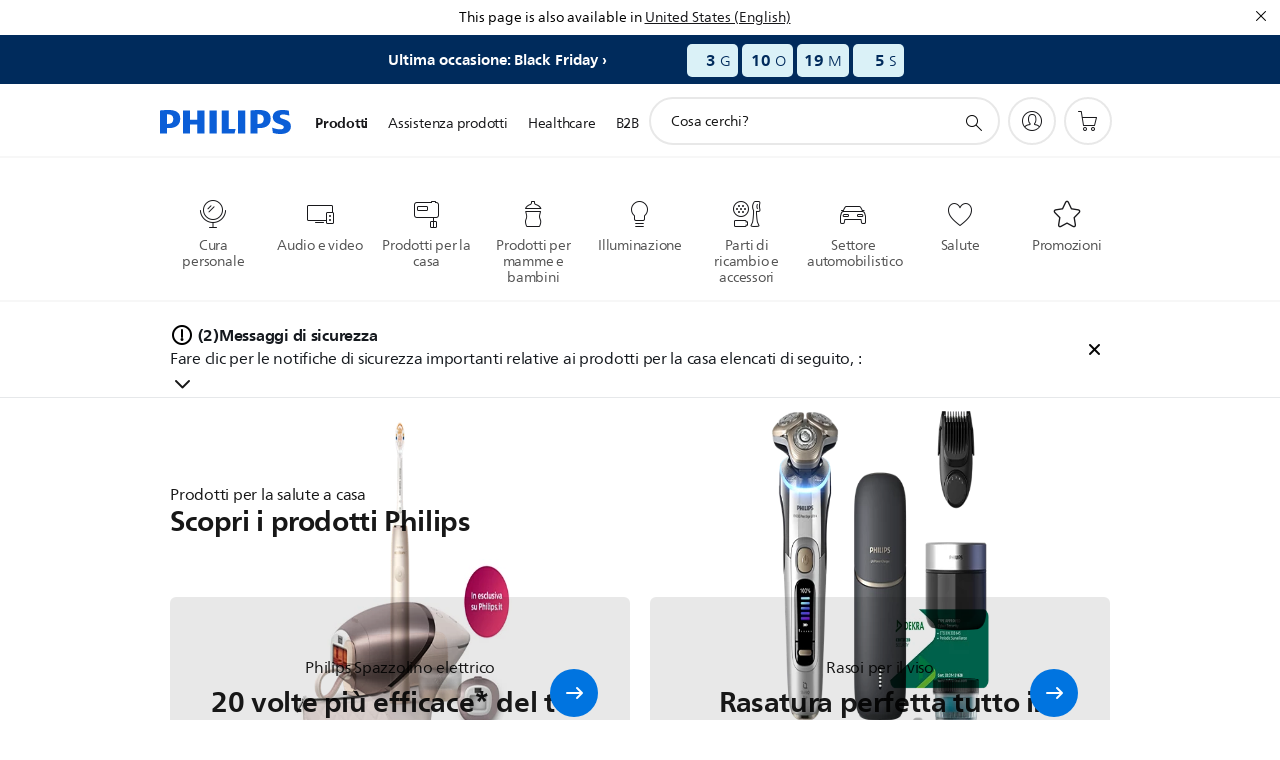

--- FILE ---
content_type: text/html;charset=utf-8
request_url: https://www.philips.it/
body_size: 35521
content:
<!DOCTYPE HTML><html lang="it-it" dir="ltr" class="no-js non-ie" xmlns:wb="http://open.weibo.com/wb"> <head> <meta charset="utf-8"> <meta name="viewport" content="width=device-width, initial-scale=1"> <script>LUX=function(){function n(){return Date.now?Date.now():+new Date}var r,t=n(),a=window.performance||{},e=a.timing||{activationStart:0,navigationStart:(null===(r=window.LUX)||void 0===r?void 0:r.ns)||t};function i(){return a.now?(r=a.now(),Math.floor(r)):n()-e.navigationStart;var r}(LUX=window.LUX||{}).ac=[],LUX.addData=function(n,r){return LUX.cmd(["addData",n,r])},LUX.cmd=function(n){return LUX.ac.push(n)},LUX.getDebug=function(){return[[t,0,[]]]},LUX.init=function(){return LUX.cmd(["init"])},LUX.mark=function(){for(var n=[],r=0;r<arguments.length;r++)n[r]=arguments[r];if(a.mark)return a.mark.apply(a,n);var t=n[0],e=n[1]||{};void 0===e.startTime&&(e.startTime=i());LUX.cmd(["mark",t,e])},LUX.markLoadTime=function(){return LUX.cmd(["markLoadTime",i()])},LUX.measure=function(){for(var n=[],r=0;r<arguments.length;r++)n[r]=arguments[r];if(a.measure)return a.measure.apply(a,n);var t,e=n[0],o=n[1],u=n[2];t="object"==typeof o?n[1]:{start:o,end:u};t.duration||t.end||(t.end=i());LUX.cmd(["measure",e,t])},LUX.send=function(){return LUX.cmd(["send"])},LUX.ns=t;var o=LUX;return window.LUX_ae=[],window.addEventListener("error",(function(n){window.LUX_ae.push(n)})),o}();</script> <script>!function(){var e=document.cookie.split("; ").find(function(e){return e.startsWith("notice_gdpr_prefs=")});if(e){var t=e.split("=")[1].split(/[,:\s]+/);t.includes("1")&&((n=document.createElement("script")).src="https://cdn.speedcurve.com/js/lux.js?id=33353111",n.async=!0,n.crossOrigin="anonymous",document.head.appendChild(n))}}();</script> <script>LUX.label="Home";</script> <link rel="preconnect" href="https://www.googletagmanager.com"> <link rel="preconnect" href="https://images.philips.com"> <link rel="preconnect" href="https://consent.trustarc.com/"> <link rel="preconnect" href="https://philipselectronicsne.tt.omtrdc.net" crossorigin="use-credentials"> <link rel="preconnect" href="https://www.googleoptimize.com"> <link rel="preload" href="/c-etc/philips/clientlibs/foundation-base/clientlibs-css-rb2014/fonts/neuefrutigerworld-1.20.0-w02/NeueFrutigerWorldW02-Book.woff2" as="font" type="font/woff2" media="(min-width:701px)" crossorigin> <link rel="preload" href="/c-etc/philips/clientlibs/foundation-base/clientlibs-css-rb2014/fonts/neuefrutigerworld-1.20.0-w02/NeueFrutigerWorldW02-Bold.woff2" as="font" type="font/woff2" media="(min-width:701px)" crossorigin> <link rel="preload" href="/c-etc/philips/clientlibs/foundation-base/clientlibs-css-rb2014/fonts/neuefrutigerworld-1.20.0-w02/NeueFrutigerWorldW02-Light.woff2" as="font" type="font/woff2" media="(min-width:701px)" crossorigin> <link rel="preload" href="/c-etc/philips/clientlibs/foundation-base/clientlibs-css-rb2014/fonts/philips-global-icon-font/philips-global-icon-font-v2.8.woff2" as="font" type="font/woff2" crossorigin> <link rel="preload" href="/c-etc/philips/clientlibs/foundation-base/clientlibs-css-rb2014/fonts/philips-global-icon-font/philips-global-icon-font-32-v2.8.woff2" as="font" type="font/woff2" crossorigin> <script> window.dtm=window.dtm || {};
dtm.dnt=false; </script> <meta name="robots" content="index, follow"/><title>Philips - Italia</title> <meta name="description" content="Scopri come Philips aiuta a migliorare la vita delle persone attraverso innovazioni significative - dalla vita sana e dalla prevenzione, a diagnosi, cura e home care."> <meta name="PHILIPS.CONTEXT.LOCALE" content="it_it"> <meta name="PHILIPS.CONTEXT.CM.ENABLE" content="true"><meta name="PS_CARDTYPE" content="generic"> <meta name="PS_CONTENTTYPE_KEY" content=""> <meta name="PS_TITLE" content="Philips - Italia"> <meta name="PS_SUBTITLE" content=""> <meta name="PS_BODYTEXT" content="Scopri come Philips aiuta a migliorare la vita delle persone attraverso innovazioni significative - dalla vita sana e dalla prevenzione, a diagnosi, cura e home care."> <meta name="PS_DATE" content="2023-06-05T15:08:00.000+02:00"> <meta name="PHILIPS.METRICS.DIVISION" content="CP"> <meta name="PHILIPS.METRICS.SECTION" content="main"> <meta name="PHILIPS.METRICS.COUNTRY" content="it"> <meta name="PHILIPS.METRICS.LANGUAGE" content="it"> <meta name="PHILIPS.METRICS.CATALOGTYPE" content="consumer"> <meta property="og:title" content="Philips - Italia"> <meta property="og:description" content="Scopri come Philips aiuta a migliorare la vita delle persone attraverso innovazioni significative - dalla vita sana e dalla prevenzione, a diagnosi, cura e home care."> <meta property="og:type" content="article"> <meta property="og:url" content="https://www.philips.it/"> <meta property="og:site_name" content="Philips"> <meta property="og:image" content="https://images.philips.com/is/image/philipsconsumer/bb78801ff8614a2bafecb23b00c26923?extend=0,0,1,-1&amp;wid=720&amp;hei=405&amp;fit=stretch,1&amp;$jpglarge$"> <script></script> <script> window.philips = window.philips || {};

    philips.context = {
        sector: 'CP',
        isAuthorMode: 'false',
        internalSector: 'B2C',
        locale: {
            country: 'it',
            language: 'it',
            currency: 'EUR',
            code: 'it_IT'
        },
        page: {
            section: 'main',
            pageName: 'homepage',
            pageType: 'content',
            pageSubType: '',
            tags: '',
            infoType: '',
            templateId: 'tpl257-voyagerhomepage'
        },
        connectedCatalog: {
        connectedType: '',
        connectedGroup: '',
        connectedProductCategory: '',
        connectedProductSubCategory: '',
        connectedGroupId: '',
        connectedProductCategoryId: '',
        connectedProductSubCategoryId: ''
       },
        url: {
            repositoryPath: '/content/B2C/it_IT/corporate-homepage/homepage',
            repSuite: '',
            personalizationUrl: 'https://www.philips.it/'
        }
    }; </script> <script src="/a1l4rgpa1fx2crzaqh/s3ns3t0g4k288vipw56.js"></script> <script src="/a1l4rgpa1fx2crzaqh/t1l6vgru59xvprnlz0ll.js" defer></script> <link rel="canonical" href="https://www.philips.it/"/> <link rel="apple-touch-icon" href="/c-etc/philips/clientlibs/foundation-base/clientlibs-css/img/favicon/favicon-hd.png"> <link rel="icon" type="image/svg+xml" href="/c-etc/philips/clientlibs/foundation-base/clientlibs-css/img/favicon/favicon.svg"> <link rel="icon" type="image/png" href="/c-etc/philips/clientlibs/foundation-base/clientlibs-css/img/favicon/favicon-192x192.png" sizes="192x192"> <link rel="icon" type="image/png" href="/c-etc/philips/clientlibs/foundation-base/clientlibs-css/img/favicon/favicon-96x96.png" sizes="96x96"> <link rel="icon" type="image/png" href="/c-etc/philips/clientlibs/foundation-base/clientlibs-css/img/favicon/favicon-32x32.png" sizes="32x32"> <link rel="icon" type="image/png" href="/c-etc/philips/clientlibs/foundation-base/clientlibs-css/img/favicon/favicon-16x16.png" sizes="16x16"> <meta name="msapplication-TileColor" content="#ffffff"> <meta name="msapplication-TileImage" content="/etc/philips/clientlibs/foundation-base/clientlibs-css/img/favicon/favicon-hd.png"> <script type="text/javascript"> (function(){(function(l,u,C){var O=[],P=[],f={_version:"3.6.0",_config:{classPrefix:"test-",enableClasses:!0,enableJSClass:!0,usePrefixes:!0},_q:[],on:function(e,t){var n=this;setTimeout(function(){t(n[e])},0)},addTest:function(e,t,n){P.push({name:e,fn:t,options:n})},addAsyncTest:function(e){P.push({name:null,fn:e})}},s=function(){};s.prototype=f,s=new s,s.addTest("svg",!!u.createElementNS&&!!u.createElementNS("http://www.w3.org/2000/svg","svg").createSVGRect),s.addTest("localstorage",function(){var e="modernizr";try{return localStorage.setItem(e,e),localStorage.removeItem(e),!0}catch{return!1}});var w=f._config.usePrefixes?" -webkit- -moz- -o- -ms- ".split(" "):["",""];f._prefixes=w;function v(e,t){return typeof e===t}function F(){var e,t,n,r,i,a,o;for(var p in P)if(P.hasOwnProperty(p)){if(e=[],t=P[p],t.name&&(e.push(t.name.toLowerCase()),t.options&&t.options.aliases&&t.options.aliases.length))for(n=0;n<t.options.aliases.length;n++)e.push(t.options.aliases[n].toLowerCase());for(r=v(t.fn,"function")?t.fn():t.fn,i=0;i<e.length;i++)a=e[i],o=a.split("."),o.length===1?s[o[0]]=r:(s[o[0]]&&!(s[o[0]]instanceof Boolean)&&(s[o[0]]=new Boolean(s[o[0]])),s[o[0]][o[1]]=r),O.push((r?"":"no-")+o.join("-"))}}var g=u.documentElement,_=g.nodeName.toLowerCase()==="svg";function A(e){var t=g.className,n=s._config.classPrefix||"";if(_&&(t=t.baseVal),s._config.enableJSClass){var r=new RegExp("(^|\\s)"+n+"no-js(\\s|$)");t=t.replace(r,"$1"+n+"js$2")}s._config.enableClasses&&(t+=" "+n+e.join(" "+n),_?g.className.baseVal=t:g.className=t)}var j="Moz O ms Webkit",L=f._config.usePrefixes?j.toLowerCase().split(" "):[];f._domPrefixes=L;var T;(function(){var e={}.hasOwnProperty;!v(e,"undefined")&&!v(e.call,"undefined")?T=function(t,n){return e.call(t,n)}:T=function(t,n){return n in t&&v(t.constructor.prototype[n],"undefined")}})(),f._l={},f.on=function(e,t){this._l[e]||(this._l[e]=[]),this._l[e].push(t),s.hasOwnProperty(e)&&setTimeout(function(){s._trigger(e,s[e])},0)},f._trigger=function(e,t){if(this._l[e]){var n=this._l[e];setTimeout(function(){var r,i;for(r=0;r<n.length;r++)i=n[r],i(t)},0),delete this._l[e]}};function q(e,t){if(typeof e=="object")for(var n in e)T(e,n)&&q(n,e[n]);else{e=e.toLowerCase();var r=e.split("."),i=s[r[0]];if(r.length==2&&(i=i[r[1]]),typeof i<"u")return s;t=typeof t=="function"?t():t,r.length==1?s[r[0]]=t:(s[r[0]]&&!(s[r[0]]instanceof Boolean)&&(s[r[0]]=new Boolean(s[r[0]])),s[r[0]][r[1]]=t),A([(t&&t!=!1?"":"no-")+r.join("-")]),s._trigger(e,t)}return s}s._q.push(function(){f.addTest=q});function y(){return typeof u.createElement!="function"?u.createElement(arguments[0]):_?u.createElementNS.call(u,"http://www.w3.org/2000/svg",arguments[0]):u.createElement.apply(u,arguments)}s.addTest("canvas",function(){var e=y("canvas");return!!(e.getContext&&e.getContext("2d"))});var k="CSS"in l&&"supports"in l.CSS,G="supportsCSS"in l;s.addTest("supports",k||G);function J(){var e=u.body;return e||(e=y(_?"svg":"body"),e.fake=!0),e}function z(e,t,n,r){var i="modernizr",a,o,p,c,m=y("div"),d=J();if(parseInt(n,10))for(;n--;)p=y("div"),p.id=r?r[n]:i+(n+1),m.appendChild(p);return a=y("style"),a.type="text/css",a.id="s"+i,(d.fake?d:m).appendChild(a),d.appendChild(m),a.styleSheet?a.styleSheet.cssText=e:a.appendChild(u.createTextNode(e)),m.id=i,d.fake&&(d.style.background="",d.style.overflow="hidden",c=g.style.overflow,g.style.overflow="hidden",g.appendChild(d)),o=t(m,e),d.fake?(d.parentNode.removeChild(d),g.style.overflow=c,g.offsetHeight):m.parentNode.removeChild(m),!!o}var V=function(){var e=l.matchMedia||l.msMatchMedia;return e?function(t){var n=e(t);return n&&n.matches||!1}:function(t){var n=!1;return z("@media "+t+" { #modernizr { position: absolute; } }",function(r){n=(l.getComputedStyle?l.getComputedStyle(r,null):r.currentStyle).position=="absolute"}),n}}();f.mq=V;var X=f.testStyles=z;s.addTest("touchevents",function(){return!!("ontouchstart"in l||l.DocumentTouch&&u instanceof DocumentTouch)});var R=f._config.usePrefixes?j.split(" "):[];f._cssomPrefixes=R;function W(e,t){return!!~(""+e).indexOf(t)}function B(e){return e.replace(/([a-z])-([a-z])/g,function(t,n,r){return n+r.toUpperCase()}).replace(/^-/,"")}var N=function(e){var t=w.length,n=l.CSSRule,r;if(typeof n>"u")return C;if(!e)return!1;if(e=e.replace(/^@/,""),r=e.replace(/-/g,"_").toUpperCase()+"_RULE",r in n)return"@"+e;for(var i=0;i<t;i++){var a=w[i],o=a.toUpperCase()+"_"+r;if(o in n)return"@-"+a.toLowerCase()+"-"+e}return!1};f.atRule=N;function H(e,t){return function(){return e.apply(t,arguments)}}function Z(e,t,n){var r;for(var i in e)if(e[i]in t)return n===!1?e[i]:(r=t[e[i]],v(r,"function")?H(r,n||t):r);return!1}var I={elem:y("modernizr")};s._q.push(function(){delete I.elem});var h={style:I.elem.style};s._q.unshift(function(){delete h.style});function U(e){return e.replace(/([A-Z])/g,function(t,n){return"-"+n.toLowerCase()}).replace(/^ms-/,"-ms-")}function K(e,t,n){var r;if("getComputedStyle"in l){r=getComputedStyle.call(l,e,t);var i=l.console;if(r!==null)n&&(r=r.getPropertyValue(n));else if(i){var a=i.error?"error":"log";i[a].call(i,"getComputedStyle returning null, its possible modernizr test results are inaccurate")}}else r=!t&&e.currentStyle&&e.currentStyle[n];return r}function Q(e,t){var n=e.length;if("CSS"in l&&"supports"in l.CSS){for(;n--;)if(l.CSS.supports(U(e[n]),t))return!0;return!1}else if("CSSSupportsRule"in l){for(var r=[];n--;)r.push("("+U(e[n])+":"+t+")");return r=r.join(" or "),z("@supports ("+r+") { #modernizr { position: absolute; } }",function(i){return K(i,null,"position")=="absolute"})}return C}function D(e,t,n,r){if(r=v(r,"undefined")?!1:r,!v(n,"undefined")){var i=Q(e,n);if(!v(i,"undefined"))return i}for(var a,o,p,c,m,d=["modernizr","tspan","samp"];!h.style&&d.length;)a=!0,h.modElem=y(d.shift()),h.style=h.modElem.style;function E(){a&&(delete h.style,delete h.modElem)}for(p=e.length,o=0;o<p;o++)if(c=e[o],m=h.style[c],W(c,"-")&&(c=B(c)),h.style[c]!==C)if(!r&&!v(n,"undefined")){try{h.style[c]=n}catch{}if(h.style[c]!=m)return E(),t=="pfx"?c:!0}else return E(),t=="pfx"?c:!0;return E(),!1}var Y=f.testProp=function(e,t,n){return D([e],C,t,n)};function x(e,t,n,r,i){var a=e.charAt(0).toUpperCase()+e.slice(1),o=(e+" "+R.join(a+" ")+a).split(" ");return v(t,"string")||v(t,"undefined")?D(o,t,r,i):(o=(e+" "+L.join(a+" ")+a).split(" "),Z(o,t,n))}f.testAllProps=x;function S(e,t,n){return x(e,C,C,t,n)}f.testAllProps=S,s.addTest("flexbox",S("flexBasis","1px",!0)),s.addTest("csstransforms",function(){return navigator.userAgent.indexOf("Android 2.")===-1&&S("transform","scale(1)",!0)}),s.addTest("csstransforms3d",function(){return!!S("perspective","1px",!0)}),s.addTest("csstransitions",S("transition","all",!0)),s.addTest("appearance",S("appearance"));var b=f.prefixed=function(e,t,n){return e.indexOf("@")===0?N(e):(e.indexOf("-")!=-1&&(e=B(e)),t?x(e,t,n):x(e,"pfx"))};s.addTest("fullscreen",!!(b("exitFullscreen",u,!1)||b("cancelFullScreen",u,!1))),s.addTest("objectfit",!!b("objectFit"),{aliases:["object-fit"]}),F(),A(O),delete f.addTest,delete f.addAsyncTest;for(var M=0;M<s._q.length;M++)s._q[M]();l.Modernizr=s})(window,document),window.Modernizr.addTest("correctvh",function(){return!navigator.userAgent.match(/(iPad|iPhone);.*CPU.*OS (6|7)_\d/i)}),window.Modernizr.addTest("touch",function(){return window.Modernizr.touchevents}),window.Modernizr.addTest("ipad",function(){return!!navigator.userAgent.match(/iPad/i)}),window.Modernizr.addTest("iphone",function(){return!!navigator.userAgent.match(/iPhone/i)}),window.Modernizr.addTest("ipod",function(){return!!navigator.userAgent.match(/iPod/i)}),window.Modernizr.addTest("ios",function(){return window.Modernizr.ipad||window.Modernizr.ipod||window.Modernizr.iphone}),function(){var l=document.documentElement,u="no-js";window.Modernizr._config.classPrefix&&l.className.indexOf(u)>-1&&(l.className=l.className.replace(u,window.Modernizr._config.classPrefix+"js"))}(),function(){window.sessionStorage&&window.sessionStorage.getItem("philips.hideRecallBanner")==="true"&&document.documentElement.classList.add("pv-hrb")}()})(); </script><link rel="stylesheet" href="/c-etc/designs/b2c-seamless-theme/clientlibs.251114.css" type="text/css"> <script type="application/json" class="pv-d2c-search__translations"> {"translations":{"d2c-search.more-tab":"Assistenza e altro","d2c-search.versuni-lp-card-vacuum-link":"https://www.home-appliances.philips/it/it/u/floor-care-vacuums-mops","d2c-search.search-empty":"Cancella ricerca","d2c-search.sort-by-date-asc":"Data (crescente)","d2c-search.popular-support-topics-title":"Argomenti di supporto","d2c-search.filter-rating-value":"A partire da {0}","d2c-search.help-banner-title":"Trova prodotti per il settore sanitario e assistenza","d2c-search.suggested-results":"Risultati suggeriti","TBD":"Disponibile","d2c-search.versuni-lp-card-climate-link":"https://www.home-appliances.philips/it/it/u/climate-care","d2c-search.filter-range-max":"Max","d2c-search.versuni-lp-card-kitchen-link":"https://www.home-appliances.philips/it/it/u/kitchen-appliances","d2c-search.versuni-lp-card-home-link":"https://www.home.id/it-IT/support","d2c-search.sort-by-date-desc":"Data (decrescente)\n","d2c-search.no-result-for-search":"Siamo spiacenti. Nessun risultato trovato. ","d2c-search.nmore":"Di più","d2c-search.add-to-cart-btn":"Aggiungi al carrello","d2c-search.search-results-for":"Cerca risultati per","d2c-search.versuni-lp-card-pet-title":"Cura degli animali domestici","d2c-search.versuni-lp-title":"Sembra che tu stia cercando prodotti per la casa","d2c-search.overall-rating":"Valutazione generale","d2c-search.bundle-discount-label":"Sconto sul pacchetto","d2c-search.recently-viewed-title":"Articoli visualizzati di recente","d2c-search.filter-rating-title":"Valutazione dei clienti","d2c-search.versuni-lp-card-coffee-link":"https://www.home-appliances.philips/it/it/u/coffee-machines","d2c-search.submit-search-box":"Avvia ricerca","d2c-search.sort-by-size-asc":"Dimensioni (crescente)\n","d2c-search.filters-title":"Filtri","d2c-search.sort-by-alphabetical-desc":"Alfabetico (decrescente)\n","d2c-search.versuni-lp-card-garden-link":"https://www.home-appliances.philips/it/it/u/garden-care","d2c-search.versuni-lp-card-home-title":"Assistenza e supporto prodotto","d2c-search.sort-by-relevance":"Pertinenza","d2c-search.filter-price-title":"Prezzo","d2c-search.help-banner-desc":"Ecografi, monitor, imaging e altro ancora","d2c-search.sort-by-newest":"I più recenti","d2c-search.versuni-lp-card-kitchen-title":"Elettrodomestici da cucina","d2c-search.popular-categories-title":"Categorie popolari","d2c-search.clear":"Cancella","d2c-search.help-suggestions-title":"Suggerimenti","d2c-search.products-tab":"Prodotti","d2c-search.versuni-lp-card-climate-title":"Qualità dell’aria","d2c-search-added-to-cart-btn":"Aggiunto al carrello","d2c-search.refurbishment-label":"Ricondizionamento","d2c-search.sort-by-size-desc":"Dimensioni (decrescente)\n","d2c-search.search-box-sitewide":"Intero sito\n","d2c-search.filter-apply-all":"Applica filtri","d2c-search.what-look-for":"Cosa cerchi?","d2c-search.sort-by-price-high-to-low":"Prezzo (massimo)","d2c-search.try-different-search":"Prova un'altra ricerca.","d2c-search.notify-me-btn":"Avvisami","d2c-search.versuni-lp-card-vacuum-title":"Aspirapolvere e moci per pavimenti","d2c-search.versuni-lp-card-coffee-title":"Macchine da caffè","d2c-search.filter-price-range":"Prezzo {0} - {1}","d2c-search.sort-by-alphabetical-asc":"Alfabetico (crescente)\n","d2c-search.versuni-lp-card-ironing-link":"https://www.home-appliances.philips/it/it/u/garment-care-ironing","d2c-search.versuni-lp-card-ironing-title":"Cura dei tessuti e stiratura","d2c-search.sort-by-rating":"Voto","d2c-search.help-banner-cta-text":"Visita il sito Web Philips.com/healthcare","d2c-search.search-box-label":"Ricerca sul sito","d2c-search.filter-range-min":"Min","d2c-search.filter-availability-in-stock":"Disponibile","d2c-search.versuni-lp-card-pet-link":"https://www.home-appliances.philips/it/it/u/pet-care","d2c-search.versuni-lp-card-garden-title":"Cura del giardino","d2c-search.versuni-lp-description":"Abbiamo trasferito i nostri prodotti per la casa in una nuova sede! Stai cercando uno di questi?","d2c-search.filter-availability-title":"Disponibilità","d2c-search.help-suggestions-1":"Assicurati di aver digitato correttamente tutte le parole.","d2c-search.help-suggestions-3":"Cerca il nome del prodotto (ad es. Airfryer, Sonicare).","d2c-search.help-suggestions-2":"Cerca il numero del prodotto (ad es. HD9240/90, L2BO/00).","d2c-search.added-to-cart-btn":"Aggiunto al carrello","d2c-search.help-suggestions-4":"Prova con parole chiave differenti.","d2c-search.filter-clear-all":"Cancella filtri","d2c-search.sort-by-price-low-to-high":"Prezzo (minimo)"}} </script></head> <body class="tpl257-voyagerhomepage pv-voyager  " style=" " data-country="IT" data-language="it" data-locale="it_IT"> <!--<noindex>--> <!-- HEADER SECTION START --> <section class=""> <div class="genericheaderpage basepage page"><div class="header n02v3-header-a n02v3-header component-base"> <header class="p-n02v3 p-layout-row p-n02v3__hamburger--close
     
     
    default 
     
     
     
     p-n02v3__shop 
     
    p-n02v3--b2c
    p-n02v3--show-search-field
    
    p-n02v3--b2c-home"
        data-n25="false"
        data-n25-mobile="false"
        data-flyout-links="{&quot;howToRegister&quot;:&quot;https://www.philips.it/myphilips/register-your-product&quot;,&quot;myProducts&quot;:&quot;/myphilips#/my-products&quot;,&quot;registerProduct&quot;:&quot;/myphilips#/register-new-product/search&quot;,&quot;myDashboard&quot;:&quot;/myphilips#/my-home&quot;,&quot;login&quot;:&quot;/myphilips&quot;,&quot;myAccount&quot;:&quot;https://www.philips.it/myphilips/register-product#tab\u003duser&quot;,&quot;signUp&quot;:&quot;https://www.philips.it/myphilips/login#tab\u003dsign-up&quot;}"
        data-is-fixed-height="false"
        data-is-stock-indicator = "inherit"
        data-stock-market=""
        data-stock-indicator-api = "https://tools.eurolandir.com/tools/pricefeed/xmlirmultiiso5.aspx?companyid=2522"
        data-shop-site=""> <div class="p-n02v3__top-banner" data-shop-error-message="A causa di una manutenzione programmata, al momento non è possibile effettuare acquisti. Riprovare tra qualche ora.
"> <div class="geodetectionbar tc53-geo-detection-bar"> <div class="p-tc53-geo-detection-bar" data-current-page-path='/content/B2C/it_IT/corporate-homepage/homepage'> <script type="text/x-handlebars-template" data-template="tc53-geo-detection-bar-template"> <div class="p-notification-bar p-navigation" > <span class="p-text p-direction-ltr"> <label class="p-label" >This page is also available in</label> <a  data-track-type="track-conversion" data-track-name="interaction"  data-track-description="link:geo_detection" class="p-anchor-geobar" href="{{url}}">{{urlLinkName}}</a> </span> <button class="p-close p-square p-inverted p-icon-close p-small" aria-label="Chiudi"></button> </div> </script> </div> </div> <div class="campaignBar n20-campaign-bar"> <section class="p-n20-campaign-bar" data-comp-id="n20CampaignBar"
        
        
        > <div class="p-n20-campaign-bar__timer-content p-hidden p-layout-inner p-row-gutter"> <div class="p-n20-campaign-bar__content"> <span class="p-n20-campaign-bar__title"></span> <a href="https://www.philips.it/c-e/negozio/black-friday.html" class="p-n20-campaign-bar__link p-link-more p-bold">Ultima occasione: Black Friday</a> </div> <div class="p-n20-campaign-bar__timer" role="timer" data-campaign-date="2025-12-08T04:30:00.000+05:30"> <div class="p-n20-campaign-bar__timer__days"> <span class="p-n20-campaign-bar__timer-numeral p-heading-medium"></span> <span class="p-n20-campaign-bar__timer-label p-heading-light">Giorni</span> </div> <div class="p-n20-campaign-bar__timer__hours"> <span class="p-n20-campaign-bar__timer-numeral p-heading-medium"></span> <span class="p-n20-campaign-bar__timer-label p-heading-light">Ore</span> </div> <div class="p-n20-campaign-bar__timer__minutes"> <span class="p-n20-campaign-bar__timer-numeral p-heading-medium"></span> <span class="p-n20-campaign-bar__timer-label p-heading-light">Minuti</span> </div> <div class="p-n20-campaign-bar__timer__seconds"> <span class="p-n20-campaign-bar__timer-numeral p-heading-medium"></span> <span class="p-n20-campaign-bar__timer-label p-heading-light">Secondi</span> </div> </div> </div> <div class="p-n20-campaign-bar__event-content p-layout-inner p-row-gutter p-hidden"> <div class="p-n20-campaign-bar__content"> <span class="p-n20-campaign-bar__title"></span> <a href="https://www.philips.it/c-e/negozio/black-friday.html" class="p-n20-campaign-bar__link p-link-more p-bold"> Ultima occasione: Black Friday</a> </div> </div> </section> </div> </div> <div class="p-n02v3__inner"> <div class="p-layout-inner"> <div class="p-n02v3__shape"> <a href='https://www.philips.it/' title="Homepage" class="p-n02v3__shapelink"> <div class="p-n02v3__shape-wrapper"> <svg width="131" height="24" viewBox="0 0 131 24" fill="none" xmlns="http://www.w3.org/2000/svg"> <path d="M44.4019 0.480751V23.5192H37.3709V14.4601H30.0545V23.5192H23.0235V0.480751H30.0545V9.63756H37.3709V0.480751H44.4019ZM68.8676 18.892V0.480751H61.8366V23.5192H74.5465L75.6056 18.892H68.8601H68.8676ZM56.6385 0.480751H49.6075V23.5192H56.6385V0.480751ZM85.1455 0.480751H78.1145V23.5192H85.1455V0.480751ZM119.82 6.36244C119.82 5.10798 121.074 4.52958 123.095 4.52958C125.311 4.52958 127.715 5.01033 129.36 5.68639L128.781 0.676056C126.948 0.292958 125.311 0 122.329 0C116.65 0 112.789 2.2385 112.789 6.94085C112.789 15.0385 123.771 13.4009 123.771 17.1568C123.771 18.5991 122.712 19.3728 120.113 19.3728C117.799 19.3728 114.238 18.5991 112.12 17.5399L112.894 22.8432C115.012 23.6169 117.904 24 120.218 24C126.092 24 130.907 22.0695 130.907 16.2854C130.907 8.5784 119.827 10.0207 119.827 6.35493L119.82 6.36244ZM110.67 8.77371C110.67 14.6554 106.524 18.0282 99.9812 18.0282H97.4798V23.5192H90.4488V0.480751C92.8601 0.187794 96.2254 0 99.0197 0C106.246 0 110.678 2.31361 110.678 8.77371H110.67ZM103.737 8.87136C103.737 5.97934 102.1 4.34178 98.6291 4.34178C98.2685 4.34178 97.8854 4.34178 97.4723 4.36432V13.8817H98.6291C102.287 13.8817 103.737 11.861 103.737 8.87136ZM20.2291 8.77371C20.2291 14.6554 16.0901 18.0282 9.53991 18.0282H7.0385V23.5192H0V0.480751C2.41127 0.187794 5.77653 0 8.57089 0C15.7972 0 20.2216 2.31361 20.2216 8.77371H20.2291ZM13.2883 8.87136C13.2883 5.97934 11.6507 4.34178 8.18779 4.34178C7.82723 4.34178 7.44413 4.34178 7.03099 4.36432V13.8817H8.18779C11.846 13.8817 13.2883 11.861 13.2883 8.87136Z" fill="#0B5ED7"/> </svg> </div> </a> </div> </div> <nav class="p-n02v3__menu"> <div class="p-n02v3__mobiletopbg" aria-hidden="true"></div> <div class="p-n02v3__mobilebottombg" aria-hidden="true"></div> <div class="p-n02v3__m1bg"> <div class="p-n02v3__mwrap"> <div class="p-n02v3__m1title"></div> <ul class="p-n02v3__m1"> <li class="p-n02v3__mli p-n02v3__products p-m-1
                                
                                "> <a href="#" class="p-n02v3__mlink" data-track-type="track-nav-nena" data-track-compid="n02v3" data-track-navid="header" data-track-navdest="consumer:prodotti"> <span class="p-n02v3__m1item pv-heading pv-body--s pv-bold">Prodotti</span> </a> <div class="p-n02v3__m2bg p-n02v3__miconbg p-n02v3__m2bg--products p-n02v3__mbg--hidden
                                    "> <div class="p-n02v3__mwrap"> <div class="p-n02v3__mtitle"> <div class="p-n02v3__mback">Menu principale</div> <div class="p-n02v3__listtitle "> <div class="p-n02v3__mclose"><button class="p-icon-close" arial-label="Menu principale" ></button></div> <div class="pv-heading pv-body--m pv-bold">Prodotti</div> </div> </div> <ul class="p-n02v3__m2 p-n02v3__micon"> <li class="p-n02v3__mli p-m-1-1 p-n02v3__group
                                                        "> <a href="#" class="p-n02v3__mlink" data-track-type="track-nav-nena" data-track-compid="n02v3" data-track-navid="header" data-track-navdest="consumer:prodotti:cura_personale"> <span class="p-icon-personalcare--32 p-n02v3__m2icon"></span> <span class="pv-heading pv-body--s pv-bold p-n02v3__m2text">Cura personale</span> </a> <div class="p-n02v3__m3bg p-n02v3__mflyout p-n02v3__mbg--hidden
                                                            " data-bg-level="3"> <div class="p-n02v3__mwrap"> <div class="p-n02v3__mtitle p-n02v3__t--col14"> <div class="p-n02v3__mback">Menu principale</div> <div class="p-n02v3__listtitle "> <div class="p-n02v3__mclose"><button class="p-icon-close"
                                                                                                        arial-label="Menu principale"></button></div> <div class="pv-heading pv-body--m pv-bold">Cura personale</div> </div> </div> <ul class="p-n02v3__m3 p-n02v3__m--col14"> <li class="p-n02v3__mli p-n02v3__mli--subgroup p-m-1-1-1
                    "> <a href='#' class="p-n02v3__mlink"><span class="pv-heading pv-body--s">Per uomo</span></a> <div class="p-n02v3__m4bg
                        " data-bg-level="4"> <div class="p-n02v3__mwrap"> <div class="p-n02v3__mtitle p-n02v3__t--col34"> <div class="p-n02v3__mback">Cura personale</div> <div class="p-n02v3__listtitle "> <div class="p-n02v3__mclose"><button class="p-icon-close"
                                                                       arial-label="Indietro"></button></div> <div class="pv-heading pv-body--m pv-bold">Per uomo</div> </div> </div> <ul class="p-n02v3__m4
            p-n02v3__m--col24
            "> <li class="p-n02v3__mli p-n02v3__mli--cat p-m-1-1-1-1
             "> <a target="" href='https://www.philips.it/c-e/pe/mens-grooming-welcome.html' class="p-n02v3__mlink p-n02v3__mlink--no-childs" data-track-type="track-nav-nena" data-track-compid="n02v3" data-track-navid="header" data-track-navdest="consumer:prodotti:pe:cura_personale:per_uomo:mens-shaving-and-trimming-find-the-solution-thats-right-for-you"> <span class="pv-heading pv-body--s"> Rasatura e rifinitura uomo - cerca la soluzione che fa per te </span> </a> </li> <li class="p-n02v3__mli p-n02v3__mli--cat p-m-1-1-1-2
             "> <a target="" href='https://www.philips.it/c-m-pe/rasoi-per-il-viso' class="p-n02v3__mlink p-n02v3__mlink--no-childs" data-track-type="track-nav-nena" data-track-compid="n02v3" data-track-navid="header" data-track-navdest="consumer:prodotti:pe:cura_personale:per_uomo:rasatura"> <span class="pv-heading pv-body--s"> Rasatura </span> </a> </li> <li class="p-n02v3__mli p-n02v3__mli--cat p-m-1-1-1-3
             "> <a target="" href='https://www.philips.it/c-m-pe/oneblade-rade-regola-e-rifinisce' class="p-n02v3__mlink p-n02v3__mlink--no-childs" data-track-type="track-nav-nena" data-track-compid="n02v3" data-track-navid="header" data-track-navdest="consumer:prodotti:pe:cura_personale:per_uomo:oneblade-nav"> <span class="pv-heading pv-body--s"> OneBlade: rade, regola e rifinisce </span> </a> </li> <li class="p-n02v3__mli p-n02v3__mli--cat p-m-1-1-1-4
             "> <a target="" href='https://www.philips.it/c-e/pe/oneblade-rade-regola-e-rifinisce/myoneblade.html' class="p-n02v3__mlink p-n02v3__mlink--no-childs" data-track-type="track-nav-nena" data-track-compid="n02v3" data-track-navid="header" data-track-navdest="consumer:prodotti:pe:cura_personale:per_uomo:abbonamenti-oneblade-nav"> <span class="pv-heading pv-body--s"> Abbonamenti OneBlade </span> </a> </li> <li class="p-n02v3__mli p-n02v3__mli--cat p-m-1-1-1-5
             "> <a target="" href='https://www.philips.it/c-m-pe/oneblade-rade-regola-e-rifinisce/oneblade-intimate' class="p-n02v3__mlink p-n02v3__mlink--no-childs" data-track-type="track-nav-nena" data-track-compid="n02v3" data-track-navid="header" data-track-navdest="consumer:prodotti:pe:cura_personale:per_uomo:oneblade-intimate-nav"> <span class="pv-heading pv-body--s"> OneBlade Intimate </span> </a> </li> <li class="p-n02v3__mli p-n02v3__mli--cat p-m-1-1-1-6
             "> <a target="" href='https://www.philips.it/c-m-pe/benvenuto-nav' class="p-n02v3__mlink p-n02v3__mlink--no-childs" data-track-type="track-nav-nena" data-track-compid="n02v3" data-track-navid="header" data-track-navdest="consumer:prodotti:pe:cura_personale:per_uomo:"> <span class="pv-heading pv-body--s"> PhilipsMen </span> </a> </li> <li class="p-n02v3__mli p-n02v3__mli--cat p-m-1-1-1-7
             "> <a target="" href='https://www.philips.it/c-m-pe/styling/regolabarbaca' class="p-n02v3__mlink p-n02v3__mlink--no-childs" data-track-type="track-nav-nena" data-track-compid="n02v3" data-track-navid="header" data-track-navdest="consumer:prodotti:pe:cura_personale:per_uomo:regolabarba"> <span class="pv-heading pv-body--s"> Regolabarba </span> </a> </li> <li class="p-n02v3__mli p-n02v3__mli--cat p-m-1-1-1-8
             "> <a target="" href='https://www.philips.it/c-m-pe/styling/multigroomer-per-la-cura-dalla-testa-ai-piedi' class="p-n02v3__mlink p-n02v3__mlink--no-childs" data-track-type="track-nav-nena" data-track-compid="n02v3" data-track-navid="header" data-track-navdest="consumer:prodotti:pe:cura_personale:per_uomo:multigroomer-nav"> <span class="pv-heading pv-body--s"> Multigroom </span> </a> </li> <li class="p-n02v3__mli p-n02v3__mli--cat p-m-1-1-1-9
             "> <a target="" href='https://www.philips.it/c-m-pe/capelli' class="p-n02v3__mlink p-n02v3__mlink--no-childs" data-track-type="track-nav-nena" data-track-compid="n02v3" data-track-navid="header" data-track-navdest="consumer:prodotti:pe:cura_personale:per_uomo:"> <span class="pv-heading pv-body--s"> Capelli </span> </a> </li> <li class="p-n02v3__mli p-n02v3__mli--cat p-m-1-1-1-10
             "> <a target="" href='https://www.philips.it/c-m-pe/corpo' class="p-n02v3__mlink p-n02v3__mlink--no-childs" data-track-type="track-nav-nena" data-track-compid="n02v3" data-track-navid="header" data-track-navdest="consumer:prodotti:pe:cura_personale:per_uomo:"> <span class="pv-heading pv-body--s"> Corpo </span> </a> </li> <li class="p-n02v3__mli p-n02v3__mli--cat p-m-1-1-1-11
             "> <a target="" href='https://www.philips.it/c-m-pe/styling/rifinitori-per-naso' class="p-n02v3__mlink p-n02v3__mlink--no-childs" data-track-type="track-nav-nena" data-track-compid="n02v3" data-track-navid="header" data-track-navdest="consumer:prodotti:pe:cura_personale:per_uomo:rifinitore-per-naso-e-dettagli"> <span class="pv-heading pv-body--s"> Rifinitore per naso e dettagli </span> </a> </li> <li class="p-n02v3__mli p-n02v3__mli--cat p-m-1-1-1-12
             "> <a target="" href='https://www.philips.it/c-e/pe/ultimi-articoli/consigli-per-la-cura-della-barba.html' class="p-n02v3__mlink p-n02v3__mlink--no-childs" data-track-type="track-nav-nena" data-track-compid="n02v3" data-track-navid="header" data-track-navdest="consumer:prodotti:pe:cura_personale:per_uomo:beard-care-tips-nav"> <span class="pv-heading pv-body--s"> Consigli per la cura della barba </span> </a> </li> <li class="p-n02v3__mli p-n02v3__mli--cat p-m-1-1-1-13
             "> <a target="" href='https://www.philips.it/c-m-ac/accessori-rasatura-e-grooming-maschile' class="p-n02v3__mlink p-n02v3__mlink--no-childs" data-track-type="track-nav-nena" data-track-compid="n02v3" data-track-navid="header" data-track-navdest="consumer:prodotti:pe:cura_personale:per_uomo:men-accessories-and-replacements-nav"> <span class="pv-heading pv-body--s"> Accessori e sostituzioni </span> </a> </li> <li class="p-n02v3__mli p-n02v3__mli--cat p-m-1-1-1-14
             "> <a target="" href='https://www.philips.it/c-m-pe/rasatura/latest' class="p-n02v3__mlink p-n02v3__mlink--no-childs" data-track-type="track-nav-nena" data-track-compid="n02v3" data-track-navid="header" data-track-navdest="consumer:prodotti:pe:cura_personale:per_uomo:tutti-i-prodotti-per-la-cura-dell-nav"> <span class="pv-heading pv-body--s"> Tutti i prodotti per la cura dell’uomo </span> </a> </li> </ul> </div> </div> </li> <li class="p-n02v3__mli p-n02v3__mli--subgroup p-m-1-1-2
                    "> <a href='#' class="p-n02v3__mlink"><span class="pv-heading pv-body--s">Per donna</span></a> <div class="p-n02v3__m4bg
                        " data-bg-level="4"> <div class="p-n02v3__mwrap"> <div class="p-n02v3__mtitle p-n02v3__t--col34"> <div class="p-n02v3__mback">Cura personale</div> <div class="p-n02v3__listtitle "> <div class="p-n02v3__mclose"><button class="p-icon-close"
                                                                       arial-label="Indietro"></button></div> <div class="pv-heading pv-body--m pv-bold">Per donna</div> </div> </div> <ul class="p-n02v3__m4
            p-n02v3__m--col24
            "> <li class="p-n02v3__mli p-n02v3__mli--cat p-m-1-1-2-1
             "> <a target="" href='https://www.philips.it/c-e/beauty.html' class="p-n02v3__mlink p-n02v3__mlink--no-childs" data-track-type="track-nav-nena" data-track-compid="n02v3" data-track-navid="header" data-track-navdest="consumer:prodotti:pe:cura_personale:per_donna:beauty"> <span class="pv-heading pv-body--s"> Bellezza femminile </span> </a> </li> <li class="p-n02v3__mli p-n02v3__mli--cat p-m-1-1-2-2
             "> <a target="" href='https://www.philips.it/c-m-pe/rimozione-dei-peli-superflui' class="p-n02v3__mlink p-n02v3__mlink--no-childs" data-track-type="track-nav-nena" data-track-compid="n02v3" data-track-navid="header" data-track-navdest="consumer:prodotti:pe:cura_personale:per_donna:epilatori-e-luce-pulsata-nav"> <span class="pv-heading pv-body--s"> Epilatori </span> </a> </li> <li class="p-n02v3__mli p-n02v3__mli--cat p-m-1-1-2-3
             "> <a target="" href='https://www.philips.it/c-m-pe/lumea-ipl' class="p-n02v3__mlink p-n02v3__mlink--no-childs" data-track-type="track-nav-nena" data-track-compid="n02v3" data-track-navid="header" data-track-navdest="consumer:prodotti:pe:cura_personale:per_donna:luce-pulsata-nav"> <span class="pv-heading pv-body--s"> Luce pulsata </span> </a> </li> <li class="p-n02v3__mli p-n02v3__mli--cat p-m-1-1-2-4
             "> <a target="" href='https://www.philips.it/c-e/pe/hair-removal/lumea-try-and-buy.html' class="p-n02v3__mlink p-n02v3__mlink--no-childs" data-track-type="track-nav-nena" data-track-compid="n02v3" data-track-navid="header" data-track-navdest="consumer:prodotti:pe:cura_personale:per_donna:lumea-ipl-abonnement-nav"> <span class="pv-heading pv-body--s"> Lumea IPL Abbonamento </span> </a> </li> <li class="p-n02v3__mli p-n02v3__mli--cat p-m-1-1-2-5
             "> <a target="" href='https://www.philips.it/c-m-pe/oneblade-rade-regola-e-rifinisce/oneblade-intimate' class="p-n02v3__mlink p-n02v3__mlink--no-childs" data-track-type="track-nav-nena" data-track-compid="n02v3" data-track-navid="header" data-track-navdest="consumer:prodotti:pe:cura_personale:per_donna:oneblade-intimate-nav"> <span class="pv-heading pv-body--s"> OneBlade Intimate </span> </a> </li> <li class="p-n02v3__mli p-n02v3__mli--cat p-m-1-1-2-6
             "> <a target="" href='https://www.philips.it/c-m-pe/cura-dei-capelli' class="p-n02v3__mlink p-n02v3__mlink--no-childs" data-track-type="track-nav-nena" data-track-compid="n02v3" data-track-navid="header" data-track-navdest="consumer:prodotti:pe:cura_personale:per_donna:"> <span class="pv-heading pv-body--s"> Cura dei capelli </span> </a> </li> <li class="p-n02v3__mli p-n02v3__mli--cat p-m-1-1-2-7
             "> <a target="" href='https://www.philips.it/c-m-pe/cura-dei-capelli/piastre-per-capelli-philips' class="p-n02v3__mlink p-n02v3__mlink--no-childs" data-track-type="track-nav-nena" data-track-compid="n02v3" data-track-navid="header" data-track-navdest="consumer:prodotti:pe:cura_personale:per_donna:piastre-per-capelli-nav"> <span class="pv-heading pv-body--s"> Piastre per capelli </span> </a> </li> <li class="p-n02v3__mli p-n02v3__mli--cat p-m-1-1-2-8
             "> <a target="" href='https://www.philips.it/c-m-pe/dermocosmesi' class="p-n02v3__mlink p-n02v3__mlink--no-childs" data-track-type="track-nav-nena" data-track-compid="n02v3" data-track-navid="header" data-track-navdest="consumer:prodotti:pe:cura_personale:per_donna:pulizia-del-viso-e-dermocosmesi-nav"> <span class="pv-heading pv-body--s"> Pulizia del viso e dermocosmesi </span> </a> </li> <li class="p-n02v3__mli p-n02v3__mli--cat p-m-1-1-2-9
             "> <a target="" href='https://www.philips.it/c-m-pe/cura-dei-capelli/asciugacapelli-philips' class="p-n02v3__mlink p-n02v3__mlink--no-childs" data-track-type="track-nav-nena" data-track-compid="n02v3" data-track-navid="header" data-track-navdest="consumer:prodotti:pe:cura_personale:per_donna:phon-ep-asciugacapelli-nav"> <span class="pv-heading pv-body--s"> Phon e asciugacapelli </span> </a> </li> <li class="p-n02v3__mli p-n02v3__mli--cat p-m-1-1-2-10
             "> <a target="" href='https://www.philips.it/c-m-pe/dermocosmesi/spazzolinavisapurea' class="p-n02v3__mlink p-n02v3__mlink--no-childs" data-track-type="track-nav-nena" data-track-compid="n02v3" data-track-navid="header" data-track-navdest="consumer:prodotti:pe:cura_personale:per_donna:spazzolinavisapurea-nav"> <span class="pv-heading pv-body--s"> Spazzole e testine di ricambio </span> </a> </li> <li class="p-n02v3__mli p-n02v3__mli--cat p-m-1-1-2-11
             "> <a target="" href='https://www.philips.it/c-m-pe/cura-dei-capelli/latest' class="p-n02v3__mlink p-n02v3__mlink--no-childs" data-track-type="track-nav-nena" data-track-compid="n02v3" data-track-navid="header" data-track-navdest="consumer:prodotti:pe:cura_personale:per_donna:tutti-i-prodotti-per-la-bellezza-femminile-nav"> <span class="pv-heading pv-body--s"> Tutti i prodotti per la bellezza femminile </span> </a> </li> <li class="p-n02v3__mli p-n02v3__mli--cat p-m-1-1-2-12
             "> <a target="" href='https://www.philips.it/c-e/pe/ultimi-articoli/bellezza-femminile.html' class="p-n02v3__mlink p-n02v3__mlink--no-childs" data-track-type="track-nav-nena" data-track-compid="n02v3" data-track-navid="header" data-track-navdest="consumer:prodotti:pe:cura_personale:per_donna:beauty-tips-nav"> <span class="pv-heading pv-body--s"> Consigli di bellezza </span> </a> </li> <li class="p-n02v3__mli p-n02v3__mli--cat p-m-1-1-2-13
             "> <a target="" href='https://www.philips.it/c-m-ac/accessori-per-la-bellezza-della-donna' class="p-n02v3__mlink p-n02v3__mlink--no-childs" data-track-type="track-nav-nena" data-track-compid="n02v3" data-track-navid="header" data-track-navdest="consumer:prodotti:pe:cura_personale:per_donna:women-parts-and-accessories-nav"> <span class="pv-heading pv-body--s"> Parti e accessori </span> </a> </li> </ul> </div> </div> </li> <li class="p-n02v3__mli p-n02v3__mli--subgroup p-m-1-1-3
                    "> <a href='#' class="p-n02v3__mlink"><span class="pv-heading pv-body--s">Igiene orale</span></a> <div class="p-n02v3__m4bg
                        " data-bg-level="4"> <div class="p-n02v3__mwrap"> <div class="p-n02v3__mtitle p-n02v3__t--col34"> <div class="p-n02v3__mback">Cura personale</div> <div class="p-n02v3__listtitle "> <div class="p-n02v3__mclose"><button class="p-icon-close"
                                                                       arial-label="Indietro"></button></div> <div class="pv-heading pv-body--m pv-bold">Igiene orale</div> </div> </div> <ul class="p-n02v3__m4
            p-n02v3__m--col24
            "> <li class="p-n02v3__mli p-n02v3__mli--cat p-m-1-1-3-1
             "> <a target="" href='https://www.philips.it/c-m-pe/spazzolini-elettrici' class="p-n02v3__mlink p-n02v3__mlink--no-childs" data-track-type="track-nav-nena" data-track-compid="n02v3" data-track-navid="header" data-track-navdest="consumer:prodotti:pe:cura_personale:igiene_orale:"> <span class="pv-heading pv-body--s"> Spazzolini elettrici </span> </a> </li> <li class="p-n02v3__mli p-n02v3__mli--cat p-m-1-1-3-2
             "> <a target="" href='https://www.philips.it/c-m-pe/spazzolini-elettrici-per-bambini' class="p-n02v3__mlink p-n02v3__mlink--no-childs" data-track-type="track-nav-nena" data-track-compid="n02v3" data-track-navid="header" data-track-navdest="consumer:prodotti:pe:cura_personale:igiene_orale:electric-toothbrushes-for-children-nav"> <span class="pv-heading pv-body--s"> Spazzolini elettrici per bambini </span> </a> </li> <li class="p-n02v3__mli p-n02v3__mli--cat p-m-1-1-3-3
             "> <a target="" href='https://www.philips.it/c-m-pe/testine-per-spazzolini' class="p-n02v3__mlink p-n02v3__mlink--no-childs" data-track-type="track-nav-nena" data-track-compid="n02v3" data-track-navid="header" data-track-navdest="consumer:prodotti:pe:cura_personale:igiene_orale:heads-for-electric-toothbrushes-nav"> <span class="pv-heading pv-body--s"> Testine per spazzolini elettrici </span> </a> </li> <li class="p-n02v3__mli p-n02v3__mli--cat p-m-1-1-3-4
             "> <a target="" href='https://www.philips.it/c-m-pe/power-flosser/latest#availability=instock&filters=POWER_FLOSSER_3000_SU%2CCORDLESS_POWER_FLOSSER_3000_SU' class="p-n02v3__mlink p-n02v3__mlink--no-childs" data-track-type="track-nav-nena" data-track-compid="n02v3" data-track-navid="header" data-track-navdest="consumer:prodotti:pe:cura_personale:igiene_orale:idropulsori-airfloss-ultra-nav"> <span class="pv-heading pv-body--s"> Power Flosser </span> </a> </li> <li class="p-n02v3__mli p-n02v3__mli--cat p-m-1-1-3-5
             "> <a target="" href='https://www.philips.it/c-e/pe/oral-healthcare.html' class="p-n02v3__mlink p-n02v3__mlink--no-childs" data-track-type="track-nav-nena" data-track-compid="n02v3" data-track-navid="header" data-track-navdest="consumer:prodotti:pe:cura_personale:igiene_orale:all-oral-hygiene-products-nav"> <span class="pv-heading pv-body--s"> Tutti i prodotti per l’igiene orale </span> </a> </li> <li class="p-n02v3__mli p-n02v3__mli--cat p-m-1-1-3-6
             "> <a target="" href='https://www.philips.it/c-e/pe/ultimi-articoli/consigli-per-l-igiene-orale.html' class="p-n02v3__mlink p-n02v3__mlink--no-childs" data-track-type="track-nav-nena" data-track-compid="n02v3" data-track-navid="header" data-track-navdest="consumer:prodotti:pe:cura_personale:igiene_orale:tips-for-oral-hygiene-nav"> <span class="pv-heading pv-body--s"> Consigli per l’igiene orale </span> </a> </li> <li class="p-n02v3__mli p-n02v3__mli--cat p-m-1-1-3-7
             "> <a target="" href='https://www.philips.it/c-e/pe/sonicare-try-and-buy#triggername=prestige-series_9900-white%2Ccolor-high_dc9000-black%2Ccolor_white' class="p-n02v3__mlink p-n02v3__mlink--no-childs" data-track-type="track-nav-nena" data-track-compid="n02v3" data-track-navid="header" data-track-navdest="consumer:prodotti:pe:cura_personale:igiene_orale:sonicare-abbonamentos-nav"> <span class="pv-heading pv-body--s"> Abbonamenti Sonicare </span> </a> </li> <li class="p-n02v3__mli p-n02v3__mli--cat p-m-1-1-3-8
             "> <a target="" href='https://www.philips.it/c-e/pe/sonicare-brush-head-subscription.html' class="p-n02v3__mlink p-n02v3__mlink--no-childs" data-track-type="track-nav-nena" data-track-compid="n02v3" data-track-navid="header" data-track-navdest="consumer:prodotti:pe:cura_personale:igiene_orale:sonicare-brush-head-subscription"> <span class="pv-heading pv-body--s"> Abbonamento per testine di ricambio Sonicare </span> </a> </li> <li class="p-n02v3__mli p-n02v3__mli--cat p-m-1-1-3-9
             "> <a target="" href='https://www.philips.it/c-m-ac/accessori-per-spazzolini' class="p-n02v3__mlink p-n02v3__mlink--no-childs" data-track-type="track-nav-nena" data-track-compid="n02v3" data-track-navid="header" data-track-navdest="consumer:prodotti:pe:cura_personale:igiene_orale:oral-parts-and-accessories-nav"> <span class="pv-heading pv-body--s"> Parti e accessori </span> </a> </li> </ul> </div> </div> </li> <li class="p-n02v3__mli p-n02v3__mli--subgroup p-m-1-1-4
                    "> <a href='#' class="p-n02v3__mlink"><span class="pv-heading pv-body--s">Benessere della persona</span></a> <div class="p-n02v3__m4bg
                        " data-bg-level="4"> <div class="p-n02v3__mwrap"> <div class="p-n02v3__mtitle p-n02v3__t--col34"> <div class="p-n02v3__mback">Cura personale</div> <div class="p-n02v3__listtitle "> <div class="p-n02v3__mclose"><button class="p-icon-close"
                                                                       arial-label="Indietro"></button></div> <div class="pv-heading pv-body--m pv-bold">Benessere della persona</div> </div> </div> <ul class="p-n02v3__m4
            p-n02v3__m--col24
            "> <li class="p-n02v3__mli p-n02v3__mli--cat p-m-1-1-4-1
             "> <a target="" href='https://www.philips.it/c-m-pe/benessere-con-la-luce' class="p-n02v3__mlink p-n02v3__mlink--no-childs" data-track-type="track-nav-nena" data-track-compid="n02v3" data-track-navid="header" data-track-navdest="consumer:prodotti:pe:cura_personale:benessere_della_persona:"> <span class="pv-heading pv-body--s"> Benessere con la luce </span> </a> </li> <li class="p-n02v3__mli p-n02v3__mli--cat p-m-1-1-4-2
             "> <a target="" href='https://www.philips.it/c-m-pe/esperienza-philips' class="p-n02v3__mlink p-n02v3__mlink--no-childs" data-track-type="track-nav-nena" data-track-compid="n02v3" data-track-navid="header" data-track-navdest="consumer:prodotti:pe:cura_personale:benessere_della_persona:philips-esperienza-nav"> <span class="pv-heading pv-body--s"> Scopri il mondo Philips </span> </a> </li> </ul> </div> </div> </li> <li class="p-n02v3__mli p-n02v3__mli--subgroup p-m-1-1-5
                    "> <a href='#' class="p-n02v3__mlink"><span class="pv-heading pv-body--s">Sostenibilità</span></a> <div class="p-n02v3__m4bg
                        " data-bg-level="4"> <div class="p-n02v3__mwrap"> <div class="p-n02v3__mtitle p-n02v3__t--col34"> <div class="p-n02v3__mback">Cura personale</div> <div class="p-n02v3__listtitle "> <div class="p-n02v3__mclose"><button class="p-icon-close"
                                                                       arial-label="Indietro"></button></div> <a href="https://www.philips.it/c-e/sostenibilita/sostenibilita.html" class="p-n02v3__mlink" data-track-type="track-nav-nena" data-track-compid="n02v3" data-track-navid="header" data-track-navdest="consumer:prodotti:pe:cura_personale:sostenibilità"> <span class="pv-heading pv-body--m pv-bold p-xs-hidden p-s-hidden p-m-hidden">Sostenibilità</span> <span class="pv-heading pv-body--m pv-bold p-l-hidden">Sostenibilità</span></a> </div> </div> <ul class="p-n02v3__m4
            p-n02v3__m--col24
            "> <li class="p-n02v3__mli p-n02v3__mli--cat p-m-1-1-5-1
             "> <a target="" href='https://www.philips.it/c-e/sostenibilita/sostenibilita/creare-prodotti-sostenibili.html' class="p-n02v3__mlink p-n02v3__mlink--no-childs" data-track-type="track-nav-nena" data-track-compid="n02v3" data-track-navid="header" data-track-navdest="consumer:prodotti:pe:cura_personale:sostenibilità:our-plan-nav"> <span class="pv-heading pv-body--s"> Prodotti sostenibili e innovativi </span> </a> </li> <li class="p-n02v3__mli p-n02v3__mli--cat p-m-1-1-5-2
             "> <a target="" href='https://www.philips.it/c-e/negozio/it-refurbished-products.html' class="p-n02v3__mlink p-n02v3__mlink--no-childs" data-track-type="track-nav-nena" data-track-compid="n02v3" data-track-navid="header" data-track-navdest="consumer:prodotti:pe:cura_personale:sostenibilità:refurbished-products-nav"> <span class="pv-heading pv-body--s"> Prodotti ricondizionati </span> </a> </li> <li class="p-n02v3__mli p-n02v3__mli--cat p-m-1-1-5-3
             "> <a target="" href='https://www.philips.it/c-e/recicla-il-tuo-prodotto.html' class="p-n02v3__mlink p-n02v3__mlink--no-childs" data-track-type="track-nav-nena" data-track-compid="n02v3" data-track-navid="header" data-track-navdest="consumer:prodotti:pe:cura_personale:sostenibilità:recycle-your-product-nav"> <span class="pv-heading pv-body--s"> Recicla il tuo prodotto </span> </a> </li> </ul> </div> </div> </li> </ul> </div> </div> </li> <li class="p-n02v3__mli p-m-1-2 p-n02v3__group
                                                        "> <a href="#" class="p-n02v3__mlink" data-track-type="track-nav-nena" data-track-compid="n02v3" data-track-navid="header" data-track-navdest="consumer:prodotti:audio_e_video"> <span class="p-icon-sound-and-vision--32 p-n02v3__m2icon"></span> <span class="pv-heading pv-body--s pv-bold p-n02v3__m2text">Audio e video</span> </a> <div class="p-n02v3__m3bg p-n02v3__mflyout p-n02v3__mbg--hidden
                                                            " data-bg-level="3"> <div class="p-n02v3__mwrap"> <div class="p-n02v3__mtitle p-n02v3__t--col14"> <div class="p-n02v3__mback">Menu principale</div> <div class="p-n02v3__listtitle "> <div class="p-n02v3__mclose"><button class="p-icon-close"
                                                                                                        arial-label="Menu principale"></button></div> <div class="pv-heading pv-body--m pv-bold">Audio e video</div> </div> </div> <ul class="p-n02v3__m3 p-n02v3__m--col14"> <li class="p-n02v3__mli p-n02v3__mli--subgroup p-m-1-2-1
                    "> <a href='#' class="p-n02v3__mlink"><span class="pv-heading pv-body--s">TV, monitor e video</span></a> <div class="p-n02v3__m4bg
                        " data-bg-level="4"> <div class="p-n02v3__mwrap"> <div class="p-n02v3__mtitle p-n02v3__t--col34"> <div class="p-n02v3__mback">Audio e video</div> <div class="p-n02v3__listtitle "> <div class="p-n02v3__mclose"><button class="p-icon-close"
                                                                       arial-label="Indietro"></button></div> <div class="pv-heading pv-body--m pv-bold">TV, monitor e video</div> </div> </div> <ul class="p-n02v3__m4
            p-n02v3__m--col24
            "> <li class="p-n02v3__mli p-n02v3__mli--cat p-m-1-2-1-1
             "> <a target="" href='https://www.philips.it/c-m-so/tv' class="p-n02v3__mlink p-n02v3__mlink--no-childs" data-track-type="track-nav-nena" data-track-compid="n02v3" data-track-navid="header" data-track-navdest="consumer:prodotti:so:audio_e_video:tv,_monitor_e_video:tv-nav"> <span class="pv-heading pv-body--s"> TV </span> </a> </li> <li class="p-n02v3__mli p-n02v3__mli--cat p-m-1-2-1-2
             "> <a target="" href='https://www.philips.it/c-m-so/monitor' class="p-n02v3__mlink p-n02v3__mlink--no-childs" data-track-type="track-nav-nena" data-track-compid="n02v3" data-track-navid="header" data-track-navdest="consumer:prodotti:so:audio_e_video:tv,_monitor_e_video:"> <span class="pv-heading pv-body--s"> Monitor </span> </a> </li> <li class="p-n02v3__mli p-n02v3__mli--cat p-m-1-2-1-3
             "> <a target="" href='https://www.philips.it/c-m-so/proiettori' class="p-n02v3__mlink p-n02v3__mlink--no-childs" data-track-type="track-nav-nena" data-track-compid="n02v3" data-track-navid="header" data-track-navdest="consumer:prodotti:so:audio_e_video:tv,_monitor_e_video:"> <span class="pv-heading pv-body--s"> Proiettori </span> </a> </li> <li class="p-n02v3__mli p-n02v3__mli--cat p-m-1-2-1-4
             "> <a target="" href='https://www.philips.it/c-m-so/lettori-multimediali' class="p-n02v3__mlink p-n02v3__mlink--no-childs" data-track-type="track-nav-nena" data-track-compid="n02v3" data-track-navid="header" data-track-navdest="consumer:prodotti:so:audio_e_video:tv,_monitor_e_video:"> <span class="pv-heading pv-body--s"> Lettori multimediali </span> </a> </li> <li class="p-n02v3__mli p-n02v3__mli--cat p-m-1-2-1-5
             "> <a target="" href='https://www.philips.it/c-e/so/guida-all-acquisto-della-tv.html' class="p-n02v3__mlink p-n02v3__mlink--no-childs" data-track-type="track-nav-nena" data-track-compid="n02v3" data-track-navid="header" data-track-navdest="consumer:prodotti:so:audio_e_video:tv,_monitor_e_video:tv-buying-guide"> <span class="pv-heading pv-body--s"> Guida all'acquisto della TV </span> </a> </li> </ul> </div> </div> </li> <li class="p-n02v3__mli p-n02v3__mli--subgroup p-m-1-2-2
                    "> <a href='#' class="p-n02v3__mlink"><span class="pv-heading pv-body--s">Audio</span></a> <div class="p-n02v3__m4bg
                        " data-bg-level="4"> <div class="p-n02v3__mwrap"> <div class="p-n02v3__mtitle p-n02v3__t--col34"> <div class="p-n02v3__mback">Audio e video</div> <div class="p-n02v3__listtitle "> <div class="p-n02v3__mclose"><button class="p-icon-close"
                                                                       arial-label="Indietro"></button></div> <div class="pv-heading pv-body--m pv-bold">Audio</div> </div> </div> <ul class="p-n02v3__m4
            p-n02v3__m--col24
            "> <li class="p-n02v3__mli p-n02v3__mli--cat p-m-1-2-2-1
             "> <a target="" href='https://www.philips.it/c-m-so/sistemi-audio' class="p-n02v3__mlink p-n02v3__mlink--no-childs" data-track-type="track-nav-nena" data-track-compid="n02v3" data-track-navid="header" data-track-navdest="consumer:prodotti:so:audio_e_video:audio:"> <span class="pv-heading pv-body--s"> Home Audio </span> </a> </li> <li class="p-n02v3__mli p-n02v3__mli--cat p-m-1-2-2-2
             "> <a target="" href='https://www.philips.it/c-m-so/soundbar-e-audio-per-la-casa' class="p-n02v3__mlink p-n02v3__mlink--no-childs" data-track-type="track-nav-nena" data-track-compid="n02v3" data-track-navid="header" data-track-navdest="consumer:prodotti:so:audio_e_video:audio:soundbars-and-home-theatre-nav"> <span class="pv-heading pv-body--s"> Soundbar e Home Theatre </span> </a> </li> <li class="p-n02v3__mli p-n02v3__mli--cat p-m-1-2-2-3
             "> <a target="" href='https://www.philips.it/c-m-so/cuffie' class="p-n02v3__mlink p-n02v3__mlink--no-childs" data-track-type="track-nav-nena" data-track-compid="n02v3" data-track-navid="header" data-track-navdest="consumer:prodotti:so:audio_e_video:audio:"> <span class="pv-heading pv-body--s"> Cuffie </span> </a> </li> <li class="p-n02v3__mli p-n02v3__mli--cat p-m-1-2-2-4
             "> <a target="" href='https://www.philips.it/c-m-so/altoparlanti-wireless' class="p-n02v3__mlink p-n02v3__mlink--no-childs" data-track-type="track-nav-nena" data-track-compid="n02v3" data-track-navid="header" data-track-navdest="consumer:prodotti:so:audio_e_video:audio:"> <span class="pv-heading pv-body--s"> Altoparlanti wireless </span> </a> </li> <li class="p-n02v3__mli p-n02v3__mli--cat p-m-1-2-2-5
             "> <a target="" href='https://www.philips.it/c-m-so/altoparlanti-per-feste' class="p-n02v3__mlink p-n02v3__mlink--no-childs" data-track-type="track-nav-nena" data-track-compid="n02v3" data-track-navid="header" data-track-navdest="consumer:prodotti:so:audio_e_video:audio:"> <span class="pv-heading pv-body--s"> Altoparlanti per feste </span> </a> </li> <li class="p-n02v3__mli p-n02v3__mli--cat p-m-1-2-2-6
             "> <a target="" href='https://www.philips.it/c-m-au/audio-per-auto' class="p-n02v3__mlink p-n02v3__mlink--no-childs" data-track-type="track-nav-nena" data-track-compid="n02v3" data-track-navid="header" data-track-navdest="consumer:prodotti:so:audio_e_video:audio:"> <span class="pv-heading pv-body--s"> Audio per auto </span> </a> </li> <li class="p-n02v3__mli p-n02v3__mli--cat p-m-1-2-2-7
             "> <a target="" href='https://www.philips.it/c-m-so/registratore-vocale' class="p-n02v3__mlink p-n02v3__mlink--no-childs" data-track-type="track-nav-nena" data-track-compid="n02v3" data-track-navid="header" data-track-navdest="consumer:prodotti:so:audio_e_video:audio:"> <span class="pv-heading pv-body--s"> Registratore vocale </span> </a> </li> <li class="p-n02v3__mli p-n02v3__mli--cat p-m-1-2-2-8
             "> <a target="" href='https://www.philips.it/c-e/so/sound-hub.html' class="p-n02v3__mlink p-n02v3__mlink--no-childs" data-track-type="track-nav-nena" data-track-compid="n02v3" data-track-navid="header" data-track-navdest="consumer:prodotti:so:audio_e_video:audio:soundhub-nav"> <span class="pv-heading pv-body--s"> Suggerimenti e ispirazione </span> </a> </li> </ul> </div> </div> </li> <li class="p-n02v3__mli p-n02v3__mli--subgroup p-m-1-2-3
                    "> <a href='#' class="p-n02v3__mlink"><span class="pv-heading pv-body--s">Comunicazione</span></a> <div class="p-n02v3__m4bg
                        " data-bg-level="4"> <div class="p-n02v3__mwrap"> <div class="p-n02v3__mtitle p-n02v3__t--col34"> <div class="p-n02v3__mback">Audio e video</div> <div class="p-n02v3__listtitle "> <div class="p-n02v3__mclose"><button class="p-icon-close"
                                                                       arial-label="Indietro"></button></div> <div class="pv-heading pv-body--m pv-bold">Comunicazione</div> </div> </div> <ul class="p-n02v3__m4
            p-n02v3__m--col24
            "> <li class="p-n02v3__mli p-n02v3__mli--cat p-m-1-2-3-1
             "> <a target="" href='https://www.philips.it/c-m-so/telefoni-di-rete-fissa' class="p-n02v3__mlink p-n02v3__mlink--no-childs" data-track-type="track-nav-nena" data-track-compid="n02v3" data-track-navid="header" data-track-navdest="consumer:prodotti:so:audio_e_video:comunicazione:"> <span class="pv-heading pv-body--s"> Telefoni di rete fissa </span> </a> </li> </ul> </div> </div> </li> <li class="p-n02v3__mli p-n02v3__mli--subgroup p-m-1-2-4
                    "> <a href='#' class="p-n02v3__mlink"><span class="pv-heading pv-body--s">Accessori</span></a> <div class="p-n02v3__m4bg
                        " data-bg-level="4"> <div class="p-n02v3__mwrap"> <div class="p-n02v3__mtitle p-n02v3__t--col34"> <div class="p-n02v3__mback">Audio e video</div> <div class="p-n02v3__listtitle "> <div class="p-n02v3__mclose"><button class="p-icon-close"
                                                                       arial-label="Indietro"></button></div> <div class="pv-heading pv-body--m pv-bold">Accessori</div> </div> </div> <ul class="p-n02v3__m4
            p-n02v3__m--col24
            "> <li class="p-n02v3__mli p-n02v3__mli--cat p-m-1-2-4-1
             "> <a target="" href='https://www.philips.it/c-m-so/cavi-e-connettivita' class="p-n02v3__mlink p-n02v3__mlink--no-childs" data-track-type="track-nav-nena" data-track-compid="n02v3" data-track-navid="header" data-track-navdest="consumer:prodotti:so:audio_e_video:accessori:"> <span class="pv-heading pv-body--s"> Connettività AV </span> </a> </li> <li class="p-n02v3__mli p-n02v3__mli--cat p-m-1-2-4-2
             "> <a target="" href='https://www.philips.it/c-m-so/batterie-e-torce' class="p-n02v3__mlink p-n02v3__mlink--no-childs" data-track-type="track-nav-nena" data-track-compid="n02v3" data-track-navid="header" data-track-navdest="consumer:prodotti:so:audio_e_video:accessori:batterie-e-caricatori"> <span class="pv-heading pv-body--s"> Batterie e caricatori </span> </a> </li> <li class="p-n02v3__mli p-n02v3__mli--cat p-m-1-2-4-3
             "> <a target="" href='https://www.philips.it/c-m-so/accessori-per-cellulari' class="p-n02v3__mlink p-n02v3__mlink--no-childs" data-track-type="track-nav-nena" data-track-compid="n02v3" data-track-navid="header" data-track-navdest="consumer:prodotti:so:audio_e_video:accessori:accessori"> <span class="pv-heading pv-body--s"> Accessori per cellulari </span> </a> </li> <li class="p-n02v3__mli p-n02v3__mli--cat p-m-1-2-4-4
             "> <a target="" href='https://www.philips.it/c-m-so/accessori-audio-e-video' class="p-n02v3__mlink p-n02v3__mlink--no-childs" data-track-type="track-nav-nena" data-track-compid="n02v3" data-track-navid="header" data-track-navdest="consumer:prodotti:so:audio_e_video:accessori:audio-e-video"> <span class="pv-heading pv-body--s"> Audio e video </span> </a> </li> <li class="p-n02v3__mli p-n02v3__mli--cat p-m-1-2-4-5
             "> <a target="" href='https://www.philips.it/c-m-so/accessori-computer' class="p-n02v3__mlink p-n02v3__mlink--no-childs" data-track-type="track-nav-nena" data-track-compid="n02v3" data-track-navid="header" data-track-navdest="consumer:prodotti:so:audio_e_video:accessori:accessori-computer"> <span class="pv-heading pv-body--s"> Accessori computer </span> </a> </li> <li class="p-n02v3__mli p-n02v3__mli--cat p-m-1-2-4-6
             "> <a target="" href='https://www.philips.it/c-m-so/soluzioni-di-ricarica' class="p-n02v3__mlink p-n02v3__mlink--no-childs" data-track-type="track-nav-nena" data-track-compid="n02v3" data-track-navid="header" data-track-navdest="consumer:prodotti:so:audio_e_video:accessori:soluzioni-di-ricarica"> <span class="pv-heading pv-body--s"> Soluzioni di ricarica </span> </a> </li> <li class="p-n02v3__mli p-n02v3__mli--cat p-m-1-2-4-7
             "> <a target="" href='https://www.philips.it/c-m-so/archiviazione' class="p-n02v3__mlink p-n02v3__mlink--no-childs" data-track-type="track-nav-nena" data-track-compid="n02v3" data-track-navid="header" data-track-navdest="consumer:prodotti:so:audio_e_video:accessori:storage"> <span class="pv-heading pv-body--s"> Archiviazione </span> </a> </li> </ul> </div> </div> </li> </ul> </div> </div> </li> <li class="p-n02v3__mli p-m-1-3 p-n02v3__group
                                                        "> <a href="#" class="p-n02v3__mlink" data-track-type="track-nav-nena" data-track-compid="n02v3" data-track-navid="header" data-track-navdest="consumer:prodotti:prodotti_per_la_casa"> <span class="p-icon-household--32 p-n02v3__m2icon"></span> <span class="pv-heading pv-body--s pv-bold p-n02v3__m2text">Prodotti per la casa</span> </a> <div class="p-n02v3__m3bg p-n02v3__mflyout p-n02v3__mbg--hidden
                                                            " data-bg-level="3"> <div class="p-n02v3__mwrap"> <div class="p-n02v3__mtitle p-n02v3__t--col14"> <div class="p-n02v3__mback">Menu principale</div> <div class="p-n02v3__listtitle "> <div class="p-n02v3__mclose"><button class="p-icon-close"
                                                                                                        arial-label="Menu principale"></button></div> <div class="pv-heading pv-body--m pv-bold">Prodotti per la casa</div> </div> </div> <ul class="p-n02v3__m3 p-n02v3__m--col14"> <li class="p-n02v3__mli p-n02v3__mli--subgroup p-m-1-3-1
                    "> <a href='#' class="p-n02v3__mlink"><span class="pv-heading pv-body--s">Prodotti domestici</span></a> <div class="p-n02v3__m4bg
                        " data-bg-level="4"> <div class="p-n02v3__mwrap"> <div class="p-n02v3__mtitle p-n02v3__t--col34"> <div class="p-n02v3__mback">Prodotti per la casa</div> <div class="p-n02v3__listtitle "> <div class="p-n02v3__mclose"><button class="p-icon-close"
                                                                       arial-label="Indietro"></button></div> <div class="pv-heading pv-body--m pv-bold">Prodotti domestici</div> </div> </div> <ul class="p-n02v3__m4
            p-n02v3__m--col24
            "> <li class="p-n02v3__mli p-n02v3__mli--cat p-m-1-3-1-1
             "> <a target="_blank" href='https://www.home-appliances.philips/it/it/u/kitchen-appliances?utm_source=philips.it&utm_medium=referral&utm_campaign=nav-menu' class="p-n02v3__mlink p-n02v3__mlink--no-childs" data-track-type="track-nav-nena" data-track-compid="n02v3" data-track-navid="header" data-track-navdest="consumer:prodotti:ho:prodotti_per_la_casa:prodotti_domestici:kitchen-appliances"> <span class="pv-heading pv-body--s"> Elettrodomestici da cucina <span class="p-icon-external-link"></span> </span> </a> </li> <li class="p-n02v3__mli p-n02v3__mli--cat p-m-1-3-1-2
             "> <a target="_blank" href='https://www.home-appliances.philips/it/it/u/coffee-machines?utm_source=philips.it&utm_medium=referral&utm_campaign=nav-menu' class="p-n02v3__mlink p-n02v3__mlink--no-childs" data-track-type="track-nav-nena" data-track-compid="n02v3" data-track-navid="header" data-track-navdest="consumer:prodotti:ho:prodotti_per_la_casa:prodotti_domestici:coffee-machines"> <span class="pv-heading pv-body--s"> Macchine da caffè <span class="p-icon-external-link"></span> </span> </a> </li> <li class="p-n02v3__mli p-n02v3__mli--cat p-m-1-3-1-3
             "> <a target="_blank" href='https://www.home-appliances.philips/it/it/u/floor-care-vacuums-mops?utm_source=philips.it&utm_medium=referral&utm_campaign=nav-menu' class="p-n02v3__mlink p-n02v3__mlink--no-childs" data-track-type="track-nav-nena" data-track-compid="n02v3" data-track-navid="header" data-track-navdest="consumer:prodotti:ho:prodotti_per_la_casa:prodotti_domestici:vacuum-cleaners-and-floor-mops"> <span class="pv-heading pv-body--s"> Aspirapolvere e moci per pavimenti <span class="p-icon-external-link"></span> </span> </a> </li> <li class="p-n02v3__mli p-n02v3__mli--cat p-m-1-3-1-4
             "> <a target="_blank" href='https://www.home-appliances.philips/it/it/u/garment-care-ironing?utm_source=philips.it&utm_medium=referral&utm_campaign=nav-menu' class="p-n02v3__mlink p-n02v3__mlink--no-childs" data-track-type="track-nav-nena" data-track-compid="n02v3" data-track-navid="header" data-track-navdest="consumer:prodotti:ho:prodotti_per_la_casa:prodotti_domestici:fabric-care-and-ironing"> <span class="pv-heading pv-body--s"> Cura dei tessuti e stiratura <span class="p-icon-external-link"></span> </span> </a> </li> <li class="p-n02v3__mli p-n02v3__mli--cat p-m-1-3-1-5
             "> <a target="_blank" href='https://www.home-appliances.philips/it/it/u/climate-care?utm_source=philips.it&utm_medium=referral&utm_campaign=nav-menu' class="p-n02v3__mlink p-n02v3__mlink--no-childs" data-track-type="track-nav-nena" data-track-compid="n02v3" data-track-navid="header" data-track-navdest="consumer:prodotti:ho:prodotti_per_la_casa:prodotti_domestici:air-quality"> <span class="pv-heading pv-body--s"> Qualità dell’aria <span class="p-icon-external-link"></span> </span> </a> </li> <li class="p-n02v3__mli p-n02v3__mli--cat p-m-1-3-1-6
             "> <a target="_blank" href='https://www.home-appliances.philips/it/it/u/pet-care?utm_source=philips.it&utm_medium=referral&utm_campaign=nav-menu' class="p-n02v3__mlink p-n02v3__mlink--no-childs" data-track-type="track-nav-nena" data-track-compid="n02v3" data-track-navid="header" data-track-navdest="consumer:prodotti:ho:prodotti_per_la_casa:prodotti_domestici:pet-care"> <span class="pv-heading pv-body--s"> Cura degli animali domestici <span class="p-icon-external-link"></span> </span> </a> </li> <li class="p-n02v3__mli p-n02v3__mli--cat p-m-1-3-1-7
             "> <a target="_blank" href='https://www.home-appliances.philips/it/it/u/garden-care?utm_source=philips.it&utm_medium=referral&utm_campaign=nav-menu' class="p-n02v3__mlink p-n02v3__mlink--no-childs" data-track-type="track-nav-nena" data-track-compid="n02v3" data-track-navid="header" data-track-navdest="consumer:prodotti:ho:prodotti_per_la_casa:prodotti_domestici:garden-care"> <span class="pv-heading pv-body--s"> Cura del giardino <span class="p-icon-external-link"></span> </span> </a> </li> <li class="p-n02v3__mli p-n02v3__mli--cat p-m-1-3-1-8
             "> <a target="_blank" href='https://www.home-appliances.philips/it/it/c/black-friday-deals-offers' class="p-n02v3__mlink p-n02v3__mlink--no-childs" data-track-type="track-nav-nena" data-track-compid="n02v3" data-track-navid="header" data-track-navdest="consumer:prodotti:ho:prodotti_per_la_casa:prodotti_domestici:blackfriday-navi"> <span class="pv-heading pv-body--s"> Black Friday <span class="p-icon-external-link"></span> </span> </a> </li> </ul> </div> </div> </li> <li class="p-n02v3__mli p-n02v3__mli--subgroup p-m-1-3-2
                    "> <a href='#' class="p-n02v3__mlink"><span class="pv-heading pv-body--s">Prodotti per la cura dell'acqua</span></a> <div class="p-n02v3__m4bg
                        " data-bg-level="4"> <div class="p-n02v3__mwrap"> <div class="p-n02v3__mtitle p-n02v3__t--col34"> <div class="p-n02v3__mback">Prodotti per la casa</div> <div class="p-n02v3__listtitle "> <div class="p-n02v3__mclose"><button class="p-icon-close"
                                                                       arial-label="Indietro"></button></div> <div class="pv-heading pv-body--m pv-bold">Prodotti per la cura dell'acqua</div> </div> </div> <ul class="p-n02v3__m4
            p-n02v3__m--col24
            "> <li class="p-n02v3__mli p-n02v3__mli--cat p-m-1-3-2-1
             "> <a target="" href='https://www.philips.it/c-m-ho/soluzioni-per-acqua-potabile' class="p-n02v3__mlink p-n02v3__mlink--no-childs" data-track-type="track-nav-nena" data-track-compid="n02v3" data-track-navid="header" data-track-navdest="consumer:prodotti:ho:prodotti_per_la_casa:prodotti_per_la_cura_dell'acqua:drinking-water-solutions-new"> <span class="pv-heading pv-body--s"> Soluzioni per l'acqua potabile </span> </a> </li> <li class="p-n02v3__mli p-n02v3__mli--cat p-m-1-3-2-2
             "> <a target="" href='https://www.philips.it/c-m-ho/soluzioni-per-il-bagno' class="p-n02v3__mlink p-n02v3__mlink--no-childs" data-track-type="track-nav-nena" data-track-compid="n02v3" data-track-navid="header" data-track-navdest="consumer:prodotti:ho:prodotti_per_la_casa:prodotti_per_la_cura_dell'acqua:bath"> <span class="pv-heading pv-body--s"> Bagno </span> </a> </li> </ul> </div> </div> </li> <li class="p-n02v3__mli p-n02v3__mli--subgroup p-m-1-3-3
                    "> <a href='#' class="p-n02v3__mlink"><span class="pv-heading pv-body--s">Sicurezza intelligente</span></a> <div class="p-n02v3__m4bg
                        " data-bg-level="4"> <div class="p-n02v3__mwrap"> <div class="p-n02v3__mtitle p-n02v3__t--col34"> <div class="p-n02v3__mback">Prodotti per la casa</div> <div class="p-n02v3__listtitle "> <div class="p-n02v3__mclose"><button class="p-icon-close"
                                                                       arial-label="Indietro"></button></div> <div class="pv-heading pv-body--m pv-bold">Sicurezza intelligente</div> </div> </div> <ul class="p-n02v3__m4
            p-n02v3__m--col24
            "> <li class="p-n02v3__mli p-n02v3__mli--cat p-m-1-3-3-1
             "> <a target="" href='https://www.philips.it/c-m-ho/sicurezza-intelligente/videocitofoni/latest' class="p-n02v3__mlink p-n02v3__mlink--no-childs" data-track-type="track-nav-nena" data-track-compid="n02v3" data-track-navid="header" data-track-navdest="consumer:prodotti:ho:prodotti_per_la_casa:sicurezza_intelligente:video-intercoms"> <span class="pv-heading pv-body--s"> Videocitofoni </span> </a> </li> <li class="p-n02v3__mli p-n02v3__mli--cat p-m-1-3-3-2
             "> <a target="" href='https://www.philips.it/c-m-ho/sicurezza-intelligente/telecamere-di-videosorveglianza' class="p-n02v3__mlink p-n02v3__mlink--no-childs" data-track-type="track-nav-nena" data-track-compid="n02v3" data-track-navid="header" data-track-navdest="consumer:prodotti:ho:prodotti_per_la_casa:sicurezza_intelligente:video-doorbell-cameras"> <span class="pv-heading pv-body--s"> Fotocamere per videocitofoni </span> </a> </li> <li class="p-n02v3__mli p-n02v3__mli--cat p-m-1-3-3-3
             "> <a target="" href='https://www.philips.it/c-m-ho/sicurezza-intelligente/campanelli' class="p-n02v3__mlink p-n02v3__mlink--no-childs" data-track-type="track-nav-nena" data-track-compid="n02v3" data-track-navid="header" data-track-navdest="consumer:prodotti:ho:prodotti_per_la_casa:sicurezza_intelligente:bells"> <span class="pv-heading pv-body--s"> Campanelli </span> </a> </li> </ul> </div> </div> </li> </ul> </div> </div> </li> <li class="p-n02v3__mli p-m-1-4 p-n02v3__group
                                                        "> <a href="#" class="p-n02v3__mlink" data-track-type="track-nav-nena" data-track-compid="n02v3" data-track-navid="header" data-track-navdest="consumer:prodotti:prodotti_per_mamme_e_bambini"> <span class="p-icon-mcc--32 p-n02v3__m2icon"></span> <span class="pv-heading pv-body--s pv-bold p-n02v3__m2text">Prodotti per mamme e bambini</span> </a> <div class="p-n02v3__m3bg p-n02v3__mflyout p-n02v3__mbg--hidden
                                                            " data-bg-level="3"> <div class="p-n02v3__mwrap"> <div class="p-n02v3__mtitle p-n02v3__t--col14"> <div class="p-n02v3__mback">Menu principale</div> <div class="p-n02v3__listtitle "> <div class="p-n02v3__mclose"><button class="p-icon-close"
                                                                                                        arial-label="Menu principale"></button></div> <div class="pv-heading pv-body--m pv-bold">Prodotti per mamme e bambini</div> </div> </div> <ul class="p-n02v3__m3 p-n02v3__m--col14"> <li class="p-n02v3__mli p-n02v3__mli--subgroup p-m-1-4-1
                    "> <a href='#' class="p-n02v3__mlink"><span class="pv-heading pv-body--s">Homepage</span></a> <div class="p-n02v3__m4bg
                        " data-bg-level="4"> <div class="p-n02v3__mwrap"> <div class="p-n02v3__mtitle p-n02v3__t--col34"> <div class="p-n02v3__mback">Prodotti per mamme e bambini</div> <div class="p-n02v3__listtitle "> <div class="p-n02v3__mclose"><button class="p-icon-close"
                                                                       arial-label="Indietro"></button></div> <div class="pv-heading pv-body--m pv-bold">Homepage</div> </div> </div> <ul class="p-n02v3__m4
            p-n02v3__m--col24
            "> <li class="p-n02v3__mli p-n02v3__mli--cat p-m-1-4-1-1
             "> <a target="" href='https://www.philips.it/c-m-mo/philips-avent-and-your-baby' class="p-n02v3__mlink p-n02v3__mlink--no-childs" data-track-type="track-nav-nena" data-track-compid="n02v3" data-track-navid="header" data-track-navdest="consumer:prodotti:mo:prodotti_per_mamme_e_bambini:homepage:philips-avent-and-yourbaby"> <span class="pv-heading pv-body--s"> Scopri il mondo Avent </span> </a> </li> <li class="p-n02v3__mli p-n02v3__mli--cat p-m-1-4-1-2
             "> <a target="" href='https://www.philips.it/c-e/mo/a-forma-di-mamma.html' class="p-n02v3__mlink p-n02v3__mlink--no-childs" data-track-type="track-nav-nena" data-track-compid="n02v3" data-track-navid="header" data-track-navdest="consumer:prodotti:mo:prodotti_per_mamme_e_bambini:homepage:a-forma-di-mamma-blog-navigation"> <span class="pv-heading pv-body--s"> A forma di mamma </span> </a> </li> <li class="p-n02v3__mli p-n02v3__mli--cat p-m-1-4-1-3
             "> <a target="" href='https://www.philips.it/c-m-mo/tiralatte/latest' class="p-n02v3__mlink p-n02v3__mlink--no-childs" data-track-type="track-nav-nena" data-track-compid="n02v3" data-track-navid="header" data-track-navdest="consumer:prodotti:mo:prodotti_per_mamme_e_bambini:homepage:scopr-tutti-i-prodotti-avent-nav"> <span class="pv-heading pv-body--s"> Scopri tutti i prodotti Avent </span> </a> </li> <li class="p-n02v3__mli p-n02v3__mli--cat p-m-1-4-1-4
             "> <a target="" href='https://www.philips.it/healthcare/resources/landing/avent-home' class="p-n02v3__mlink p-n02v3__mlink--no-childs" data-track-type="track-nav-nena" data-track-compid="n02v3" data-track-navid="header" data-track-navdest="consumer:prodotti:mo:prodotti_per_mamme_e_bambini:homepage:for-healthcare-professionals-nav"> <span class="pv-heading pv-body--s"> Per I Professionisti Sanitari </span> </a> </li> <li class="p-n02v3__mli p-n02v3__mli--cat p-m-1-4-1-5
             "> <a target="" href='https://www.philips.it/c-m-ac/prodotti-per-mamme-e-bambini' class="p-n02v3__mlink p-n02v3__mlink--no-childs" data-track-type="track-nav-nena" data-track-compid="n02v3" data-track-navid="header" data-track-navdest="consumer:prodotti:mo:prodotti_per_mamme_e_bambini:homepage:home-parts-and-accessories-nav"> <span class="pv-heading pv-body--s"> Parti e accessori </span> </a> </li> </ul> </div> </div> </li> <li class="p-n02v3__mli p-n02v3__mli--subgroup p-m-1-4-2
                    "> <a href='#' class="p-n02v3__mlink"><span class="pv-heading pv-body--s">Per neonati</span></a> <div class="p-n02v3__m4bg
                        " data-bg-level="4"> <div class="p-n02v3__mwrap"> <div class="p-n02v3__mtitle p-n02v3__t--col34"> <div class="p-n02v3__mback">Prodotti per mamme e bambini</div> <div class="p-n02v3__listtitle "> <div class="p-n02v3__mclose"><button class="p-icon-close"
                                                                       arial-label="Indietro"></button></div> <div class="pv-heading pv-body--m pv-bold">Per neonati</div> </div> </div> <ul class="p-n02v3__m4
            p-n02v3__m--col24
            "> <li class="p-n02v3__mli p-n02v3__mli--cat p-m-1-4-2-1
             "> <a target="" href='https://www.philips.it/c-m-mo/tiralatte' class="p-n02v3__mlink p-n02v3__mlink--no-childs" data-track-type="track-nav-nena" data-track-compid="n02v3" data-track-navid="header" data-track-navdest="consumer:prodotti:mo:prodotti_per_mamme_e_bambini:per_neonati:"> <span class="pv-heading pv-body--s"> Tiralatte </span> </a> </li> <li class="p-n02v3__mli p-n02v3__mli--cat p-m-1-4-2-2
             "> <a target="" href='https://www.philips.it/c-m-mo/biberon-e-tettarelle' class="p-n02v3__mlink p-n02v3__mlink--no-childs" data-track-type="track-nav-nena" data-track-compid="n02v3" data-track-navid="header" data-track-navdest="consumer:prodotti:mo:prodotti_per_mamme_e_bambini:per_neonati:biberon-e-tettarelle-nav"> <span class="pv-heading pv-body--s"> Biberon e tettarelle </span> </a> </li> <li class="p-n02v3__mli p-n02v3__mli--cat p-m-1-4-2-3
             "> <a target="" href='https://www.philips.it/c-m-mo/scaldabiberon-e-sterilizzatori' class="p-n02v3__mlink p-n02v3__mlink--no-childs" data-track-type="track-nav-nena" data-track-compid="n02v3" data-track-navid="header" data-track-navdest="consumer:prodotti:mo:prodotti_per_mamme_e_bambini:per_neonati:"> <span class="pv-heading pv-body--s"> Scaldabiberon e sterilizzatori </span> </a> </li> <li class="p-n02v3__mli p-n02v3__mli--cat p-m-1-4-2-4
             "> <a target="" href='https://www.philips.it/c-m-mo/kit-nascita-e-regali-per-neonati' class="p-n02v3__mlink p-n02v3__mlink--no-childs" data-track-type="track-nav-nena" data-track-compid="n02v3" data-track-navid="header" data-track-navdest="consumer:prodotti:mo:prodotti_per_mamme_e_bambini:per_neonati:"> <span class="pv-heading pv-body--s"> Kit nascita e regali per neonati </span> </a> </li> <li class="p-n02v3__mli p-n02v3__mli--cat p-m-1-4-2-5
             "> <a target="" href='https://www.philips.it/c-m-mo/succhietti' class="p-n02v3__mlink p-n02v3__mlink--no-childs" data-track-type="track-nav-nena" data-track-compid="n02v3" data-track-navid="header" data-track-navdest="consumer:prodotti:mo:prodotti_per_mamme_e_bambini:per_neonati:pacifiers-nav"> <span class="pv-heading pv-body--s"> Ciucci e coccole per neonati e bambini piccoli </span> </a> </li> <li class="p-n02v3__mli p-n02v3__mli--cat p-m-1-4-2-6
             "> <a target="" href='https://www.philips.it/c-m-mo/baby-monitor-e-termometri' class="p-n02v3__mlink p-n02v3__mlink--no-childs" data-track-type="track-nav-nena" data-track-compid="n02v3" data-track-navid="header" data-track-navdest="consumer:prodotti:mo:prodotti_per_mamme_e_bambini:per_neonati:baby-monitors-thermometers-nav"> <span class="pv-heading pv-body--s"> Baby monitor audio video e connessi </span> </a> </li> </ul> </div> </div> </li> <li class="p-n02v3__mli p-n02v3__mli--subgroup p-m-1-4-3
                    "> <a href='#' class="p-n02v3__mlink"><span class="pv-heading pv-body--s">Per bambini</span></a> <div class="p-n02v3__m4bg
                        " data-bg-level="4"> <div class="p-n02v3__mwrap"> <div class="p-n02v3__mtitle p-n02v3__t--col34"> <div class="p-n02v3__mback">Prodotti per mamme e bambini</div> <div class="p-n02v3__listtitle "> <div class="p-n02v3__mclose"><button class="p-icon-close"
                                                                       arial-label="Indietro"></button></div> <div class="pv-heading pv-body--m pv-bold">Per bambini</div> </div> </div> <ul class="p-n02v3__m4
            p-n02v3__m--col24
            "> <li class="p-n02v3__mli p-n02v3__mli--cat p-m-1-4-3-1
             "> <a target="" href='https://www.philips.it/c-m-mo/omogeneizzatori-e-set-prima-pappa' class="p-n02v3__mlink p-n02v3__mlink--no-childs" data-track-type="track-nav-nena" data-track-compid="n02v3" data-track-navid="header" data-track-navdest="consumer:prodotti:mo:prodotti_per_mamme_e_bambini:per_bambini:"> <span class="pv-heading pv-body--s"> Omogeneizzatori e set prima pappa </span> </a> </li> <li class="p-n02v3__mli p-n02v3__mli--cat p-m-1-4-3-2
             "> <a target="" href='https://www.philips.it/c-m-mo/bicchieri-antigoccia' class="p-n02v3__mlink p-n02v3__mlink--no-childs" data-track-type="track-nav-nena" data-track-compid="n02v3" data-track-navid="header" data-track-navdest="consumer:prodotti:mo:prodotti_per_mamme_e_bambini:per_bambini:"> <span class="pv-heading pv-body--s"> Bicchieri antigoccia </span> </a> </li> <li class="p-n02v3__mli p-n02v3__mli--cat p-m-1-4-3-3
             "> <a target="" href='https://www.philips.it/c-m-mo/bicchieri-antigoccia/latest' class="p-n02v3__mlink p-n02v3__mlink--no-childs" data-track-type="track-nav-nena" data-track-compid="n02v3" data-track-navid="header" data-track-navdest="consumer:prodotti:mo:prodotti_per_mamme_e_bambini:per_bambini:scopri-tutti-i-prodotti-per-bambini-nav"> <span class="pv-heading pv-body--s"> Scopri tutti i prodotti per bambini </span> </a> </li> </ul> </div> </div> </li> <li class="p-n02v3__mli p-n02v3__mli--subgroup p-m-1-4-4
                    "> <a href='#' class="p-n02v3__mlink"><span class="pv-heading pv-body--s">Sostenibilità</span></a> <div class="p-n02v3__m4bg
                        " data-bg-level="4"> <div class="p-n02v3__mwrap"> <div class="p-n02v3__mtitle p-n02v3__t--col34"> <div class="p-n02v3__mback">Prodotti per mamme e bambini</div> <div class="p-n02v3__listtitle "> <div class="p-n02v3__mclose"><button class="p-icon-close"
                                                                       arial-label="Indietro"></button></div> <a href="/c-e/sustainability/homepage.html" class="p-n02v3__mlink" data-track-type="track-nav-nena" data-track-compid="n02v3" data-track-navid="header" data-track-navdest="consumer:prodotti:mo:prodotti_per_mamme_e_bambini:sostenibilità"> <span class="pv-heading pv-body--m pv-bold p-xs-hidden p-s-hidden p-m-hidden">Sostenibilità</span> <span class="pv-heading pv-body--m pv-bold p-l-hidden">Sostenibilità</span></a> </div> </div> <ul class="p-n02v3__m4
            p-n02v3__m--col24
            "> <li class="p-n02v3__mli p-n02v3__mli--cat p-m-1-4-4-1
             "> <a target="" href='https://www.philips.it/c-e/sostenibilita/sostenibilita/creare-prodotti-sostenibili.html' class="p-n02v3__mlink p-n02v3__mlink--no-childs" data-track-type="track-nav-nena" data-track-compid="n02v3" data-track-navid="header" data-track-navdest="consumer:prodotti:mo:prodotti_per_mamme_e_bambini:sostenibilità:sustainable-innovative"> <span class="pv-heading pv-body--s"> Prodotti sostenibili e innovativi </span> </a> </li> </ul> </div> </div> </li> </ul> </div> </div> </li> <li class="p-n02v3__mli p-m-1-5 p-n02v3__group
                                                        "> <a href="#" class="p-n02v3__mlink" data-track-type="track-nav-nena" data-track-compid="n02v3" data-track-navid="header" data-track-navdest="consumer:prodotti:illuminazione"> <span class="p-icon-light-bulb--32 p-n02v3__m2icon"></span> <span class="pv-heading pv-body--s pv-bold p-n02v3__m2text">Illuminazione</span> </a> <div class="p-n02v3__m3bg p-n02v3__mflyout p-n02v3__mbg--hidden
                                                            " data-bg-level="3"> <div class="p-n02v3__mwrap"> <div class="p-n02v3__mtitle p-n02v3__t--col14"> <div class="p-n02v3__mback">Menu principale</div> <div class="p-n02v3__listtitle "> <div class="p-n02v3__mclose"><button class="p-icon-close"
                                                                                                        arial-label="Menu principale"></button></div> <div class="pv-heading pv-body--m pv-bold">Illuminazione</div> </div> </div> <ul class="p-n02v3__m3 p-n02v3__m--col14"> <li class="p-n02v3__mli p-n02v3__mli--subgroup p-m-1-5-1
                    "> <a href='#' class="p-n02v3__mlink"><span class="pv-heading pv-body--s">Philips Hue</span></a> <div class="p-n02v3__m4bg
                        " data-bg-level="4"> <div class="p-n02v3__mwrap"> <div class="p-n02v3__mtitle p-n02v3__t--col34"> <div class="p-n02v3__mback">Illuminazione</div> <div class="p-n02v3__listtitle "> <div class="p-n02v3__mclose"><button class="p-icon-close"
                                                                       arial-label="Indietro"></button></div> <div class="pv-heading pv-body--m pv-bold">Philips Hue</div> </div> </div> <ul class="p-n02v3__m4
            p-n02v3__m--col24
            "> <li class="p-n02v3__mli p-n02v3__mli--cat p-m-1-5-1-1
             "> <a target="_blank" href='https://www.philips-hue.com/' class="p-n02v3__mlink p-n02v3__mlink--no-childs" data-track-type="track-nav-nena" data-track-compid="n02v3" data-track-navid="header" data-track-navdest="consumer:prodotti:li:illuminazione:philips_hue:meethue-nav-item"> <span class="pv-heading pv-body--s"> Philips Hue <span class="p-icon-external-link"></span> </span> </a> </li> </ul> </div> </div> </li> <li class="p-n02v3__mli p-n02v3__mli--subgroup p-m-1-5-2
                    "> <a href='#' class="p-n02v3__mlink"><span class="pv-heading pv-body--s">Illuminazione di consumo</span></a> <div class="p-n02v3__m4bg
                        " data-bg-level="4"> <div class="p-n02v3__mwrap"> <div class="p-n02v3__mtitle p-n02v3__t--col34"> <div class="p-n02v3__mback">Illuminazione</div> <div class="p-n02v3__listtitle "> <div class="p-n02v3__mclose"><button class="p-icon-close"
                                                                       arial-label="Indietro"></button></div> <div class="pv-heading pv-body--m pv-bold">Illuminazione di consumo</div> </div> </div> <ul class="p-n02v3__m4
            p-n02v3__m--col24
            "> <li class="p-n02v3__mli p-n02v3__mli--cat p-m-1-5-2-1
             "> <a target="_blank" href='https://www.lighting.philips.it/consumer' class="p-n02v3__mlink p-n02v3__mlink--no-childs" data-track-type="track-nav-nena" data-track-compid="n02v3" data-track-navid="header" data-track-navdest="consumer:prodotti:li:illuminazione:illuminazione_di_consumo:consumer-lighting-nav-item"> <span class="pv-heading pv-body--s"> Illuminazione di consumo <span class="p-icon-external-link"></span> </span> </a> </li> </ul> </div> </div> </li> </ul> </div> </div> </li> <li class="p-n02v3__mli p-m-1-6 p-n02v3__group
                                                        "> <a href="#" class="p-n02v3__mlink" data-track-type="track-nav-nena" data-track-compid="n02v3" data-track-navid="header" data-track-navdest="consumer:prodotti:parti_di_ricambio_e_accessori"> <span class="p-icon-accessories--32 p-n02v3__m2icon"></span> <span class="pv-heading pv-body--s pv-bold p-n02v3__m2text">Parti di ricambio e accessori</span> </a> <div class="p-n02v3__m3bg p-n02v3__mflyout p-n02v3__mbg--hidden
                                                            " data-bg-level="3"> <div class="p-n02v3__mwrap"> <div class="p-n02v3__mtitle p-n02v3__t--col14"> <div class="p-n02v3__mback">Menu principale</div> <div class="p-n02v3__listtitle "> <div class="p-n02v3__mclose"><button class="p-icon-close"
                                                                                                        arial-label="Menu principale"></button></div> <div class="pv-heading pv-body--m pv-bold">Parti di ricambio e accessori</div> </div> </div> <ul class="p-n02v3__m3 p-n02v3__m--col14"> <li class="p-n02v3__mli p-n02v3__mli--subgroup p-m-1-6-1
                    "> <a href='#' class="p-n02v3__mlink"><span class="pv-heading pv-body--s">Cura personale</span></a> <div class="p-n02v3__m4bg
                        " data-bg-level="4"> <div class="p-n02v3__mwrap"> <div class="p-n02v3__mtitle p-n02v3__t--col34"> <div class="p-n02v3__mback">Parti di ricambio e accessori</div> <div class="p-n02v3__listtitle "> <div class="p-n02v3__mclose"><button class="p-icon-close"
                                                                       arial-label="Indietro"></button></div> <a href="https://www.philips.it/c-w/support-home/accessori-e-ricambi.html" class="p-n02v3__mlink" data-track-type="track-nav-nena" data-track-compid="n02v3" data-track-navid="header" data-track-navdest="consumer:prodotti:ac:parti_di_ricambio_e_accessori:cura_personale"> <span class="pv-heading pv-body--m pv-bold p-xs-hidden p-s-hidden p-m-hidden">Cura personale</span> <span class="pv-heading pv-body--m pv-bold p-l-hidden">Cura personale</span></a> </div> </div> <ul class="p-n02v3__m4
            p-n02v3__m--col24
            "> <li class="p-n02v3__mli p-n02v3__mli--cat p-m-1-6-1-1
             "> <a target="" href='https://www.philips.it/c-m-ac/accessori-rasatura-e-grooming-maschile' class="p-n02v3__mlink p-n02v3__mlink--no-childs" data-track-type="track-nav-nena" data-track-compid="n02v3" data-track-navid="header" data-track-navdest="consumer:prodotti:ac:parti_di_ricambio_e_accessori:cura_personale:accessori-rasatura-e-grooming-maschile-nav"> <span class="pv-heading pv-body--s"> Parti di ricambio per la cura del corpo maschile </span> </a> </li> <li class="p-n02v3__mli p-n02v3__mli--cat p-m-1-6-1-2
             "> <a target="" href='https://www.philips.it/c-m-ac/accessori-per-la-bellezza-della-donna' class="p-n02v3__mlink p-n02v3__mlink--no-childs" data-track-type="track-nav-nena" data-track-compid="n02v3" data-track-navid="header" data-track-navdest="consumer:prodotti:ac:parti_di_ricambio_e_accessori:cura_personale:accessori-per-la-bellezza-della-donna-nav"> <span class="pv-heading pv-body--s"> Parti di ricambio per prodotti di bellezza </span> </a> </li> <li class="p-n02v3__mli p-n02v3__mli--cat p-m-1-6-1-3
             "> <a target="" href='https://www.philips.it/c-m-ac/prodotti-per-mamme-e-bambini' class="p-n02v3__mlink p-n02v3__mlink--no-childs" data-track-type="track-nav-nena" data-track-compid="n02v3" data-track-navid="header" data-track-navdest="consumer:prodotti:ac:parti_di_ricambio_e_accessori:cura_personale:prodotti-per-mamme-e-bambini-nav"> <span class="pv-heading pv-body--s"> Parti di ricambio di prodotti per mamme e bambini </span> </a> </li> <li class="p-n02v3__mli p-n02v3__mli--cat p-m-1-6-1-4
             "> <a target="" href='https://www.philips.it/c-m-pe/spazzolini-elettrici/accessori-per-spazzolini/latest#availability=instock&filters=TOOTHBRUSH_ACCESSORIES_SU' class="p-n02v3__mlink p-n02v3__mlink--no-childs" data-track-type="track-nav-nena" data-track-compid="n02v3" data-track-navid="header" data-track-navdest="consumer:prodotti:ac:parti_di_ricambio_e_accessori:cura_personale:accessori-per-spazzolini-nav"> <span class="pv-heading pv-body--s"> Accessori per spazzolini </span> </a> </li> </ul> </div> </div> </li> <li class="p-n02v3__mli p-n02v3__mli--subgroup p-m-1-6-2
                    "> <a href='#' class="p-n02v3__mlink"><span class="pv-heading pv-body--s">Prodotti per la casa</span></a> <div class="p-n02v3__m4bg
                        " data-bg-level="4"> <div class="p-n02v3__mwrap"> <div class="p-n02v3__mtitle p-n02v3__t--col34"> <div class="p-n02v3__mback">Parti di ricambio e accessori</div> <div class="p-n02v3__listtitle "> <div class="p-n02v3__mclose"><button class="p-icon-close"
                                                                       arial-label="Indietro"></button></div> <div class="pv-heading pv-body--m pv-bold">Prodotti per la casa</div> </div> </div> <ul class="p-n02v3__m4
            p-n02v3__m--col24
            "> <li class="p-n02v3__mli p-n02v3__mli--cat p-m-1-6-2-1
             "> <a target="" href='https://www.home-appliances.philips/it/it/parts-accessories' class="p-n02v3__mlink p-n02v3__mlink--no-childs" data-track-type="track-nav-nena" data-track-compid="n02v3" data-track-navid="header" data-track-navdest="consumer:prodotti:ac:parti_di_ricambio_e_accessori:prodotti_per_la_casa:coffee-machines"> <span class="pv-heading pv-body--s"> Macchine da caffè </span> </a> </li> <li class="p-n02v3__mli p-n02v3__mli--cat p-m-1-6-2-2
             "> <a target="" href='https://www.home-appliances.philips/it/it/parts-accessories' class="p-n02v3__mlink p-n02v3__mlink--no-childs" data-track-type="track-nav-nena" data-track-compid="n02v3" data-track-navid="header" data-track-navdest="consumer:prodotti:ac:parti_di_ricambio_e_accessori:prodotti_per_la_casa:kitchen-appliances"> <span class="pv-heading pv-body--s"> Elettrodomestici da cucina </span> </a> </li> <li class="p-n02v3__mli p-n02v3__mli--cat p-m-1-6-2-3
             "> <a target="" href='https://www.home-appliances.philips/it/it/parts-accessories' class="p-n02v3__mlink p-n02v3__mlink--no-childs" data-track-type="track-nav-nena" data-track-compid="n02v3" data-track-navid="header" data-track-navdest="consumer:prodotti:ac:parti_di_ricambio_e_accessori:prodotti_per_la_casa:fabric-care-ironing"> <span class="pv-heading pv-body--s"> Cura dei tessuti e stiratura </span> </a> </li> <li class="p-n02v3__mli p-n02v3__mli--cat p-m-1-6-2-4
             "> <a target="" href='https://www.home-appliances.philips/it/it/parts-accessories' class="p-n02v3__mlink p-n02v3__mlink--no-childs" data-track-type="track-nav-nena" data-track-compid="n02v3" data-track-navid="header" data-track-navdest="consumer:prodotti:ac:parti_di_ricambio_e_accessori:prodotti_per_la_casa:vacuum-cleaners-mops-floor-care"> <span class="pv-heading pv-body--s"> Aspirapolvere e moci per pavimenti </span> </a> </li> <li class="p-n02v3__mli p-n02v3__mli--cat p-m-1-6-2-5
             "> <a target="" href='https://www.home-appliances.philips/it/it/parts-accessories' class="p-n02v3__mlink p-n02v3__mlink--no-childs" data-track-type="track-nav-nena" data-track-compid="n02v3" data-track-navid="header" data-track-navdest="consumer:prodotti:ac:parti_di_ricambio_e_accessori:prodotti_per_la_casa:air-quality"> <span class="pv-heading pv-body--s"> Qualità dell’aria </span> </a> </li> <li class="p-n02v3__mli p-n02v3__mli--cat p-m-1-6-2-6
             "> <a target="" href='https://www.home-appliances.philips/it/it/parts-accessories' class="p-n02v3__mlink p-n02v3__mlink--no-childs" data-track-type="track-nav-nena" data-track-compid="n02v3" data-track-navid="header" data-track-navdest="consumer:prodotti:ac:parti_di_ricambio_e_accessori:prodotti_per_la_casa:pet-care"> <span class="pv-heading pv-body--s"> Cura degli animali domestici </span> </a> </li> </ul> </div> </div> </li> </ul> </div> </div> </li> <li class="p-n02v3__mli p-m-1-7 p-n02v3__group
                                                        "> <a href="#" class="p-n02v3__mlink" data-track-type="track-nav-nena" data-track-compid="n02v3" data-track-navid="header" data-track-navdest="consumer:prodotti:settore_automobilistico"> <span class="p-icon-car--32 p-n02v3__m2icon"></span> <span class="pv-heading pv-body--s pv-bold p-n02v3__m2text">Settore automobilistico</span> </a> <div class="p-n02v3__m3bg p-n02v3__mflyout p-n02v3__mbg--hidden
                                                            " data-bg-level="3"> <div class="p-n02v3__mwrap"> <div class="p-n02v3__mtitle p-n02v3__t--col14"> <div class="p-n02v3__mback">Menu principale</div> <div class="p-n02v3__listtitle "> <div class="p-n02v3__mclose"><button class="p-icon-close"
                                                                                                        arial-label="Menu principale"></button></div> <div class="pv-heading pv-body--m pv-bold">Settore automobilistico</div> </div> </div> <ul class="p-n02v3__m3 p-n02v3__m--col14"> <li class="p-n02v3__mli p-n02v3__mli--subgroup p-m-1-7-1
                    "> <a href='#' class="p-n02v3__mlink"><span class="pv-heading pv-body--s">Trova lampadine</span></a> <div class="p-n02v3__m4bg
                        " data-bg-level="4"> <div class="p-n02v3__mwrap"> <div class="p-n02v3__mtitle p-n02v3__t--col34"> <div class="p-n02v3__mback">Settore automobilistico</div> <div class="p-n02v3__listtitle "> <div class="p-n02v3__mclose"><button class="p-icon-close"
                                                                       arial-label="Indietro"></button></div> <div class="pv-heading pv-body--m pv-bold">Trova lampadine</div> </div> </div> <ul class="p-n02v3__m4
            p-n02v3__m--col24
            "> <li class="p-n02v3__mli p-n02v3__mli--cat p-m-1-7-1-1
             "> <a target="" href='https://www.philips.it/c-m-au/luci-auto/ricerca-lampade-per-auto' class="p-n02v3__mlink p-n02v3__mlink--no-childs" data-track-type="track-nav-nena" data-track-compid="n02v3" data-track-navid="header" data-track-navdest="consumer:prodotti:au:settore_automobilistico:trova_lampadine:product-selector-it-it"> <span class="pv-heading pv-body--s"> Trova la lampadina adatta alla tua auto </span> </a> </li> <li class="p-n02v3__mli p-n02v3__mli--cat p-m-1-7-1-2
             "> <a target="" href='https://www.philips.it/c-m-au/luci-auto/latest#availability=all' class="p-n02v3__mlink p-n02v3__mlink--no-childs" data-track-type="track-nav-nena" data-track-compid="n02v3" data-track-navid="header" data-track-navdest="consumer:prodotti:au:settore_automobilistico:trova_lampadine:all-car-lights-nav"> <span class="pv-heading pv-body--s"> Tutto luci auto </span> </a> </li> </ul> </div> </div> </li> <li class="p-n02v3__mli p-n02v3__mli--subgroup p-m-1-7-2
                    "> <a href='#' class="p-n02v3__mlink"><span class="pv-heading pv-body--s">Lampadine LED</span></a> <div class="p-n02v3__m4bg
                        " data-bg-level="4"> <div class="p-n02v3__mwrap"> <div class="p-n02v3__mtitle p-n02v3__t--col34"> <div class="p-n02v3__mback">Settore automobilistico</div> <div class="p-n02v3__listtitle "> <div class="p-n02v3__mclose"><button class="p-icon-close"
                                                                       arial-label="Indietro"></button></div> <div class="pv-heading pv-body--m pv-bold">Lampadine LED</div> </div> </div> <ul class="p-n02v3__m4
            p-n02v3__m--col24
            "> <li class="p-n02v3__mli p-n02v3__mli--cat p-m-1-7-2-1
             "> <a target="" href='https://www.philips.it/c-e/au/luci-auto/fari/lampadine-led.html' class="p-n02v3__mlink p-n02v3__mlink--no-childs" data-track-type="track-nav-nena" data-track-compid="n02v3" data-track-navid="header" data-track-navdest="consumer:prodotti:au:settore_automobilistico:lampadine_led:led-headlights-nav"> <span class="pv-heading pv-body--s"> Lampadine per fari a LED </span> </a> </li> <li class="p-n02v3__mli p-n02v3__mli--cat p-m-1-7-2-2
             "> <a target="" href='https://www.philips.it/c-e/au/luci-auto/led-signaling-lighting.html' class="p-n02v3__mlink p-n02v3__mlink--no-childs" data-track-type="track-nav-nena" data-track-compid="n02v3" data-track-navid="header" data-track-navdest="consumer:prodotti:au:settore_automobilistico:lampadine_led:led-signaling-nav"> <span class="pv-heading pv-body--s"> Lampadine di segnalazione a LED </span> </a> </li> </ul> </div> </div> </li> <li class="p-n02v3__mli p-n02v3__mli--subgroup p-m-1-7-3
                    "> <a href='#' class="p-n02v3__mlink"><span class="pv-heading pv-body--s">Luci del veicolo</span></a> <div class="p-n02v3__m4bg
                        " data-bg-level="4"> <div class="p-n02v3__mwrap"> <div class="p-n02v3__mtitle p-n02v3__t--col34"> <div class="p-n02v3__mback">Settore automobilistico</div> <div class="p-n02v3__listtitle "> <div class="p-n02v3__mclose"><button class="p-icon-close"
                                                                       arial-label="Indietro"></button></div> <div class="pv-heading pv-body--m pv-bold">Luci del veicolo</div> </div> </div> <ul class="p-n02v3__m4
            p-n02v3__m--col24
            "> <li class="p-n02v3__mli p-n02v3__mli--cat p-m-1-7-3-1
             "> <a target="" href='https://www.philips.it/c-m-au/luci-auto' class="p-n02v3__mlink p-n02v3__mlink--no-childs" data-track-type="track-nav-nena" data-track-compid="n02v3" data-track-navid="header" data-track-navdest="consumer:prodotti:au:settore_automobilistico:luci_del_veicolo:car-lights-nav"> <span class="pv-heading pv-body--s"> Luci auto </span> </a> </li> <li class="p-n02v3__mli p-n02v3__mli--cat p-m-1-7-3-2
             "> <a target="" href='https://www.philips.it/c-m-au/lampadine-per-camion' class="p-n02v3__mlink p-n02v3__mlink--no-childs" data-track-type="track-nav-nena" data-track-compid="n02v3" data-track-navid="header" data-track-navdest="consumer:prodotti:au:settore_automobilistico:luci_del_veicolo:truck-lights-nav"> <span class="pv-heading pv-body--s"> Luci per camion </span> </a> </li> <li class="p-n02v3__mli p-n02v3__mli--cat p-m-1-7-3-3
             "> <a target="" href='https://www.philips.it/c-m-au/lampadine-per-moto' class="p-n02v3__mlink p-n02v3__mlink--no-childs" data-track-type="track-nav-nena" data-track-compid="n02v3" data-track-navid="header" data-track-navdest="consumer:prodotti:au:settore_automobilistico:luci_del_veicolo:"> <span class="pv-heading pv-body--s"> Lampadine per moto </span> </a> </li> <li class="p-n02v3__mli p-n02v3__mli--cat p-m-1-7-3-4
             "> <a target="" href='https://www.philips.it/c-m-au/luci-ausiliarie-led' class="p-n02v3__mlink p-n02v3__mlink--no-childs" data-track-type="track-nav-nena" data-track-compid="n02v3" data-track-navid="header" data-track-navdest="consumer:prodotti:au:settore_automobilistico:luci_del_veicolo:led-auxiliary-nav"> <span class="pv-heading pv-body--s"> Luci LED ausiliari </span> </a> </li> <li class="p-n02v3__mli p-n02v3__mli--cat p-m-1-7-3-5
             "> <a target="" href='https://www.philips.it/c-m-au/luci-da-ispezione-led' class="p-n02v3__mlink p-n02v3__mlink--no-childs" data-track-type="track-nav-nena" data-track-compid="n02v3" data-track-navid="header" data-track-navdest="consumer:prodotti:au:settore_automobilistico:luci_del_veicolo:led-inspection-nav"> <span class="pv-heading pv-body--s"> Torce di ispezione LED </span> </a> </li> </ul> </div> </div> </li> <li class="p-n02v3__mli p-n02v3__mli--subgroup p-m-1-7-4
                    "> <a href='#' class="p-n02v3__mlink"><span class="pv-heading pv-body--s">Salute e sicurezza per auto</span></a> <div class="p-n02v3__m4bg
                        " data-bg-level="4"> <div class="p-n02v3__mwrap"> <div class="p-n02v3__mtitle p-n02v3__t--col34"> <div class="p-n02v3__mback">Settore automobilistico</div> <div class="p-n02v3__listtitle "> <div class="p-n02v3__mclose"><button class="p-icon-close"
                                                                       arial-label="Indietro"></button></div> <div class="pv-heading pv-body--m pv-bold">Salute e sicurezza per auto</div> </div> </div> <ul class="p-n02v3__m4
            p-n02v3__m--col24
            "> <li class="p-n02v3__mli p-n02v3__mli--cat p-m-1-7-4-1
             "> <a target="" href='https://www.philips.it/c-e/au/car-air-purifiers/gopure-gp5611.html' class="p-n02v3__mlink p-n02v3__mlink--no-childs" data-track-type="track-nav-nena" data-track-compid="n02v3" data-track-navid="header" data-track-navdest="consumer:prodotti:au:settore_automobilistico:salute_e_sicurezza_per_auto:car-air-quality-nav"> <span class="pv-heading pv-body--s"> Purificatori d'aria per auto </span> </a> </li> <li class="p-n02v3__mli p-n02v3__mli--cat p-m-1-7-4-2
             "> <a target="" href='https://www.philips.it/c-e/au/automotive-health-and-wellness/olfapure.html' class="p-n02v3__mlink p-n02v3__mlink--no-childs" data-track-type="track-nav-nena" data-track-compid="n02v3" data-track-navid="header" data-track-navdest="consumer:prodotti:au:settore_automobilistico:salute_e_sicurezza_per_auto:olfapure-nav"> <span class="pv-heading pv-body--s"> Diffusore di aromi per auto </span> </a> </li> </ul> </div> </div> </li> <li class="p-n02v3__mli p-n02v3__mli--subgroup p-m-1-7-5
                    "> <a href='#' class="p-n02v3__mlink"><span class="pv-heading pv-body--s">Pagina introduttiva</span></a> <div class="p-n02v3__m4bg
                        " data-bg-level="4"> <div class="p-n02v3__mwrap"> <div class="p-n02v3__mtitle p-n02v3__t--col34"> <div class="p-n02v3__mback">Settore automobilistico</div> <div class="p-n02v3__listtitle "> <div class="p-n02v3__mclose"><button class="p-icon-close"
                                                                       arial-label="Indietro"></button></div> <div class="pv-heading pv-body--m pv-bold">Pagina introduttiva</div> </div> </div> <ul class="p-n02v3__m4
            p-n02v3__m--col24
            "> <li class="p-n02v3__mli p-n02v3__mli--cat p-m-1-7-5-1
             "> <a target="" href='https://www.philips.it/c-w/support-home/automotive.html' class="p-n02v3__mlink p-n02v3__mlink--no-childs" data-track-type="track-nav-nena" data-track-compid="n02v3" data-track-navid="header" data-track-navdest="consumer:prodotti:au:settore_automobilistico:pagina_introduttiva:support-home"> <span class="pv-heading pv-body--s"> Assistenza automotive </span> </a> </li> <li class="p-n02v3__mli p-n02v3__mli--cat p-m-1-7-5-2
             "> <a target="" href='https://www.philips.it/c-e/au/luci-auto/authenticity-check.html' class="p-n02v3__mlink p-n02v3__mlink--no-childs" data-track-type="track-nav-nena" data-track-compid="n02v3" data-track-navid="header" data-track-navdest="consumer:prodotti:au:settore_automobilistico:pagina_introduttiva:automotive-authenticity-check-nav"> <span class="pv-heading pv-body--s"> Prodotto certificato Philips </span> </a> </li> <li class="p-n02v3__mli p-n02v3__mli--cat p-m-1-7-5-3
             "> <a target="" href='https://www.philips.it/c-e/au/luci-auto/extended-warranty.html' class="p-n02v3__mlink p-n02v3__mlink--no-childs" data-track-type="track-nav-nena" data-track-compid="n02v3" data-track-navid="header" data-track-navdest="consumer:prodotti:au:settore_automobilistico:pagina_introduttiva:registering-your-extended-warranty"> <span class="pv-heading pv-body--s"> Registrazione della garanzia estesa </span> </a> </li> <li class="p-n02v3__mli p-n02v3__mli--cat p-m-1-7-5-4
             "> <a target="" href='https://www.philips.it/c-e/au/luci-auto/articoli-per-il-settore-automobilistico.html' class="p-n02v3__mlink p-n02v3__mlink--no-childs" data-track-type="track-nav-nena" data-track-compid="n02v3" data-track-navid="header" data-track-navdest="consumer:prodotti:au:settore_automobilistico:pagina_introduttiva:articoli-per-il-settore-automobilistico-nav"> <span class="pv-heading pv-body--s"> Articoli per il settore automobilistico </span> </a> </li> <li class="p-n02v3__mli p-n02v3__mli--cat p-m-1-7-5-5
             "> <a target="" href='https://www.philips.it/c-e/au/automotive-lighting.html' class="p-n02v3__mlink p-n02v3__mlink--no-childs" data-track-type="track-nav-nena" data-track-compid="n02v3" data-track-navid="header" data-track-navdest="consumer:prodotti:au:settore_automobilistico:pagina_introduttiva:automotive-lighting-nav"> <span class="pv-heading pv-body--s"> Chi siamo </span> </a> </li> <li class="p-n02v3__mli p-n02v3__mli--cat p-m-1-7-5-6
             "> <a target="" href='https://www.philips.it/c-m-au/recupero-e-riciclo-degli-imballaggi' class="p-n02v3__mlink p-n02v3__mlink--no-childs" data-track-type="track-nav-nena" data-track-compid="n02v3" data-track-navid="header" data-track-navdest="consumer:prodotti:au:settore_automobilistico:pagina_introduttiva:recycle-nav"> <span class="pv-heading pv-body--s"> Recicla il tuo prodotto </span> </a> </li> </ul> </div> </div> </li> </ul> </div> </div> </li> <li class="p-n02v3__mli p-m-1-8 p-n02v3__group
                                                        "> <a href="#" class="p-n02v3__mlink" data-track-type="track-nav-nena" data-track-compid="n02v3" data-track-navid="header" data-track-navdest="consumer:prodotti:salute"> <span class="p-icon-health--32 p-n02v3__m2icon"></span> <span class="pv-heading pv-body--s pv-bold p-n02v3__m2text">Salute</span> </a> <div class="p-n02v3__m3bg p-n02v3__mflyout p-n02v3__mbg--hidden
                                                            " data-bg-level="3"> <div class="p-n02v3__mwrap"> <div class="p-n02v3__mtitle p-n02v3__t--col14"> <div class="p-n02v3__mback">Menu principale</div> <div class="p-n02v3__listtitle "> <div class="p-n02v3__mclose"><button class="p-icon-close"
                                                                                                        arial-label="Menu principale"></button></div> <div class="pv-heading pv-body--m pv-bold">Salute</div> </div> </div> <ul class="p-n02v3__m3 p-n02v3__m--col14"> <li class="p-n02v3__mli p-n02v3__mli--subgroup p-m-1-8-1
                    "> <a href='#' class="p-n02v3__mlink"><span class="pv-heading pv-body--s">Apnee del sonno</span></a> <div class="p-n02v3__m4bg
                        " data-bg-level="4"> <div class="p-n02v3__mwrap"> <div class="p-n02v3__mtitle p-n02v3__t--col34"> <div class="p-n02v3__mback">Salute</div> <div class="p-n02v3__listtitle "> <div class="p-n02v3__mclose"><button class="p-icon-close"
                                                                       arial-label="Indietro"></button></div> <div class="pv-heading pv-body--m pv-bold">Apnee del sonno</div> </div> </div> <ul class="p-n02v3__m4
            p-n02v3__m--col24
            "> <li class="p-n02v3__mli p-n02v3__mli--cat p-m-1-8-1-1
             "> <a target="" href='https://www.philips.it/c-e/hs/sleep-apnea.html' class="p-n02v3__mlink p-n02v3__mlink--no-childs" data-track-type="track-nav-nena" data-track-compid="n02v3" data-track-navid="header" data-track-navdest="consumer:prodotti:hs:salute:apnee_del_sonno:sleep-apnea-panoramica"> <span class="pv-heading pv-body--s"> Apnea del sonno </span> </a> </li> <li class="p-n02v3__mli p-n02v3__mli--cat p-m-1-8-1-2
             "> <a target="" href='https://www.philips.it/c-e/hs/sleep-apnea/nightbalance.html' class="p-n02v3__mlink p-n02v3__mlink--no-childs" data-track-type="track-nav-nena" data-track-compid="n02v3" data-track-navid="header" data-track-navdest="consumer:prodotti:hs:salute:apnee_del_sonno:sleep-apnea-masks"> <span class="pv-heading pv-body--s"> Alternativa CPAP </span> </a> </li> <li class="p-n02v3__mli p-n02v3__mli--cat p-m-1-8-1-3
             "> <a target="" href='https://www.philips.it/c-e/hs/better-sleep-breathing-blog.html' class="p-n02v3__mlink p-n02v3__mlink--no-childs" data-track-type="track-nav-nena" data-track-compid="n02v3" data-track-navid="header" data-track-navdest="consumer:prodotti:hs:salute:apnee_del_sonno:accessori"> <span class="pv-heading pv-body--s"> DreamHub blog </span> </a> </li> </ul> </div> </div> </li> <li class="p-n02v3__mli p-n02v3__mli--subgroup p-m-1-8-2
                    "> <a href='#' class="p-n02v3__mlink"><span class="pv-heading pv-body--s">Terapia respiratoria</span></a> <div class="p-n02v3__m4bg
                        " data-bg-level="4"> <div class="p-n02v3__mwrap"> <div class="p-n02v3__mtitle p-n02v3__t--col34"> <div class="p-n02v3__mback">Salute</div> <div class="p-n02v3__listtitle "> <div class="p-n02v3__mclose"><button class="p-icon-close"
                                                                       arial-label="Indietro"></button></div> <div class="pv-heading pv-body--m pv-bold">Terapia respiratoria</div> </div> </div> <ul class="p-n02v3__m4
            p-n02v3__m--col24
            "> <li class="p-n02v3__mli p-n02v3__mli--cat p-m-1-8-2-1
             "> <a target="" href='https://www.philips.it/c-e/hs/assistenza-respiratoria/asma-sotto-controllo.html' class="p-n02v3__mlink p-n02v3__mlink--no-childs" data-track-type="track-nav-nena" data-track-compid="n02v3" data-track-navid="header" data-track-navdest="consumer:prodotti:hs:salute:terapia_respiratoria:controlling-your-asthma-nav"> <span class="pv-heading pv-body--s"> Informazioni sull’asma </span> </a> </li> <li class="p-n02v3__mli p-n02v3__mli--cat p-m-1-8-2-2
             "> <a target="" href='https://www.philips.it/c-e/breathe-easier.html' class="p-n02v3__mlink p-n02v3__mlink--no-childs" data-track-type="track-nav-nena" data-track-compid="n02v3" data-track-navid="header" data-track-navdest="consumer:prodotti:hs:salute:terapia_respiratoria:breathe-easier-nav"> <span class="pv-heading pv-body--s"> BPCO e ossigenoterapia </span> </a> </li> <li class="p-n02v3__mli p-n02v3__mli--cat p-m-1-8-2-3
             "> <a target="" href='https://www.philips.it/c-m-ho/umidificatori-e-purificatori-daria' class="p-n02v3__mlink p-n02v3__mlink--no-childs" data-track-type="track-nav-nena" data-track-compid="n02v3" data-track-navid="header" data-track-navdest="consumer:prodotti:hs:salute:terapia_respiratoria:purificatori-ed-umidificatori-daria"> <span class="pv-heading pv-body--s"> Purificatori ed umidificatori  d’aria </span> </a> </li> </ul> </div> </div> </li> <li class="p-n02v3__mli p-n02v3__mli--subgroup p-m-1-8-3
                    "> <a href='#' class="p-n02v3__mlink"><span class="pv-heading pv-body--s">Wake-up light</span></a> <div class="p-n02v3__m4bg
                        " data-bg-level="4"> <div class="p-n02v3__mwrap"> <div class="p-n02v3__mtitle p-n02v3__t--col34"> <div class="p-n02v3__mback">Salute</div> <div class="p-n02v3__listtitle "> <div class="p-n02v3__mclose"><button class="p-icon-close"
                                                                       arial-label="Indietro"></button></div> <div class="pv-heading pv-body--m pv-bold">Wake-up light</div> </div> </div> <ul class="p-n02v3__m4
            p-n02v3__m--col24
            "> <li class="p-n02v3__mli p-n02v3__mli--cat p-m-1-8-3-1
             "> <a target="" href='https://www.philips.it/c-m-pe/benessere-con-la-luce' class="p-n02v3__mlink p-n02v3__mlink--no-childs" data-track-type="track-nav-nena" data-track-compid="n02v3" data-track-navid="header" data-track-navdest="consumer:prodotti:hs:salute:wake-up_light:wake-up-light"> <span class="pv-heading pv-body--s"> Wake-up light </span> </a> </li> </ul> </div> </div> </li> <li class="p-n02v3__mli p-n02v3__mli--subgroup p-m-1-8-4
                    "> <a href='#' class="p-n02v3__mlink"><span class="pv-heading pv-body--s">Soluzioni per l’udito</span></a> <div class="p-n02v3__m4bg
                        " data-bg-level="4"> <div class="p-n02v3__mwrap"> <div class="p-n02v3__mtitle p-n02v3__t--col34"> <div class="p-n02v3__mback">Salute</div> <div class="p-n02v3__listtitle "> <div class="p-n02v3__mclose"><button class="p-icon-close"
                                                                       arial-label="Indietro"></button></div> <div class="pv-heading pv-body--m pv-bold">Soluzioni per l’udito</div> </div> </div> <ul class="p-n02v3__m4
            p-n02v3__m--col24
            "> <li class="p-n02v3__mli p-n02v3__mli--cat p-m-1-8-4-1
             "> <a target="" href='https://www.philips.it/c-e/hs/hearing-and-hearing-loss.html' class="p-n02v3__mlink p-n02v3__mlink--no-childs" data-track-type="track-nav-nena" data-track-compid="n02v3" data-track-navid="header" data-track-navdest="consumer:prodotti:hs:salute:soluzioni_per_l’udito:udito-e-perdita-dell-udito"> <span class="pv-heading pv-body--s"> Udito e perdita dell’udito </span> </a> </li> <li class="p-n02v3__mli p-n02v3__mli--cat p-m-1-8-4-2
             "> <a target="" href='https://www.philips.it/c-e/hs/hearing-aids.html' class="p-n02v3__mlink p-n02v3__mlink--no-childs" data-track-type="track-nav-nena" data-track-compid="n02v3" data-track-navid="header" data-track-navdest="consumer:prodotti:hs:salute:soluzioni_per_l’udito:apparecchi-acustici"> <span class="pv-heading pv-body--s"> Apparecchi acustici </span> </a> </li> </ul> </div> </div> </li> </ul> </div> </div> </li> <li class="p-n02v3__mli p-m-1-9 p-n02v3__group
                                                    "
                                                    data-is-sub-promotion="true"
                                                    
                                                    data-go-to-url="false"> <a href='#' class="p-n02v3__mlink" data-track-type="track-nav-nena" data-track-compid="n02v3" data-track-navid="header" data-track-navdest="consumer:prodotti:promozioni"> <span class="p-icon-promotions p-n02v3__m2icon"></span> <span class="pv-heading pv-body--s pv-bold p-n02v3__m2text"> Promozioni </span> </a> <div class="p-n02v3__m3bg p-n02v3__mflyout p-n02v3__mbg--hidden
                                                            " data-bg-level="3"> <div class="p-n02v3__mwrap"> <div class="p-n02v3__mtitle p-n02v3__t--col14"> <div class="p-n02v3__mback">Menu principale</div> <div class="p-n02v3__listtitle "> <div class="p-n02v3__mclose"><button class="p-icon-close"
                                                                                                            arial-label="Menu principale"></button></div> <div class="pv-heading pv-body--m pv-bold">Promozioni</div> </div> </div> <ul class="p-n02v3__m3 p-n02v3__m--col14"> <li class="p-n02v3__mli p-n02v3__mli--subgroup p-m-1-9-1
                    "> <a href='#' class="p-n02v3__mlink"><span class="pv-heading pv-body--s">Elettrodomestici</span></a> <div class="p-n02v3__m4bg
                        " data-bg-level="4"> <div class="p-n02v3__mwrap"> <div class="p-n02v3__mtitle p-n02v3__t--col34"> <div class="p-n02v3__mback">Promozioni</div> <div class="p-n02v3__listtitle "> <div class="p-n02v3__mclose"><button class="p-icon-close"
                                                                       arial-label="Indietro"></button></div> <a href="" class="p-n02v3__mlink" data-track-type="track-nav-nena" data-track-compid="n02v3" data-track-navid="header" data-track-navdest="consumer:prodotti::promozioni:elettrodomestici"> <span class="pv-heading pv-body--m pv-bold p-xs-hidden p-s-hidden p-m-hidden">Elettrodomestici</span> <span class="pv-heading pv-body--m pv-bold p-l-hidden">Elettrodomestici</span></a> </div> </div> <ul class="p-n02v3__m4
            p-n02v3__m--col24
            "> <li class="p-n02v3__mli p-n02v3__mli--cat p-m-1-9-1-1
             "> <a target="" href='https://www.philips.it/c-e/negozio/back-to-school.html' class="p-n02v3__mlink p-n02v3__mlink--no-childs" data-track-type="track-nav-nena" data-track-compid="n02v3" data-track-navid="header" data-track-navdest="consumer:prodotti::promozioni:elettrodomestici:"> <span class="pv-heading pv-body--s"> Back to Routine </span> </a> </li> <li class="p-n02v3__mli p-n02v3__mli--cat p-m-1-9-1-2
             "> <a target="" href='https://www.philips.it/c-e/negozio/ho/promotions.html' class="p-n02v3__mlink p-n02v3__mlink--no-childs" data-track-type="track-nav-nena" data-track-compid="n02v3" data-track-navid="header" data-track-navdest="consumer:prodotti::promozioni:elettrodomestici:"> <span class="pv-heading pv-body--s"> Promozioni </span> </a> </li> <li class="p-n02v3__mli p-n02v3__mli--cat p-m-1-9-1-3
             "> <a target="" href='https://www.philips.it/c-e/negozio/ho/outlet.html' class="p-n02v3__mlink p-n02v3__mlink--no-childs" data-track-type="track-nav-nena" data-track-compid="n02v3" data-track-navid="header" data-track-navdest="consumer:prodotti::promozioni:elettrodomestici:"> <span class="pv-heading pv-body--s"> Offerte </span> </a> </li> <li class="p-n02v3__mli p-n02v3__mli--cat p-m-1-9-1-4
             "> <a target="" href='https://www.philips.it/c-e/negozio/ho/bestseller-elettrodomestici-casa.html' class="p-n02v3__mlink p-n02v3__mlink--no-childs" data-track-type="track-nav-nena" data-track-compid="n02v3" data-track-navid="header" data-track-navdest="consumer:prodotti::promozioni:elettrodomestici:"> <span class="pv-heading pv-body--s"> Bestsellers </span> </a> </li> <li class="p-n02v3__mli p-n02v3__mli--cat p-m-1-9-1-5
             "> <a target="" href='https://www.philips.it/c-e/negozio/ho/prodotti-ricondizionati-shop-old.html' class="p-n02v3__mlink p-n02v3__mlink--no-childs" data-track-type="track-nav-nena" data-track-compid="n02v3" data-track-navid="header" data-track-navdest="consumer:prodotti::promozioni:elettrodomestici:"> <span class="pv-heading pv-body--s"> Prodotti ricondizionati </span> </a> </li> </ul> </div> </div> </li> <li class="p-n02v3__mli p-n02v3__mli--subgroup p-m-1-9-2
                    "> <a href='#' class="p-n02v3__mlink"><span class="pv-heading pv-body--s">Cura personale</span></a> <div class="p-n02v3__m4bg
                        " data-bg-level="4"> <div class="p-n02v3__mwrap"> <div class="p-n02v3__mtitle p-n02v3__t--col34"> <div class="p-n02v3__mback">Promozioni</div> <div class="p-n02v3__listtitle "> <div class="p-n02v3__mclose"><button class="p-icon-close"
                                                                       arial-label="Indietro"></button></div> <a href="" class="p-n02v3__mlink" data-track-type="track-nav-nena" data-track-compid="n02v3" data-track-navid="header" data-track-navdest="consumer:prodotti::promozioni:cura_personale"> <span class="pv-heading pv-body--m pv-bold p-xs-hidden p-s-hidden p-m-hidden">Cura personale</span> <span class="pv-heading pv-body--m pv-bold p-l-hidden">Cura personale</span></a> </div> </div> <ul class="p-n02v3__m4
            p-n02v3__m--col24
            "> <li class="p-n02v3__mli p-n02v3__mli--cat p-m-1-9-2-1
             "> <a target="" href='https://www.philips.it/c-e/negozio/back-to-school.html' class="p-n02v3__mlink p-n02v3__mlink--no-childs" data-track-type="track-nav-nena" data-track-compid="n02v3" data-track-navid="header" data-track-navdest="consumer:prodotti::promozioni:cura_personale:"> <span class="pv-heading pv-body--s"> Back to Routine </span> </a> </li> <li class="p-n02v3__mli p-n02v3__mli--cat p-m-1-9-2-2
             "> <a target="" href='https://www.philips.it/c-e/negozio/outlet.html' class="p-n02v3__mlink p-n02v3__mlink--no-childs" data-track-type="track-nav-nena" data-track-compid="n02v3" data-track-navid="header" data-track-navdest="consumer:prodotti::promozioni:cura_personale:"> <span class="pv-heading pv-body--s"> Outlet </span> </a> </li> <li class="p-n02v3__mli p-n02v3__mli--cat p-m-1-9-2-3
             "> <a target="" href='https://www.philips.it/c-e/negozio/best-sellers.html' class="p-n02v3__mlink p-n02v3__mlink--no-childs" data-track-type="track-nav-nena" data-track-compid="n02v3" data-track-navid="header" data-track-navdest="consumer:prodotti::promozioni:cura_personale:"> <span class="pv-heading pv-body--s"> Bestsellers </span> </a> </li> <li class="p-n02v3__mli p-n02v3__mli--cat p-m-1-9-2-4
             "> <a target="" href='https://www.philips.it/c-e/negozio/it-refurbished-products.html' class="p-n02v3__mlink p-n02v3__mlink--no-childs" data-track-type="track-nav-nena" data-track-compid="n02v3" data-track-navid="header" data-track-navdest="consumer:prodotti::promozioni:cura_personale:"> <span class="pv-heading pv-body--s"> Prodotti ricondizionati </span> </a> </li> </ul> </div> </div> </li> <li class="p-n02v3__mli p-n02v3__mli--subgroup p-m-1-9-3
                    "> <a href='#' class="p-n02v3__mlink"><span class="pv-heading pv-body--s">Promozione generica</span></a> <div class="p-n02v3__m4bg
                        " data-bg-level="4"> <div class="p-n02v3__mwrap"> <div class="p-n02v3__mtitle p-n02v3__t--col34"> <div class="p-n02v3__mback">Promozioni</div> <div class="p-n02v3__listtitle "> <div class="p-n02v3__mclose"><button class="p-icon-close"
                                                                       arial-label="Indietro"></button></div> <a href="" class="p-n02v3__mlink" data-track-type="track-nav-nena" data-track-compid="n02v3" data-track-navid="header" data-track-navdest="consumer:prodotti::promozioni:promozione_generica"> <span class="pv-heading pv-body--m pv-bold p-xs-hidden p-s-hidden p-m-hidden">Promozione generica</span> <span class="pv-heading pv-body--m pv-bold p-l-hidden">Promozione generica</span></a> </div> </div> <ul class="p-n02v3__m4
            p-n02v3__m--col24
            "> <li class="p-n02v3__mli p-n02v3__mli--cat p-m-1-9-3-1
             "> <a target="" href='https://www.philips.it/c-w/promozioni.html' class="p-n02v3__mlink p-n02v3__mlink--no-childs" data-track-type="track-nav-nena" data-track-compid="n02v3" data-track-navid="header" data-track-navdest="consumer:prodotti::promozioni:promozione_generica:"> <span class="pv-heading pv-body--s"> Offerte </span> </a> </li> <li class="p-n02v3__mli p-n02v3__mli--cat p-m-1-9-3-2
             "> <a target="" href='https://www.philips.it/c-e/member.html' class="p-n02v3__mlink p-n02v3__mlink--no-childs" data-track-type="track-nav-nena" data-track-compid="n02v3" data-track-navid="header" data-track-navdest="consumer:prodotti::promozioni:promozione_generica:"> <span class="pv-heading pv-body--s"> Programma fedeltà </span> </a> </li> <li class="p-n02v3__mli p-n02v3__mli--cat p-m-1-9-3-3
             "> <a target="" href='https://www.philips.it/c-e/become-product-tester.html' class="p-n02v3__mlink p-n02v3__mlink--no-childs" data-track-type="track-nav-nena" data-track-compid="n02v3" data-track-navid="header" data-track-navdest="consumer:prodotti::promozioni:promozione_generica:"> <span class="pv-heading pv-body--s"> Test Prodotti Philips </span> </a> </li> </ul> </div> </div> </li> </ul> </div> </div> </li> </ul> </div> </div> </li> <li class="p-n02v3__mli p-n02v3__myphilips p-m-0"> <a href="#" class="p-n02v3__mlink p-n02v3__myphilips--open" data-track-type="track-nav-nena" data-track-compid="n02v3" data-track-navid="header" data-track-navdest="header_nav:my_philips"> <span class="p-n02v3__m1item pv-heading pv-body--s pv-bold">My Philips</span> </a> <div class="p-n02v3__m2bg p-n02v3__mflyout p-n02v3__mbg--hidden"> <div class="p-n02v3__mwrap"> <div class="p-n02v3__mtitle p-n02v3__t--col14"> <div class="p-n02v3__mback">Menu principale</div> <div class="p-n02v3__listtitle "> <div class="p-n02v3__mclose"><button class="p-icon-close p-n02v3__myphilips--close"
                    arial-label="Menu principale" ></button></div> <div class="pv-heading pv-body--m pv-bold">My Philips</div> </div> </div> <ul class="p-n02v3__m2 p-n02v3__m--col14"> <li class="p-n02v3__mli p-n02v3__mli--loggedout p-m-0-1"> <a class="p-n02v3__mlink p-n02v3__mlink--no-childs" href="/myphilips" data-track-type="track-nav-nena" data-track-compid="n02v3" data-track-navid="header" data-track-navdest="header_nav:my_philips:log_in"> <span class="pv-heading pv-body--s">Entrare</span> </a> </li> <li class="p-n02v3__mli p-n02v3__mli--loggedout p-m-0-2"> <a class="p-n02v3__mlink p-n02v3__mlink--no-childs" href="https://www.philips.it/myphilips/login#tab=sign-up" data-track-type="track-nav-nena" data-track-compid="n02v3" data-track-navid="header" data-track-navdest="header_nav:my_philips:create_account"> <span class="pv-heading pv-body--s">Creare un account</span> </a> </li> <li class="p-n02v3__mli p-n02v3_myaccount p-n02v3__mli--loggedin p-m-0-3"> <a class="p-n02v3__mlink p-n02v3__mlink--no-childs" href="/myphilips#/my-home" data-track-type="track-nav-nena" data-track-compid="n02v3" data-track-navid="header" data-track-navdest="header_nav:my_philips:my_dashboard"> <span class="pv-heading pv-body--s">Pannello di controllo</span> </a> </li> <li class="p-n02v3__mli p-n02v3__mli--loggedin p-m-0-4"> <a class="p-n02v3__mlink p-n02v3__mlink--no-childs" href="/myphilips#/my-products" data-track-type="track-nav-nena" data-track-compid="n02v3" data-track-navid="header" data-track-navdest="header_nav:my_philips:my_products"> <span class="pv-heading pv-body--s">I miei prodotti</span> </a> </li> <li class="p-n02v3__mli p-n02v3__mli--loggedin p-m-0-4"> <a class="p-n02v3__mlink p-n02v3__mlink--no-childs" href="https://www.philips.it/negozio/my-account/orders#tab=orders" data-track-type="track-nav-nena" data-track-compid="n02v3" data-track-navid="header" data-track-navdest="header_nav:my_philips:my_orders"> <span class="pv-heading pv-body--s">I miei ordini</span> </a> </li> <li class="p-n02v3__mli p-n02v3__mli--loggedin p-m-0-5"> <a class="p-n02v3__mlink p-n02v3__mlink--no-childs" href="https://www.philips.it/myphilips#/my-subscriptions" data-track-type="track-nav-nena" data-track-compid="n02v3" data-track-navid="header" data-track-navdest="header_nav:my_philips:my_subscriptions"> <span class="pv-heading pv-body--s">I miei abbonamenti</span> </a> </li> <li class="p-n02v3__mli p-n02v3__mli--loggedin p-m-0-6"> <a class="p-n02v3__mlink p-n02v3__mlink--no-childs" href="https://www.philips.it/myphilips#/my-account" data-track-type="track-nav-nena" data-track-compid="n02v3" data-track-navid="header" data-track-navdest="header_nav:my_philips:my_account"> <span class="pv-heading pv-body--s">Account personale</span> </a> </li> <li class="p-n02v3__mli p-n02v3__mli--loggedin p-m-0-8"> <a class="p-n02v3__mlink p-n02v3__mlink--no-childs" href="/myphilips#/register-new-product/search" data-track-type="track-nav-nena" data-track-compid="n02v3" data-track-navid="header" data-track-navdest="header_nav:my_philips:registra_il_prodotto"> <span class="pv-heading pv-body--s">Registra il prodotto</span> </a> </li> <li class="p-n02v3__mli p-n02v3__mli--loggedout p-m-0-8"> <a class="p-n02v3__mlink p-n02v3__mlink--no-childs" href="https://www.philips.it/myphilips/register-your-product" data-track-type="track-nav-nena" data-track-compid="n02v3" data-track-navid="header" data-track-navdest="header_nav:my_philips:register_a_product"> <span class="pv-heading pv-body--s">Registra un prodotto</span> </a> </li> <li class="p-n02v3__mli p-n02v3__mli--loggedin p-m-0-10 p-n02v3__mli--logout pv-heading pv-body--s"> <div class="logout u08v2-logout"><div class="p-u08v2-logout" data-comp-id="u08v2Logout" data-landing-page-url=""> <span class="p-logout-link p-link-more" data-track-type="track-conversion" data-track-name="interaction" data-track-description="logout">Esci</span> </div> </div> </li> <li class="p-n02v3__mli p-n02v3_flyoutbanner p-m-0-11 p-n02v3-subscribe-text" data-do-not-navigate="true"> <a class="p-n02v3__mlink p-n02v3__mlink--no-childs" href="#" data-track-type="track-nav-nena" data-track-compid="n02v3" data-track-navid="header" data-track-navdest="header_nav:my_philips:newsletter_sign_up"> <span class="pv-heading pv-body--s">Iscriviti alla newsletter Philips per ricevere offerte esclusive</span> </a> </li> </ul> </div> </div> <div class="p-n02v2-flyout-popup"> <a class="p-magnific-popup-launcher" data-comp-id="magnificPopupLauncher" data-type="iframe" data-title="Iscriviti alla newsletter Philips per ricevere offerte esclusive" data-href="/content/B2C/it_IT/myphilips/myphilips-popup.html" data-close-label="Close"><span class="p-n02v2-flyout-popup-close-label">Close</span></a> </div> </li> <li class="p-n02v3__mli p-m-2 p-n02v3__mli--no-b2c-icon
             p-m-align--right 
            
            "> <a href="#" class="p-n02v3__mlink" data-track-type="track-nav-nena" data-track-compid="n02v3" data-track-navid="header" data-track-navdest="consumer:assistenza_prodotti"> <span class="p-n02v3__m1item pv-heading pv-body--s">Assistenza prodotti</span> </a> <div class="p-n02v3__m2bg p-n02v3__mflyout p-n02v3__mbg--hidden
                    " data-bg-level="2"> <div class="p-n02v3__mwrap"> <div class="p-n02v3__mtitle p-n02v3__t--col14"> <div class="p-n02v3__mback">Menu principale</div> <div class="p-n02v3__listtitle "> <div class="p-n02v3__mclose"><button class="p-icon-close"
                                                            arial-label="Menu principale"></button></div> <div class="pv-heading pv-body--m pv-bold">Assistenza prodotti</div> </div> </div> <ul class="p-n02v3__m2 p-n02v3__m--col14"> <li class="p-n02v3__mli p-m-2-1
                                                            "> <a href='https://www.philips.it/c-w/support-home.html' class="p-n02v3__mlink
                                         p-n02v3__mlink--no-childs" target="_self" rel="" data-track-type="track-nav-nena" data-track-compid="n02v3" data-track-navid="header" data-track-navdest="consumer:assistenza_prodotti:pagina_introduttiva"> <span class="pv-heading pv-body--s"> Pagina introduttiva </span> </a> </li> <li class="p-n02v3__mli p-m-2-2
                                                            "> <a href='https://www.philips.it/c-w/support-home/support-contact-page.html' class="p-n02v3__mlink
                                         p-n02v3__mlink--no-childs" target="_self" rel="" data-track-type="track-nav-nena" data-track-compid="n02v3" data-track-navid="header" data-track-navdest="consumer:assistenza_prodotti:contatti"> <span class="pv-heading pv-body--s"> Contatti </span> </a> </li> <li class="p-n02v3__mli p-m-2-3
                                                            "> <a href='https://www.philips.it/negozio/order-search/search-input' class="p-n02v3__mlink
                                         p-n02v3__mlink--no-childs" target="_self" rel="" data-track-type="track-nav-nena" data-track-compid="n02v3" data-track-navid="header" data-track-navdest="consumer:assistenza_prodotti:traccia_il_mio_ordine"> <span class="pv-heading pv-body--s"> Traccia il mio ordine </span> </a> </li> </ul> </div> </div> </li> <li class="p-n02v3__mli p-m-3 p-n02v3__mli--no-b2c-icon
             p-m-align--right 
            
            "> <a class="p-n02v3__mlink p-n02v3__mlink--no-childs" href="https://www.philips.it/healthcare" target="_self" rel="" data-track-type="track-nav-nena" data-track-compid="n02v3" data-track-navid="header" data-track-navdest="consumer:healthcare"> <span class="p-n02v3__m1item pv-heading pv-body--s">Healthcare</span> </a> </li> <li class="p-n02v3__mli p-m-4 p-n02v3__mli--no-b2c-icon
             p-m-align--right 
            
            "> <a href="#" class="p-n02v3__mlink" data-track-type="track-nav-nena" data-track-compid="n02v3" data-track-navid="header" data-track-navdest="consumer:b2b"> <span class="p-n02v3__m1item pv-heading pv-body--s">B2B</span> </a> <div class="p-n02v3__m2bg p-n02v3__mflyout p-n02v3__mbg--hidden
                    " data-bg-level="2"> <div class="p-n02v3__mwrap"> <div class="p-n02v3__mtitle p-n02v3__t--col14"> <div class="p-n02v3__mback">Menu principale</div> <div class="p-n02v3__listtitle "> <div class="p-n02v3__mclose"><button class="p-icon-close"
                                                            arial-label="Menu principale"></button></div> <div class="pv-heading pv-body--m pv-bold">B2B</div> </div> </div> <ul class="p-n02v3__m2 p-n02v3__m--col14"> <li class="p-n02v3__mli p-m-4-1
                                                            "> <a href='https://www.philips.it/c-e/so/monitor/uso-professionale.html' class="p-n02v3__mlink
                                         p-n02v3__mlink--no-childs" target="_self" rel="" data-track-type="track-nav-nena" data-track-compid="n02v3" data-track-navid="header" data-track-navdest="consumer:b2b:monitor_per_ufficio"> <span class="pv-heading pv-body--s"> Monitor per ufficio </span> </a> </li> <li class="p-n02v3__mli p-m-4-2
                                                            "> <a href='https://www.lighting.philips.it/' class="p-n02v3__mlink
                                         p-n02v3__mlink--no-childs" target="_blank" rel="noreferrer noopener" data-track-type="track-nav-nena" data-track-compid="n02v3" data-track-navid="header" data-track-navdest="consumer:b2b:illuminazione"> <span class="pv-heading pv-body--s"> Illuminazione <span class="p-icon-external-link"></span> </span> </a> </li> <li class="p-n02v3__mli p-m-4-3
                                                            "> <a href='https://www.philips.it/healthcare/resources/landing/setting-the-stage-for-healthy-futures' class="p-n02v3__mlink
                                         p-n02v3__mlink--no-childs" target="_self" rel="" data-track-type="track-nav-nena" data-track-compid="n02v3" data-track-navid="header" data-track-navdest="consumer:b2b:philips_avent_professional"> <span class="pv-heading pv-body--s"> Philips Avent Professional </span> </a> </li> <li class="p-n02v3__mli p-m-4-4
                                                            "> <a href='https://www.philips.it/c-m-pe/dental-professionals' class="p-n02v3__mlink
                                         p-n02v3__mlink--no-childs" target="_self" rel="" data-track-type="track-nav-nena" data-track-compid="n02v3" data-track-navid="header" data-track-navdest="consumer:b2b:philips_sonicare_professional"> <span class="pv-heading pv-body--s"> Philips Sonicare Professional </span> </a> </li> <li class="p-n02v3__mli p-m-4-5
                                                            "> <a href='https://www.philips.it/p-m-au/automotive' class="p-n02v3__mlink
                                         p-n02v3__mlink--no-childs" target="_self" rel="" data-track-type="track-nav-nena" data-track-compid="n02v3" data-track-navid="header" data-track-navdest="consumer:b2b:automotive"> <span class="pv-heading pv-body--s"> Automotive </span> </a> </li> <li class="p-n02v3__mli p-m-4-6
                                                            "> <a href='https://www.philips.com/dictation' class="p-n02v3__mlink
                                         p-n02v3__mlink--no-childs" target="_self" rel="" data-track-type="track-nav-nena" data-track-compid="n02v3" data-track-navid="header" data-track-navdest="consumer:b2b:professional_dictation_solutions"> <span class="pv-heading pv-body--s"> Professional Dictation Solutions </span> </a> </li> <li class="p-n02v3__mli p-m-4-7
                                                            "> <a href='https://www.engineeringsolutions.philips.com/' class="p-n02v3__mlink
                                         p-n02v3__mlink--no-childs" target="_blank" rel="noreferrer noopener" data-track-type="track-nav-nena" data-track-compid="n02v3" data-track-navid="header" data-track-navdest="consumer:b2b:philips_engineering_solutions"> <span class="pv-heading pv-body--s"> Philips Engineering Solutions <span class="p-icon-external-link"></span> </span> </a> </li> <li class="p-n02v3__mli p-m-4-8
                                                            "> <a href='https://www.philips.it/p-m-pr/professional-displays' class="p-n02v3__mlink
                                         p-n02v3__mlink--no-childs" target="_self" rel="" data-track-type="track-nav-nena" data-track-compid="n02v3" data-track-navid="header" data-track-navdest="consumer:b2b:soluzioni_per_display_professionali"> <span class="pv-heading pv-body--s"> Soluzioni per display professionali </span> </a> </li> <li class="p-n02v3__mli p-m-4-9
                                                            "> <a href='https://www.philips.it/p-m-pa/soluzioni-professionali-qualita-aria' class="p-n02v3__mlink
                                         p-n02v3__mlink--no-childs" target="_self" rel="" data-track-type="track-nav-nena" data-track-compid="n02v3" data-track-navid="header" data-track-navdest="consumer:b2b:soluzioni_professionali_per_la_qualità_dell'aria"> <span class="pv-heading pv-body--s"> Soluzioni professionali per la qualità dell'aria </span> </a> </li> </ul> </div> </div> </li> <li class="p-n02v3__mli p-m-5 p-n02v3__mli--no-b2c-icon
             p-m-align--right 
             p-l-hidden 
            "> <a href="#" class="p-n02v3__mlink" data-track-type="track-nav-nena" data-track-compid="n02v3" data-track-navid="header" data-track-navdest="consumer:about_philips"> <span class="p-n02v3__m1item pv-heading pv-body--s">About Philips</span> </a> <div class="p-n02v3__m2bg p-n02v3__mflyout p-n02v3__mbg--hidden
                    " data-bg-level="2"> <div class="p-n02v3__mwrap"> <div class="p-n02v3__mtitle p-n02v3__t--col14"> <div class="p-n02v3__mback">Menu principale</div> <div class="p-n02v3__listtitle "> <div class="p-n02v3__mclose"><button class="p-icon-close"
                                                            arial-label="Menu principale"></button></div> <div class="pv-heading pv-body--m pv-bold">About Philips</div> </div> </div> <ul class="p-n02v3__m2 p-n02v3__m--col14"> <li class="p-n02v3__mli p-m-5-1
                                                            "> <a href='https://www.philips.it/a-w/about.html' class="p-n02v3__mlink
                                         p-n02v3__mlink--no-childs" target="_blank" rel="noreferrer noopener" data-track-type="track-nav-nena" data-track-compid="n02v3" data-track-navid="header" data-track-navdest="consumer:about_philips:about_us"> <span class="pv-heading pv-body--s"> About us <span class="p-icon-external-link"></span> </span> </a> </li> <li class="p-n02v3__mli p-m-5-2
                                                            "> <a href='https://www.philips.it/a-w/about/news/home.html' class="p-n02v3__mlink
                                         p-n02v3__mlink--no-childs" target="_blank" rel="noreferrer noopener" data-track-type="track-nav-nena" data-track-compid="n02v3" data-track-navid="header" data-track-navdest="consumer:about_philips:news"> <span class="pv-heading pv-body--s"> News <span class="p-icon-external-link"></span> </span> </a> </li> <li class="p-n02v3__mli p-m-5-3
                                                            "> <a href='https://www.philips.it/a-w/about/innovazione.html' class="p-n02v3__mlink
                                         p-n02v3__mlink--no-childs" target="_blank" rel="noreferrer noopener" data-track-type="track-nav-nena" data-track-compid="n02v3" data-track-navid="header" data-track-navdest="consumer:about_philips:innovazione"> <span class="pv-heading pv-body--s"> Innovazione <span class="p-icon-external-link"></span> </span> </a> </li> <li class="p-n02v3__mli p-m-5-4
                                                            "> <a href='https://www.philips.it/a-w/about/environmental-social-governance.html' class="p-n02v3__mlink
                                         p-n02v3__mlink--no-childs" target="_blank" rel="noreferrer noopener" data-track-type="track-nav-nena" data-track-compid="n02v3" data-track-navid="header" data-track-navdest="consumer:about_philips:environmental,_social_e_governance"> <span class="pv-heading pv-body--s"> Environmental, Social e Governance <span class="p-icon-external-link"></span> </span> </a> </li> <li class="p-n02v3__mli p-m-5-5
                                                            "> <a href='https://www.philips.com/a-w/about/investor-relations.html' class="p-n02v3__mlink
                                         p-n02v3__mlink--no-childs" target="_blank" rel="noreferrer noopener" data-track-type="track-nav-nena" data-track-compid="n02v3" data-track-navid="header" data-track-navdest="consumer:about_philips:relazioni_con_gli_investitori"> <span class="pv-heading pv-body--s"> Relazioni con gli investitori <span class="p-icon-external-link"></span> </span> </a> </li> <li class="p-n02v3__mli p-m-5-6
                                                            "> <a href='https://www.careers.philips.com/emea/en' class="p-n02v3__mlink
                                         p-n02v3__mlink--no-childs" target="_blank" rel="noreferrer noopener" data-track-type="track-nav-nena" data-track-compid="n02v3" data-track-navid="header" data-track-navdest="consumer:about_philips:lavora_con_noi"> <span class="pv-heading pv-body--s"> Lavora con noi <span class="p-icon-external-link"></span> </span> </a> </li> </ul> </div> </div> </li> </ul> </div> </div> </nav> <div class="p-layout-inner"> <script type="application/json" class="p-n02v3__mzshop-translations"> { "translations": {"bundleShowMore": "Mostra altro",
                     "bundleHideAll": "Nascondi tutto",
                     "productRemove": "Rimuovi",
                     "bundledItem": "Bundled Item",
                     "errorMessageNotRemoved": "Si è verificato un errore durante la rimozione del prodotto dal carrello. Riprovare",
                     "totalDiscount": "Sconto",
                     "shippingCost": "Spese di spedizione",
                     "shippingCostFree": "GRATIS",
                     "totalPrice": "Subtotale",
                     "productQuantity": "Quantità",
                     "errorMsgMissingParameter": "Si è verificato un errore durante l'aggiunta del prodotto nel carrello. Riprovare",
                     "errorMsgBadRequest": "Si è verificato un errore durante l'aggiunta del prodotto nel carrello. Riprovare",
                     "errorMsgQuantity": "Si è verificato un errore durante l'aggiunta del prodotto nel carrello. Riprovare",
                     "errorMsgStockException": "Purtroppo il prodotto selezionato non è più disponibile in magazzino e pertanto non può essere aggiunto al carrello.",
                     "errorMsgBundleExist": "Please make a separate purchase for additional subscriptions",
                     "errorMsgGeneric": "Si è verificato un errore durante l'aggiunta del prodotto nel carrello. Riprovare"} } </script> <div class="p-n02v3__mz"> <div class="p-n02v3__mzsearch-expanded"> <div class="search se18-coveo-search-box"> <div class="se18-coveo-popular-categories p-hidden" data-popular-categories="{&#34;Epilatore luce pulsata Lumea&#34;:&#34;/c-m-pe/rimozione-dei-peli-superflui/latest&#34;,&#34;OneBlade&#34;:&#34;/c-m-pe/oneblade-rade-regola-e-rifinisce/latest&#34;,&#34;Rasoio elettrico&#34;:&#34;/c-m-pe/rasatura/latest&#34;,&#34;Regolabarba&#34;:&#34;/c-m-pe/styling/latest&#34;,&#34;Spazzolino elettrico Sonicare&#34;:&#34;/c-m-pe/spazzolini-elettrici/latest&#34;}" data-support-categories="{&#34;Garanzia&#34;:&#34;/c-w/support-home/warranty.html&#34;,&#34;Parti e accessori&#34;:&#34;/c-w/support-home/accessori-e-ricambi.html&#34;,&#34;Risoluzione dei problemi e riparazione&#34;:&#34;/c-w/support-home/service-and-repair.html&#34;}"></div> <section class="p-se18-coveo-search-box d2c-search-box__root-el
    "
         id="se18-R54J4FISUlIydo9b"
         data-comp-id="se18CoveoSearchBox"
         data-search-hub="PhilipsComSearch-it_IT"
         data-search-result-url="https://www.philips.it/c-w/search.html"
         data-search-input-param="yes"
         data-show-auto-suggestion="yes"
         data-sector="B2C"
         data-analytics=""
         data-placeholder-support="Per ricevere assistenza, inserisci il numero di modello o qualche parola relativa al problema"
         data-d2c-search-auto-init="true" 
         data-disable-auto-init="true" 
> <div class="p-layout-row"> <div class="p-layout-inner p-se18-inner-wrapper"> <form class="p-form p-search-form" id='se18form_55153' action=""> <fieldset> <label for="search_55153" class="p-visuallyhidden">icona supporto ricerca</label> <input class="p-search-box p-search-padding" type="text" name="q" id="search_55153" autocomplete="off" placeholder="Cosa cerchi?"/> <div class="p-reset-wrapper"> <button class="p-icon-close p-small p-reset" type="reset" aria-label="Chiudi"></button> </div> <button class="p-icon-search p-search"
                            type="submit" form='se18form_55153' aria-label="icona supporto ricerca"></button> </fieldset> </form> <div class="p-se18-auto-suggestions"> <section class="p-se18-suggested-terms"> <p class="p-body-copy-02 p-title-terms"> Termini di ricerca </p> <div class="p-se18-wrapper"></div> </section> </div> </div> </div> </section> </div> <div class="p-n02v3__mzsearch--open"> <button class="pv-icon pv-icon-search"
                        aria-label="icona supporto ricerca"></button> </div> <div class="p-n02v3__mzsearch-placeholder"> <button class="p-n02v3__mzsearch-placeholder__button pv-body--m pv-heading"> <span class="p-n02v3__mzsearch-placeholder__button-title" data-placeholder-title="Cosa cerchi?">Cosa cerchi?</span> <span class="pv-icon pv-icon-search"></span> </button> </div> <div class="p-n02v3__mzsearch--close"> <button class="p-icon-close"
                        aria-label="Chiudi"></button> </div> </div> <div class="p-n02v3__mzmyphilips"> <div class="p-n02v3__mzmyphilips--icon"> <button class="pv-icon pv-icon-profile"
                      aria-label="My Philips"
                      data-track-type="track-nav-nena" data-track-compid="n02v3"
                      data-track-navid="header" data-track-navdest="my_philips"></button> </div> </div> <div class="p-n02v3__mzshop" data-mini-cart-product-path="https://www.philips.it/c-p/ctn" data-mini-cart-product-link-enabled="true" data-mini-cart-quickview-enabled="false" data-text-rate-plan-singular="mese" data-text-rate-plan-plural="{0} mesi" date-text-subscription-replenishment="Subscription" data-text-subscription-bundle="Buy & Subscribe"> <a href="#" class="p-n02v3__mzshop--open p-n02v3__cart-icon--basket-show" data-is-shop-page="" data-shop-url="/content/B2C/it_IT/experience/shop/checkout"> <button class="pv-icon pv-icon-shoppingcart"
                        aria-label="Carrello"></button> </a> <div class="p-cart-counter p-badge p-hidden">0</div> <div class="p-n02v3__mzshop-flyout p-hidden"> <p class="p-n02v3-prodcart__title p-heading-04-large p-heading-medium"> Carrello <button class="p-icon-close p-close-cart" aria-label="Close"></button> </p> <div class="p-cart-content"></div> <div class="p-empty-cart"> <p class="p-body-copy-02"> Al momento non ci sono articoli nel carrello. </p> </div> <div class="p-checkout-section"> <div> <a class="p-n02v3__mzshop-checkout-btn p-button p-full p-large p-hidden" data-old-label="Inoltra l'ordine" href="https://www.philips.it/c-e/negozio/checkout">Procedi all’ordine</a> </div> <div> <a class="p-link p-close-cart p-continue-shopping" href="#">Continua shopping</a> </div> </div> <div class="p-n02v3__shop-status p-hidden"> <p class="p-body-copy-03"></p> </div> </div> <div class="p-n02v3__mzshop-prod-cart-flyout-wrapper p-layout-row p-hidden"> <div class="p-layout-inner"> <div class="p-n02v3__mzshop-prod-cart-flyout"> <ul class="p-n02v3-list-prodcarts"></ul> </div> </div> </div> </div> <div class="p-n02v3__mzhamburger"> <div class="p-n02v3__mzhamburger--open"> <button class="pv-icon pv-icon-hamburger"
                      aria-label="Apri il menù "></button> </div> <div class="p-n02v3__mzhamburger--close"> <button class="pv-icon pv-icon-close"
                      aria-label="Chiudi il menu"></button> </div> </div> </div> </div> <div class="p-n02v3__miconbg p-n02v3__miconbg--mobile p-l-hidden "> <ul class="p-n02v3__micon"> <li class="p-n02v3__group p-n02v3__mgroup--li" data-toggle-menu-id="1-1"> <a href="#" class="p-n02v3__mlink" data-track-type="track-nav-nena" data-track-compid="n02v3" data-track-navid="header" data-track-navdest="consumer:about_philips:cura_personale"> <span class="p-icon-personalcare--32 p-n02v3__m2icon"></span> <span class="pv-heading pv-body--s p-n02v3__m2text">Cura personale</span> </a> </li> <li class="p-n02v3__group p-n02v3__mgroup--li" data-toggle-menu-id="1-2"> <a href="#" class="p-n02v3__mlink" data-track-type="track-nav-nena" data-track-compid="n02v3" data-track-navid="header" data-track-navdest="consumer:about_philips:audio_e_video"> <span class="p-icon-sound-and-vision--32 p-n02v3__m2icon"></span> <span class="pv-heading pv-body--s p-n02v3__m2text">Audio e video</span> </a> </li> <li class="p-n02v3__group p-n02v3__mgroup--li" data-toggle-menu-id="1-3"> <a href="#" class="p-n02v3__mlink" data-track-type="track-nav-nena" data-track-compid="n02v3" data-track-navid="header" data-track-navdest="consumer:about_philips:prodotti_per_la_casa"> <span class="p-icon-household--32 p-n02v3__m2icon"></span> <span class="pv-heading pv-body--s p-n02v3__m2text">Prodotti per la casa</span> </a> </li> <li class="p-n02v3__group p-n02v3__mgroup--li" data-toggle-menu-id="1-4"> <a href="#" class="p-n02v3__mlink" data-track-type="track-nav-nena" data-track-compid="n02v3" data-track-navid="header" data-track-navdest="consumer:about_philips:prodotti_per_mamme_e_bambini"> <span class="p-icon-mcc--32 p-n02v3__m2icon"></span> <span class="pv-heading pv-body--s p-n02v3__m2text">Prodotti per mamme e bambini</span> </a> </li> <li class="p-n02v3__group p-n02v3__mgroup--li" data-toggle-menu-id="1-5"> <a href="#" class="p-n02v3__mlink" data-track-type="track-nav-nena" data-track-compid="n02v3" data-track-navid="header" data-track-navdest="consumer:about_philips:illuminazione"> <span class="p-icon-light-bulb--32 p-n02v3__m2icon"></span> <span class="pv-heading pv-body--s p-n02v3__m2text">Illuminazione</span> </a> </li> <li class="p-n02v3__group p-n02v3__mgroup--li" data-toggle-menu-id="1-6"> <a href="#" class="p-n02v3__mlink" data-track-type="track-nav-nena" data-track-compid="n02v3" data-track-navid="header" data-track-navdest="consumer:about_philips:parti_di_ricambio_e_accessori"> <span class="p-icon-accessories--32 p-n02v3__m2icon"></span> <span class="pv-heading pv-body--s p-n02v3__m2text">Parti di ricambio e accessori</span> </a> </li> <li class="p-n02v3__group p-n02v3__mgroup--li" data-toggle-menu-id="1-7"> <a href="#" class="p-n02v3__mlink" data-track-type="track-nav-nena" data-track-compid="n02v3" data-track-navid="header" data-track-navdest="consumer:about_philips:settore_automobilistico"> <span class="p-icon-car--32 p-n02v3__m2icon"></span> <span class="pv-heading pv-body--s p-n02v3__m2text">Settore automobilistico</span> </a> </li> <li class="p-n02v3__group p-n02v3__mgroup--li" data-toggle-menu-id="1-8"> <a href="#" class="p-n02v3__mlink" data-track-type="track-nav-nena" data-track-compid="n02v3" data-track-navid="header" data-track-navdest="consumer:about_philips:salute"> <span class="p-icon-health--32 p-n02v3__m2icon"></span> <span class="pv-heading pv-body--s p-n02v3__m2text">Salute</span> </a> </li> <li class="p-n02v3__group p-n02v3__mgroup--li" data-toggle-menu-id="1-9"> <a href='#' class="p-n02v3__mlink" data-track-type="track-nav-nena" data-track-compid="n02v3" data-track-navid="header" data-track-navdest="consumer:about_philips:promozioni"> <span class="p-icon-promotions p-n02v3__m2icon"></span> <span class="pv-heading pv-body--s p-n02v3__m2text"> Promozioni </span> </a> </li> </ul> </div> <div class="p-header-follow-content"></div> <section class="pv-n48__recall-banner" data-comp-id="n48RecallBanner"> <div class="pv-row pv-row--l"> <div class="pv-row__inner"> <!-- Multiple --> <div class="pv-accordion pv-accordion--group pv-n48__recall-banner-inner"> <div class="pv-n48__recall-banner-item pv-accordion__item pv-accordion__item--close"> <div class="pv-n48__recall-banner-header-wrapper pv-accordion__item-header-wrapper"> <button class="pv-n48__recall-banner-header pv-accordion__header pv-heading pv-body--m"> <div class="pv-n48__recall-banner-header-title-wrapper pv-bold"> <span class="pv-n48__recall-banner-header-icon pv-icon pv-icon-priority-normal pv-bold pv-margin-inline-end--3xs"></span> <p class="pv-n48__recall-banner-header-count">(2)</p> <span class="pv-n48__recall-banner-header-title"> Messaggi di sicurezza </span> </div> <span class="pv-n48__recall-banner-header-subtitle"> Fare clic per le notifiche di sicurezza importanti relative ai prodotti per la casa elencati di seguito, : </span> </button> <button class="pv-n48__recall-banner-button-close" aria-label="chiudi"> <span class="pv-icon pv-icon-close pv-bold" aria-hidden="true"></span> </button> </div> <div class="pv-accordion__body"> <div class="pv-accordion__body-inner"> <div class="pv-n48__recall-banner-notification pv-n48__recall-banner-notification@desktop pv-heading pv-body--m pv-padding-block-start--s pv-padding-block-end--s "> <span class="pv-n48__recall-banner-notification-message">Batterie per aspirapolvere senza fili Philips serie 2000 e 3000</span> <a href="https://www.philips.it/c-w/support-home/recall/cordless-vacuum-2000-3000-battery" class="pv-n48__recall-banner-notification-link pv-heading pv-body--m"> <span class="pv-n48__recall-banner-notification-readmore pv-padding-inline-end--xs"> Ulteriori informazioni </span> </a> </div> <a href="https://www.philips.it/c-w/support-home/recall/cordless-vacuum-2000-3000-battery" class="pv-n48__recall-banner-notification-link@mobile pv-heading pv-body--m"> <div class="pv-n48__recall-banner-notification pv-heading pv-body--m pv-padding-block-start--s pv-padding-block-end--s "> <span class="pv-n48__recall-banner-notification-message">Batterie per aspirapolvere senza fili Philips serie 2000 e 3000</span> <span class="pv-n48__recall-banner-notification-arrow pv-icon pv-icon-arrow-right"></span> </div> </a> <div class="pv-n48__recall-banner-notification pv-n48__recall-banner-notification@desktop pv-heading pv-body--m pv-padding-block-start--s pv-padding-block-end--s "> <span class="pv-n48__recall-banner-notification-message">Ferri da stiro con generatore di vapore pressurizzato Philips Perfect Care serie 8000, 9000 ed Elite</span> <a href="https://www.philips.it/c-e/ho/recall-perfectcare-8000-9000-elite-series" class="pv-n48__recall-banner-notification-link pv-heading pv-body--m"> <span class="pv-n48__recall-banner-notification-readmore pv-padding-inline-end--xs"> Ulteriori informazioni </span> </a> </div> <a href="https://www.philips.it/c-e/ho/recall-perfectcare-8000-9000-elite-series" class="pv-n48__recall-banner-notification-link@mobile pv-heading pv-body--m"> <div class="pv-n48__recall-banner-notification pv-heading pv-body--m pv-padding-block-start--s pv-padding-block-end--s "> <span class="pv-n48__recall-banner-notification-message">Ferri da stiro con generatore di vapore pressurizzato Philips Perfect Care serie 8000, 9000 ed Elite</span> <span class="pv-n48__recall-banner-notification-arrow pv-icon pv-icon-arrow-right"></span> </div> </a> </div> </div> </div> </div> </div> </div> </section> </div> </header> </div> </div> </section> <!-- HEADER SECTION END --> <!--</noindex>--> <div data-spacing="default" class=" pv-bp34-carousel-banner pv-slider__banner pv-slider__outer pv-component-bottom-spacing--no-child-spacing pv-component-bottom-spacing" data-comp-id="bp34CarouselBanner"> <div class=" pv-slider-carousel" data-banner-name="carousel_banner" data-component-name="bp34_carousel_banner" data-slider-configuration='{
                &quot;slidesPerView&quot;:1,
                &quot;autoHeight&quot;:true,
                &quot;pagination&quot;:{
                    &quot;el&quot;:&quot;.pv-slider__pagination&quot;,
                    &quot;bulletActiveClass&quot;:&quot;pv-slider__pagination-bullet-active&quot;,
                    &quot;bulletClass&quot;:&quot;pv-slider__pagination-bullet&quot;,
                    &quot;currentClass&quot;:&quot;pv-slider__pagination-current&quot;,
                    &quot;hiddenClass&quot;:&quot;pv-slider__pagination-hidden&quot;,
                    &quot;type&quot;:&quot;bullets&quot;,
                    &quot;clickable&quot;:true,
                    &quot;disableOnInteraction&quot;:true
                },
                &quot;autoplay&quot;:{
                    &quot;delay&quot;:5000,
                    &quot;disableOnInteraction&quot;:true,
                    &quot;pauseOnMouseEnter&quot;:false,
                    &quot;disableOnInteraction&quot;:true
                },
                &quot;spaceBetween&quot;:9,
                &quot;breakpoints&quot;:{
                    &quot;768&quot;:{
                        &quot;spaceBetween&quot;:20
                    }
                },
                &quot;loop&quot;:true,
                &quot;scrollbar&quot;:false,
                &quot;navigation&quot;:false
            }'> <div class="swiper-wrapper pv-slider__wrapper pv-grid pv-grid--extended"> <div class="pv-slider__slide"> <section class="pv-bp32-banner pv-bp32__full-bleed-hero pv-component-bottom-spacing  pv-inverted
         pv-banner-9x16-xs pv-banner-9x16-s pv-banner-16x9-m pv-banner-21x9-l pv-banner-21x9-xl pv-banner-21x9-xxl " data-comp-id="bp32BannerFullBleedHero"> <picture class="pv-image"> <source media="(min-width: 1920px)" srcset="https://images.philips.com/is/image/philipsconsumer/602e7ef1d4694785b483b36e00c2f5f1_21x9?$jpglarge$&fit=crop&wid=1920&hei=823,
                https://images.philips.com/is/image/philipsconsumer/602e7ef1d4694785b483b36e00c2f5f1_21x9?$jpglarge$&fit=crop&wid=3840&hei=1646 2x"/> <source media="(min-width: 1366px)" srcset="https://images.philips.com/is/image/philipsconsumer/602e7ef1d4694785b483b36e00c2f5f1_21x9?$jpglarge$&fit=crop&wid=1599&hei=685,
                https://images.philips.com/is/image/philipsconsumer/602e7ef1d4694785b483b36e00c2f5f1_21x9?$jpglarge$&fit=crop&wid=3198&hei=1370 2x"/> <source media="(min-width: 1024px)" srcset="https://images.philips.com/is/image/philipsconsumer/602e7ef1d4694785b483b36e00c2f5f1_21x9?$jpglarge$&fit=crop&wid=1365&hei=585,
                https://images.philips.com/is/image/philipsconsumer/602e7ef1d4694785b483b36e00c2f5f1_21x9?$jpglarge$&fit=crop&wid=2730&hei=1170 2x"/> <source media="(min-width: 768px)" srcset="https://images.philips.com/is/image/philipsconsumer/602e7ef1d4694785b483b36e00c2f5f1_16x9?$jpglarge$&fit=crop&wid=1023&hei=575,
                https://images.philips.com/is/image/philipsconsumer/602e7ef1d4694785b483b36e00c2f5f1_16x9?$jpglarge$&fit=crop&wid=2046&hei=1151 2x"/> <source media="(min-width: 450px)" srcset="https://images.philips.com/is/image/philipsconsumer/602e7ef1d4694785b483b36e00c2f5f1_9x16?$jpglarge$&fit=crop&wid=767&hei=1364,
                https://images.philips.com/is/image/philipsconsumer/602e7ef1d4694785b483b36e00c2f5f1_9x16?$jpglarge$&fit=crop&wid=1534&hei=2727 2x"/> <source media="(min-width: 0px)" srcset="https://images.philips.com/is/image/philipsconsumer/602e7ef1d4694785b483b36e00c2f5f1_9x16?$jpglarge$&fit=crop&wid=449&hei=798,
                https://images.philips.com/is/image/philipsconsumer/602e7ef1d4694785b483b36e00c2f5f1_9x16?$jpglarge$&fit=crop&wid=898&hei=1596 2x"/> <img src="https://images.philips.com/is/image/philipsconsumer/602e7ef1d4694785b483b36e00c2f5f1_9x16?$jpglarge$&fit=crop&wid=449&hei=798" alt="Ultima occasione: Black Friday" loading="lazy" class="pv-bp32__img"/> </picture> <div class="pv-bp32__gradient  pv-inverted"></div> <div class="pv-bp32__content pv-bp32__content--start"> <div class="pv-row pv-row--xxl"> <div class="pv-row__inner"> <div class="pv-grid"> <div class="pv-cell pv-cell--11@xs pv-cell--12@m"> <h2 class="pv-bp32__subtitle pv-heading pv-subheading--m pv-bold pv-margin-block-end--2xs"> Ultima occasione: Black Friday </h2> <h3 class="pv-bp32__title pv-bp32__title--heading pv-heading pv-heading--m pv-margin-block-end--s"> -10% di sconto con il codice EXTRA10* </h3> <div class="pv-bp32__cta-button-wrapper"> <a data-banner-name="header_banner" data-component-name="bp32_banner" href="/c-e/negozio/black-friday.html" class="pv-button    pv-button--inverted  pv-button--track"> <span class="pv-button__text pv-button--truncate">Acquista ora</span> </a> </div> </div> </div> </div> </div> </div> </section> </div> <div class="pv-slider__slide"> <section class="pv-bp32-banner pv-bp32__full-bleed-hero pv-component-bottom-spacing  pv-inverted
         pv-banner-9x16-xs pv-banner-9x16-s pv-banner-16x9-m pv-banner-21x9-l pv-banner-21x9-xl pv-banner-21x9-xxl " data-comp-id="bp32BannerFullBleedHero"> <picture class="pv-image"> <source media="(min-width: 1920px)" srcset="https://images.philips.com/is/image/philipsconsumer/5191b287fa8448bc9736b245009e53f2_21x9?$jpglarge$&fit=crop&wid=1920&hei=823,
                https://images.philips.com/is/image/philipsconsumer/5191b287fa8448bc9736b245009e53f2_21x9?$jpglarge$&fit=crop&wid=3840&hei=1646 2x"/> <source media="(min-width: 1366px)" srcset="https://images.philips.com/is/image/philipsconsumer/5191b287fa8448bc9736b245009e53f2_21x9?$jpglarge$&fit=crop&wid=1599&hei=685,
                https://images.philips.com/is/image/philipsconsumer/5191b287fa8448bc9736b245009e53f2_21x9?$jpglarge$&fit=crop&wid=3198&hei=1370 2x"/> <source media="(min-width: 1024px)" srcset="https://images.philips.com/is/image/philipsconsumer/5191b287fa8448bc9736b245009e53f2_21x9?$jpglarge$&fit=crop&wid=1365&hei=585,
                https://images.philips.com/is/image/philipsconsumer/5191b287fa8448bc9736b245009e53f2_21x9?$jpglarge$&fit=crop&wid=2730&hei=1170 2x"/> <source media="(min-width: 768px)" srcset="https://images.philips.com/is/image/philipsconsumer/5191b287fa8448bc9736b245009e53f2_16x9?$jpglarge$&fit=crop&wid=1023&hei=575,
                https://images.philips.com/is/image/philipsconsumer/5191b287fa8448bc9736b245009e53f2_16x9?$jpglarge$&fit=crop&wid=2046&hei=1151 2x"/> <source media="(min-width: 450px)" srcset="https://images.philips.com/is/image/philipsconsumer/5191b287fa8448bc9736b245009e53f2_9x16?$jpglarge$&fit=crop&wid=767&hei=1364,
                https://images.philips.com/is/image/philipsconsumer/5191b287fa8448bc9736b245009e53f2_9x16?$jpglarge$&fit=crop&wid=1534&hei=2727 2x"/> <source media="(min-width: 0px)" srcset="https://images.philips.com/is/image/philipsconsumer/5191b287fa8448bc9736b245009e53f2_9x16?$jpglarge$&fit=crop&wid=449&hei=798,
                https://images.philips.com/is/image/philipsconsumer/5191b287fa8448bc9736b245009e53f2_9x16?$jpglarge$&fit=crop&wid=898&hei=1596 2x"/> <img src="https://images.philips.com/is/image/philipsconsumer/5191b287fa8448bc9736b245009e53f2_9x16?$jpglarge$&fit=crop&wid=449&hei=798" alt="Philips 9000 Prestige" loading="lazy" class="pv-bp32__img"/> </picture> <div class="pv-bp32__gradient  pv-inverted"></div> <div class="pv-bp32__content pv-bp32__content--start"> <div class="pv-row pv-row--xxl"> <div class="pv-row__inner"> <div class="pv-grid"> <div class="pv-cell pv-cell--11@xs pv-cell--12@m"> <h2 class="pv-bp32__subtitle pv-heading pv-subheading--m pv-bold pv-margin-block-end--2xs"> i9000 Prestige Ultra Rasoio elettrico Wet &amp; Dry con SkinIQ Pro </h2> <h3 class="pv-bp32__title pv-bp32__title--heading pv-heading pv-heading--m pv-margin-block-end--s"> Rasatura perfetta tutto il giorno, super delicata </h3> <div class="pv-bp32__cta-button-wrapper"> <a data-banner-name="header_banner" data-component-name="bp32_banner" href="/c-m-pe/rasoi-per-il-viso/rasoio-elettrico-bagnato-asciutto-i9000-prestige-ultra-con-skiniq-pro" class="pv-button    pv-button--inverted  pv-button--track"> <span class="pv-button__text pv-button--truncate">Scopri di più</span> </a> </div> </div> </div> </div> </div> </div> </section> </div> <div class="pv-slider__slide"> <section class="pv-bp32-banner pv-bp32__full-bleed-hero pv-component-bottom-spacing  pv-inverted
         pv-banner-9x16-xs pv-banner-9x16-s pv-banner-16x9-m pv-banner-21x9-l pv-banner-21x9-xl pv-banner-21x9-xxl " data-comp-id="bp32BannerFullBleedHero"> <picture class="pv-image"> <source media="(min-width: 1920px)" srcset="https://images.philips.com/is/image/philipsconsumer/74241c24f5944570bfdcb28e00f8592a_21x9?$jpglarge$&fit=crop&wid=1920&hei=823,
                https://images.philips.com/is/image/philipsconsumer/74241c24f5944570bfdcb28e00f8592a_21x9?$jpglarge$&fit=crop&wid=3840&hei=1646 2x"/> <source media="(min-width: 1366px)" srcset="https://images.philips.com/is/image/philipsconsumer/74241c24f5944570bfdcb28e00f8592a_21x9?$jpglarge$&fit=crop&wid=1599&hei=685,
                https://images.philips.com/is/image/philipsconsumer/74241c24f5944570bfdcb28e00f8592a_21x9?$jpglarge$&fit=crop&wid=3198&hei=1370 2x"/> <source media="(min-width: 1024px)" srcset="https://images.philips.com/is/image/philipsconsumer/74241c24f5944570bfdcb28e00f8592a_21x9?$jpglarge$&fit=crop&wid=1365&hei=585,
                https://images.philips.com/is/image/philipsconsumer/74241c24f5944570bfdcb28e00f8592a_21x9?$jpglarge$&fit=crop&wid=2730&hei=1170 2x"/> <source media="(min-width: 768px)" srcset="https://images.philips.com/is/image/philipsconsumer/74241c24f5944570bfdcb28e00f8592a_16x9?$jpglarge$&fit=crop&wid=1023&hei=575,
                https://images.philips.com/is/image/philipsconsumer/74241c24f5944570bfdcb28e00f8592a_16x9?$jpglarge$&fit=crop&wid=2046&hei=1151 2x"/> <source media="(min-width: 450px)" srcset="https://images.philips.com/is/image/philipsconsumer/74241c24f5944570bfdcb28e00f8592a_9x16?$jpglarge$&fit=crop&wid=767&hei=1364,
                https://images.philips.com/is/image/philipsconsumer/74241c24f5944570bfdcb28e00f8592a_9x16?$jpglarge$&fit=crop&wid=1534&hei=2727 2x"/> <source media="(min-width: 0px)" srcset="https://images.philips.com/is/image/philipsconsumer/74241c24f5944570bfdcb28e00f8592a_9x16?$jpglarge$&fit=crop&wid=449&hei=798,
                https://images.philips.com/is/image/philipsconsumer/74241c24f5944570bfdcb28e00f8592a_9x16?$jpglarge$&fit=crop&wid=898&hei=1596 2x"/> <img src="https://images.philips.com/is/image/philipsconsumer/74241c24f5944570bfdcb28e00f8592a_9x16?$jpglarge$&fit=crop&wid=449&hei=798" alt="Tiralatte elettrico a mani libere" loading="lazy" class="pv-bp32__img"/> </picture> <div class="pv-bp32__gradient  pv-inverted"></div> <div class="pv-bp32__content pv-bp32__content--start"> <div class="pv-row pv-row--xxl"> <div class="pv-row__inner"> <div class="pv-grid"> <div class="pv-cell pv-cell--11@xs pv-cell--12@m"> <h2 class="pv-bp32__subtitle pv-heading pv-subheading--m pv-bold pv-margin-block-end--2xs"> NUOVO: Tiralatte elettrico a mani libere </h2> <h3 class="pv-bp32__title pv-bp32__title--heading pv-heading pv-heading--m pv-margin-block-end--s"> Mani libere, più tempo per te. </h3> <div class="pv-bp32__cta-button-wrapper"> <a data-banner-name="header_banner" data-component-name="bp32_banner" href="/c-m-mo/tiralatte/tiralatte-elettrico-a-mani-libere" class="pv-button    pv-button--inverted  pv-button--track"> <span class="pv-button__text pv-button--truncate">Scopri di più</span> </a> </div> </div> </div> </div> </div> </div> </section> </div> <div class="pv-slider__slide"> <section class="pv-bp32-banner pv-bp32__full-bleed-hero pv-component-bottom-spacing  pv-inverted
         pv-banner-9x16-xs pv-banner-9x16-s pv-banner-16x9-m pv-banner-21x9-l pv-banner-21x9-xl pv-banner-21x9-xxl " data-comp-id="bp32BannerFullBleedHero"> <picture class="pv-image"> <source media="(min-width: 1920px)" srcset="https://images.philips.com/is/image/philipsconsumer/d14e3e850a0543e38db9afe700d8574f_21x9?$jpglarge$&fit=crop&wid=1920&hei=823,
                https://images.philips.com/is/image/philipsconsumer/d14e3e850a0543e38db9afe700d8574f_21x9?$jpglarge$&fit=crop&wid=3840&hei=1646 2x"/> <source media="(min-width: 1366px)" srcset="https://images.philips.com/is/image/philipsconsumer/d14e3e850a0543e38db9afe700d8574f_21x9?$jpglarge$&fit=crop&wid=1599&hei=685,
                https://images.philips.com/is/image/philipsconsumer/d14e3e850a0543e38db9afe700d8574f_21x9?$jpglarge$&fit=crop&wid=3198&hei=1370 2x"/> <source media="(min-width: 1024px)" srcset="https://images.philips.com/is/image/philipsconsumer/d14e3e850a0543e38db9afe700d8574f_21x9?$jpglarge$&fit=crop&wid=1365&hei=585,
                https://images.philips.com/is/image/philipsconsumer/d14e3e850a0543e38db9afe700d8574f_21x9?$jpglarge$&fit=crop&wid=2730&hei=1170 2x"/> <source media="(min-width: 768px)" srcset="https://images.philips.com/is/image/philipsconsumer/d14e3e850a0543e38db9afe700d8574f_16x9?$jpglarge$&fit=crop&wid=1023&hei=575,
                https://images.philips.com/is/image/philipsconsumer/d14e3e850a0543e38db9afe700d8574f_16x9?$jpglarge$&fit=crop&wid=2046&hei=1151 2x"/> <source media="(min-width: 450px)" srcset="https://images.philips.com/is/image/philipsconsumer/d14e3e850a0543e38db9afe700d8574f_9x16?$jpglarge$&fit=crop&wid=767&hei=1364,
                https://images.philips.com/is/image/philipsconsumer/d14e3e850a0543e38db9afe700d8574f_9x16?$jpglarge$&fit=crop&wid=1534&hei=2727 2x"/> <source media="(min-width: 0px)" srcset="https://images.philips.com/is/image/philipsconsumer/d14e3e850a0543e38db9afe700d8574f_9x16?$jpglarge$&fit=crop&wid=449&hei=798,
                https://images.philips.com/is/image/philipsconsumer/d14e3e850a0543e38db9afe700d8574f_9x16?$jpglarge$&fit=crop&wid=898&hei=1596 2x"/> <img src="https://images.philips.com/is/image/philipsconsumer/d14e3e850a0543e38db9afe700d8574f_9x16?$jpglarge$&fit=crop&wid=449&hei=798" alt="Philips Avent Natural Response Biberon" loading="lazy" class="pv-bp32__img"/> </picture> <div class="pv-bp32__gradient  pv-inverted"></div> <div class="pv-bp32__content pv-bp32__content--start"> <div class="pv-row pv-row--xxl"> <div class="pv-row__inner"> <div class="pv-grid"> <div class="pv-cell pv-cell--11@xs pv-cell--12@m"> <h1 class="pv-bp32__subtitle pv-heading pv-subheading--m pv-bold pv-margin-block-end--2xs"> Philips Avent Biberon Natural Response </h1> <h2 class="pv-bp32__title pv-bp32__title--heading pv-heading pv-heading--m pv-margin-block-end--s"> Supporta il ritmo di suzione del bambino, come al seno materno </h2> <div class="pv-bp32__cta-button-wrapper"> <a data-banner-name="header_banner" data-component-name="bp32_banner" href="/c-m-mo/biberon" class="pv-button    pv-button--inverted  pv-button--track"> <span class="pv-button__text pv-button--truncate">Scopri di più</span> </a> </div> </div> </div> </div> </div> </div> </section> </div> <div class="pv-slider__slide"> <section class="pv-bp32-banner pv-bp32__full-bleed-hero pv-component-bottom-spacing  pv-inverted
         pv-banner-9x16-xs pv-banner-9x16-s pv-banner-16x9-m pv-banner-21x9-l pv-banner-21x9-xl pv-banner-21x9-xxl " data-comp-id="bp32BannerFullBleedHero"> <picture class="pv-image"> <source media="(min-width: 1920px)" srcset="https://images.philips.com/is/image/philipsconsumer/9c5cb02ed7ce485c9b1db0d700b6825b_21x9?$jpglarge$&fit=crop&wid=1920&hei=823,
                https://images.philips.com/is/image/philipsconsumer/9c5cb02ed7ce485c9b1db0d700b6825b_21x9?$jpglarge$&fit=crop&wid=3840&hei=1646 2x"/> <source media="(min-width: 1366px)" srcset="https://images.philips.com/is/image/philipsconsumer/9c5cb02ed7ce485c9b1db0d700b6825b_21x9?$jpglarge$&fit=crop&wid=1599&hei=685,
                https://images.philips.com/is/image/philipsconsumer/9c5cb02ed7ce485c9b1db0d700b6825b_21x9?$jpglarge$&fit=crop&wid=3198&hei=1370 2x"/> <source media="(min-width: 1024px)" srcset="https://images.philips.com/is/image/philipsconsumer/9c5cb02ed7ce485c9b1db0d700b6825b_21x9?$jpglarge$&fit=crop&wid=1365&hei=585,
                https://images.philips.com/is/image/philipsconsumer/9c5cb02ed7ce485c9b1db0d700b6825b_21x9?$jpglarge$&fit=crop&wid=2730&hei=1170 2x"/> <source media="(min-width: 768px)" srcset="https://images.philips.com/is/image/philipsconsumer/9c5cb02ed7ce485c9b1db0d700b6825b_16x9?$jpglarge$&fit=crop&wid=1023&hei=575,
                https://images.philips.com/is/image/philipsconsumer/9c5cb02ed7ce485c9b1db0d700b6825b_16x9?$jpglarge$&fit=crop&wid=2046&hei=1151 2x"/> <source media="(min-width: 450px)" srcset="https://images.philips.com/is/image/philipsconsumer/9c5cb02ed7ce485c9b1db0d700b6825b_9x16?$jpglarge$&fit=crop&wid=767&hei=1364,
                https://images.philips.com/is/image/philipsconsumer/9c5cb02ed7ce485c9b1db0d700b6825b_9x16?$jpglarge$&fit=crop&wid=1534&hei=2727 2x"/> <source media="(min-width: 0px)" srcset="https://images.philips.com/is/image/philipsconsumer/9c5cb02ed7ce485c9b1db0d700b6825b_9x16?$jpglarge$&fit=crop&wid=449&hei=798,
                https://images.philips.com/is/image/philipsconsumer/9c5cb02ed7ce485c9b1db0d700b6825b_9x16?$jpglarge$&fit=crop&wid=898&hei=1596 2x"/> <img src="https://images.philips.com/is/image/philipsconsumer/9c5cb02ed7ce485c9b1db0d700b6825b_9x16?$jpglarge$&fit=crop&wid=449&hei=798" alt="Scopri i TV Philips Ambilight" loading="lazy" class="pv-bp32__img"/> </picture> <div class="pv-bp32__gradient  pv-inverted"></div> <div class="pv-bp32__content pv-bp32__content--start"> <div class="pv-row pv-row--xxl"> <div class="pv-row__inner"> <div class="pv-grid"> <div class="pv-cell pv-cell--11@xs pv-cell--12@m"> <h2 class="pv-bp32__subtitle pv-heading pv-subheading--m pv-bold pv-margin-block-end--2xs"> TV AMBILIGHT </h2> <h3 class="pv-bp32__title pv-bp32__title--heading pv-heading pv-heading--m pv-margin-block-end--s"> Una vera rivoluzione </h3> <div class="pv-bp32__cta-button-wrapper"> <a data-banner-name="header_banner" data-component-name="bp32_banner" href="/c-m-so/tv" class="pv-button    pv-button--inverted  pv-button--track"> <span class="pv-button__text pv-button--truncate">Scopri di più</span> </a> </div> </div> </div> </div> </div> </div> </section> </div> <div class="pv-slider__slide"> <section class="pv-bp32-banner pv-bp32__full-bleed-hero pv-component-bottom-spacing  pv-inverted
         pv-banner-9x16-xs pv-banner-9x16-s pv-banner-16x9-m pv-banner-21x9-l pv-banner-21x9-xl pv-banner-21x9-xxl " data-comp-id="bp32BannerFullBleedHero"> <picture class="pv-image"> <source media="(min-width: 1920px)" srcset="https://images.philips.com/is/image/philipsconsumer/4aa90d7def424113bc5ab01b0098a2d6_21x9?$jpglarge$&fit=crop&wid=1920&hei=823,
                https://images.philips.com/is/image/philipsconsumer/4aa90d7def424113bc5ab01b0098a2d6_21x9?$jpglarge$&fit=crop&wid=3840&hei=1646 2x"/> <source media="(min-width: 1366px)" srcset="https://images.philips.com/is/image/philipsconsumer/4aa90d7def424113bc5ab01b0098a2d6_21x9?$jpglarge$&fit=crop&wid=1599&hei=685,
                https://images.philips.com/is/image/philipsconsumer/4aa90d7def424113bc5ab01b0098a2d6_21x9?$jpglarge$&fit=crop&wid=3198&hei=1370 2x"/> <source media="(min-width: 1024px)" srcset="https://images.philips.com/is/image/philipsconsumer/4aa90d7def424113bc5ab01b0098a2d6_21x9?$jpglarge$&fit=crop&wid=1365&hei=585,
                https://images.philips.com/is/image/philipsconsumer/4aa90d7def424113bc5ab01b0098a2d6_21x9?$jpglarge$&fit=crop&wid=2730&hei=1170 2x"/> <source media="(min-width: 768px)" srcset="https://images.philips.com/is/image/philipsconsumer/4aa90d7def424113bc5ab01b0098a2d6_16x9?$jpglarge$&fit=crop&wid=1023&hei=575,
                https://images.philips.com/is/image/philipsconsumer/4aa90d7def424113bc5ab01b0098a2d6_16x9?$jpglarge$&fit=crop&wid=2046&hei=1151 2x"/> <source media="(min-width: 450px)" srcset="https://images.philips.com/is/image/philipsconsumer/4aa90d7def424113bc5ab01b0098a2d6_9x16?$jpglarge$&fit=crop&wid=767&hei=1364,
                https://images.philips.com/is/image/philipsconsumer/4aa90d7def424113bc5ab01b0098a2d6_9x16?$jpglarge$&fit=crop&wid=1534&hei=2727 2x"/> <source media="(min-width: 0px)" srcset="https://images.philips.com/is/image/philipsconsumer/4aa90d7def424113bc5ab01b0098a2d6_9x16?$jpglarge$&fit=crop&wid=449&hei=798,
                https://images.philips.com/is/image/philipsconsumer/4aa90d7def424113bc5ab01b0098a2d6_9x16?$jpglarge$&fit=crop&wid=898&hei=1596 2x"/> <img src="https://images.philips.com/is/image/philipsconsumer/4aa90d7def424113bc5ab01b0098a2d6_9x16?$jpglarge$&fit=crop&wid=449&hei=798" alt="Donna che usa le cuffie True wireless in riva al mare" loading="lazy" class="pv-bp32__img"/> </picture> <div class="pv-bp32__gradient  pv-inverted"></div> <div class="pv-bp32__content pv-bp32__content--start"> <div class="pv-row pv-row--xxl"> <div class="pv-row__inner"> <div class="pv-grid"> <div class="pv-cell pv-cell--11@xs pv-cell--12@m"> <h2 class="pv-bp32__subtitle pv-heading pv-subheading--m pv-bold pv-margin-block-end--2xs"> Cuffie Philips </h2> <h3 class="pv-bp32__title pv-bp32__title--heading pv-heading pv-heading--m pv-margin-block-end--s"> Porta con te la tua musica preferita </h3> <div class="pv-bp32__cta-button-wrapper"> <a data-banner-name="header_banner" data-component-name="bp32_banner" href="/c-m-so/cuffie" class="pv-button    pv-button--inverted  pv-button--track"> <span class="pv-button__text pv-button--truncate">Per saperne di più</span> </a> </div> </div> </div> </div> </div> </div> </section> </div> <div class="pv-slider__slide"> <section class="pv-bp32-banner pv-bp32__full-bleed-hero pv-component-bottom-spacing  pv-inverted
         pv-banner-9x16-xs pv-banner-9x16-s pv-banner-16x9-m pv-banner-21x9-l pv-banner-21x9-xl pv-banner-21x9-xxl " data-comp-id="bp32BannerFullBleedHero"> <picture class="pv-image"> <source media="(min-width: 1920px)" srcset="https://images.philips.com/is/image/philipsconsumer/55eeedcac4a94604971fb3870090aa96_21x9?$jpglarge$&fit=crop&wid=1920&hei=823,
                https://images.philips.com/is/image/philipsconsumer/55eeedcac4a94604971fb3870090aa96_21x9?$jpglarge$&fit=crop&wid=3840&hei=1646 2x"/> <source media="(min-width: 1366px)" srcset="https://images.philips.com/is/image/philipsconsumer/55eeedcac4a94604971fb3870090aa96_21x9?$jpglarge$&fit=crop&wid=1599&hei=685,
                https://images.philips.com/is/image/philipsconsumer/55eeedcac4a94604971fb3870090aa96_21x9?$jpglarge$&fit=crop&wid=3198&hei=1370 2x"/> <source media="(min-width: 1024px)" srcset="https://images.philips.com/is/image/philipsconsumer/55eeedcac4a94604971fb3870090aa96_21x9?$jpglarge$&fit=crop&wid=1365&hei=585,
                https://images.philips.com/is/image/philipsconsumer/55eeedcac4a94604971fb3870090aa96_21x9?$jpglarge$&fit=crop&wid=2730&hei=1170 2x"/> <source media="(min-width: 768px)" srcset="https://images.philips.com/is/image/philipsconsumer/55eeedcac4a94604971fb3870090aa96_16x9?$jpglarge$&fit=crop&wid=1023&hei=575,
                https://images.philips.com/is/image/philipsconsumer/55eeedcac4a94604971fb3870090aa96_16x9?$jpglarge$&fit=crop&wid=2046&hei=1151 2x"/> <source media="(min-width: 450px)" srcset="https://images.philips.com/is/image/philipsconsumer/55eeedcac4a94604971fb3870090aa96_9x16?$jpglarge$&fit=crop&wid=767&hei=1364,
                https://images.philips.com/is/image/philipsconsumer/55eeedcac4a94604971fb3870090aa96_9x16?$jpglarge$&fit=crop&wid=1534&hei=2727 2x"/> <source media="(min-width: 0px)" srcset="https://images.philips.com/is/image/philipsconsumer/55eeedcac4a94604971fb3870090aa96_9x16?$jpglarge$&fit=crop&wid=449&hei=798,
                https://images.philips.com/is/image/philipsconsumer/55eeedcac4a94604971fb3870090aa96_9x16?$jpglarge$&fit=crop&wid=898&hei=1596 2x"/> <img src="https://images.philips.com/is/image/philipsconsumer/55eeedcac4a94604971fb3870090aa96_9x16?$jpglarge$&fit=crop&wid=449&hei=798" alt="Scopri le offerte del Black Friday per i monitor Philips" loading="lazy" class="pv-bp32__img"/> </picture> <div class="pv-bp32__gradient  pv-inverted"></div> <div class="pv-bp32__content pv-bp32__content--start"> <div class="pv-row pv-row--xxl"> <div class="pv-row__inner"> <div class="pv-grid"> <div class="pv-cell pv-cell--11@xs pv-cell--12@m"> <h2 class="pv-bp32__subtitle pv-heading pv-subheading--m pv-bold pv-margin-block-end--2xs"> Schermi più nitidi, risparmi più intelligenti </h2> <h3 class="pv-bp32__title pv-bp32__title--heading pv-heading pv-heading--m pv-margin-block-end--s"> Scopri le offerte del Black Friday per i monitor Philips </h3> <div class="pv-bp32__cta-button-wrapper"> <a data-banner-name="header_banner" data-component-name="bp32_banner" href="/c-e/so/monitor/philips-monitors-black-friday-2025.html" class="pv-button    pv-button--inverted  pv-button--track"> <span class="pv-button__text pv-button--truncate">Scopri di più</span> </a> </div> </div> </div> </div> </div> </div> </section> </div> </div> <div class="pv-slider__pagination"></div> </div> </div> <div class="pv-row"> <div class="pv-row__inner"> <section class="pv-pc64-category-card pv-component-bottom-spacing" data-banner-name="category_card" data-component-name="pc64_category_card" data-comp-id="pc64CategoryCard"> <h2 class="pv-subheading--m">Prodotti per la salute a casa</h2> <h3 class="pv-heading--s pv-bold pv-margin-block-end--xl">Scopri i prodotti Philips</h3> <div class="pv-grid"> <div class="pv-cell pv-cell--11@xs pv-cell--12@m pv-padding-block-end--sm"> <div class="pv-pc64__card-content"> <a class="pv-pc64__card-link pv-button--track" href="/c-m-pe/spazzolini-elettrici"> <h3 class="pv-pc64__card-subtitle pv-subheading--m">Philips Spazzolino elettrico</h3> <p class="pv-pc64__card-title pv-heading--s pv-bold pv-margin-block-end--l">20 volte più efficace* del tuo spazzolino manuale</p> <div class="pv-pc64__card-image"> <img src="https://images.philips.com/is/image/philipsconsumer/4be89139be85488684cfadba01210fc2?wid=674&hei=371&$pnglarge$" srcset="https://images.philips.com/is/image/philipsconsumer/4be89139be85488684cfadba01210fc2?wid=674&hei=371&$pnglarge$, https://images.philips.com/is/image/philipsconsumer/4be89139be85488684cfadba01210fc2?wid=1348&hei=742&$pnglarge$ 2x" alt="Philips Spazzolino elettrico" loading="lazy" class="pv-image"/> </div> <span class="pv-button pv-pc64__button"> <span class="pv-icon pv-icon-arrow-next pv-button__icon pv-bold"></span> </span> <span class="pv-button pv-pc64__button pv-pc64__button--withtext"> <span class="pv-button__text">Scopri la gamma</span> </span> </a> </div> </div> <div class="pv-cell pv-cell--11@xs pv-cell--12@m pv-padding-block-end--sm"> <div class="pv-pc64__card-content"> <a class="pv-pc64__card-link pv-button--track" href="/c-m-pe/rasoi-per-il-viso"> <h3 class="pv-pc64__card-subtitle pv-subheading--m">Rasoi per il viso</h3> <p class="pv-pc64__card-title pv-heading--s pv-bold pv-margin-block-end--l">Rasatura perfetta tutto il giorno</p> <div class="pv-pc64__card-image"> <img src="https://images.philips.com/is/image/philipsconsumer/605ccfc0f90e4011b764b23600cf0061?wid=674&hei=371&$pnglarge$" srcset="https://images.philips.com/is/image/philipsconsumer/605ccfc0f90e4011b764b23600cf0061?wid=674&hei=371&$pnglarge$, https://images.philips.com/is/image/philipsconsumer/605ccfc0f90e4011b764b23600cf0061?wid=1348&hei=742&$pnglarge$ 2x" alt="Rasoi per il viso" loading="lazy" class="pv-image"/> </div> <span class="pv-button pv-pc64__button"> <span class="pv-icon pv-icon-arrow-next pv-button__icon pv-bold"></span> </span> <span class="pv-button pv-pc64__button pv-pc64__button--withtext"> <span class="pv-button__text">Scopri la gamma</span> </span> </a> </div> </div> <div class="pv-cell pv-cell--11@xs pv-cell--12@m pv-padding-block-end--sm"> <div class="pv-pc64__card-content"> <a class="pv-pc64__card-link pv-button--track" href="/c-m-pe/rimozione-dei-peli-superflui/latest#availability=instock&filters=LUMEA_SU"> <h3 class="pv-pc64__card-subtitle pv-subheading--m">Lumea IPL serie 9000</h3> <p class="pv-pc64__card-title pv-heading--s pv-bold pv-margin-block-end--l">Lumea IPL serie 9000</p> <div class="pv-pc64__card-image"> <img src="https://images.philips.com/is/image/philipsconsumer/3ea6f3c96bb04a4f8e42afa20079a3fe?wid=674&hei=371&$pnglarge$" srcset="https://images.philips.com/is/image/philipsconsumer/3ea6f3c96bb04a4f8e42afa20079a3fe?wid=674&hei=371&$pnglarge$, https://images.philips.com/is/image/philipsconsumer/3ea6f3c96bb04a4f8e42afa20079a3fe?wid=1348&hei=742&$pnglarge$ 2x" alt="Lumea IPL serie 9000" loading="lazy" class="pv-image"/> </div> <span class="pv-button pv-pc64__button"> <span class="pv-icon pv-icon-arrow-next pv-button__icon pv-bold"></span> </span> <span class="pv-button pv-pc64__button pv-pc64__button--withtext"> <span class="pv-button__text">Scopri la gamma</span> </span> </a> </div> </div> <div class="pv-cell pv-cell--11@xs pv-cell--12@m pv-padding-block-end--sm"> <div class="pv-pc64__card-content"> <a class="pv-pc64__card-link pv-button--track" href="/c-m-mo/baby-monitor-e-termometri"> <h3 class="pv-pc64__card-subtitle pv-subheading--m">Baby Monitor e termometri</h3> <p class="pv-pc64__card-title pv-heading--s pv-bold pv-margin-block-end--l">Rendere visibile l&#39;invisibile per la massima sicurezza</p> <div class="pv-pc64__card-image"> <img src="https://images.philips.com/is/image/philipsconsumer/e18964753cbd4371b758b32a009c2eb7?wid=674&hei=371&$pnglarge$" srcset="https://images.philips.com/is/image/philipsconsumer/e18964753cbd4371b758b32a009c2eb7?wid=674&hei=371&$pnglarge$, https://images.philips.com/is/image/philipsconsumer/e18964753cbd4371b758b32a009c2eb7?wid=1348&hei=742&$pnglarge$ 2x" alt="Baby Monitor e termometri" loading="lazy" class="pv-image"/> </div> <span class="pv-button pv-pc64__button"> <span class="pv-icon pv-icon-arrow-next pv-button__icon pv-bold"></span> </span> <span class="pv-button pv-pc64__button pv-pc64__button--withtext"> <span class="pv-button__text">Scopri la gamma</span> </span> </a> </div> </div> </div> </section> </div> </div> <section class="pv-bp32-banner pv-bp32__full-bleed-text pv-component-bottom-spacing " data-comp-id="bp32BannerFullBleedText"> <div class="pv-bp32__content"> <div class="pv-row"> <div class="pv-row__inner"> <div class="pv-grid pv-grid--nogutter"> <div class="pv-cell pv-cell--11@xs
                         pv-cell--23@m pv-cell--middle "> <h2 class="pv-bp32__subtitle pv-body--l
                                 pv-align-center 
                                 pv-margin-block-end--m "> I prodotti più popolari</h2> <h3 class="pv-bp32__title pv-heading--l
                                 pv-align-center 
                                "> Innovazioni</h3> </div> </div> </div> </div> </div> </section> <div class="pv-row pv-gradient-linear-light"> <div class="pv-row__inner"> <section class="pv-bp32-banner pv-bp32__constrained-button pv-bp32--rounded pv-component-bottom-spacing  pv-inverted pv-banner-9x16-xs pv-banner-9x16-s pv-banner-16x9-m pv-banner-16x9-l pv-banner-16x9-xl pv-banner-16x9-xxl" data-comp-id="bp32BannerConstrainedButton"> <picture class="pv-image"> <source media="(min-width: 1920px)" srcset="https://images.philips.com/is/image/philipsconsumer/4997ce6ca34a460c807fb0e300dcb5ad_21x9?$jpgsmall$&fit=crop&wid=1420&hei=609,
                https://images.philips.com/is/image/philipsconsumer/4997ce6ca34a460c807fb0e300dcb5ad_21x9?$jpgsmall$&fit=crop&wid=2840&hei=1217 2x"/> <source media="(min-width: 1366px)" srcset="https://images.philips.com/is/image/philipsconsumer/4997ce6ca34a460c807fb0e300dcb5ad_21x9?$jpgsmall$&fit=crop&wid=1180&hei=506,
                https://images.philips.com/is/image/philipsconsumer/4997ce6ca34a460c807fb0e300dcb5ad_21x9?$jpgsmall$&fit=crop&wid=2360&hei=1011 2x"/> <source media="(min-width: 1024px)" srcset="https://images.philips.com/is/image/philipsconsumer/4997ce6ca34a460c807fb0e300dcb5ad_21x9?$jpgsmall$&fit=crop&wid=940&hei=403,
                https://images.philips.com/is/image/philipsconsumer/4997ce6ca34a460c807fb0e300dcb5ad_21x9?$jpgsmall$&fit=crop&wid=1880&hei=806 2x"/> <source media="(min-width: 768px)" srcset="https://images.philips.com/is/image/philipsconsumer/4997ce6ca34a460c807fb0e300dcb5ad_21x9?$jpgsmall$&fit=crop&wid=955&hei=409,
                https://images.philips.com/is/image/philipsconsumer/4997ce6ca34a460c807fb0e300dcb5ad_21x9?$jpgsmall$&fit=crop&wid=1910&hei=819 2x"/> <source media="(min-width: 450px)" srcset="https://images.philips.com/is/image/philipsconsumer/4997ce6ca34a460c807fb0e300dcb5ad_9x16?$jpglarge$&fit=crop&wid=727&hei=1292,
                https://images.philips.com/is/image/philipsconsumer/4997ce6ca34a460c807fb0e300dcb5ad_9x16?$jpglarge$&fit=crop&wid=1454&hei=2585 2x"/> <source media="(min-width: 0px)" srcset="https://images.philips.com/is/image/philipsconsumer/4997ce6ca34a460c807fb0e300dcb5ad_9x16?$jpglarge$&fit=crop&wid=409&hei=727,
                https://images.philips.com/is/image/philipsconsumer/4997ce6ca34a460c807fb0e300dcb5ad_9x16?$jpglarge$&fit=crop&wid=818&hei=1454 2x"/> <img src="https://images.philips.com/is/image/philipsconsumer/4997ce6ca34a460c807fb0e300dcb5ad_9x16?$jpglarge$&fit=crop&wid=409&hei=727" alt="Donna che utilizza cuffie wireless in riva al mare" loading="lazy" class="pv-bp32__img"/> </picture> <div class="pv-bp32__gradient  pv-inverted"></div> <div class="pv-bp32__content"> <div class="pv-bp32__content--inner pv-grid"> <div class="pv-cell pv-cell--11@xs pv-cell--712@m pv-cell--512@l pv-cell-offset--112@m"> <div class="pv-bp32__content--inner-main"> <h2 class="pv-bp32__subtitle pv-text-shadow pv-subheading--m"> Cuffie Philips</h2> <h3 class="pv-bp32__title pv-text-shadow pv-heading--m pv-margin-block-end--l"> Porta con te la tua musica preferita</h3> <div class="pv-bp32__cta-button-wrapper"> <a data-banner-name="support_banner" data-component-name="bp32_banner" href="/c-m-so/cuffie" class="pv-button   pv-button--inverted  pv-button--track"> <span class="pv-button__text pv-button--truncate">Per saperne di più</span> </a> </div> </div> </div> </div> </div> </section> <section class="pv-bp32-banner pv-bp32__constrained-button pv-bp32--rounded pv-component-bottom-spacing  pv-inverted pv-banner-9x16-xs pv-banner-9x16-s pv-banner-16x9-m pv-banner-16x9-l pv-banner-16x9-xl pv-banner-16x9-xxl" data-comp-id="bp32BannerConstrainedButton"> <picture class="pv-image"> <source media="(min-width: 1920px)" srcset="https://images.philips.com/is/image/philipsconsumer/e867693c3a7f47799b31b14600b971c1_21x9?$jpgsmall$&fit=crop&wid=1420&hei=609,
                https://images.philips.com/is/image/philipsconsumer/e867693c3a7f47799b31b14600b971c1_21x9?$jpgsmall$&fit=crop&wid=2840&hei=1217 2x"/> <source media="(min-width: 1366px)" srcset="https://images.philips.com/is/image/philipsconsumer/e867693c3a7f47799b31b14600b971c1_21x9?$jpgsmall$&fit=crop&wid=1180&hei=506,
                https://images.philips.com/is/image/philipsconsumer/e867693c3a7f47799b31b14600b971c1_21x9?$jpgsmall$&fit=crop&wid=2360&hei=1011 2x"/> <source media="(min-width: 1024px)" srcset="https://images.philips.com/is/image/philipsconsumer/e867693c3a7f47799b31b14600b971c1_21x9?$jpgsmall$&fit=crop&wid=940&hei=403,
                https://images.philips.com/is/image/philipsconsumer/e867693c3a7f47799b31b14600b971c1_21x9?$jpgsmall$&fit=crop&wid=1880&hei=806 2x"/> <source media="(min-width: 768px)" srcset="https://images.philips.com/is/image/philipsconsumer/e867693c3a7f47799b31b14600b971c1_21x9?$jpgsmall$&fit=crop&wid=955&hei=409,
                https://images.philips.com/is/image/philipsconsumer/e867693c3a7f47799b31b14600b971c1_21x9?$jpgsmall$&fit=crop&wid=1910&hei=819 2x"/> <source media="(min-width: 450px)" srcset="https://images.philips.com/is/image/philipsconsumer/e867693c3a7f47799b31b14600b971c1_9x16?$jpglarge$&fit=crop&wid=727&hei=1292,
                https://images.philips.com/is/image/philipsconsumer/e867693c3a7f47799b31b14600b971c1_9x16?$jpglarge$&fit=crop&wid=1454&hei=2585 2x"/> <source media="(min-width: 0px)" srcset="https://images.philips.com/is/image/philipsconsumer/e867693c3a7f47799b31b14600b971c1_9x16?$jpglarge$&fit=crop&wid=409&hei=727,
                https://images.philips.com/is/image/philipsconsumer/e867693c3a7f47799b31b14600b971c1_9x16?$jpglarge$&fit=crop&wid=818&hei=1454 2x"/> <img src="https://images.philips.com/is/image/philipsconsumer/e867693c3a7f47799b31b14600b971c1_9x16?$jpglarge$&fit=crop&wid=409&hei=727" alt="Philips AVENT Share the Care" loading="lazy" class="pv-bp32__img"/> </picture> <div class="pv-bp32__gradient  pv-inverted"></div> <div class="pv-bp32__content"> <div class="pv-bp32__content--inner pv-grid"> <div class="pv-cell pv-cell--11@xs pv-cell--712@m pv-cell--512@l pv-cell-offset--112@m"> <div class="pv-bp32__content--inner-main"> <h2 class="pv-bp32__subtitle pv-text-shadow pv-subheading--m"> Share the Care</h2> <h3 class="pv-bp32__title pv-text-shadow pv-heading--m pv-margin-block-end--l"> AVENT aiuta tutti i caregiver a prendersi cura del bambino</h3> <div class="pv-bp32__cta-button-wrapper"> <a data-banner-name="support_banner" data-component-name="bp32_banner" href="/c-m-mo/philips-avent-and-your-baby" class="pv-button   pv-button--inverted  pv-button--track"> <span class="pv-button__text pv-button--truncate">Share the Care</span> </a> </div> </div> </div> </div> </div> </section> </div> </div> <section class="pv-bp32-banner pv-bp32__full-bleed-boxed-content pv-component-bottom-spacing pv-inverted pv-banner-9x16-xs pv-banner-9x16-s pv-banner-16x9-m pv-banner-16x9-l pv-banner-16x9-xl pv-banner-18x6-xxl" data-comp-id="bp32BannerFullBleedBoxedContent"> <picture class="pv-image"> <source media="(min-width: 1920px)" srcset="https://images.philips.com/is/image/philipsconsumer/e4d0e006d1b64904b089afe700d7706d_21x9?$jpgsmall$&fit=crop&wid=1920&hei=823,
                https://images.philips.com/is/image/philipsconsumer/e4d0e006d1b64904b089afe700d7706d_21x9?$jpgsmall$&fit=crop&wid=3840&hei=1646 2x"/> <source media="(min-width: 1366px)" srcset="https://images.philips.com/is/image/philipsconsumer/e4d0e006d1b64904b089afe700d7706d_16x9?$jpgsmall$&fit=crop&wid=1599&hei=899,
                https://images.philips.com/is/image/philipsconsumer/e4d0e006d1b64904b089afe700d7706d_16x9?$jpgsmall$&fit=crop&wid=3198&hei=1799 2x"/> <source media="(min-width: 1024px)" srcset="https://images.philips.com/is/image/philipsconsumer/e4d0e006d1b64904b089afe700d7706d_16x9?$jpgsmall$&fit=crop&wid=1365&hei=768,
                https://images.philips.com/is/image/philipsconsumer/e4d0e006d1b64904b089afe700d7706d_16x9?$jpgsmall$&fit=crop&wid=2730&hei=1536 2x"/> <source media="(min-width: 768px)" srcset="https://images.philips.com/is/image/philipsconsumer/e4d0e006d1b64904b089afe700d7706d_16x9?$jpgsmall$&fit=crop&wid=1023&hei=575,
                https://images.philips.com/is/image/philipsconsumer/e4d0e006d1b64904b089afe700d7706d_16x9?$jpgsmall$&fit=crop&wid=2046&hei=1151 2x"/> <source media="(min-width: 450px)" srcset="https://images.philips.com/is/image/philipsconsumer/e4d0e006d1b64904b089afe700d7706d_2x3?$jpglarge$&fit=crop&wid=767&hei=1151,
                https://images.philips.com/is/image/philipsconsumer/e4d0e006d1b64904b089afe700d7706d_2x3?$jpglarge$&fit=crop&wid=1534&hei=2301 2x"/> <source media="(min-width: 0px)" srcset="https://images.philips.com/is/image/philipsconsumer/e4d0e006d1b64904b089afe700d7706d_2x3?$jpglarge$&fit=crop&wid=449&hei=674,
                https://images.philips.com/is/image/philipsconsumer/e4d0e006d1b64904b089afe700d7706d_2x3?$jpglarge$&fit=crop&wid=898&hei=1347 2x"/> <img src="https://images.philips.com/is/image/philipsconsumer/e4d0e006d1b64904b089afe700d7706d_2x3?$jpglarge$&fit=crop&wid=449&hei=674" alt="Philips Sostenibilità" loading="lazy" class="pv-bp32__img"/> </picture> <div class="pv-bp32__block-wrapper"> <div class="pv-row"> <div class="pv-row__inner"> <div class="pv-bp32__content pv-bp32__solid-block pv-padding-block-start--2xl pv-padding-block-end--4xl "> <div class="pv-grid"> <div class="pv-cell pv-cell--11@xs pv-cell--23@m pv-cell--middle"> <h3 class="pv-bp32__title pv-heading--l pv-margin-block-end--ml"> Riduci l'impatto sull'ambiente acquistando un prodotto ricondizionato</h3> <div class="pv-bp32__description"> <div class="pv-bp32__description-inner"> <p class="pv-body--m">Il nostro obiettivo è mantenere i prodotti in uso il più a lungo possibile. Dagli asciugacapelli alle rasoio elettrico, c'è sempre un prodotto Philips ricondizionato che fa per te. Con la stessa garanzia di 2 anni del nuovo. Fino ad esaurimento scorte!</p> </div> <div class="pv-bp32__cta-button-wrapper"> <a data-banner-name="innovation_banner" data-component-name="bp32_banner" href="/c-e/negozio/it-refurbished-products.html" class="pv-button pv-button--secondary  pv-button--inverted  pv-button--track"> <span class="pv-button__text pv-button--truncate">Acquista le offerte per la salute</span> </a> </div> </div> </div> </div> </div> </div> </div> </div> </section> <section class="pv-pc65-latest-arrival pv-component-bottom-spacing" data-promoavailable="Promozione" data-outofstock="Out of stock" data-shop-enabled="true" data-comp-id="pc65LatestArrivalCard"> <div class="pv-row pv-slider__outer"> <div class="pv-row__inner pv-slider-carousel" data-banner-name="latest_arrival" data-component-name="pc65_latest_arrival" data-slider-configuration='{
                &quot;slidesPerView&quot;:1,
                &quot;spaceBetween&quot;:9,
                &quot;breakpoints&quot;:{
                    &quot;768&quot;:{
                        &quot;slidesPerView&quot;:3,
                        &quot;spaceBetween&quot;:20
                    }
                }
            }'> <div class="pv-pc65__heading pv-slider__header pv-margin-block-end--xl"> <div class="pv-pc65__heading-titles"> <h2 class="pv-subheading--m">Innovazioni</h2> <h3 class="pv-heading--s pv-bold">Nuovi prodotti di Philips</h3> </div> <div class="pv-slider__navigation-buttons"> <button class="pv-slider__button pv-slider__button--static pv-slider__button--prev" type="button"></button> <button class="pv-slider__button pv-slider__button--static pv-slider__button--next" type="button"></button> </div> </div> <ul class="pv-grid pv-grid--extended pv-slider__wrapper"> <li class="pv-slider__slide pv-pc65__card" data-shop-pub-available="true" data-product-status="NORMAL" data-product-type="Normal" data-catalog-type="CONSUMER" data-grp-code="PERSONAL_CARE_GR" data-cat-code="MENS_SHAVING_CA" data-subcat-code="SERIES_SHAVERS_SU" data-list-name="pc65-latest-arrival" data-list-position="1" data-ctn="XP9404/46" data-track-productcard-visibility> <a href="https://www.philips.it/c-p/XP9404_46/rasoio-elettrico-wet-dry-con-skiniq-i9000-prestige-ultra" data-track-productcard-click> <div class="pv-pc65__imagebox"> <picture> <source media="(min-width: 1920px)" srcset="https://images.philips.com/is/image/philipsconsumer/605ccfc0f90e4011b764b23600cf0061?$pnglarge$&fit=fit&wid=460&hei=575,
                                    https://images.philips.com/is/image/philipsconsumer/605ccfc0f90e4011b764b23600cf0061?$pnglarge$&fit=fit&wid=920&hei=1150 2x"/> <source media="(min-width: 1366px)" srcset="https://images.philips.com/is/image/philipsconsumer/605ccfc0f90e4011b764b23600cf0061?$pnglarge$&fit=fit&wid=380&hei=475,
                                    https://images.philips.com/is/image/philipsconsumer/605ccfc0f90e4011b764b23600cf0061?$pnglarge$&fit=fit&wid=760&hei=950 2x"/> <source media="(min-width: 1024px)" srcset="https://images.philips.com/is/image/philipsconsumer/605ccfc0f90e4011b764b23600cf0061?$pnglarge$&fit=fit&wid=300&hei=375,
                                    https://images.philips.com/is/image/philipsconsumer/605ccfc0f90e4011b764b23600cf0061?$pnglarge$&fit=fit&wid=600&hei=750 2x"/> <source media="(min-width: 768px)" srcset="https://images.philips.com/is/image/philipsconsumer/605ccfc0f90e4011b764b23600cf0061?$pnglarge$&fit=fit&wid=305&hei=382,
                                    https://images.philips.com/is/image/philipsconsumer/605ccfc0f90e4011b764b23600cf0061?$pnglarge$&fit=fit&wid=611&hei=763 2x"/> <source media="(min-width: 450px)" srcset="https://images.philips.com/is/image/philipsconsumer/605ccfc0f90e4011b764b23600cf0061?$pnglarge$&fit=fit&wid=728&hei=910,
                                    https://images.philips.com/is/image/philipsconsumer/605ccfc0f90e4011b764b23600cf0061?$pnglarge$&fit=fit&wid=1456&hei=1820 2x"/> <source srcset="https://images.philips.com/is/image/philipsconsumer/605ccfc0f90e4011b764b23600cf0061?$pnglarge$&fit=fit&wid=410&hei=512,
                                    https://images.philips.com/is/image/philipsconsumer/605ccfc0f90e4011b764b23600cf0061?$pnglarge$&fit=fit&wid=820&hei=1025 2x"/> <img src="https://images.philips.com/is/image/philipsconsumer/605ccfc0f90e4011b764b23600cf0061?$pnglarge$&fit=fit&wid=410&hei=512" srcset="https://images.philips.com/is/image/philipsconsumer/605ccfc0f90e4011b764b23600cf0061?$pnglarge$&fit=fit&wid=410&hei=512, https://images.philips.com/is/image/philipsconsumer/605ccfc0f90e4011b764b23600cf0061?$pnglarge$&fit=fit&wid=820&hei=1025 2x" alt="i9000 Prestige Ultra" loading="lazy"/> </picture> <div class="pv-pc65-productcard-bottom"> <div class="pv-body--s pv-bold pv-pc65-card-label p-hidden" data-status="NORMAL"></div> </div> </div> <div class="category-reference__content pv-margin-block-start--ml"> <h3 class="pv-subheading--m pv-bold">i9000 Prestige Ultra</h3> <p class="pv-body--m">Rasatura perfetta tutto il giorno</p> </div> </a> </li> <li class="pv-slider__slide pv-pc65__card" data-shop-pub-available="true" data-product-status="NORMAL" data-product-type="Normal" data-catalog-type="CONSUMER" data-grp-code="PERSONAL_CARE_GR" data-cat-code="TOOTHBRUSHES_CA" data-subcat-code="9900_PRESTIGE_SU" data-price="349.99" data-original-price="349.99" data-list-name="pc65-latest-arrival" data-list-position="2" data-ctn="HX9992/12" data-track-productcard-visibility> <a href="https://www.philips.it/c-p/HX9992_12/sonicare-9900-prestige-spazzolino-elettrico-con-senseiq" data-track-productcard-click> <div class="pv-pc65__imagebox"> <picture> <source media="(min-width: 1920px)" srcset="https://images.philips.com/is/image/philipsconsumer/2d66a6219261498aa347afbe0090ab8c?$pnglarge$&fit=fit&wid=460&hei=575,
                                    https://images.philips.com/is/image/philipsconsumer/2d66a6219261498aa347afbe0090ab8c?$pnglarge$&fit=fit&wid=920&hei=1150 2x"/> <source media="(min-width: 1366px)" srcset="https://images.philips.com/is/image/philipsconsumer/2d66a6219261498aa347afbe0090ab8c?$pnglarge$&fit=fit&wid=380&hei=475,
                                    https://images.philips.com/is/image/philipsconsumer/2d66a6219261498aa347afbe0090ab8c?$pnglarge$&fit=fit&wid=760&hei=950 2x"/> <source media="(min-width: 1024px)" srcset="https://images.philips.com/is/image/philipsconsumer/2d66a6219261498aa347afbe0090ab8c?$pnglarge$&fit=fit&wid=300&hei=375,
                                    https://images.philips.com/is/image/philipsconsumer/2d66a6219261498aa347afbe0090ab8c?$pnglarge$&fit=fit&wid=600&hei=750 2x"/> <source media="(min-width: 768px)" srcset="https://images.philips.com/is/image/philipsconsumer/2d66a6219261498aa347afbe0090ab8c?$pnglarge$&fit=fit&wid=305&hei=382,
                                    https://images.philips.com/is/image/philipsconsumer/2d66a6219261498aa347afbe0090ab8c?$pnglarge$&fit=fit&wid=611&hei=763 2x"/> <source media="(min-width: 450px)" srcset="https://images.philips.com/is/image/philipsconsumer/2d66a6219261498aa347afbe0090ab8c?$pnglarge$&fit=fit&wid=728&hei=910,
                                    https://images.philips.com/is/image/philipsconsumer/2d66a6219261498aa347afbe0090ab8c?$pnglarge$&fit=fit&wid=1456&hei=1820 2x"/> <source srcset="https://images.philips.com/is/image/philipsconsumer/2d66a6219261498aa347afbe0090ab8c?$pnglarge$&fit=fit&wid=410&hei=512,
                                    https://images.philips.com/is/image/philipsconsumer/2d66a6219261498aa347afbe0090ab8c?$pnglarge$&fit=fit&wid=820&hei=1025 2x"/> <img src="https://images.philips.com/is/image/philipsconsumer/2d66a6219261498aa347afbe0090ab8c?$pnglarge$&fit=fit&wid=410&hei=512" srcset="https://images.philips.com/is/image/philipsconsumer/2d66a6219261498aa347afbe0090ab8c?$pnglarge$&fit=fit&wid=410&hei=512, https://images.philips.com/is/image/philipsconsumer/2d66a6219261498aa347afbe0090ab8c?$pnglarge$&fit=fit&wid=820&hei=1025 2x" alt="Philips Sonicare DiamondClean Prestige" loading="lazy"/> </picture> <div class="pv-pc65-productcard-bottom"> <div class="pv-body--s pv-bold pv-pc65-card-label p-hidden" data-status="NORMAL"></div> </div> </div> <div class="category-reference__content pv-margin-block-start--ml"> <h3 class="pv-subheading--m pv-bold">Philips Sonicare DiamondClean Prestige</h3> <p class="pv-body--m">20 volte più efficace</p> </div> </a> </li> <li class="pv-slider__slide pv-pc65__card" data-shop-pub-available="true" data-product-status="NORMAL" data-product-type="Normal" data-catalog-type="CONSUMER" data-grp-code="MOTHER_AND_CHILD_CARE_GR" data-cat-code="BABY_MONITORS_AND_THERMOMETERS_CA" data-subcat-code="BABY_MONITORS_SU" data-list-name="pc65-latest-arrival" data-list-position="3" data-ctn="SCD973/26" data-track-productcard-visibility> <a href="https://www.philips.it/c-p/SCD973_26/baby-monitor-premium-connected-connesso" data-track-productcard-click> <div class="pv-pc65__imagebox"> <picture> <source media="(min-width: 1920px)" srcset="https://images.philips.com/is/image/philipsconsumer/e18964753cbd4371b758b32a009c2eb7?$pnglarge$&fit=fit&wid=460&hei=575,
                                    https://images.philips.com/is/image/philipsconsumer/e18964753cbd4371b758b32a009c2eb7?$pnglarge$&fit=fit&wid=920&hei=1150 2x"/> <source media="(min-width: 1366px)" srcset="https://images.philips.com/is/image/philipsconsumer/e18964753cbd4371b758b32a009c2eb7?$pnglarge$&fit=fit&wid=380&hei=475,
                                    https://images.philips.com/is/image/philipsconsumer/e18964753cbd4371b758b32a009c2eb7?$pnglarge$&fit=fit&wid=760&hei=950 2x"/> <source media="(min-width: 1024px)" srcset="https://images.philips.com/is/image/philipsconsumer/e18964753cbd4371b758b32a009c2eb7?$pnglarge$&fit=fit&wid=300&hei=375,
                                    https://images.philips.com/is/image/philipsconsumer/e18964753cbd4371b758b32a009c2eb7?$pnglarge$&fit=fit&wid=600&hei=750 2x"/> <source media="(min-width: 768px)" srcset="https://images.philips.com/is/image/philipsconsumer/e18964753cbd4371b758b32a009c2eb7?$pnglarge$&fit=fit&wid=305&hei=382,
                                    https://images.philips.com/is/image/philipsconsumer/e18964753cbd4371b758b32a009c2eb7?$pnglarge$&fit=fit&wid=611&hei=763 2x"/> <source media="(min-width: 450px)" srcset="https://images.philips.com/is/image/philipsconsumer/e18964753cbd4371b758b32a009c2eb7?$pnglarge$&fit=fit&wid=728&hei=910,
                                    https://images.philips.com/is/image/philipsconsumer/e18964753cbd4371b758b32a009c2eb7?$pnglarge$&fit=fit&wid=1456&hei=1820 2x"/> <source srcset="https://images.philips.com/is/image/philipsconsumer/e18964753cbd4371b758b32a009c2eb7?$pnglarge$&fit=fit&wid=410&hei=512,
                                    https://images.philips.com/is/image/philipsconsumer/e18964753cbd4371b758b32a009c2eb7?$pnglarge$&fit=fit&wid=820&hei=1025 2x"/> <img src="https://images.philips.com/is/image/philipsconsumer/e18964753cbd4371b758b32a009c2eb7?$pnglarge$&fit=fit&wid=410&hei=512" srcset="https://images.philips.com/is/image/philipsconsumer/e18964753cbd4371b758b32a009c2eb7?$pnglarge$&fit=fit&wid=410&hei=512, https://images.philips.com/is/image/philipsconsumer/e18964753cbd4371b758b32a009c2eb7?$pnglarge$&fit=fit&wid=820&hei=1025 2x" alt="Philips Avent Baby monitor connesso" loading="lazy"/> </picture> <div class="pv-pc65-productcard-bottom"> <div class="pv-body--s pv-bold pv-pc65-card-label p-hidden" data-status="NORMAL"></div> </div> </div> <div class="category-reference__content pv-margin-block-start--ml"> <h3 class="pv-subheading--m pv-bold">Philips Avent Baby monitor connesso</h3> <p class="pv-body--m">Tranquillità ovunque tu sia</p> </div> </a> </li> <li class="pv-slider__slide pv-pc65__card" data-shop-pub-available="true" data-product-status="NORMAL" data-product-type="Normal" data-catalog-type="CONSUMER" data-grp-code="PERSONAL_CARE_GR" data-cat-code="ONEBLADE_FACE_STYLE_SHAVE_CA" data-subcat-code="ONEBLADE_FACE_STYLE_SHAVE_SU" data-list-name="pc65-latest-arrival" data-list-position="4" data-ctn="QP4530/30" data-track-productcard-visibility> <a href="https://www.philips.it/c-p/QP4530_30/oneblade-face" data-track-productcard-click> <div class="pv-pc65__imagebox"> <picture> <source media="(min-width: 1920px)" srcset="https://images.philips.com/is/image/philipsconsumer/7e37350599fd4a90b045af0b007af8d6?$pnglarge$&fit=fit&wid=460&hei=575,
                                    https://images.philips.com/is/image/philipsconsumer/7e37350599fd4a90b045af0b007af8d6?$pnglarge$&fit=fit&wid=920&hei=1150 2x"/> <source media="(min-width: 1366px)" srcset="https://images.philips.com/is/image/philipsconsumer/7e37350599fd4a90b045af0b007af8d6?$pnglarge$&fit=fit&wid=380&hei=475,
                                    https://images.philips.com/is/image/philipsconsumer/7e37350599fd4a90b045af0b007af8d6?$pnglarge$&fit=fit&wid=760&hei=950 2x"/> <source media="(min-width: 1024px)" srcset="https://images.philips.com/is/image/philipsconsumer/7e37350599fd4a90b045af0b007af8d6?$pnglarge$&fit=fit&wid=300&hei=375,
                                    https://images.philips.com/is/image/philipsconsumer/7e37350599fd4a90b045af0b007af8d6?$pnglarge$&fit=fit&wid=600&hei=750 2x"/> <source media="(min-width: 768px)" srcset="https://images.philips.com/is/image/philipsconsumer/7e37350599fd4a90b045af0b007af8d6?$pnglarge$&fit=fit&wid=305&hei=382,
                                    https://images.philips.com/is/image/philipsconsumer/7e37350599fd4a90b045af0b007af8d6?$pnglarge$&fit=fit&wid=611&hei=763 2x"/> <source media="(min-width: 450px)" srcset="https://images.philips.com/is/image/philipsconsumer/7e37350599fd4a90b045af0b007af8d6?$pnglarge$&fit=fit&wid=728&hei=910,
                                    https://images.philips.com/is/image/philipsconsumer/7e37350599fd4a90b045af0b007af8d6?$pnglarge$&fit=fit&wid=1456&hei=1820 2x"/> <source srcset="https://images.philips.com/is/image/philipsconsumer/7e37350599fd4a90b045af0b007af8d6?$pnglarge$&fit=fit&wid=410&hei=512,
                                    https://images.philips.com/is/image/philipsconsumer/7e37350599fd4a90b045af0b007af8d6?$pnglarge$&fit=fit&wid=820&hei=1025 2x"/> <img src="https://images.philips.com/is/image/philipsconsumer/7e37350599fd4a90b045af0b007af8d6?$pnglarge$&fit=fit&wid=410&hei=512" srcset="https://images.philips.com/is/image/philipsconsumer/7e37350599fd4a90b045af0b007af8d6?$pnglarge$&fit=fit&wid=410&hei=512, https://images.philips.com/is/image/philipsconsumer/7e37350599fd4a90b045af0b007af8d6?$pnglarge$&fit=fit&wid=820&hei=1025 2x" alt="OneBlade 360" loading="lazy"/> </picture> <div class="pv-pc65-productcard-bottom"> <div class="pv-body--s pv-bold pv-pc65-card-label p-hidden" data-status="NORMAL"></div> </div> </div> <div class="category-reference__content pv-margin-block-start--ml"> <h3 class="pv-subheading--m pv-bold">OneBlade 360</h3> <p class="pv-body--m">L&#39;innovativa Lama 360</p> </div> </a> </li> </ul> <div class="pv-slider__pagination"></div> <div class="pv-slider__scrollbar pv-margin-block-start--m"></div> </div> </div> </section> <section class="pv-p13-disclaimer pv-p13-disclaimer-full-bleed pv-component-bottom-spacing pv-row
        pv-p13-disclaimer--grey-bg" data-comp-id="p13Disclaimer"> <div class="pv-row__inner"> <div class="pv-p13-disclaimer__content"> <div class="pv-p13-disclaimer__list"> <div class="pv-heading pv-body--m pv-p13-disclaimer__list-item"> <span>*</span> <span>In termini di rimozione della placca con uno spazzolino Diamond Clean e testina A3 rispetto allo spazzolino manuale</span> </div> <div class="pv-heading pv-body--m pv-p13-disclaimer__list-item"> <span>**</span> <span>Riduzione media dei peli dopo 12 trattamenti: 86% per la parte inferiore delle gambe, 70% per la zona bikini, 67% per le ascelle</span> </div> </div> </div> </div> </section> <!--<noindex>--> <!-- FOOTER SECTION START --> <section class=""> <div class="footerpage basepage page"><div class="p-footer-content p-enable-f03-footer"> <div class="par parsys"> </div> <div class="supportcontact st03-support-contact component-base"> </div> <div class="globalfooter f03v2-footer-container component-base"> <section class=" p-f03v2__footer p-spacing-bottom-b"> <div class="p-layout-row p-row-gutter"> <div class="p-layout-inner"> <div class="p-f03v2__container"> <ul class="p-grid p-f03v2__list-wrapper"> <li class="p-grid-item p-f03v2__list p-l-one-quarter p-m-one-quarter p-s-one-whole p-xs-one-whole p-f03v2__list-spacing "> <div class="p-f03v2__listitems-wrapper"> <a href="#" class="p-f03v2__accordion-title p-f03v2__link p-l-hidden p-m-hidden"> <span class="p-f03v2__text p-heading-bold">Per i consumatori</span> </a> <ul class="p-f03v2__list-items"> <li class="p-f03v2__list-item p-s-hidden p-xs-hidden"> <a href="https://www.philips.com" title="Per i consumatori" class="p-f03v2__link" data-track-type="track-conversion" data-track-compid="f03v2" data-track-name="interaction" data-track-description="footer_link:Per_i_consumatori" data-track-navid="Per i consumatori" data-track-navdest="https:::www.philips.com"> <span class="p-f03v2__text p-heading-bold"> Per i consumatori </span> </a> </li> <li class="p-f03v2__list-item p-f03v2__home-link p-l-hidden p-m-hidden"> <a href="https://www.philips.com" title="Per i consumatori" class="p-f03v2__link" data-track-type="track-conversion" data-track-compid="f03v2" data-track-name="interaction" data-track-description="footer_link:Per_i_consumatori" data-track-navid="Per i consumatori" data-track-navdest="https:::www.philips.com"> <span class="p-f03v2__text p-heading-book"> Homepage </span> </a> </li> <li class="p-f03v2__list-item"> <a href="https://www.philips.it/c-w/support-home" class="p-f03v2__link" data-track-type="track-conversion" data-track-compid="f03v2" data-track-name="interaction" data-track-description="footer_link:Assistenza_prodotti" data-track-navid="Assistenza prodotti" data-track-navdest="https:::www.philips.it:c-w:support-home" title="Assistenza prodotti"> <span class="p-f03v2__text p-heading-book"> Assistenza prodotti </span> </a> </li> <li class="p-f03v2__list-item"> <a href="https://www.philips.it/myphilips/register-your-product" class="p-f03v2__link" data-track-type="track-conversion" data-track-compid="f03v2" data-track-name="interaction" data-track-description="footer_link:Registra_il_tuo_prodotto" data-track-navid="Registra il tuo prodotto" data-track-navdest="https:::www.philips.it:myphilips:register-your-product" title="Registra il tuo prodotto"> <span class="p-f03v2__text p-heading-book"> Registra il tuo prodotto </span> </a> </li> <li class="p-f03v2__list-item"> <a href="https://www.philips.it/myphilips/login" class="p-f03v2__link" data-track-type="track-conversion" data-track-compid="f03v2" data-track-name="interaction" data-track-description="footer_link:Account_My_Philips" data-track-navid="Account My Philips" data-track-navdest="https:::www.philips.it:myphilips:login" title="Account My Philips"> <span class="p-f03v2__text p-heading-book"> Account My Philips </span> </a> </li> <a href="#" class="p-f03v2__show-more p-f03v2__link p-xs-hidden p-s-hidden" data-track-type="track-conversion" data-track-name="interaction" data-track-description="button:footer:Per_i_consumatori:show_more"> <span> Altro <i class="p-f03v2__icon p-icon-arrow-down"></i> </span> </a> <div class="p-f03v2__more-items"> <li class="p-f03v2__list-item"> <a href="https://www.philips.it/c-e/negozio/terms-and-conditions" class="p-f03v2__link" data-track-type="track-conversion" data-track-compid="f03v2" data-track-name="interaction" data-track-description="footer_link:Termini_e_condizioni" data-track-navid="Termini e condizioni" data-track-navdest="https:::www.philips.it:c-e:negozio:terms-and-conditions" title="Termini e condizioni"> <span class="p-f03v2__text p-heading-book"> Termini e condizioni </span> </a> </li> <li class="p-f03v2__list-item"> <a href="https://www.philips.it/negozio/order-search/search-input" class="p-f03v2__link" data-track-type="track-conversion" data-track-compid="f03v2" data-track-name="interaction" data-track-description="footer_link:Ricerca_ordine" data-track-navid="Ricerca ordine" data-track-navdest="https:::www.philips.it:negozio:order-search:search-input" title="Ricerca ordine"> <span class="p-f03v2__text p-heading-book"> Ricerca ordine </span> </a> </li> </div> </ul> </div> </li> <li class="p-grid-item p-f03v2__list p-l-one-quarter p-m-one-quarter p-s-one-whole p-xs-one-whole p-f03v2__list-spacing "> <div class="p-f03v2__listitems-wrapper"> <a href="#" class="p-f03v2__accordion-title p-f03v2__link p-l-hidden p-m-hidden"> <span class="p-f03v2__text p-heading-bold">Professionisti sanitari</span> </a> <ul class="p-f03v2__list-items"> <li class="p-f03v2__list-item p-s-hidden p-xs-hidden"> <a href="https://www.philips.com/healthcare" title="Professionisti sanitari" class="p-f03v2__link" data-track-type="track-conversion" data-track-compid="f03v2" data-track-name="interaction" data-track-description="footer_link:Professionisti_sanitari" data-track-navid="Professionisti sanitari" data-track-navdest="https:::www.philips.com:healthcare"> <span class="p-f03v2__text p-heading-bold"> Professionisti sanitari </span> </a> </li> <li class="p-f03v2__list-item p-f03v2__home-link p-l-hidden p-m-hidden"> <a href="https://www.philips.com/healthcare" title="Professionisti sanitari" class="p-f03v2__link" data-track-type="track-conversion" data-track-compid="f03v2" data-track-name="interaction" data-track-description="footer_link:Professionisti_sanitari" data-track-navid="Professionisti sanitari" data-track-navdest="https:::www.philips.com:healthcare"> <span class="p-f03v2__text p-heading-book"> Homepage </span> </a> </li> <li class="p-f03v2__list-item"> <a href="https://www.philips.com/healthcare/solutions" class="p-f03v2__link" data-track-type="track-conversion" data-track-compid="f03v2" data-track-name="interaction" data-track-description="footer_link:Prodotti" data-track-navid="Prodotti" data-track-navdest="https:::www.philips.com:healthcare:solutions" title="Prodotti"> <span class="p-f03v2__text p-heading-book"> Prodotti </span> </a> </li> <li class="p-f03v2__list-item"> <a href="https://www.philips.com/healthcare/services" class="p-f03v2__link" data-track-type="track-conversion" data-track-compid="f03v2" data-track-name="interaction" data-track-description="footer_link:Servizi" data-track-navid="Servizi" data-track-navdest="https:::www.philips.com:healthcare:services" title="Servizi"> <span class="p-f03v2__text p-heading-book"> Servizi </span> </a> </li> <li class="p-f03v2__list-item"> <a href="https://www.philips.com/healthcare/medical-specialties" class="p-f03v2__link" data-track-type="track-conversion" data-track-compid="f03v2" data-track-name="interaction" data-track-description="footer_link:Specialità" data-track-navid="Specialità" data-track-navdest="https:::www.philips.com:healthcare:medical-specialties" title="Specialità"> <span class="p-f03v2__text p-heading-book"> Specialità </span> </a> </li> <li class="p-f03v2__list-item"> <a href="https://www.philips.com/healthcare/clinical-solutions" class="p-f03v2__link" data-track-type="track-conversion" data-track-compid="f03v2" data-track-name="interaction" data-track-description="footer_link:Soluzioni" data-track-navid="Soluzioni" data-track-navdest="https:::www.philips.com:healthcare:clinical-solutions" title="Soluzioni"> <span class="p-f03v2__text p-heading-book"> Soluzioni </span> </a> </li> </ul> </div> </li> <li class="p-grid-item p-f03v2__list p-l-one-quarter p-m-one-quarter p-s-one-whole p-xs-one-whole p-f03v2__list-spacing "> <div class="p-f03v2__listitems-wrapper"> <a href="#" class="p-f03v2__accordion-title p-f03v2__link p-l-hidden p-m-hidden"> <span class="p-f03v2__text p-heading-bold">Altre soluzioni aziendali</span> </a> <ul class="p-f03v2__list-items"> <li class="p-f03v2__list-item p-s-hidden p-xs-hidden"> <span class="p-f03v2__text p-heading-bold"> Altre soluzioni aziendali </span> </li> <li class="p-f03v2__list-item"> <a href="https://www.lighting.philips.com/" class="p-f03v2__link" data-track-type="track-conversion" data-track-compid="f03v2" data-track-name="interaction" data-track-description="footer_link:Illuminazione" data-track-navid="Illuminazione" data-track-navdest="https:::www.lighting.philips.com:" target='_blank' rel='noopener noreferrer' title="Illuminazione (Si apre in una nuova finestra)"> <span class="p-f03v2__text p-heading-book"> Illuminazione <i class="p-f03v2__icon p-icon-external-link p-s-hidden p-xs-hidden"></i> </span> </a> </li> <li class="p-f03v2__list-item"> <a href="https://www.philips.com/automotive" class="p-f03v2__link" data-track-type="track-conversion" data-track-compid="f03v2" data-track-name="interaction" data-track-description="footer_link:Settore_automobilistico" data-track-navid="Settore automobilistico" data-track-navdest="https:::www.philips.com:automotive" title="Settore automobilistico"> <span class="p-f03v2__text p-heading-book"> Settore automobilistico </span> </a> </li> <li class="p-f03v2__list-item"> <a href="https://www.hearingsolutions.philips.com/" class="p-f03v2__link" data-track-type="track-conversion" data-track-compid="f03v2" data-track-name="interaction" data-track-description="footer_link:Soluzioni_per_l_udito" data-track-navid="Soluzioni per l&#39;udito" data-track-navdest="https:::www.hearingsolutions.philips.com:" target='_blank' rel='noopener noreferrer' title="Soluzioni per l'udito (Si apre in una nuova finestra)"> <span class="p-f03v2__text p-heading-book"> Soluzioni per l&#39;udito <i class="p-f03v2__icon p-icon-external-link p-s-hidden p-xs-hidden"></i> </span> </a> </li> <a href="#" class="p-f03v2__show-more p-f03v2__link p-xs-hidden p-s-hidden" data-track-type="track-conversion" data-track-name="interaction" data-track-description="button:footer:Altre_soluzioni_aziendali:show_more"> <span> Altro <i class="p-f03v2__icon p-icon-arrow-down"></i> </span> </a> <div class="p-f03v2__more-items"> <li class="p-f03v2__list-item"> <a href="https://www.philips.com/pds" class="p-f03v2__link" data-track-type="track-conversion" data-track-compid="f03v2" data-track-name="interaction" data-track-description="footer_link:Soluzioni_di_visualizzazione" data-track-navid="Soluzioni di visualizzazione" data-track-navdest="https:::www.philips.com:pds" title="Soluzioni di visualizzazione"> <span class="p-f03v2__text p-heading-book"> Soluzioni di visualizzazione </span> </a> </li> <li class="p-f03v2__list-item"> <a href="https://www.dictation.philips.com/" class="p-f03v2__link" data-track-type="track-conversion" data-track-compid="f03v2" data-track-name="interaction" data-track-description="footer_link:Soluzioni_di_dettatura" data-track-navid="Soluzioni di dettatura" data-track-navdest="https:::www.dictation.philips.com:" target='_blank' rel='noopener noreferrer' title="Soluzioni di dettatura (Si apre in una nuova finestra)"> <span class="p-f03v2__text p-heading-book"> Soluzioni di dettatura <i class="p-f03v2__icon p-icon-external-link p-s-hidden p-xs-hidden"></i> </span> </a> </li> </div> </ul> </div> </li> <li class="p-grid-item p-f03v2__list p-l-one-quarter p-m-one-quarter p-s-one-whole p-xs-one-whole p-f03v2__list-spacing "> <div class="p-f03v2__listitems-wrapper"> <a href="#" class="p-f03v2__accordion-title p-f03v2__link p-l-hidden p-m-hidden"> <span class="p-f03v2__text p-heading-bold">Chi siamo</span> </a> <ul class="p-f03v2__list-items"> <li class="p-f03v2__list-item p-s-hidden p-xs-hidden"> <a href="https://www.philips.it/a-w/about" title="Chi siamo" class="p-f03v2__link" data-track-type="track-conversion" data-track-compid="f03v2" data-track-name="interaction" data-track-description="footer_link:Chi_siamo" data-track-navid="Chi siamo" data-track-navdest="https:::www.philips.it:a-w:about"> <span class="p-f03v2__text p-heading-bold"> Chi siamo </span> </a> </li> <li class="p-f03v2__list-item p-f03v2__home-link p-l-hidden p-m-hidden"> <a href="https://www.philips.it/a-w/about" title="Chi siamo" class="p-f03v2__link" data-track-type="track-conversion" data-track-compid="f03v2" data-track-name="interaction" data-track-description="footer_link:Chi_siamo" data-track-navid="Chi siamo" data-track-navdest="https:::www.philips.it:a-w:about"> <span class="p-f03v2__text p-heading-book"> Homepage </span> </a> </li> <li class="p-f03v2__list-item"> <a href="https://www.philips.it/a-w/about/news/home" class="p-f03v2__link" data-track-type="track-conversion" data-track-compid="f03v2" data-track-name="interaction" data-track-description="footer_link:Novità" data-track-navid="Novità" data-track-navdest="https:::www.philips.it:a-w:about:news:home" title="Novità"> <span class="p-f03v2__text p-heading-book"> Novità </span> </a> </li> <li class="p-f03v2__list-item"> <a href="https://www.philips.com/a-w/about/investor-relations" class="p-f03v2__link" data-track-type="track-conversion" data-track-compid="f03v2" data-track-name="interaction" data-track-description="footer_link:Relazioni_con_gli_investitori" data-track-navid="Relazioni con gli investitori" data-track-navdest="https:::www.philips.com:a-w:about:investor-relations" target='_blank' rel='noopener noreferrer' title="Relazioni con gli investitori (Si apre in una nuova finestra)"> <span class="p-f03v2__text p-heading-book"> Relazioni con gli investitori <i class="p-f03v2__icon p-icon-external-link p-s-hidden p-xs-hidden"></i> </span> </a> </li> <li class="p-f03v2__list-item"> <a href="https://www.careers.philips.com/emea/en" class="p-f03v2__link" data-track-type="track-conversion" data-track-compid="f03v2" data-track-name="interaction" data-track-description="footer_link:Lavora_con_noi" data-track-navid="Lavora con noi" data-track-navdest="https:::www.careers.philips.com:emea:en" target='_blank' rel='noopener noreferrer' title="Lavora con noi (Si apre in una nuova finestra)"> <span class="p-f03v2__text p-heading-book"> Lavora con noi <i class="p-f03v2__icon p-icon-external-link p-s-hidden p-xs-hidden"></i> </span> </a> </li> <a href="#" class="p-f03v2__show-more p-f03v2__link p-xs-hidden p-s-hidden" data-track-type="track-conversion" data-track-name="interaction" data-track-description="button:footer:Chi_siamo:show_more"> <span> Altro <i class="p-f03v2__icon p-icon-arrow-down"></i> </span> </a> <div class="p-f03v2__more-items"> <li class="p-f03v2__list-item"> <a href="https://www.philips.it/a-w/about/innovazione" class="p-f03v2__link" data-track-type="track-conversion" data-track-compid="f03v2" data-track-name="interaction" data-track-description="footer_link:Innovazione" data-track-navid="Innovazione" data-track-navdest="https:::www.philips.it:a-w:about:innovazione" title="Innovazione"> <span class="p-f03v2__text p-heading-book"> Innovazione </span> </a> </li> <li class="p-f03v2__list-item"> <a href="https://www.philips.it/a-w/about/environmental-social-governance" class="p-f03v2__link" data-track-type="track-conversion" data-track-compid="f03v2" data-track-name="interaction" data-track-description="footer_link:Ambientale_sociale_e_governance" data-track-navid="Ambientale, sociale e governance" data-track-navdest="https:::www.philips.it:a-w:about:environmental-social-governance" title="Ambientale, sociale e governance"> <span class="p-f03v2__text p-heading-book"> Ambientale, sociale e governance </span> </a> </li> </div> </ul> </div> </li> <li class="p-grid-item p-f03v2__list p-l-one-quarter p-m-one-quarter p-s-one-whole p-xs-one-whole p-f03v2__list-spacing p-f03v2__bottom-list"></li> <li class="p-grid-item p-f03v2__list p-l-one-quarter p-m-one-quarter p-s-one-whole p-xs-one-whole p-f03v2__list-spacing p-f03v2__bottom-list"> <div class="p-f03v2__listitems-wrapper"> <a href="#" class="p-f03v2__accordion-title p-f03v2__link p-l-hidden p-m-hidden"> <span class="p-f03v2__text p-heading-bold">Contattaci</span> </a> <ul class="p-f03v2__list-items"> <li class="p-f03v2__list-item p-s-hidden p-xs-hidden"> <a href="https://www.philips.it/c-w/support-home/support-contact-page" title="Contattaci" class="p-f03v2__link" data-track-type="track-conversion" data-track-compid="f03v2" data-track-name="interaction" data-track-description="footer_link:Contattaci" data-track-navid="Contattaci" data-track-navdest="https:::www.philips.it:c-w:support-home:support-contact-page"> <span class="p-f03v2__text p-heading-bold"> Contattaci </span> </a> </li> <li class="p-f03v2__list-item p-f03v2__home-link p-l-hidden p-m-hidden"> <a href="https://www.philips.it/c-w/support-home/support-contact-page" title="Contattaci" class="p-f03v2__link" data-track-type="track-conversion" data-track-compid="f03v2" data-track-name="interaction" data-track-description="footer_link:Contattaci" data-track-navid="Contattaci" data-track-navdest="https:::www.philips.it:c-w:support-home:support-contact-page"> <span class="p-f03v2__text p-heading-book"> Homepage </span> </a> </li> <li class="p-f03v2__list-item"> <a href="https://www.philips.it/c-w/support-home" class="p-f03v2__link" data-track-type="track-conversion" data-track-compid="f03v2" data-track-name="interaction" data-track-description="footer_link:Assistenza_prodotti" data-track-navid="Assistenza prodotti" data-track-navdest="https:::www.philips.it:c-w:support-home" title="Assistenza prodotti"> <span class="p-f03v2__text p-heading-book"> Assistenza prodotti </span> </a> </li> <li class="p-f03v2__list-item"> <a href="https://www.philips.com/healthcare/about/support" class="p-f03v2__link" data-track-type="track-conversion" data-track-compid="f03v2" data-track-name="interaction" data-track-description="footer_link:Supporto_per_i_professionisti_sanitari" data-track-navid="Supporto per i professionisti sanitari" data-track-navdest="https:::www.philips.com:healthcare:about:support" title="Supporto per i professionisti sanitari"> <span class="p-f03v2__text p-heading-book"> Supporto per i professionisti sanitari </span> </a> </li> <li class="p-f03v2__list-item"> <a href="https://www.philips.com/a-w/about/company-contacts" class="p-f03v2__link" data-track-type="track-conversion" data-track-compid="f03v2" data-track-name="interaction" data-track-description="footer_link:Contatti_aziendali" data-track-navid="Contatti aziendali" data-track-navdest="https:::www.philips.com:a-w:about:company-contacts" title="Contatti aziendali"> <span class="p-f03v2__text p-heading-book"> Contatti aziendali </span> </a> </li> </ul> </div> </li> <li class="p-grid-item p-f03v2__list p-l-one-quarter p-m-one-quarter p-s-one-whole p-xs-one-whole p-f03v2__bottom-list"> <div class="p-f03v2__listitems-wrapper"> <a href="#" class="p-f03v2__accordion-title p-f03v2__link p-l-hidden p-m-hidden"> <span class="p-f03v2__text p-heading-bold"> Aggiornamenti </span> </a> <ul class="p-f03v2__list-items"> <div class="p-f03v2__list-item p-s-hidden p-xs-hidden p-s-spacing-top-a p-s-spacing-bottom-a p-xs-spacing-top-a p-xs-spacing-bottom-a"> <span class="p-f03v2__text p-heading-bold"> Aggiornamenti </span> </div> <div class="p-f03v2__list-item"> <a href="https://www.philips.it/c-e/member" data-track-type="track-conversion" data-track-name="interaction" data-track-compid="f03v2" data-track-description="link:footer:subscribe_to_our_news" title="Iscriviti per offerte esclusive" class="p-f03v2__link"> <span class="p-f03v2__text p-heading-book"> Iscriviti per offerte esclusive </span> </a> </div> </ul> </div> <div class="p-f03v2__list-item"> <div class="par parsys"><div class="gc23v2-icon component-base section"> <div class="p-gc23v2-icon  
        
		
		
          "> <!--googleoff: anchor--> <a class="" data-track-type="track-conversion" data-track-name="follow_us" data-track-compid="gc23v2" data-track-servicename="youtube" href="https://www.youtube.com/Philips" target="_blank" title="(Si apre in una nuova finestra)" rel="noopener noreferrer" aria-label=""> <i class="p-icon-youtube"
							aria-label="Icona di YouTube"></i> </a> <!--googleon: anchor--> </div> </div> <div class="gc23v2-icon component-base section"> <div class="p-gc23v2-icon  
        
		
		
          "> <!--googleoff: anchor--> <a class="" data-track-type="track-conversion" data-track-name="" data-track-compid="gc23v2" data-track-description="button:twitter_footer" href="https://twitter.com/PhilipsItalia" target="_blank" title="(Si apre in una nuova finestra)" rel="noopener noreferrer" aria-label=""> <i class="p-icon-twitter"
							aria-label=""></i> </a> <!--googleon: anchor--> </div> </div> <div class="gc23v2-icon component-base section"> <div class="p-gc23v2-icon  
        
		
		
          "> <!--googleoff: anchor--> <a class="" data-track-type="track-conversion" data-track-name="follow_us" data-track-compid="gc23v2" data-track-servicename="facebook" href="https://www.facebook.com/Philips" target="_blank" title="(Si apre in una nuova finestra)" rel="noopener noreferrer" aria-label=""> <i class="p-icon-facebook"
							aria-label="Icona di Facebook"></i> </a> <!--googleon: anchor--> </div> </div> <div class="gc23v2-icon component-base section"> <div class="p-gc23v2-icon  
        
		
		
          "> <!--googleoff: anchor--> <a class="" data-track-type="track-conversion" data-track-name="follow_us" data-track-compid="gc23v2" data-track-servicename="instagram" href="https://www.instagram.com/philips/" target="_blank" title="(Si apre in una nuova finestra)" rel="noopener noreferrer" aria-label=""> <i class="p-icon-instagram"
							aria-label="Icona di Instagram"></i> </a> <!--googleon: anchor--> </div> </div> </div> </div> </li> <li class="p-grid-item p-f03v2__list p-s-spacing-top-a p-s-spacing-bottom-a p-xs-spacing-top-a p-xs-spacing-bottom-a p-l-one-quarter p-m-one-quarter p-s-one-whole p-xs-one-whole p-f03v2__bottom-list"> <div class="n05-selectcountry n05v2-selectcountry component-base"> <!--googleoff: all--> <section class="p-n05v2"> <p class="p-n05v2__text p-heading-bold">Seleziona il paese</p> <a class="p-body-copy-02 p-n05v2__link" href="https://www.philips.com/global/country_selector.page?" data-track-type="track-conversion" data-track-name="interaction" data-track-description="link:footer:country_selector:Italia:Italiano" data-track-compid="n_05v2"> <span class="p-n05v2__locale"> Italia (Italiano) <i class="p-icon-arrow-right"></i> </span> </a> </section> <!--googleon: all--> </div> <div class="containerpar parsys"> </div> </li> </ul> <div class="p-f03v2__bottom-section"> <div class="p-grid p-f03v2__bottom-content p-l-spacing-top-b p-m-spacing-top-b p-s-spacing-top-a p-s-spacing-bottom-a p-xs-spacing-top-a p-xs-spacing-bottom-a"> <div class="p-grid-item p-f03v2__logo-wrapper"> <div class="p-grid-item p-f03v2__shield-logo"> <img src="/c-etc/philips/clientlibs/foundation-general/clientlibs-css-rb2014/images/generic/philips-footer-logo.svg" alt="Philips Logo" loading="lazy" width="62" height="80"> </div> <div class="p-f03v2__footlink-wrapper"> <ul class="p-f03v2__bottom-links p-s-spacing-bottom-c p-xs-spacing-bottom-c"> <li class="p-f03v2__link-item"> <a href="https://www.philips.com/a-w/privacy-notice/italian-privacy-notice" class="p-f03v2__link" data-track-type="track-conversion" title="Privacy" data-track-compid="f03v2" data-track-name="interaction" data-track-description="footer_link:Privacy" data-track-navid='Privacy' data-track-navdest="https:::www.philips.com:a-w:privacy-notice:italian-privacy-notice"> <span class="p-f03v2__text p-heading-light"> Privacy </span> </a> </li> <li class="p-f03v2__link-item"> <a href="https://www.philips.it/a-w/condizioni-de-uso" class="p-f03v2__link" data-track-type="track-conversion" title="Condizioni di utilizzo" data-track-compid="f03v2" data-track-name="interaction" data-track-description="footer_link:Condizioni_di_utilizzo" data-track-navid='Condizioni di utilizzo' data-track-navdest="https:::www.philips.it:a-w:condizioni-de-uso"> <span class="p-f03v2__text p-heading-light"> Condizioni di utilizzo </span> </a> </li> <li class="p-f03v2__link-item"> <a href="https://www.philips.it/a-w/politica-sui-cookie" class="p-f03v2__link" data-track-type="track-conversion" data-cookie-settings="" title="Politica sui cookie" data-track-compid="f03v2" data-track-name="interaction" data-track-description="footer_link:Politica_sui_cookie" data-track-navid='Politica sui cookie' data-track-navdest="https:::www.philips.it:a-w:politica-sui-cookie"> <span class="p-f03v2__text p-heading-light"> Politica sui cookie </span> </a> </li> </ul> <div class="p-f03v2__copyright-text p-body-copy-03 p-heading-light"> <span>© Philips S.p.A. (società a socio unico), Viale Sarca 235, 20126 Milano– P. IVA 00856750153, 2004 - 2025</span> </div> </div> </div> </div> </div> </div> </div> </div> </section> </div> </div> </div> </section> <!-- FOOTER SECTION END --> <!--</noindex>--> <div class="p-non-browser-notification-bar p-hidden"> <p class="p-non-browser-notification-bar__text">La visualizzazione ottimale del nostro sito richiede la versione più recente di Microsoft Edge, Google Chrome o Firefox.</p> <button class="p-icon-close p-inverted" onclick="this.parentElement.style.display='none';"></button> </div> <script nomodule> document.querySelector('.p-non-browser-notification-bar').classList.remove('p-hidden'); </script> <script> window.philips = window.philips || {};

    
        window.philips.apiurl = '/api';
    
        window.philips.customDataStorageCreateApiUrl = 'https://www.philips.ru/api/consumerdata/v1/user';
    
        window.philips.customDataStorageGetApiUrl = 'https://www.philips.ru/api/consumerdata/v1/user/{email}';
    
        window.philips.customDataStorageUpdateApiUrl = 'https://www.philips.ru/api/consumerdata/v1/user?accesstoken=';
    
        window.philips.digitalAssistantLoaderUrl  = 'https://acdn-digitaltrans-01-p.azureedge.net/digitalassistant/load.min.js';
    
        window.philips.janrainCaptureUrl = 'https://philips.janraincapture.com';
    
        window.philips.popurl = 'https://www.net.philips.com/ATGWeb/download';
    
        window.philips.prxurl = '/prx';
    
        window.philips.urxurl = '/urx';
    
        window.philips.wtbUrxEndpoint = '//www.philips.it/api';
    
        window.philips.api = {"pil":{"getUserIdentity":{"apiIdentifier":"getUserIdentity","apiUrl":"https://www.accounts.philips.com/c2a48310-9715-3beb-895e-000000000000/profiles/oidc/userinfo","apiVersion":"","apiKey":"","apiMethod":"GET"},"updateProductRegistration":{"apiIdentifier":"updateProductRegistration","apiUrl":"https://www.eu-west-1.api.philips.com/productRegistrations/{id}","apiVersion":"1","apiKey":"A0OxlYKk3y1JHrIoo7fbd67cqWs0p4b78YWAp3cf","apiMethod":"PATCH"},"RegisteredProductById":{"apiIdentifier":"RegisteredProductById","apiUrl":"https://www.eu-west-1.api.philips.com/productRegistrations/{id}","apiVersion":"1","apiKey":"A0OxlYKk3y1JHrIoo7fbd67cqWs0p4b78YWAp3cf","apiMethod":"GET"},"deletePOP":{"apiIdentifier":"deletePOP","apiUrl":"https://www.eu-west-1.api.philips.com/documentService/documents/{id}","apiVersion":"1","apiKey":"9M64IEC4P18Rm7NqQGTOY7Sv3My4jWM03N0qFu5n","apiMethod":"DELETE"},"updateUserIdentity":{"apiIdentifier":"updateUserIdentity","apiUrl":"https://www.eu-west-1.api.philips.com/consumerIdentityService/users","apiVersion":"1","apiKey":"EED97xr7m76dAKmBuUEiQ1ANzM1C04hF9WIoxgf2","apiMethod":"PATCH"},"deleteProductRegistration":{"apiIdentifier":"deleteProductRegistration","apiUrl":"https://www.eu-west-1.api.philips.com/productRegistrations/{id}","apiVersion":"1","apiKey":"A0OxlYKk3y1JHrIoo7fbd67cqWs0p4b78YWAp3cf","apiMethod":"DELETE"},"offlineLocator":{"apiIdentifier":"offlineLocator","apiUrl":"https://www.usa.philips.com","apiVersion":"1","apiKey":"qxAM2MnBXf44RLrysTLbgadvgTZXfvZ11Hz48M2E","apiMethod":"GET"},"newProductRegistration":{"apiIdentifier":"newProductRegistration","apiUrl":"https://www.eu-west-1.api.philips.com/productRegistrations","apiVersion":"1","apiKey":"A0OxlYKk3y1JHrIoo7fbd67cqWs0p4b78YWAp3cf","apiMethod":"POST"},"getUploadPOPUrl":{"apiIdentifier":"getUploadPOPUrl","apiUrl":"https://www.eu-west-1.api.philips.com/documentService/documents","apiVersion":"1","apiKey":"9M64IEC4P18Rm7NqQGTOY7Sv3My4jWM03N0qFu5n","apiMethod":"POST"},"AllRegisteredProducts":{"apiIdentifier":"AllRegisteredProducts","apiUrl":"https://www.eu-west-1.api.philips.com/productRegistrations","apiVersion":"1","apiKey":"A0OxlYKk3y1JHrIoo7fbd67cqWs0p4b78YWAp3cf","apiMethod":"GET"}}};
    
        window.philips.categories = {"PH_CatList":[],"DA_CatList":["IRONS_CA","VACUUM_CLEANERS_CA","HOUSEHOLD_ACCESSORIES_CA","TEA_BOILING_CA","COOKING_CA","SOY_MILK_MAKER_CA","COFFEEMAKERS_AND_KETTLES_CA","COFFEE_APPLIANCES_ACC_CA","PERFECT_DRAFT_CA","FOOD_PREPARATION_CA2","AIR_PURIFIER_CA","COOKING_ACC_CA","FOOD_PREPARATION_ACC_CA","IRONING_ACC_PARTS_CA","GARMENT_SANITIZERS_CA","VACUUM_CLEANER_ACC_CA"]};
    
        window.philips.coveo = {"organizationId":"koninklijkephilipsnvproduction2k8xfrmr","apiKey":"xx0d641857-e140-4e94-af32-ea8fe1063ce8","chinaApiKey":"xx0d641857-e140-4e94-af32-ea8fe1063ce8","searchEndpoint":"https://koninklijkephilipsnvproduction2k8xfrmr.org.coveo.com/rest/search","uaEndpoint":"https://koninklijkephilipsnvproduction2k8xfrmr.analytics.org.coveo.com/rest/ua","minCharactersToTriggerSuggest":"2","maxSuggestionsToDisplay":"4","coveoNonProductionOrganizationId":"koninklijkephilipsnvnonproduction1luumw5yf","coveoProductionOrganizationId":"koninklijkephilipsnvproduction2k8xfrmr","apiKeyNonProductionIncrementalRefresh":"Bearer xxba2cef32-b06c-4fd1-8d2e-36252cecd667","apiKeyProductionIncrementalRefresh":"Bearer xxe582807b-6140-412b-810e-02b073c51d2d"};
    
        window.philips.dms = {"dmsEndpoint":"https://www.eu-west-1.api.philips.com/documentService/documents","dmsApiKey":"KvuUCobnFI4kdaE38E0P5lcy0ddPmOua2MMd0WX2"};
    
        window.philips.ecommerce = {"endpoint":"/api/commerce-service","validationEndpoint":"/api","sessionUrl":"/api/web-session","apiVersion":"1","notifyMe":{"config":{"getNotified":{"title":"Ricevi una notifica quando questo prodotto è di nuovo in stock","footer":"Philips rispetta la tua privacy. Per ulteriori informazioni, ti invitiamo a leggere la nostra&nbsp;<a href=\"https://www.philips.it/a-w/politica-sulla-privacy.html\">Informativa sulla privacy</a><br>\n","notifyMeError":"Oops! Qualcosa è andato storto! Per favore riprova più tardi.","popupCloseLabel":"Ritorno","submittedLabel":"Ti invieremo una notifica non appena il prodotto sarà nuovamente disponibile","form":{"ctaLabel":"Avvisami","emailLabel":"Indirizzo e-mail","emailError":"Inserisci un indirizzo e-mail valido"}},"subscribe":{"header":"Sarai avvisato quando questo prodotto sarà di nuovo disponibile.","ctaCancel":"No, grazie","form":"https://www.philips.it/c-w/sfmc/default-subscribe-notify-me-optin/notify-formpage.content.html"},"subscribeSuccess":{"title":"Grazie per l'iscrizione!","footer":"Ti invieremo una newsletter con informazioni che speriamo siano rilevanti per te."}},"enabled":true},"featureToggles":{"eInvoice":false,"subscription":false,"digitalWallets":false,"hidePaymentMethods":false,"showUdiPopup":false,"useMicroSiteId":false,"isSubscriptionFeatureEnabled":true,"subscriptionFlowType":"hybris","hideAdditionalDiscount":false},"PHSellerName":"","apiKey":"30dzj0ILR8844kuS1W3OG30N56VRWEdQ11oMjryR","language":"it","country":"IT","siteId":"IT_Pub","checkoutMaintPage":"/c-e/negozio/checkout/maintenance","userRedirectUrl":"/myphilips/register-product","carbonOffsetMoreLink":"","envelopShipmentLink":"","checkoutUrl":"/c-e/negozio/checkout","userInfoUrl":"https://www.accounts.philips.com/c2a48310-9715-3beb-895e-000000000000/profiles/oidc/userinfo","shopLoginUrl":"/negozio/login","shopLogoutUrl":"/negozio/logout","AMPEndPointUrl":"true","enableHealthCheck":"true","hideStrikeThroughPrice":false,"msrpEnabled":true,"distanceUnit":"KM","sessionManagementEnabled":true,"isLoginEnabled":"true","isFraudDetectionEnabled":false,"showPromotionLabel":false,"enableOmnibusDirectivePricing":true,"removeStrikethroughFromShopPrice":false,"removeStrikethroughFromPrice":false,"enableSrpTooltip":true,"enableDiscountPriceToolTip":true,"isBundlePromotionPayload":true,"enableOmnibusMsrpPrice":true,"pricePattern":"","siteTexts":{"addToCart":"Aggiungi al carrello","addedToCart":"Aggiunto al carrello","outOfStock":"Non disponibile","access":"Try & Love","accessHow":"How does Try & Love work?","accessSub":"Try & Love subscription","accessWhy":"About Try & Love subscription","buyFromRetailers":"Acquista da un rivenditore","suggestedRetailPrice":"Prezzo di vendita consigliato","discountPriceLabel":"Il prezzo era","srpTooltipText":"Si tratta di un confronto tra i prezzi e NON di una riduzione o di uno sconto. \"Prezzo di vendita consigliato\" si riferisce al prezzo di vendita suggerito da Philips ai rivenditori.","discountPriceTooltipText":"Questo è stato il prezzo di vendita più basso degli ultimi 30 giorni.","notifyMe":"Avvisami","soldBy":"Venduto da","shopPrice":"Prezzo Philips","sellerHow":"Come funziona?","sellerAbout":"Informazioni su","lowStock":"Solo pochi articoli disponibili","lowStockCount":"Solo {0} articolo/i disponibile/i","outOfStockFindAlternative":"Questo prodotto è attualmente esaurito presso Philips\n","subscribe":"Sottoscrizione","tryAndBuy":"Try & Buy","new":"Nuovo","replenishmentWhy":"Informazioni sugli abbonamenti","tryandbuyWhy":"Perché scegliere Try & Buy?","bundledWhy":"Perché pagare mensilmente?","addtocartWhy":"Why Add to Basket?","replenishmentHow":"Come funziona l'abbonamento?","tryandbuyHow":"Come funziona Try & Buy?","bundledHow":"Come funziona il pagamento mensile?","addtocartHow":"How does Add to Basket work?","replenishmentSub":"Rifornimento Abbonamento","tryandbuySub":"Try & Buy - Abbonamento","bundledSub":"Bundled - Abbonamento","addtocartSub":"foundation-base.subscription.add-to-cart-sub","myphilipsLink":"Sei già abbonato? Vai a MyPhilips","close":"Chiudi","rental":"Rental","rentalHow":"How does Rental work?","rentalSub":"Rental subscription","rentalWhy":"About Rental subscription","voucherCouponSave":"Risparmia {0}","voucherCouponCopyCode":"Copia codice {0}","voucherCouponCodeCopied":"Codice copiato"},"pilApiConfig":{"consumerConsentService":{"apiIdentifier":"consumerConsentService","apiUrl":"https://www.eu-west-1.api.philips.com/consumerConsentService","apiVersion":"1","apiKey":"KtHUo5P9bJ6Wqw6aogBCV4QvszofWiH09sxVFtBc","apiMethod":"GET","clientId":"","clientSecret":""}},"campaignLabel":{"enabled":true,"type":"percentageDiscount"},"subscriptionScreener":{},"isHealthConsent":true,"isProofOfConsent":true,"sfChatWidgetEnabledGroups":["PERSONAL_CARE_GR","MOTHER_AND_CHILD_CARE_GR"],"sfChatWidgetEnabledCategories":["SHAVING_ACCESSORIES_CA","MOTHER_AND_CHILD_CARE_ACCESSORIES_CA","TOOTHBRUSH_ACCESSORIES_CA","HAIRCARE_ACCESSORIES_CA","WOMENS_BEAUTY_ACCESSORIES_CA","RELATIONSHIP_CARE_ACCESSORIES_CA","PERSONAL_CARE_ACCESSORIES_CA"],"isElectronicMessage":false};
    
        window.philips.excluded_searchCategories = {"excludedCatList":["BREATHING_AND_RESPIRATORY_CA","HH_MASKS_CA","HH_RESPIRATORY_CARE_CA","HH_SLEEP_SOLUTIONS_CA","SLEEP_HEALTH_CA"]};
    
        window.philips.scene7 = {"domain":"https://images.philips.com","companyName":"PhilipsConsumer","imgRoot":"https://images.philips.com/is/image/","imgPath":"https://images.philips.com/is/image/PhilipsConsumer/","contentRoot":"https://images.philips.com/is/content/","contentPath":"https://images.philips.com/is/content/PhilipsConsumer/","languageCode":"ITA","philipsTestImgPath":"https://images.philips.com/is/image/philipstest/","philipsTestCompanyName":"philipstest"};
    
        window.philips.st20 = {"st20Toggle":false};
    
        window.philips.udi = {"enabled":true,"authority":"https://www.accounts.philips.com/c2a48310-9715-3beb-895e-000000000000/login","client_id":"","redirect_uri":"","scope":"openid profile email address consumerIdentityService/user:update/consent_email_marketing","microsite_id":"81282","login_required":false,"country":"IT","language":"it","pilEnable":false,"webSessionsEnabled":true,"enableMp2":true};
    
        window.philips.whitelist_search_keywords = {"names":["Frederik Jacques Philips","Frits Philips","Frans van Houten","Sophie Bechu","Abhijit Bhattacharya","Rob Cascella","Marnix van Ginneken","Andy Ho","Roy Jakobs","Henk Siebren de Jong","Henk de Jong","Ronald de Jong","Carla Kriwet","Bert van Meurs","Vitor Rocha","Jeroen Tas","Derek Ross","Jack van Strien","Randy Hamlin","Atul Gupta","Kees Wesdorp","Jan Kimpen","Azurion","Cardiology Informatics","Care Orchestrator","Caresage","Elition MR","Illumeo","IntelliVue Guardian Solution","Intellispace Portal","Lifeline","Lumea Prestige","Oncology Informatics Venture","PerformanceBridge","Radiology Informatics","Sonicare DiamondClean Smart","Telehealth","Wellcentive","eICU","iQon Spectral CT","uGrow parenting platform","ACC","ASCO","ATA","CES","ECR","ERS","ESC","EuroPCR","HIMSS","IFA"]};
    
      window.philips.ecommerceEnabled = typeof window.philips.ecommerceEnabled !== "undefined"? window.philips.ecommerceEnabled:true; </script> <script> var assetsToPreload = [
            (new URL(location.origin + "/etc/philips/bundled/designs/b2c-seamless-theme/./../b2c-senseo-brown/entry-e6bcfc47.js")).href,
            "/etc/philips/bundled/designs/b2c-seamless-theme/index-176e30b8.js",
          ];

          assetsToPreload.forEach(function(assetPath) {
            var preloadLink = document.createElement("link");
            preloadLink.href = assetPath;
            preloadLink.rel = "preload";
            preloadLink.as = "script";
            document.head.appendChild(preloadLink);
          }); </script> <script src="/c-etc/philips/bundled/designs/jquery/jquery-cf2fbbf8.js"></script> <script src="/c-etc/philips/bundled/designs/handlebars/handlebars-23a22ffc.js"></script> <script src="/c-etc/philips/bundled/designs/system-js/systemjs-9a1c2523.js"></script> <script type="systemjs-importmap"> {
              "imports": {
                "jquery": "app:jquery",
                "handlebars": "app:handlebars",
                "philips": "app:philips",
                "modernizr": "app:modernizr",
                "design": "/etc/philips/bundled/designs/b2c-seamless-theme/index-176e30b8.js",
                "search": "/etc/philips/bundled/clientlibs/d2c-search-module/index.8cb7527f5c885ac749d0.static.js"
              }
            } </script> <script> System.set("app:jquery", useByReference(window.$));
            System.set("app:handlebars", useByReference(window.Handlebars));
            System.set("app:modernizr", useByReference(window.Modernizr));
            System.set("app:philips", useByReference(window.philips));

            window.philipsApp = {
              _resolve: null,
            }
            window.philipsApp.loaded = new Promise((resolve) => {
              window.philipsApp._resolve = resolve;
            });

            function useByReference(globalObj) {
              var toStringTag = typeof Symbol !== 'undefined' && Symbol.toStringTag;
              if (toStringTag) {
                Object.defineProperty(globalObj, toStringTag, { value: 'Module' });
              }
              if (!('default' in globalObj)) {
                Object.defineProperty(globalObj, 'default', { value: globalObj });
              }
              return globalObj;
            } </script> <script> System.import("design")
                  .then(function (){
                    System.import("search");
                  }).catch(function() {
                    // fallback bundle, see story: 1838127 for details
                    var url = JSON.parse($('[type="systemjs-importmap"]').text()).imports.design.replace(/-([\w]{8}).js/,'.js?t=' +  Date.now());
                    System.import(url).then(function() {
                      System.import("search");
                    });
                }); </script> <script> philips.context.tracking = philips.context.tracking || {
    toString: function(){return '[object context tracking]';}
};

philips.context.tracking.eloqua = philips.context.tracking.eloqua || {
    toString: function(){return '[object context eloqua]';}
};
philips.context.tracking.usabilla = philips.context.tracking.usabilla || {
    toString: function(){return '[object context usabilla]';}
};


philips.context.tracking.eloqua.load = false;
philips.context.tracking.eloqua.siteid = '';
philips.context.tracking.eloqua.dataLookupID = '';
philips.context.tracking.usabilla.load = false;
philips.context.tracking.usabilla.mvalue = '';
philips.context.tracking.usabilla.dvalue = '';
philips.context.tracking.dnt = false;</script> <script> window.philips = window.philips || {};

philips.context.social = philips.context.social || {};


philips.context.social.providers = {
    
    "facebook" : "https://www.facebook.com/sharer.php?u={{link}}" ,
    "googleplusone" : "https://plus.google.com/share?url={{link}}" ,
    "googleplusonewithoutcounter" : "https://plus.google.com/share?url={{link}}" ,
    "linkedin" : "https://www.linkedin.com/shareArticle?url={{link}}&title={{title}}" ,
    "pinterest" : "https://www.pinterest.com/pin/create/extension/?url={{link}}&media={{image}}&description={{title}}-{{description}}" ,
    "projectplanner" : "#" ,
    "twitter" : "https://www.twitter.com/share?url={{link}}&text={{title}}" ,
    "twitterwithoutcounter" : "https://www.twitter.com/share?url={{link}}&text={{title}}" ,
    "vk" : "https://vkontakte.ru/share.php?u={{link}}" 
}


  philips.context.social.imagesharing = { 
     "imageSize" : "200", 
     "disableImageShare":"", 
     "providers" : {
     
     }
} </script> <script> philips.context.tracking.sitetext  =  {

    
       'analyticalCookies': '<p>Non possiamo mostrare questo contenuto senza il tuo consenso ai cookie.\x26nbsp;<\/p><p>Per visualizzare questo contenuto, dovrai aggiornare le tue preferenze sui cookie e accettare la seguente tipologia\x26nbsp; Cookie di Performance<\/p><p>Fare clic qui per visualizzare e modificare le impostazioni dei cookie.\x26nbsp;<\/p><p>Grazie.<\/p>',
    
       'functionalCookies': '<p>Non possiamo mostrare questo contenuto senza il tuo consenso ai cookie.\x26nbsp;<\/p><p>Per visualizzare questo contenuto, dovrai aggiornare le tue preferenze sui cookie e accettare la seguente tipologia Cookie di preferenza<\/p><p>Fare clic qui per visualizzare e modificare le impostazioni dei cookie.\x26nbsp;<\/p><p>Grazie.<\/p>',
    
       'advertisingCookies': '<p>Non possiamo mostrare questo contenuto senza il tuo consenso ai cookie.\x26nbsp;<\/p><p>Per visualizzare questo contenuto, dovrai aggiornare le tue preferenze sui cookie e accettare la seguente tipologia Cookie pubblicitari mirati<\/p><p>Fare clic qui per visualizzare e modificare le impostazioni dei cookie.\x26nbsp;<\/p><p>Grazie.<\/p>',

    

  }; </script> </body></html> 

--- FILE ---
content_type: text/html;charset=UTF-8
request_url: https://imgs.signifyd.com/azBwTjaMCs9Hgvf2?7cd85ef856e81d1f=UCji91ctKbB1meNgzcR9NBsqoyUtwORgtbdfv3zYfyVNiC5j1eDocTJZJYuiyg4VoUkvPMMEeef8HkswtfOszVVPOT1ib1K6ylmfVZz2PvP58naxZp2LQuQYMhwWOeOsQTa5kiGOjJSATkU-5h1n7xx-JhqffDJEVThGis6RoXe12Zd0C8sVNOEQ-L5SbZ4x0HSbLa0IzBoCuBdgPS0
body_size: 15523
content:
<!DOCTYPE html><html lang="en"><title>empty</title><body><script type="text/javascript">var td_5I=td_5I||{};td_5I.td_4S=function(td_o,td_K){try{var td_C=[""];var td_w=0;for(var td_Y=0;td_Y<td_K.length;++td_Y){td_C.push(String.fromCharCode(td_o.charCodeAt(td_w)^td_K.charCodeAt(td_Y)));td_w++;
if(td_w>=td_o.length){td_w=0;}}return td_C.join("");}catch(td_c){return null;}};td_5I.td_4G=function(td_g){if(!String||!String.fromCharCode||!parseInt){return null;}try{this.td_c=td_g;this.td_d="";this.td_f=function(td_N,td_c){if(0===this.td_d.length){var td_h=this.td_c.substr(0,32);
var td_J="";for(var td_d=32;td_d<td_g.length;td_d+=2){td_J+=String.fromCharCode(parseInt(td_g.substr(td_d,2),16));}this.td_d=td_5I.td_4S(td_h,td_J);}if(this.td_d.substr){return this.td_d.substr(td_N,td_c);
}};}catch(td_W){}return null;};td_5I.td_4e=function(td_l){if(td_l===null||td_l.length===null||!String||!String.fromCharCode){return null;}var td_M=null;try{var td_X="";var td_v=[];var td_L=String.fromCharCode(48)+String.fromCharCode(48)+String.fromCharCode(48);
var td_F=0;for(var td_I=0;td_I<td_l.length;++td_I){if(65+td_F>=126){td_F=0;}var td_J=(td_L+td_l.charCodeAt(td_F++)).slice(-3);td_v.push(td_J);}var td_A=td_v.join("");td_F=0;for(var td_I=0;td_I<td_A.length;
++td_I){if(65+td_F>=126){td_F=0;}var td_U=String.fromCharCode(65+td_F++);if(td_U!==[][[]]+""){td_X+=td_U;}}td_M=td_5I.td_4S(td_X,td_A);}catch(td_B){return null;}return td_M;};td_5I.td_5o=function(td_m){if(td_m===null||td_m.length===null){return null;
}var td_b="";try{var td_P="";var td_n=0;for(var td_z=0;td_z<td_m.length;++td_z){if(65+td_n>=126){td_n=0;}var td_s=String.fromCharCode(65+td_n++);if(td_s!==[][[]]+""){td_P+=td_s;}}var td_w=td_5I.td_4S(td_P,td_m);
var td_R=td_w.match(/.{1,3}/g);for(var td_z=0;td_z<td_R.length;++td_z){td_b+=String.fromCharCode(parseInt(td_R[td_z],10));}}catch(td_X){return null;}return td_b;};td_5I.tdz_e6ae4f66a05b40cc88532b2ae0c4435e=new td_5I.td_4G("\x65\x36\x61\x65\x34\x66\x36\x36\x61\x30\x35\x62\x34\x30\x63\x63\x38\x38\x35\x33\x32\x62\x32\x61\x65\x30\x63\x34\x34\x33\x35\x65\x34\x35\x37\x39\x33\x31\x33\x37\x31\x62\x34\x36\x37\x39\x36\x36\x33\x33\x37\x66\x34\x35\x30\x37\x34\x36\x35\x31\x34\x33\x32\x63\x36\x38\x36\x63\x31\x61\x31\x33\x37\x64\x33\x32\x36\x36\x32\x65\x31\x35\x35\x35\x31\x31\x35\x35\x31\x34\x36\x37\x35\x61\x31\x30\x30\x36\x35\x65\x32\x65\x31\x35\x35\x31\x31\x34\x35\x37\x31\x36\x32\x63\x35\x39\x35\x62\x30\x62\x37\x31\x35\x34\x30\x34\x30\x36\x31\x37\x37\x64\x35\x31\x35\x34\x35\x37\x32\x37\x35\x36\x30\x36\x34\x61\x37\x35\x30\x37\x35\x33\x37\x31\x35\x37\x35\x32\x32\x34\x34\x61\x37\x33\x30\x35\x30\x32\x37\x35\x32\x33\x35\x32\x35\x31\x30\x38\x37\x66\x36\x36\x34\x64\x37\x31\x35\x34\x30\x34\x30\x61\x37\x37\x36\x62\x36\x63\x35\x32\x37\x30\x31\x30\x35\x64\x31\x36\x31\x36\x35\x35\x31\x31\x36\x64\x35\x35\x35\x64\x35\x31\x30\x30\x31\x64\x36\x35\x30\x30\x30\x38\x34\x37\x31\x33\x35\x38\x35\x31\x32\x33\x34\x32\x35\x61\x31\x35\x34\x37\x35\x35\x31\x31\x33\x36\x37\x62\x37\x61\x34\x37\x35\x63\x34\x35\x31\x31\x35\x37\x31\x33\x33\x35\x34\x35\x30\x35\x35\x32\x35\x64\x35\x64\x37\x36\x30\x64\x31\x37\x35\x39\x30\x63\x30\x30\x37\x62\x30\x62\x35\x38\x35\x66\x33\x36\x35\x35\x35\x37\x32\x64\x35\x39\x35\x65\x30\x61\x33\x34\x35\x64\x35\x61\x31\x61\x37\x35\x34\x61\x30\x62\x37\x64\x33\x32\x32\x33\x35\x39\x31\x31\x35\x31\x35\x32\x35\x63\x34\x64\x32\x36\x31\x37\x35\x66\x32\x65\x33\x36\x36\x63\x30\x66\x35\x37\x35\x39\x32\x63\x35\x39\x31\x61\x32\x66\x35\x64\x34\x35\x30\x61\x32\x31\x34\x61\x35\x37\x34\x32\x34\x30\x35\x37\x31\x30\x37\x33\x31\x31\x31\x35\x35\x63\x30\x36\x36\x37\x35\x35\x35\x35\x35\x34\x31\x37\x30\x63\x36\x30\x30\x34\x31\x37\x34\x37\x30\x66\x35\x39\x35\x38\x30\x38\x37\x33\x35\x34\x30\x30\x37\x66\x37\x34\x32\x36\x32\x38\x35\x37\x35\x36\x34\x34\x34\x36\x35\x37\x31\x30\x35\x64\x31\x33\x32\x36\x35\x31\x30\x65\x35\x64\x35\x61\x35\x63\x37\x62\x30\x30\x31\x31\x34\x35\x30\x32\x30\x34\x34\x34\x30\x33\x37\x62\x36\x35\x32\x38\x37\x35\x37\x30\x31\x61\x34\x34\x35\x63\x30\x63\x31\x31\x35\x64\x34\x61\x37\x63\x37\x36\x37\x66\x30\x64\x35\x30\x30\x38\x30\x39\x35\x35\x33\x37\x34\x36\x35\x64\x35\x37\x35\x30\x30\x62\x31\x31\x34\x34\x31\x37\x32\x32\x35\x31\x30\x35\x35\x64\x35\x39\x32\x63\x35\x66\x34\x66\x30\x62\x35\x38\x35\x63\x30\x32\x33\x34\x35\x31\x35\x36\x36\x32\x35\x61\x35\x63\x30\x36\x35\x64\x31\x36\x31\x36\x37\x64\x30\x32\x35\x37\x36\x33\x35\x61\x35\x62\x30\x31\x30\x61\x34\x31\x31\x32\x34\x35\x36\x34\x30\x65\x35\x39\x35\x38\x30\x34\x37\x31\x35\x62\x30\x36\x34\x36\x35\x66\x30\x61\x30\x37\x37\x37\x34\x38\x35\x30\x35\x64\x37\x30\x33\x31\x37\x36\x33\x32\x31\x30\x35\x65\x32\x63\x36\x37\x37\x38\x35\x61\x35\x62\x31\x30\x31\x64\x31\x36\x30\x30\x31\x37\x35\x39\x32\x61\x35\x66\x35\x38\x31\x34\x34\x38\x37\x37\x30\x65\x35\x35\x35\x33\x30\x38\x32\x31\x35\x64\x34\x61\x34\x37\x34\x61\x35\x62\x33\x32\x35\x61\x30\x65\x30\x62\x35\x35\x30\x61\x36\x34\x35\x63\x35\x63\x35\x62\x30\x30\x34\x61\x35\x66\x33\x31\x30\x61\x35\x30\x30\x66\x36\x36\x35\x37\x30\x35\x37\x63\x35\x63\x30\x63\x34\x31\x34\x38\x34\x33\x30\x32\x35\x39\x34\x61\x35\x36\x35\x62\x36\x35\x30\x62\x35\x63\x30\x35\x30\x61\x34\x37\x31\x30\x31\x34\x30\x35\x30\x33\x36\x32\x30\x63\x30\x62\x35\x32\x30\x65\x31\x32\x34\x37\x34\x36\x30\x65\x31\x38\x35\x30\x36\x37\x35\x63\x30\x63\x35\x30\x35\x66\x31\x34\x31\x30\x31\x38\x30\x30\x36\x32\x35\x61\x35\x63\x30\x36\x35\x64\x31\x36\x31\x36\x31\x30\x35\x34\x36\x33\x35\x64\x35\x64\x35\x31\x30\x61\x31\x32\x34\x35\x34\x31\x33\x33\x35\x64\x31\x35\x34\x32\x35\x37\x33\x36\x35\x39\x35\x62\x30\x36\x35\x62\x34\x37\x31\x30\x34\x33\x36\x62\x35\x64\x34\x37\x34\x35\x35\x37\x31\x30\x31\x32\x35\x33\x35\x35\x30\x30\x35\x30\x36\x33\x35\x64\x35\x64\x35\x31\x30\x61\x31\x32\x34\x35\x34\x31\x33\x64\x36\x34\x33\x31\x35\x66\x35\x38\x30\x35\x35\x66\x34\x32\x31\x31\x31\x34\x30\x32\x35\x33\x35\x33\x30\x38\x36\x66\x35\x63\x35\x64\x35\x36\x30\x64\x34\x35\x31\x32\x34\x35\x37\x64\x32\x36\x36\x33\x35\x64\x35\x64\x35\x31\x30\x61\x31\x32\x34\x35\x34\x31\x35\x63\x30\x63\x33\x31\x35\x66\x35\x38\x30\x35\x35\x66\x34\x32\x31\x31\x31\x34\x30\x39\x35\x36\x33\x34\x35\x31\x35\x36\x35\x31\x35\x63\x34\x35\x31\x31\x31\x32\x32\x66\x33\x31\x31\x30\x35\x37\x31\x61\x30\x34\x36\x34\x35\x63\x30\x62\x30\x31\x35\x39\x31\x36\x31\x36\x31\x34\x32\x35\x37\x33\x36\x31\x30\x38\x35\x65\x35\x31\x30\x64\x34\x33\x34\x33\x34\x33\x35\x30\x31\x36\x30\x39\x30\x34\x37\x65\x35\x33\x30\x31\x31\x32\x32\x65\x33\x36\x31\x30\x33\x62\x37\x39\x35\x35\x35\x30\x31\x35\x32\x61\x33\x36\x36\x31\x30\x38\x30\x62\x35\x30\x30\x39\x34\x31\x34\x35\x34\x31\x36\x30\x35\x64\x30\x64\x35\x61\x35\x35\x34\x33\x35\x35\x31\x36\x30\x38\x36\x32\x35\x61\x35\x63\x30\x36\x35\x64\x31\x36\x31\x36\x31\x30\x33\x33\x35\x63\x35\x62\x35\x64\x35\x30\x34\x35\x35\x32\x31\x38\x35\x31\x33\x32\x35\x64\x30\x38\x35\x32\x35\x39\x31\x36\x34\x33\x31\x35\x33\x32\x35\x63\x35\x66\x30\x64\x30\x36\x31\x38\x30\x30\x31\x62\x30\x33\x36\x35\x30\x62\x35\x63\x30\x35\x30\x61\x34\x37\x31\x30\x31\x34\x36\x34\x35\x62\x35\x61\x30\x62\x30\x30\x31\x36\x35\x39\x34\x62\x30\x35\x33\x31\x35\x66\x35\x38\x30\x35\x35\x66\x34\x32\x31\x31\x31\x34\x36\x30\x30\x62\x30\x63\x35\x36\x35\x64\x31\x35\x30\x32\x30\x32\x34\x63\x30\x32\x31\x34\x30\x62\x35\x62\x30\x64\x35\x62\x34\x33\x35\x64\x36\x32\x30\x63\x30\x62\x35\x32\x30\x65\x31\x32\x34\x37\x34\x36\x30\x37\x30\x37\x32\x63\x35\x31\x35\x36\x32\x62\x35\x61\x34\x34\x30\x36\x30\x66\x36\x65\x35\x31\x34\x36\x35\x61\x35\x64\x30\x63\x37\x64\x33\x32\x30\x63\x36\x30\x30\x32\x35\x30\x31\x34\x36\x62\x31\x35\x30\x63\x32\x61\x36\x35\x34\x31\x32\x61\x36\x34\x33\x34\x35\x66\x34\x35\x34\x31\x35\x65\x35\x61\x31\x36\x31\x34\x35\x31\x34\x33\x31\x35\x35\x39\x35\x34\x35\x63\x35\x37\x31\x32\x33\x37\x36\x30\x32\x64\x30\x61\x35\x32\x30\x39\x35\x31\x35\x37\x34\x37\x36\x65\x30\x61\x30\x37\x35\x63\x30\x34\x30\x36\x34\x30\x34\x36\x36\x35\x35\x37\x30\x37\x35\x31\x34\x37\x30\x62\x36\x36\x35\x35\x30\x65\x30\x63\x34\x63\x35\x64\x37\x62\x35\x63\x34\x36\x30\x62\x35\x34\x30\x38\x30\x36\x35\x31\x31\x37\x35\x64\x35\x62\x35\x64\x36\x38\x31\x36\x30\x34\x35\x30\x30\x30\x31\x37\x35\x64\x30\x34\x34\x34\x35\x37\x31\x37\x35\x35\x30\x66\x34\x64\x31\x62\x37\x32\x31\x31\x30\x32\x34\x65\x35\x64\x35\x30\x35\x37\x35\x35\x30\x37\x30\x38\x34\x65\x34\x61\x34\x30\x31\x36\x35\x32\x35\x32\x35\x61\x35\x62\x35\x66\x34\x61\x31\x39\x30\x38\x33\x35\x35\x63\x30\x39\x35\x38\x35\x33\x34\x65\x35\x39\x36\x35\x30\x33\x35\x30\x34\x33\x31\x37\x31\x31\x35\x31\x35\x36\x35\x32\x35\x61\x36\x32\x30\x33\x35\x36\x34\x31\x33\x64\x34\x30\x30\x66\x35\x35\x34\x30\x35\x35\x35\x61\x31\x37\x30\x38\x36\x30\x30\x34\x31\x37\x34\x37\x30\x66\x35\x39\x35\x38\x32\x30\x35\x65\x35\x31\x31\x30\x35\x62\x35\x39\x30\x37\x34\x33\x30\x39\x30\x30\x34\x35\x34\x62\x31\x32\x33\x31\x35\x37\x30\x36\x30\x61\x35\x35\x34\x33\x37\x32\x35\x38\x34\x36\x35\x30\x30\x62\x31\x31\x31\x36\x32\x38\x30\x36\x35\x62\x30\x38\x34\x35");
var td_5I=td_5I||{};var td_T=0;var td_u=1;var td_l=2;var td_a=3;var td_S=4;td_5I.td_1Q=td_T;var td_2w={td_2p:function(){if(typeof navigator!==[][[]]+""){this.td_i(navigator.userAgent,navigator.vendor,navigator.platform,navigator.appVersion,window.opera);
}},td_i:function(td_G,td_R,td_M,td_z,td_j){this.td_b=[{string:td_G,subString:((typeof(td_5I.tdz_e6ae4f66a05b40cc88532b2ae0c4435e)!=="undefined"&&typeof(td_5I.tdz_e6ae4f66a05b40cc88532b2ae0c4435e.td_f)!=="undefined")?(td_5I.tdz_e6ae4f66a05b40cc88532b2ae0c4435e.td_f(0,5)):null),versionSearch:((typeof(td_5I.tdz_e6ae4f66a05b40cc88532b2ae0c4435e)!=="undefined"&&typeof(td_5I.tdz_e6ae4f66a05b40cc88532b2ae0c4435e.td_f)!=="undefined")?(td_5I.tdz_e6ae4f66a05b40cc88532b2ae0c4435e.td_f(5,4)):null),identity:((typeof(td_5I.tdz_e6ae4f66a05b40cc88532b2ae0c4435e)!=="undefined"&&typeof(td_5I.tdz_e6ae4f66a05b40cc88532b2ae0c4435e.td_f)!=="undefined")?(td_5I.tdz_e6ae4f66a05b40cc88532b2ae0c4435e.td_f(9,5)):null)},{string:td_G,subString:((typeof(td_5I.tdz_e6ae4f66a05b40cc88532b2ae0c4435e)!=="undefined"&&typeof(td_5I.tdz_e6ae4f66a05b40cc88532b2ae0c4435e.td_f)!=="undefined")?(td_5I.tdz_e6ae4f66a05b40cc88532b2ae0c4435e.td_f(14,5)):null),versionSearch:((typeof(td_5I.tdz_e6ae4f66a05b40cc88532b2ae0c4435e)!=="undefined"&&typeof(td_5I.tdz_e6ae4f66a05b40cc88532b2ae0c4435e.td_f)!=="undefined")?(td_5I.tdz_e6ae4f66a05b40cc88532b2ae0c4435e.td_f(19,4)):null),identity:((typeof(td_5I.tdz_e6ae4f66a05b40cc88532b2ae0c4435e)!=="undefined"&&typeof(td_5I.tdz_e6ae4f66a05b40cc88532b2ae0c4435e.td_f)!=="undefined")?(td_5I.tdz_e6ae4f66a05b40cc88532b2ae0c4435e.td_f(23,11)):null)},{string:td_G,subString:((typeof(td_5I.tdz_e6ae4f66a05b40cc88532b2ae0c4435e)!=="undefined"&&typeof(td_5I.tdz_e6ae4f66a05b40cc88532b2ae0c4435e.td_f)!=="undefined")?(td_5I.tdz_e6ae4f66a05b40cc88532b2ae0c4435e.td_f(34,10)):null),versionSearch:((typeof(td_5I.tdz_e6ae4f66a05b40cc88532b2ae0c4435e)!=="undefined"&&typeof(td_5I.tdz_e6ae4f66a05b40cc88532b2ae0c4435e.td_f)!=="undefined")?(td_5I.tdz_e6ae4f66a05b40cc88532b2ae0c4435e.td_f(34,10)):null),identity:((typeof(td_5I.tdz_e6ae4f66a05b40cc88532b2ae0c4435e)!=="undefined"&&typeof(td_5I.tdz_e6ae4f66a05b40cc88532b2ae0c4435e.td_f)!=="undefined")?(td_5I.tdz_e6ae4f66a05b40cc88532b2ae0c4435e.td_f(34,10)):null)},{string:td_G,subString:((typeof(td_5I.tdz_e6ae4f66a05b40cc88532b2ae0c4435e)!=="undefined"&&typeof(td_5I.tdz_e6ae4f66a05b40cc88532b2ae0c4435e.td_f)!=="undefined")?(td_5I.tdz_e6ae4f66a05b40cc88532b2ae0c4435e.td_f(44,5)):null),versionSearch:((typeof(td_5I.tdz_e6ae4f66a05b40cc88532b2ae0c4435e)!=="undefined"&&typeof(td_5I.tdz_e6ae4f66a05b40cc88532b2ae0c4435e.td_f)!=="undefined")?(td_5I.tdz_e6ae4f66a05b40cc88532b2ae0c4435e.td_f(49,4)):null),identity:((typeof(td_5I.tdz_e6ae4f66a05b40cc88532b2ae0c4435e)!=="undefined"&&typeof(td_5I.tdz_e6ae4f66a05b40cc88532b2ae0c4435e.td_f)!=="undefined")?(td_5I.tdz_e6ae4f66a05b40cc88532b2ae0c4435e.td_f(49,4)):null)},{string:td_G,subString:((typeof(td_5I.tdz_e6ae4f66a05b40cc88532b2ae0c4435e)!=="undefined"&&typeof(td_5I.tdz_e6ae4f66a05b40cc88532b2ae0c4435e.td_f)!=="undefined")?(td_5I.tdz_e6ae4f66a05b40cc88532b2ae0c4435e.td_f(53,4)):null),versionSearch:((typeof(td_5I.tdz_e6ae4f66a05b40cc88532b2ae0c4435e)!=="undefined"&&typeof(td_5I.tdz_e6ae4f66a05b40cc88532b2ae0c4435e.td_f)!=="undefined")?(td_5I.tdz_e6ae4f66a05b40cc88532b2ae0c4435e.td_f(57,3)):null),identity:((typeof(td_5I.tdz_e6ae4f66a05b40cc88532b2ae0c4435e)!=="undefined"&&typeof(td_5I.tdz_e6ae4f66a05b40cc88532b2ae0c4435e.td_f)!=="undefined")?(td_5I.tdz_e6ae4f66a05b40cc88532b2ae0c4435e.td_f(49,4)):null)},{string:td_G,subString:((typeof(td_5I.tdz_e6ae4f66a05b40cc88532b2ae0c4435e)!=="undefined"&&typeof(td_5I.tdz_e6ae4f66a05b40cc88532b2ae0c4435e.td_f)!=="undefined")?(td_5I.tdz_e6ae4f66a05b40cc88532b2ae0c4435e.td_f(60,5)):null),versionSearch:((typeof(td_5I.tdz_e6ae4f66a05b40cc88532b2ae0c4435e)!=="undefined"&&typeof(td_5I.tdz_e6ae4f66a05b40cc88532b2ae0c4435e.td_f)!=="undefined")?(td_5I.tdz_e6ae4f66a05b40cc88532b2ae0c4435e.td_f(65,4)):null),identity:((typeof(td_5I.tdz_e6ae4f66a05b40cc88532b2ae0c4435e)!=="undefined"&&typeof(td_5I.tdz_e6ae4f66a05b40cc88532b2ae0c4435e.td_f)!=="undefined")?(td_5I.tdz_e6ae4f66a05b40cc88532b2ae0c4435e.td_f(49,4)):null)},{string:td_G,subString:((typeof(td_5I.tdz_e6ae4f66a05b40cc88532b2ae0c4435e)!=="undefined"&&typeof(td_5I.tdz_e6ae4f66a05b40cc88532b2ae0c4435e.td_f)!=="undefined")?(td_5I.tdz_e6ae4f66a05b40cc88532b2ae0c4435e.td_f(69,7)):null),versionSearch:((typeof(td_5I.tdz_e6ae4f66a05b40cc88532b2ae0c4435e)!=="undefined"&&typeof(td_5I.tdz_e6ae4f66a05b40cc88532b2ae0c4435e.td_f)!=="undefined")?(td_5I.tdz_e6ae4f66a05b40cc88532b2ae0c4435e.td_f(76,6)):null),identity:((typeof(td_5I.tdz_e6ae4f66a05b40cc88532b2ae0c4435e)!=="undefined"&&typeof(td_5I.tdz_e6ae4f66a05b40cc88532b2ae0c4435e.td_f)!=="undefined")?(td_5I.tdz_e6ae4f66a05b40cc88532b2ae0c4435e.td_f(49,4)):null)},{string:td_G,subString:((typeof(td_5I.tdz_e6ae4f66a05b40cc88532b2ae0c4435e)!=="undefined"&&typeof(td_5I.tdz_e6ae4f66a05b40cc88532b2ae0c4435e.td_f)!=="undefined")?(td_5I.tdz_e6ae4f66a05b40cc88532b2ae0c4435e.td_f(82,9)):null),versionSearch:((typeof(td_5I.tdz_e6ae4f66a05b40cc88532b2ae0c4435e)!=="undefined"&&typeof(td_5I.tdz_e6ae4f66a05b40cc88532b2ae0c4435e.td_f)!=="undefined")?(td_5I.tdz_e6ae4f66a05b40cc88532b2ae0c4435e.td_f(82,9)):null),identity:((typeof(td_5I.tdz_e6ae4f66a05b40cc88532b2ae0c4435e)!=="undefined"&&typeof(td_5I.tdz_e6ae4f66a05b40cc88532b2ae0c4435e.td_f)!=="undefined")?(td_5I.tdz_e6ae4f66a05b40cc88532b2ae0c4435e.td_f(91,6)):null)},{string:td_G,subString:((typeof(td_5I.tdz_e6ae4f66a05b40cc88532b2ae0c4435e)!=="undefined"&&typeof(td_5I.tdz_e6ae4f66a05b40cc88532b2ae0c4435e.td_f)!=="undefined")?(td_5I.tdz_e6ae4f66a05b40cc88532b2ae0c4435e.td_f(97,14)):null),identity:((typeof(td_5I.tdz_e6ae4f66a05b40cc88532b2ae0c4435e)!=="undefined"&&typeof(td_5I.tdz_e6ae4f66a05b40cc88532b2ae0c4435e.td_f)!=="undefined")?(td_5I.tdz_e6ae4f66a05b40cc88532b2ae0c4435e.td_f(97,14)):null)},{string:td_G,subString:((typeof(td_5I.tdz_e6ae4f66a05b40cc88532b2ae0c4435e)!=="undefined"&&typeof(td_5I.tdz_e6ae4f66a05b40cc88532b2ae0c4435e.td_f)!=="undefined")?(td_5I.tdz_e6ae4f66a05b40cc88532b2ae0c4435e.td_f(111,9)):null),identity:((typeof(td_5I.tdz_e6ae4f66a05b40cc88532b2ae0c4435e)!=="undefined"&&typeof(td_5I.tdz_e6ae4f66a05b40cc88532b2ae0c4435e.td_f)!=="undefined")?(td_5I.tdz_e6ae4f66a05b40cc88532b2ae0c4435e.td_f(111,9)):null)},{string:td_G,subString:((typeof(td_5I.tdz_e6ae4f66a05b40cc88532b2ae0c4435e)!=="undefined"&&typeof(td_5I.tdz_e6ae4f66a05b40cc88532b2ae0c4435e.td_f)!=="undefined")?(td_5I.tdz_e6ae4f66a05b40cc88532b2ae0c4435e.td_f(120,6)):null),identity:((typeof(td_5I.tdz_e6ae4f66a05b40cc88532b2ae0c4435e)!=="undefined"&&typeof(td_5I.tdz_e6ae4f66a05b40cc88532b2ae0c4435e.td_f)!=="undefined")?(td_5I.tdz_e6ae4f66a05b40cc88532b2ae0c4435e.td_f(120,6)):null)},{string:td_G,subString:((typeof(td_5I.tdz_e6ae4f66a05b40cc88532b2ae0c4435e)!=="undefined"&&typeof(td_5I.tdz_e6ae4f66a05b40cc88532b2ae0c4435e.td_f)!=="undefined")?(td_5I.tdz_e6ae4f66a05b40cc88532b2ae0c4435e.td_f(126,6)):null),identity:((typeof(td_5I.tdz_e6ae4f66a05b40cc88532b2ae0c4435e)!=="undefined"&&typeof(td_5I.tdz_e6ae4f66a05b40cc88532b2ae0c4435e.td_f)!=="undefined")?(td_5I.tdz_e6ae4f66a05b40cc88532b2ae0c4435e.td_f(126,6)):null)},{string:td_G,subString:((typeof(td_5I.tdz_e6ae4f66a05b40cc88532b2ae0c4435e)!=="undefined"&&typeof(td_5I.tdz_e6ae4f66a05b40cc88532b2ae0c4435e.td_f)!=="undefined")?(td_5I.tdz_e6ae4f66a05b40cc88532b2ae0c4435e.td_f(132,7)):null),versionSearch:((typeof(td_5I.tdz_e6ae4f66a05b40cc88532b2ae0c4435e)!=="undefined"&&typeof(td_5I.tdz_e6ae4f66a05b40cc88532b2ae0c4435e.td_f)!=="undefined")?(td_5I.tdz_e6ae4f66a05b40cc88532b2ae0c4435e.td_f(139,8)):null),identity:((typeof(td_5I.tdz_e6ae4f66a05b40cc88532b2ae0c4435e)!=="undefined"&&typeof(td_5I.tdz_e6ae4f66a05b40cc88532b2ae0c4435e.td_f)!=="undefined")?(td_5I.tdz_e6ae4f66a05b40cc88532b2ae0c4435e.td_f(132,7)):null)},{string:td_G,subString:((typeof(td_5I.tdz_e6ae4f66a05b40cc88532b2ae0c4435e)!=="undefined"&&typeof(td_5I.tdz_e6ae4f66a05b40cc88532b2ae0c4435e.td_f)!=="undefined")?(td_5I.tdz_e6ae4f66a05b40cc88532b2ae0c4435e.td_f(147,5)):null),identity:((typeof(td_5I.tdz_e6ae4f66a05b40cc88532b2ae0c4435e)!=="undefined"&&typeof(td_5I.tdz_e6ae4f66a05b40cc88532b2ae0c4435e.td_f)!=="undefined")?(td_5I.tdz_e6ae4f66a05b40cc88532b2ae0c4435e.td_f(152,7)):null),versionSearch:((typeof(td_5I.tdz_e6ae4f66a05b40cc88532b2ae0c4435e)!=="undefined"&&typeof(td_5I.tdz_e6ae4f66a05b40cc88532b2ae0c4435e.td_f)!=="undefined")?(td_5I.tdz_e6ae4f66a05b40cc88532b2ae0c4435e.td_f(147,5)):null)},{string:td_G,subString:((typeof(td_5I.tdz_e6ae4f66a05b40cc88532b2ae0c4435e)!=="undefined"&&typeof(td_5I.tdz_e6ae4f66a05b40cc88532b2ae0c4435e.td_f)!=="undefined")?(td_5I.tdz_e6ae4f66a05b40cc88532b2ae0c4435e.td_f(159,5)):null),identity:((typeof(td_5I.tdz_e6ae4f66a05b40cc88532b2ae0c4435e)!=="undefined"&&typeof(td_5I.tdz_e6ae4f66a05b40cc88532b2ae0c4435e.td_f)!=="undefined")?(td_5I.tdz_e6ae4f66a05b40cc88532b2ae0c4435e.td_f(126,6)):null),versionSearch:((typeof(td_5I.tdz_e6ae4f66a05b40cc88532b2ae0c4435e)!=="undefined"&&typeof(td_5I.tdz_e6ae4f66a05b40cc88532b2ae0c4435e.td_f)!=="undefined")?(td_5I.tdz_e6ae4f66a05b40cc88532b2ae0c4435e.td_f(159,5)):null)},{string:td_G,subString:((typeof(td_5I.tdz_e6ae4f66a05b40cc88532b2ae0c4435e)!=="undefined"&&typeof(td_5I.tdz_e6ae4f66a05b40cc88532b2ae0c4435e.td_f)!=="undefined")?(td_5I.tdz_e6ae4f66a05b40cc88532b2ae0c4435e.td_f(164,18)):null),identity:((typeof(td_5I.tdz_e6ae4f66a05b40cc88532b2ae0c4435e)!=="undefined"&&typeof(td_5I.tdz_e6ae4f66a05b40cc88532b2ae0c4435e.td_f)!=="undefined")?(td_5I.tdz_e6ae4f66a05b40cc88532b2ae0c4435e.td_f(164,18)):null),versionSearch:((typeof(td_5I.tdz_e6ae4f66a05b40cc88532b2ae0c4435e)!=="undefined"&&typeof(td_5I.tdz_e6ae4f66a05b40cc88532b2ae0c4435e.td_f)!=="undefined")?(td_5I.tdz_e6ae4f66a05b40cc88532b2ae0c4435e.td_f(164,18)):null)},{string:td_R,subString:((typeof(td_5I.tdz_e6ae4f66a05b40cc88532b2ae0c4435e)!=="undefined"&&typeof(td_5I.tdz_e6ae4f66a05b40cc88532b2ae0c4435e.td_f)!=="undefined")?(td_5I.tdz_e6ae4f66a05b40cc88532b2ae0c4435e.td_f(182,5)):null),identity:((typeof(td_5I.tdz_e6ae4f66a05b40cc88532b2ae0c4435e)!=="undefined"&&typeof(td_5I.tdz_e6ae4f66a05b40cc88532b2ae0c4435e.td_f)!=="undefined")?(td_5I.tdz_e6ae4f66a05b40cc88532b2ae0c4435e.td_f(187,6)):null),versionSearch:((typeof(td_5I.tdz_e6ae4f66a05b40cc88532b2ae0c4435e)!=="undefined"&&typeof(td_5I.tdz_e6ae4f66a05b40cc88532b2ae0c4435e.td_f)!=="undefined")?(td_5I.tdz_e6ae4f66a05b40cc88532b2ae0c4435e.td_f(193,7)):null)},{prop:td_j,identity:((typeof(td_5I.tdz_e6ae4f66a05b40cc88532b2ae0c4435e)!=="undefined"&&typeof(td_5I.tdz_e6ae4f66a05b40cc88532b2ae0c4435e.td_f)!=="undefined")?(td_5I.tdz_e6ae4f66a05b40cc88532b2ae0c4435e.td_f(9,5)):null),versionSearch:((typeof(td_5I.tdz_e6ae4f66a05b40cc88532b2ae0c4435e)!=="undefined"&&typeof(td_5I.tdz_e6ae4f66a05b40cc88532b2ae0c4435e.td_f)!=="undefined")?(td_5I.tdz_e6ae4f66a05b40cc88532b2ae0c4435e.td_f(193,7)):null)},{string:td_R,subString:((typeof(td_5I.tdz_e6ae4f66a05b40cc88532b2ae0c4435e)!=="undefined"&&typeof(td_5I.tdz_e6ae4f66a05b40cc88532b2ae0c4435e.td_f)!=="undefined")?(td_5I.tdz_e6ae4f66a05b40cc88532b2ae0c4435e.td_f(200,4)):null),identity:((typeof(td_5I.tdz_e6ae4f66a05b40cc88532b2ae0c4435e)!=="undefined"&&typeof(td_5I.tdz_e6ae4f66a05b40cc88532b2ae0c4435e.td_f)!=="undefined")?(td_5I.tdz_e6ae4f66a05b40cc88532b2ae0c4435e.td_f(200,4)):null)},{string:td_R,subString:((typeof(td_5I.tdz_e6ae4f66a05b40cc88532b2ae0c4435e)!=="undefined"&&typeof(td_5I.tdz_e6ae4f66a05b40cc88532b2ae0c4435e.td_f)!=="undefined")?(td_5I.tdz_e6ae4f66a05b40cc88532b2ae0c4435e.td_f(204,3)):null),identity:((typeof(td_5I.tdz_e6ae4f66a05b40cc88532b2ae0c4435e)!=="undefined"&&typeof(td_5I.tdz_e6ae4f66a05b40cc88532b2ae0c4435e.td_f)!=="undefined")?(td_5I.tdz_e6ae4f66a05b40cc88532b2ae0c4435e.td_f(207,9)):null)},{string:td_G,subString:((typeof(td_5I.tdz_e6ae4f66a05b40cc88532b2ae0c4435e)!=="undefined"&&typeof(td_5I.tdz_e6ae4f66a05b40cc88532b2ae0c4435e.td_f)!=="undefined")?(td_5I.tdz_e6ae4f66a05b40cc88532b2ae0c4435e.td_f(152,7)):null),identity:((typeof(td_5I.tdz_e6ae4f66a05b40cc88532b2ae0c4435e)!=="undefined"&&typeof(td_5I.tdz_e6ae4f66a05b40cc88532b2ae0c4435e.td_f)!=="undefined")?(td_5I.tdz_e6ae4f66a05b40cc88532b2ae0c4435e.td_f(152,7)):null)},{string:td_R,subString:((typeof(td_5I.tdz_e6ae4f66a05b40cc88532b2ae0c4435e)!=="undefined"&&typeof(td_5I.tdz_e6ae4f66a05b40cc88532b2ae0c4435e.td_f)!=="undefined")?(td_5I.tdz_e6ae4f66a05b40cc88532b2ae0c4435e.td_f(216,6)):null),identity:((typeof(td_5I.tdz_e6ae4f66a05b40cc88532b2ae0c4435e)!=="undefined"&&typeof(td_5I.tdz_e6ae4f66a05b40cc88532b2ae0c4435e.td_f)!=="undefined")?(td_5I.tdz_e6ae4f66a05b40cc88532b2ae0c4435e.td_f(216,6)):null)},{string:td_G,subString:((typeof(td_5I.tdz_e6ae4f66a05b40cc88532b2ae0c4435e)!=="undefined"&&typeof(td_5I.tdz_e6ae4f66a05b40cc88532b2ae0c4435e.td_f)!=="undefined")?(td_5I.tdz_e6ae4f66a05b40cc88532b2ae0c4435e.td_f(222,8)):null),identity:((typeof(td_5I.tdz_e6ae4f66a05b40cc88532b2ae0c4435e)!=="undefined"&&typeof(td_5I.tdz_e6ae4f66a05b40cc88532b2ae0c4435e.td_f)!=="undefined")?(td_5I.tdz_e6ae4f66a05b40cc88532b2ae0c4435e.td_f(222,8)):null)},{string:td_G,subString:((typeof(td_5I.tdz_e6ae4f66a05b40cc88532b2ae0c4435e)!=="undefined"&&typeof(td_5I.tdz_e6ae4f66a05b40cc88532b2ae0c4435e.td_f)!=="undefined")?(td_5I.tdz_e6ae4f66a05b40cc88532b2ae0c4435e.td_f(230,4)):null),identity:((typeof(td_5I.tdz_e6ae4f66a05b40cc88532b2ae0c4435e)!=="undefined"&&typeof(td_5I.tdz_e6ae4f66a05b40cc88532b2ae0c4435e.td_f)!=="undefined")?(td_5I.tdz_e6ae4f66a05b40cc88532b2ae0c4435e.td_f(234,8)):null),versionSearch:((typeof(td_5I.tdz_e6ae4f66a05b40cc88532b2ae0c4435e)!=="undefined"&&typeof(td_5I.tdz_e6ae4f66a05b40cc88532b2ae0c4435e.td_f)!=="undefined")?(td_5I.tdz_e6ae4f66a05b40cc88532b2ae0c4435e.td_f(230,4)):null)},{string:td_G,subString:((typeof(td_5I.tdz_e6ae4f66a05b40cc88532b2ae0c4435e)!=="undefined"&&typeof(td_5I.tdz_e6ae4f66a05b40cc88532b2ae0c4435e.td_f)!=="undefined")?(td_5I.tdz_e6ae4f66a05b40cc88532b2ae0c4435e.td_f(242,8)):null),identity:((typeof(td_5I.tdz_e6ae4f66a05b40cc88532b2ae0c4435e)!=="undefined"&&typeof(td_5I.tdz_e6ae4f66a05b40cc88532b2ae0c4435e.td_f)!=="undefined")?(td_5I.tdz_e6ae4f66a05b40cc88532b2ae0c4435e.td_f(242,8)):null),versionSearch:((typeof(td_5I.tdz_e6ae4f66a05b40cc88532b2ae0c4435e)!=="undefined"&&typeof(td_5I.tdz_e6ae4f66a05b40cc88532b2ae0c4435e.td_f)!=="undefined")?(td_5I.tdz_e6ae4f66a05b40cc88532b2ae0c4435e.td_f(242,8)):null)},{string:td_G,subString:((typeof(td_5I.tdz_e6ae4f66a05b40cc88532b2ae0c4435e)!=="undefined"&&typeof(td_5I.tdz_e6ae4f66a05b40cc88532b2ae0c4435e.td_f)!=="undefined")?(td_5I.tdz_e6ae4f66a05b40cc88532b2ae0c4435e.td_f(250,7)):null),identity:((typeof(td_5I.tdz_e6ae4f66a05b40cc88532b2ae0c4435e)!=="undefined"&&typeof(td_5I.tdz_e6ae4f66a05b40cc88532b2ae0c4435e.td_f)!=="undefined")?(td_5I.tdz_e6ae4f66a05b40cc88532b2ae0c4435e.td_f(234,8)):null),versionSearch:((typeof(td_5I.tdz_e6ae4f66a05b40cc88532b2ae0c4435e)!=="undefined"&&typeof(td_5I.tdz_e6ae4f66a05b40cc88532b2ae0c4435e.td_f)!=="undefined")?(td_5I.tdz_e6ae4f66a05b40cc88532b2ae0c4435e.td_f(257,2)):null)},{string:td_G,subString:((typeof(td_5I.tdz_e6ae4f66a05b40cc88532b2ae0c4435e)!=="undefined"&&typeof(td_5I.tdz_e6ae4f66a05b40cc88532b2ae0c4435e.td_f)!=="undefined")?(td_5I.tdz_e6ae4f66a05b40cc88532b2ae0c4435e.td_f(259,5)):null),identity:((typeof(td_5I.tdz_e6ae4f66a05b40cc88532b2ae0c4435e)!=="undefined"&&typeof(td_5I.tdz_e6ae4f66a05b40cc88532b2ae0c4435e.td_f)!=="undefined")?(td_5I.tdz_e6ae4f66a05b40cc88532b2ae0c4435e.td_f(264,7)):null),versionSearch:((typeof(td_5I.tdz_e6ae4f66a05b40cc88532b2ae0c4435e)!=="undefined"&&typeof(td_5I.tdz_e6ae4f66a05b40cc88532b2ae0c4435e.td_f)!=="undefined")?(td_5I.tdz_e6ae4f66a05b40cc88532b2ae0c4435e.td_f(257,2)):null)},{string:td_G,subString:((typeof(td_5I.tdz_e6ae4f66a05b40cc88532b2ae0c4435e)!=="undefined"&&typeof(td_5I.tdz_e6ae4f66a05b40cc88532b2ae0c4435e.td_f)!=="undefined")?(td_5I.tdz_e6ae4f66a05b40cc88532b2ae0c4435e.td_f(264,7)):null),identity:((typeof(td_5I.tdz_e6ae4f66a05b40cc88532b2ae0c4435e)!=="undefined"&&typeof(td_5I.tdz_e6ae4f66a05b40cc88532b2ae0c4435e.td_f)!=="undefined")?(td_5I.tdz_e6ae4f66a05b40cc88532b2ae0c4435e.td_f(222,8)):null),versionSearch:((typeof(td_5I.tdz_e6ae4f66a05b40cc88532b2ae0c4435e)!=="undefined"&&typeof(td_5I.tdz_e6ae4f66a05b40cc88532b2ae0c4435e.td_f)!=="undefined")?(td_5I.tdz_e6ae4f66a05b40cc88532b2ae0c4435e.td_f(264,7)):null)}];
this.td_P=[{string:td_M,subString:((typeof(td_5I.tdz_e6ae4f66a05b40cc88532b2ae0c4435e)!=="undefined"&&typeof(td_5I.tdz_e6ae4f66a05b40cc88532b2ae0c4435e.td_f)!=="undefined")?(td_5I.tdz_e6ae4f66a05b40cc88532b2ae0c4435e.td_f(271,3)):null),identity:((typeof(td_5I.tdz_e6ae4f66a05b40cc88532b2ae0c4435e)!=="undefined"&&typeof(td_5I.tdz_e6ae4f66a05b40cc88532b2ae0c4435e.td_f)!=="undefined")?(td_5I.tdz_e6ae4f66a05b40cc88532b2ae0c4435e.td_f(274,7)):null)},{string:td_M,subString:((typeof(td_5I.tdz_e6ae4f66a05b40cc88532b2ae0c4435e)!=="undefined"&&typeof(td_5I.tdz_e6ae4f66a05b40cc88532b2ae0c4435e.td_f)!=="undefined")?(td_5I.tdz_e6ae4f66a05b40cc88532b2ae0c4435e.td_f(281,3)):null),identity:((typeof(td_5I.tdz_e6ae4f66a05b40cc88532b2ae0c4435e)!=="undefined"&&typeof(td_5I.tdz_e6ae4f66a05b40cc88532b2ae0c4435e.td_f)!=="undefined")?(td_5I.tdz_e6ae4f66a05b40cc88532b2ae0c4435e.td_f(281,3)):null)},{string:td_G,subString:((typeof(td_5I.tdz_e6ae4f66a05b40cc88532b2ae0c4435e)!=="undefined"&&typeof(td_5I.tdz_e6ae4f66a05b40cc88532b2ae0c4435e.td_f)!=="undefined")?(td_5I.tdz_e6ae4f66a05b40cc88532b2ae0c4435e.td_f(284,13)):null),identity:((typeof(td_5I.tdz_e6ae4f66a05b40cc88532b2ae0c4435e)!=="undefined"&&typeof(td_5I.tdz_e6ae4f66a05b40cc88532b2ae0c4435e.td_f)!=="undefined")?(td_5I.tdz_e6ae4f66a05b40cc88532b2ae0c4435e.td_f(284,13)):null)},{string:td_G,subString:((typeof(td_5I.tdz_e6ae4f66a05b40cc88532b2ae0c4435e)!=="undefined"&&typeof(td_5I.tdz_e6ae4f66a05b40cc88532b2ae0c4435e.td_f)!=="undefined")?(td_5I.tdz_e6ae4f66a05b40cc88532b2ae0c4435e.td_f(297,7)):null),identity:((typeof(td_5I.tdz_e6ae4f66a05b40cc88532b2ae0c4435e)!=="undefined"&&typeof(td_5I.tdz_e6ae4f66a05b40cc88532b2ae0c4435e.td_f)!=="undefined")?(td_5I.tdz_e6ae4f66a05b40cc88532b2ae0c4435e.td_f(297,7)):null)},{string:td_G,subString:((typeof(td_5I.tdz_e6ae4f66a05b40cc88532b2ae0c4435e)!=="undefined"&&typeof(td_5I.tdz_e6ae4f66a05b40cc88532b2ae0c4435e.td_f)!=="undefined")?(td_5I.tdz_e6ae4f66a05b40cc88532b2ae0c4435e.td_f(304,7)):null),identity:((typeof(td_5I.tdz_e6ae4f66a05b40cc88532b2ae0c4435e)!=="undefined"&&typeof(td_5I.tdz_e6ae4f66a05b40cc88532b2ae0c4435e.td_f)!=="undefined")?(td_5I.tdz_e6ae4f66a05b40cc88532b2ae0c4435e.td_f(304,7)):null)},{string:td_G,subString:((typeof(td_5I.tdz_e6ae4f66a05b40cc88532b2ae0c4435e)!=="undefined"&&typeof(td_5I.tdz_e6ae4f66a05b40cc88532b2ae0c4435e.td_f)!=="undefined")?(td_5I.tdz_e6ae4f66a05b40cc88532b2ae0c4435e.td_f(311,5)):null),identity:((typeof(td_5I.tdz_e6ae4f66a05b40cc88532b2ae0c4435e)!=="undefined"&&typeof(td_5I.tdz_e6ae4f66a05b40cc88532b2ae0c4435e.td_f)!=="undefined")?(td_5I.tdz_e6ae4f66a05b40cc88532b2ae0c4435e.td_f(311,5)):null)},{string:td_M,subString:((typeof(td_5I.tdz_e6ae4f66a05b40cc88532b2ae0c4435e)!=="undefined"&&typeof(td_5I.tdz_e6ae4f66a05b40cc88532b2ae0c4435e.td_f)!=="undefined")?(td_5I.tdz_e6ae4f66a05b40cc88532b2ae0c4435e.td_f(316,9)):null),identity:((typeof(td_5I.tdz_e6ae4f66a05b40cc88532b2ae0c4435e)!=="undefined"&&typeof(td_5I.tdz_e6ae4f66a05b40cc88532b2ae0c4435e.td_f)!=="undefined")?(td_5I.tdz_e6ae4f66a05b40cc88532b2ae0c4435e.td_f(297,7)):null)},{string:td_M,subString:((typeof(td_5I.tdz_e6ae4f66a05b40cc88532b2ae0c4435e)!=="undefined"&&typeof(td_5I.tdz_e6ae4f66a05b40cc88532b2ae0c4435e.td_f)!=="undefined")?(td_5I.tdz_e6ae4f66a05b40cc88532b2ae0c4435e.td_f(325,5)):null),identity:((typeof(td_5I.tdz_e6ae4f66a05b40cc88532b2ae0c4435e)!=="undefined"&&typeof(td_5I.tdz_e6ae4f66a05b40cc88532b2ae0c4435e.td_f)!=="undefined")?(td_5I.tdz_e6ae4f66a05b40cc88532b2ae0c4435e.td_f(325,5)):null)},{string:td_M,subString:((typeof(td_5I.tdz_e6ae4f66a05b40cc88532b2ae0c4435e)!=="undefined"&&typeof(td_5I.tdz_e6ae4f66a05b40cc88532b2ae0c4435e.td_f)!=="undefined")?(td_5I.tdz_e6ae4f66a05b40cc88532b2ae0c4435e.td_f(330,10)):null),identity:((typeof(td_5I.tdz_e6ae4f66a05b40cc88532b2ae0c4435e)!=="undefined"&&typeof(td_5I.tdz_e6ae4f66a05b40cc88532b2ae0c4435e.td_f)!=="undefined")?(td_5I.tdz_e6ae4f66a05b40cc88532b2ae0c4435e.td_f(330,10)):null)},{string:td_M,subString:((typeof(td_5I.tdz_e6ae4f66a05b40cc88532b2ae0c4435e)!=="undefined"&&typeof(td_5I.tdz_e6ae4f66a05b40cc88532b2ae0c4435e.td_f)!=="undefined")?(td_5I.tdz_e6ae4f66a05b40cc88532b2ae0c4435e.td_f(340,6)):null),identity:((typeof(td_5I.tdz_e6ae4f66a05b40cc88532b2ae0c4435e)!=="undefined"&&typeof(td_5I.tdz_e6ae4f66a05b40cc88532b2ae0c4435e.td_f)!=="undefined")?(td_5I.tdz_e6ae4f66a05b40cc88532b2ae0c4435e.td_f(346,11)):null)},{string:td_M,subString:((typeof(td_5I.tdz_e6ae4f66a05b40cc88532b2ae0c4435e)!=="undefined"&&typeof(td_5I.tdz_e6ae4f66a05b40cc88532b2ae0c4435e.td_f)!=="undefined")?(td_5I.tdz_e6ae4f66a05b40cc88532b2ae0c4435e.td_f(357,4)):null),identity:((typeof(td_5I.tdz_e6ae4f66a05b40cc88532b2ae0c4435e)!=="undefined"&&typeof(td_5I.tdz_e6ae4f66a05b40cc88532b2ae0c4435e.td_f)!=="undefined")?(td_5I.tdz_e6ae4f66a05b40cc88532b2ae0c4435e.td_f(357,4)):null)}];
this.td_q=[{string:td_M,subString:((typeof(td_5I.tdz_e6ae4f66a05b40cc88532b2ae0c4435e)!=="undefined"&&typeof(td_5I.tdz_e6ae4f66a05b40cc88532b2ae0c4435e.td_f)!=="undefined")?(td_5I.tdz_e6ae4f66a05b40cc88532b2ae0c4435e.td_f(271,3)):null),identity:((typeof(td_5I.tdz_e6ae4f66a05b40cc88532b2ae0c4435e)!=="undefined"&&typeof(td_5I.tdz_e6ae4f66a05b40cc88532b2ae0c4435e.td_f)!=="undefined")?(td_5I.tdz_e6ae4f66a05b40cc88532b2ae0c4435e.td_f(274,7)):null)},{string:td_M,subString:((typeof(td_5I.tdz_e6ae4f66a05b40cc88532b2ae0c4435e)!=="undefined"&&typeof(td_5I.tdz_e6ae4f66a05b40cc88532b2ae0c4435e.td_f)!=="undefined")?(td_5I.tdz_e6ae4f66a05b40cc88532b2ae0c4435e.td_f(281,3)):null),identity:((typeof(td_5I.tdz_e6ae4f66a05b40cc88532b2ae0c4435e)!=="undefined"&&typeof(td_5I.tdz_e6ae4f66a05b40cc88532b2ae0c4435e.td_f)!=="undefined")?(td_5I.tdz_e6ae4f66a05b40cc88532b2ae0c4435e.td_f(281,3)):null)},{string:td_M,subString:((typeof(td_5I.tdz_e6ae4f66a05b40cc88532b2ae0c4435e)!=="undefined"&&typeof(td_5I.tdz_e6ae4f66a05b40cc88532b2ae0c4435e.td_f)!=="undefined")?(td_5I.tdz_e6ae4f66a05b40cc88532b2ae0c4435e.td_f(316,9)):null),identity:((typeof(td_5I.tdz_e6ae4f66a05b40cc88532b2ae0c4435e)!=="undefined"&&typeof(td_5I.tdz_e6ae4f66a05b40cc88532b2ae0c4435e.td_f)!=="undefined")?(td_5I.tdz_e6ae4f66a05b40cc88532b2ae0c4435e.td_f(297,7)):null)},{string:td_M,subString:((typeof(td_5I.tdz_e6ae4f66a05b40cc88532b2ae0c4435e)!=="undefined"&&typeof(td_5I.tdz_e6ae4f66a05b40cc88532b2ae0c4435e.td_f)!=="undefined")?(td_5I.tdz_e6ae4f66a05b40cc88532b2ae0c4435e.td_f(361,11)):null),identity:((typeof(td_5I.tdz_e6ae4f66a05b40cc88532b2ae0c4435e)!=="undefined"&&typeof(td_5I.tdz_e6ae4f66a05b40cc88532b2ae0c4435e.td_f)!=="undefined")?(td_5I.tdz_e6ae4f66a05b40cc88532b2ae0c4435e.td_f(297,7)):null)},{string:td_M,subString:((typeof(td_5I.tdz_e6ae4f66a05b40cc88532b2ae0c4435e)!=="undefined"&&typeof(td_5I.tdz_e6ae4f66a05b40cc88532b2ae0c4435e.td_f)!=="undefined")?(td_5I.tdz_e6ae4f66a05b40cc88532b2ae0c4435e.td_f(325,5)):null),identity:((typeof(td_5I.tdz_e6ae4f66a05b40cc88532b2ae0c4435e)!=="undefined"&&typeof(td_5I.tdz_e6ae4f66a05b40cc88532b2ae0c4435e.td_f)!=="undefined")?(td_5I.tdz_e6ae4f66a05b40cc88532b2ae0c4435e.td_f(325,5)):null)},{string:td_M,subString:((typeof(td_5I.tdz_e6ae4f66a05b40cc88532b2ae0c4435e)!=="undefined"&&typeof(td_5I.tdz_e6ae4f66a05b40cc88532b2ae0c4435e.td_f)!=="undefined")?(td_5I.tdz_e6ae4f66a05b40cc88532b2ae0c4435e.td_f(330,10)):null),identity:((typeof(td_5I.tdz_e6ae4f66a05b40cc88532b2ae0c4435e)!=="undefined"&&typeof(td_5I.tdz_e6ae4f66a05b40cc88532b2ae0c4435e.td_f)!=="undefined")?(td_5I.tdz_e6ae4f66a05b40cc88532b2ae0c4435e.td_f(330,10)):null)},{string:td_M,subString:((typeof(td_5I.tdz_e6ae4f66a05b40cc88532b2ae0c4435e)!=="undefined"&&typeof(td_5I.tdz_e6ae4f66a05b40cc88532b2ae0c4435e.td_f)!=="undefined")?(td_5I.tdz_e6ae4f66a05b40cc88532b2ae0c4435e.td_f(340,6)):null),identity:((typeof(td_5I.tdz_e6ae4f66a05b40cc88532b2ae0c4435e)!=="undefined"&&typeof(td_5I.tdz_e6ae4f66a05b40cc88532b2ae0c4435e.td_f)!=="undefined")?(td_5I.tdz_e6ae4f66a05b40cc88532b2ae0c4435e.td_f(340,6)):null)},{string:td_M,subString:((typeof(td_5I.tdz_e6ae4f66a05b40cc88532b2ae0c4435e)!=="undefined"&&typeof(td_5I.tdz_e6ae4f66a05b40cc88532b2ae0c4435e.td_f)!=="undefined")?(td_5I.tdz_e6ae4f66a05b40cc88532b2ae0c4435e.td_f(357,4)):null),identity:((typeof(td_5I.tdz_e6ae4f66a05b40cc88532b2ae0c4435e)!=="undefined"&&typeof(td_5I.tdz_e6ae4f66a05b40cc88532b2ae0c4435e.td_f)!=="undefined")?(td_5I.tdz_e6ae4f66a05b40cc88532b2ae0c4435e.td_f(357,4)):null)}];
this.td_X=[{identity:((typeof(td_5I.tdz_e6ae4f66a05b40cc88532b2ae0c4435e)!=="undefined"&&typeof(td_5I.tdz_e6ae4f66a05b40cc88532b2ae0c4435e.td_f)!=="undefined")?(td_5I.tdz_e6ae4f66a05b40cc88532b2ae0c4435e.td_f(274,7)):null),versionMap:[{s:((typeof(td_5I.tdz_e6ae4f66a05b40cc88532b2ae0c4435e)!=="undefined"&&typeof(td_5I.tdz_e6ae4f66a05b40cc88532b2ae0c4435e.td_f)!=="undefined")?(td_5I.tdz_e6ae4f66a05b40cc88532b2ae0c4435e.td_f(372,10)):null),r:/(Windows 10.0|Windows NT 10.0)/},{s:((typeof(td_5I.tdz_e6ae4f66a05b40cc88532b2ae0c4435e)!=="undefined"&&typeof(td_5I.tdz_e6ae4f66a05b40cc88532b2ae0c4435e.td_f)!=="undefined")?(td_5I.tdz_e6ae4f66a05b40cc88532b2ae0c4435e.td_f(382,11)):null),r:/(Windows 8.1|Windows NT 6.3)/},{s:((typeof(td_5I.tdz_e6ae4f66a05b40cc88532b2ae0c4435e)!=="undefined"&&typeof(td_5I.tdz_e6ae4f66a05b40cc88532b2ae0c4435e.td_f)!=="undefined")?(td_5I.tdz_e6ae4f66a05b40cc88532b2ae0c4435e.td_f(393,9)):null),r:/(Windows 8|Windows NT 6.2)/},{s:((typeof(td_5I.tdz_e6ae4f66a05b40cc88532b2ae0c4435e)!=="undefined"&&typeof(td_5I.tdz_e6ae4f66a05b40cc88532b2ae0c4435e.td_f)!=="undefined")?(td_5I.tdz_e6ae4f66a05b40cc88532b2ae0c4435e.td_f(402,9)):null),r:/(Windows 7|Windows NT 6.1)/},{s:((typeof(td_5I.tdz_e6ae4f66a05b40cc88532b2ae0c4435e)!=="undefined"&&typeof(td_5I.tdz_e6ae4f66a05b40cc88532b2ae0c4435e.td_f)!=="undefined")?(td_5I.tdz_e6ae4f66a05b40cc88532b2ae0c4435e.td_f(411,13)):null),r:/Windows NT 6.0/},{s:((typeof(td_5I.tdz_e6ae4f66a05b40cc88532b2ae0c4435e)!=="undefined"&&typeof(td_5I.tdz_e6ae4f66a05b40cc88532b2ae0c4435e.td_f)!=="undefined")?(td_5I.tdz_e6ae4f66a05b40cc88532b2ae0c4435e.td_f(424,19)):null),r:/Windows NT 5.2/},{s:((typeof(td_5I.tdz_e6ae4f66a05b40cc88532b2ae0c4435e)!=="undefined"&&typeof(td_5I.tdz_e6ae4f66a05b40cc88532b2ae0c4435e.td_f)!=="undefined")?(td_5I.tdz_e6ae4f66a05b40cc88532b2ae0c4435e.td_f(443,10)):null),r:/(Windows NT 5.1|Windows XP)/},{s:((typeof(td_5I.tdz_e6ae4f66a05b40cc88532b2ae0c4435e)!=="undefined"&&typeof(td_5I.tdz_e6ae4f66a05b40cc88532b2ae0c4435e.td_f)!=="undefined")?(td_5I.tdz_e6ae4f66a05b40cc88532b2ae0c4435e.td_f(453,12)):null),r:/(Windows NT 5.0|Windows 2000)/},{s:((typeof(td_5I.tdz_e6ae4f66a05b40cc88532b2ae0c4435e)!=="undefined"&&typeof(td_5I.tdz_e6ae4f66a05b40cc88532b2ae0c4435e.td_f)!=="undefined")?(td_5I.tdz_e6ae4f66a05b40cc88532b2ae0c4435e.td_f(465,10)):null),r:/(Win 9x 4.90|Windows ME)/},{s:((typeof(td_5I.tdz_e6ae4f66a05b40cc88532b2ae0c4435e)!=="undefined"&&typeof(td_5I.tdz_e6ae4f66a05b40cc88532b2ae0c4435e.td_f)!=="undefined")?(td_5I.tdz_e6ae4f66a05b40cc88532b2ae0c4435e.td_f(475,10)):null),r:/(Windows 98|Win98)/},{s:((typeof(td_5I.tdz_e6ae4f66a05b40cc88532b2ae0c4435e)!=="undefined"&&typeof(td_5I.tdz_e6ae4f66a05b40cc88532b2ae0c4435e.td_f)!=="undefined")?(td_5I.tdz_e6ae4f66a05b40cc88532b2ae0c4435e.td_f(485,10)):null),r:/(Windows 95|Win95|Windows_95)/},{s:((typeof(td_5I.tdz_e6ae4f66a05b40cc88532b2ae0c4435e)!=="undefined"&&typeof(td_5I.tdz_e6ae4f66a05b40cc88532b2ae0c4435e.td_f)!=="undefined")?(td_5I.tdz_e6ae4f66a05b40cc88532b2ae0c4435e.td_f(495,14)):null),r:/(Windows NT 4.0|WinNT4.0|WinNT|Windows NT)/},{s:((typeof(td_5I.tdz_e6ae4f66a05b40cc88532b2ae0c4435e)!=="undefined"&&typeof(td_5I.tdz_e6ae4f66a05b40cc88532b2ae0c4435e.td_f)!=="undefined")?(td_5I.tdz_e6ae4f66a05b40cc88532b2ae0c4435e.td_f(509,10)):null),r:/Windows CE/},{s:((typeof(td_5I.tdz_e6ae4f66a05b40cc88532b2ae0c4435e)!=="undefined"&&typeof(td_5I.tdz_e6ae4f66a05b40cc88532b2ae0c4435e.td_f)!=="undefined")?(td_5I.tdz_e6ae4f66a05b40cc88532b2ae0c4435e.td_f(519,12)):null),r:/Win16/}]},{identity:((typeof(td_5I.tdz_e6ae4f66a05b40cc88532b2ae0c4435e)!=="undefined"&&typeof(td_5I.tdz_e6ae4f66a05b40cc88532b2ae0c4435e.td_f)!=="undefined")?(td_5I.tdz_e6ae4f66a05b40cc88532b2ae0c4435e.td_f(281,3)):null),versionMap:[{s:((typeof(td_5I.tdz_e6ae4f66a05b40cc88532b2ae0c4435e)!=="undefined"&&typeof(td_5I.tdz_e6ae4f66a05b40cc88532b2ae0c4435e.td_f)!=="undefined")?(td_5I.tdz_e6ae4f66a05b40cc88532b2ae0c4435e.td_f(531,8)):null),r:/Mac OS X/},{s:((typeof(td_5I.tdz_e6ae4f66a05b40cc88532b2ae0c4435e)!=="undefined"&&typeof(td_5I.tdz_e6ae4f66a05b40cc88532b2ae0c4435e.td_f)!=="undefined")?(td_5I.tdz_e6ae4f66a05b40cc88532b2ae0c4435e.td_f(539,6)):null),r:/(MacPPC|MacIntel|Mac_PowerPC|Macintosh)/}]},{identity:((typeof(td_5I.tdz_e6ae4f66a05b40cc88532b2ae0c4435e)!=="undefined"&&typeof(td_5I.tdz_e6ae4f66a05b40cc88532b2ae0c4435e.td_f)!=="undefined")?(td_5I.tdz_e6ae4f66a05b40cc88532b2ae0c4435e.td_f(284,13)):null),versionMap:[{s:((typeof(td_5I.tdz_e6ae4f66a05b40cc88532b2ae0c4435e)!=="undefined"&&typeof(td_5I.tdz_e6ae4f66a05b40cc88532b2ae0c4435e.td_f)!=="undefined")?(td_5I.tdz_e6ae4f66a05b40cc88532b2ae0c4435e.td_f(545,17)):null),r:/Windows Phone 6.0/},{s:((typeof(td_5I.tdz_e6ae4f66a05b40cc88532b2ae0c4435e)!=="undefined"&&typeof(td_5I.tdz_e6ae4f66a05b40cc88532b2ae0c4435e.td_f)!=="undefined")?(td_5I.tdz_e6ae4f66a05b40cc88532b2ae0c4435e.td_f(562,17)):null),r:/Windows Phone 7.0/},{s:((typeof(td_5I.tdz_e6ae4f66a05b40cc88532b2ae0c4435e)!=="undefined"&&typeof(td_5I.tdz_e6ae4f66a05b40cc88532b2ae0c4435e.td_f)!=="undefined")?(td_5I.tdz_e6ae4f66a05b40cc88532b2ae0c4435e.td_f(579,17)):null),r:/Windows Phone 8.0/},{s:((typeof(td_5I.tdz_e6ae4f66a05b40cc88532b2ae0c4435e)!=="undefined"&&typeof(td_5I.tdz_e6ae4f66a05b40cc88532b2ae0c4435e.td_f)!=="undefined")?(td_5I.tdz_e6ae4f66a05b40cc88532b2ae0c4435e.td_f(596,17)):null),r:/Windows Phone 8.1/},{s:((typeof(td_5I.tdz_e6ae4f66a05b40cc88532b2ae0c4435e)!=="undefined"&&typeof(td_5I.tdz_e6ae4f66a05b40cc88532b2ae0c4435e.td_f)!=="undefined")?(td_5I.tdz_e6ae4f66a05b40cc88532b2ae0c4435e.td_f(613,18)):null),r:/Windows Phone 10.0/}]}];
this.td_4F=(typeof window.orientation!==[][[]]+"");this.td_1D=this.td_Y(this.td_q)||((typeof(td_5I.tdz_e6ae4f66a05b40cc88532b2ae0c4435e)!=="undefined"&&typeof(td_5I.tdz_e6ae4f66a05b40cc88532b2ae0c4435e.td_f)!=="undefined")?(td_5I.tdz_e6ae4f66a05b40cc88532b2ae0c4435e.td_f(631,7)):null);
this.td_1s=this.td_K(this.td_4F,this.td_1D)||((typeof(td_5I.tdz_e6ae4f66a05b40cc88532b2ae0c4435e)!=="undefined"&&typeof(td_5I.tdz_e6ae4f66a05b40cc88532b2ae0c4435e.td_f)!=="undefined")?(td_5I.tdz_e6ae4f66a05b40cc88532b2ae0c4435e.td_f(631,7)):null);
this.td_6j=this.td_Y(this.td_b)||((typeof(td_5I.tdz_e6ae4f66a05b40cc88532b2ae0c4435e)!=="undefined"&&typeof(td_5I.tdz_e6ae4f66a05b40cc88532b2ae0c4435e.td_f)!=="undefined")?(td_5I.tdz_e6ae4f66a05b40cc88532b2ae0c4435e.td_f(631,7)):null);
this.td_4J=this.td_Q(this.td_6j,td_G)||this.td_Q(this.td_6j,td_z)||((typeof(td_5I.tdz_e6ae4f66a05b40cc88532b2ae0c4435e)!=="undefined"&&typeof(td_5I.tdz_e6ae4f66a05b40cc88532b2ae0c4435e.td_f)!=="undefined")?(td_5I.tdz_e6ae4f66a05b40cc88532b2ae0c4435e.td_f(631,7)):null);
this.td_5H=this.td_Y(this.td_P)||((typeof(td_5I.tdz_e6ae4f66a05b40cc88532b2ae0c4435e)!=="undefined"&&typeof(td_5I.tdz_e6ae4f66a05b40cc88532b2ae0c4435e.td_f)!=="undefined")?(td_5I.tdz_e6ae4f66a05b40cc88532b2ae0c4435e.td_f(631,7)):null);
this.td_3h=this.td_H(this.td_X,this.td_5H,this.td_6j,this.td_4J,td_G,td_z)||this.td_5H;this.td_F();},td_H:function(td_m,td_j,td_c,td_L,td_s,td_y){var td_C=td_s;var td_U=td_y;var td_f=td_j;var td_W;for(var td_M=0;
td_M<td_m.length;td_M++){if(td_m[td_M].identity===td_j){for(var td_p=0;td_p<td_m[td_M].versionMap.length;td_p++){var td_e=td_m[td_M].versionMap[td_p];if(td_e.r.test(td_C)){td_f=td_e.s;if(/Windows/.test(td_f)){if(td_f===((typeof(td_5I.tdz_e6ae4f66a05b40cc88532b2ae0c4435e)!=="undefined"&&typeof(td_5I.tdz_e6ae4f66a05b40cc88532b2ae0c4435e.td_f)!=="undefined")?(td_5I.tdz_e6ae4f66a05b40cc88532b2ae0c4435e.td_f(372,10)):null)){if(td_2w.td_v()){td_f=((typeof(td_5I.tdz_e6ae4f66a05b40cc88532b2ae0c4435e)!=="undefined"&&typeof(td_5I.tdz_e6ae4f66a05b40cc88532b2ae0c4435e.td_f)!=="undefined")?(td_5I.tdz_e6ae4f66a05b40cc88532b2ae0c4435e.td_f(638,10)):null);
}td_5I.td_1Q=td_u;td_2w.td_w();}return td_f;}break;}}break;}}switch(td_f){case ((typeof(td_5I.tdz_e6ae4f66a05b40cc88532b2ae0c4435e)!=="undefined"&&typeof(td_5I.tdz_e6ae4f66a05b40cc88532b2ae0c4435e.td_f)!=="undefined")?(td_5I.tdz_e6ae4f66a05b40cc88532b2ae0c4435e.td_f(531,8)):null):td_f=null;
var td_E=/(Mac OS X 10[\.\_\d]+)/.exec(td_C);if(td_E!==null&&td_E.length>=1){td_f=td_E[1];}if(typeof navigator.platform!==[][[]]+""&&navigator.platform!==null&&navigator.platform===((typeof(td_5I.tdz_e6ae4f66a05b40cc88532b2ae0c4435e)!=="undefined"&&typeof(td_5I.tdz_e6ae4f66a05b40cc88532b2ae0c4435e.td_f)!=="undefined")?(td_5I.tdz_e6ae4f66a05b40cc88532b2ae0c4435e.td_f(648,8)):null)&&typeof navigator.maxTouchPoints!==[][[]]+""&&navigator.maxTouchPoints!==null&&navigator.maxTouchPoints===5){if(typeof navigator.hardwareConcurrency!==[][[]]+""&&navigator.hardwareConcurrency===8&&typeof navigator.mediaDevices===[][[]]+""){td_f=((typeof(td_5I.tdz_e6ae4f66a05b40cc88532b2ae0c4435e)!=="undefined"&&typeof(td_5I.tdz_e6ae4f66a05b40cc88532b2ae0c4435e.td_f)!=="undefined")?(td_5I.tdz_e6ae4f66a05b40cc88532b2ae0c4435e.td_f(656,8)):null);
}else{if(typeof"".split!==[][[]]+""&&"".split!==null){var td_d=td_f.split(" ");if(td_d.length===4){td_L=/(Version\/[\.\d]+)/.exec(td_C);if(td_L!==null&&td_L.length>1){var td_n=td_L[1];if(td_n!==null&&td_n.length>1){var td_N=td_n.split("/");
if(td_N!==null&&td_N.length>1){td_f=((typeof(td_5I.tdz_e6ae4f66a05b40cc88532b2ae0c4435e)!=="undefined"&&typeof(td_5I.tdz_e6ae4f66a05b40cc88532b2ae0c4435e.td_f)!=="undefined")?(td_5I.tdz_e6ae4f66a05b40cc88532b2ae0c4435e.td_f(664,7)):null)+td_N[1];
}}}}}}}break;case ((typeof(td_5I.tdz_e6ae4f66a05b40cc88532b2ae0c4435e)!=="undefined"&&typeof(td_5I.tdz_e6ae4f66a05b40cc88532b2ae0c4435e.td_f)!=="undefined")?(td_5I.tdz_e6ae4f66a05b40cc88532b2ae0c4435e.td_f(297,7)):null):td_f=null;
var td_k=/[^-](Android[^\d]?[\.\_\d]+)/.exec(td_C);if(td_k!==null&&td_k.length>=1){td_f=td_k[1];}if(td_c===((typeof(td_5I.tdz_e6ae4f66a05b40cc88532b2ae0c4435e)!=="undefined"&&typeof(td_5I.tdz_e6ae4f66a05b40cc88532b2ae0c4435e.td_f)!=="undefined")?(td_5I.tdz_e6ae4f66a05b40cc88532b2ae0c4435e.td_f(126,6)):null)&&td_L>=110){td_5I.td_1Q=td_u;
td_2w.td_w();}break;case ((typeof(td_5I.tdz_e6ae4f66a05b40cc88532b2ae0c4435e)!=="undefined"&&typeof(td_5I.tdz_e6ae4f66a05b40cc88532b2ae0c4435e.td_f)!=="undefined")?(td_5I.tdz_e6ae4f66a05b40cc88532b2ae0c4435e.td_f(357,4)):null):case ((typeof(td_5I.tdz_e6ae4f66a05b40cc88532b2ae0c4435e)!=="undefined"&&typeof(td_5I.tdz_e6ae4f66a05b40cc88532b2ae0c4435e.td_f)!=="undefined")?(td_5I.tdz_e6ae4f66a05b40cc88532b2ae0c4435e.td_f(340,6)):null):case ((typeof(td_5I.tdz_e6ae4f66a05b40cc88532b2ae0c4435e)!=="undefined"&&typeof(td_5I.tdz_e6ae4f66a05b40cc88532b2ae0c4435e.td_f)!=="undefined")?(td_5I.tdz_e6ae4f66a05b40cc88532b2ae0c4435e.td_f(346,11)):null):td_f=null;
td_W=/OS (\d+)_(\d+)_?(\d+)?/.exec(td_U);if(td_W!==null){var td_D=td_W.length>=1?td_W[1]:((typeof(td_5I.tdz_e6ae4f66a05b40cc88532b2ae0c4435e)!=="undefined"&&typeof(td_5I.tdz_e6ae4f66a05b40cc88532b2ae0c4435e.td_f)!=="undefined")?(td_5I.tdz_e6ae4f66a05b40cc88532b2ae0c4435e.td_f(631,7)):null);
var td_I=td_W.length>=2?td_W[2]:((typeof(td_5I.tdz_e6ae4f66a05b40cc88532b2ae0c4435e)!=="undefined"&&typeof(td_5I.tdz_e6ae4f66a05b40cc88532b2ae0c4435e.td_f)!=="undefined")?(td_5I.tdz_e6ae4f66a05b40cc88532b2ae0c4435e.td_f(631,7)):null);
var td_V=td_W.length>=3?td_W[3]|"0":"0";td_f=((typeof(td_5I.tdz_e6ae4f66a05b40cc88532b2ae0c4435e)!=="undefined"&&typeof(td_5I.tdz_e6ae4f66a05b40cc88532b2ae0c4435e.td_f)!=="undefined")?(td_5I.tdz_e6ae4f66a05b40cc88532b2ae0c4435e.td_f(671,4)):null)+td_D+"."+td_I+"."+td_V;
}break;default:return null;}return td_f;},td_Y:function(td_J){for(var td_L=0;td_L<td_J.length;++td_L){var td_G=td_J[td_L].string;var td_I=td_J[td_L].prop;this.versionSearchString=td_J[td_L].versionSearch||td_J[td_L].identity;
if(td_G){if(td_G.indexOf(td_J[td_L].subString)!==-1){return td_J[td_L].identity;}}else{if(td_I){return td_J[td_L].identity;}}}},td_Q:function(td_m,td_J){if(!td_m){return null;}var td_p;switch(td_m){case ((typeof(td_5I.tdz_e6ae4f66a05b40cc88532b2ae0c4435e)!=="undefined"&&typeof(td_5I.tdz_e6ae4f66a05b40cc88532b2ae0c4435e.td_f)!=="undefined")?(td_5I.tdz_e6ae4f66a05b40cc88532b2ae0c4435e.td_f(187,6)):null):var td_G=/\WVersion[^\d]([\.\d]+)/.exec(td_J);
if(td_G!==null&&td_G.length>=1){td_p=td_G[1];}break;case ((typeof(td_5I.tdz_e6ae4f66a05b40cc88532b2ae0c4435e)!=="undefined"&&typeof(td_5I.tdz_e6ae4f66a05b40cc88532b2ae0c4435e.td_f)!=="undefined")?(td_5I.tdz_e6ae4f66a05b40cc88532b2ae0c4435e.td_f(9,5)):null):if(this.versionSearchString===((typeof(td_5I.tdz_e6ae4f66a05b40cc88532b2ae0c4435e)!=="undefined"&&typeof(td_5I.tdz_e6ae4f66a05b40cc88532b2ae0c4435e.td_f)!=="undefined")?(td_5I.tdz_e6ae4f66a05b40cc88532b2ae0c4435e.td_f(675,3)):null)){var td_k=/\WOPR[^\d]*([\.\d]+)/.exec(td_J);
if(td_k!==null&&td_k.length>=1){td_p=td_k[1];}break;}default:var td_y=td_J.indexOf(this.versionSearchString);if(td_y!==-1){td_p=td_J.substring(td_y+this.versionSearchString.length+1);}break;}if(td_p){return parseFloat(td_p);
}return null;},td_g:function(td_x){var td_p=null;try{td_p=new Worker(td_x);}catch(td_G){if(td_p!==null&&typeof td_p.terminate!==[][[]]+""){td_p.terminate();}return(td_G.toString().indexOf(((typeof(td_5I.tdz_e6ae4f66a05b40cc88532b2ae0c4435e)!=="undefined"&&typeof(td_5I.tdz_e6ae4f66a05b40cc88532b2ae0c4435e.td_f)!=="undefined")?(td_5I.tdz_e6ae4f66a05b40cc88532b2ae0c4435e.td_f(678,18)):null))!==-1);
}return false;},td_K:function(isMobile,osNoUA){var psc=this.td_g;try{var check=((typeof window.opr!==[][[]]+"")&&(typeof window.opr.addons!==[][[]]+""))||(typeof window.opera===((typeof(td_5I.tdz_e6ae4f66a05b40cc88532b2ae0c4435e)!=="undefined"&&typeof(td_5I.tdz_e6ae4f66a05b40cc88532b2ae0c4435e.td_f)!=="undefined")?(td_5I.tdz_e6ae4f66a05b40cc88532b2ae0c4435e.td_f(696,6)):null))||((typeof window.opr!==[][[]]+"")&&(typeof window.opr===((typeof(td_5I.tdz_e6ae4f66a05b40cc88532b2ae0c4435e)!=="undefined"&&typeof(td_5I.tdz_e6ae4f66a05b40cc88532b2ae0c4435e.td_f)!=="undefined")?(td_5I.tdz_e6ae4f66a05b40cc88532b2ae0c4435e.td_f(696,6)):null)));
if(check){return((typeof(td_5I.tdz_e6ae4f66a05b40cc88532b2ae0c4435e)!=="undefined"&&typeof(td_5I.tdz_e6ae4f66a05b40cc88532b2ae0c4435e.td_f)!=="undefined")?(td_5I.tdz_e6ae4f66a05b40cc88532b2ae0c4435e.td_f(9,5)):null);
}check=(typeof InstallTrigger!==[][[]]+"");if(check){return((typeof(td_5I.tdz_e6ae4f66a05b40cc88532b2ae0c4435e)!=="undefined"&&typeof(td_5I.tdz_e6ae4f66a05b40cc88532b2ae0c4435e.td_f)!=="undefined")?(td_5I.tdz_e6ae4f66a05b40cc88532b2ae0c4435e.td_f(152,7)):null);
}check=/constructor/i.test(window.HTMLElement)||(function(p){return p.toString()===((typeof(td_5I.tdz_e6ae4f66a05b40cc88532b2ae0c4435e)!=="undefined"&&typeof(td_5I.tdz_e6ae4f66a05b40cc88532b2ae0c4435e.td_f)!=="undefined")?(td_5I.tdz_e6ae4f66a05b40cc88532b2ae0c4435e.td_f(702,33)):null);
})(!window[((typeof(td_5I.tdz_e6ae4f66a05b40cc88532b2ae0c4435e)!=="undefined"&&typeof(td_5I.tdz_e6ae4f66a05b40cc88532b2ae0c4435e.td_f)!=="undefined")?(td_5I.tdz_e6ae4f66a05b40cc88532b2ae0c4435e.td_f(735,6)):null)]||(typeof safari!==[][[]]+""&&safari.pushNotification));
if(check){return((typeof(td_5I.tdz_e6ae4f66a05b40cc88532b2ae0c4435e)!=="undefined"&&typeof(td_5I.tdz_e6ae4f66a05b40cc88532b2ae0c4435e.td_f)!=="undefined")?(td_5I.tdz_e6ae4f66a05b40cc88532b2ae0c4435e.td_f(187,6)):null);
}check=(typeof window.safari!==[][[]]+"");if(check){return((typeof(td_5I.tdz_e6ae4f66a05b40cc88532b2ae0c4435e)!=="undefined"&&typeof(td_5I.tdz_e6ae4f66a05b40cc88532b2ae0c4435e.td_f)!=="undefined")?(td_5I.tdz_e6ae4f66a05b40cc88532b2ae0c4435e.td_f(187,6)):null);
}check=
/*@cc_on!@*/
false||(typeof document.documentMode!==[][[]]+"");if(check){return((typeof(td_5I.tdz_e6ae4f66a05b40cc88532b2ae0c4435e)!=="undefined"&&typeof(td_5I.tdz_e6ae4f66a05b40cc88532b2ae0c4435e.td_f)!=="undefined")?(td_5I.tdz_e6ae4f66a05b40cc88532b2ae0c4435e.td_f(234,8)):null);
}if(!check&&(typeof window.StyleMedia!==[][[]]+"")){return((typeof(td_5I.tdz_e6ae4f66a05b40cc88532b2ae0c4435e)!=="undefined"&&typeof(td_5I.tdz_e6ae4f66a05b40cc88532b2ae0c4435e.td_f)!=="undefined")?(td_5I.tdz_e6ae4f66a05b40cc88532b2ae0c4435e.td_f(49,4)):null);
}if(psc(((typeof(td_5I.tdz_e6ae4f66a05b40cc88532b2ae0c4435e)!=="undefined"&&typeof(td_5I.tdz_e6ae4f66a05b40cc88532b2ae0c4435e.td_f)!=="undefined")?(td_5I.tdz_e6ae4f66a05b40cc88532b2ae0c4435e.td_f(741,8)):null))){return((typeof(td_5I.tdz_e6ae4f66a05b40cc88532b2ae0c4435e)!=="undefined"&&typeof(td_5I.tdz_e6ae4f66a05b40cc88532b2ae0c4435e.td_f)!=="undefined")?(td_5I.tdz_e6ae4f66a05b40cc88532b2ae0c4435e.td_f(749,5)):null);
}if(psc(((typeof(td_5I.tdz_e6ae4f66a05b40cc88532b2ae0c4435e)!=="undefined"&&typeof(td_5I.tdz_e6ae4f66a05b40cc88532b2ae0c4435e.td_f)!=="undefined")?(td_5I.tdz_e6ae4f66a05b40cc88532b2ae0c4435e.td_f(754,7)):null))){return((typeof(td_5I.tdz_e6ae4f66a05b40cc88532b2ae0c4435e)!=="undefined"&&typeof(td_5I.tdz_e6ae4f66a05b40cc88532b2ae0c4435e.td_f)!=="undefined")?(td_5I.tdz_e6ae4f66a05b40cc88532b2ae0c4435e.td_f(49,4)):null);
}if(psc(((typeof(td_5I.tdz_e6ae4f66a05b40cc88532b2ae0c4435e)!=="undefined"&&typeof(td_5I.tdz_e6ae4f66a05b40cc88532b2ae0c4435e.td_f)!=="undefined")?(td_5I.tdz_e6ae4f66a05b40cc88532b2ae0c4435e.td_f(761,9)):null))){return((typeof(td_5I.tdz_e6ae4f66a05b40cc88532b2ae0c4435e)!=="undefined"&&typeof(td_5I.tdz_e6ae4f66a05b40cc88532b2ae0c4435e.td_f)!=="undefined")?(td_5I.tdz_e6ae4f66a05b40cc88532b2ae0c4435e.td_f(120,6)):null);
}check=(typeof window.chrome!==[][[]]+"")&&(typeof window.yandex==[][[]]+"")&&((typeof window.chrome.webstore!==[][[]]+"")||(typeof window.chrome.runtime!==[][[]]+"")||(typeof window.chrome.loadTimes!==[][[]]+""));
if(check){return((typeof(td_5I.tdz_e6ae4f66a05b40cc88532b2ae0c4435e)!=="undefined"&&typeof(td_5I.tdz_e6ae4f66a05b40cc88532b2ae0c4435e.td_f)!=="undefined")?(td_5I.tdz_e6ae4f66a05b40cc88532b2ae0c4435e.td_f(126,6)):null);
}if(isMobile){check=(typeof window.chrome!==[][[]]+"")&&(typeof window.chrome.Benchmarking!==[][[]]+"");if(check){return((typeof(td_5I.tdz_e6ae4f66a05b40cc88532b2ae0c4435e)!=="undefined"&&typeof(td_5I.tdz_e6ae4f66a05b40cc88532b2ae0c4435e.td_f)!=="undefined")?(td_5I.tdz_e6ae4f66a05b40cc88532b2ae0c4435e.td_f(97,14)):null);
}check=(typeof window.ucapi!==[][[]]+"");if(check){return((typeof(td_5I.tdz_e6ae4f66a05b40cc88532b2ae0c4435e)!=="undefined"&&typeof(td_5I.tdz_e6ae4f66a05b40cc88532b2ae0c4435e.td_f)!=="undefined")?(td_5I.tdz_e6ae4f66a05b40cc88532b2ae0c4435e.td_f(111,9)):null);
}}if(osNoUA===((typeof(td_5I.tdz_e6ae4f66a05b40cc88532b2ae0c4435e)!=="undefined"&&typeof(td_5I.tdz_e6ae4f66a05b40cc88532b2ae0c4435e.td_f)!=="undefined")?(td_5I.tdz_e6ae4f66a05b40cc88532b2ae0c4435e.td_f(340,6)):null)||osNoUA===((typeof(td_5I.tdz_e6ae4f66a05b40cc88532b2ae0c4435e)!=="undefined"&&typeof(td_5I.tdz_e6ae4f66a05b40cc88532b2ae0c4435e.td_f)!=="undefined")?(td_5I.tdz_e6ae4f66a05b40cc88532b2ae0c4435e.td_f(357,4)):null)){if(typeof navigator.serviceWorker!==[][[]]+""){return((typeof(td_5I.tdz_e6ae4f66a05b40cc88532b2ae0c4435e)!=="undefined"&&typeof(td_5I.tdz_e6ae4f66a05b40cc88532b2ae0c4435e.td_f)!=="undefined")?(td_5I.tdz_e6ae4f66a05b40cc88532b2ae0c4435e.td_f(187,6)):null);
}if(typeof window.$jscomp!==[][[]]+""){return((typeof(td_5I.tdz_e6ae4f66a05b40cc88532b2ae0c4435e)!=="undefined"&&typeof(td_5I.tdz_e6ae4f66a05b40cc88532b2ae0c4435e.td_f)!=="undefined")?(td_5I.tdz_e6ae4f66a05b40cc88532b2ae0c4435e.td_f(126,6)):null);
}}check=(typeof window.chrome!==[][[]]+"")&&(typeof window.yandex!==[][[]]+"");if(check){return((typeof(td_5I.tdz_e6ae4f66a05b40cc88532b2ae0c4435e)!=="undefined"&&typeof(td_5I.tdz_e6ae4f66a05b40cc88532b2ae0c4435e.td_f)!=="undefined")?(td_5I.tdz_e6ae4f66a05b40cc88532b2ae0c4435e.td_f(91,6)):null);
}}catch(err){}return null;},td_F:function(){var td_e=this.td_6j;if(td_e===((typeof(td_5I.tdz_e6ae4f66a05b40cc88532b2ae0c4435e)!=="undefined"&&typeof(td_5I.tdz_e6ae4f66a05b40cc88532b2ae0c4435e.td_f)!=="undefined")?(td_5I.tdz_e6ae4f66a05b40cc88532b2ae0c4435e.td_f(126,6)):null)&&this.td_1s===((typeof(td_5I.tdz_e6ae4f66a05b40cc88532b2ae0c4435e)!=="undefined"&&typeof(td_5I.tdz_e6ae4f66a05b40cc88532b2ae0c4435e.td_f)!=="undefined")?(td_5I.tdz_e6ae4f66a05b40cc88532b2ae0c4435e.td_f(749,5)):null)){td_e=((typeof(td_5I.tdz_e6ae4f66a05b40cc88532b2ae0c4435e)!=="undefined"&&typeof(td_5I.tdz_e6ae4f66a05b40cc88532b2ae0c4435e.td_f)!=="undefined")?(td_5I.tdz_e6ae4f66a05b40cc88532b2ae0c4435e.td_f(749,5)):null);
}this.td_6j=td_e;if(this.td_4F!==true||this.td_1D!==((typeof(td_5I.tdz_e6ae4f66a05b40cc88532b2ae0c4435e)!=="undefined"&&typeof(td_5I.tdz_e6ae4f66a05b40cc88532b2ae0c4435e.td_f)!=="undefined")?(td_5I.tdz_e6ae4f66a05b40cc88532b2ae0c4435e.td_f(281,3)):null)){return;
}this.td_1D=((typeof(td_5I.tdz_e6ae4f66a05b40cc88532b2ae0c4435e)!=="undefined"&&typeof(td_5I.tdz_e6ae4f66a05b40cc88532b2ae0c4435e.td_f)!=="undefined")?(td_5I.tdz_e6ae4f66a05b40cc88532b2ae0c4435e.td_f(770,11)):null);
this.td_5H=this.td_1D;var td_d=typeof this.td_3h===((typeof(td_5I.tdz_e6ae4f66a05b40cc88532b2ae0c4435e)!=="undefined"&&typeof(td_5I.tdz_e6ae4f66a05b40cc88532b2ae0c4435e.td_f)!=="undefined")?(td_5I.tdz_e6ae4f66a05b40cc88532b2ae0c4435e.td_f(781,6)):null)&&this.td_3h!==null;
var td_x=td_d&&this.td_3h.indexOf(((typeof(td_5I.tdz_e6ae4f66a05b40cc88532b2ae0c4435e)!=="undefined"&&typeof(td_5I.tdz_e6ae4f66a05b40cc88532b2ae0c4435e.td_f)!=="undefined")?(td_5I.tdz_e6ae4f66a05b40cc88532b2ae0c4435e.td_f(787,6)):null))!==-1;
var td_A=td_d&&this.td_3h.indexOf(((typeof(td_5I.tdz_e6ae4f66a05b40cc88532b2ae0c4435e)!=="undefined"&&typeof(td_5I.tdz_e6ae4f66a05b40cc88532b2ae0c4435e.td_f)!=="undefined")?(td_5I.tdz_e6ae4f66a05b40cc88532b2ae0c4435e.td_f(656,8)):null))!==-1;
if(td_A){this.osNoUA=((typeof(td_5I.tdz_e6ae4f66a05b40cc88532b2ae0c4435e)!=="undefined"&&typeof(td_5I.tdz_e6ae4f66a05b40cc88532b2ae0c4435e.td_f)!=="undefined")?(td_5I.tdz_e6ae4f66a05b40cc88532b2ae0c4435e.td_f(656,8)):null);
}if(td_x||td_A){return;}this.td_3h=this.td_5H;},td_Z:function(td_c){return(typeof td_c!==[][[]]+""&&td_c!==null);},td_O:function(td_J){this.td_3h=td_J;},td_w:function(){if(this.td_6j===((typeof(td_5I.tdz_e6ae4f66a05b40cc88532b2ae0c4435e)!=="undefined"&&typeof(td_5I.tdz_e6ae4f66a05b40cc88532b2ae0c4435e.td_f)!=="undefined")?(td_5I.tdz_e6ae4f66a05b40cc88532b2ae0c4435e.td_f(152,7)):null)||this.td_6j===((typeof(td_5I.tdz_e6ae4f66a05b40cc88532b2ae0c4435e)!=="undefined"&&typeof(td_5I.tdz_e6ae4f66a05b40cc88532b2ae0c4435e.td_f)!=="undefined")?(td_5I.tdz_e6ae4f66a05b40cc88532b2ae0c4435e.td_f(187,6)):null)){td_5I.td_1Q=td_S;
return;}if(td_5I.td_1Q>td_u){return;}td_5I.td_1Q=td_l;if(typeof td_1U!==[][[]]+""&&td_2w.td_Z(navigator.userAgentData)&&td_2w.td_Z(navigator.userAgentData.getHighEntropyValues)){var td_d=navigator.userAgentData.getHighEntropyValues([((typeof(td_5I.tdz_e6ae4f66a05b40cc88532b2ae0c4435e)!=="undefined"&&typeof(td_5I.tdz_e6ae4f66a05b40cc88532b2ae0c4435e.td_f)!=="undefined")?(td_5I.tdz_e6ae4f66a05b40cc88532b2ae0c4435e.td_f(793,15)):null)]);
if(td_2w.td_Z(td_d)&&td_2w.td_Z(td_d.then)){td_d.then(function(td_s){function td_n(td_A){return(typeof td_A!==[][[]]+""&&td_A!==null);}if(td_n(navigator.userAgentData.platform)&&navigator.userAgentData.platform===((typeof(td_5I.tdz_e6ae4f66a05b40cc88532b2ae0c4435e)!=="undefined"&&typeof(td_5I.tdz_e6ae4f66a05b40cc88532b2ae0c4435e.td_f)!=="undefined")?(td_5I.tdz_e6ae4f66a05b40cc88532b2ae0c4435e.td_f(274,7)):null)){if(td_n(td_s)&&td_n(td_s.platformVersion)&&td_n(td_s.platformVersion.split)){var td_W=parseInt(td_s.platformVersion.split(".")[0],10);
if(td_W>=13){td_2w.td_O(((typeof(td_5I.tdz_e6ae4f66a05b40cc88532b2ae0c4435e)!=="undefined"&&typeof(td_5I.tdz_e6ae4f66a05b40cc88532b2ae0c4435e.td_f)!=="undefined")?(td_5I.tdz_e6ae4f66a05b40cc88532b2ae0c4435e.td_f(638,10)):null));
td_5I.td_1Q=td_a;}else{if(td_W>0){td_2w.td_O(((typeof(td_5I.tdz_e6ae4f66a05b40cc88532b2ae0c4435e)!=="undefined"&&typeof(td_5I.tdz_e6ae4f66a05b40cc88532b2ae0c4435e.td_f)!=="undefined")?(td_5I.tdz_e6ae4f66a05b40cc88532b2ae0c4435e.td_f(372,10)):null));
td_5I.td_1Q=td_a;}else{td_5I.td_1Q=td_S;}}}}else{if(td_n(navigator.userAgentData.platform)&&navigator.userAgentData.platform===((typeof(td_5I.tdz_e6ae4f66a05b40cc88532b2ae0c4435e)!=="undefined"&&typeof(td_5I.tdz_e6ae4f66a05b40cc88532b2ae0c4435e.td_f)!=="undefined")?(td_5I.tdz_e6ae4f66a05b40cc88532b2ae0c4435e.td_f(297,7)):null)){if(td_n(td_s)&&td_n(td_s.platformVersion)&&td_n(td_s.platformVersion.split)){var td_W=parseInt(td_s.platformVersion.split(".")[0],10);
if(td_W>0){td_2w.td_O(((typeof(td_5I.tdz_e6ae4f66a05b40cc88532b2ae0c4435e)!=="undefined"&&typeof(td_5I.tdz_e6ae4f66a05b40cc88532b2ae0c4435e.td_f)!=="undefined")?(td_5I.tdz_e6ae4f66a05b40cc88532b2ae0c4435e.td_f(808,8)):null)+td_W);
td_5I.td_1Q=td_a;}else{td_5I.td_1Q=td_S;}}}}});}}},td_v:function(){if(this.td_6j===((typeof(td_5I.tdz_e6ae4f66a05b40cc88532b2ae0c4435e)!=="undefined"&&typeof(td_5I.tdz_e6ae4f66a05b40cc88532b2ae0c4435e.td_f)!=="undefined")?(td_5I.tdz_e6ae4f66a05b40cc88532b2ae0c4435e.td_f(152,7)):null)||this.td_6j===((typeof(td_5I.tdz_e6ae4f66a05b40cc88532b2ae0c4435e)!=="undefined"&&typeof(td_5I.tdz_e6ae4f66a05b40cc88532b2ae0c4435e.td_f)!=="undefined")?(td_5I.tdz_e6ae4f66a05b40cc88532b2ae0c4435e.td_f(187,6)):null)){return false;
}try{if(td_2w.td_Z(document.fonts)&&td_2w.td_Z(document.fonts.check)){return document.fonts.check(((typeof(td_5I.tdz_e6ae4f66a05b40cc88532b2ae0c4435e)!=="undefined"&&typeof(td_5I.tdz_e6ae4f66a05b40cc88532b2ae0c4435e.td_f)!=="undefined")?(td_5I.tdz_e6ae4f66a05b40cc88532b2ae0c4435e.td_f(816,23)):null));
}}catch(td_B){}return false;},td_b:{},td_P:{},td_q:{},td_X:{}};td_5I.tdz_496d21e2d8c2463f9bd568fbf36f8b7f=new td_5I.td_4G("\x34\x39\x36\x64\x32\x31\x65\x32\x64\x38\x63\x32\x34\x36\x33\x66\x39\x62\x64\x35\x36\x38\x66\x62\x66\x33\x36\x66\x38\x62\x37\x66\x35\x64\x35\x37\x34\x36\x31\x31\x34\x36\x31\x31\x30\x63\x34\x31\x34\x34\x35\x31\x30\x64\x34\x34\x35\x35\x35\x61\x35\x61\x30\x32\x31\x39\x31\x36\x31\x64\x34\x35\x35\x33\x35\x37\x30\x34\x30\x38\x30\x33\x35\x30\x34\x32\x35\x36\x30\x39\x35\x30\x30\x34\x35\x32\x30\x31\x30\x66\x30\x31\x35\x63\x30\x62\x35\x30\x30\x37\x35\x31\x30\x30\x35\x64\x30\x35\x36\x39\x35\x62\x35\x34\x35\x39\x30\x33\x35\x61\x31\x36\x34\x34\x37\x34\x34\x34\x34\x61\x30\x37\x31\x62\x33\x62\x34\x30\x34\x32\x31\x34\x35\x31\x30\x63\x35\x30");
td_6g=function(){var td_Hz=((typeof(td_5I.tdz_496d21e2d8c2463f9bd568fbf36f8b7f)!=="undefined"&&typeof(td_5I.tdz_496d21e2d8c2463f9bd568fbf36f8b7f.td_f)!=="undefined")?(td_5I.tdz_496d21e2d8c2463f9bd568fbf36f8b7f.td_f(0,21)):null);
var td_WI=typeof window===((typeof(td_5I.tdz_496d21e2d8c2463f9bd568fbf36f8b7f)!=="undefined"&&typeof(td_5I.tdz_496d21e2d8c2463f9bd568fbf36f8b7f.td_f)!=="undefined")?(td_5I.tdz_496d21e2d8c2463f9bd568fbf36f8b7f.td_f(21,6)):null);
var td_tx=td_WI?window:{};if(td_tx.JS_SHA256_NO_WINDOW){td_WI=false;}var td_H4=!td_tx.JS_SHA256_NO_ARRAY_BUFFER&&typeof ArrayBuffer!==[][[]]+"";var td_jc=((typeof(td_5I.tdz_496d21e2d8c2463f9bd568fbf36f8b7f)!=="undefined"&&typeof(td_5I.tdz_496d21e2d8c2463f9bd568fbf36f8b7f.td_f)!=="undefined")?(td_5I.tdz_496d21e2d8c2463f9bd568fbf36f8b7f.td_f(27,16)):null).split("");
var td_Im=[-2147483648,8388608,32768,128];var td_Mg=[24,16,8,0];var td_Rl=[1116352408,1899447441,3049323471,3921009573,961987163,1508970993,2453635748,2870763221,3624381080,310598401,607225278,1426881987,1925078388,2162078206,2614888103,3248222580,3835390401,4022224774,264347078,604807628,770255983,1249150122,1555081692,1996064986,2554220882,2821834349,2952996808,3210313671,3336571891,3584528711,113926993,338241895,666307205,773529912,1294757372,1396182291,1695183700,1986661051,2177026350,2456956037,2730485921,2820302411,3259730800,3345764771,3516065817,3600352804,4094571909,275423344,430227734,506948616,659060556,883997877,958139571,1322822218,1537002063,1747873779,1955562222,2024104815,2227730452,2361852424,2428436474,2756734187,3204031479,3329325298];
var td_W=[];if(td_tx.JS_SHA256_NO_NODE_JS||!Array.isArray){Array.isArray=function(td_Ft){return Object.prototype.toString.call(td_Ft)===((typeof(td_5I.tdz_496d21e2d8c2463f9bd568fbf36f8b7f)!=="undefined"&&typeof(td_5I.tdz_496d21e2d8c2463f9bd568fbf36f8b7f.td_f)!=="undefined")?(td_5I.tdz_496d21e2d8c2463f9bd568fbf36f8b7f.td_f(43,14)):null);
};}if(td_H4&&(td_tx.JS_SHA256_NO_ARRAY_BUFFER_IS_VIEW||!ArrayBuffer.isView)){ArrayBuffer.isView=function(td_R2){return typeof td_R2===((typeof(td_5I.tdz_496d21e2d8c2463f9bd568fbf36f8b7f)!=="undefined"&&typeof(td_5I.tdz_496d21e2d8c2463f9bd568fbf36f8b7f.td_f)!=="undefined")?(td_5I.tdz_496d21e2d8c2463f9bd568fbf36f8b7f.td_f(21,6)):null)&&td_R2.buffer&&td_R2.buffer.constructor===ArrayBuffer;
};}instance=new td_Cn(false,false);this.update=function(td_VD){instance.update(td_VD);};this.hash=function(td_s5){instance.update(td_s5);return instance.toString();};this.toString=function(){return instance.toString();
};function td_Cn(){this.blocks=[0,0,0,0,0,0,0,0,0,0,0,0,0,0,0,0,0];this.h0=1779033703;this.h1=3144134277;this.h2=1013904242;this.h3=2773480762;this.h4=1359893119;this.h5=2600822924;this.h6=528734635;this.h7=1541459225;
this.block=this.start=this.bytes=this.hBytes=0;this.finalized=this.hashed=false;this.first=true;}td_Cn.prototype.update=function(td_V7){if(this.finalized){return;}var td_f2,td_ZH=typeof td_V7;if(td_ZH!==((typeof(td_5I.tdz_496d21e2d8c2463f9bd568fbf36f8b7f)!=="undefined"&&typeof(td_5I.tdz_496d21e2d8c2463f9bd568fbf36f8b7f.td_f)!=="undefined")?(td_5I.tdz_496d21e2d8c2463f9bd568fbf36f8b7f.td_f(57,6)):null)){if(td_ZH===((typeof(td_5I.tdz_496d21e2d8c2463f9bd568fbf36f8b7f)!=="undefined"&&typeof(td_5I.tdz_496d21e2d8c2463f9bd568fbf36f8b7f.td_f)!=="undefined")?(td_5I.tdz_496d21e2d8c2463f9bd568fbf36f8b7f.td_f(21,6)):null)){if(td_V7===null){throw new Error(td_Hz);
}else{if(td_H4&&td_V7.constructor===ArrayBuffer){td_V7=new Uint8Array(td_V7);}else{if(!Array.isArray(td_V7)){if(!td_H4||!ArrayBuffer.isView(td_V7)){throw new Error(td_Hz);}}}}}else{throw new Error(td_Hz);
}td_f2=true;}var td_Do,td_ET=0,td_Dt,td_JI=td_V7.length,td_Q5=this.blocks;while(td_ET<td_JI){if(this.hashed){this.hashed=false;td_Q5[0]=this.block;td_Q5[16]=td_Q5[1]=td_Q5[2]=td_Q5[3]=td_Q5[4]=td_Q5[5]=td_Q5[6]=td_Q5[7]=td_Q5[8]=td_Q5[9]=td_Q5[10]=td_Q5[11]=td_Q5[12]=td_Q5[13]=td_Q5[14]=td_Q5[15]=0;
}if(td_f2){for(td_Dt=this.start;td_ET<td_JI&&td_Dt<64;++td_ET){td_Q5[td_Dt>>2]|=td_V7[td_ET]<<td_Mg[td_Dt++&3];}}else{for(td_Dt=this.start;td_ET<td_JI&&td_Dt<64;++td_ET){td_Do=td_V7.charCodeAt(td_ET);if(td_Do<128){td_Q5[td_Dt>>2]|=td_Do<<td_Mg[td_Dt++&3];
}else{if(td_Do<2048){td_Q5[td_Dt>>2]|=(192|(td_Do>>6))<<td_Mg[td_Dt++&3];td_Q5[td_Dt>>2]|=(128|(td_Do&63))<<td_Mg[td_Dt++&3];}else{if(td_Do<55296||td_Do>=57344){td_Q5[td_Dt>>2]|=(224|(td_Do>>12))<<td_Mg[td_Dt++&3];
td_Q5[td_Dt>>2]|=(128|((td_Do>>6)&63))<<td_Mg[td_Dt++&3];td_Q5[td_Dt>>2]|=(128|(td_Do&63))<<td_Mg[td_Dt++&3];}else{td_Do=65536+(((td_Do&1023)<<10)|(td_V7.charCodeAt(++td_ET)&1023));td_Q5[td_Dt>>2]|=(240|(td_Do>>18))<<td_Mg[td_Dt++&3];
td_Q5[td_Dt>>2]|=(128|((td_Do>>12)&63))<<td_Mg[td_Dt++&3];td_Q5[td_Dt>>2]|=(128|((td_Do>>6)&63))<<td_Mg[td_Dt++&3];td_Q5[td_Dt>>2]|=(128|(td_Do&63))<<td_Mg[td_Dt++&3];}}}}}this.lastByteIndex=td_Dt;this.bytes+=td_Dt-this.start;
if(td_Dt>=64){this.block=td_Q5[16];this.start=td_Dt-64;this.hash();this.hashed=true;}else{this.start=td_Dt;}}if(this.bytes>4294967295){this.hBytes+=this.bytes/4294967296<<0;this.bytes=this.bytes%4294967296;
}return this;};td_Cn.prototype.finalize=function(){if(this.finalized){return;}this.finalized=true;var td_bu=this.blocks,td_dT=this.lastByteIndex;td_bu[16]=this.block;td_bu[td_dT>>2]|=td_Im[td_dT&3];this.block=td_bu[16];
if(td_dT>=56){if(!this.hashed){this.hash();}td_bu[0]=this.block;td_bu[16]=td_bu[1]=td_bu[2]=td_bu[3]=td_bu[4]=td_bu[5]=td_bu[6]=td_bu[7]=td_bu[8]=td_bu[9]=td_bu[10]=td_bu[11]=td_bu[12]=td_bu[13]=td_bu[14]=td_bu[15]=0;
}td_bu[14]=this.hBytes<<3|this.bytes>>>29;td_bu[15]=this.bytes<<3;this.hash();};td_Cn.prototype.hash=function(){var td_wh=this.h0,td_xX=this.h1,td_nV=this.h2,td_X6=this.h3,td_p5=this.h4,td_KE=this.h5,td_Yu=this.h6,td_mJ=this.h7,td_E1=this.blocks,td_Np,td_Y3,td_m0,td_MD,td_Uy,td_d5,td_MV,td_pk,td_uQ,td_CP,td_ZY;
for(td_Np=16;td_Np<64;++td_Np){td_Uy=td_E1[td_Np-15];td_Y3=((td_Uy>>>7)|(td_Uy<<25))^((td_Uy>>>18)|(td_Uy<<14))^(td_Uy>>>3);td_Uy=td_E1[td_Np-2];td_m0=((td_Uy>>>17)|(td_Uy<<15))^((td_Uy>>>19)|(td_Uy<<13))^(td_Uy>>>10);
td_E1[td_Np]=td_E1[td_Np-16]+td_Y3+td_E1[td_Np-7]+td_m0<<0;}td_ZY=td_xX&td_nV;for(td_Np=0;td_Np<64;td_Np+=4){if(this.first){td_pk=704751109;td_Uy=td_E1[0]-210244248;td_mJ=td_Uy-1521486534<<0;td_X6=td_Uy+143694565<<0;
this.first=false;}else{td_Y3=((td_wh>>>2)|(td_wh<<30))^((td_wh>>>13)|(td_wh<<19))^((td_wh>>>22)|(td_wh<<10));td_m0=((td_p5>>>6)|(td_p5<<26))^((td_p5>>>11)|(td_p5<<21))^((td_p5>>>25)|(td_p5<<7));td_pk=td_wh&td_xX;
td_MD=td_pk^(td_wh&td_nV)^td_ZY;td_MV=(td_p5&td_KE)^(~td_p5&td_Yu);td_Uy=td_mJ+td_m0+td_MV+td_Rl[td_Np]+td_E1[td_Np];td_d5=td_Y3+td_MD;td_mJ=td_X6+td_Uy<<0;td_X6=td_Uy+td_d5<<0;}td_Y3=((td_X6>>>2)|(td_X6<<30))^((td_X6>>>13)|(td_X6<<19))^((td_X6>>>22)|(td_X6<<10));
td_m0=((td_mJ>>>6)|(td_mJ<<26))^((td_mJ>>>11)|(td_mJ<<21))^((td_mJ>>>25)|(td_mJ<<7));td_uQ=td_X6&td_wh;td_MD=td_uQ^(td_X6&td_xX)^td_pk;td_MV=(td_mJ&td_p5)^(~td_mJ&td_KE);td_Uy=td_Yu+td_m0+td_MV+td_Rl[td_Np+1]+td_E1[td_Np+1];
td_d5=td_Y3+td_MD;td_Yu=td_nV+td_Uy<<0;td_nV=td_Uy+td_d5<<0;td_Y3=((td_nV>>>2)|(td_nV<<30))^((td_nV>>>13)|(td_nV<<19))^((td_nV>>>22)|(td_nV<<10));td_m0=((td_Yu>>>6)|(td_Yu<<26))^((td_Yu>>>11)|(td_Yu<<21))^((td_Yu>>>25)|(td_Yu<<7));
td_CP=td_nV&td_X6;td_MD=td_CP^(td_nV&td_wh)^td_uQ;td_MV=(td_Yu&td_mJ)^(~td_Yu&td_p5);td_Uy=td_KE+td_m0+td_MV+td_Rl[td_Np+2]+td_E1[td_Np+2];td_d5=td_Y3+td_MD;td_KE=td_xX+td_Uy<<0;td_xX=td_Uy+td_d5<<0;td_Y3=((td_xX>>>2)|(td_xX<<30))^((td_xX>>>13)|(td_xX<<19))^((td_xX>>>22)|(td_xX<<10));
td_m0=((td_KE>>>6)|(td_KE<<26))^((td_KE>>>11)|(td_KE<<21))^((td_KE>>>25)|(td_KE<<7));td_ZY=td_xX&td_nV;td_MD=td_ZY^(td_xX&td_X6)^td_CP;td_MV=(td_KE&td_Yu)^(~td_KE&td_mJ);td_Uy=td_p5+td_m0+td_MV+td_Rl[td_Np+3]+td_E1[td_Np+3];
td_d5=td_Y3+td_MD;td_p5=td_wh+td_Uy<<0;td_wh=td_Uy+td_d5<<0;}this.h0=this.h0+td_wh<<0;this.h1=this.h1+td_xX<<0;this.h2=this.h2+td_nV<<0;this.h3=this.h3+td_X6<<0;this.h4=this.h4+td_p5<<0;this.h5=this.h5+td_KE<<0;
this.h6=this.h6+td_Yu<<0;this.h7=this.h7+td_mJ<<0;};td_Cn.prototype.hex=function(){this.finalize();var td_Dz=this.h0,td_OU=this.h1,td_tM=this.h2,td_Xe=this.h3,td_J3=this.h4,td_oo=this.h5,td_i1=this.h6,td_kq=this.h7;
var td_nw=td_jc[(td_Dz>>28)&15]+td_jc[(td_Dz>>24)&15]+td_jc[(td_Dz>>20)&15]+td_jc[(td_Dz>>16)&15]+td_jc[(td_Dz>>12)&15]+td_jc[(td_Dz>>8)&15]+td_jc[(td_Dz>>4)&15]+td_jc[td_Dz&15]+td_jc[(td_OU>>28)&15]+td_jc[(td_OU>>24)&15]+td_jc[(td_OU>>20)&15]+td_jc[(td_OU>>16)&15]+td_jc[(td_OU>>12)&15]+td_jc[(td_OU>>8)&15]+td_jc[(td_OU>>4)&15]+td_jc[td_OU&15]+td_jc[(td_tM>>28)&15]+td_jc[(td_tM>>24)&15]+td_jc[(td_tM>>20)&15]+td_jc[(td_tM>>16)&15]+td_jc[(td_tM>>12)&15]+td_jc[(td_tM>>8)&15]+td_jc[(td_tM>>4)&15]+td_jc[td_tM&15]+td_jc[(td_Xe>>28)&15]+td_jc[(td_Xe>>24)&15]+td_jc[(td_Xe>>20)&15]+td_jc[(td_Xe>>16)&15]+td_jc[(td_Xe>>12)&15]+td_jc[(td_Xe>>8)&15]+td_jc[(td_Xe>>4)&15]+td_jc[td_Xe&15]+td_jc[(td_J3>>28)&15]+td_jc[(td_J3>>24)&15]+td_jc[(td_J3>>20)&15]+td_jc[(td_J3>>16)&15]+td_jc[(td_J3>>12)&15]+td_jc[(td_J3>>8)&15]+td_jc[(td_J3>>4)&15]+td_jc[td_J3&15]+td_jc[(td_oo>>28)&15]+td_jc[(td_oo>>24)&15]+td_jc[(td_oo>>20)&15]+td_jc[(td_oo>>16)&15]+td_jc[(td_oo>>12)&15]+td_jc[(td_oo>>8)&15]+td_jc[(td_oo>>4)&15]+td_jc[td_oo&15]+td_jc[(td_i1>>28)&15]+td_jc[(td_i1>>24)&15]+td_jc[(td_i1>>20)&15]+td_jc[(td_i1>>16)&15]+td_jc[(td_i1>>12)&15]+td_jc[(td_i1>>8)&15]+td_jc[(td_i1>>4)&15]+td_jc[td_i1&15];
td_nw+=td_jc[(td_kq>>28)&15]+td_jc[(td_kq>>24)&15]+td_jc[(td_kq>>20)&15]+td_jc[(td_kq>>16)&15]+td_jc[(td_kq>>12)&15]+td_jc[(td_kq>>8)&15]+td_jc[(td_kq>>4)&15]+td_jc[td_kq&15];return td_nw;};td_Cn.prototype.toString=td_Cn.prototype.hex;
};td_5I.tdz_65ce9490dd5e4e95926a09b8251d7d33=new td_5I.td_4G("\x36\x35\x63\x65\x39\x34\x39\x30\x64\x64\x35\x65\x34\x65\x39\x35\x39\x32\x36\x61\x30\x39\x62\x38\x32\x35\x31\x64\x37\x64\x33\x33\x30\x36\x30\x35\x35\x33\x35\x35\x30\x39\x30\x34\x30\x39\x30\x30");
var td_W=(function(){function td_SG(td_Wr,td_S8){td_Wr=[td_Wr[0]>>>16,td_Wr[0]&65535,td_Wr[1]>>>16,td_Wr[1]&65535];td_S8=[td_S8[0]>>>16,td_S8[0]&65535,td_S8[1]>>>16,td_S8[1]&65535];var td_sj=[0,0,0,0];
td_sj[3]+=td_Wr[3]+td_S8[3];td_sj[2]+=td_sj[3]>>>16;td_sj[3]&=65535;td_sj[2]+=td_Wr[2]+td_S8[2];td_sj[1]+=td_sj[2]>>>16;td_sj[2]&=65535;td_sj[1]+=td_Wr[1]+td_S8[1];td_sj[0]+=td_sj[1]>>>16;td_sj[1]&=65535;
td_sj[0]+=td_Wr[0]+td_S8[0];td_sj[0]&=65535;return[(td_sj[0]<<16)|td_sj[1],(td_sj[2]<<16)|td_sj[3]];}function td_nZ(td_Dz,td_R9){td_Dz=[td_Dz[0]>>>16,td_Dz[0]&65535,td_Dz[1]>>>16,td_Dz[1]&65535];td_R9=[td_R9[0]>>>16,td_R9[0]&65535,td_R9[1]>>>16,td_R9[1]&65535];
var td_h0=[0,0,0,0];td_h0[3]+=td_Dz[3]*td_R9[3];td_h0[2]+=td_h0[3]>>>16;td_h0[3]&=65535;td_h0[2]+=td_Dz[2]*td_R9[3];td_h0[1]+=td_h0[2]>>>16;td_h0[2]&=65535;td_h0[2]+=td_Dz[3]*td_R9[2];td_h0[1]+=td_h0[2]>>>16;
td_h0[2]&=65535;td_h0[1]+=td_Dz[1]*td_R9[3];td_h0[0]+=td_h0[1]>>>16;td_h0[1]&=65535;td_h0[1]+=td_Dz[2]*td_R9[2];td_h0[0]+=td_h0[1]>>>16;td_h0[1]&=65535;td_h0[1]+=td_Dz[3]*td_R9[1];td_h0[0]+=td_h0[1]>>>16;
td_h0[1]&=65535;td_h0[0]+=(td_Dz[0]*td_R9[3])+(td_Dz[1]*td_R9[2])+(td_Dz[2]*td_R9[1])+(td_Dz[3]*td_R9[0]);td_h0[0]&=65535;return[(td_h0[0]<<16)|td_h0[1],(td_h0[2]<<16)|td_h0[3]];}function td_kL(td_YR,td_dU){td_dU%=64;
if(td_dU===32){return[td_YR[1],td_YR[0]];}else{if(td_dU<32){return[(td_YR[0]<<td_dU)|(td_YR[1]>>>(32-td_dU)),(td_YR[1]<<td_dU)|(td_YR[0]>>>(32-td_dU))];}else{td_dU-=32;return[(td_YR[1]<<td_dU)|(td_YR[0]>>>(32-td_dU)),(td_YR[0]<<td_dU)|(td_YR[1]>>>(32-td_dU))];
}}}function td_DV(td_os,td_dK){td_dK%=64;if(td_dK===0){return td_os;}else{if(td_dK<32){return[(td_os[0]<<td_dK)|(td_os[1]>>>(32-td_dK)),td_os[1]<<td_dK];}else{return[td_os[1]<<(td_dK-32),0];}}}function td_sZ(td_GO,td_Cx){return[td_GO[0]^td_Cx[0],td_GO[1]^td_Cx[1]];
}function td_GS(td_UK){td_UK=td_sZ(td_UK,[0,td_UK[0]>>>1]);td_UK=td_nZ(td_UK,[4283543511,3981806797]);td_UK=td_sZ(td_UK,[0,td_UK[0]>>>1]);td_UK=td_nZ(td_UK,[3301882366,444984403]);td_UK=td_sZ(td_UK,[0,td_UK[0]>>>1]);
return td_UK;}function td_mJ(td_NF,td_S5){td_NF=td_NF||"";td_S5=td_S5||0;var td_rQ=td_NF.length%16;var td_IO=td_NF.length-td_rQ;var td_kG=[0,td_S5];var td_ol=[0,td_S5];var td_nh=[0,0];var td_dZ=[0,0];var td_ba=[2277735313,289559509];
var td_q0=[1291169091,658871167];for(var td_gt=0;td_gt<td_IO;td_gt=td_gt+16){td_nh=[((td_NF.charCodeAt(td_gt+4)&255))|((td_NF.charCodeAt(td_gt+5)&255)<<8)|((td_NF.charCodeAt(td_gt+6)&255)<<16)|((td_NF.charCodeAt(td_gt+7)&255)<<24),((td_NF.charCodeAt(td_gt)&255))|((td_NF.charCodeAt(td_gt+1)&255)<<8)|((td_NF.charCodeAt(td_gt+2)&255)<<16)|((td_NF.charCodeAt(td_gt+3)&255)<<24)];
td_dZ=[((td_NF.charCodeAt(td_gt+12)&255))|((td_NF.charCodeAt(td_gt+13)&255)<<8)|((td_NF.charCodeAt(td_gt+14)&255)<<16)|((td_NF.charCodeAt(td_gt+15)&255)<<24),((td_NF.charCodeAt(td_gt+8)&255))|((td_NF.charCodeAt(td_gt+9)&255)<<8)|((td_NF.charCodeAt(td_gt+10)&255)<<16)|((td_NF.charCodeAt(td_gt+11)&255)<<24)];
td_nh=td_nZ(td_nh,td_ba);td_nh=td_kL(td_nh,31);td_nh=td_nZ(td_nh,td_q0);td_kG=td_sZ(td_kG,td_nh);td_kG=td_kL(td_kG,27);td_kG=td_SG(td_kG,td_ol);td_kG=td_SG(td_nZ(td_kG,[0,5]),[0,1390208809]);td_dZ=td_nZ(td_dZ,td_q0);
td_dZ=td_kL(td_dZ,33);td_dZ=td_nZ(td_dZ,td_ba);td_ol=td_sZ(td_ol,td_dZ);td_ol=td_kL(td_ol,31);td_ol=td_SG(td_ol,td_kG);td_ol=td_SG(td_nZ(td_ol,[0,5]),[0,944331445]);}td_nh=[0,0];td_dZ=[0,0];switch(td_rQ){case 15:td_dZ=td_sZ(td_dZ,td_DV([0,td_NF.charCodeAt(td_gt+14)],48));
case 14:td_dZ=td_sZ(td_dZ,td_DV([0,td_NF.charCodeAt(td_gt+13)],40));case 13:td_dZ=td_sZ(td_dZ,td_DV([0,td_NF.charCodeAt(td_gt+12)],32));case 12:td_dZ=td_sZ(td_dZ,td_DV([0,td_NF.charCodeAt(td_gt+11)],24));
case 11:td_dZ=td_sZ(td_dZ,td_DV([0,td_NF.charCodeAt(td_gt+10)],16));case 10:td_dZ=td_sZ(td_dZ,td_DV([0,td_NF.charCodeAt(td_gt+9)],8));case 9:td_dZ=td_sZ(td_dZ,[0,td_NF.charCodeAt(td_gt+8)]);td_dZ=td_nZ(td_dZ,td_q0);
td_dZ=td_kL(td_dZ,33);td_dZ=td_nZ(td_dZ,td_ba);td_ol=td_sZ(td_ol,td_dZ);case 8:td_nh=td_sZ(td_nh,td_DV([0,td_NF.charCodeAt(td_gt+7)],56));case 7:td_nh=td_sZ(td_nh,td_DV([0,td_NF.charCodeAt(td_gt+6)],48));
case 6:td_nh=td_sZ(td_nh,td_DV([0,td_NF.charCodeAt(td_gt+5)],40));case 5:td_nh=td_sZ(td_nh,td_DV([0,td_NF.charCodeAt(td_gt+4)],32));case 4:td_nh=td_sZ(td_nh,td_DV([0,td_NF.charCodeAt(td_gt+3)],24));case 3:td_nh=td_sZ(td_nh,td_DV([0,td_NF.charCodeAt(td_gt+2)],16));
case 2:td_nh=td_sZ(td_nh,td_DV([0,td_NF.charCodeAt(td_gt+1)],8));case 1:td_nh=td_sZ(td_nh,[0,td_NF.charCodeAt(td_gt)]);td_nh=td_nZ(td_nh,td_ba);td_nh=td_kL(td_nh,31);td_nh=td_nZ(td_nh,td_q0);td_kG=td_sZ(td_kG,td_nh);
}td_kG=td_sZ(td_kG,[0,td_NF.length]);td_ol=td_sZ(td_ol,[0,td_NF.length]);td_kG=td_SG(td_kG,td_ol);td_ol=td_SG(td_ol,td_kG);td_kG=td_GS(td_kG);td_ol=td_GS(td_ol);td_kG=td_SG(td_kG,td_ol);td_ol=td_SG(td_ol,td_kG);
return(((typeof(td_5I.tdz_65ce9490dd5e4e95926a09b8251d7d33)!=="undefined"&&typeof(td_5I.tdz_65ce9490dd5e4e95926a09b8251d7d33.td_f)!=="undefined")?(td_5I.tdz_65ce9490dd5e4e95926a09b8251d7d33.td_f(0,8)):null)+(td_kG[0]>>>0).toString(16)).slice(-8)+(((typeof(td_5I.tdz_65ce9490dd5e4e95926a09b8251d7d33)!=="undefined"&&typeof(td_5I.tdz_65ce9490dd5e4e95926a09b8251d7d33.td_f)!=="undefined")?(td_5I.tdz_65ce9490dd5e4e95926a09b8251d7d33.td_f(0,8)):null)+(td_kG[1]>>>0).toString(16)).slice(-8)+(((typeof(td_5I.tdz_65ce9490dd5e4e95926a09b8251d7d33)!=="undefined"&&typeof(td_5I.tdz_65ce9490dd5e4e95926a09b8251d7d33.td_f)!=="undefined")?(td_5I.tdz_65ce9490dd5e4e95926a09b8251d7d33.td_f(0,8)):null)+(td_ol[0]>>>0).toString(16)).slice(-8)+(((typeof(td_5I.tdz_65ce9490dd5e4e95926a09b8251d7d33)!=="undefined"&&typeof(td_5I.tdz_65ce9490dd5e4e95926a09b8251d7d33.td_f)!=="undefined")?(td_5I.tdz_65ce9490dd5e4e95926a09b8251d7d33.td_f(0,8)):null)+(td_ol[1]>>>0).toString(16)).slice(-8);
}return{murmur3_hash128:td_mJ};})();function td_6J(td_zz,td_jJ){return td_W.murmur3_hash128(td_zz,td_jJ);}td_5I.tdz_1cafb3d8409240f6afcd09af554d35c7=new td_5I.td_4G("\x31\x63\x61\x66\x62\x33\x64\x38\x34\x30\x39\x32\x34\x30\x66\x36\x61\x66\x63\x64\x30\x39\x61\x66\x35\x35\x34\x64\x33\x35\x63\x37\x34\x32\x31\x37\x31\x33\x30\x66\x30\x63\x35\x34\x30\x32\x34\x64\x35\x61\x35\x33\x34\x64\x35\x62\x35\x62\x35\x65\x33\x64\x35\x39\x30\x33\x30\x63\x30\x36\x30\x37\x34\x34\x31\x39\x32\x30\x31\x34\x34\x37\x35\x34\x34\x64\x33\x39\x34\x36\x35\x62\x30\x38\x35\x39\x35\x65\x31\x34\x30\x66\x30\x35\x30\x64\x35\x65\x31\x34\x35\x34\x35\x31\x34\x34\x35\x63\x35\x64\x35\x61\x35\x63\x30\x39\x35\x37\x30\x35");
function td_t(td_B,td_J,td_U){if(typeof td_U===[][[]]+""||td_U===null){td_U=0;}else{if(td_U<0){td_U=Math.max(0,td_B.length+td_U);}}for(var td_c=td_U,td_W=td_B.length;td_c<td_W;td_c++){if(td_B[td_c]===td_J){return td_c;
}}return -1;}function td_M(td_L,td_h,td_z){return td_L.indexOf(td_h,td_z);}function td_D(td_h){if(typeof td_h!==((typeof(td_5I.tdz_1cafb3d8409240f6afcd09af554d35c7)!=="undefined"&&typeof(td_5I.tdz_1cafb3d8409240f6afcd09af554d35c7.td_f)!=="undefined")?(td_5I.tdz_1cafb3d8409240f6afcd09af554d35c7.td_f(0,6)):null)||td_h===null||typeof td_h.replace===[][[]]+""||td_h.replace===null){return null;
}return td_h.replace(/^\s+|\s+$/g,"");}function td_G(td_h){if(typeof td_h!==((typeof(td_5I.tdz_1cafb3d8409240f6afcd09af554d35c7)!=="undefined"&&typeof(td_5I.tdz_1cafb3d8409240f6afcd09af554d35c7.td_f)!=="undefined")?(td_5I.tdz_1cafb3d8409240f6afcd09af554d35c7.td_f(0,6)):null)||td_h===null||typeof td_h.trim===[][[]]+""||td_h.trim===null){return null;
}return td_h.trim();}function td_3B(td_W){if(typeof td_W!==((typeof(td_5I.tdz_1cafb3d8409240f6afcd09af554d35c7)!=="undefined"&&typeof(td_5I.tdz_1cafb3d8409240f6afcd09af554d35c7.td_f)!=="undefined")?(td_5I.tdz_1cafb3d8409240f6afcd09af554d35c7.td_f(0,6)):null)||td_W===null||typeof td_W.trim===[][[]]+""||td_W.trim===null){return null;
}return td_W.trim();}function td_5O(td_f,td_r,td_C){return td_f.indexOf(td_r,td_C);}function td_A(){return Date.now();}function td_d(){return new Date().getTime();}function td_I(){return performance.now();
}function td_N(){return window.performance.now();}function td_0i(td_o){return parseFloat(td_o);}function td_4H(td_L){return parseInt(td_L);}function td_3G(td_e){return isNaN(td_e);}function td_4u(td_x){return isFinite(td_x);
}function td_y(){if(typeof Number.parseFloat!==[][[]]+""&&typeof Number.parseInt!==[][[]]+""){td_0i=Number.parseFloat;td_4H=Number.parseInt;}else{if(typeof parseFloat!==[][[]]+""&&typeof parseInt!==[][[]]+""){td_0i=parseFloat;
td_4H=parseInt;}else{td_0i=null;td_4H=null;}}if(typeof Number.isNaN!==[][[]]+""){td_3G=Number.isNaN;}else{if(typeof isNaN!==[][[]]+""){td_3G=isNaN;}else{td_3G=null;}}if(typeof Number.isFinite!==[][[]]+""){td_4u=Number.isFinite;
}else{if(typeof isFinite!==[][[]]+""){td_4u=isFinite;}else{td_4u=null;}}}function td_p(){if(!Array.prototype.indexOf){td_5O=td_t;}else{td_5O=td_M;}if(typeof String.prototype.trim!==((typeof(td_5I.tdz_1cafb3d8409240f6afcd09af554d35c7)!=="undefined"&&typeof(td_5I.tdz_1cafb3d8409240f6afcd09af554d35c7.td_f)!=="undefined")?(td_5I.tdz_1cafb3d8409240f6afcd09af554d35c7.td_f(6,8)):null)){td_3B=td_D;
}else{td_3B=td_G;}if(typeof Date.now===[][[]]+""){td_A=td_d;}var td_r=false;if(typeof performance===[][[]]+""||typeof performance.now===[][[]]+""){if(typeof window.performance!==[][[]]+""&&typeof window.performance.now!==[][[]]+""){td_I=td_N;
}else{td_I=td_A;td_r=true;}}if(!td_r){var td_L=td_I();var td_e=td_L.toFixed();if(td_L===td_e){td_I=td_A;}}if(typeof Array.isArray===[][[]]+""){Array.isArray=function(td_B){return Object.prototype.toString.call(td_B)===((typeof(td_5I.tdz_1cafb3d8409240f6afcd09af554d35c7)!=="undefined"&&typeof(td_5I.tdz_1cafb3d8409240f6afcd09af554d35c7.td_f)!=="undefined")?(td_5I.tdz_1cafb3d8409240f6afcd09af554d35c7.td_f(14,14)):null);
};}td_y();}function td_6b(td_W){if(typeof document.readyState!==[][[]]+""&&document.readyState!==null&&typeof document.readyState!==((typeof(td_5I.tdz_1cafb3d8409240f6afcd09af554d35c7)!=="undefined"&&typeof(td_5I.tdz_1cafb3d8409240f6afcd09af554d35c7.td_f)!=="undefined")?(td_5I.tdz_1cafb3d8409240f6afcd09af554d35c7.td_f(28,7)):null)&&document.readyState===((typeof(td_5I.tdz_1cafb3d8409240f6afcd09af554d35c7)!=="undefined"&&typeof(td_5I.tdz_1cafb3d8409240f6afcd09af554d35c7.td_f)!=="undefined")?(td_5I.tdz_1cafb3d8409240f6afcd09af554d35c7.td_f(35,8)):null)){td_W();
}else{if(typeof document.readyState===[][[]]+""){setTimeout(td_W,300);}else{var td_C=200;var td_e;if(typeof window!==[][[]]+""&&typeof window!==((typeof(td_5I.tdz_1cafb3d8409240f6afcd09af554d35c7)!=="undefined"&&typeof(td_5I.tdz_1cafb3d8409240f6afcd09af554d35c7.td_f)!=="undefined")?(td_5I.tdz_1cafb3d8409240f6afcd09af554d35c7.td_f(28,7)):null)&&window!==null){td_e=window;
}else{td_e=document.body;}if(td_e.addEventListener){td_e.addEventListener(Number(343388).toString(25),function(){setTimeout(td_W,td_C);},false);}else{if(td_e.attachEvent){td_e.attachEvent(((typeof(td_5I.tdz_1cafb3d8409240f6afcd09af554d35c7)!=="undefined"&&typeof(td_5I.tdz_1cafb3d8409240f6afcd09af554d35c7.td_f)!=="undefined")?(td_5I.tdz_1cafb3d8409240f6afcd09af554d35c7.td_f(43,6)):null),function(){setTimeout(td_W,td_C);
},false);}else{var td_J=td_e.onload;td_e.onload=new function(){var td_B=true;if(td_J!==null&&typeof td_J===((typeof(td_5I.tdz_1cafb3d8409240f6afcd09af554d35c7)!=="undefined"&&typeof(td_5I.tdz_1cafb3d8409240f6afcd09af554d35c7.td_f)!=="undefined")?(td_5I.tdz_1cafb3d8409240f6afcd09af554d35c7.td_f(6,8)):null)){td_B=td_J();
}setTimeout(td_W,td_C);td_e.onload=td_J;return td_B;};}}}}}function td_k(){if(typeof td_2x!==[][[]]+""){td_2x();}if(typeof td_2C!==[][[]]+""){td_2C();}if(typeof td_6A!==[][[]]+""){td_6A();}if(typeof td_6t!==[][[]]+""){if(typeof td_1N!==[][[]]+""&&td_1N!==null){td_6t(td_1N,false);
}if(typeof td_1C!==[][[]]+""&&td_1C!==null){td_6t(td_1C,true);}}if(typeof tmx_link_scan!==[][[]]+""){tmx_link_scan();}if(typeof td_6u!==[][[]]+""){td_6u();}if(typeof td_3V!==[][[]]+""){td_3V.start();}if(typeof td_4E!==[][[]]+""){td_4E.start();
}if(typeof td_6s!==[][[]]+""){td_6s();}}function td_3p(){try{td_5I.td_2v();td_5I.td_6Q(document);td_2w.td_2p();td_p();var td_E="1";if(typeof td_5I.td_3s!==[][[]]+""&&td_5I.td_3s!==null&&td_5I.td_3s===td_E){td_k();
}else{td_6b(td_k);}}catch(td_r){}}td_5I.tdz_d2678b900c184ddb97107512cfc2b50a=new td_5I.td_4G("\x64\x32\x36\x37\x38\x62\x39\x30\x30\x63\x31\x38\x34\x64\x64\x62\x39\x37\x31\x30\x37\x35\x31\x32\x63\x66\x63\x32\x62\x35\x30\x61\x35\x34\x30\x33\x30\x34\x30\x34\x30\x63\x35\x37\x30\x66\x30\x37\x30\x38\x35\x61\x35\x30\x35\x61\x35\x37\x30\x30\x30\x31\x30\x34\x35\x63\x35\x39\x37\x38\x37\x36\x36\x35\x37\x34\x37\x63\x37\x37\x30\x61\x30\x30\x31\x31\x35\x33\x30\x66\x35\x30\x35\x35\x30\x63\x31\x34\x34\x36\x34\x66\x35\x36\x34\x61\x30\x62\x35\x38\x31\x64\x35\x34\x30\x61\x34\x32\x35\x39\x35\x36\x30\x38\x30\x31\x30\x36\x35\x38\x34\x35\x35\x38\x35\x31\x31\x61\x35\x64\x35\x38\x35\x36\x30\x37\x30\x33\x30\x64\x31\x66\x35\x33\x34\x36\x35\x31\x30\x66\x30\x30\x35\x30\x35\x39\x34\x66\x35\x62\x30\x64\x35\x35\x35\x66\x34\x32\x35\x39\x34\x33\x35\x66\x35\x36\x30\x35\x34\x63\x35\x32\x31\x35\x30\x37\x31\x64\x30\x30\x31\x62\x30\x35\x31\x38\x30\x39\x34\x33\x30\x30\x30\x66\x35\x64\x30\x33\x34\x31\x30\x61\x30\x64\x30\x31\x35\x34\x34\x32\x30\x63\x31\x38\x31\x32\x35\x36\x34\x33\x35\x39\x31\x37\x35\x38\x35\x37\x35\x61\x35\x65\x30\x35\x30\x30\x34\x61\x35\x38\x35\x64\x34\x35\x34\x33\x35\x30\x30\x61\x31\x32\x31\x37\x30\x39\x31\x33\x30\x38\x34\x66\x30\x37\x30\x30\x35\x31\x35\x66\x31\x32\x35\x61\x35\x32\x35\x65\x31\x36\x30\x33\x31\x64\x30\x32\x35\x33\x30\x31\x30\x33\x31\x34\x30\x36\x30\x62\x31\x30\x35\x64\x35\x32\x34\x33\x30\x61\x30\x37\x34\x35\x34\x39\x34\x31\x31\x31\x30\x35\x30\x64\x35\x64\x30\x63\x35\x36\x35\x35\x32\x63\x33\x37\x36\x61\x37\x62\x37\x62\x30\x61\x34\x63\x36\x31\x37\x64\x37\x63\x32\x62\x36\x35\x36\x63\x36\x34\x34\x61\x35\x37\x34\x63\x30\x39\x37\x61\x34\x32\x34\x38\x35\x61\x35\x39\x30\x33\x31\x63\x33\x62\x32\x62\x32\x66\x37\x61\x33\x36\x36\x31\x36\x30\x32\x63\x30\x64\x35\x31\x34\x34\x35\x38\x34\x62\x30\x64\x35\x66\x34\x34\x31\x65\x33\x62\x37\x63\x37\x34\x37\x63\x33\x30\x33\x30\x33\x32");
var td_5I=td_5I||{};if(typeof td_5I.td_2K===[][[]]+""){td_5I.td_2K=[];}td_5I.td_2v=function(){for(var td_c=0;td_c<td_5I.td_2K.length;++td_c){td_5I.td_2K[td_c]();}};td_5I.td_6z=function(td_s,td_h){try{var td_z=td_s.length+"&"+td_s;
var td_n="";var td_E=((typeof(td_5I.tdz_d2678b900c184ddb97107512cfc2b50a)!=="undefined"&&typeof(td_5I.tdz_d2678b900c184ddb97107512cfc2b50a.td_f)!=="undefined")?(td_5I.tdz_d2678b900c184ddb97107512cfc2b50a.td_f(0,16)):null);
for(var td_U=0,td_c=0;td_U<td_z.length;td_U++){var td_J=td_z.charCodeAt(td_U)^td_h.charCodeAt(td_c)&10;if(++td_c===td_h.length){td_c=0;}td_n+=td_E.charAt((td_J>>4)&15);td_n+=td_E.charAt(td_J&15);}return td_n;
}catch(td_o){return null;}};td_5I.td_4Z=function(){try{var td_n=window.top.document;var td_z=td_n.forms.length;return td_n;}catch(td_J){return document;}};td_5I.td_4b=function(td_r){try{var td_B;if(typeof td_r===[][[]]+""){td_B=window;
}else{if(td_r==="t"){td_B=window.top;}else{if(td_r==="p"){td_B=window.parent;}else{td_B=window;}}}var td_E=td_B.document.forms.length;return td_B;}catch(td_J){return window;}};td_5I.add_lang_attr_html_tag=function(td_z){try{if(td_z===null){return;
}var td_n=td_z.getElementsByTagName(Number(485781).toString(30));if(td_n[0].getAttribute(Number(296632).toString(24))===null||td_n[0].getAttribute(Number(296632).toString(24))===""){td_n[0].setAttribute(Number(296632).toString(24),((typeof(td_5I.tdz_d2678b900c184ddb97107512cfc2b50a)!=="undefined"&&typeof(td_5I.tdz_d2678b900c184ddb97107512cfc2b50a.td_f)!=="undefined")?(td_5I.tdz_d2678b900c184ddb97107512cfc2b50a.td_f(16,2)):null));
}else{}}catch(td_c){}};td_5I.load_iframe=function(td_W,td_e){var td_r=td_3e(5);if(typeof(td_2t)!==[][[]]+""){td_2t(td_r,((typeof(td_5I.tdz_d2678b900c184ddb97107512cfc2b50a)!=="undefined"&&typeof(td_5I.tdz_d2678b900c184ddb97107512cfc2b50a.td_f)!=="undefined")?(td_5I.tdz_d2678b900c184ddb97107512cfc2b50a.td_f(18,6)):null));
}var td_C=td_e.createElement(((typeof(td_5I.tdz_d2678b900c184ddb97107512cfc2b50a)!=="undefined"&&typeof(td_5I.tdz_d2678b900c184ddb97107512cfc2b50a.td_f)!=="undefined")?(td_5I.tdz_d2678b900c184ddb97107512cfc2b50a.td_f(24,6)):null));
td_C.id=td_r;td_C.title=((typeof(td_5I.tdz_d2678b900c184ddb97107512cfc2b50a)!=="undefined"&&typeof(td_5I.tdz_d2678b900c184ddb97107512cfc2b50a.td_f)!=="undefined")?(td_5I.tdz_d2678b900c184ddb97107512cfc2b50a.td_f(30,5)):null);
td_C.setAttribute(((typeof(td_5I.tdz_d2678b900c184ddb97107512cfc2b50a)!=="undefined"&&typeof(td_5I.tdz_d2678b900c184ddb97107512cfc2b50a.td_f)!=="undefined")?(td_5I.tdz_d2678b900c184ddb97107512cfc2b50a.td_f(35,13)):null),Number(890830).toString(31));
td_C.setAttribute(((typeof(td_5I.tdz_d2678b900c184ddb97107512cfc2b50a)!=="undefined"&&typeof(td_5I.tdz_d2678b900c184ddb97107512cfc2b50a.td_f)!=="undefined")?(td_5I.tdz_d2678b900c184ddb97107512cfc2b50a.td_f(48,11)):null),Number(890830).toString(31));
td_C.width="0";td_C.height="0";if(typeof td_C.tabIndex!==[][[]]+""){td_C.tabIndex=((typeof(td_5I.tdz_d2678b900c184ddb97107512cfc2b50a)!=="undefined"&&typeof(td_5I.tdz_d2678b900c184ddb97107512cfc2b50a.td_f)!=="undefined")?(td_5I.tdz_d2678b900c184ddb97107512cfc2b50a.td_f(59,2)):null);
}if(typeof td_5U!==[][[]]+""&&td_5U!==null){td_C.setAttribute(((typeof(td_5I.tdz_d2678b900c184ddb97107512cfc2b50a)!=="undefined"&&typeof(td_5I.tdz_d2678b900c184ddb97107512cfc2b50a.td_f)!=="undefined")?(td_5I.tdz_d2678b900c184ddb97107512cfc2b50a.td_f(61,7)):null),td_5U);
}td_C.style=((typeof(td_5I.tdz_d2678b900c184ddb97107512cfc2b50a)!=="undefined"&&typeof(td_5I.tdz_d2678b900c184ddb97107512cfc2b50a.td_f)!=="undefined")?(td_5I.tdz_d2678b900c184ddb97107512cfc2b50a.td_f(68,83)):null);
td_C.setAttribute(((typeof(td_5I.tdz_d2678b900c184ddb97107512cfc2b50a)!=="undefined"&&typeof(td_5I.tdz_d2678b900c184ddb97107512cfc2b50a.td_f)!=="undefined")?(td_5I.tdz_d2678b900c184ddb97107512cfc2b50a.td_f(151,3)):null),td_W);
td_e.body.appendChild(td_C);};td_5I.csp_nonce=null;td_5I.td_6Q=function(td_L){if(typeof td_L.currentScript!==[][[]]+""&&td_L.currentScript!==null){var td_E=td_L.currentScript.getAttribute(((typeof(td_5I.tdz_d2678b900c184ddb97107512cfc2b50a)!=="undefined"&&typeof(td_5I.tdz_d2678b900c184ddb97107512cfc2b50a.td_f)!=="undefined")?(td_5I.tdz_d2678b900c184ddb97107512cfc2b50a.td_f(154,5)):null));
if(typeof td_E!==[][[]]+""&&td_E!==null&&td_E!==""){td_5I.csp_nonce=td_E;}else{if(typeof td_L.currentScript.nonce!==[][[]]+""&&td_L.currentScript.nonce!==null&&td_L.currentScript.nonce!==""){td_5I.csp_nonce=td_L.currentScript.nonce;
}}}};td_5I.td_0t=function(td_n){if(td_5I.csp_nonce!==null){td_n.setAttribute(((typeof(td_5I.tdz_d2678b900c184ddb97107512cfc2b50a)!=="undefined"&&typeof(td_5I.tdz_d2678b900c184ddb97107512cfc2b50a.td_f)!=="undefined")?(td_5I.tdz_d2678b900c184ddb97107512cfc2b50a.td_f(154,5)):null),td_5I.csp_nonce);
if(td_n.getAttribute(((typeof(td_5I.tdz_d2678b900c184ddb97107512cfc2b50a)!=="undefined"&&typeof(td_5I.tdz_d2678b900c184ddb97107512cfc2b50a.td_f)!=="undefined")?(td_5I.tdz_d2678b900c184ddb97107512cfc2b50a.td_f(154,5)):null))!==td_5I.csp_nonce){td_n.nonce=td_5I.csp_nonce;
}}};td_5I.td_4L=function(){try{return new ActiveXObject(activeXMode);}catch(td_x){return null;}};td_5I.td_3Z=function(){if(window.XMLHttpRequest){return new XMLHttpRequest();}if(window.ActiveXObject){var td_R=[((typeof(td_5I.tdz_d2678b900c184ddb97107512cfc2b50a)!=="undefined"&&typeof(td_5I.tdz_d2678b900c184ddb97107512cfc2b50a.td_f)!=="undefined")?(td_5I.tdz_d2678b900c184ddb97107512cfc2b50a.td_f(159,18)):null),((typeof(td_5I.tdz_d2678b900c184ddb97107512cfc2b50a)!=="undefined"&&typeof(td_5I.tdz_d2678b900c184ddb97107512cfc2b50a.td_f)!=="undefined")?(td_5I.tdz_d2678b900c184ddb97107512cfc2b50a.td_f(177,14)):null),((typeof(td_5I.tdz_d2678b900c184ddb97107512cfc2b50a)!=="undefined"&&typeof(td_5I.tdz_d2678b900c184ddb97107512cfc2b50a.td_f)!=="undefined")?(td_5I.tdz_d2678b900c184ddb97107512cfc2b50a.td_f(191,17)):null)];
for(var td_B=0;td_B<td_R.length;td_B++){var td_z=td_5I.td_4L(td_R[td_B]);if(td_z!==null){return td_z;}}}return null;};td_5I.tdz_e2bafaae221f48c885863f7968ad2f2a=new td_5I.td_4G("\x65\x32\x62\x61\x66\x61\x61\x65\x32\x32\x31\x66\x34\x38\x63\x38\x38\x35\x38\x36\x33\x66\x37\x39\x36\x38\x61\x64\x32\x66\x32\x61\x31\x31\x35\x36\x31\x30\x33\x65\x31\x35\x30\x32\x31\x33\x30\x63\x34\x32\x34\x36\x36\x32\x32\x35\x36\x36\x37\x31\x33\x33\x36\x63\x35\x31\x35\x31\x34\x63\x35\x33\x34\x62\x31\x32\x31\x38\x35\x33\x35\x37\x34\x65\x30\x30\x31\x37\x35\x31\x31\x34\x35\x62\x31\x31\x31\x31\x35\x65\x30\x64\x30\x30\x30\x32\x30\x34\x30\x35\x30\x36\x35\x64\x35\x66\x34\x31\x30\x61\x35\x31\x34\x63\x30\x36\x34\x62\x34\x61\x35\x36\x35\x31\x35\x62\x35\x34\x32\x66\x37\x61\x37\x65\x35\x37\x35\x34\x31\x35\x30\x31\x35\x66\x31\x36\x34\x36\x31\x38\x30\x64\x35\x62\x30\x36\x30\x35\x30\x33\x30\x66");
function td_3e(td_e){var td_L="";var td_n=function(){var td_y=Math.floor(Math.random()*62);if(td_y<10){return td_y;}if(td_y<36){return String.fromCharCode(td_y+55);}return String.fromCharCode(td_y+61);
};while(td_L.length<td_e){td_L+=td_n();}return((typeof(td_5I.tdz_e2bafaae221f48c885863f7968ad2f2a)!=="undefined"&&typeof(td_5I.tdz_e2bafaae221f48c885863f7968ad2f2a.td_f)!=="undefined")?(td_5I.tdz_e2bafaae221f48c885863f7968ad2f2a.td_f(0,4)):null)+td_L;
}function td_6e(td_R){var td_I=td_3e(5);if(typeof(td_2t)!==[][[]]+""){td_2t(td_I,td_R);}return td_I;}function td_0X(td_y,td_V,td_e){var td_c=td_V.getElementsByTagName(Number(103873).toString(18)).item(0);
var td_W=td_V.createElement(((typeof(td_5I.tdz_e2bafaae221f48c885863f7968ad2f2a)!=="undefined"&&typeof(td_5I.tdz_e2bafaae221f48c885863f7968ad2f2a.td_f)!=="undefined")?(td_5I.tdz_e2bafaae221f48c885863f7968ad2f2a.td_f(4,6)):null));
var td_f=td_6e(((typeof(td_5I.tdz_e2bafaae221f48c885863f7968ad2f2a)!=="undefined"&&typeof(td_5I.tdz_e2bafaae221f48c885863f7968ad2f2a.td_f)!=="undefined")?(td_5I.tdz_e2bafaae221f48c885863f7968ad2f2a.td_f(10,6)):null));
td_W.setAttribute(((typeof(td_5I.tdz_e2bafaae221f48c885863f7968ad2f2a)!=="undefined"&&typeof(td_5I.tdz_e2bafaae221f48c885863f7968ad2f2a.td_f)!=="undefined")?(td_5I.tdz_e2bafaae221f48c885863f7968ad2f2a.td_f(16,2)):null),td_f);
td_W.setAttribute(Number(1285914).toString(35),((typeof(td_5I.tdz_e2bafaae221f48c885863f7968ad2f2a)!=="undefined"&&typeof(td_5I.tdz_e2bafaae221f48c885863f7968ad2f2a.td_f)!=="undefined")?(td_5I.tdz_e2bafaae221f48c885863f7968ad2f2a.td_f(18,15)):null));
td_5I.td_0t(td_W);if(typeof td_e!==[][[]]+""){var td_N=false;td_W.onload=td_W.onreadystatechange=function(){if(!td_N&&(!this.readyState||this.readyState===((typeof(td_5I.tdz_e2bafaae221f48c885863f7968ad2f2a)!=="undefined"&&typeof(td_5I.tdz_e2bafaae221f48c885863f7968ad2f2a.td_f)!=="undefined")?(td_5I.tdz_e2bafaae221f48c885863f7968ad2f2a.td_f(33,6)):null)||this.readyState===((typeof(td_5I.tdz_e2bafaae221f48c885863f7968ad2f2a)!=="undefined"&&typeof(td_5I.tdz_e2bafaae221f48c885863f7968ad2f2a.td_f)!=="undefined")?(td_5I.tdz_e2bafaae221f48c885863f7968ad2f2a.td_f(39,8)):null))){td_N=true;
td_e();}};td_W.onerror=function(td_R){td_N=true;td_e();};}td_W.setAttribute(((typeof(td_5I.tdz_e2bafaae221f48c885863f7968ad2f2a)!=="undefined"&&typeof(td_5I.tdz_e2bafaae221f48c885863f7968ad2f2a.td_f)!=="undefined")?(td_5I.tdz_e2bafaae221f48c885863f7968ad2f2a.td_f(47,3)):null),td_y);
td_c.appendChild(td_W);}function td_3t(td_E,td_p,td_A,td_C){var td_R=td_C.createElement(((typeof(td_5I.tdz_e2bafaae221f48c885863f7968ad2f2a)!=="undefined"&&typeof(td_5I.tdz_e2bafaae221f48c885863f7968ad2f2a.td_f)!=="undefined")?(td_5I.tdz_e2bafaae221f48c885863f7968ad2f2a.td_f(50,3)):null));
var td_n=td_6e(((typeof(td_5I.tdz_e2bafaae221f48c885863f7968ad2f2a)!=="undefined"&&typeof(td_5I.tdz_e2bafaae221f48c885863f7968ad2f2a.td_f)!=="undefined")?(td_5I.tdz_e2bafaae221f48c885863f7968ad2f2a.td_f(53,3)):null));
td_R.setAttribute(((typeof(td_5I.tdz_e2bafaae221f48c885863f7968ad2f2a)!=="undefined"&&typeof(td_5I.tdz_e2bafaae221f48c885863f7968ad2f2a.td_f)!=="undefined")?(td_5I.tdz_e2bafaae221f48c885863f7968ad2f2a.td_f(16,2)):null),td_n);
td_R.setAttribute(((typeof(td_5I.tdz_e2bafaae221f48c885863f7968ad2f2a)!=="undefined"&&typeof(td_5I.tdz_e2bafaae221f48c885863f7968ad2f2a.td_f)!=="undefined")?(td_5I.tdz_e2bafaae221f48c885863f7968ad2f2a.td_f(56,3)):null),((typeof(td_5I.tdz_e2bafaae221f48c885863f7968ad2f2a)!=="undefined"&&typeof(td_5I.tdz_e2bafaae221f48c885863f7968ad2f2a.td_f)!=="undefined")?(td_5I.tdz_e2bafaae221f48c885863f7968ad2f2a.td_f(59,5)):null));
td_R.style.visibility=((typeof(td_5I.tdz_e2bafaae221f48c885863f7968ad2f2a)!=="undefined"&&typeof(td_5I.tdz_e2bafaae221f48c885863f7968ad2f2a.td_f)!=="undefined")?(td_5I.tdz_e2bafaae221f48c885863f7968ad2f2a.td_f(64,6)):null);
td_R.setAttribute(((typeof(td_5I.tdz_e2bafaae221f48c885863f7968ad2f2a)!=="undefined"&&typeof(td_5I.tdz_e2bafaae221f48c885863f7968ad2f2a.td_f)!=="undefined")?(td_5I.tdz_e2bafaae221f48c885863f7968ad2f2a.td_f(47,3)):null),td_p);
if(typeof td_A!==[][[]]+""){td_R.onload=td_A;td_R.onabort=td_A;td_R.onerror=td_A;td_R.oninvalid=td_A;}td_E.appendChild(td_R);}function td_3n(td_W,td_f){var td_r=td_f.getElementsByTagName(Number(103873).toString(18))[0];
td_3t(td_r,td_W,null,td_f);}td_5I.tdz_fe0b554574af45ed815dca7879877c5a=new td_5I.td_4G("\x66\x65\x30\x62\x35\x35\x34\x35\x37\x34\x61\x66\x34\x35\x65\x64\x38\x31\x35\x64\x63\x61\x37\x38\x37\x39\x38\x37\x37\x63\x35\x61\x35\x33\x35\x32\x30\x31\x35\x61\x37\x33\x37\x34\x37\x36\x37\x37\x30\x37\x30\x34\x35\x33\x32\x33\x31\x32\x35\x31\x30\x34\x31\x30\x35\x39\x30\x63\x31\x33\x30\x32\x31\x31");
var td_5I=td_5I||{};if(typeof td_5I.td_2K===[][[]]+""){td_5I.td_2K=[];}var td_2D=((typeof(td_5I.tdz_fe0b554574af45ed815dca7879877c5a)!=="undefined"&&typeof(td_5I.tdz_fe0b554574af45ed815dca7879877c5a.td_f)!=="undefined")?(td_5I.tdz_fe0b554574af45ed815dca7879877c5a.td_f(0,12)):null);
function td_4n(td_Wm){if(typeof td_4Q===[][[]]+""){return null;}try{var td_Ad=td_4Q;var td_o1=window.localStorage.getItem(td_2D);if(td_o1!==null&&td_o1.length>0){td_Ad+=((typeof(td_5I.tdz_fe0b554574af45ed815dca7879877c5a)!=="undefined"&&typeof(td_5I.tdz_fe0b554574af45ed815dca7879877c5a.td_f)!=="undefined")?(td_5I.tdz_fe0b554574af45ed815dca7879877c5a.td_f(12,6)):null)+td_o1;
if(td_o1[0]!=="_"){td_3N("_"+td_o1);}}if(td_Wm===true){td_Ad+=((typeof(td_5I.tdz_fe0b554574af45ed815dca7879877c5a)!=="undefined"&&typeof(td_5I.tdz_fe0b554574af45ed815dca7879877c5a.td_f)!=="undefined")?(td_5I.tdz_fe0b554574af45ed815dca7879877c5a.td_f(18,3)):null);
}td_0X(td_Ad,document);return td_Ad;}catch(td_fW){}return null;}function td_3N(td_bv){try{window.localStorage.setItem(td_2D,td_bv);}catch(td_oF){}return null;}td_5I.td_2K.push(function(){var td_2S= new td_5I.td_4G("[base64]");td_4Q=(td_2S)?td_2S.td_f(0,210):null;});var td_5I=td_5I||{};td_5I.td_1B=function(){};td_5I.hasDebug=false;td_5I.trace=function(){};td_5I.hasTrace=false;var td_5a={};td_5a.td_0N=function(td_M,td_k){td_k=(typeof td_k===[][[]]+"")?true:td_k;if(td_k){td_M=td_3d.td_4M(td_M);}var td_n=[1518500249,1859775393,2400959708,3395469782];td_M+=String.fromCharCode(128);
var td_s=td_M.length/4+2;var td_d=Math.ceil(td_s/16);var td_e=new Array(td_d);for(var td_p=0;td_p<td_d;td_p++){td_e[td_p]=new Array(16);for(var td_h=0;td_h<16;td_h++){td_e[td_p][td_h]=(td_M.charCodeAt(td_p*64+td_h*4)<<24)|(td_M.charCodeAt(td_p*64+td_h*4+1)<<16)|(td_M.charCodeAt(td_p*64+td_h*4+2)<<8)|(td_M.charCodeAt(td_p*64+td_h*4+3));
}}td_e[td_d-1][14]=((td_M.length-1)*8)/Math.pow(2,32);td_e[td_d-1][14]=Math.floor(td_e[td_d-1][14]);td_e[td_d-1][15]=((td_M.length-1)*8)&4294967295;var td_D=1732584193;var td_W=4023233417;var td_U=2562383102;
var td_z=271733878;var td_C=3285377520;var td_J=new Array(80);var td_t,td_y,td_L,td_N,td_f;for(var td_p=0;td_p<td_d;td_p++){for(var td_V=0;td_V<16;td_V++){td_J[td_V]=td_e[td_p][td_V];}for(var td_V=16;td_V<80;
td_V++){td_J[td_V]=td_5a.td_6k(td_J[td_V-3]^td_J[td_V-8]^td_J[td_V-14]^td_J[td_V-16],1);}td_t=td_D;td_y=td_W;td_L=td_U;td_N=td_z;td_f=td_C;for(var td_V=0;td_V<80;td_V++){var td_o=Math.floor(td_V/20);var td_c=(td_5a.td_6k(td_t,5)+td_5a.f(td_o,td_y,td_L,td_N)+td_f+td_n[td_o]+td_J[td_V])&4294967295;
td_f=td_N;td_N=td_L;td_L=td_5a.td_6k(td_y,30);td_y=td_t;td_t=td_c;}td_D=(td_D+td_t)&4294967295;td_W=(td_W+td_y)&4294967295;td_U=(td_U+td_L)&4294967295;td_z=(td_z+td_N)&4294967295;td_C=(td_C+td_f)&4294967295;
}return td_5a.td_6y(td_D)+td_5a.td_6y(td_W)+td_5a.td_6y(td_U)+td_5a.td_6y(td_z)+td_5a.td_6y(td_C);};td_5a.f=function(td_M,td_s,td_U,td_C){switch(td_M){case 0:return(td_s&td_U)^(~td_s&td_C);case 1:return td_s^td_U^td_C;
case 2:return(td_s&td_U)^(td_s&td_C)^(td_U&td_C);case 3:return td_s^td_U^td_C;}};td_5a.td_6k=function(td_B,td_J){return(td_B<<td_J)|(td_B>>>(32-td_J));};td_5a.td_6y=function(td_c){var td_h="",td_r;for(var td_N=7;
td_N>=0;td_N--){td_r=(td_c>>>(td_N*4))&15;td_h+=td_r.toString(16);}return td_h;};var td_3d={};td_3d.td_4M=function(td_t){var td_p=td_t.replace(/[\u0080-\u07ff]/g,function(td_n){var td_h=td_n.charCodeAt(0);
return String.fromCharCode(192|td_h>>6,128|td_h&63);});td_p=td_p.replace(/[\u0800-\uffff]/g,function(td_G){var td_d=td_G.charCodeAt(0);return String.fromCharCode(224|td_d>>12,128|td_d>>6&63,128|td_d&63);
});return td_p;};function td_2N(td_c){return td_5a.td_0N(td_c,true);}td_5I.tdz_92cba866e2a943cba000bd48d684dbd3=new td_5I.td_4G("\x39\x32\x63\x62\x61\x38\x36\x36\x65\x32\x61\x39\x34\x33\x63\x62\x61\x30\x30\x30\x62\x64\x34\x38\x64\x36\x38\x34\x64\x62\x64\x33\x35\x63\x35\x36\x35\x34\x35\x31\x30\x37\x30\x61\x30\x36\x35\x33\x30\x31\x35\x30\x30\x37\x30\x62\x35\x36\x30\x34\x35\x30\x34\x34\x30\x64\x35\x31\x36\x66\x35\x66\x30\x65\x30\x30\x30\x39\x31\x65\x30\x65\x35\x30\x30\x35\x35\x38\x31\x37\x30\x30\x35\x39\x31\x35\x35\x33\x35\x30\x35\x65\x30\x65\x31\x32\x35\x39\x30\x62");
var td_5I=td_5I||{};if(typeof td_5I.td_2K===[][[]]+""){td_5I.td_2K=[];}function td_0b(td_QM){try{if(window.localStorage){var td_W0=null;var td_bn=null;var td_IT=window.localStorage.getItem(((typeof(td_5I.tdz_92cba866e2a943cba000bd48d684dbd3)!=="undefined"&&typeof(td_5I.tdz_92cba866e2a943cba000bd48d684dbd3.td_f)!=="undefined")?(td_5I.tdz_92cba866e2a943cba000bd48d684dbd3.td_f(0,15)):null));
if(td_IT!==null){var td_wu=td_IT.split("_");if(td_wu.length===2){var td_ew=td_wu[1];if(td_ew<td_A()){window.localStorage.setItem(((typeof(td_5I.tdz_92cba866e2a943cba000bd48d684dbd3)!=="undefined"&&typeof(td_5I.tdz_92cba866e2a943cba000bd48d684dbd3.td_f)!=="undefined")?(td_5I.tdz_92cba866e2a943cba000bd48d684dbd3.td_f(0,15)):null),td_3k);
td_W0=td_3k.split("_")[0];td_bn=td_wu[0];}else{td_W0=td_wu[0];}}else{if(td_wu.length===1){window.localStorage.setItem(((typeof(td_5I.tdz_92cba866e2a943cba000bd48d684dbd3)!=="undefined"&&typeof(td_5I.tdz_92cba866e2a943cba000bd48d684dbd3.td_f)!=="undefined")?(td_5I.tdz_92cba866e2a943cba000bd48d684dbd3.td_f(0,15)):null),td_wu[0]+"_"+td_3k.split("_")[1]);
td_W0=td_wu[0];}else{window.localStorage.setItem(((typeof(td_5I.tdz_92cba866e2a943cba000bd48d684dbd3)!=="undefined"&&typeof(td_5I.tdz_92cba866e2a943cba000bd48d684dbd3.td_f)!=="undefined")?(td_5I.tdz_92cba866e2a943cba000bd48d684dbd3.td_f(0,15)):null),td_3k);
td_W0=td_3k.split("_")[0];}}}else{window.localStorage.setItem(((typeof(td_5I.tdz_92cba866e2a943cba000bd48d684dbd3)!=="undefined"&&typeof(td_5I.tdz_92cba866e2a943cba000bd48d684dbd3.td_f)!=="undefined")?(td_5I.tdz_92cba866e2a943cba000bd48d684dbd3.td_f(0,15)):null),td_3k);
td_W0=td_3k.split("_")[0];}var td_vP="";if(td_bn!==null){td_vP=((typeof(td_5I.tdz_92cba866e2a943cba000bd48d684dbd3)!=="undefined"&&typeof(td_5I.tdz_92cba866e2a943cba000bd48d684dbd3.td_f)!=="undefined")?(td_5I.tdz_92cba866e2a943cba000bd48d684dbd3.td_f(15,8)):null)+td_bn;
}var td_MM=td_2q+td_vP;if(typeof td_QM!==[][[]]+""&&td_QM===true){td_MM+=((typeof(td_5I.tdz_92cba866e2a943cba000bd48d684dbd3)!=="undefined"&&typeof(td_5I.tdz_92cba866e2a943cba000bd48d684dbd3.td_f)!=="undefined")?(td_5I.tdz_92cba866e2a943cba000bd48d684dbd3.td_f(23,4)):null)+td_5I.td_6z(((typeof(td_5I.tdz_92cba866e2a943cba000bd48d684dbd3)!=="undefined"&&typeof(td_5I.tdz_92cba866e2a943cba000bd48d684dbd3.td_f)!=="undefined")?(td_5I.tdz_92cba866e2a943cba000bd48d684dbd3.td_f(27,4)):null)+td_W0,td_3l);
}else{td_QM=false;td_MM+=((typeof(td_5I.tdz_92cba866e2a943cba000bd48d684dbd3)!=="undefined"&&typeof(td_5I.tdz_92cba866e2a943cba000bd48d684dbd3.td_f)!=="undefined")?(td_5I.tdz_92cba866e2a943cba000bd48d684dbd3.td_f(31,4)):null)+td_5I.td_6z(((typeof(td_5I.tdz_92cba866e2a943cba000bd48d684dbd3)!=="undefined"&&typeof(td_5I.tdz_92cba866e2a943cba000bd48d684dbd3.td_f)!=="undefined")?(td_5I.tdz_92cba866e2a943cba000bd48d684dbd3.td_f(35,4)):null)+td_W0,td_3l);
}td_0X(td_MM,document);if(typeof td_4n!==[][[]]+""){td_4n(td_QM);}return td_MM;}}catch(td_uc){}}function td_2m(){td_5I.td_2v();td_5I.td_6Q(document);td_p();td_0b(true);}td_5I.td_2K.push(function(){var td_0r= new td_5I.td_4G("[base64]");td_3k=(td_0r)?td_0r.td_f(215,46):null;td_3l=(td_0r)?td_0r.td_f(261,36):null;td_2q=(td_0r)?td_0r.td_f(0,215):null;});td_2m();</script></body></html>

--- FILE ---
content_type: text/html;charset=UTF-8
request_url: https://h.online-metrix.net/zg6a3frnTb4EqPzb?8a38f89cc671a51a=NNNXEE8ld82iUmcgS6rZJTlIRp8Zitm5LSQGmyjOAvTrylSMev1sbqs8e6lAVCuRku18S34UHDd5gP4mQzZGx5PRvlEqMhLKqI5W_Yrhw8A8QhRSy9Ji2LWwWhRZXC68w7Q-8OUBBVctxSiEBcJEgbIEI4U5AG1_6eS5IewvnvrD3z19v6VZNog1HsgNo0Yy0CysiNcO-MrD9QkfB9em
body_size: 16737
content:
<!DOCTYPE html><html lang="en"><title>empty</title><body><script type="text/javascript">var td_3C=td_3C||{};td_3C.td_3x=function(td_e,td_M){try{var td_A=[""];var td_s=0;for(var td_w=0;td_w<td_M.length;++td_w){td_A.push(String.fromCharCode(td_e.charCodeAt(td_s)^td_M.charCodeAt(td_w)));td_s++;
if(td_s>=td_e.length){td_s=0;}}return td_A.join("");}catch(td_q){return null;}};td_3C.td_5x=function(td_s){if(!String||!String.fromCharCode||!parseInt){return null;}try{this.td_c=td_s;this.td_d="";this.td_f=function(td_Z,td_n){if(0===this.td_d.length){var td_u=this.td_c.substr(0,32);
var td_I="";for(var td_H=32;td_H<td_s.length;td_H+=2){td_I+=String.fromCharCode(parseInt(td_s.substr(td_H,2),16));}this.td_d=td_3C.td_3x(td_u,td_I);}if(this.td_d.substr){return this.td_d.substr(td_Z,td_n);
}};}catch(td_i){}return null;};td_3C.td_2L=function(td_h){if(td_h===null||td_h.length===null||!String||!String.fromCharCode){return null;}var td_H=null;try{var td_w="";var td_A=[];var td_x=String.fromCharCode(48)+String.fromCharCode(48)+String.fromCharCode(48);
var td_g=0;for(var td_y=0;td_y<td_h.length;++td_y){if(65+td_g>=126){td_g=0;}var td_m=(td_x+td_h.charCodeAt(td_g++)).slice(-3);td_A.push(td_m);}var td_K=td_A.join("");td_g=0;for(var td_y=0;td_y<td_K.length;
++td_y){if(65+td_g>=126){td_g=0;}var td_N=String.fromCharCode(65+td_g++);if(td_N!==[][[]]+""){td_w+=td_N;}}td_H=td_3C.td_3x(td_w,td_K);}catch(td_z){return null;}return td_H;};td_3C.td_6O=function(td_g){if(td_g===null||td_g.length===null){return null;
}var td_Z="";try{var td_t="";var td_U=0;for(var td_I=0;td_I<td_g.length;++td_I){if(65+td_U>=126){td_U=0;}var td_W=String.fromCharCode(65+td_U++);if(td_W!==[][[]]+""){td_t+=td_W;}}var td_n=td_3C.td_3x(td_t,td_g);
var td_Q=td_n.match(/.{1,3}/g);for(var td_I=0;td_I<td_Q.length;++td_I){td_Z+=String.fromCharCode(parseInt(td_Q[td_I],10));}}catch(td_T){return null;}return td_Z;};td_3C.tdz_84d709d7cdf64e54ae810d0071910543=new td_3C.td_5x("\x38\x34\x64\x37\x30\x39\x64\x37\x63\x64\x66\x36\x34\x65\x35\x34\x61\x65\x38\x31\x30\x64\x30\x30\x37\x31\x39\x31\x30\x35\x34\x33\x31\x38\x37\x62\x33\x34\x36\x35\x31\x66\x31\x39\x32\x62\x36\x37\x33\x31\x32\x62\x31\x36\x35\x33\x34\x36\x30\x34\x31\x35\x37\x62\x33\x31\x33\x31\x31\x37\x31\x31\x37\x66\x33\x34\x36\x34\x37\x66\x34\x37\x35\x34\x34\x62\x35\x30\x31\x30\x36\x31\x35\x62\x34\x36\x35\x62\x35\x63\x32\x62\x34\x37\x35\x35\x34\x62\x30\x35\x31\x37\x32\x65\x30\x64\x30\x38\x35\x66\x37\x31\x30\x31\x35\x32\x35\x31\x34\x65\x32\x30\x35\x63\x35\x36\x35\x35\x32\x31\x35\x34\x35\x37\x31\x38\x37\x34\x35\x64\x35\x36\x37\x35\x35\x31\x35\x33\x37\x32\x31\x37\x37\x31\x30\x30\x35\x30\x37\x31\x37\x63\x30\x30\x35\x30\x30\x61\x32\x62\x33\x35\x31\x39\x37\x31\x30\x31\x35\x32\x35\x64\x32\x65\x33\x36\x36\x31\x35\x30\x37\x32\x31\x36\x35\x66\x34\x37\x34\x34\x35\x34\x34\x62\x36\x38\x35\x31\x35\x62\x35\x30\x35\x36\x34\x30\x36\x37\x30\x35\x35\x61\x34\x33\x34\x63\x30\x61\x35\x30\x32\x31\x31\x36\x30\x39\x34\x31\x34\x37\x30\x30\x34\x37\x36\x31\x32\x32\x32\x37\x34\x61\x35\x65\x34\x37\x31\x37\x35\x35\x34\x32\x36\x37\x34\x34\x35\x66\x35\x37\x35\x39\x35\x62\x37\x37\x35\x62\x34\x61\x35\x62\x30\x39\x35\x32\x37\x66\x35\x34\x30\x61\x35\x65\x33\x34\x30\x31\x30\x34\x37\x39\x35\x39\x30\x62\x35\x63\x36\x33\x30\x34\x30\x37\x31\x37\x37\x37\x34\x38\x30\x64\x37\x66\x36\x33\x37\x31\x35\x38\x34\x62\x35\x34\x35\x36\x35\x61\x34\x63\x37\x30\x34\x61\x35\x64\x32\x62\x36\x34\x36\x38\x35\x30\x30\x35\x35\x38\x32\x65\x30\x64\x34\x39\x37\x62\x35\x64\x31\x30\x35\x63\x37\x36\x31\x33\x30\x61\x34\x66\x34\x32\x35\x35\x31\x36\x37\x31\x34\x30\x34\x37\x35\x64\x35\x63\x36\x32\x35\x31\x35\x33\x35\x35\x34\x31\x35\x31\x36\x32\x30\x31\x34\x35\x34\x33\x35\x30\x30\x62\x35\x39\x30\x61\x32\x37\x30\x37\x35\x34\x37\x66\x32\x31\x37\x30\x37\x66\x30\x65\x30\x62\x34\x39\x34\x34\x35\x35\x31\x36\x35\x66\x34\x32\x37\x34\x35\x30\x35\x34\x35\x38\x35\x65\x35\x61\x37\x61\x35\x36\x34\x63\x34\x37\x30\x37\x35\x36\x34\x30\x35\x63\x32\x39\x36\x34\x32\x61\x32\x31\x32\x33\x34\x65\x34\x34\x30\x39\x35\x61\x34\x36\x30\x34\x31\x37\x37\x31\x37\x34\x37\x64\x30\x62\x35\x32\x35\x39\x35\x62\x35\x34\x36\x64\x34\x33\x35\x39\x35\x31\x35\x31\x35\x64\x34\x63\x34\x36\x31\x32\x37\x30\x35\x35\x35\x61\x30\x66\x35\x38\x32\x65\x30\x62\x31\x63\x35\x66\x35\x38\x30\x39\x35\x34\x36\x33\x30\x38\x30\x62\x36\x66\x35\x38\x35\x65\x30\x30\x35\x66\x34\x37\x34\x34\x37\x63\x35\x38\x35\x32\x36\x37\x35\x63\x35\x61\x35\x37\x35\x37\x34\x33\x31\x37\x31\x37\x36\x30\x35\x31\x30\x62\x35\x39\x30\x36\x32\x35\x30\x38\x35\x32\x34\x36\x30\x61\x35\x63\x35\x30\x32\x65\x31\x35\x35\x64\x35\x66\x37\x32\x33\x37\x37\x34\x36\x33\x34\x32\x35\x66\x37\x36\x36\x32\x37\x63\x35\x63\x35\x61\x34\x36\x34\x30\x31\x34\x30\x35\x34\x35\x35\x64\x37\x35\x30\x64\x35\x39\x31\x36\x31\x63\x32\x34\x35\x61\x35\x35\x30\x36\x35\x65\x37\x36\x30\x34\x31\x37\x34\x61\x34\x38\x35\x39\x33\x34\x35\x38\x35\x66\x35\x39\x35\x34\x35\x30\x36\x31\x35\x38\x35\x61\x35\x61\x35\x36\x31\x37\x35\x64\x33\x34\x35\x38\x35\x34\x35\x30\x33\x34\x35\x36\x30\x37\x32\x38\x30\x66\x35\x38\x34\x31\x31\x64\x31\x35\x35\x35\x30\x30\x31\x37\x35\x62\x35\x39\x36\x37\x30\x64\x35\x65\x35\x34\x35\x38\x34\x36\x34\x61\x31\x31\x30\x31\x30\x35\x36\x33\x35\x61\x35\x36\x35\x30\x30\x62\x34\x30\x34\x33\x31\x39\x35\x63\x31\x39\x35\x32\x33\x33\x30\x66\x35\x38\x35\x30\x30\x61\x34\x32\x34\x37\x34\x31\x35\x64\x36\x66\x35\x38\x35\x65\x30\x30\x35\x66\x34\x37\x34\x34\x31\x31\x30\x65\x36\x36\x35\x39\x35\x62\x35\x30\x35\x63\x34\x66\x34\x37\x34\x34\x36\x31\x35\x39\x34\x61\x31\x30\x35\x36\x33\x34\x30\x64\x30\x38\x35\x32\x35\x62\x31\x32\x34\x36\x31\x34\x33\x32\x30\x30\x34\x61\x34\x37\x35\x35\x31\x36\x31\x30\x30\x32\x30\x37\x30\x31\x30\x61\x36\x36\x35\x39\x35\x62\x35\x30\x35\x63\x34\x66\x34\x37\x34\x34\x36\x66\x36\x30\x36\x65\x30\x64\x35\x39\x30\x37\x30\x62\x31\x31\x34\x35\x31\x34\x35\x37\x30\x35\x30\x34\x35\x31\x33\x32\x35\x31\x35\x66\x35\x34\x30\x62\x34\x37\x34\x33\x31\x37\x37\x63\x37\x63\x36\x36\x35\x39\x35\x62\x35\x30\x35\x63\x34\x66\x34\x37\x34\x34\x30\x65\x30\x38\x36\x65\x30\x64\x35\x39\x30\x37\x30\x62\x31\x31\x34\x35\x31\x34\x35\x63\x30\x30\x36\x33\x30\x38\x30\x62\x35\x63\x35\x65\x34\x37\x31\x37\x31\x30\x37\x65\x36\x33\x31\x31\x30\x64\x31\x66\x30\x30\x36\x32\x35\x64\x35\x64\x35\x63\x35\x62\x31\x33\x34\x34\x31\x30\x37\x61\x32\x31\x36\x30\x30\x61\x30\x61\x30\x32\x35\x39\x34\x33\x31\x36\x31\x35\x30\x37\x34\x66\x35\x34\x30\x39\x37\x63\x35\x31\x30\x37\x31\x30\x37\x66\x36\x34\x31\x31\x36\x31\x37\x63\x35\x31\x35\x36\x31\x34\x37\x63\x36\x62\x36\x33\x30\x64\x35\x39\x35\x34\x35\x36\x31\x33\x34\x34\x34\x33\x33\x34\x30\x65\x35\x39\x35\x61\x30\x30\x31\x35\x30\x32\x34\x66\x35\x35\x36\x66\x35\x38\x35\x65\x30\x30\x35\x66\x34\x37\x34\x34\x31\x31\x36\x39\x35\x39\x35\x66\x35\x62\x35\x31\x31\x33\x30\x66\x31\x61\x35\x34\x36\x30\x35\x39\x35\x37\x30\x30\x35\x38\x31\x34\x31\x37\x34\x36\x36\x36\x35\x63\x30\x61\x35\x62\x35\x31\x34\x31\x35\x64\x31\x36\x30\x31\x36\x37\x30\x64\x35\x65\x35\x34\x35\x38\x34\x36\x34\x61\x31\x31\x36\x30\x35\x64\x35\x62\x35\x64\x35\x64\x31\x34\x35\x63\x31\x39\x30\x31\x36\x65\x30\x64\x35\x39\x30\x37\x30\x62\x31\x31\x34\x35\x31\x34\x33\x35\x35\x64\x35\x62\x30\x66\x30\x30\x31\x38\x30\x30\x30\x30\x34\x61\x30\x30\x34\x35\x35\x39\x35\x61\x35\x37\x35\x65\x34\x37\x35\x62\x36\x33\x35\x61\x35\x36\x35\x30\x30\x62\x34\x30\x34\x33\x31\x39\x35\x35\x30\x36\x32\x65\x30\x35\x30\x35\x37\x66\x35\x61\x31\x31\x35\x30\x35\x38\x33\x37\x30\x63\x34\x62\x35\x38\x35\x66\x30\x61\x37\x66\x36\x33\x35\x65\x36\x31\x35\x38\x35\x35\x31\x30\x36\x64\x31\x34\x35\x61\x37\x37\x36\x37\x34\x34\x37\x38\x36\x30\x36\x62\x30\x64\x34\x34\x34\x33\x30\x61\x30\x39\x34\x32\x31\x34\x30\x34\x31\x35\x34\x32\x30\x30\x30\x39\x35\x31\x35\x35\x31\x30\x33\x31\x36\x32\x37\x63\x35\x38\x35\x33\x35\x33\x35\x34\x35\x33\x34\x31\x36\x66\x35\x63\x35\x61\x35\x65\x30\x31\x35\x34\x34\x34\x31\x39\x33\x37\x35\x36\x30\x35\x30\x35\x31\x34\x35\x66\x36\x36\x30\x30\x35\x38\x35\x62\x31\x35\x30\x30\x37\x36\x35\x65\x34\x34\x30\x64\x35\x36\x35\x39\x35\x34\x35\x30\x34\x64\x35\x38\x35\x66\x35\x62\x36\x39\x34\x30\x35\x39\x35\x32\x30\x35\x34\x35\x35\x39\x35\x62\x31\x36\x35\x36\x31\x35\x30\x31\x35\x63\x31\x39\x31\x62\x32\x37\x34\x37\x35\x35\x31\x37\x30\x30\x35\x64\x35\x35\x35\x37\x30\x31\x30\x61\x31\x66\x31\x38\x34\x31\x34\x63\x35\x37\x35\x36\x35\x63\x35\x61\x30\x39\x31\x37\x31\x62\x30\x64\x36\x37\x35\x38\x35\x36\x30\x61\x35\x32\x34\x63\x30\x64\x33\x36\x35\x37\x35\x30\x31\x36\x34\x31\x34\x36\x30\x38\x30\x62\x35\x66\x35\x38\x36\x30\x30\x35\x35\x34\x31\x30\x36\x66\x34\x31\x35\x35\x35\x30\x34\x34\x35\x33\x35\x62\x34\x31\x35\x35\x36\x32\x30\x31\x34\x35\x34\x33\x35\x30\x30\x62\x35\x39\x32\x32\x30\x61\x30\x32\x34\x34\x35\x62\x30\x63\x35\x31\x31\x34\x35\x30\x35\x64\x34\x38\x34\x39\x31\x30\x33\x37\x35\x35\x35\x37\x35\x38\x35\x34\x31\x39\x37\x37\x35\x63\x34\x30\x35\x31\x35\x64\x34\x63\x31\x34\x32\x64\x35\x34\x35\x66\x35\x37\x31\x37");
var td_3C=td_3C||{};var td_N=0;var td_z=1;var td_c=2;var td_J=3;var td_G=4;td_3C.td_1D=td_N;var td_0B={td_1E:function(){if(typeof navigator!==[][[]]+""){this.td_k(navigator.userAgent,navigator.vendor,navigator.platform,navigator.appVersion,window.opera);
}},td_k:function(td_r,td_e,td_f,td_x,td_h){this.td_v=[{string:td_r,subString:((typeof(td_3C.tdz_84d709d7cdf64e54ae810d0071910543)!=="undefined"&&typeof(td_3C.tdz_84d709d7cdf64e54ae810d0071910543.td_f)!=="undefined")?(td_3C.tdz_84d709d7cdf64e54ae810d0071910543.td_f(0,5)):null),versionSearch:((typeof(td_3C.tdz_84d709d7cdf64e54ae810d0071910543)!=="undefined"&&typeof(td_3C.tdz_84d709d7cdf64e54ae810d0071910543.td_f)!=="undefined")?(td_3C.tdz_84d709d7cdf64e54ae810d0071910543.td_f(5,4)):null),identity:((typeof(td_3C.tdz_84d709d7cdf64e54ae810d0071910543)!=="undefined"&&typeof(td_3C.tdz_84d709d7cdf64e54ae810d0071910543.td_f)!=="undefined")?(td_3C.tdz_84d709d7cdf64e54ae810d0071910543.td_f(9,5)):null)},{string:td_r,subString:((typeof(td_3C.tdz_84d709d7cdf64e54ae810d0071910543)!=="undefined"&&typeof(td_3C.tdz_84d709d7cdf64e54ae810d0071910543.td_f)!=="undefined")?(td_3C.tdz_84d709d7cdf64e54ae810d0071910543.td_f(14,5)):null),versionSearch:((typeof(td_3C.tdz_84d709d7cdf64e54ae810d0071910543)!=="undefined"&&typeof(td_3C.tdz_84d709d7cdf64e54ae810d0071910543.td_f)!=="undefined")?(td_3C.tdz_84d709d7cdf64e54ae810d0071910543.td_f(19,4)):null),identity:((typeof(td_3C.tdz_84d709d7cdf64e54ae810d0071910543)!=="undefined"&&typeof(td_3C.tdz_84d709d7cdf64e54ae810d0071910543.td_f)!=="undefined")?(td_3C.tdz_84d709d7cdf64e54ae810d0071910543.td_f(23,11)):null)},{string:td_r,subString:((typeof(td_3C.tdz_84d709d7cdf64e54ae810d0071910543)!=="undefined"&&typeof(td_3C.tdz_84d709d7cdf64e54ae810d0071910543.td_f)!=="undefined")?(td_3C.tdz_84d709d7cdf64e54ae810d0071910543.td_f(34,10)):null),versionSearch:((typeof(td_3C.tdz_84d709d7cdf64e54ae810d0071910543)!=="undefined"&&typeof(td_3C.tdz_84d709d7cdf64e54ae810d0071910543.td_f)!=="undefined")?(td_3C.tdz_84d709d7cdf64e54ae810d0071910543.td_f(34,10)):null),identity:((typeof(td_3C.tdz_84d709d7cdf64e54ae810d0071910543)!=="undefined"&&typeof(td_3C.tdz_84d709d7cdf64e54ae810d0071910543.td_f)!=="undefined")?(td_3C.tdz_84d709d7cdf64e54ae810d0071910543.td_f(34,10)):null)},{string:td_r,subString:((typeof(td_3C.tdz_84d709d7cdf64e54ae810d0071910543)!=="undefined"&&typeof(td_3C.tdz_84d709d7cdf64e54ae810d0071910543.td_f)!=="undefined")?(td_3C.tdz_84d709d7cdf64e54ae810d0071910543.td_f(44,5)):null),versionSearch:((typeof(td_3C.tdz_84d709d7cdf64e54ae810d0071910543)!=="undefined"&&typeof(td_3C.tdz_84d709d7cdf64e54ae810d0071910543.td_f)!=="undefined")?(td_3C.tdz_84d709d7cdf64e54ae810d0071910543.td_f(49,4)):null),identity:((typeof(td_3C.tdz_84d709d7cdf64e54ae810d0071910543)!=="undefined"&&typeof(td_3C.tdz_84d709d7cdf64e54ae810d0071910543.td_f)!=="undefined")?(td_3C.tdz_84d709d7cdf64e54ae810d0071910543.td_f(49,4)):null)},{string:td_r,subString:((typeof(td_3C.tdz_84d709d7cdf64e54ae810d0071910543)!=="undefined"&&typeof(td_3C.tdz_84d709d7cdf64e54ae810d0071910543.td_f)!=="undefined")?(td_3C.tdz_84d709d7cdf64e54ae810d0071910543.td_f(53,4)):null),versionSearch:((typeof(td_3C.tdz_84d709d7cdf64e54ae810d0071910543)!=="undefined"&&typeof(td_3C.tdz_84d709d7cdf64e54ae810d0071910543.td_f)!=="undefined")?(td_3C.tdz_84d709d7cdf64e54ae810d0071910543.td_f(57,3)):null),identity:((typeof(td_3C.tdz_84d709d7cdf64e54ae810d0071910543)!=="undefined"&&typeof(td_3C.tdz_84d709d7cdf64e54ae810d0071910543.td_f)!=="undefined")?(td_3C.tdz_84d709d7cdf64e54ae810d0071910543.td_f(49,4)):null)},{string:td_r,subString:((typeof(td_3C.tdz_84d709d7cdf64e54ae810d0071910543)!=="undefined"&&typeof(td_3C.tdz_84d709d7cdf64e54ae810d0071910543.td_f)!=="undefined")?(td_3C.tdz_84d709d7cdf64e54ae810d0071910543.td_f(60,5)):null),versionSearch:((typeof(td_3C.tdz_84d709d7cdf64e54ae810d0071910543)!=="undefined"&&typeof(td_3C.tdz_84d709d7cdf64e54ae810d0071910543.td_f)!=="undefined")?(td_3C.tdz_84d709d7cdf64e54ae810d0071910543.td_f(65,4)):null),identity:((typeof(td_3C.tdz_84d709d7cdf64e54ae810d0071910543)!=="undefined"&&typeof(td_3C.tdz_84d709d7cdf64e54ae810d0071910543.td_f)!=="undefined")?(td_3C.tdz_84d709d7cdf64e54ae810d0071910543.td_f(49,4)):null)},{string:td_r,subString:((typeof(td_3C.tdz_84d709d7cdf64e54ae810d0071910543)!=="undefined"&&typeof(td_3C.tdz_84d709d7cdf64e54ae810d0071910543.td_f)!=="undefined")?(td_3C.tdz_84d709d7cdf64e54ae810d0071910543.td_f(69,7)):null),versionSearch:((typeof(td_3C.tdz_84d709d7cdf64e54ae810d0071910543)!=="undefined"&&typeof(td_3C.tdz_84d709d7cdf64e54ae810d0071910543.td_f)!=="undefined")?(td_3C.tdz_84d709d7cdf64e54ae810d0071910543.td_f(76,6)):null),identity:((typeof(td_3C.tdz_84d709d7cdf64e54ae810d0071910543)!=="undefined"&&typeof(td_3C.tdz_84d709d7cdf64e54ae810d0071910543.td_f)!=="undefined")?(td_3C.tdz_84d709d7cdf64e54ae810d0071910543.td_f(49,4)):null)},{string:td_r,subString:((typeof(td_3C.tdz_84d709d7cdf64e54ae810d0071910543)!=="undefined"&&typeof(td_3C.tdz_84d709d7cdf64e54ae810d0071910543.td_f)!=="undefined")?(td_3C.tdz_84d709d7cdf64e54ae810d0071910543.td_f(82,9)):null),versionSearch:((typeof(td_3C.tdz_84d709d7cdf64e54ae810d0071910543)!=="undefined"&&typeof(td_3C.tdz_84d709d7cdf64e54ae810d0071910543.td_f)!=="undefined")?(td_3C.tdz_84d709d7cdf64e54ae810d0071910543.td_f(82,9)):null),identity:((typeof(td_3C.tdz_84d709d7cdf64e54ae810d0071910543)!=="undefined"&&typeof(td_3C.tdz_84d709d7cdf64e54ae810d0071910543.td_f)!=="undefined")?(td_3C.tdz_84d709d7cdf64e54ae810d0071910543.td_f(91,6)):null)},{string:td_r,subString:((typeof(td_3C.tdz_84d709d7cdf64e54ae810d0071910543)!=="undefined"&&typeof(td_3C.tdz_84d709d7cdf64e54ae810d0071910543.td_f)!=="undefined")?(td_3C.tdz_84d709d7cdf64e54ae810d0071910543.td_f(97,14)):null),identity:((typeof(td_3C.tdz_84d709d7cdf64e54ae810d0071910543)!=="undefined"&&typeof(td_3C.tdz_84d709d7cdf64e54ae810d0071910543.td_f)!=="undefined")?(td_3C.tdz_84d709d7cdf64e54ae810d0071910543.td_f(97,14)):null)},{string:td_r,subString:((typeof(td_3C.tdz_84d709d7cdf64e54ae810d0071910543)!=="undefined"&&typeof(td_3C.tdz_84d709d7cdf64e54ae810d0071910543.td_f)!=="undefined")?(td_3C.tdz_84d709d7cdf64e54ae810d0071910543.td_f(111,9)):null),identity:((typeof(td_3C.tdz_84d709d7cdf64e54ae810d0071910543)!=="undefined"&&typeof(td_3C.tdz_84d709d7cdf64e54ae810d0071910543.td_f)!=="undefined")?(td_3C.tdz_84d709d7cdf64e54ae810d0071910543.td_f(111,9)):null)},{string:td_r,subString:((typeof(td_3C.tdz_84d709d7cdf64e54ae810d0071910543)!=="undefined"&&typeof(td_3C.tdz_84d709d7cdf64e54ae810d0071910543.td_f)!=="undefined")?(td_3C.tdz_84d709d7cdf64e54ae810d0071910543.td_f(120,6)):null),identity:((typeof(td_3C.tdz_84d709d7cdf64e54ae810d0071910543)!=="undefined"&&typeof(td_3C.tdz_84d709d7cdf64e54ae810d0071910543.td_f)!=="undefined")?(td_3C.tdz_84d709d7cdf64e54ae810d0071910543.td_f(120,6)):null)},{string:td_r,subString:((typeof(td_3C.tdz_84d709d7cdf64e54ae810d0071910543)!=="undefined"&&typeof(td_3C.tdz_84d709d7cdf64e54ae810d0071910543.td_f)!=="undefined")?(td_3C.tdz_84d709d7cdf64e54ae810d0071910543.td_f(126,6)):null),identity:((typeof(td_3C.tdz_84d709d7cdf64e54ae810d0071910543)!=="undefined"&&typeof(td_3C.tdz_84d709d7cdf64e54ae810d0071910543.td_f)!=="undefined")?(td_3C.tdz_84d709d7cdf64e54ae810d0071910543.td_f(126,6)):null)},{string:td_r,subString:((typeof(td_3C.tdz_84d709d7cdf64e54ae810d0071910543)!=="undefined"&&typeof(td_3C.tdz_84d709d7cdf64e54ae810d0071910543.td_f)!=="undefined")?(td_3C.tdz_84d709d7cdf64e54ae810d0071910543.td_f(132,7)):null),versionSearch:((typeof(td_3C.tdz_84d709d7cdf64e54ae810d0071910543)!=="undefined"&&typeof(td_3C.tdz_84d709d7cdf64e54ae810d0071910543.td_f)!=="undefined")?(td_3C.tdz_84d709d7cdf64e54ae810d0071910543.td_f(139,8)):null),identity:((typeof(td_3C.tdz_84d709d7cdf64e54ae810d0071910543)!=="undefined"&&typeof(td_3C.tdz_84d709d7cdf64e54ae810d0071910543.td_f)!=="undefined")?(td_3C.tdz_84d709d7cdf64e54ae810d0071910543.td_f(132,7)):null)},{string:td_r,subString:((typeof(td_3C.tdz_84d709d7cdf64e54ae810d0071910543)!=="undefined"&&typeof(td_3C.tdz_84d709d7cdf64e54ae810d0071910543.td_f)!=="undefined")?(td_3C.tdz_84d709d7cdf64e54ae810d0071910543.td_f(147,5)):null),identity:((typeof(td_3C.tdz_84d709d7cdf64e54ae810d0071910543)!=="undefined"&&typeof(td_3C.tdz_84d709d7cdf64e54ae810d0071910543.td_f)!=="undefined")?(td_3C.tdz_84d709d7cdf64e54ae810d0071910543.td_f(152,7)):null),versionSearch:((typeof(td_3C.tdz_84d709d7cdf64e54ae810d0071910543)!=="undefined"&&typeof(td_3C.tdz_84d709d7cdf64e54ae810d0071910543.td_f)!=="undefined")?(td_3C.tdz_84d709d7cdf64e54ae810d0071910543.td_f(147,5)):null)},{string:td_r,subString:((typeof(td_3C.tdz_84d709d7cdf64e54ae810d0071910543)!=="undefined"&&typeof(td_3C.tdz_84d709d7cdf64e54ae810d0071910543.td_f)!=="undefined")?(td_3C.tdz_84d709d7cdf64e54ae810d0071910543.td_f(159,5)):null),identity:((typeof(td_3C.tdz_84d709d7cdf64e54ae810d0071910543)!=="undefined"&&typeof(td_3C.tdz_84d709d7cdf64e54ae810d0071910543.td_f)!=="undefined")?(td_3C.tdz_84d709d7cdf64e54ae810d0071910543.td_f(126,6)):null),versionSearch:((typeof(td_3C.tdz_84d709d7cdf64e54ae810d0071910543)!=="undefined"&&typeof(td_3C.tdz_84d709d7cdf64e54ae810d0071910543.td_f)!=="undefined")?(td_3C.tdz_84d709d7cdf64e54ae810d0071910543.td_f(159,5)):null)},{string:td_r,subString:((typeof(td_3C.tdz_84d709d7cdf64e54ae810d0071910543)!=="undefined"&&typeof(td_3C.tdz_84d709d7cdf64e54ae810d0071910543.td_f)!=="undefined")?(td_3C.tdz_84d709d7cdf64e54ae810d0071910543.td_f(164,18)):null),identity:((typeof(td_3C.tdz_84d709d7cdf64e54ae810d0071910543)!=="undefined"&&typeof(td_3C.tdz_84d709d7cdf64e54ae810d0071910543.td_f)!=="undefined")?(td_3C.tdz_84d709d7cdf64e54ae810d0071910543.td_f(164,18)):null),versionSearch:((typeof(td_3C.tdz_84d709d7cdf64e54ae810d0071910543)!=="undefined"&&typeof(td_3C.tdz_84d709d7cdf64e54ae810d0071910543.td_f)!=="undefined")?(td_3C.tdz_84d709d7cdf64e54ae810d0071910543.td_f(164,18)):null)},{string:td_e,subString:((typeof(td_3C.tdz_84d709d7cdf64e54ae810d0071910543)!=="undefined"&&typeof(td_3C.tdz_84d709d7cdf64e54ae810d0071910543.td_f)!=="undefined")?(td_3C.tdz_84d709d7cdf64e54ae810d0071910543.td_f(182,5)):null),identity:((typeof(td_3C.tdz_84d709d7cdf64e54ae810d0071910543)!=="undefined"&&typeof(td_3C.tdz_84d709d7cdf64e54ae810d0071910543.td_f)!=="undefined")?(td_3C.tdz_84d709d7cdf64e54ae810d0071910543.td_f(187,6)):null),versionSearch:((typeof(td_3C.tdz_84d709d7cdf64e54ae810d0071910543)!=="undefined"&&typeof(td_3C.tdz_84d709d7cdf64e54ae810d0071910543.td_f)!=="undefined")?(td_3C.tdz_84d709d7cdf64e54ae810d0071910543.td_f(193,7)):null)},{prop:td_h,identity:((typeof(td_3C.tdz_84d709d7cdf64e54ae810d0071910543)!=="undefined"&&typeof(td_3C.tdz_84d709d7cdf64e54ae810d0071910543.td_f)!=="undefined")?(td_3C.tdz_84d709d7cdf64e54ae810d0071910543.td_f(9,5)):null),versionSearch:((typeof(td_3C.tdz_84d709d7cdf64e54ae810d0071910543)!=="undefined"&&typeof(td_3C.tdz_84d709d7cdf64e54ae810d0071910543.td_f)!=="undefined")?(td_3C.tdz_84d709d7cdf64e54ae810d0071910543.td_f(193,7)):null)},{string:td_e,subString:((typeof(td_3C.tdz_84d709d7cdf64e54ae810d0071910543)!=="undefined"&&typeof(td_3C.tdz_84d709d7cdf64e54ae810d0071910543.td_f)!=="undefined")?(td_3C.tdz_84d709d7cdf64e54ae810d0071910543.td_f(200,4)):null),identity:((typeof(td_3C.tdz_84d709d7cdf64e54ae810d0071910543)!=="undefined"&&typeof(td_3C.tdz_84d709d7cdf64e54ae810d0071910543.td_f)!=="undefined")?(td_3C.tdz_84d709d7cdf64e54ae810d0071910543.td_f(200,4)):null)},{string:td_e,subString:((typeof(td_3C.tdz_84d709d7cdf64e54ae810d0071910543)!=="undefined"&&typeof(td_3C.tdz_84d709d7cdf64e54ae810d0071910543.td_f)!=="undefined")?(td_3C.tdz_84d709d7cdf64e54ae810d0071910543.td_f(204,3)):null),identity:((typeof(td_3C.tdz_84d709d7cdf64e54ae810d0071910543)!=="undefined"&&typeof(td_3C.tdz_84d709d7cdf64e54ae810d0071910543.td_f)!=="undefined")?(td_3C.tdz_84d709d7cdf64e54ae810d0071910543.td_f(207,9)):null)},{string:td_r,subString:((typeof(td_3C.tdz_84d709d7cdf64e54ae810d0071910543)!=="undefined"&&typeof(td_3C.tdz_84d709d7cdf64e54ae810d0071910543.td_f)!=="undefined")?(td_3C.tdz_84d709d7cdf64e54ae810d0071910543.td_f(152,7)):null),identity:((typeof(td_3C.tdz_84d709d7cdf64e54ae810d0071910543)!=="undefined"&&typeof(td_3C.tdz_84d709d7cdf64e54ae810d0071910543.td_f)!=="undefined")?(td_3C.tdz_84d709d7cdf64e54ae810d0071910543.td_f(152,7)):null)},{string:td_e,subString:((typeof(td_3C.tdz_84d709d7cdf64e54ae810d0071910543)!=="undefined"&&typeof(td_3C.tdz_84d709d7cdf64e54ae810d0071910543.td_f)!=="undefined")?(td_3C.tdz_84d709d7cdf64e54ae810d0071910543.td_f(216,6)):null),identity:((typeof(td_3C.tdz_84d709d7cdf64e54ae810d0071910543)!=="undefined"&&typeof(td_3C.tdz_84d709d7cdf64e54ae810d0071910543.td_f)!=="undefined")?(td_3C.tdz_84d709d7cdf64e54ae810d0071910543.td_f(216,6)):null)},{string:td_r,subString:((typeof(td_3C.tdz_84d709d7cdf64e54ae810d0071910543)!=="undefined"&&typeof(td_3C.tdz_84d709d7cdf64e54ae810d0071910543.td_f)!=="undefined")?(td_3C.tdz_84d709d7cdf64e54ae810d0071910543.td_f(222,8)):null),identity:((typeof(td_3C.tdz_84d709d7cdf64e54ae810d0071910543)!=="undefined"&&typeof(td_3C.tdz_84d709d7cdf64e54ae810d0071910543.td_f)!=="undefined")?(td_3C.tdz_84d709d7cdf64e54ae810d0071910543.td_f(222,8)):null)},{string:td_r,subString:((typeof(td_3C.tdz_84d709d7cdf64e54ae810d0071910543)!=="undefined"&&typeof(td_3C.tdz_84d709d7cdf64e54ae810d0071910543.td_f)!=="undefined")?(td_3C.tdz_84d709d7cdf64e54ae810d0071910543.td_f(230,4)):null),identity:((typeof(td_3C.tdz_84d709d7cdf64e54ae810d0071910543)!=="undefined"&&typeof(td_3C.tdz_84d709d7cdf64e54ae810d0071910543.td_f)!=="undefined")?(td_3C.tdz_84d709d7cdf64e54ae810d0071910543.td_f(234,8)):null),versionSearch:((typeof(td_3C.tdz_84d709d7cdf64e54ae810d0071910543)!=="undefined"&&typeof(td_3C.tdz_84d709d7cdf64e54ae810d0071910543.td_f)!=="undefined")?(td_3C.tdz_84d709d7cdf64e54ae810d0071910543.td_f(230,4)):null)},{string:td_r,subString:((typeof(td_3C.tdz_84d709d7cdf64e54ae810d0071910543)!=="undefined"&&typeof(td_3C.tdz_84d709d7cdf64e54ae810d0071910543.td_f)!=="undefined")?(td_3C.tdz_84d709d7cdf64e54ae810d0071910543.td_f(242,8)):null),identity:((typeof(td_3C.tdz_84d709d7cdf64e54ae810d0071910543)!=="undefined"&&typeof(td_3C.tdz_84d709d7cdf64e54ae810d0071910543.td_f)!=="undefined")?(td_3C.tdz_84d709d7cdf64e54ae810d0071910543.td_f(242,8)):null),versionSearch:((typeof(td_3C.tdz_84d709d7cdf64e54ae810d0071910543)!=="undefined"&&typeof(td_3C.tdz_84d709d7cdf64e54ae810d0071910543.td_f)!=="undefined")?(td_3C.tdz_84d709d7cdf64e54ae810d0071910543.td_f(242,8)):null)},{string:td_r,subString:((typeof(td_3C.tdz_84d709d7cdf64e54ae810d0071910543)!=="undefined"&&typeof(td_3C.tdz_84d709d7cdf64e54ae810d0071910543.td_f)!=="undefined")?(td_3C.tdz_84d709d7cdf64e54ae810d0071910543.td_f(250,7)):null),identity:((typeof(td_3C.tdz_84d709d7cdf64e54ae810d0071910543)!=="undefined"&&typeof(td_3C.tdz_84d709d7cdf64e54ae810d0071910543.td_f)!=="undefined")?(td_3C.tdz_84d709d7cdf64e54ae810d0071910543.td_f(234,8)):null),versionSearch:((typeof(td_3C.tdz_84d709d7cdf64e54ae810d0071910543)!=="undefined"&&typeof(td_3C.tdz_84d709d7cdf64e54ae810d0071910543.td_f)!=="undefined")?(td_3C.tdz_84d709d7cdf64e54ae810d0071910543.td_f(257,2)):null)},{string:td_r,subString:((typeof(td_3C.tdz_84d709d7cdf64e54ae810d0071910543)!=="undefined"&&typeof(td_3C.tdz_84d709d7cdf64e54ae810d0071910543.td_f)!=="undefined")?(td_3C.tdz_84d709d7cdf64e54ae810d0071910543.td_f(259,5)):null),identity:((typeof(td_3C.tdz_84d709d7cdf64e54ae810d0071910543)!=="undefined"&&typeof(td_3C.tdz_84d709d7cdf64e54ae810d0071910543.td_f)!=="undefined")?(td_3C.tdz_84d709d7cdf64e54ae810d0071910543.td_f(264,7)):null),versionSearch:((typeof(td_3C.tdz_84d709d7cdf64e54ae810d0071910543)!=="undefined"&&typeof(td_3C.tdz_84d709d7cdf64e54ae810d0071910543.td_f)!=="undefined")?(td_3C.tdz_84d709d7cdf64e54ae810d0071910543.td_f(257,2)):null)},{string:td_r,subString:((typeof(td_3C.tdz_84d709d7cdf64e54ae810d0071910543)!=="undefined"&&typeof(td_3C.tdz_84d709d7cdf64e54ae810d0071910543.td_f)!=="undefined")?(td_3C.tdz_84d709d7cdf64e54ae810d0071910543.td_f(264,7)):null),identity:((typeof(td_3C.tdz_84d709d7cdf64e54ae810d0071910543)!=="undefined"&&typeof(td_3C.tdz_84d709d7cdf64e54ae810d0071910543.td_f)!=="undefined")?(td_3C.tdz_84d709d7cdf64e54ae810d0071910543.td_f(222,8)):null),versionSearch:((typeof(td_3C.tdz_84d709d7cdf64e54ae810d0071910543)!=="undefined"&&typeof(td_3C.tdz_84d709d7cdf64e54ae810d0071910543.td_f)!=="undefined")?(td_3C.tdz_84d709d7cdf64e54ae810d0071910543.td_f(264,7)):null)}];
this.td_b=[{string:td_f,subString:((typeof(td_3C.tdz_84d709d7cdf64e54ae810d0071910543)!=="undefined"&&typeof(td_3C.tdz_84d709d7cdf64e54ae810d0071910543.td_f)!=="undefined")?(td_3C.tdz_84d709d7cdf64e54ae810d0071910543.td_f(271,3)):null),identity:((typeof(td_3C.tdz_84d709d7cdf64e54ae810d0071910543)!=="undefined"&&typeof(td_3C.tdz_84d709d7cdf64e54ae810d0071910543.td_f)!=="undefined")?(td_3C.tdz_84d709d7cdf64e54ae810d0071910543.td_f(274,7)):null)},{string:td_f,subString:((typeof(td_3C.tdz_84d709d7cdf64e54ae810d0071910543)!=="undefined"&&typeof(td_3C.tdz_84d709d7cdf64e54ae810d0071910543.td_f)!=="undefined")?(td_3C.tdz_84d709d7cdf64e54ae810d0071910543.td_f(281,3)):null),identity:((typeof(td_3C.tdz_84d709d7cdf64e54ae810d0071910543)!=="undefined"&&typeof(td_3C.tdz_84d709d7cdf64e54ae810d0071910543.td_f)!=="undefined")?(td_3C.tdz_84d709d7cdf64e54ae810d0071910543.td_f(281,3)):null)},{string:td_r,subString:((typeof(td_3C.tdz_84d709d7cdf64e54ae810d0071910543)!=="undefined"&&typeof(td_3C.tdz_84d709d7cdf64e54ae810d0071910543.td_f)!=="undefined")?(td_3C.tdz_84d709d7cdf64e54ae810d0071910543.td_f(284,13)):null),identity:((typeof(td_3C.tdz_84d709d7cdf64e54ae810d0071910543)!=="undefined"&&typeof(td_3C.tdz_84d709d7cdf64e54ae810d0071910543.td_f)!=="undefined")?(td_3C.tdz_84d709d7cdf64e54ae810d0071910543.td_f(284,13)):null)},{string:td_r,subString:((typeof(td_3C.tdz_84d709d7cdf64e54ae810d0071910543)!=="undefined"&&typeof(td_3C.tdz_84d709d7cdf64e54ae810d0071910543.td_f)!=="undefined")?(td_3C.tdz_84d709d7cdf64e54ae810d0071910543.td_f(297,7)):null),identity:((typeof(td_3C.tdz_84d709d7cdf64e54ae810d0071910543)!=="undefined"&&typeof(td_3C.tdz_84d709d7cdf64e54ae810d0071910543.td_f)!=="undefined")?(td_3C.tdz_84d709d7cdf64e54ae810d0071910543.td_f(297,7)):null)},{string:td_r,subString:((typeof(td_3C.tdz_84d709d7cdf64e54ae810d0071910543)!=="undefined"&&typeof(td_3C.tdz_84d709d7cdf64e54ae810d0071910543.td_f)!=="undefined")?(td_3C.tdz_84d709d7cdf64e54ae810d0071910543.td_f(304,7)):null),identity:((typeof(td_3C.tdz_84d709d7cdf64e54ae810d0071910543)!=="undefined"&&typeof(td_3C.tdz_84d709d7cdf64e54ae810d0071910543.td_f)!=="undefined")?(td_3C.tdz_84d709d7cdf64e54ae810d0071910543.td_f(304,7)):null)},{string:td_r,subString:((typeof(td_3C.tdz_84d709d7cdf64e54ae810d0071910543)!=="undefined"&&typeof(td_3C.tdz_84d709d7cdf64e54ae810d0071910543.td_f)!=="undefined")?(td_3C.tdz_84d709d7cdf64e54ae810d0071910543.td_f(311,5)):null),identity:((typeof(td_3C.tdz_84d709d7cdf64e54ae810d0071910543)!=="undefined"&&typeof(td_3C.tdz_84d709d7cdf64e54ae810d0071910543.td_f)!=="undefined")?(td_3C.tdz_84d709d7cdf64e54ae810d0071910543.td_f(311,5)):null)},{string:td_f,subString:((typeof(td_3C.tdz_84d709d7cdf64e54ae810d0071910543)!=="undefined"&&typeof(td_3C.tdz_84d709d7cdf64e54ae810d0071910543.td_f)!=="undefined")?(td_3C.tdz_84d709d7cdf64e54ae810d0071910543.td_f(316,9)):null),identity:((typeof(td_3C.tdz_84d709d7cdf64e54ae810d0071910543)!=="undefined"&&typeof(td_3C.tdz_84d709d7cdf64e54ae810d0071910543.td_f)!=="undefined")?(td_3C.tdz_84d709d7cdf64e54ae810d0071910543.td_f(297,7)):null)},{string:td_f,subString:((typeof(td_3C.tdz_84d709d7cdf64e54ae810d0071910543)!=="undefined"&&typeof(td_3C.tdz_84d709d7cdf64e54ae810d0071910543.td_f)!=="undefined")?(td_3C.tdz_84d709d7cdf64e54ae810d0071910543.td_f(325,5)):null),identity:((typeof(td_3C.tdz_84d709d7cdf64e54ae810d0071910543)!=="undefined"&&typeof(td_3C.tdz_84d709d7cdf64e54ae810d0071910543.td_f)!=="undefined")?(td_3C.tdz_84d709d7cdf64e54ae810d0071910543.td_f(325,5)):null)},{string:td_f,subString:((typeof(td_3C.tdz_84d709d7cdf64e54ae810d0071910543)!=="undefined"&&typeof(td_3C.tdz_84d709d7cdf64e54ae810d0071910543.td_f)!=="undefined")?(td_3C.tdz_84d709d7cdf64e54ae810d0071910543.td_f(330,10)):null),identity:((typeof(td_3C.tdz_84d709d7cdf64e54ae810d0071910543)!=="undefined"&&typeof(td_3C.tdz_84d709d7cdf64e54ae810d0071910543.td_f)!=="undefined")?(td_3C.tdz_84d709d7cdf64e54ae810d0071910543.td_f(330,10)):null)},{string:td_f,subString:((typeof(td_3C.tdz_84d709d7cdf64e54ae810d0071910543)!=="undefined"&&typeof(td_3C.tdz_84d709d7cdf64e54ae810d0071910543.td_f)!=="undefined")?(td_3C.tdz_84d709d7cdf64e54ae810d0071910543.td_f(340,6)):null),identity:((typeof(td_3C.tdz_84d709d7cdf64e54ae810d0071910543)!=="undefined"&&typeof(td_3C.tdz_84d709d7cdf64e54ae810d0071910543.td_f)!=="undefined")?(td_3C.tdz_84d709d7cdf64e54ae810d0071910543.td_f(346,11)):null)},{string:td_f,subString:((typeof(td_3C.tdz_84d709d7cdf64e54ae810d0071910543)!=="undefined"&&typeof(td_3C.tdz_84d709d7cdf64e54ae810d0071910543.td_f)!=="undefined")?(td_3C.tdz_84d709d7cdf64e54ae810d0071910543.td_f(357,4)):null),identity:((typeof(td_3C.tdz_84d709d7cdf64e54ae810d0071910543)!=="undefined"&&typeof(td_3C.tdz_84d709d7cdf64e54ae810d0071910543.td_f)!=="undefined")?(td_3C.tdz_84d709d7cdf64e54ae810d0071910543.td_f(357,4)):null)}];
this.td_Q=[{string:td_f,subString:((typeof(td_3C.tdz_84d709d7cdf64e54ae810d0071910543)!=="undefined"&&typeof(td_3C.tdz_84d709d7cdf64e54ae810d0071910543.td_f)!=="undefined")?(td_3C.tdz_84d709d7cdf64e54ae810d0071910543.td_f(271,3)):null),identity:((typeof(td_3C.tdz_84d709d7cdf64e54ae810d0071910543)!=="undefined"&&typeof(td_3C.tdz_84d709d7cdf64e54ae810d0071910543.td_f)!=="undefined")?(td_3C.tdz_84d709d7cdf64e54ae810d0071910543.td_f(274,7)):null)},{string:td_f,subString:((typeof(td_3C.tdz_84d709d7cdf64e54ae810d0071910543)!=="undefined"&&typeof(td_3C.tdz_84d709d7cdf64e54ae810d0071910543.td_f)!=="undefined")?(td_3C.tdz_84d709d7cdf64e54ae810d0071910543.td_f(281,3)):null),identity:((typeof(td_3C.tdz_84d709d7cdf64e54ae810d0071910543)!=="undefined"&&typeof(td_3C.tdz_84d709d7cdf64e54ae810d0071910543.td_f)!=="undefined")?(td_3C.tdz_84d709d7cdf64e54ae810d0071910543.td_f(281,3)):null)},{string:td_f,subString:((typeof(td_3C.tdz_84d709d7cdf64e54ae810d0071910543)!=="undefined"&&typeof(td_3C.tdz_84d709d7cdf64e54ae810d0071910543.td_f)!=="undefined")?(td_3C.tdz_84d709d7cdf64e54ae810d0071910543.td_f(316,9)):null),identity:((typeof(td_3C.tdz_84d709d7cdf64e54ae810d0071910543)!=="undefined"&&typeof(td_3C.tdz_84d709d7cdf64e54ae810d0071910543.td_f)!=="undefined")?(td_3C.tdz_84d709d7cdf64e54ae810d0071910543.td_f(297,7)):null)},{string:td_f,subString:((typeof(td_3C.tdz_84d709d7cdf64e54ae810d0071910543)!=="undefined"&&typeof(td_3C.tdz_84d709d7cdf64e54ae810d0071910543.td_f)!=="undefined")?(td_3C.tdz_84d709d7cdf64e54ae810d0071910543.td_f(361,11)):null),identity:((typeof(td_3C.tdz_84d709d7cdf64e54ae810d0071910543)!=="undefined"&&typeof(td_3C.tdz_84d709d7cdf64e54ae810d0071910543.td_f)!=="undefined")?(td_3C.tdz_84d709d7cdf64e54ae810d0071910543.td_f(297,7)):null)},{string:td_f,subString:((typeof(td_3C.tdz_84d709d7cdf64e54ae810d0071910543)!=="undefined"&&typeof(td_3C.tdz_84d709d7cdf64e54ae810d0071910543.td_f)!=="undefined")?(td_3C.tdz_84d709d7cdf64e54ae810d0071910543.td_f(325,5)):null),identity:((typeof(td_3C.tdz_84d709d7cdf64e54ae810d0071910543)!=="undefined"&&typeof(td_3C.tdz_84d709d7cdf64e54ae810d0071910543.td_f)!=="undefined")?(td_3C.tdz_84d709d7cdf64e54ae810d0071910543.td_f(325,5)):null)},{string:td_f,subString:((typeof(td_3C.tdz_84d709d7cdf64e54ae810d0071910543)!=="undefined"&&typeof(td_3C.tdz_84d709d7cdf64e54ae810d0071910543.td_f)!=="undefined")?(td_3C.tdz_84d709d7cdf64e54ae810d0071910543.td_f(330,10)):null),identity:((typeof(td_3C.tdz_84d709d7cdf64e54ae810d0071910543)!=="undefined"&&typeof(td_3C.tdz_84d709d7cdf64e54ae810d0071910543.td_f)!=="undefined")?(td_3C.tdz_84d709d7cdf64e54ae810d0071910543.td_f(330,10)):null)},{string:td_f,subString:((typeof(td_3C.tdz_84d709d7cdf64e54ae810d0071910543)!=="undefined"&&typeof(td_3C.tdz_84d709d7cdf64e54ae810d0071910543.td_f)!=="undefined")?(td_3C.tdz_84d709d7cdf64e54ae810d0071910543.td_f(340,6)):null),identity:((typeof(td_3C.tdz_84d709d7cdf64e54ae810d0071910543)!=="undefined"&&typeof(td_3C.tdz_84d709d7cdf64e54ae810d0071910543.td_f)!=="undefined")?(td_3C.tdz_84d709d7cdf64e54ae810d0071910543.td_f(340,6)):null)},{string:td_f,subString:((typeof(td_3C.tdz_84d709d7cdf64e54ae810d0071910543)!=="undefined"&&typeof(td_3C.tdz_84d709d7cdf64e54ae810d0071910543.td_f)!=="undefined")?(td_3C.tdz_84d709d7cdf64e54ae810d0071910543.td_f(357,4)):null),identity:((typeof(td_3C.tdz_84d709d7cdf64e54ae810d0071910543)!=="undefined"&&typeof(td_3C.tdz_84d709d7cdf64e54ae810d0071910543.td_f)!=="undefined")?(td_3C.tdz_84d709d7cdf64e54ae810d0071910543.td_f(357,4)):null)}];
this.td_g=[{identity:((typeof(td_3C.tdz_84d709d7cdf64e54ae810d0071910543)!=="undefined"&&typeof(td_3C.tdz_84d709d7cdf64e54ae810d0071910543.td_f)!=="undefined")?(td_3C.tdz_84d709d7cdf64e54ae810d0071910543.td_f(274,7)):null),versionMap:[{s:((typeof(td_3C.tdz_84d709d7cdf64e54ae810d0071910543)!=="undefined"&&typeof(td_3C.tdz_84d709d7cdf64e54ae810d0071910543.td_f)!=="undefined")?(td_3C.tdz_84d709d7cdf64e54ae810d0071910543.td_f(372,10)):null),r:/(Windows 10.0|Windows NT 10.0)/},{s:((typeof(td_3C.tdz_84d709d7cdf64e54ae810d0071910543)!=="undefined"&&typeof(td_3C.tdz_84d709d7cdf64e54ae810d0071910543.td_f)!=="undefined")?(td_3C.tdz_84d709d7cdf64e54ae810d0071910543.td_f(382,11)):null),r:/(Windows 8.1|Windows NT 6.3)/},{s:((typeof(td_3C.tdz_84d709d7cdf64e54ae810d0071910543)!=="undefined"&&typeof(td_3C.tdz_84d709d7cdf64e54ae810d0071910543.td_f)!=="undefined")?(td_3C.tdz_84d709d7cdf64e54ae810d0071910543.td_f(393,9)):null),r:/(Windows 8|Windows NT 6.2)/},{s:((typeof(td_3C.tdz_84d709d7cdf64e54ae810d0071910543)!=="undefined"&&typeof(td_3C.tdz_84d709d7cdf64e54ae810d0071910543.td_f)!=="undefined")?(td_3C.tdz_84d709d7cdf64e54ae810d0071910543.td_f(402,9)):null),r:/(Windows 7|Windows NT 6.1)/},{s:((typeof(td_3C.tdz_84d709d7cdf64e54ae810d0071910543)!=="undefined"&&typeof(td_3C.tdz_84d709d7cdf64e54ae810d0071910543.td_f)!=="undefined")?(td_3C.tdz_84d709d7cdf64e54ae810d0071910543.td_f(411,13)):null),r:/Windows NT 6.0/},{s:((typeof(td_3C.tdz_84d709d7cdf64e54ae810d0071910543)!=="undefined"&&typeof(td_3C.tdz_84d709d7cdf64e54ae810d0071910543.td_f)!=="undefined")?(td_3C.tdz_84d709d7cdf64e54ae810d0071910543.td_f(424,19)):null),r:/Windows NT 5.2/},{s:((typeof(td_3C.tdz_84d709d7cdf64e54ae810d0071910543)!=="undefined"&&typeof(td_3C.tdz_84d709d7cdf64e54ae810d0071910543.td_f)!=="undefined")?(td_3C.tdz_84d709d7cdf64e54ae810d0071910543.td_f(443,10)):null),r:/(Windows NT 5.1|Windows XP)/},{s:((typeof(td_3C.tdz_84d709d7cdf64e54ae810d0071910543)!=="undefined"&&typeof(td_3C.tdz_84d709d7cdf64e54ae810d0071910543.td_f)!=="undefined")?(td_3C.tdz_84d709d7cdf64e54ae810d0071910543.td_f(453,12)):null),r:/(Windows NT 5.0|Windows 2000)/},{s:((typeof(td_3C.tdz_84d709d7cdf64e54ae810d0071910543)!=="undefined"&&typeof(td_3C.tdz_84d709d7cdf64e54ae810d0071910543.td_f)!=="undefined")?(td_3C.tdz_84d709d7cdf64e54ae810d0071910543.td_f(465,10)):null),r:/(Win 9x 4.90|Windows ME)/},{s:((typeof(td_3C.tdz_84d709d7cdf64e54ae810d0071910543)!=="undefined"&&typeof(td_3C.tdz_84d709d7cdf64e54ae810d0071910543.td_f)!=="undefined")?(td_3C.tdz_84d709d7cdf64e54ae810d0071910543.td_f(475,10)):null),r:/(Windows 98|Win98)/},{s:((typeof(td_3C.tdz_84d709d7cdf64e54ae810d0071910543)!=="undefined"&&typeof(td_3C.tdz_84d709d7cdf64e54ae810d0071910543.td_f)!=="undefined")?(td_3C.tdz_84d709d7cdf64e54ae810d0071910543.td_f(485,10)):null),r:/(Windows 95|Win95|Windows_95)/},{s:((typeof(td_3C.tdz_84d709d7cdf64e54ae810d0071910543)!=="undefined"&&typeof(td_3C.tdz_84d709d7cdf64e54ae810d0071910543.td_f)!=="undefined")?(td_3C.tdz_84d709d7cdf64e54ae810d0071910543.td_f(495,14)):null),r:/(Windows NT 4.0|WinNT4.0|WinNT|Windows NT)/},{s:((typeof(td_3C.tdz_84d709d7cdf64e54ae810d0071910543)!=="undefined"&&typeof(td_3C.tdz_84d709d7cdf64e54ae810d0071910543.td_f)!=="undefined")?(td_3C.tdz_84d709d7cdf64e54ae810d0071910543.td_f(509,10)):null),r:/Windows CE/},{s:((typeof(td_3C.tdz_84d709d7cdf64e54ae810d0071910543)!=="undefined"&&typeof(td_3C.tdz_84d709d7cdf64e54ae810d0071910543.td_f)!=="undefined")?(td_3C.tdz_84d709d7cdf64e54ae810d0071910543.td_f(519,12)):null),r:/Win16/}]},{identity:((typeof(td_3C.tdz_84d709d7cdf64e54ae810d0071910543)!=="undefined"&&typeof(td_3C.tdz_84d709d7cdf64e54ae810d0071910543.td_f)!=="undefined")?(td_3C.tdz_84d709d7cdf64e54ae810d0071910543.td_f(281,3)):null),versionMap:[{s:((typeof(td_3C.tdz_84d709d7cdf64e54ae810d0071910543)!=="undefined"&&typeof(td_3C.tdz_84d709d7cdf64e54ae810d0071910543.td_f)!=="undefined")?(td_3C.tdz_84d709d7cdf64e54ae810d0071910543.td_f(531,8)):null),r:/Mac OS X/},{s:((typeof(td_3C.tdz_84d709d7cdf64e54ae810d0071910543)!=="undefined"&&typeof(td_3C.tdz_84d709d7cdf64e54ae810d0071910543.td_f)!=="undefined")?(td_3C.tdz_84d709d7cdf64e54ae810d0071910543.td_f(539,6)):null),r:/(MacPPC|MacIntel|Mac_PowerPC|Macintosh)/}]},{identity:((typeof(td_3C.tdz_84d709d7cdf64e54ae810d0071910543)!=="undefined"&&typeof(td_3C.tdz_84d709d7cdf64e54ae810d0071910543.td_f)!=="undefined")?(td_3C.tdz_84d709d7cdf64e54ae810d0071910543.td_f(284,13)):null),versionMap:[{s:((typeof(td_3C.tdz_84d709d7cdf64e54ae810d0071910543)!=="undefined"&&typeof(td_3C.tdz_84d709d7cdf64e54ae810d0071910543.td_f)!=="undefined")?(td_3C.tdz_84d709d7cdf64e54ae810d0071910543.td_f(545,17)):null),r:/Windows Phone 6.0/},{s:((typeof(td_3C.tdz_84d709d7cdf64e54ae810d0071910543)!=="undefined"&&typeof(td_3C.tdz_84d709d7cdf64e54ae810d0071910543.td_f)!=="undefined")?(td_3C.tdz_84d709d7cdf64e54ae810d0071910543.td_f(562,17)):null),r:/Windows Phone 7.0/},{s:((typeof(td_3C.tdz_84d709d7cdf64e54ae810d0071910543)!=="undefined"&&typeof(td_3C.tdz_84d709d7cdf64e54ae810d0071910543.td_f)!=="undefined")?(td_3C.tdz_84d709d7cdf64e54ae810d0071910543.td_f(579,17)):null),r:/Windows Phone 8.0/},{s:((typeof(td_3C.tdz_84d709d7cdf64e54ae810d0071910543)!=="undefined"&&typeof(td_3C.tdz_84d709d7cdf64e54ae810d0071910543.td_f)!=="undefined")?(td_3C.tdz_84d709d7cdf64e54ae810d0071910543.td_f(596,17)):null),r:/Windows Phone 8.1/},{s:((typeof(td_3C.tdz_84d709d7cdf64e54ae810d0071910543)!=="undefined"&&typeof(td_3C.tdz_84d709d7cdf64e54ae810d0071910543.td_f)!=="undefined")?(td_3C.tdz_84d709d7cdf64e54ae810d0071910543.td_f(613,18)):null),r:/Windows Phone 10.0/}]}];
this.td_0L=(typeof window.orientation!==[][[]]+"");this.td_4R=this.td_o(this.td_Q)||((typeof(td_3C.tdz_84d709d7cdf64e54ae810d0071910543)!=="undefined"&&typeof(td_3C.tdz_84d709d7cdf64e54ae810d0071910543.td_f)!=="undefined")?(td_3C.tdz_84d709d7cdf64e54ae810d0071910543.td_f(631,7)):null);
this.td_6q=this.td_u(this.td_0L,this.td_4R)||((typeof(td_3C.tdz_84d709d7cdf64e54ae810d0071910543)!=="undefined"&&typeof(td_3C.tdz_84d709d7cdf64e54ae810d0071910543.td_f)!=="undefined")?(td_3C.tdz_84d709d7cdf64e54ae810d0071910543.td_f(631,7)):null);
this.td_4q=this.td_o(this.td_v)||((typeof(td_3C.tdz_84d709d7cdf64e54ae810d0071910543)!=="undefined"&&typeof(td_3C.tdz_84d709d7cdf64e54ae810d0071910543.td_f)!=="undefined")?(td_3C.tdz_84d709d7cdf64e54ae810d0071910543.td_f(631,7)):null);
this.td_6u=this.td_l(this.td_4q,td_r)||this.td_l(this.td_4q,td_x)||((typeof(td_3C.tdz_84d709d7cdf64e54ae810d0071910543)!=="undefined"&&typeof(td_3C.tdz_84d709d7cdf64e54ae810d0071910543.td_f)!=="undefined")?(td_3C.tdz_84d709d7cdf64e54ae810d0071910543.td_f(631,7)):null);
this.td_1a=this.td_o(this.td_b)||((typeof(td_3C.tdz_84d709d7cdf64e54ae810d0071910543)!=="undefined"&&typeof(td_3C.tdz_84d709d7cdf64e54ae810d0071910543.td_f)!=="undefined")?(td_3C.tdz_84d709d7cdf64e54ae810d0071910543.td_f(631,7)):null);
this.td_3s=this.td_t(this.td_g,this.td_1a,this.td_4q,this.td_6u,td_r,td_x)||this.td_1a;this.td_M();},td_t:function(td_w,td_f,td_C,td_T,td_e,td_Z){var td_a=td_e;var td_m=td_Z;var td_D=td_f;var td_B;for(var td_r=0;
td_r<td_w.length;td_r++){if(td_w[td_r].identity===td_f){for(var td_Y=0;td_Y<td_w[td_r].versionMap.length;td_Y++){var td_y=td_w[td_r].versionMap[td_Y];if(td_y.r.test(td_a)){td_D=td_y.s;if(/Windows/.test(td_D)){if(td_D===((typeof(td_3C.tdz_84d709d7cdf64e54ae810d0071910543)!=="undefined"&&typeof(td_3C.tdz_84d709d7cdf64e54ae810d0071910543.td_f)!=="undefined")?(td_3C.tdz_84d709d7cdf64e54ae810d0071910543.td_f(372,10)):null)){if(td_0B.td_L()){td_D=((typeof(td_3C.tdz_84d709d7cdf64e54ae810d0071910543)!=="undefined"&&typeof(td_3C.tdz_84d709d7cdf64e54ae810d0071910543.td_f)!=="undefined")?(td_3C.tdz_84d709d7cdf64e54ae810d0071910543.td_f(638,10)):null);
}td_3C.td_1D=td_z;td_0B.td_F();}return td_D;}break;}}break;}}switch(td_D){case ((typeof(td_3C.tdz_84d709d7cdf64e54ae810d0071910543)!=="undefined"&&typeof(td_3C.tdz_84d709d7cdf64e54ae810d0071910543.td_f)!=="undefined")?(td_3C.tdz_84d709d7cdf64e54ae810d0071910543.td_f(531,8)):null):td_D=null;
var td_P=/(Mac OS X 10[\.\_\d]+)/.exec(td_a);if(td_P!==null&&td_P.length>=1){td_D=td_P[1];}if(typeof navigator.platform!==[][[]]+""&&navigator.platform!==null&&navigator.platform===((typeof(td_3C.tdz_84d709d7cdf64e54ae810d0071910543)!=="undefined"&&typeof(td_3C.tdz_84d709d7cdf64e54ae810d0071910543.td_f)!=="undefined")?(td_3C.tdz_84d709d7cdf64e54ae810d0071910543.td_f(648,8)):null)&&typeof navigator.maxTouchPoints!==[][[]]+""&&navigator.maxTouchPoints!==null&&navigator.maxTouchPoints===5){if(typeof navigator.hardwareConcurrency!==[][[]]+""&&navigator.hardwareConcurrency===8&&typeof navigator.mediaDevices===[][[]]+""){td_D=((typeof(td_3C.tdz_84d709d7cdf64e54ae810d0071910543)!=="undefined"&&typeof(td_3C.tdz_84d709d7cdf64e54ae810d0071910543.td_f)!=="undefined")?(td_3C.tdz_84d709d7cdf64e54ae810d0071910543.td_f(656,8)):null);
}else{if(typeof"".split!==[][[]]+""&&"".split!==null){var td_S=td_D.split(" ");if(td_S.length===4){td_T=/(Version\/[\.\d]+)/.exec(td_a);if(td_T!==null&&td_T.length>1){var td_h=td_T[1];if(td_h!==null&&td_h.length>1){var td_H=td_h.split("/");
if(td_H!==null&&td_H.length>1){td_D=((typeof(td_3C.tdz_84d709d7cdf64e54ae810d0071910543)!=="undefined"&&typeof(td_3C.tdz_84d709d7cdf64e54ae810d0071910543.td_f)!=="undefined")?(td_3C.tdz_84d709d7cdf64e54ae810d0071910543.td_f(664,7)):null)+td_H[1];
}}}}}}}break;case ((typeof(td_3C.tdz_84d709d7cdf64e54ae810d0071910543)!=="undefined"&&typeof(td_3C.tdz_84d709d7cdf64e54ae810d0071910543.td_f)!=="undefined")?(td_3C.tdz_84d709d7cdf64e54ae810d0071910543.td_f(297,7)):null):td_D=null;
var td_A=/[^-](Android[^\d]?[\.\_\d]+)/.exec(td_a);if(td_A!==null&&td_A.length>=1){td_D=td_A[1];}if(td_C===((typeof(td_3C.tdz_84d709d7cdf64e54ae810d0071910543)!=="undefined"&&typeof(td_3C.tdz_84d709d7cdf64e54ae810d0071910543.td_f)!=="undefined")?(td_3C.tdz_84d709d7cdf64e54ae810d0071910543.td_f(126,6)):null)&&td_T>=110){td_3C.td_1D=td_z;
td_0B.td_F();}break;case ((typeof(td_3C.tdz_84d709d7cdf64e54ae810d0071910543)!=="undefined"&&typeof(td_3C.tdz_84d709d7cdf64e54ae810d0071910543.td_f)!=="undefined")?(td_3C.tdz_84d709d7cdf64e54ae810d0071910543.td_f(357,4)):null):case ((typeof(td_3C.tdz_84d709d7cdf64e54ae810d0071910543)!=="undefined"&&typeof(td_3C.tdz_84d709d7cdf64e54ae810d0071910543.td_f)!=="undefined")?(td_3C.tdz_84d709d7cdf64e54ae810d0071910543.td_f(340,6)):null):case ((typeof(td_3C.tdz_84d709d7cdf64e54ae810d0071910543)!=="undefined"&&typeof(td_3C.tdz_84d709d7cdf64e54ae810d0071910543.td_f)!=="undefined")?(td_3C.tdz_84d709d7cdf64e54ae810d0071910543.td_f(346,11)):null):td_D=null;
td_B=/OS (\d+)_(\d+)_?(\d+)?/.exec(td_m);if(td_B!==null){var td_i=td_B.length>=1?td_B[1]:((typeof(td_3C.tdz_84d709d7cdf64e54ae810d0071910543)!=="undefined"&&typeof(td_3C.tdz_84d709d7cdf64e54ae810d0071910543.td_f)!=="undefined")?(td_3C.tdz_84d709d7cdf64e54ae810d0071910543.td_f(631,7)):null);
var td_n=td_B.length>=2?td_B[2]:((typeof(td_3C.tdz_84d709d7cdf64e54ae810d0071910543)!=="undefined"&&typeof(td_3C.tdz_84d709d7cdf64e54ae810d0071910543.td_f)!=="undefined")?(td_3C.tdz_84d709d7cdf64e54ae810d0071910543.td_f(631,7)):null);
var td_K=td_B.length>=3?td_B[3]|"0":"0";td_D=((typeof(td_3C.tdz_84d709d7cdf64e54ae810d0071910543)!=="undefined"&&typeof(td_3C.tdz_84d709d7cdf64e54ae810d0071910543.td_f)!=="undefined")?(td_3C.tdz_84d709d7cdf64e54ae810d0071910543.td_f(671,4)):null)+td_i+"."+td_n+"."+td_K;
}break;default:return null;}return td_D;},td_o:function(td_I){for(var td_j=0;td_j<td_I.length;++td_j){var td_K=td_I[td_j].string;var td_V=td_I[td_j].prop;this.versionSearchString=td_I[td_j].versionSearch||td_I[td_j].identity;
if(td_K){if(td_K.indexOf(td_I[td_j].subString)!==-1){return td_I[td_j].identity;}}else{if(td_V){return td_I[td_j].identity;}}}},td_l:function(td_V,td_i){if(!td_V){return null;}var td_H;switch(td_V){case ((typeof(td_3C.tdz_84d709d7cdf64e54ae810d0071910543)!=="undefined"&&typeof(td_3C.tdz_84d709d7cdf64e54ae810d0071910543.td_f)!=="undefined")?(td_3C.tdz_84d709d7cdf64e54ae810d0071910543.td_f(187,6)):null):var td_x=/\WVersion[^\d]([\.\d]+)/.exec(td_i);
if(td_x!==null&&td_x.length>=1){td_H=td_x[1];}break;case ((typeof(td_3C.tdz_84d709d7cdf64e54ae810d0071910543)!=="undefined"&&typeof(td_3C.tdz_84d709d7cdf64e54ae810d0071910543.td_f)!=="undefined")?(td_3C.tdz_84d709d7cdf64e54ae810d0071910543.td_f(9,5)):null):if(this.versionSearchString===((typeof(td_3C.tdz_84d709d7cdf64e54ae810d0071910543)!=="undefined"&&typeof(td_3C.tdz_84d709d7cdf64e54ae810d0071910543.td_f)!=="undefined")?(td_3C.tdz_84d709d7cdf64e54ae810d0071910543.td_f(675,3)):null)){var td_r=/\WOPR[^\d]*([\.\d]+)/.exec(td_i);
if(td_r!==null&&td_r.length>=1){td_H=td_r[1];}break;}default:var td_f=td_i.indexOf(this.versionSearchString);if(td_f!==-1){td_H=td_i.substring(td_f+this.versionSearchString.length+1);}break;}if(td_H){return parseFloat(td_H);
}return null;},td_O:function(td_r){var td_U=null;try{td_U=new Worker(td_r);}catch(td_m){if(td_U!==null&&typeof td_U.terminate!==[][[]]+""){td_U.terminate();}return(td_m.toString().indexOf(((typeof(td_3C.tdz_84d709d7cdf64e54ae810d0071910543)!=="undefined"&&typeof(td_3C.tdz_84d709d7cdf64e54ae810d0071910543.td_f)!=="undefined")?(td_3C.tdz_84d709d7cdf64e54ae810d0071910543.td_f(678,18)):null))!==-1);
}return false;},td_u:function(isMobile,osNoUA){var psc=this.td_O;try{var check=((typeof window.opr!==[][[]]+"")&&(typeof window.opr.addons!==[][[]]+""))||(typeof window.opera===((typeof(td_3C.tdz_84d709d7cdf64e54ae810d0071910543)!=="undefined"&&typeof(td_3C.tdz_84d709d7cdf64e54ae810d0071910543.td_f)!=="undefined")?(td_3C.tdz_84d709d7cdf64e54ae810d0071910543.td_f(696,6)):null))||((typeof window.opr!==[][[]]+"")&&(typeof window.opr===((typeof(td_3C.tdz_84d709d7cdf64e54ae810d0071910543)!=="undefined"&&typeof(td_3C.tdz_84d709d7cdf64e54ae810d0071910543.td_f)!=="undefined")?(td_3C.tdz_84d709d7cdf64e54ae810d0071910543.td_f(696,6)):null)));
if(check){return((typeof(td_3C.tdz_84d709d7cdf64e54ae810d0071910543)!=="undefined"&&typeof(td_3C.tdz_84d709d7cdf64e54ae810d0071910543.td_f)!=="undefined")?(td_3C.tdz_84d709d7cdf64e54ae810d0071910543.td_f(9,5)):null);
}check=(typeof InstallTrigger!==[][[]]+"");if(check){return((typeof(td_3C.tdz_84d709d7cdf64e54ae810d0071910543)!=="undefined"&&typeof(td_3C.tdz_84d709d7cdf64e54ae810d0071910543.td_f)!=="undefined")?(td_3C.tdz_84d709d7cdf64e54ae810d0071910543.td_f(152,7)):null);
}check=/constructor/i.test(window.HTMLElement)||(function(p){return p.toString()===((typeof(td_3C.tdz_84d709d7cdf64e54ae810d0071910543)!=="undefined"&&typeof(td_3C.tdz_84d709d7cdf64e54ae810d0071910543.td_f)!=="undefined")?(td_3C.tdz_84d709d7cdf64e54ae810d0071910543.td_f(702,33)):null);
})(!window[((typeof(td_3C.tdz_84d709d7cdf64e54ae810d0071910543)!=="undefined"&&typeof(td_3C.tdz_84d709d7cdf64e54ae810d0071910543.td_f)!=="undefined")?(td_3C.tdz_84d709d7cdf64e54ae810d0071910543.td_f(735,6)):null)]||(typeof safari!==[][[]]+""&&safari.pushNotification));
if(check){return((typeof(td_3C.tdz_84d709d7cdf64e54ae810d0071910543)!=="undefined"&&typeof(td_3C.tdz_84d709d7cdf64e54ae810d0071910543.td_f)!=="undefined")?(td_3C.tdz_84d709d7cdf64e54ae810d0071910543.td_f(187,6)):null);
}check=(typeof window.safari!==[][[]]+"");if(check){return((typeof(td_3C.tdz_84d709d7cdf64e54ae810d0071910543)!=="undefined"&&typeof(td_3C.tdz_84d709d7cdf64e54ae810d0071910543.td_f)!=="undefined")?(td_3C.tdz_84d709d7cdf64e54ae810d0071910543.td_f(187,6)):null);
}check=
/*@cc_on!@*/
false||(typeof document.documentMode!==[][[]]+"");if(check){return((typeof(td_3C.tdz_84d709d7cdf64e54ae810d0071910543)!=="undefined"&&typeof(td_3C.tdz_84d709d7cdf64e54ae810d0071910543.td_f)!=="undefined")?(td_3C.tdz_84d709d7cdf64e54ae810d0071910543.td_f(234,8)):null);
}if(!check&&(typeof window.StyleMedia!==[][[]]+"")){return((typeof(td_3C.tdz_84d709d7cdf64e54ae810d0071910543)!=="undefined"&&typeof(td_3C.tdz_84d709d7cdf64e54ae810d0071910543.td_f)!=="undefined")?(td_3C.tdz_84d709d7cdf64e54ae810d0071910543.td_f(49,4)):null);
}if(psc(((typeof(td_3C.tdz_84d709d7cdf64e54ae810d0071910543)!=="undefined"&&typeof(td_3C.tdz_84d709d7cdf64e54ae810d0071910543.td_f)!=="undefined")?(td_3C.tdz_84d709d7cdf64e54ae810d0071910543.td_f(741,8)):null))){return((typeof(td_3C.tdz_84d709d7cdf64e54ae810d0071910543)!=="undefined"&&typeof(td_3C.tdz_84d709d7cdf64e54ae810d0071910543.td_f)!=="undefined")?(td_3C.tdz_84d709d7cdf64e54ae810d0071910543.td_f(749,5)):null);
}if(psc(((typeof(td_3C.tdz_84d709d7cdf64e54ae810d0071910543)!=="undefined"&&typeof(td_3C.tdz_84d709d7cdf64e54ae810d0071910543.td_f)!=="undefined")?(td_3C.tdz_84d709d7cdf64e54ae810d0071910543.td_f(754,7)):null))){return((typeof(td_3C.tdz_84d709d7cdf64e54ae810d0071910543)!=="undefined"&&typeof(td_3C.tdz_84d709d7cdf64e54ae810d0071910543.td_f)!=="undefined")?(td_3C.tdz_84d709d7cdf64e54ae810d0071910543.td_f(49,4)):null);
}if(psc(((typeof(td_3C.tdz_84d709d7cdf64e54ae810d0071910543)!=="undefined"&&typeof(td_3C.tdz_84d709d7cdf64e54ae810d0071910543.td_f)!=="undefined")?(td_3C.tdz_84d709d7cdf64e54ae810d0071910543.td_f(761,9)):null))){return((typeof(td_3C.tdz_84d709d7cdf64e54ae810d0071910543)!=="undefined"&&typeof(td_3C.tdz_84d709d7cdf64e54ae810d0071910543.td_f)!=="undefined")?(td_3C.tdz_84d709d7cdf64e54ae810d0071910543.td_f(120,6)):null);
}check=(typeof window.chrome!==[][[]]+"")&&(typeof window.yandex==[][[]]+"")&&((typeof window.chrome.webstore!==[][[]]+"")||(typeof window.chrome.runtime!==[][[]]+"")||(typeof window.chrome.loadTimes!==[][[]]+""));
if(check){return((typeof(td_3C.tdz_84d709d7cdf64e54ae810d0071910543)!=="undefined"&&typeof(td_3C.tdz_84d709d7cdf64e54ae810d0071910543.td_f)!=="undefined")?(td_3C.tdz_84d709d7cdf64e54ae810d0071910543.td_f(126,6)):null);
}if(isMobile){check=(typeof window.chrome!==[][[]]+"")&&(typeof window.chrome.Benchmarking!==[][[]]+"");if(check){return((typeof(td_3C.tdz_84d709d7cdf64e54ae810d0071910543)!=="undefined"&&typeof(td_3C.tdz_84d709d7cdf64e54ae810d0071910543.td_f)!=="undefined")?(td_3C.tdz_84d709d7cdf64e54ae810d0071910543.td_f(97,14)):null);
}check=(typeof window.ucapi!==[][[]]+"");if(check){return((typeof(td_3C.tdz_84d709d7cdf64e54ae810d0071910543)!=="undefined"&&typeof(td_3C.tdz_84d709d7cdf64e54ae810d0071910543.td_f)!=="undefined")?(td_3C.tdz_84d709d7cdf64e54ae810d0071910543.td_f(111,9)):null);
}}if(osNoUA===((typeof(td_3C.tdz_84d709d7cdf64e54ae810d0071910543)!=="undefined"&&typeof(td_3C.tdz_84d709d7cdf64e54ae810d0071910543.td_f)!=="undefined")?(td_3C.tdz_84d709d7cdf64e54ae810d0071910543.td_f(340,6)):null)||osNoUA===((typeof(td_3C.tdz_84d709d7cdf64e54ae810d0071910543)!=="undefined"&&typeof(td_3C.tdz_84d709d7cdf64e54ae810d0071910543.td_f)!=="undefined")?(td_3C.tdz_84d709d7cdf64e54ae810d0071910543.td_f(357,4)):null)){if(typeof navigator.serviceWorker!==[][[]]+""){return((typeof(td_3C.tdz_84d709d7cdf64e54ae810d0071910543)!=="undefined"&&typeof(td_3C.tdz_84d709d7cdf64e54ae810d0071910543.td_f)!=="undefined")?(td_3C.tdz_84d709d7cdf64e54ae810d0071910543.td_f(187,6)):null);
}if(typeof window.$jscomp!==[][[]]+""){return((typeof(td_3C.tdz_84d709d7cdf64e54ae810d0071910543)!=="undefined"&&typeof(td_3C.tdz_84d709d7cdf64e54ae810d0071910543.td_f)!=="undefined")?(td_3C.tdz_84d709d7cdf64e54ae810d0071910543.td_f(126,6)):null);
}}check=(typeof window.chrome!==[][[]]+"")&&(typeof window.yandex!==[][[]]+"");if(check){return((typeof(td_3C.tdz_84d709d7cdf64e54ae810d0071910543)!=="undefined"&&typeof(td_3C.tdz_84d709d7cdf64e54ae810d0071910543.td_f)!=="undefined")?(td_3C.tdz_84d709d7cdf64e54ae810d0071910543.td_f(91,6)):null);
}}catch(err){}return null;},td_M:function(){var td_x=this.td_4q;if(td_x===((typeof(td_3C.tdz_84d709d7cdf64e54ae810d0071910543)!=="undefined"&&typeof(td_3C.tdz_84d709d7cdf64e54ae810d0071910543.td_f)!=="undefined")?(td_3C.tdz_84d709d7cdf64e54ae810d0071910543.td_f(126,6)):null)&&this.td_6q===((typeof(td_3C.tdz_84d709d7cdf64e54ae810d0071910543)!=="undefined"&&typeof(td_3C.tdz_84d709d7cdf64e54ae810d0071910543.td_f)!=="undefined")?(td_3C.tdz_84d709d7cdf64e54ae810d0071910543.td_f(749,5)):null)){td_x=((typeof(td_3C.tdz_84d709d7cdf64e54ae810d0071910543)!=="undefined"&&typeof(td_3C.tdz_84d709d7cdf64e54ae810d0071910543.td_f)!=="undefined")?(td_3C.tdz_84d709d7cdf64e54ae810d0071910543.td_f(749,5)):null);
}this.td_4q=td_x;if(this.td_0L!==true||this.td_4R!==((typeof(td_3C.tdz_84d709d7cdf64e54ae810d0071910543)!=="undefined"&&typeof(td_3C.tdz_84d709d7cdf64e54ae810d0071910543.td_f)!=="undefined")?(td_3C.tdz_84d709d7cdf64e54ae810d0071910543.td_f(281,3)):null)){return;
}this.td_4R=((typeof(td_3C.tdz_84d709d7cdf64e54ae810d0071910543)!=="undefined"&&typeof(td_3C.tdz_84d709d7cdf64e54ae810d0071910543.td_f)!=="undefined")?(td_3C.tdz_84d709d7cdf64e54ae810d0071910543.td_f(770,11)):null);
this.td_1a=this.td_4R;var td_n=typeof this.td_3s===((typeof(td_3C.tdz_84d709d7cdf64e54ae810d0071910543)!=="undefined"&&typeof(td_3C.tdz_84d709d7cdf64e54ae810d0071910543.td_f)!=="undefined")?(td_3C.tdz_84d709d7cdf64e54ae810d0071910543.td_f(781,6)):null)&&this.td_3s!==null;
var td_Y=td_n&&this.td_3s.indexOf(((typeof(td_3C.tdz_84d709d7cdf64e54ae810d0071910543)!=="undefined"&&typeof(td_3C.tdz_84d709d7cdf64e54ae810d0071910543.td_f)!=="undefined")?(td_3C.tdz_84d709d7cdf64e54ae810d0071910543.td_f(787,6)):null))!==-1;
var td_U=td_n&&this.td_3s.indexOf(((typeof(td_3C.tdz_84d709d7cdf64e54ae810d0071910543)!=="undefined"&&typeof(td_3C.tdz_84d709d7cdf64e54ae810d0071910543.td_f)!=="undefined")?(td_3C.tdz_84d709d7cdf64e54ae810d0071910543.td_f(656,8)):null))!==-1;
if(td_U){this.osNoUA=((typeof(td_3C.tdz_84d709d7cdf64e54ae810d0071910543)!=="undefined"&&typeof(td_3C.tdz_84d709d7cdf64e54ae810d0071910543.td_f)!=="undefined")?(td_3C.tdz_84d709d7cdf64e54ae810d0071910543.td_f(656,8)):null);
}if(td_Y||td_U){return;}this.td_3s=this.td_1a;},td_d:function(td_f){return(typeof td_f!==[][[]]+""&&td_f!==null);},td_R:function(td_y){this.td_3s=td_y;},td_F:function(){if(this.td_4q===((typeof(td_3C.tdz_84d709d7cdf64e54ae810d0071910543)!=="undefined"&&typeof(td_3C.tdz_84d709d7cdf64e54ae810d0071910543.td_f)!=="undefined")?(td_3C.tdz_84d709d7cdf64e54ae810d0071910543.td_f(152,7)):null)||this.td_4q===((typeof(td_3C.tdz_84d709d7cdf64e54ae810d0071910543)!=="undefined"&&typeof(td_3C.tdz_84d709d7cdf64e54ae810d0071910543.td_f)!=="undefined")?(td_3C.tdz_84d709d7cdf64e54ae810d0071910543.td_f(187,6)):null)){td_3C.td_1D=td_G;
return;}if(td_3C.td_1D>td_z){return;}td_3C.td_1D=td_c;if(typeof td_5e!==[][[]]+""&&td_0B.td_d(navigator.userAgentData)&&td_0B.td_d(navigator.userAgentData.getHighEntropyValues)){var td_C=navigator.userAgentData.getHighEntropyValues([((typeof(td_3C.tdz_84d709d7cdf64e54ae810d0071910543)!=="undefined"&&typeof(td_3C.tdz_84d709d7cdf64e54ae810d0071910543.td_f)!=="undefined")?(td_3C.tdz_84d709d7cdf64e54ae810d0071910543.td_f(793,15)):null)]);
if(td_0B.td_d(td_C)&&td_0B.td_d(td_C.then)){td_C.then(function(td_n){function td_e(td_B){return(typeof td_B!==[][[]]+""&&td_B!==null);}if(td_e(navigator.userAgentData.platform)&&navigator.userAgentData.platform===((typeof(td_3C.tdz_84d709d7cdf64e54ae810d0071910543)!=="undefined"&&typeof(td_3C.tdz_84d709d7cdf64e54ae810d0071910543.td_f)!=="undefined")?(td_3C.tdz_84d709d7cdf64e54ae810d0071910543.td_f(274,7)):null)){if(td_e(td_n)&&td_e(td_n.platformVersion)&&td_e(td_n.platformVersion.split)){var td_P=parseInt(td_n.platformVersion.split(".")[0],10);
if(td_P>=13){td_0B.td_R(((typeof(td_3C.tdz_84d709d7cdf64e54ae810d0071910543)!=="undefined"&&typeof(td_3C.tdz_84d709d7cdf64e54ae810d0071910543.td_f)!=="undefined")?(td_3C.tdz_84d709d7cdf64e54ae810d0071910543.td_f(638,10)):null));
td_3C.td_1D=td_J;}else{if(td_P>0){td_0B.td_R(((typeof(td_3C.tdz_84d709d7cdf64e54ae810d0071910543)!=="undefined"&&typeof(td_3C.tdz_84d709d7cdf64e54ae810d0071910543.td_f)!=="undefined")?(td_3C.tdz_84d709d7cdf64e54ae810d0071910543.td_f(372,10)):null));
td_3C.td_1D=td_J;}else{td_3C.td_1D=td_G;}}}}else{if(td_e(navigator.userAgentData.platform)&&navigator.userAgentData.platform===((typeof(td_3C.tdz_84d709d7cdf64e54ae810d0071910543)!=="undefined"&&typeof(td_3C.tdz_84d709d7cdf64e54ae810d0071910543.td_f)!=="undefined")?(td_3C.tdz_84d709d7cdf64e54ae810d0071910543.td_f(297,7)):null)){if(td_e(td_n)&&td_e(td_n.platformVersion)&&td_e(td_n.platformVersion.split)){var td_P=parseInt(td_n.platformVersion.split(".")[0],10);
if(td_P>0){td_0B.td_R(((typeof(td_3C.tdz_84d709d7cdf64e54ae810d0071910543)!=="undefined"&&typeof(td_3C.tdz_84d709d7cdf64e54ae810d0071910543.td_f)!=="undefined")?(td_3C.tdz_84d709d7cdf64e54ae810d0071910543.td_f(808,8)):null)+td_P);
td_3C.td_1D=td_J;}else{td_3C.td_1D=td_G;}}}}});}}},td_L:function(){if(this.td_4q===((typeof(td_3C.tdz_84d709d7cdf64e54ae810d0071910543)!=="undefined"&&typeof(td_3C.tdz_84d709d7cdf64e54ae810d0071910543.td_f)!=="undefined")?(td_3C.tdz_84d709d7cdf64e54ae810d0071910543.td_f(152,7)):null)||this.td_4q===((typeof(td_3C.tdz_84d709d7cdf64e54ae810d0071910543)!=="undefined"&&typeof(td_3C.tdz_84d709d7cdf64e54ae810d0071910543.td_f)!=="undefined")?(td_3C.tdz_84d709d7cdf64e54ae810d0071910543.td_f(187,6)):null)){return false;
}try{if(td_0B.td_d(document.fonts)&&td_0B.td_d(document.fonts.check)){return document.fonts.check(((typeof(td_3C.tdz_84d709d7cdf64e54ae810d0071910543)!=="undefined"&&typeof(td_3C.tdz_84d709d7cdf64e54ae810d0071910543.td_f)!=="undefined")?(td_3C.tdz_84d709d7cdf64e54ae810d0071910543.td_f(816,23)):null));
}}catch(td_Y){}return false;},td_v:{},td_b:{},td_Q:{},td_g:{}};td_3C.tdz_da42cfb76ab74cf78af6bd7ea1d0a721=new td_3C.td_5x("\x64\x61\x34\x32\x63\x66\x62\x37\x36\x61\x62\x37\x34\x63\x66\x37\x38\x61\x66\x36\x62\x64\x37\x65\x61\x31\x64\x30\x61\x37\x32\x31\x31\x30\x30\x35\x34\x36\x36\x64\x31\x30\x30\x35\x31\x30\x35\x65\x34\x36\x31\x35\x33\x31\x37\x34\x36\x36\x32\x61\x33\x36\x36\x33\x35\x31\x30\x35\x31\x32\x35\x33\x31\x61\x31\x30\x31\x38\x30\x66\x30\x30\x34\x37\x30\x35\x34\x33\x30\x32\x34\x35\x35\x62\x34\x31\x31\x30\x30\x64\x35\x62\x35\x33\x30\x37\x30\x33\x30\x36\x35\x34\x35\x39\x30\x63\x31\x32\x35\x62\x35\x31\x31\x37\x30\x33\x34\x34\x34\x61\x30\x32\x30\x66\x35\x62\x30\x35\x32\x64\x37\x61\x32\x32\x30\x30\x35\x64\x31\x30\x35\x35\x30\x63\x34\x37\x34\x36\x34\x38\x30\x63\x30\x38\x35\x30\x35\x36\x30\x36\x30\x38");
function td_5V(td_T){var td_P="";var td_m=function(){var td_f=Math.floor(Math.random()*62);if(td_f<10){return td_f;}if(td_f<36){return String.fromCharCode(td_f+55);}return String.fromCharCode(td_f+61);
};while(td_P.length<td_T){td_P+=td_m();}return((typeof(td_3C.tdz_da42cfb76ab74cf78af6bd7ea1d0a721)!=="undefined"&&typeof(td_3C.tdz_da42cfb76ab74cf78af6bd7ea1d0a721.td_f)!=="undefined")?(td_3C.tdz_da42cfb76ab74cf78af6bd7ea1d0a721.td_f(0,4)):null)+td_P;
}function td_5l(td_U){var td_K=td_5V(5);if(typeof(td_2A)!==[][[]]+""){td_2A(td_K,td_U);}return td_K;}function td_5f(td_S,td_w,td_a){var td_C=td_w.getElementsByTagName(Number(103873).toString(18)).item(0);
var td_D=td_w.createElement(((typeof(td_3C.tdz_da42cfb76ab74cf78af6bd7ea1d0a721)!=="undefined"&&typeof(td_3C.tdz_da42cfb76ab74cf78af6bd7ea1d0a721.td_f)!=="undefined")?(td_3C.tdz_da42cfb76ab74cf78af6bd7ea1d0a721.td_f(4,6)):null));
var td_B=td_5l(((typeof(td_3C.tdz_da42cfb76ab74cf78af6bd7ea1d0a721)!=="undefined"&&typeof(td_3C.tdz_da42cfb76ab74cf78af6bd7ea1d0a721.td_f)!=="undefined")?(td_3C.tdz_da42cfb76ab74cf78af6bd7ea1d0a721.td_f(10,6)):null));
td_D.setAttribute(((typeof(td_3C.tdz_da42cfb76ab74cf78af6bd7ea1d0a721)!=="undefined"&&typeof(td_3C.tdz_da42cfb76ab74cf78af6bd7ea1d0a721.td_f)!=="undefined")?(td_3C.tdz_da42cfb76ab74cf78af6bd7ea1d0a721.td_f(16,2)):null),td_B);
td_D.setAttribute(Number(1285914).toString(35),((typeof(td_3C.tdz_da42cfb76ab74cf78af6bd7ea1d0a721)!=="undefined"&&typeof(td_3C.tdz_da42cfb76ab74cf78af6bd7ea1d0a721.td_f)!=="undefined")?(td_3C.tdz_da42cfb76ab74cf78af6bd7ea1d0a721.td_f(18,15)):null));
td_3C.td_2B(td_D);if(typeof td_a!==[][[]]+""){var td_h=false;td_D.onload=td_D.onreadystatechange=function(){if(!td_h&&(!this.readyState||this.readyState===((typeof(td_3C.tdz_da42cfb76ab74cf78af6bd7ea1d0a721)!=="undefined"&&typeof(td_3C.tdz_da42cfb76ab74cf78af6bd7ea1d0a721.td_f)!=="undefined")?(td_3C.tdz_da42cfb76ab74cf78af6bd7ea1d0a721.td_f(33,6)):null)||this.readyState===((typeof(td_3C.tdz_da42cfb76ab74cf78af6bd7ea1d0a721)!=="undefined"&&typeof(td_3C.tdz_da42cfb76ab74cf78af6bd7ea1d0a721.td_f)!=="undefined")?(td_3C.tdz_da42cfb76ab74cf78af6bd7ea1d0a721.td_f(39,8)):null))){td_h=true;
td_a();}};td_D.onerror=function(td_V){td_h=true;td_a();};}td_D.setAttribute(((typeof(td_3C.tdz_da42cfb76ab74cf78af6bd7ea1d0a721)!=="undefined"&&typeof(td_3C.tdz_da42cfb76ab74cf78af6bd7ea1d0a721.td_f)!=="undefined")?(td_3C.tdz_da42cfb76ab74cf78af6bd7ea1d0a721.td_f(47,3)):null),td_S);
td_C.appendChild(td_D);}function td_2X(td_f,td_T,td_A,td_W){var td_n=td_W.createElement(((typeof(td_3C.tdz_da42cfb76ab74cf78af6bd7ea1d0a721)!=="undefined"&&typeof(td_3C.tdz_da42cfb76ab74cf78af6bd7ea1d0a721.td_f)!=="undefined")?(td_3C.tdz_da42cfb76ab74cf78af6bd7ea1d0a721.td_f(50,3)):null));
var td_H=td_5l(((typeof(td_3C.tdz_da42cfb76ab74cf78af6bd7ea1d0a721)!=="undefined"&&typeof(td_3C.tdz_da42cfb76ab74cf78af6bd7ea1d0a721.td_f)!=="undefined")?(td_3C.tdz_da42cfb76ab74cf78af6bd7ea1d0a721.td_f(53,3)):null));
td_n.setAttribute(((typeof(td_3C.tdz_da42cfb76ab74cf78af6bd7ea1d0a721)!=="undefined"&&typeof(td_3C.tdz_da42cfb76ab74cf78af6bd7ea1d0a721.td_f)!=="undefined")?(td_3C.tdz_da42cfb76ab74cf78af6bd7ea1d0a721.td_f(16,2)):null),td_H);
td_n.setAttribute(((typeof(td_3C.tdz_da42cfb76ab74cf78af6bd7ea1d0a721)!=="undefined"&&typeof(td_3C.tdz_da42cfb76ab74cf78af6bd7ea1d0a721.td_f)!=="undefined")?(td_3C.tdz_da42cfb76ab74cf78af6bd7ea1d0a721.td_f(56,3)):null),((typeof(td_3C.tdz_da42cfb76ab74cf78af6bd7ea1d0a721)!=="undefined"&&typeof(td_3C.tdz_da42cfb76ab74cf78af6bd7ea1d0a721.td_f)!=="undefined")?(td_3C.tdz_da42cfb76ab74cf78af6bd7ea1d0a721.td_f(59,5)):null));
td_n.style.visibility=((typeof(td_3C.tdz_da42cfb76ab74cf78af6bd7ea1d0a721)!=="undefined"&&typeof(td_3C.tdz_da42cfb76ab74cf78af6bd7ea1d0a721.td_f)!=="undefined")?(td_3C.tdz_da42cfb76ab74cf78af6bd7ea1d0a721.td_f(64,6)):null);
td_n.setAttribute(((typeof(td_3C.tdz_da42cfb76ab74cf78af6bd7ea1d0a721)!=="undefined"&&typeof(td_3C.tdz_da42cfb76ab74cf78af6bd7ea1d0a721.td_f)!=="undefined")?(td_3C.tdz_da42cfb76ab74cf78af6bd7ea1d0a721.td_f(47,3)):null),td_T);
if(typeof td_A!==[][[]]+""){td_n.onload=td_A;td_n.onabort=td_A;td_n.onerror=td_A;td_n.oninvalid=td_A;}td_f.appendChild(td_n);}function td_2J(td_x,td_P){var td_K=td_P.getElementsByTagName(Number(103873).toString(18))[0];
td_2X(td_K,td_x,null,td_P);}td_3C.tdz_efd205c62d704534b7e32b68455b5abb=new td_3C.td_5x("\x65\x66\x64\x32\x30\x35\x63\x36\x32\x64\x37\x30\x34\x35\x33\x34\x62\x37\x65\x33\x32\x62\x36\x38\x34\x35\x35\x62\x35\x61\x62\x62\x31\x36\x31\x32\x31\x36\x35\x62\x35\x65\x35\x32\x30\x35\x34\x33\x35\x63\x30\x37\x34\x33\x35\x39\x35\x62\x35\x62\x36\x38\x35\x62\x30\x30\x35\x64\x30\x30\x35\x30\x34\x36\x34\x32\x37\x37\x34\x61\x34\x36\x35\x34\x34\x63\x33\x66\x34\x30\x30\x66\x30\x39\x30\x63\x30\x61\x31\x31\x30\x61\x35\x31\x35\x66\x35\x38\x31\x33\x35\x61\x35\x37\x31\x30\x35\x32\x35\x66\x35\x61\x35\x39\x35\x63\x35\x35\x30\x36");
function td_r(td_w,td_Z,td_m){if(typeof td_m===[][[]]+""||td_m===null){td_m=0;}else{if(td_m<0){td_m=Math.max(0,td_w.length+td_m);}}for(var td_H=td_m,td_n=td_w.length;td_H<td_n;td_H++){if(td_w[td_H]===td_Z){return td_H;
}}return -1;}function td_P(td_x,td_T,td_Z){return td_x.indexOf(td_T,td_Z);}function td_E(td_j){if(typeof td_j!==((typeof(td_3C.tdz_efd205c62d704534b7e32b68455b5abb)!=="undefined"&&typeof(td_3C.tdz_efd205c62d704534b7e32b68455b5abb.td_f)!=="undefined")?(td_3C.tdz_efd205c62d704534b7e32b68455b5abb.td_f(0,6)):null)||td_j===null||typeof td_j.replace===[][[]]+""||td_j.replace===null){return null;
}return td_j.replace(/^\s+|\s+$/g,"");}function td_C(td_V){if(typeof td_V!==((typeof(td_3C.tdz_efd205c62d704534b7e32b68455b5abb)!=="undefined"&&typeof(td_3C.tdz_efd205c62d704534b7e32b68455b5abb.td_f)!=="undefined")?(td_3C.tdz_efd205c62d704534b7e32b68455b5abb.td_f(0,6)):null)||td_V===null||typeof td_V.trim===[][[]]+""||td_V.trim===null){return null;
}return td_V.trim();}function td_1q(td_D){if(typeof td_D!==((typeof(td_3C.tdz_efd205c62d704534b7e32b68455b5abb)!=="undefined"&&typeof(td_3C.tdz_efd205c62d704534b7e32b68455b5abb.td_f)!=="undefined")?(td_3C.tdz_efd205c62d704534b7e32b68455b5abb.td_f(0,6)):null)||td_D===null||typeof td_D.trim===[][[]]+""||td_D.trim===null){return null;
}return td_D.trim();}function td_4I(td_W,td_T,td_h){return td_W.indexOf(td_T,td_h);}function td_X(){return Date.now();}function td_q(){return new Date().getTime();}function td_A(){return performance.now();
}function td_K(){return window.performance.now();}function td_4H(td_f){return parseFloat(td_f);}function td_6w(td_n){return parseInt(td_n);}function td_3q(td_H){return isNaN(td_H);}function td_4S(td_W){return isFinite(td_W);
}function td_Y(){if(typeof Number.parseFloat!==[][[]]+""&&typeof Number.parseInt!==[][[]]+""){td_4H=Number.parseFloat;td_6w=Number.parseInt;}else{if(typeof parseFloat!==[][[]]+""&&typeof parseInt!==[][[]]+""){td_4H=parseFloat;
td_6w=parseInt;}else{td_4H=null;td_6w=null;}}if(typeof Number.isNaN!==[][[]]+""){td_3q=Number.isNaN;}else{if(typeof isNaN!==[][[]]+""){td_3q=isNaN;}else{td_3q=null;}}if(typeof Number.isFinite!==[][[]]+""){td_4S=Number.isFinite;
}else{if(typeof isFinite!==[][[]]+""){td_4S=isFinite;}else{td_4S=null;}}}function td_e(){if(!Array.prototype.indexOf){td_4I=td_r;}else{td_4I=td_P;}if(typeof String.prototype.trim!==((typeof(td_3C.tdz_efd205c62d704534b7e32b68455b5abb)!=="undefined"&&typeof(td_3C.tdz_efd205c62d704534b7e32b68455b5abb.td_f)!=="undefined")?(td_3C.tdz_efd205c62d704534b7e32b68455b5abb.td_f(6,8)):null)){td_1q=td_E;
}else{td_1q=td_C;}if(typeof Date.now===[][[]]+""){td_X=td_q;}var td_w=false;if(typeof performance===[][[]]+""||typeof performance.now===[][[]]+""){if(typeof window.performance!==[][[]]+""&&typeof window.performance.now!==[][[]]+""){td_A=td_K;
}else{td_A=td_X;td_w=true;}}if(!td_w){var td_y=td_A();var td_p=td_y.toFixed();if(td_y===td_p){td_A=td_X;}}if(typeof Array.isArray===[][[]]+""){Array.isArray=function(td_V){return Object.prototype.toString.call(td_V)===((typeof(td_3C.tdz_efd205c62d704534b7e32b68455b5abb)!=="undefined"&&typeof(td_3C.tdz_efd205c62d704534b7e32b68455b5abb.td_f)!=="undefined")?(td_3C.tdz_efd205c62d704534b7e32b68455b5abb.td_f(14,14)):null);
};}td_Y();}function td_1G(td_V){if(typeof document.readyState!==[][[]]+""&&document.readyState!==null&&typeof document.readyState!==((typeof(td_3C.tdz_efd205c62d704534b7e32b68455b5abb)!=="undefined"&&typeof(td_3C.tdz_efd205c62d704534b7e32b68455b5abb.td_f)!=="undefined")?(td_3C.tdz_efd205c62d704534b7e32b68455b5abb.td_f(28,7)):null)&&document.readyState===((typeof(td_3C.tdz_efd205c62d704534b7e32b68455b5abb)!=="undefined"&&typeof(td_3C.tdz_efd205c62d704534b7e32b68455b5abb.td_f)!=="undefined")?(td_3C.tdz_efd205c62d704534b7e32b68455b5abb.td_f(35,8)):null)){td_V();
}else{if(typeof document.readyState===[][[]]+""){setTimeout(td_V,300);}else{var td_w=200;var td_D;if(typeof window!==[][[]]+""&&typeof window!==((typeof(td_3C.tdz_efd205c62d704534b7e32b68455b5abb)!=="undefined"&&typeof(td_3C.tdz_efd205c62d704534b7e32b68455b5abb.td_f)!=="undefined")?(td_3C.tdz_efd205c62d704534b7e32b68455b5abb.td_f(28,7)):null)&&window!==null){td_D=window;
}else{td_D=document.body;}if(td_D.addEventListener){td_D.addEventListener(Number(343388).toString(25),function(){setTimeout(td_V,td_w);},false);}else{if(td_D.attachEvent){td_D.attachEvent(((typeof(td_3C.tdz_efd205c62d704534b7e32b68455b5abb)!=="undefined"&&typeof(td_3C.tdz_efd205c62d704534b7e32b68455b5abb.td_f)!=="undefined")?(td_3C.tdz_efd205c62d704534b7e32b68455b5abb.td_f(43,6)):null),function(){setTimeout(td_V,td_w);
},false);}else{var td_y=td_D.onload;td_D.onload=new function(){var td_j=true;if(td_y!==null&&typeof td_y===((typeof(td_3C.tdz_efd205c62d704534b7e32b68455b5abb)!=="undefined"&&typeof(td_3C.tdz_efd205c62d704534b7e32b68455b5abb.td_f)!=="undefined")?(td_3C.tdz_efd205c62d704534b7e32b68455b5abb.td_f(6,8)):null)){td_j=td_y();
}setTimeout(td_V,td_w);td_D.onload=td_y;return td_j;};}}}}}function td_a(){if(typeof td_1o!==[][[]]+""){td_1o();}if(typeof td_6P!==[][[]]+""){td_6P();}if(typeof td_2P!==[][[]]+""){td_2P();}if(typeof td_1V!==[][[]]+""){if(typeof td_1Z!==[][[]]+""&&td_1Z!==null){td_1V(td_1Z,false);
}if(typeof td_2q!==[][[]]+""&&td_2q!==null){td_1V(td_2q,true);}}if(typeof tmx_link_scan!==[][[]]+""){tmx_link_scan();}if(typeof td_1U!==[][[]]+""){td_1U();}if(typeof td_2W!==[][[]]+""){td_2W.start();}if(typeof td_0f!==[][[]]+""){td_0f.start();
}if(typeof td_5k!==[][[]]+""){td_5k();}}function td_4j(){try{td_3C.td_0U();td_3C.td_1H(document);td_0B.td_1E();td_e();var td_p="1";if(typeof td_3C.td_6o!==[][[]]+""&&td_3C.td_6o!==null&&td_3C.td_6o===td_p){td_a();
}else{td_1G(td_a);}}catch(td_T){}}td_3C.tdz_d46280d6c4324c0a9ab11e89547aea34=new td_3C.td_5x("\x64\x34\x36\x32\x38\x30\x64\x36\x63\x34\x33\x32\x34\x63\x30\x61\x39\x61\x62\x31\x31\x65\x38\x39\x35\x34\x37\x61\x65\x61\x33\x34\x31\x30\x35\x39\x34\x65\x31\x66\x35\x63\x35\x32\x31\x30\x35\x62\x31\x62\x31\x39\x34\x30\x35\x62\x35\x30\x31\x37\x35\x64\x31\x39\x31\x34\x31\x32\x30\x62\x35\x35\x30\x30\x30\x63\x35\x63\x34\x62\x35\x30\x35\x35\x35\x33\x30\x65\x30\x62\x30\x64\x34\x61\x34\x33\x30\x31\x35\x36\x30\x63\x35\x37\x35\x62\x35\x34\x31\x37\x35\x37\x32\x36\x37\x37\x37\x37\x36\x31\x37\x35\x33\x33\x31\x64\x35\x33\x30\x63\x35\x37\x33\x30\x36\x32\x37\x30\x33\x36\x36\x62\x37\x38\x31\x38\x36\x34\x37\x63\x32\x32\x33\x36\x35\x30\x31\x65\x34\x32\x35\x35\x36\x62\x30\x33\x36\x31\x37\x30\x37\x31\x34\x39\x30\x34\x35\x36\x30\x32\x34\x34\x35\x37\x35\x36\x35\x39\x34\x32\x31\x32\x35\x38\x31\x33\x30\x37\x35\x30\x35\x35\x31\x32\x34\x61\x35\x30\x34\x31\x35\x31\x35\x64\x31\x36\x30\x65\x31\x36\x35\x36\x35\x36\x35\x65\x34\x36\x34\x35\x35\x33\x35\x32\x34\x37\x30\x66\x34\x36\x31\x36\x35\x36\x35\x38\x35\x37\x34\x64\x31\x30\x35\x39\x30\x36\x34\x62\x30\x66\x30\x36\x35\x66\x35\x65\x30\x62\x35\x62\x35\x63\x30\x35\x30\x34\x30\x37\x35\x33\x35\x36\x35\x31\x34\x30\x35\x64\x30\x30\x36\x62\x34\x34\x35\x63\x35\x63\x30\x64\x34\x32\x34\x35\x30\x61\x35\x30\x36\x63\x35\x36\x35\x35\x31\x37\x35\x35\x35\x63\x31\x66\x31\x32\x30\x62\x35\x35\x36\x65\x31\x31\x34\x31\x34\x39\x35\x30\x30\x39\x31\x31\x31\x32\x30\x63\x30\x35\x36\x63\x35\x66\x30\x31\x34\x64\x30\x62\x31\x34\x34\x62\x35\x39\x30\x30\x36\x39\x31\x30\x35\x64\x35\x34\x30\x66\x31\x32\x31\x30\x35\x39\x30\x37\x34\x62\x35\x63\x35\x33\x31\x37\x34\x32\x30\x63\x35\x65\x34\x62\x30\x38\x30\x34\x31\x31\x30\x62\x30\x33\x35\x63");
var td_3C=td_3C||{};if(typeof td_3C.td_4J===[][[]]+""){td_3C.td_4J=[];}var td_aS=((typeof(td_3C.tdz_d46280d6c4324c0a9ab11e89547aea34)!=="undefined"&&typeof(td_3C.tdz_d46280d6c4324c0a9ab11e89547aea34.td_f)!=="undefined")?(td_3C.tdz_d46280d6c4324c0a9ab11e89547aea34.td_f(0,6)):null);
var td_ME=((typeof(td_3C.tdz_d46280d6c4324c0a9ab11e89547aea34)!=="undefined"&&typeof(td_3C.tdz_d46280d6c4324c0a9ab11e89547aea34.td_f)!=="undefined")?(td_3C.tdz_d46280d6c4324c0a9ab11e89547aea34.td_f(6,7)):null);
var td_Fy=((typeof(td_3C.tdz_d46280d6c4324c0a9ab11e89547aea34)!=="undefined"&&typeof(td_3C.tdz_d46280d6c4324c0a9ab11e89547aea34.td_f)!=="undefined")?(td_3C.tdz_d46280d6c4324c0a9ab11e89547aea34.td_f(13,8)):null);
var td_eh=window.crypto||window.msCrypto;var td_ej=(typeof td_eh!==[][[]]+"")?td_eh.subtle||td_eh.webkitSubtle:null;var td_lN=false;function td_6T(){try{var td_T1=window.indexedDB||window.mozIndexedDB||window.webkitIndexedDB||window.msIndexedDB||window.shimIndexedDB;
if(!td_eh||!td_ej||!td_T1){return;}var td_DX=td_T1.open(td_aS,1);td_DX.onupgradeneeded=function(){try{td_DX.result.createObjectStore(td_ME,{keyPath:((typeof(td_3C.tdz_d46280d6c4324c0a9ab11e89547aea34)!=="undefined"&&typeof(td_3C.tdz_d46280d6c4324c0a9ab11e89547aea34.td_f)!=="undefined")?(td_3C.tdz_d46280d6c4324c0a9ab11e89547aea34.td_f(21,2)):null)});
}catch(td_G8){}};td_DX.onsuccess=function(){try{td_wy(td_DX.result);}catch(td_Nw){}};td_DX.onerror=function(td_aH){try{}catch(td_NM){}};}catch(td_FH){}}function td_wy(td_r7){var td_ac=td_r7.transaction(td_ME,((typeof(td_3C.tdz_d46280d6c4324c0a9ab11e89547aea34)!=="undefined"&&typeof(td_3C.tdz_d46280d6c4324c0a9ab11e89547aea34.td_f)!=="undefined")?(td_3C.tdz_d46280d6c4324c0a9ab11e89547aea34.td_f(23,8)):null));
var td_XN=td_ac.objectStore(td_ME);var td_yM=td_XN.get(td_Fy);td_yM.onsuccess=function(){try{if(td_yM.result===undefined||td_yM.result===null||td_yM.result.privateKey===null||td_yM.result.publicKey===null||td_yM.result.createTime===null||td_yM.result.type===null){td_f9(td_r7,((typeof(td_3C.tdz_d46280d6c4324c0a9ab11e89547aea34)!=="undefined"&&typeof(td_3C.tdz_d46280d6c4324c0a9ab11e89547aea34.td_f)!=="undefined")?(td_3C.tdz_d46280d6c4324c0a9ab11e89547aea34.td_f(31,9)):null));
}else{td_vE(td_yM.result.privateKey,td_yM.result.publicKey,td_BC(td_yM.result.createTime,td_yM.result.type));}}catch(td_zk){}};}function td_f9(td_Eo,td_HM){try{var td_n1;if(td_HM===((typeof(td_3C.tdz_d46280d6c4324c0a9ab11e89547aea34)!=="undefined"&&typeof(td_3C.tdz_d46280d6c4324c0a9ab11e89547aea34.td_f)!=="undefined")?(td_3C.tdz_d46280d6c4324c0a9ab11e89547aea34.td_f(31,9)):null)){td_n1=td_ej.generateKey({name:((typeof(td_3C.tdz_d46280d6c4324c0a9ab11e89547aea34)!=="undefined"&&typeof(td_3C.tdz_d46280d6c4324c0a9ab11e89547aea34.td_f)!=="undefined")?(td_3C.tdz_d46280d6c4324c0a9ab11e89547aea34.td_f(40,5)):null),namedCurve:((typeof(td_3C.tdz_d46280d6c4324c0a9ab11e89547aea34)!=="undefined"&&typeof(td_3C.tdz_d46280d6c4324c0a9ab11e89547aea34.td_f)!=="undefined")?(td_3C.tdz_d46280d6c4324c0a9ab11e89547aea34.td_f(45,5)):null)},false,[Number(698517).toString(29)]);
}else{td_n1=td_ej.generateKey({name:((typeof(td_3C.tdz_d46280d6c4324c0a9ab11e89547aea34)!=="undefined"&&typeof(td_3C.tdz_d46280d6c4324c0a9ab11e89547aea34.td_f)!=="undefined")?(td_3C.tdz_d46280d6c4324c0a9ab11e89547aea34.td_f(50,17)):null),modulusLength:2048,publicExponent:new Uint8Array([1,0,1]),hash:{name:((typeof(td_3C.tdz_d46280d6c4324c0a9ab11e89547aea34)!=="undefined"&&typeof(td_3C.tdz_d46280d6c4324c0a9ab11e89547aea34.td_f)!=="undefined")?(td_3C.tdz_d46280d6c4324c0a9ab11e89547aea34.td_f(67,7)):null)}},false,[Number(698517).toString(29)]);
}if(typeof td_n1.then!==[][[]]+""){td_n1.then(function(td_O5){td_kw(td_Eo,td_O5,td_HM);},function(td_my){if(td_HM===((typeof(td_3C.tdz_d46280d6c4324c0a9ab11e89547aea34)!=="undefined"&&typeof(td_3C.tdz_d46280d6c4324c0a9ab11e89547aea34.td_f)!=="undefined")?(td_3C.tdz_d46280d6c4324c0a9ab11e89547aea34.td_f(31,9)):null)){td_f9(td_Eo,((typeof(td_3C.tdz_d46280d6c4324c0a9ab11e89547aea34)!=="undefined"&&typeof(td_3C.tdz_d46280d6c4324c0a9ab11e89547aea34.td_f)!=="undefined")?(td_3C.tdz_d46280d6c4324c0a9ab11e89547aea34.td_f(74,7)):null));
}});}else{try{td_n1.oncomplete=function(td_CL){td_kw(td_Eo,td_CL.target.result,td_HM);};td_n1.onerror=function(td_jE){if(td_HM===((typeof(td_3C.tdz_d46280d6c4324c0a9ab11e89547aea34)!=="undefined"&&typeof(td_3C.tdz_d46280d6c4324c0a9ab11e89547aea34.td_f)!=="undefined")?(td_3C.tdz_d46280d6c4324c0a9ab11e89547aea34.td_f(31,9)):null)){td_f9(td_Eo,((typeof(td_3C.tdz_d46280d6c4324c0a9ab11e89547aea34)!=="undefined"&&typeof(td_3C.tdz_d46280d6c4324c0a9ab11e89547aea34.td_f)!=="undefined")?(td_3C.tdz_d46280d6c4324c0a9ab11e89547aea34.td_f(74,7)):null));
}};}catch(td_S4){}}}catch(td_S4){if(td_HM===((typeof(td_3C.tdz_d46280d6c4324c0a9ab11e89547aea34)!=="undefined"&&typeof(td_3C.tdz_d46280d6c4324c0a9ab11e89547aea34.td_f)!=="undefined")?(td_3C.tdz_d46280d6c4324c0a9ab11e89547aea34.td_f(31,9)):null)){td_f9(td_Eo,((typeof(td_3C.tdz_d46280d6c4324c0a9ab11e89547aea34)!=="undefined"&&typeof(td_3C.tdz_d46280d6c4324c0a9ab11e89547aea34.td_f)!=="undefined")?(td_3C.tdz_d46280d6c4324c0a9ab11e89547aea34.td_f(74,7)):null));
}}}function td_kw(td_Ff,td_M5,td_wj){try{var td_xE=td_Ff.transaction(td_ME,((typeof(td_3C.tdz_d46280d6c4324c0a9ab11e89547aea34)!=="undefined"&&typeof(td_3C.tdz_d46280d6c4324c0a9ab11e89547aea34.td_f)!=="undefined")?(td_3C.tdz_d46280d6c4324c0a9ab11e89547aea34.td_f(81,9)):null));
var td_L1=td_xE.objectStore(td_ME);var td_oE=Math.floor(td_X()/1000);var td_EV=td_L1.put({id:td_Fy,publicKey:td_M5.publicKey,privateKey:td_M5.privateKey,createTime:td_oE,type:td_wj});td_EV.onsuccess=function(){try{td_vE(td_M5.privateKey,td_M5.publicKey,td_BC(td_oE,td_wj));
}catch(td_x5){}};td_EV.onerror=function(){try{if(td_wj===((typeof(td_3C.tdz_d46280d6c4324c0a9ab11e89547aea34)!=="undefined"&&typeof(td_3C.tdz_d46280d6c4324c0a9ab11e89547aea34.td_f)!=="undefined")?(td_3C.tdz_d46280d6c4324c0a9ab11e89547aea34.td_f(31,9)):null)){td_f9(td_Ff,((typeof(td_3C.tdz_d46280d6c4324c0a9ab11e89547aea34)!=="undefined"&&typeof(td_3C.tdz_d46280d6c4324c0a9ab11e89547aea34.td_f)!=="undefined")?(td_3C.tdz_d46280d6c4324c0a9ab11e89547aea34.td_f(74,7)):null));
}}catch(td_pf){}};}catch(td_hm){if(td_wj===((typeof(td_3C.tdz_d46280d6c4324c0a9ab11e89547aea34)!=="undefined"&&typeof(td_3C.tdz_d46280d6c4324c0a9ab11e89547aea34.td_f)!=="undefined")?(td_3C.tdz_d46280d6c4324c0a9ab11e89547aea34.td_f(31,9)):null)){td_f9(td_Ff,((typeof(td_3C.tdz_d46280d6c4324c0a9ab11e89547aea34)!=="undefined"&&typeof(td_3C.tdz_d46280d6c4324c0a9ab11e89547aea34.td_f)!=="undefined")?(td_3C.tdz_d46280d6c4324c0a9ab11e89547aea34.td_f(74,7)):null));
}}}function td_BC(td_B6,td_JJ){var td_YF=td_lN?td_5N:td_0Q;return{"\x72\x6e\x64":td_5V(16),"\x6e\x6f\x6e\x63\x65":td_YF,"\x64\x61\x74\x65":td_B6,"\x74\x79\x70\x65":td_JJ};}function td_h5(td_jH,td_DA){try{return td_ej.exportKey(td_jH,td_DA);
}catch(td_h9){return null;}}function td_vE(td_T0,td_UQ,td_lT){var td_pI=td_h5(Number(704515).toString(29),td_UQ);if(td_pI===null){td_pI=td_h5(((typeof(td_3C.tdz_d46280d6c4324c0a9ab11e89547aea34)!=="undefined"&&typeof(td_3C.tdz_d46280d6c4324c0a9ab11e89547aea34.td_f)!=="undefined")?(td_3C.tdz_d46280d6c4324c0a9ab11e89547aea34.td_f(90,3)):null),td_UQ);
td_lT[Number(1285914).toString(35)]=((typeof(td_3C.tdz_d46280d6c4324c0a9ab11e89547aea34)!=="undefined"&&typeof(td_3C.tdz_d46280d6c4324c0a9ab11e89547aea34.td_f)!=="undefined")?(td_3C.tdz_d46280d6c4324c0a9ab11e89547aea34.td_f(93,10)):null);
}if(td_pI===null||typeof td_pI===[][[]]+""){return;}if(typeof td_pI.then!==[][[]]+""){td_pI.then(function(td_xF){td_lT[((typeof(td_3C.tdz_d46280d6c4324c0a9ab11e89547aea34)!=="undefined"&&typeof(td_3C.tdz_d46280d6c4324c0a9ab11e89547aea34.td_f)!=="undefined")?(td_3C.tdz_d46280d6c4324c0a9ab11e89547aea34.td_f(103,6)):null)]=td_ez(td_xF);
td_DY(td_T0,td_lT);});}else{td_pI.oncomplete=function(td_oa){td_lT[((typeof(td_3C.tdz_d46280d6c4324c0a9ab11e89547aea34)!=="undefined"&&typeof(td_3C.tdz_d46280d6c4324c0a9ab11e89547aea34.td_f)!=="undefined")?(td_3C.tdz_d46280d6c4324c0a9ab11e89547aea34.td_f(103,6)):null)]=td_ez(td_oa.target.result);
td_DY(td_T0,td_lT);};}}function td_DY(td_H8,td_jM){try{var td_sc;if(td_jM[Number(1285914).toString(35)]===((typeof(td_3C.tdz_d46280d6c4324c0a9ab11e89547aea34)!=="undefined"&&typeof(td_3C.tdz_d46280d6c4324c0a9ab11e89547aea34.td_f)!=="undefined")?(td_3C.tdz_d46280d6c4324c0a9ab11e89547aea34.td_f(31,9)):null)){td_sc=td_ej.sign({name:((typeof(td_3C.tdz_d46280d6c4324c0a9ab11e89547aea34)!=="undefined"&&typeof(td_3C.tdz_d46280d6c4324c0a9ab11e89547aea34.td_f)!=="undefined")?(td_3C.tdz_d46280d6c4324c0a9ab11e89547aea34.td_f(40,5)):null),hash:{name:((typeof(td_3C.tdz_d46280d6c4324c0a9ab11e89547aea34)!=="undefined"&&typeof(td_3C.tdz_d46280d6c4324c0a9ab11e89547aea34.td_f)!=="undefined")?(td_3C.tdz_d46280d6c4324c0a9ab11e89547aea34.td_f(67,7)):null)}},td_H8,td_IF(td_jM));
}else{td_sc=td_ej.sign({name:((typeof(td_3C.tdz_d46280d6c4324c0a9ab11e89547aea34)!=="undefined"&&typeof(td_3C.tdz_d46280d6c4324c0a9ab11e89547aea34.td_f)!=="undefined")?(td_3C.tdz_d46280d6c4324c0a9ab11e89547aea34.td_f(50,17)):null),hash:{name:((typeof(td_3C.tdz_d46280d6c4324c0a9ab11e89547aea34)!=="undefined"&&typeof(td_3C.tdz_d46280d6c4324c0a9ab11e89547aea34.td_f)!=="undefined")?(td_3C.tdz_d46280d6c4324c0a9ab11e89547aea34.td_f(67,7)):null)}},td_H8,td_IF(td_jM));
}if(typeof td_sc.then!==[][[]]+""){td_sc.then(function(td_lx){if(td_jM[Number(1285914).toString(35)]===((typeof(td_3C.tdz_d46280d6c4324c0a9ab11e89547aea34)!=="undefined"&&typeof(td_3C.tdz_d46280d6c4324c0a9ab11e89547aea34.td_f)!=="undefined")?(td_3C.tdz_d46280d6c4324c0a9ab11e89547aea34.td_f(31,9)):null)){var td_yG=td_P7(td_lx.slice(0,32));
var td_GG=td_P7(td_lx.slice(32,64));td_jM[((typeof(td_3C.tdz_d46280d6c4324c0a9ab11e89547aea34)!=="undefined"&&typeof(td_3C.tdz_d46280d6c4324c0a9ab11e89547aea34.td_f)!=="undefined")?(td_3C.tdz_d46280d6c4324c0a9ab11e89547aea34.td_f(109,3)):null)]=td_I6(td_ZI(td_ez(td_yG))+td_ZI(td_ez(td_GG)));
}else{td_jM[((typeof(td_3C.tdz_d46280d6c4324c0a9ab11e89547aea34)!=="undefined"&&typeof(td_3C.tdz_d46280d6c4324c0a9ab11e89547aea34.td_f)!=="undefined")?(td_3C.tdz_d46280d6c4324c0a9ab11e89547aea34.td_f(109,3)):null)]=td_ez(td_lx);
}td_pR(td_jM);},function(td_cp){});}else{try{td_sc.oncomplete=function(td_GC){td_jM[((typeof(td_3C.tdz_d46280d6c4324c0a9ab11e89547aea34)!=="undefined"&&typeof(td_3C.tdz_d46280d6c4324c0a9ab11e89547aea34.td_f)!=="undefined")?(td_3C.tdz_d46280d6c4324c0a9ab11e89547aea34.td_f(109,3)):null)]=td_ez(td_GC.target.result);
td_pR(td_jM);};}catch(td_pf){}}}catch(td_pf){}}function td_IF(td_ai){var td_Yl=[];var td_yq=td_ai[((typeof(td_3C.tdz_d46280d6c4324c0a9ab11e89547aea34)!=="undefined"&&typeof(td_3C.tdz_d46280d6c4324c0a9ab11e89547aea34.td_f)!=="undefined")?(td_3C.tdz_d46280d6c4324c0a9ab11e89547aea34.td_f(112,3)):null)]+td_ai[((typeof(td_3C.tdz_d46280d6c4324c0a9ab11e89547aea34)!=="undefined"&&typeof(td_3C.tdz_d46280d6c4324c0a9ab11e89547aea34.td_f)!=="undefined")?(td_3C.tdz_d46280d6c4324c0a9ab11e89547aea34.td_f(115,5)):null)]+td_ai[Number(360884).toString(30)]+td_ai[Number(1285914).toString(35)];
for(var td_er=0;td_er<td_yq.length;td_er++){td_Yl.push(td_yq.charCodeAt(td_er));}return new Uint8Array(td_Yl);}function td_P7(td_mV){var td_Ox=0;var td_Ft=new Uint8Array(td_mV);for(var td_PA=0;td_PA<td_Ft.length;
++td_PA){if(td_Ft[td_PA]===0){++td_Ox;}else{break;}}if(td_Ox===0){return td_mV;}else{td_Ft=td_Ft.slice(td_Ox);return td_Ft.buffer;}}function td_ez(td_iW){return Array.prototype.map.call(new Uint8Array(td_iW),td_le).join("");
}function td_le(td_Ji){return(((typeof(td_3C.tdz_d46280d6c4324c0a9ab11e89547aea34)!=="undefined"&&typeof(td_3C.tdz_d46280d6c4324c0a9ab11e89547aea34.td_f)!=="undefined")?(td_3C.tdz_d46280d6c4324c0a9ab11e89547aea34.td_f(120,2)):null)+td_Ji.toString(16)).slice(-2);
}function td_ZI(td_ee){if(td_ee[0]>="8"){return((typeof(td_3C.tdz_d46280d6c4324c0a9ab11e89547aea34)!=="undefined"&&typeof(td_3C.tdz_d46280d6c4324c0a9ab11e89547aea34.td_f)!=="undefined")?(td_3C.tdz_d46280d6c4324c0a9ab11e89547aea34.td_f(122,2)):null)+td_le(td_ee.length/2+1)+((typeof(td_3C.tdz_d46280d6c4324c0a9ab11e89547aea34)!=="undefined"&&typeof(td_3C.tdz_d46280d6c4324c0a9ab11e89547aea34.td_f)!=="undefined")?(td_3C.tdz_d46280d6c4324c0a9ab11e89547aea34.td_f(120,2)):null)+td_ee;
}else{return((typeof(td_3C.tdz_d46280d6c4324c0a9ab11e89547aea34)!=="undefined"&&typeof(td_3C.tdz_d46280d6c4324c0a9ab11e89547aea34.td_f)!=="undefined")?(td_3C.tdz_d46280d6c4324c0a9ab11e89547aea34.td_f(122,2)):null)+td_le(td_ee.length/2)+td_ee;
}}function td_I6(td_oY){return((typeof(td_3C.tdz_d46280d6c4324c0a9ab11e89547aea34)!=="undefined"&&typeof(td_3C.tdz_d46280d6c4324c0a9ab11e89547aea34.td_f)!=="undefined")?(td_3C.tdz_d46280d6c4324c0a9ab11e89547aea34.td_f(124,2)):null)+td_le(td_oY.length/2)+td_oY;
}function td_pR(td_j8){var td_HE=((typeof(td_3C.tdz_d46280d6c4324c0a9ab11e89547aea34)!=="undefined"&&typeof(td_3C.tdz_d46280d6c4324c0a9ab11e89547aea34.td_f)!=="undefined")?(td_3C.tdz_d46280d6c4324c0a9ab11e89547aea34.td_f(126,8)):null)+td_j8[((typeof(td_3C.tdz_d46280d6c4324c0a9ab11e89547aea34)!=="undefined"&&typeof(td_3C.tdz_d46280d6c4324c0a9ab11e89547aea34.td_f)!=="undefined")?(td_3C.tdz_d46280d6c4324c0a9ab11e89547aea34.td_f(112,3)):null)]+((typeof(td_3C.tdz_d46280d6c4324c0a9ab11e89547aea34)!=="undefined"&&typeof(td_3C.tdz_d46280d6c4324c0a9ab11e89547aea34.td_f)!=="undefined")?(td_3C.tdz_d46280d6c4324c0a9ab11e89547aea34.td_f(134,10)):null)+td_j8[Number(360884).toString(30)]+((typeof(td_3C.tdz_d46280d6c4324c0a9ab11e89547aea34)!=="undefined"&&typeof(td_3C.tdz_d46280d6c4324c0a9ab11e89547aea34.td_f)!=="undefined")?(td_3C.tdz_d46280d6c4324c0a9ab11e89547aea34.td_f(144,10)):null)+td_j8[Number(1285914).toString(35)]+((typeof(td_3C.tdz_d46280d6c4324c0a9ab11e89547aea34)!=="undefined"&&typeof(td_3C.tdz_d46280d6c4324c0a9ab11e89547aea34.td_f)!=="undefined")?(td_3C.tdz_d46280d6c4324c0a9ab11e89547aea34.td_f(154,9)):null)+td_j8[((typeof(td_3C.tdz_d46280d6c4324c0a9ab11e89547aea34)!=="undefined"&&typeof(td_3C.tdz_d46280d6c4324c0a9ab11e89547aea34.td_f)!=="undefined")?(td_3C.tdz_d46280d6c4324c0a9ab11e89547aea34.td_f(103,6)):null)]+((typeof(td_3C.tdz_d46280d6c4324c0a9ab11e89547aea34)!=="undefined"&&typeof(td_3C.tdz_d46280d6c4324c0a9ab11e89547aea34.td_f)!=="undefined")?(td_3C.tdz_d46280d6c4324c0a9ab11e89547aea34.td_f(163,9)):null)+td_j8[((typeof(td_3C.tdz_d46280d6c4324c0a9ab11e89547aea34)!=="undefined"&&typeof(td_3C.tdz_d46280d6c4324c0a9ab11e89547aea34.td_f)!=="undefined")?(td_3C.tdz_d46280d6c4324c0a9ab11e89547aea34.td_f(109,3)):null)];
td_HE+=td_lN?((typeof(td_3C.tdz_d46280d6c4324c0a9ab11e89547aea34)!=="undefined"&&typeof(td_3C.tdz_d46280d6c4324c0a9ab11e89547aea34.td_f)!=="undefined")?(td_3C.tdz_d46280d6c4324c0a9ab11e89547aea34.td_f(172,7)):null):((typeof(td_3C.tdz_d46280d6c4324c0a9ab11e89547aea34)!=="undefined"&&typeof(td_3C.tdz_d46280d6c4324c0a9ab11e89547aea34.td_f)!=="undefined")?(td_3C.tdz_d46280d6c4324c0a9ab11e89547aea34.td_f(179,7)):null);
var td_wF=td_4D+((typeof(td_3C.tdz_d46280d6c4324c0a9ab11e89547aea34)!=="undefined"&&typeof(td_3C.tdz_d46280d6c4324c0a9ab11e89547aea34.td_f)!=="undefined")?(td_3C.tdz_d46280d6c4324c0a9ab11e89547aea34.td_f(186,4)):null)+td_3C.td_3w(td_HE,td_5o);
td_2J(td_wF,document);}function td_5D(){td_3C.td_0U();td_3C.td_1H(document);td_e();td_lN=true;td_6T();}td_3C.td_4J.push(function(){var td_4x= new td_3C.td_5x("[base64]");td_5N=(td_4x)?td_4x.td_f(325,16):null;td_5o=(td_4x)?td_4x.td_f(273,36):null;td_0e=(td_4x)?td_4x.td_f(309,16):null;td_4D=(td_4x)?td_4x.td_f(0,273):null;});td_3C.tdz_2704aba31127459daaacc69019791b67=new td_3C.td_5x("\x32\x37\x30\x34\x61\x62\x61\x33\x31\x31\x32\x37\x34\x35\x39\x64\x61\x61\x61\x63\x63\x36\x39\x30\x31\x39\x37\x39\x31\x62\x36\x37\x30\x32\x30\x36\x30\x32\x30\x37\x35\x35\x35\x37\x35\x37\x30\x34\x30\x39\x30\x38\x35\x33\x35\x35\x35\x37\x35\x31\x35\x63\x30\x32\x30\x34\x30\x66\x32\x38\x32\x35\x33\x31\x37\x37\x37\x34\x37\x35\x35\x38\x35\x66\x34\x35\x35\x38\x35\x63\x30\x37\x35\x33\x35\x61\x34\x32\x34\x33\x34\x39\x35\x35\x31\x33\x30\x62\x30\x30\x31\x65\x35\x35\x35\x38\x34\x31\x35\x36\x35\x36\x35\x39\x35\x63\x30\x30\x30\x30\x31\x33\x30\x38\x30\x32\x34\x65\x35\x65\x35\x30\x35\x34\x35\x35\x35\x63\x35\x39\x31\x34\x30\x30\x31\x31\x35\x37\x35\x39\x35\x36\x35\x35\x35\x66\x34\x63\x30\x32\x30\x64\x30\x64\x35\x63\x34\x33\x30\x62\x34\x30\x35\x30\x35\x36\x35\x34\x31\x31\x35\x34\x34\x64\x35\x31\x34\x64\x35\x33\x34\x66\x30\x36\x31\x30\x30\x62\x31\x31\x35\x66\x35\x62\x35\x36\x35\x30\x31\x36\x30\x63\x35\x62\x35\x37\x35\x31\x34\x34\x30\x66\x34\x31\x31\x32\x30\x65\x34\x30\x35\x38\x34\x35\x35\x62\x35\x38\x35\x61\x30\x66\x35\x38\x30\x36\x31\x32\x30\x65\x30\x64\x31\x36\x31\x37\x35\x33\x30\x32\x31\x30\x34\x35\x35\x36\x34\x37\x30\x33\x31\x63\x35\x30\x30\x36\x30\x37\x30\x39\x31\x37\x35\x63\x35\x31\x30\x37\x31\x36\x35\x62\x31\x65\x30\x33\x30\x31\x30\x32\x30\x63\x31\x34\x35\x37\x35\x36\x31\x36\x30\x35\x30\x34\x31\x33\x35\x39\x35\x33\x34\x36\x34\x31\x34\x33\x34\x33\x35\x61\x35\x39\x35\x36\x35\x66\x30\x31\x35\x33\x37\x61\x36\x31\x36\x66\x37\x64\x37\x38\x35\x33\x34\x63\x33\x39\x37\x65\x37\x64\x37\x39\x36\x36\x36\x33\x36\x34\x31\x62\x30\x61\x34\x61\x35\x31\x32\x63\x31\x32\x31\x62\x30\x65\x35\x61\x30\x62\x31\x65\x36\x39\x37\x34\x37\x62\x37\x31\x36\x35\x33\x36\x36\x36\x37\x61\x35\x62\x35\x34\x34\x32\x35\x62\x31\x32\x30\x64\x30\x37\x34\x37\x31\x66\x36\x39\x37\x66\x37\x62\x37\x63\x36\x31\x36\x64\x33\x34");
var td_3C=td_3C||{};if(typeof td_3C.td_4J===[][[]]+""){td_3C.td_4J=[];}td_3C.td_0U=function(){for(var td_T=0;td_T<td_3C.td_4J.length;++td_T){td_3C.td_4J[td_T]();}};td_3C.td_3w=function(td_h,td_j){try{var td_V=td_h.length+"&"+td_h;
var td_m="";var td_W=((typeof(td_3C.tdz_2704aba31127459daaacc69019791b67)!=="undefined"&&typeof(td_3C.tdz_2704aba31127459daaacc69019791b67.td_f)!=="undefined")?(td_3C.tdz_2704aba31127459daaacc69019791b67.td_f(0,16)):null);
for(var td_Z=0,td_f=0;td_Z<td_V.length;td_Z++){var td_p=td_V.charCodeAt(td_Z)^td_j.charCodeAt(td_f)&10;if(++td_f===td_j.length){td_f=0;}td_m+=td_W.charAt((td_p>>4)&15);td_m+=td_W.charAt(td_p&15);}return td_m;
}catch(td_T){return null;}};td_3C.td_3o=function(){try{var td_w=window.top.document;var td_Z=td_w.forms.length;return td_w;}catch(td_B){return document;}};td_3C.td_5g=function(td_x){try{var td_m;if(typeof td_x===[][[]]+""){td_m=window;
}else{if(td_x==="t"){td_m=window.top;}else{if(td_x==="p"){td_m=window.parent;}else{td_m=window;}}}var td_p=td_m.document.forms.length;return td_m;}catch(td_T){return window;}};td_3C.add_lang_attr_html_tag=function(td_T){try{if(td_T===null){return;
}var td_p=td_T.getElementsByTagName(Number(485781).toString(30));if(td_p[0].getAttribute(Number(296632).toString(24))===null||td_p[0].getAttribute(Number(296632).toString(24))===""){td_p[0].setAttribute(Number(296632).toString(24),((typeof(td_3C.tdz_2704aba31127459daaacc69019791b67)!=="undefined"&&typeof(td_3C.tdz_2704aba31127459daaacc69019791b67.td_f)!=="undefined")?(td_3C.tdz_2704aba31127459daaacc69019791b67.td_f(16,2)):null));
}else{}}catch(td_Z){}};td_3C.load_iframe=function(td_V,td_w){var td_D=td_5V(5);if(typeof(td_2A)!==[][[]]+""){td_2A(td_D,((typeof(td_3C.tdz_2704aba31127459daaacc69019791b67)!=="undefined"&&typeof(td_3C.tdz_2704aba31127459daaacc69019791b67.td_f)!=="undefined")?(td_3C.tdz_2704aba31127459daaacc69019791b67.td_f(18,6)):null));
}var td_y=td_w.createElement(((typeof(td_3C.tdz_2704aba31127459daaacc69019791b67)!=="undefined"&&typeof(td_3C.tdz_2704aba31127459daaacc69019791b67.td_f)!=="undefined")?(td_3C.tdz_2704aba31127459daaacc69019791b67.td_f(24,6)):null));
td_y.id=td_D;td_y.title=((typeof(td_3C.tdz_2704aba31127459daaacc69019791b67)!=="undefined"&&typeof(td_3C.tdz_2704aba31127459daaacc69019791b67.td_f)!=="undefined")?(td_3C.tdz_2704aba31127459daaacc69019791b67.td_f(30,5)):null);
td_y.setAttribute(((typeof(td_3C.tdz_2704aba31127459daaacc69019791b67)!=="undefined"&&typeof(td_3C.tdz_2704aba31127459daaacc69019791b67.td_f)!=="undefined")?(td_3C.tdz_2704aba31127459daaacc69019791b67.td_f(35,13)):null),Number(890830).toString(31));
td_y.setAttribute(((typeof(td_3C.tdz_2704aba31127459daaacc69019791b67)!=="undefined"&&typeof(td_3C.tdz_2704aba31127459daaacc69019791b67.td_f)!=="undefined")?(td_3C.tdz_2704aba31127459daaacc69019791b67.td_f(48,11)):null),Number(890830).toString(31));
td_y.width="0";td_y.height="0";if(typeof td_y.tabIndex!==[][[]]+""){td_y.tabIndex=((typeof(td_3C.tdz_2704aba31127459daaacc69019791b67)!=="undefined"&&typeof(td_3C.tdz_2704aba31127459daaacc69019791b67.td_f)!=="undefined")?(td_3C.tdz_2704aba31127459daaacc69019791b67.td_f(59,2)):null);
}if(typeof td_6Z!==[][[]]+""&&td_6Z!==null){td_y.setAttribute(((typeof(td_3C.tdz_2704aba31127459daaacc69019791b67)!=="undefined"&&typeof(td_3C.tdz_2704aba31127459daaacc69019791b67.td_f)!=="undefined")?(td_3C.tdz_2704aba31127459daaacc69019791b67.td_f(61,7)):null),td_6Z);
}td_y.style=((typeof(td_3C.tdz_2704aba31127459daaacc69019791b67)!=="undefined"&&typeof(td_3C.tdz_2704aba31127459daaacc69019791b67.td_f)!=="undefined")?(td_3C.tdz_2704aba31127459daaacc69019791b67.td_f(68,83)):null);
td_y.setAttribute(((typeof(td_3C.tdz_2704aba31127459daaacc69019791b67)!=="undefined"&&typeof(td_3C.tdz_2704aba31127459daaacc69019791b67.td_f)!=="undefined")?(td_3C.tdz_2704aba31127459daaacc69019791b67.td_f(151,3)):null),td_V);
td_w.body.appendChild(td_y);};td_3C.csp_nonce=null;td_3C.td_1H=function(td_n){if(typeof td_n.currentScript!==[][[]]+""&&td_n.currentScript!==null){var td_S=td_n.currentScript.getAttribute(((typeof(td_3C.tdz_2704aba31127459daaacc69019791b67)!=="undefined"&&typeof(td_3C.tdz_2704aba31127459daaacc69019791b67.td_f)!=="undefined")?(td_3C.tdz_2704aba31127459daaacc69019791b67.td_f(154,5)):null));
if(typeof td_S!==[][[]]+""&&td_S!==null&&td_S!==""){td_3C.csp_nonce=td_S;}else{if(typeof td_n.currentScript.nonce!==[][[]]+""&&td_n.currentScript.nonce!==null&&td_n.currentScript.nonce!==""){td_3C.csp_nonce=td_n.currentScript.nonce;
}}}};td_3C.td_2B=function(td_W){if(td_3C.csp_nonce!==null){td_W.setAttribute(((typeof(td_3C.tdz_2704aba31127459daaacc69019791b67)!=="undefined"&&typeof(td_3C.tdz_2704aba31127459daaacc69019791b67.td_f)!=="undefined")?(td_3C.tdz_2704aba31127459daaacc69019791b67.td_f(154,5)):null),td_3C.csp_nonce);
if(td_W.getAttribute(((typeof(td_3C.tdz_2704aba31127459daaacc69019791b67)!=="undefined"&&typeof(td_3C.tdz_2704aba31127459daaacc69019791b67.td_f)!=="undefined")?(td_3C.tdz_2704aba31127459daaacc69019791b67.td_f(154,5)):null))!==td_3C.csp_nonce){td_W.nonce=td_3C.csp_nonce;
}}};td_3C.td_4C=function(){try{return new ActiveXObject(activeXMode);}catch(td_x){return null;}};td_3C.td_2i=function(){if(window.XMLHttpRequest){return new XMLHttpRequest();}if(window.ActiveXObject){var td_S=[((typeof(td_3C.tdz_2704aba31127459daaacc69019791b67)!=="undefined"&&typeof(td_3C.tdz_2704aba31127459daaacc69019791b67.td_f)!=="undefined")?(td_3C.tdz_2704aba31127459daaacc69019791b67.td_f(159,18)):null),((typeof(td_3C.tdz_2704aba31127459daaacc69019791b67)!=="undefined"&&typeof(td_3C.tdz_2704aba31127459daaacc69019791b67.td_f)!=="undefined")?(td_3C.tdz_2704aba31127459daaacc69019791b67.td_f(177,14)):null),((typeof(td_3C.tdz_2704aba31127459daaacc69019791b67)!=="undefined"&&typeof(td_3C.tdz_2704aba31127459daaacc69019791b67.td_f)!=="undefined")?(td_3C.tdz_2704aba31127459daaacc69019791b67.td_f(191,17)):null)];
for(var td_w=0;td_w<td_S.length;td_w++){var td_V=td_3C.td_4C(td_S[td_w]);if(td_V!==null){return td_V;}}}return null;};td_3C.tdz_365ac8a4f4024e9b95e79dd23e9fe204=new td_3C.td_5x("\x33\x36\x35\x61\x63\x38\x61\x34\x66\x34\x30\x32\x34\x65\x39\x62\x39\x35\x65\x37\x39\x64\x64\x32\x33\x65\x39\x66\x65\x32\x30\x34\x30\x33\x30\x36\x30\x35\x35\x31\x35\x33\x30\x38\x35\x31\x30\x34");
var td_W=(function(){function td_cN(td_yC,td_xI){td_yC=[td_yC[0]>>>16,td_yC[0]&65535,td_yC[1]>>>16,td_yC[1]&65535];td_xI=[td_xI[0]>>>16,td_xI[0]&65535,td_xI[1]>>>16,td_xI[1]&65535];var td_oJ=[0,0,0,0];
td_oJ[3]+=td_yC[3]+td_xI[3];td_oJ[2]+=td_oJ[3]>>>16;td_oJ[3]&=65535;td_oJ[2]+=td_yC[2]+td_xI[2];td_oJ[1]+=td_oJ[2]>>>16;td_oJ[2]&=65535;td_oJ[1]+=td_yC[1]+td_xI[1];td_oJ[0]+=td_oJ[1]>>>16;td_oJ[1]&=65535;
td_oJ[0]+=td_yC[0]+td_xI[0];td_oJ[0]&=65535;return[(td_oJ[0]<<16)|td_oJ[1],(td_oJ[2]<<16)|td_oJ[3]];}function td_ad(td_Vy,td_mI){td_Vy=[td_Vy[0]>>>16,td_Vy[0]&65535,td_Vy[1]>>>16,td_Vy[1]&65535];td_mI=[td_mI[0]>>>16,td_mI[0]&65535,td_mI[1]>>>16,td_mI[1]&65535];
var td_zw=[0,0,0,0];td_zw[3]+=td_Vy[3]*td_mI[3];td_zw[2]+=td_zw[3]>>>16;td_zw[3]&=65535;td_zw[2]+=td_Vy[2]*td_mI[3];td_zw[1]+=td_zw[2]>>>16;td_zw[2]&=65535;td_zw[2]+=td_Vy[3]*td_mI[2];td_zw[1]+=td_zw[2]>>>16;
td_zw[2]&=65535;td_zw[1]+=td_Vy[1]*td_mI[3];td_zw[0]+=td_zw[1]>>>16;td_zw[1]&=65535;td_zw[1]+=td_Vy[2]*td_mI[2];td_zw[0]+=td_zw[1]>>>16;td_zw[1]&=65535;td_zw[1]+=td_Vy[3]*td_mI[1];td_zw[0]+=td_zw[1]>>>16;
td_zw[1]&=65535;td_zw[0]+=(td_Vy[0]*td_mI[3])+(td_Vy[1]*td_mI[2])+(td_Vy[2]*td_mI[1])+(td_Vy[3]*td_mI[0]);td_zw[0]&=65535;return[(td_zw[0]<<16)|td_zw[1],(td_zw[2]<<16)|td_zw[3]];}function td_pD(td_na,td_vX){td_vX%=64;
if(td_vX===32){return[td_na[1],td_na[0]];}else{if(td_vX<32){return[(td_na[0]<<td_vX)|(td_na[1]>>>(32-td_vX)),(td_na[1]<<td_vX)|(td_na[0]>>>(32-td_vX))];}else{td_vX-=32;return[(td_na[1]<<td_vX)|(td_na[0]>>>(32-td_vX)),(td_na[0]<<td_vX)|(td_na[1]>>>(32-td_vX))];
}}}function td_IZ(td_M9,td_H7){td_H7%=64;if(td_H7===0){return td_M9;}else{if(td_H7<32){return[(td_M9[0]<<td_H7)|(td_M9[1]>>>(32-td_H7)),td_M9[1]<<td_H7];}else{return[td_M9[1]<<(td_H7-32),0];}}}function td_Jz(td_TX,td_CW){return[td_TX[0]^td_CW[0],td_TX[1]^td_CW[1]];
}function td_Nf(td_OP){td_OP=td_Jz(td_OP,[0,td_OP[0]>>>1]);td_OP=td_ad(td_OP,[4283543511,3981806797]);td_OP=td_Jz(td_OP,[0,td_OP[0]>>>1]);td_OP=td_ad(td_OP,[3301882366,444984403]);td_OP=td_Jz(td_OP,[0,td_OP[0]>>>1]);
return td_OP;}function td_X4(td_oR,td_PO){td_oR=td_oR||"";td_PO=td_PO||0;var td_du=td_oR.length%16;var td_js=td_oR.length-td_du;var td_ml=[0,td_PO];var td_Qb=[0,td_PO];var td_vX=[0,0];var td_cH=[0,0];var td_Lt=[2277735313,289559509];
var td_G7=[1291169091,658871167];for(var td_LU=0;td_LU<td_js;td_LU=td_LU+16){td_vX=[((td_oR.charCodeAt(td_LU+4)&255))|((td_oR.charCodeAt(td_LU+5)&255)<<8)|((td_oR.charCodeAt(td_LU+6)&255)<<16)|((td_oR.charCodeAt(td_LU+7)&255)<<24),((td_oR.charCodeAt(td_LU)&255))|((td_oR.charCodeAt(td_LU+1)&255)<<8)|((td_oR.charCodeAt(td_LU+2)&255)<<16)|((td_oR.charCodeAt(td_LU+3)&255)<<24)];
td_cH=[((td_oR.charCodeAt(td_LU+12)&255))|((td_oR.charCodeAt(td_LU+13)&255)<<8)|((td_oR.charCodeAt(td_LU+14)&255)<<16)|((td_oR.charCodeAt(td_LU+15)&255)<<24),((td_oR.charCodeAt(td_LU+8)&255))|((td_oR.charCodeAt(td_LU+9)&255)<<8)|((td_oR.charCodeAt(td_LU+10)&255)<<16)|((td_oR.charCodeAt(td_LU+11)&255)<<24)];
td_vX=td_ad(td_vX,td_Lt);td_vX=td_pD(td_vX,31);td_vX=td_ad(td_vX,td_G7);td_ml=td_Jz(td_ml,td_vX);td_ml=td_pD(td_ml,27);td_ml=td_cN(td_ml,td_Qb);td_ml=td_cN(td_ad(td_ml,[0,5]),[0,1390208809]);td_cH=td_ad(td_cH,td_G7);
td_cH=td_pD(td_cH,33);td_cH=td_ad(td_cH,td_Lt);td_Qb=td_Jz(td_Qb,td_cH);td_Qb=td_pD(td_Qb,31);td_Qb=td_cN(td_Qb,td_ml);td_Qb=td_cN(td_ad(td_Qb,[0,5]),[0,944331445]);}td_vX=[0,0];td_cH=[0,0];switch(td_du){case 15:td_cH=td_Jz(td_cH,td_IZ([0,td_oR.charCodeAt(td_LU+14)],48));
case 14:td_cH=td_Jz(td_cH,td_IZ([0,td_oR.charCodeAt(td_LU+13)],40));case 13:td_cH=td_Jz(td_cH,td_IZ([0,td_oR.charCodeAt(td_LU+12)],32));case 12:td_cH=td_Jz(td_cH,td_IZ([0,td_oR.charCodeAt(td_LU+11)],24));
case 11:td_cH=td_Jz(td_cH,td_IZ([0,td_oR.charCodeAt(td_LU+10)],16));case 10:td_cH=td_Jz(td_cH,td_IZ([0,td_oR.charCodeAt(td_LU+9)],8));case 9:td_cH=td_Jz(td_cH,[0,td_oR.charCodeAt(td_LU+8)]);td_cH=td_ad(td_cH,td_G7);
td_cH=td_pD(td_cH,33);td_cH=td_ad(td_cH,td_Lt);td_Qb=td_Jz(td_Qb,td_cH);case 8:td_vX=td_Jz(td_vX,td_IZ([0,td_oR.charCodeAt(td_LU+7)],56));case 7:td_vX=td_Jz(td_vX,td_IZ([0,td_oR.charCodeAt(td_LU+6)],48));
case 6:td_vX=td_Jz(td_vX,td_IZ([0,td_oR.charCodeAt(td_LU+5)],40));case 5:td_vX=td_Jz(td_vX,td_IZ([0,td_oR.charCodeAt(td_LU+4)],32));case 4:td_vX=td_Jz(td_vX,td_IZ([0,td_oR.charCodeAt(td_LU+3)],24));case 3:td_vX=td_Jz(td_vX,td_IZ([0,td_oR.charCodeAt(td_LU+2)],16));
case 2:td_vX=td_Jz(td_vX,td_IZ([0,td_oR.charCodeAt(td_LU+1)],8));case 1:td_vX=td_Jz(td_vX,[0,td_oR.charCodeAt(td_LU)]);td_vX=td_ad(td_vX,td_Lt);td_vX=td_pD(td_vX,31);td_vX=td_ad(td_vX,td_G7);td_ml=td_Jz(td_ml,td_vX);
}td_ml=td_Jz(td_ml,[0,td_oR.length]);td_Qb=td_Jz(td_Qb,[0,td_oR.length]);td_ml=td_cN(td_ml,td_Qb);td_Qb=td_cN(td_Qb,td_ml);td_ml=td_Nf(td_ml);td_Qb=td_Nf(td_Qb);td_ml=td_cN(td_ml,td_Qb);td_Qb=td_cN(td_Qb,td_ml);
return(((typeof(td_3C.tdz_365ac8a4f4024e9b95e79dd23e9fe204)!=="undefined"&&typeof(td_3C.tdz_365ac8a4f4024e9b95e79dd23e9fe204.td_f)!=="undefined")?(td_3C.tdz_365ac8a4f4024e9b95e79dd23e9fe204.td_f(0,8)):null)+(td_ml[0]>>>0).toString(16)).slice(-8)+(((typeof(td_3C.tdz_365ac8a4f4024e9b95e79dd23e9fe204)!=="undefined"&&typeof(td_3C.tdz_365ac8a4f4024e9b95e79dd23e9fe204.td_f)!=="undefined")?(td_3C.tdz_365ac8a4f4024e9b95e79dd23e9fe204.td_f(0,8)):null)+(td_ml[1]>>>0).toString(16)).slice(-8)+(((typeof(td_3C.tdz_365ac8a4f4024e9b95e79dd23e9fe204)!=="undefined"&&typeof(td_3C.tdz_365ac8a4f4024e9b95e79dd23e9fe204.td_f)!=="undefined")?(td_3C.tdz_365ac8a4f4024e9b95e79dd23e9fe204.td_f(0,8)):null)+(td_Qb[0]>>>0).toString(16)).slice(-8)+(((typeof(td_3C.tdz_365ac8a4f4024e9b95e79dd23e9fe204)!=="undefined"&&typeof(td_3C.tdz_365ac8a4f4024e9b95e79dd23e9fe204.td_f)!=="undefined")?(td_3C.tdz_365ac8a4f4024e9b95e79dd23e9fe204.td_f(0,8)):null)+(td_Qb[1]>>>0).toString(16)).slice(-8);
}return{murmur3_hash128:td_X4};})();function td_3m(td_ZB,td_pj){return td_W.murmur3_hash128(td_ZB,td_pj);}td_3C.tdz_c87a71212fb6455393c26dc381c92948=new td_3C.td_5x("\x63\x38\x37\x61\x37\x31\x32\x31\x32\x66\x62\x36\x34\x35\x35\x33\x39\x33\x63\x32\x36\x64\x63\x33\x38\x31\x63\x39\x32\x39\x34\x38\x30\x61\x35\x36\x34\x37\x31\x34\x34\x33\x31\x31\x35\x62\x34\x32\x31\x32\x30\x66\x30\x63\x34\x30\x35\x35\x35\x39\x35\x63\x35\x37\x31\x39\x34\x37\x31\x61\x34\x32\x35\x33\x30\x62\x30\x31\x35\x39\x35\x64\x35\x32\x31\x37\x30\x39\x30\x33\x30\x62\x30\x37\x30\x63\x35\x36\x30\x65\x30\x30\x35\x39\x30\x65\x35\x30\x35\x30\x35\x32\x35\x36\x30\x33\x30\x34\x36\x64\x35\x62\x35\x37\x35\x66\x35\x36\x35\x61\x34\x37\x34\x33\x37\x33\x34\x34\x31\x36\x30\x32\x34\x61\x36\x35\x34\x32\x31\x37\x34\x62\x35\x62\x35\x37\x35\x33");
td_6Q=function(){var td_BZ=((typeof(td_3C.tdz_c87a71212fb6455393c26dc381c92948)!=="undefined"&&typeof(td_3C.tdz_c87a71212fb6455393c26dc381c92948.td_f)!=="undefined")?(td_3C.tdz_c87a71212fb6455393c26dc381c92948.td_f(0,21)):null);
var td_rF=typeof window===((typeof(td_3C.tdz_c87a71212fb6455393c26dc381c92948)!=="undefined"&&typeof(td_3C.tdz_c87a71212fb6455393c26dc381c92948.td_f)!=="undefined")?(td_3C.tdz_c87a71212fb6455393c26dc381c92948.td_f(21,6)):null);
var td_Y9=td_rF?window:{};if(td_Y9.JS_SHA256_NO_WINDOW){td_rF=false;}var td_Gb=!td_Y9.JS_SHA256_NO_ARRAY_BUFFER&&typeof ArrayBuffer!==[][[]]+"";var td_ZR=((typeof(td_3C.tdz_c87a71212fb6455393c26dc381c92948)!=="undefined"&&typeof(td_3C.tdz_c87a71212fb6455393c26dc381c92948.td_f)!=="undefined")?(td_3C.tdz_c87a71212fb6455393c26dc381c92948.td_f(27,16)):null).split("");
var td_kc=[-2147483648,8388608,32768,128];var td_kw=[24,16,8,0];var td_P6=[1116352408,1899447441,3049323471,3921009573,961987163,1508970993,2453635748,2870763221,3624381080,310598401,607225278,1426881987,1925078388,2162078206,2614888103,3248222580,3835390401,4022224774,264347078,604807628,770255983,1249150122,1555081692,1996064986,2554220882,2821834349,2952996808,3210313671,3336571891,3584528711,113926993,338241895,666307205,773529912,1294757372,1396182291,1695183700,1986661051,2177026350,2456956037,2730485921,2820302411,3259730800,3345764771,3516065817,3600352804,4094571909,275423344,430227734,506948616,659060556,883997877,958139571,1322822218,1537002063,1747873779,1955562222,2024104815,2227730452,2361852424,2428436474,2756734187,3204031479,3329325298];
var td_W=[];if(td_Y9.JS_SHA256_NO_NODE_JS||!Array.isArray){Array.isArray=function(td_Mp){return Object.prototype.toString.call(td_Mp)===((typeof(td_3C.tdz_c87a71212fb6455393c26dc381c92948)!=="undefined"&&typeof(td_3C.tdz_c87a71212fb6455393c26dc381c92948.td_f)!=="undefined")?(td_3C.tdz_c87a71212fb6455393c26dc381c92948.td_f(43,14)):null);
};}if(td_Gb&&(td_Y9.JS_SHA256_NO_ARRAY_BUFFER_IS_VIEW||!ArrayBuffer.isView)){ArrayBuffer.isView=function(td_AG){return typeof td_AG===((typeof(td_3C.tdz_c87a71212fb6455393c26dc381c92948)!=="undefined"&&typeof(td_3C.tdz_c87a71212fb6455393c26dc381c92948.td_f)!=="undefined")?(td_3C.tdz_c87a71212fb6455393c26dc381c92948.td_f(21,6)):null)&&td_AG.buffer&&td_AG.buffer.constructor===ArrayBuffer;
};}instance=new td_vZ(false,false);this.update=function(td_gd){instance.update(td_gd);};this.hash=function(td_JO){instance.update(td_JO);return instance.toString();};this.toString=function(){return instance.toString();
};function td_vZ(){this.blocks=[0,0,0,0,0,0,0,0,0,0,0,0,0,0,0,0,0];this.h0=1779033703;this.h1=3144134277;this.h2=1013904242;this.h3=2773480762;this.h4=1359893119;this.h5=2600822924;this.h6=528734635;this.h7=1541459225;
this.block=this.start=this.bytes=this.hBytes=0;this.finalized=this.hashed=false;this.first=true;}td_vZ.prototype.update=function(td_xC){if(this.finalized){return;}var td_ss,td_dK=typeof td_xC;if(td_dK!==((typeof(td_3C.tdz_c87a71212fb6455393c26dc381c92948)!=="undefined"&&typeof(td_3C.tdz_c87a71212fb6455393c26dc381c92948.td_f)!=="undefined")?(td_3C.tdz_c87a71212fb6455393c26dc381c92948.td_f(57,6)):null)){if(td_dK===((typeof(td_3C.tdz_c87a71212fb6455393c26dc381c92948)!=="undefined"&&typeof(td_3C.tdz_c87a71212fb6455393c26dc381c92948.td_f)!=="undefined")?(td_3C.tdz_c87a71212fb6455393c26dc381c92948.td_f(21,6)):null)){if(td_xC===null){throw new Error(td_BZ);
}else{if(td_Gb&&td_xC.constructor===ArrayBuffer){td_xC=new Uint8Array(td_xC);}else{if(!Array.isArray(td_xC)){if(!td_Gb||!ArrayBuffer.isView(td_xC)){throw new Error(td_BZ);}}}}}else{throw new Error(td_BZ);
}td_ss=true;}var td_bT,td_Og=0,td_XU,td_Fr=td_xC.length,td_sK=this.blocks;while(td_Og<td_Fr){if(this.hashed){this.hashed=false;td_sK[0]=this.block;td_sK[16]=td_sK[1]=td_sK[2]=td_sK[3]=td_sK[4]=td_sK[5]=td_sK[6]=td_sK[7]=td_sK[8]=td_sK[9]=td_sK[10]=td_sK[11]=td_sK[12]=td_sK[13]=td_sK[14]=td_sK[15]=0;
}if(td_ss){for(td_XU=this.start;td_Og<td_Fr&&td_XU<64;++td_Og){td_sK[td_XU>>2]|=td_xC[td_Og]<<td_kw[td_XU++&3];}}else{for(td_XU=this.start;td_Og<td_Fr&&td_XU<64;++td_Og){td_bT=td_xC.charCodeAt(td_Og);if(td_bT<128){td_sK[td_XU>>2]|=td_bT<<td_kw[td_XU++&3];
}else{if(td_bT<2048){td_sK[td_XU>>2]|=(192|(td_bT>>6))<<td_kw[td_XU++&3];td_sK[td_XU>>2]|=(128|(td_bT&63))<<td_kw[td_XU++&3];}else{if(td_bT<55296||td_bT>=57344){td_sK[td_XU>>2]|=(224|(td_bT>>12))<<td_kw[td_XU++&3];
td_sK[td_XU>>2]|=(128|((td_bT>>6)&63))<<td_kw[td_XU++&3];td_sK[td_XU>>2]|=(128|(td_bT&63))<<td_kw[td_XU++&3];}else{td_bT=65536+(((td_bT&1023)<<10)|(td_xC.charCodeAt(++td_Og)&1023));td_sK[td_XU>>2]|=(240|(td_bT>>18))<<td_kw[td_XU++&3];
td_sK[td_XU>>2]|=(128|((td_bT>>12)&63))<<td_kw[td_XU++&3];td_sK[td_XU>>2]|=(128|((td_bT>>6)&63))<<td_kw[td_XU++&3];td_sK[td_XU>>2]|=(128|(td_bT&63))<<td_kw[td_XU++&3];}}}}}this.lastByteIndex=td_XU;this.bytes+=td_XU-this.start;
if(td_XU>=64){this.block=td_sK[16];this.start=td_XU-64;this.hash();this.hashed=true;}else{this.start=td_XU;}}if(this.bytes>4294967295){this.hBytes+=this.bytes/4294967296<<0;this.bytes=this.bytes%4294967296;
}return this;};td_vZ.prototype.finalize=function(){if(this.finalized){return;}this.finalized=true;var td_xX=this.blocks,td_u4=this.lastByteIndex;td_xX[16]=this.block;td_xX[td_u4>>2]|=td_kc[td_u4&3];this.block=td_xX[16];
if(td_u4>=56){if(!this.hashed){this.hash();}td_xX[0]=this.block;td_xX[16]=td_xX[1]=td_xX[2]=td_xX[3]=td_xX[4]=td_xX[5]=td_xX[6]=td_xX[7]=td_xX[8]=td_xX[9]=td_xX[10]=td_xX[11]=td_xX[12]=td_xX[13]=td_xX[14]=td_xX[15]=0;
}td_xX[14]=this.hBytes<<3|this.bytes>>>29;td_xX[15]=this.bytes<<3;this.hash();};td_vZ.prototype.hash=function(){var td_g1=this.h0,td_yp=this.h1,td_Sr=this.h2,td_LS=this.h3,td_SV=this.h4,td_QZ=this.h5,td_Ze=this.h6,td_ux=this.h7,td_pe=this.blocks,td_XV,td_pH,td_Eq,td_hl,td_mX,td_ZZ,td_AY,td_xq,td_qW,td_Dj,td_KL;
for(td_XV=16;td_XV<64;++td_XV){td_mX=td_pe[td_XV-15];td_pH=((td_mX>>>7)|(td_mX<<25))^((td_mX>>>18)|(td_mX<<14))^(td_mX>>>3);td_mX=td_pe[td_XV-2];td_Eq=((td_mX>>>17)|(td_mX<<15))^((td_mX>>>19)|(td_mX<<13))^(td_mX>>>10);
td_pe[td_XV]=td_pe[td_XV-16]+td_pH+td_pe[td_XV-7]+td_Eq<<0;}td_KL=td_yp&td_Sr;for(td_XV=0;td_XV<64;td_XV+=4){if(this.first){td_xq=704751109;td_mX=td_pe[0]-210244248;td_ux=td_mX-1521486534<<0;td_LS=td_mX+143694565<<0;
this.first=false;}else{td_pH=((td_g1>>>2)|(td_g1<<30))^((td_g1>>>13)|(td_g1<<19))^((td_g1>>>22)|(td_g1<<10));td_Eq=((td_SV>>>6)|(td_SV<<26))^((td_SV>>>11)|(td_SV<<21))^((td_SV>>>25)|(td_SV<<7));td_xq=td_g1&td_yp;
td_hl=td_xq^(td_g1&td_Sr)^td_KL;td_AY=(td_SV&td_QZ)^(~td_SV&td_Ze);td_mX=td_ux+td_Eq+td_AY+td_P6[td_XV]+td_pe[td_XV];td_ZZ=td_pH+td_hl;td_ux=td_LS+td_mX<<0;td_LS=td_mX+td_ZZ<<0;}td_pH=((td_LS>>>2)|(td_LS<<30))^((td_LS>>>13)|(td_LS<<19))^((td_LS>>>22)|(td_LS<<10));
td_Eq=((td_ux>>>6)|(td_ux<<26))^((td_ux>>>11)|(td_ux<<21))^((td_ux>>>25)|(td_ux<<7));td_qW=td_LS&td_g1;td_hl=td_qW^(td_LS&td_yp)^td_xq;td_AY=(td_ux&td_SV)^(~td_ux&td_QZ);td_mX=td_Ze+td_Eq+td_AY+td_P6[td_XV+1]+td_pe[td_XV+1];
td_ZZ=td_pH+td_hl;td_Ze=td_Sr+td_mX<<0;td_Sr=td_mX+td_ZZ<<0;td_pH=((td_Sr>>>2)|(td_Sr<<30))^((td_Sr>>>13)|(td_Sr<<19))^((td_Sr>>>22)|(td_Sr<<10));td_Eq=((td_Ze>>>6)|(td_Ze<<26))^((td_Ze>>>11)|(td_Ze<<21))^((td_Ze>>>25)|(td_Ze<<7));
td_Dj=td_Sr&td_LS;td_hl=td_Dj^(td_Sr&td_g1)^td_qW;td_AY=(td_Ze&td_ux)^(~td_Ze&td_SV);td_mX=td_QZ+td_Eq+td_AY+td_P6[td_XV+2]+td_pe[td_XV+2];td_ZZ=td_pH+td_hl;td_QZ=td_yp+td_mX<<0;td_yp=td_mX+td_ZZ<<0;td_pH=((td_yp>>>2)|(td_yp<<30))^((td_yp>>>13)|(td_yp<<19))^((td_yp>>>22)|(td_yp<<10));
td_Eq=((td_QZ>>>6)|(td_QZ<<26))^((td_QZ>>>11)|(td_QZ<<21))^((td_QZ>>>25)|(td_QZ<<7));td_KL=td_yp&td_Sr;td_hl=td_KL^(td_yp&td_LS)^td_Dj;td_AY=(td_QZ&td_Ze)^(~td_QZ&td_ux);td_mX=td_SV+td_Eq+td_AY+td_P6[td_XV+3]+td_pe[td_XV+3];
td_ZZ=td_pH+td_hl;td_SV=td_g1+td_mX<<0;td_g1=td_mX+td_ZZ<<0;}this.h0=this.h0+td_g1<<0;this.h1=this.h1+td_yp<<0;this.h2=this.h2+td_Sr<<0;this.h3=this.h3+td_LS<<0;this.h4=this.h4+td_SV<<0;this.h5=this.h5+td_QZ<<0;
this.h6=this.h6+td_Ze<<0;this.h7=this.h7+td_ux<<0;};td_vZ.prototype.hex=function(){this.finalize();var td_hB=this.h0,td_fO=this.h1,td_Ns=this.h2,td_eg=this.h3,td_Z8=this.h4,td_IO=this.h5,td_JS=this.h6,td_YI=this.h7;
var td_wq=td_ZR[(td_hB>>28)&15]+td_ZR[(td_hB>>24)&15]+td_ZR[(td_hB>>20)&15]+td_ZR[(td_hB>>16)&15]+td_ZR[(td_hB>>12)&15]+td_ZR[(td_hB>>8)&15]+td_ZR[(td_hB>>4)&15]+td_ZR[td_hB&15]+td_ZR[(td_fO>>28)&15]+td_ZR[(td_fO>>24)&15]+td_ZR[(td_fO>>20)&15]+td_ZR[(td_fO>>16)&15]+td_ZR[(td_fO>>12)&15]+td_ZR[(td_fO>>8)&15]+td_ZR[(td_fO>>4)&15]+td_ZR[td_fO&15]+td_ZR[(td_Ns>>28)&15]+td_ZR[(td_Ns>>24)&15]+td_ZR[(td_Ns>>20)&15]+td_ZR[(td_Ns>>16)&15]+td_ZR[(td_Ns>>12)&15]+td_ZR[(td_Ns>>8)&15]+td_ZR[(td_Ns>>4)&15]+td_ZR[td_Ns&15]+td_ZR[(td_eg>>28)&15]+td_ZR[(td_eg>>24)&15]+td_ZR[(td_eg>>20)&15]+td_ZR[(td_eg>>16)&15]+td_ZR[(td_eg>>12)&15]+td_ZR[(td_eg>>8)&15]+td_ZR[(td_eg>>4)&15]+td_ZR[td_eg&15]+td_ZR[(td_Z8>>28)&15]+td_ZR[(td_Z8>>24)&15]+td_ZR[(td_Z8>>20)&15]+td_ZR[(td_Z8>>16)&15]+td_ZR[(td_Z8>>12)&15]+td_ZR[(td_Z8>>8)&15]+td_ZR[(td_Z8>>4)&15]+td_ZR[td_Z8&15]+td_ZR[(td_IO>>28)&15]+td_ZR[(td_IO>>24)&15]+td_ZR[(td_IO>>20)&15]+td_ZR[(td_IO>>16)&15]+td_ZR[(td_IO>>12)&15]+td_ZR[(td_IO>>8)&15]+td_ZR[(td_IO>>4)&15]+td_ZR[td_IO&15]+td_ZR[(td_JS>>28)&15]+td_ZR[(td_JS>>24)&15]+td_ZR[(td_JS>>20)&15]+td_ZR[(td_JS>>16)&15]+td_ZR[(td_JS>>12)&15]+td_ZR[(td_JS>>8)&15]+td_ZR[(td_JS>>4)&15]+td_ZR[td_JS&15];
td_wq+=td_ZR[(td_YI>>28)&15]+td_ZR[(td_YI>>24)&15]+td_ZR[(td_YI>>20)&15]+td_ZR[(td_YI>>16)&15]+td_ZR[(td_YI>>12)&15]+td_ZR[(td_YI>>8)&15]+td_ZR[(td_YI>>4)&15]+td_ZR[td_YI&15];return td_wq;};td_vZ.prototype.toString=td_vZ.prototype.hex;
};var td_3C=td_3C||{};td_3C.td_4B=function(){};td_3C.hasDebug=false;td_3C.trace=function(){};td_3C.hasTrace=false;var td_6e={};td_6e.td_2R=function(td_y,td_U){td_U=(typeof td_U===[][[]]+"")?true:td_U;if(td_U){td_y=td_2E.td_0u(td_y);}var td_q=[1518500249,1859775393,2400959708,3395469782];td_y+=String.fromCharCode(128);
var td_V=td_y.length/4+2;var td_C=Math.ceil(td_V/16);var td_K=new Array(td_C);for(var td_x=0;td_x<td_C;td_x++){td_K[td_x]=new Array(16);for(var td_n=0;td_n<16;td_n++){td_K[td_x][td_n]=(td_y.charCodeAt(td_x*64+td_n*4)<<24)|(td_y.charCodeAt(td_x*64+td_n*4+1)<<16)|(td_y.charCodeAt(td_x*64+td_n*4+2)<<8)|(td_y.charCodeAt(td_x*64+td_n*4+3));
}}td_K[td_C-1][14]=((td_y.length-1)*8)/Math.pow(2,32);td_K[td_C-1][14]=Math.floor(td_K[td_C-1][14]);td_K[td_C-1][15]=((td_y.length-1)*8)&4294967295;var td_m=1732584193;var td_B=4023233417;var td_Y=2562383102;
var td_e=271733878;var td_D=3285377520;var td_X=new Array(80);var td_w,td_a,td_f,td_S,td_r;for(var td_x=0;td_x<td_C;td_x++){for(var td_T=0;td_T<16;td_T++){td_X[td_T]=td_K[td_x][td_T];}for(var td_T=16;td_T<80;
td_T++){td_X[td_T]=td_6e.td_6s(td_X[td_T-3]^td_X[td_T-8]^td_X[td_T-14]^td_X[td_T-16],1);}td_w=td_m;td_a=td_B;td_f=td_Y;td_S=td_e;td_r=td_D;for(var td_T=0;td_T<80;td_T++){var td_W=Math.floor(td_T/20);var td_p=(td_6e.td_6s(td_w,5)+td_6e.f(td_W,td_a,td_f,td_S)+td_r+td_q[td_W]+td_X[td_T])&4294967295;
td_r=td_S;td_S=td_f;td_f=td_6e.td_6s(td_a,30);td_a=td_w;td_w=td_p;}td_m=(td_m+td_w)&4294967295;td_B=(td_B+td_a)&4294967295;td_Y=(td_Y+td_f)&4294967295;td_e=(td_e+td_S)&4294967295;td_D=(td_D+td_r)&4294967295;
}return td_6e.td_2m(td_m)+td_6e.td_2m(td_B)+td_6e.td_2m(td_Y)+td_6e.td_2m(td_e)+td_6e.td_2m(td_D);};td_6e.f=function(td_A,td_D,td_K,td_p){switch(td_A){case 0:return(td_D&td_K)^(~td_D&td_p);case 1:return td_D^td_K^td_p;
case 2:return(td_D&td_K)^(td_D&td_p)^(td_K&td_p);case 3:return td_D^td_K^td_p;}};td_6e.td_6s=function(td_V,td_H){return(td_V<<td_H)|(td_V>>>(32-td_H));};td_6e.td_2m=function(td_s){var td_H="",td_S;for(var td_A=7;
td_A>=0;td_A--){td_S=(td_s>>>(td_A*4))&15;td_H+=td_S.toString(16);}return td_H;};var td_2E={};td_2E.td_0u=function(td_m){var td_j=td_m.replace(/[\u0080-\u07ff]/g,function(td_q){var td_A=td_q.charCodeAt(0);
return String.fromCharCode(192|td_A>>6,128|td_A&63);});td_j=td_j.replace(/[\u0800-\uffff]/g,function(td_p){var td_a=td_p.charCodeAt(0);return String.fromCharCode(224|td_a>>12,128|td_a>>6&63,128|td_a&63);
});return td_j;};function td_0s(td_Y){return td_6e.td_2R(td_Y,true);}td_5D();</script></body></html>

--- FILE ---
content_type: text/html;charset=UTF-8
request_url: https://imgs.signifyd.com/RDEubKrED93j2RP8?45984e17eec66921=lP8tQf9q6jMhK1NOLaSwFjy9thXxHdEatnbYPftpRf-YY9ZCHYsUSD7mdoK5jNMPqzkng-nbPKSVMMN81hODE7TNBMuBptsBfx_J2oR1mmJzjaFzrdao94N7oMCM1QD3Ksn3KJftCphO0BhQrgc9RB0fpcUAK7U_d36FgS4FsOCTc9qAZUNzEkI3acyI069OaWgCOGgyskpSURAHgvAq
body_size: 15043
content:
<!DOCTYPE html><html lang="en"><title>empty</title><body><script type="text/javascript">var td_5I=td_5I||{};td_5I.td_4S=function(td_o,td_K){try{var td_C=[""];var td_w=0;for(var td_Y=0;td_Y<td_K.length;++td_Y){td_C.push(String.fromCharCode(td_o.charCodeAt(td_w)^td_K.charCodeAt(td_Y)));td_w++;
if(td_w>=td_o.length){td_w=0;}}return td_C.join("");}catch(td_c){return null;}};td_5I.td_4G=function(td_g){if(!String||!String.fromCharCode||!parseInt){return null;}try{this.td_c=td_g;this.td_d="";this.td_f=function(td_N,td_c){if(0===this.td_d.length){var td_h=this.td_c.substr(0,32);
var td_J="";for(var td_d=32;td_d<td_g.length;td_d+=2){td_J+=String.fromCharCode(parseInt(td_g.substr(td_d,2),16));}this.td_d=td_5I.td_4S(td_h,td_J);}if(this.td_d.substr){return this.td_d.substr(td_N,td_c);
}};}catch(td_W){}return null;};td_5I.td_4e=function(td_l){if(td_l===null||td_l.length===null||!String||!String.fromCharCode){return null;}var td_M=null;try{var td_X="";var td_v=[];var td_L=String.fromCharCode(48)+String.fromCharCode(48)+String.fromCharCode(48);
var td_F=0;for(var td_I=0;td_I<td_l.length;++td_I){if(65+td_F>=126){td_F=0;}var td_J=(td_L+td_l.charCodeAt(td_F++)).slice(-3);td_v.push(td_J);}var td_A=td_v.join("");td_F=0;for(var td_I=0;td_I<td_A.length;
++td_I){if(65+td_F>=126){td_F=0;}var td_U=String.fromCharCode(65+td_F++);if(td_U!==[][[]]+""){td_X+=td_U;}}td_M=td_5I.td_4S(td_X,td_A);}catch(td_B){return null;}return td_M;};td_5I.td_5o=function(td_m){if(td_m===null||td_m.length===null){return null;
}var td_b="";try{var td_P="";var td_n=0;for(var td_z=0;td_z<td_m.length;++td_z){if(65+td_n>=126){td_n=0;}var td_s=String.fromCharCode(65+td_n++);if(td_s!==[][[]]+""){td_P+=td_s;}}var td_w=td_5I.td_4S(td_P,td_m);
var td_R=td_w.match(/.{1,3}/g);for(var td_z=0;td_z<td_R.length;++td_z){td_b+=String.fromCharCode(parseInt(td_R[td_z],10));}}catch(td_X){return null;}return td_b;};var td_5I=td_5I||{};td_5I.td_1B=function(){};td_5I.hasDebug=false;td_5I.trace=function(){};td_5I.hasTrace=false;td_5I.tdz_d2678b900c184ddb97107512cfc2b50a=new td_5I.td_4G("\x64\x32\x36\x37\x38\x62\x39\x30\x30\x63\x31\x38\x34\x64\x64\x62\x39\x37\x31\x30\x37\x35\x31\x32\x63\x66\x63\x32\x62\x35\x30\x61\x35\x34\x30\x33\x30\x34\x30\x34\x30\x63\x35\x37\x30\x66\x30\x37\x30\x38\x35\x61\x35\x30\x35\x61\x35\x37\x30\x30\x30\x31\x30\x34\x35\x63\x35\x39\x37\x38\x37\x36\x36\x35\x37\x34\x37\x63\x37\x37\x30\x61\x30\x30\x31\x31\x35\x33\x30\x66\x35\x30\x35\x35\x30\x63\x31\x34\x34\x36\x34\x66\x35\x36\x34\x61\x30\x62\x35\x38\x31\x64\x35\x34\x30\x61\x34\x32\x35\x39\x35\x36\x30\x38\x30\x31\x30\x36\x35\x38\x34\x35\x35\x38\x35\x31\x31\x61\x35\x64\x35\x38\x35\x36\x30\x37\x30\x33\x30\x64\x31\x66\x35\x33\x34\x36\x35\x31\x30\x66\x30\x30\x35\x30\x35\x39\x34\x66\x35\x62\x30\x64\x35\x35\x35\x66\x34\x32\x35\x39\x34\x33\x35\x66\x35\x36\x30\x35\x34\x63\x35\x32\x31\x35\x30\x37\x31\x64\x30\x30\x31\x62\x30\x35\x31\x38\x30\x39\x34\x33\x30\x30\x30\x66\x35\x64\x30\x33\x34\x31\x30\x61\x30\x64\x30\x31\x35\x34\x34\x32\x30\x63\x31\x38\x31\x32\x35\x36\x34\x33\x35\x39\x31\x37\x35\x38\x35\x37\x35\x61\x35\x65\x30\x35\x30\x30\x34\x61\x35\x38\x35\x64\x34\x35\x34\x33\x35\x30\x30\x61\x31\x32\x31\x37\x30\x39\x31\x33\x30\x38\x34\x66\x30\x37\x30\x30\x35\x31\x35\x66\x31\x32\x35\x61\x35\x32\x35\x65\x31\x36\x30\x33\x31\x64\x30\x32\x35\x33\x30\x31\x30\x33\x31\x34\x30\x36\x30\x62\x31\x30\x35\x64\x35\x32\x34\x33\x30\x61\x30\x37\x34\x35\x34\x39\x34\x31\x31\x31\x30\x35\x30\x64\x35\x64\x30\x63\x35\x36\x35\x35\x32\x63\x33\x37\x36\x61\x37\x62\x37\x62\x30\x61\x34\x63\x36\x31\x37\x64\x37\x63\x32\x62\x36\x35\x36\x63\x36\x34\x34\x61\x35\x37\x34\x63\x30\x39\x37\x61\x34\x32\x34\x38\x35\x61\x35\x39\x30\x33\x31\x63\x33\x62\x32\x62\x32\x66\x37\x61\x33\x36\x36\x31\x36\x30\x32\x63\x30\x64\x35\x31\x34\x34\x35\x38\x34\x62\x30\x64\x35\x66\x34\x34\x31\x65\x33\x62\x37\x63\x37\x34\x37\x63\x33\x30\x33\x30\x33\x32");
var td_5I=td_5I||{};if(typeof td_5I.td_2K===[][[]]+""){td_5I.td_2K=[];}td_5I.td_2v=function(){for(var td_c=0;td_c<td_5I.td_2K.length;++td_c){td_5I.td_2K[td_c]();}};td_5I.td_6z=function(td_s,td_h){try{var td_z=td_s.length+"&"+td_s;
var td_n="";var td_E=((typeof(td_5I.tdz_d2678b900c184ddb97107512cfc2b50a)!=="undefined"&&typeof(td_5I.tdz_d2678b900c184ddb97107512cfc2b50a.td_f)!=="undefined")?(td_5I.tdz_d2678b900c184ddb97107512cfc2b50a.td_f(0,16)):null);
for(var td_U=0,td_c=0;td_U<td_z.length;td_U++){var td_J=td_z.charCodeAt(td_U)^td_h.charCodeAt(td_c)&10;if(++td_c===td_h.length){td_c=0;}td_n+=td_E.charAt((td_J>>4)&15);td_n+=td_E.charAt(td_J&15);}return td_n;
}catch(td_o){return null;}};td_5I.td_4Z=function(){try{var td_n=window.top.document;var td_z=td_n.forms.length;return td_n;}catch(td_J){return document;}};td_5I.td_4b=function(td_r){try{var td_B;if(typeof td_r===[][[]]+""){td_B=window;
}else{if(td_r==="t"){td_B=window.top;}else{if(td_r==="p"){td_B=window.parent;}else{td_B=window;}}}var td_E=td_B.document.forms.length;return td_B;}catch(td_J){return window;}};td_5I.add_lang_attr_html_tag=function(td_z){try{if(td_z===null){return;
}var td_n=td_z.getElementsByTagName(Number(485781).toString(30));if(td_n[0].getAttribute(Number(296632).toString(24))===null||td_n[0].getAttribute(Number(296632).toString(24))===""){td_n[0].setAttribute(Number(296632).toString(24),((typeof(td_5I.tdz_d2678b900c184ddb97107512cfc2b50a)!=="undefined"&&typeof(td_5I.tdz_d2678b900c184ddb97107512cfc2b50a.td_f)!=="undefined")?(td_5I.tdz_d2678b900c184ddb97107512cfc2b50a.td_f(16,2)):null));
}else{}}catch(td_c){}};td_5I.load_iframe=function(td_W,td_e){var td_r=td_3e(5);if(typeof(td_2t)!==[][[]]+""){td_2t(td_r,((typeof(td_5I.tdz_d2678b900c184ddb97107512cfc2b50a)!=="undefined"&&typeof(td_5I.tdz_d2678b900c184ddb97107512cfc2b50a.td_f)!=="undefined")?(td_5I.tdz_d2678b900c184ddb97107512cfc2b50a.td_f(18,6)):null));
}var td_C=td_e.createElement(((typeof(td_5I.tdz_d2678b900c184ddb97107512cfc2b50a)!=="undefined"&&typeof(td_5I.tdz_d2678b900c184ddb97107512cfc2b50a.td_f)!=="undefined")?(td_5I.tdz_d2678b900c184ddb97107512cfc2b50a.td_f(24,6)):null));
td_C.id=td_r;td_C.title=((typeof(td_5I.tdz_d2678b900c184ddb97107512cfc2b50a)!=="undefined"&&typeof(td_5I.tdz_d2678b900c184ddb97107512cfc2b50a.td_f)!=="undefined")?(td_5I.tdz_d2678b900c184ddb97107512cfc2b50a.td_f(30,5)):null);
td_C.setAttribute(((typeof(td_5I.tdz_d2678b900c184ddb97107512cfc2b50a)!=="undefined"&&typeof(td_5I.tdz_d2678b900c184ddb97107512cfc2b50a.td_f)!=="undefined")?(td_5I.tdz_d2678b900c184ddb97107512cfc2b50a.td_f(35,13)):null),Number(890830).toString(31));
td_C.setAttribute(((typeof(td_5I.tdz_d2678b900c184ddb97107512cfc2b50a)!=="undefined"&&typeof(td_5I.tdz_d2678b900c184ddb97107512cfc2b50a.td_f)!=="undefined")?(td_5I.tdz_d2678b900c184ddb97107512cfc2b50a.td_f(48,11)):null),Number(890830).toString(31));
td_C.width="0";td_C.height="0";if(typeof td_C.tabIndex!==[][[]]+""){td_C.tabIndex=((typeof(td_5I.tdz_d2678b900c184ddb97107512cfc2b50a)!=="undefined"&&typeof(td_5I.tdz_d2678b900c184ddb97107512cfc2b50a.td_f)!=="undefined")?(td_5I.tdz_d2678b900c184ddb97107512cfc2b50a.td_f(59,2)):null);
}if(typeof td_5U!==[][[]]+""&&td_5U!==null){td_C.setAttribute(((typeof(td_5I.tdz_d2678b900c184ddb97107512cfc2b50a)!=="undefined"&&typeof(td_5I.tdz_d2678b900c184ddb97107512cfc2b50a.td_f)!=="undefined")?(td_5I.tdz_d2678b900c184ddb97107512cfc2b50a.td_f(61,7)):null),td_5U);
}td_C.style=((typeof(td_5I.tdz_d2678b900c184ddb97107512cfc2b50a)!=="undefined"&&typeof(td_5I.tdz_d2678b900c184ddb97107512cfc2b50a.td_f)!=="undefined")?(td_5I.tdz_d2678b900c184ddb97107512cfc2b50a.td_f(68,83)):null);
td_C.setAttribute(((typeof(td_5I.tdz_d2678b900c184ddb97107512cfc2b50a)!=="undefined"&&typeof(td_5I.tdz_d2678b900c184ddb97107512cfc2b50a.td_f)!=="undefined")?(td_5I.tdz_d2678b900c184ddb97107512cfc2b50a.td_f(151,3)):null),td_W);
td_e.body.appendChild(td_C);};td_5I.csp_nonce=null;td_5I.td_6Q=function(td_L){if(typeof td_L.currentScript!==[][[]]+""&&td_L.currentScript!==null){var td_E=td_L.currentScript.getAttribute(((typeof(td_5I.tdz_d2678b900c184ddb97107512cfc2b50a)!=="undefined"&&typeof(td_5I.tdz_d2678b900c184ddb97107512cfc2b50a.td_f)!=="undefined")?(td_5I.tdz_d2678b900c184ddb97107512cfc2b50a.td_f(154,5)):null));
if(typeof td_E!==[][[]]+""&&td_E!==null&&td_E!==""){td_5I.csp_nonce=td_E;}else{if(typeof td_L.currentScript.nonce!==[][[]]+""&&td_L.currentScript.nonce!==null&&td_L.currentScript.nonce!==""){td_5I.csp_nonce=td_L.currentScript.nonce;
}}}};td_5I.td_0t=function(td_n){if(td_5I.csp_nonce!==null){td_n.setAttribute(((typeof(td_5I.tdz_d2678b900c184ddb97107512cfc2b50a)!=="undefined"&&typeof(td_5I.tdz_d2678b900c184ddb97107512cfc2b50a.td_f)!=="undefined")?(td_5I.tdz_d2678b900c184ddb97107512cfc2b50a.td_f(154,5)):null),td_5I.csp_nonce);
if(td_n.getAttribute(((typeof(td_5I.tdz_d2678b900c184ddb97107512cfc2b50a)!=="undefined"&&typeof(td_5I.tdz_d2678b900c184ddb97107512cfc2b50a.td_f)!=="undefined")?(td_5I.tdz_d2678b900c184ddb97107512cfc2b50a.td_f(154,5)):null))!==td_5I.csp_nonce){td_n.nonce=td_5I.csp_nonce;
}}};td_5I.td_4L=function(){try{return new ActiveXObject(activeXMode);}catch(td_x){return null;}};td_5I.td_3Z=function(){if(window.XMLHttpRequest){return new XMLHttpRequest();}if(window.ActiveXObject){var td_R=[((typeof(td_5I.tdz_d2678b900c184ddb97107512cfc2b50a)!=="undefined"&&typeof(td_5I.tdz_d2678b900c184ddb97107512cfc2b50a.td_f)!=="undefined")?(td_5I.tdz_d2678b900c184ddb97107512cfc2b50a.td_f(159,18)):null),((typeof(td_5I.tdz_d2678b900c184ddb97107512cfc2b50a)!=="undefined"&&typeof(td_5I.tdz_d2678b900c184ddb97107512cfc2b50a.td_f)!=="undefined")?(td_5I.tdz_d2678b900c184ddb97107512cfc2b50a.td_f(177,14)):null),((typeof(td_5I.tdz_d2678b900c184ddb97107512cfc2b50a)!=="undefined"&&typeof(td_5I.tdz_d2678b900c184ddb97107512cfc2b50a.td_f)!=="undefined")?(td_5I.tdz_d2678b900c184ddb97107512cfc2b50a.td_f(191,17)):null)];
for(var td_B=0;td_B<td_R.length;td_B++){var td_z=td_5I.td_4L(td_R[td_B]);if(td_z!==null){return td_z;}}}return null;};var td_5a={};td_5a.td_0N=function(td_M,td_k){td_k=(typeof td_k===[][[]]+"")?true:td_k;if(td_k){td_M=td_3d.td_4M(td_M);}var td_n=[1518500249,1859775393,2400959708,3395469782];td_M+=String.fromCharCode(128);
var td_s=td_M.length/4+2;var td_d=Math.ceil(td_s/16);var td_e=new Array(td_d);for(var td_p=0;td_p<td_d;td_p++){td_e[td_p]=new Array(16);for(var td_h=0;td_h<16;td_h++){td_e[td_p][td_h]=(td_M.charCodeAt(td_p*64+td_h*4)<<24)|(td_M.charCodeAt(td_p*64+td_h*4+1)<<16)|(td_M.charCodeAt(td_p*64+td_h*4+2)<<8)|(td_M.charCodeAt(td_p*64+td_h*4+3));
}}td_e[td_d-1][14]=((td_M.length-1)*8)/Math.pow(2,32);td_e[td_d-1][14]=Math.floor(td_e[td_d-1][14]);td_e[td_d-1][15]=((td_M.length-1)*8)&4294967295;var td_D=1732584193;var td_W=4023233417;var td_U=2562383102;
var td_z=271733878;var td_C=3285377520;var td_J=new Array(80);var td_t,td_y,td_L,td_N,td_f;for(var td_p=0;td_p<td_d;td_p++){for(var td_V=0;td_V<16;td_V++){td_J[td_V]=td_e[td_p][td_V];}for(var td_V=16;td_V<80;
td_V++){td_J[td_V]=td_5a.td_6k(td_J[td_V-3]^td_J[td_V-8]^td_J[td_V-14]^td_J[td_V-16],1);}td_t=td_D;td_y=td_W;td_L=td_U;td_N=td_z;td_f=td_C;for(var td_V=0;td_V<80;td_V++){var td_o=Math.floor(td_V/20);var td_c=(td_5a.td_6k(td_t,5)+td_5a.f(td_o,td_y,td_L,td_N)+td_f+td_n[td_o]+td_J[td_V])&4294967295;
td_f=td_N;td_N=td_L;td_L=td_5a.td_6k(td_y,30);td_y=td_t;td_t=td_c;}td_D=(td_D+td_t)&4294967295;td_W=(td_W+td_y)&4294967295;td_U=(td_U+td_L)&4294967295;td_z=(td_z+td_N)&4294967295;td_C=(td_C+td_f)&4294967295;
}return td_5a.td_6y(td_D)+td_5a.td_6y(td_W)+td_5a.td_6y(td_U)+td_5a.td_6y(td_z)+td_5a.td_6y(td_C);};td_5a.f=function(td_M,td_s,td_U,td_C){switch(td_M){case 0:return(td_s&td_U)^(~td_s&td_C);case 1:return td_s^td_U^td_C;
case 2:return(td_s&td_U)^(td_s&td_C)^(td_U&td_C);case 3:return td_s^td_U^td_C;}};td_5a.td_6k=function(td_B,td_J){return(td_B<<td_J)|(td_B>>>(32-td_J));};td_5a.td_6y=function(td_c){var td_h="",td_r;for(var td_N=7;
td_N>=0;td_N--){td_r=(td_c>>>(td_N*4))&15;td_h+=td_r.toString(16);}return td_h;};var td_3d={};td_3d.td_4M=function(td_t){var td_p=td_t.replace(/[\u0080-\u07ff]/g,function(td_n){var td_h=td_n.charCodeAt(0);
return String.fromCharCode(192|td_h>>6,128|td_h&63);});td_p=td_p.replace(/[\u0800-\uffff]/g,function(td_G){var td_d=td_G.charCodeAt(0);return String.fromCharCode(224|td_d>>12,128|td_d>>6&63,128|td_d&63);
});return td_p;};function td_2N(td_c){return td_5a.td_0N(td_c,true);}td_5I.tdz_496d21e2d8c2463f9bd568fbf36f8b7f=new td_5I.td_4G("\x34\x39\x36\x64\x32\x31\x65\x32\x64\x38\x63\x32\x34\x36\x33\x66\x39\x62\x64\x35\x36\x38\x66\x62\x66\x33\x36\x66\x38\x62\x37\x66\x35\x64\x35\x37\x34\x36\x31\x31\x34\x36\x31\x31\x30\x63\x34\x31\x34\x34\x35\x31\x30\x64\x34\x34\x35\x35\x35\x61\x35\x61\x30\x32\x31\x39\x31\x36\x31\x64\x34\x35\x35\x33\x35\x37\x30\x34\x30\x38\x30\x33\x35\x30\x34\x32\x35\x36\x30\x39\x35\x30\x30\x34\x35\x32\x30\x31\x30\x66\x30\x31\x35\x63\x30\x62\x35\x30\x30\x37\x35\x31\x30\x30\x35\x64\x30\x35\x36\x39\x35\x62\x35\x34\x35\x39\x30\x33\x35\x61\x31\x36\x34\x34\x37\x34\x34\x34\x34\x61\x30\x37\x31\x62\x33\x62\x34\x30\x34\x32\x31\x34\x35\x31\x30\x63\x35\x30");
td_6g=function(){var td_Hz=((typeof(td_5I.tdz_496d21e2d8c2463f9bd568fbf36f8b7f)!=="undefined"&&typeof(td_5I.tdz_496d21e2d8c2463f9bd568fbf36f8b7f.td_f)!=="undefined")?(td_5I.tdz_496d21e2d8c2463f9bd568fbf36f8b7f.td_f(0,21)):null);
var td_WI=typeof window===((typeof(td_5I.tdz_496d21e2d8c2463f9bd568fbf36f8b7f)!=="undefined"&&typeof(td_5I.tdz_496d21e2d8c2463f9bd568fbf36f8b7f.td_f)!=="undefined")?(td_5I.tdz_496d21e2d8c2463f9bd568fbf36f8b7f.td_f(21,6)):null);
var td_tx=td_WI?window:{};if(td_tx.JS_SHA256_NO_WINDOW){td_WI=false;}var td_H4=!td_tx.JS_SHA256_NO_ARRAY_BUFFER&&typeof ArrayBuffer!==[][[]]+"";var td_jc=((typeof(td_5I.tdz_496d21e2d8c2463f9bd568fbf36f8b7f)!=="undefined"&&typeof(td_5I.tdz_496d21e2d8c2463f9bd568fbf36f8b7f.td_f)!=="undefined")?(td_5I.tdz_496d21e2d8c2463f9bd568fbf36f8b7f.td_f(27,16)):null).split("");
var td_Im=[-2147483648,8388608,32768,128];var td_Mg=[24,16,8,0];var td_Rl=[1116352408,1899447441,3049323471,3921009573,961987163,1508970993,2453635748,2870763221,3624381080,310598401,607225278,1426881987,1925078388,2162078206,2614888103,3248222580,3835390401,4022224774,264347078,604807628,770255983,1249150122,1555081692,1996064986,2554220882,2821834349,2952996808,3210313671,3336571891,3584528711,113926993,338241895,666307205,773529912,1294757372,1396182291,1695183700,1986661051,2177026350,2456956037,2730485921,2820302411,3259730800,3345764771,3516065817,3600352804,4094571909,275423344,430227734,506948616,659060556,883997877,958139571,1322822218,1537002063,1747873779,1955562222,2024104815,2227730452,2361852424,2428436474,2756734187,3204031479,3329325298];
var td_W=[];if(td_tx.JS_SHA256_NO_NODE_JS||!Array.isArray){Array.isArray=function(td_Ft){return Object.prototype.toString.call(td_Ft)===((typeof(td_5I.tdz_496d21e2d8c2463f9bd568fbf36f8b7f)!=="undefined"&&typeof(td_5I.tdz_496d21e2d8c2463f9bd568fbf36f8b7f.td_f)!=="undefined")?(td_5I.tdz_496d21e2d8c2463f9bd568fbf36f8b7f.td_f(43,14)):null);
};}if(td_H4&&(td_tx.JS_SHA256_NO_ARRAY_BUFFER_IS_VIEW||!ArrayBuffer.isView)){ArrayBuffer.isView=function(td_R2){return typeof td_R2===((typeof(td_5I.tdz_496d21e2d8c2463f9bd568fbf36f8b7f)!=="undefined"&&typeof(td_5I.tdz_496d21e2d8c2463f9bd568fbf36f8b7f.td_f)!=="undefined")?(td_5I.tdz_496d21e2d8c2463f9bd568fbf36f8b7f.td_f(21,6)):null)&&td_R2.buffer&&td_R2.buffer.constructor===ArrayBuffer;
};}instance=new td_Cn(false,false);this.update=function(td_VD){instance.update(td_VD);};this.hash=function(td_s5){instance.update(td_s5);return instance.toString();};this.toString=function(){return instance.toString();
};function td_Cn(){this.blocks=[0,0,0,0,0,0,0,0,0,0,0,0,0,0,0,0,0];this.h0=1779033703;this.h1=3144134277;this.h2=1013904242;this.h3=2773480762;this.h4=1359893119;this.h5=2600822924;this.h6=528734635;this.h7=1541459225;
this.block=this.start=this.bytes=this.hBytes=0;this.finalized=this.hashed=false;this.first=true;}td_Cn.prototype.update=function(td_V7){if(this.finalized){return;}var td_f2,td_ZH=typeof td_V7;if(td_ZH!==((typeof(td_5I.tdz_496d21e2d8c2463f9bd568fbf36f8b7f)!=="undefined"&&typeof(td_5I.tdz_496d21e2d8c2463f9bd568fbf36f8b7f.td_f)!=="undefined")?(td_5I.tdz_496d21e2d8c2463f9bd568fbf36f8b7f.td_f(57,6)):null)){if(td_ZH===((typeof(td_5I.tdz_496d21e2d8c2463f9bd568fbf36f8b7f)!=="undefined"&&typeof(td_5I.tdz_496d21e2d8c2463f9bd568fbf36f8b7f.td_f)!=="undefined")?(td_5I.tdz_496d21e2d8c2463f9bd568fbf36f8b7f.td_f(21,6)):null)){if(td_V7===null){throw new Error(td_Hz);
}else{if(td_H4&&td_V7.constructor===ArrayBuffer){td_V7=new Uint8Array(td_V7);}else{if(!Array.isArray(td_V7)){if(!td_H4||!ArrayBuffer.isView(td_V7)){throw new Error(td_Hz);}}}}}else{throw new Error(td_Hz);
}td_f2=true;}var td_Do,td_ET=0,td_Dt,td_JI=td_V7.length,td_Q5=this.blocks;while(td_ET<td_JI){if(this.hashed){this.hashed=false;td_Q5[0]=this.block;td_Q5[16]=td_Q5[1]=td_Q5[2]=td_Q5[3]=td_Q5[4]=td_Q5[5]=td_Q5[6]=td_Q5[7]=td_Q5[8]=td_Q5[9]=td_Q5[10]=td_Q5[11]=td_Q5[12]=td_Q5[13]=td_Q5[14]=td_Q5[15]=0;
}if(td_f2){for(td_Dt=this.start;td_ET<td_JI&&td_Dt<64;++td_ET){td_Q5[td_Dt>>2]|=td_V7[td_ET]<<td_Mg[td_Dt++&3];}}else{for(td_Dt=this.start;td_ET<td_JI&&td_Dt<64;++td_ET){td_Do=td_V7.charCodeAt(td_ET);if(td_Do<128){td_Q5[td_Dt>>2]|=td_Do<<td_Mg[td_Dt++&3];
}else{if(td_Do<2048){td_Q5[td_Dt>>2]|=(192|(td_Do>>6))<<td_Mg[td_Dt++&3];td_Q5[td_Dt>>2]|=(128|(td_Do&63))<<td_Mg[td_Dt++&3];}else{if(td_Do<55296||td_Do>=57344){td_Q5[td_Dt>>2]|=(224|(td_Do>>12))<<td_Mg[td_Dt++&3];
td_Q5[td_Dt>>2]|=(128|((td_Do>>6)&63))<<td_Mg[td_Dt++&3];td_Q5[td_Dt>>2]|=(128|(td_Do&63))<<td_Mg[td_Dt++&3];}else{td_Do=65536+(((td_Do&1023)<<10)|(td_V7.charCodeAt(++td_ET)&1023));td_Q5[td_Dt>>2]|=(240|(td_Do>>18))<<td_Mg[td_Dt++&3];
td_Q5[td_Dt>>2]|=(128|((td_Do>>12)&63))<<td_Mg[td_Dt++&3];td_Q5[td_Dt>>2]|=(128|((td_Do>>6)&63))<<td_Mg[td_Dt++&3];td_Q5[td_Dt>>2]|=(128|(td_Do&63))<<td_Mg[td_Dt++&3];}}}}}this.lastByteIndex=td_Dt;this.bytes+=td_Dt-this.start;
if(td_Dt>=64){this.block=td_Q5[16];this.start=td_Dt-64;this.hash();this.hashed=true;}else{this.start=td_Dt;}}if(this.bytes>4294967295){this.hBytes+=this.bytes/4294967296<<0;this.bytes=this.bytes%4294967296;
}return this;};td_Cn.prototype.finalize=function(){if(this.finalized){return;}this.finalized=true;var td_bu=this.blocks,td_dT=this.lastByteIndex;td_bu[16]=this.block;td_bu[td_dT>>2]|=td_Im[td_dT&3];this.block=td_bu[16];
if(td_dT>=56){if(!this.hashed){this.hash();}td_bu[0]=this.block;td_bu[16]=td_bu[1]=td_bu[2]=td_bu[3]=td_bu[4]=td_bu[5]=td_bu[6]=td_bu[7]=td_bu[8]=td_bu[9]=td_bu[10]=td_bu[11]=td_bu[12]=td_bu[13]=td_bu[14]=td_bu[15]=0;
}td_bu[14]=this.hBytes<<3|this.bytes>>>29;td_bu[15]=this.bytes<<3;this.hash();};td_Cn.prototype.hash=function(){var td_wh=this.h0,td_xX=this.h1,td_nV=this.h2,td_X6=this.h3,td_p5=this.h4,td_KE=this.h5,td_Yu=this.h6,td_mJ=this.h7,td_E1=this.blocks,td_Np,td_Y3,td_m0,td_MD,td_Uy,td_d5,td_MV,td_pk,td_uQ,td_CP,td_ZY;
for(td_Np=16;td_Np<64;++td_Np){td_Uy=td_E1[td_Np-15];td_Y3=((td_Uy>>>7)|(td_Uy<<25))^((td_Uy>>>18)|(td_Uy<<14))^(td_Uy>>>3);td_Uy=td_E1[td_Np-2];td_m0=((td_Uy>>>17)|(td_Uy<<15))^((td_Uy>>>19)|(td_Uy<<13))^(td_Uy>>>10);
td_E1[td_Np]=td_E1[td_Np-16]+td_Y3+td_E1[td_Np-7]+td_m0<<0;}td_ZY=td_xX&td_nV;for(td_Np=0;td_Np<64;td_Np+=4){if(this.first){td_pk=704751109;td_Uy=td_E1[0]-210244248;td_mJ=td_Uy-1521486534<<0;td_X6=td_Uy+143694565<<0;
this.first=false;}else{td_Y3=((td_wh>>>2)|(td_wh<<30))^((td_wh>>>13)|(td_wh<<19))^((td_wh>>>22)|(td_wh<<10));td_m0=((td_p5>>>6)|(td_p5<<26))^((td_p5>>>11)|(td_p5<<21))^((td_p5>>>25)|(td_p5<<7));td_pk=td_wh&td_xX;
td_MD=td_pk^(td_wh&td_nV)^td_ZY;td_MV=(td_p5&td_KE)^(~td_p5&td_Yu);td_Uy=td_mJ+td_m0+td_MV+td_Rl[td_Np]+td_E1[td_Np];td_d5=td_Y3+td_MD;td_mJ=td_X6+td_Uy<<0;td_X6=td_Uy+td_d5<<0;}td_Y3=((td_X6>>>2)|(td_X6<<30))^((td_X6>>>13)|(td_X6<<19))^((td_X6>>>22)|(td_X6<<10));
td_m0=((td_mJ>>>6)|(td_mJ<<26))^((td_mJ>>>11)|(td_mJ<<21))^((td_mJ>>>25)|(td_mJ<<7));td_uQ=td_X6&td_wh;td_MD=td_uQ^(td_X6&td_xX)^td_pk;td_MV=(td_mJ&td_p5)^(~td_mJ&td_KE);td_Uy=td_Yu+td_m0+td_MV+td_Rl[td_Np+1]+td_E1[td_Np+1];
td_d5=td_Y3+td_MD;td_Yu=td_nV+td_Uy<<0;td_nV=td_Uy+td_d5<<0;td_Y3=((td_nV>>>2)|(td_nV<<30))^((td_nV>>>13)|(td_nV<<19))^((td_nV>>>22)|(td_nV<<10));td_m0=((td_Yu>>>6)|(td_Yu<<26))^((td_Yu>>>11)|(td_Yu<<21))^((td_Yu>>>25)|(td_Yu<<7));
td_CP=td_nV&td_X6;td_MD=td_CP^(td_nV&td_wh)^td_uQ;td_MV=(td_Yu&td_mJ)^(~td_Yu&td_p5);td_Uy=td_KE+td_m0+td_MV+td_Rl[td_Np+2]+td_E1[td_Np+2];td_d5=td_Y3+td_MD;td_KE=td_xX+td_Uy<<0;td_xX=td_Uy+td_d5<<0;td_Y3=((td_xX>>>2)|(td_xX<<30))^((td_xX>>>13)|(td_xX<<19))^((td_xX>>>22)|(td_xX<<10));
td_m0=((td_KE>>>6)|(td_KE<<26))^((td_KE>>>11)|(td_KE<<21))^((td_KE>>>25)|(td_KE<<7));td_ZY=td_xX&td_nV;td_MD=td_ZY^(td_xX&td_X6)^td_CP;td_MV=(td_KE&td_Yu)^(~td_KE&td_mJ);td_Uy=td_p5+td_m0+td_MV+td_Rl[td_Np+3]+td_E1[td_Np+3];
td_d5=td_Y3+td_MD;td_p5=td_wh+td_Uy<<0;td_wh=td_Uy+td_d5<<0;}this.h0=this.h0+td_wh<<0;this.h1=this.h1+td_xX<<0;this.h2=this.h2+td_nV<<0;this.h3=this.h3+td_X6<<0;this.h4=this.h4+td_p5<<0;this.h5=this.h5+td_KE<<0;
this.h6=this.h6+td_Yu<<0;this.h7=this.h7+td_mJ<<0;};td_Cn.prototype.hex=function(){this.finalize();var td_Dz=this.h0,td_OU=this.h1,td_tM=this.h2,td_Xe=this.h3,td_J3=this.h4,td_oo=this.h5,td_i1=this.h6,td_kq=this.h7;
var td_nw=td_jc[(td_Dz>>28)&15]+td_jc[(td_Dz>>24)&15]+td_jc[(td_Dz>>20)&15]+td_jc[(td_Dz>>16)&15]+td_jc[(td_Dz>>12)&15]+td_jc[(td_Dz>>8)&15]+td_jc[(td_Dz>>4)&15]+td_jc[td_Dz&15]+td_jc[(td_OU>>28)&15]+td_jc[(td_OU>>24)&15]+td_jc[(td_OU>>20)&15]+td_jc[(td_OU>>16)&15]+td_jc[(td_OU>>12)&15]+td_jc[(td_OU>>8)&15]+td_jc[(td_OU>>4)&15]+td_jc[td_OU&15]+td_jc[(td_tM>>28)&15]+td_jc[(td_tM>>24)&15]+td_jc[(td_tM>>20)&15]+td_jc[(td_tM>>16)&15]+td_jc[(td_tM>>12)&15]+td_jc[(td_tM>>8)&15]+td_jc[(td_tM>>4)&15]+td_jc[td_tM&15]+td_jc[(td_Xe>>28)&15]+td_jc[(td_Xe>>24)&15]+td_jc[(td_Xe>>20)&15]+td_jc[(td_Xe>>16)&15]+td_jc[(td_Xe>>12)&15]+td_jc[(td_Xe>>8)&15]+td_jc[(td_Xe>>4)&15]+td_jc[td_Xe&15]+td_jc[(td_J3>>28)&15]+td_jc[(td_J3>>24)&15]+td_jc[(td_J3>>20)&15]+td_jc[(td_J3>>16)&15]+td_jc[(td_J3>>12)&15]+td_jc[(td_J3>>8)&15]+td_jc[(td_J3>>4)&15]+td_jc[td_J3&15]+td_jc[(td_oo>>28)&15]+td_jc[(td_oo>>24)&15]+td_jc[(td_oo>>20)&15]+td_jc[(td_oo>>16)&15]+td_jc[(td_oo>>12)&15]+td_jc[(td_oo>>8)&15]+td_jc[(td_oo>>4)&15]+td_jc[td_oo&15]+td_jc[(td_i1>>28)&15]+td_jc[(td_i1>>24)&15]+td_jc[(td_i1>>20)&15]+td_jc[(td_i1>>16)&15]+td_jc[(td_i1>>12)&15]+td_jc[(td_i1>>8)&15]+td_jc[(td_i1>>4)&15]+td_jc[td_i1&15];
td_nw+=td_jc[(td_kq>>28)&15]+td_jc[(td_kq>>24)&15]+td_jc[(td_kq>>20)&15]+td_jc[(td_kq>>16)&15]+td_jc[(td_kq>>12)&15]+td_jc[(td_kq>>8)&15]+td_jc[(td_kq>>4)&15]+td_jc[td_kq&15];return td_nw;};td_Cn.prototype.toString=td_Cn.prototype.hex;
};td_5I.tdz_6614b9b425de43cfa5deaca784c055ee=new td_5I.td_4G("\x36\x36\x31\x34\x62\x39\x62\x34\x32\x35\x64\x65\x34\x33\x63\x66\x61\x35\x64\x65\x61\x63\x61\x37\x38\x34\x63\x30\x35\x35\x65\x65\x35\x65\x34\x32\x34\x35\x34\x34\x31\x31\x34\x64\x31\x32\x34\x37\x34\x36\x35\x34\x31\x36\x31\x31\x30\x39\x31\x35\x31\x37\x31\x36\x30\x34\x35\x62\x30\x30\x35\x38\x31\x35\x31\x33\x35\x63\x37\x30\x37\x64\x36\x30\x30\x31\x35\x35\x35\x33\x35\x61\x31\x37\x30\x30\x34\x33\x35\x38\x35\x64\x35\x62\x30\x33\x35\x64\x31\x37\x35\x61\x35\x65\x35\x61\x30\x35\x30\x31\x35\x62\x35\x64\x30\x31\x30\x33\x30\x37\x35\x61\x31\x36\x30\x30\x31\x34\x30\x64\x30\x64\x35\x38\x35\x39\x35\x30\x30\x63\x35\x65\x34\x30\x35\x62\x30\x39\x30\x61\x35\x37\x35\x32");
var td_5I=td_5I||{};if(typeof td_5I.td_2K===[][[]]+""){td_5I.td_2K=[];}var td_Yz=false;var td_Iy=new Date().getTime();function td_Zu(){if(document.all&&location.protocol.indexOf(((typeof(td_5I.tdz_6614b9b425de43cfa5deaca784c055ee)!=="undefined"&&typeof(td_5I.tdz_6614b9b425de43cfa5deaca784c055ee.td_f)!=="undefined")?(td_5I.tdz_6614b9b425de43cfa5deaca784c055ee.td_f(0,5)):null))===-1){return;
}if(td_Yz){return;}td_Yz=true;var td_fB="";var td_Pl=td_A();var td_Pv=td_Pl-td_Iy;if(td_Pv<0||td_Pv>3600000){td_fB+=((typeof(td_5I.tdz_6614b9b425de43cfa5deaca784c055ee)!=="undefined"&&typeof(td_5I.tdz_6614b9b425de43cfa5deaca784c055ee.td_f)!=="undefined")?(td_5I.tdz_6614b9b425de43cfa5deaca784c055ee.td_f(5,8)):null)+td_Iy+((typeof(td_5I.tdz_6614b9b425de43cfa5deaca784c055ee)!=="undefined"&&typeof(td_5I.tdz_6614b9b425de43cfa5deaca784c055ee.td_f)!=="undefined")?(td_5I.tdz_6614b9b425de43cfa5deaca784c055ee.td_f(13,7)):null)+td_Pl;
}else{td_fB+=((typeof(td_5I.tdz_6614b9b425de43cfa5deaca784c055ee)!=="undefined"&&typeof(td_5I.tdz_6614b9b425de43cfa5deaca784c055ee.td_f)!=="undefined")?(td_5I.tdz_6614b9b425de43cfa5deaca784c055ee.td_f(20,3)):null)+td_Pv;
}if(navigator&&navigator.sendBeacon){navigator.sendBeacon(td_2q,td_fB);}else{var td_FZ=td_5I.td_3Z();if(!td_FZ){return;}try{td_FZ.open(((typeof(td_5I.tdz_6614b9b425de43cfa5deaca784c055ee)!=="undefined"&&typeof(td_5I.tdz_6614b9b425de43cfa5deaca784c055ee.td_f)!=="undefined")?(td_5I.tdz_6614b9b425de43cfa5deaca784c055ee.td_f(23,3)):null),td_2q+"&"+td_fB,false);
td_FZ.send(null);}catch(td_ic){}}}function td_ji(){if(typeof window.addEventListener!==[][[]]+""){window.addEventListener(((typeof(td_5I.tdz_6614b9b425de43cfa5deaca784c055ee)!=="undefined"&&typeof(td_5I.tdz_6614b9b425de43cfa5deaca784c055ee.td_f)!=="undefined")?(td_5I.tdz_6614b9b425de43cfa5deaca784c055ee.td_f(26,12)):null),td_Zu,false);
window.addEventListener(((typeof(td_5I.tdz_6614b9b425de43cfa5deaca784c055ee)!=="undefined"&&typeof(td_5I.tdz_6614b9b425de43cfa5deaca784c055ee.td_f)!=="undefined")?(td_5I.tdz_6614b9b425de43cfa5deaca784c055ee.td_f(38,6)):null),td_Zu,false);
}else{if(typeof window.attachEvent!==[][[]]+""){window.attachEvent(((typeof(td_5I.tdz_6614b9b425de43cfa5deaca784c055ee)!=="undefined"&&typeof(td_5I.tdz_6614b9b425de43cfa5deaca784c055ee.td_f)!=="undefined")?(td_5I.tdz_6614b9b425de43cfa5deaca784c055ee.td_f(44,14)):null),td_Zu);
window.attachEvent(((typeof(td_5I.tdz_6614b9b425de43cfa5deaca784c055ee)!=="undefined"&&typeof(td_5I.tdz_6614b9b425de43cfa5deaca784c055ee.td_f)!=="undefined")?(td_5I.tdz_6614b9b425de43cfa5deaca784c055ee.td_f(58,8)):null),td_Zu);
}else{window.onbeforeunload=td_Zu;window.onunload=td_Zu;}}}function td_2m(){td_5I.td_2v();td_5I.td_6Q(document);td_p();td_ji();}td_5I.td_2K.push(function(){var td_5C= new td_5I.td_4G("[base64]");td_2q=(td_5C)?td_5C.td_f(0,215):null;});td_5I.tdz_e6ae4f66a05b40cc88532b2ae0c4435e=new td_5I.td_4G("\x65\x36\x61\x65\x34\x66\x36\x36\x61\x30\x35\x62\x34\x30\x63\x63\x38\x38\x35\x33\x32\x62\x32\x61\x65\x30\x63\x34\x34\x33\x35\x65\x34\x35\x37\x39\x33\x31\x33\x37\x31\x62\x34\x36\x37\x39\x36\x36\x33\x33\x37\x66\x34\x35\x30\x37\x34\x36\x35\x31\x34\x33\x32\x63\x36\x38\x36\x63\x31\x61\x31\x33\x37\x64\x33\x32\x36\x36\x32\x65\x31\x35\x35\x35\x31\x31\x35\x35\x31\x34\x36\x37\x35\x61\x31\x30\x30\x36\x35\x65\x32\x65\x31\x35\x35\x31\x31\x34\x35\x37\x31\x36\x32\x63\x35\x39\x35\x62\x30\x62\x37\x31\x35\x34\x30\x34\x30\x36\x31\x37\x37\x64\x35\x31\x35\x34\x35\x37\x32\x37\x35\x36\x30\x36\x34\x61\x37\x35\x30\x37\x35\x33\x37\x31\x35\x37\x35\x32\x32\x34\x34\x61\x37\x33\x30\x35\x30\x32\x37\x35\x32\x33\x35\x32\x35\x31\x30\x38\x37\x66\x36\x36\x34\x64\x37\x31\x35\x34\x30\x34\x30\x61\x37\x37\x36\x62\x36\x63\x35\x32\x37\x30\x31\x30\x35\x64\x31\x36\x31\x36\x35\x35\x31\x31\x36\x64\x35\x35\x35\x64\x35\x31\x30\x30\x31\x64\x36\x35\x30\x30\x30\x38\x34\x37\x31\x33\x35\x38\x35\x31\x32\x33\x34\x32\x35\x61\x31\x35\x34\x37\x35\x35\x31\x31\x33\x36\x37\x62\x37\x61\x34\x37\x35\x63\x34\x35\x31\x31\x35\x37\x31\x33\x33\x35\x34\x35\x30\x35\x35\x32\x35\x64\x35\x64\x37\x36\x30\x64\x31\x37\x35\x39\x30\x63\x30\x30\x37\x62\x30\x62\x35\x38\x35\x66\x33\x36\x35\x35\x35\x37\x32\x64\x35\x39\x35\x65\x30\x61\x33\x34\x35\x64\x35\x61\x31\x61\x37\x35\x34\x61\x30\x62\x37\x64\x33\x32\x32\x33\x35\x39\x31\x31\x35\x31\x35\x32\x35\x63\x34\x64\x32\x36\x31\x37\x35\x66\x32\x65\x33\x36\x36\x63\x30\x66\x35\x37\x35\x39\x32\x63\x35\x39\x31\x61\x32\x66\x35\x64\x34\x35\x30\x61\x32\x31\x34\x61\x35\x37\x34\x32\x34\x30\x35\x37\x31\x30\x37\x33\x31\x31\x31\x35\x35\x63\x30\x36\x36\x37\x35\x35\x35\x35\x35\x34\x31\x37\x30\x63\x36\x30\x30\x34\x31\x37\x34\x37\x30\x66\x35\x39\x35\x38\x30\x38\x37\x33\x35\x34\x30\x30\x37\x66\x37\x34\x32\x36\x32\x38\x35\x37\x35\x36\x34\x34\x34\x36\x35\x37\x31\x30\x35\x64\x31\x33\x32\x36\x35\x31\x30\x65\x35\x64\x35\x61\x35\x63\x37\x62\x30\x30\x31\x31\x34\x35\x30\x32\x30\x34\x34\x34\x30\x33\x37\x62\x36\x35\x32\x38\x37\x35\x37\x30\x31\x61\x34\x34\x35\x63\x30\x63\x31\x31\x35\x64\x34\x61\x37\x63\x37\x36\x37\x66\x30\x64\x35\x30\x30\x38\x30\x39\x35\x35\x33\x37\x34\x36\x35\x64\x35\x37\x35\x30\x30\x62\x31\x31\x34\x34\x31\x37\x32\x32\x35\x31\x30\x35\x35\x64\x35\x39\x32\x63\x35\x66\x34\x66\x30\x62\x35\x38\x35\x63\x30\x32\x33\x34\x35\x31\x35\x36\x36\x32\x35\x61\x35\x63\x30\x36\x35\x64\x31\x36\x31\x36\x37\x64\x30\x32\x35\x37\x36\x33\x35\x61\x35\x62\x30\x31\x30\x61\x34\x31\x31\x32\x34\x35\x36\x34\x30\x65\x35\x39\x35\x38\x30\x34\x37\x31\x35\x62\x30\x36\x34\x36\x35\x66\x30\x61\x30\x37\x37\x37\x34\x38\x35\x30\x35\x64\x37\x30\x33\x31\x37\x36\x33\x32\x31\x30\x35\x65\x32\x63\x36\x37\x37\x38\x35\x61\x35\x62\x31\x30\x31\x64\x31\x36\x30\x30\x31\x37\x35\x39\x32\x61\x35\x66\x35\x38\x31\x34\x34\x38\x37\x37\x30\x65\x35\x35\x35\x33\x30\x38\x32\x31\x35\x64\x34\x61\x34\x37\x34\x61\x35\x62\x33\x32\x35\x61\x30\x65\x30\x62\x35\x35\x30\x61\x36\x34\x35\x63\x35\x63\x35\x62\x30\x30\x34\x61\x35\x66\x33\x31\x30\x61\x35\x30\x30\x66\x36\x36\x35\x37\x30\x35\x37\x63\x35\x63\x30\x63\x34\x31\x34\x38\x34\x33\x30\x32\x35\x39\x34\x61\x35\x36\x35\x62\x36\x35\x30\x62\x35\x63\x30\x35\x30\x61\x34\x37\x31\x30\x31\x34\x30\x35\x30\x33\x36\x32\x30\x63\x30\x62\x35\x32\x30\x65\x31\x32\x34\x37\x34\x36\x30\x65\x31\x38\x35\x30\x36\x37\x35\x63\x30\x63\x35\x30\x35\x66\x31\x34\x31\x30\x31\x38\x30\x30\x36\x32\x35\x61\x35\x63\x30\x36\x35\x64\x31\x36\x31\x36\x31\x30\x35\x34\x36\x33\x35\x64\x35\x64\x35\x31\x30\x61\x31\x32\x34\x35\x34\x31\x33\x33\x35\x64\x31\x35\x34\x32\x35\x37\x33\x36\x35\x39\x35\x62\x30\x36\x35\x62\x34\x37\x31\x30\x34\x33\x36\x62\x35\x64\x34\x37\x34\x35\x35\x37\x31\x30\x31\x32\x35\x33\x35\x35\x30\x30\x35\x30\x36\x33\x35\x64\x35\x64\x35\x31\x30\x61\x31\x32\x34\x35\x34\x31\x33\x64\x36\x34\x33\x31\x35\x66\x35\x38\x30\x35\x35\x66\x34\x32\x31\x31\x31\x34\x30\x32\x35\x33\x35\x33\x30\x38\x36\x66\x35\x63\x35\x64\x35\x36\x30\x64\x34\x35\x31\x32\x34\x35\x37\x64\x32\x36\x36\x33\x35\x64\x35\x64\x35\x31\x30\x61\x31\x32\x34\x35\x34\x31\x35\x63\x30\x63\x33\x31\x35\x66\x35\x38\x30\x35\x35\x66\x34\x32\x31\x31\x31\x34\x30\x39\x35\x36\x33\x34\x35\x31\x35\x36\x35\x31\x35\x63\x34\x35\x31\x31\x31\x32\x32\x66\x33\x31\x31\x30\x35\x37\x31\x61\x30\x34\x36\x34\x35\x63\x30\x62\x30\x31\x35\x39\x31\x36\x31\x36\x31\x34\x32\x35\x37\x33\x36\x31\x30\x38\x35\x65\x35\x31\x30\x64\x34\x33\x34\x33\x34\x33\x35\x30\x31\x36\x30\x39\x30\x34\x37\x65\x35\x33\x30\x31\x31\x32\x32\x65\x33\x36\x31\x30\x33\x62\x37\x39\x35\x35\x35\x30\x31\x35\x32\x61\x33\x36\x36\x31\x30\x38\x30\x62\x35\x30\x30\x39\x34\x31\x34\x35\x34\x31\x36\x30\x35\x64\x30\x64\x35\x61\x35\x35\x34\x33\x35\x35\x31\x36\x30\x38\x36\x32\x35\x61\x35\x63\x30\x36\x35\x64\x31\x36\x31\x36\x31\x30\x33\x33\x35\x63\x35\x62\x35\x64\x35\x30\x34\x35\x35\x32\x31\x38\x35\x31\x33\x32\x35\x64\x30\x38\x35\x32\x35\x39\x31\x36\x34\x33\x31\x35\x33\x32\x35\x63\x35\x66\x30\x64\x30\x36\x31\x38\x30\x30\x31\x62\x30\x33\x36\x35\x30\x62\x35\x63\x30\x35\x30\x61\x34\x37\x31\x30\x31\x34\x36\x34\x35\x62\x35\x61\x30\x62\x30\x30\x31\x36\x35\x39\x34\x62\x30\x35\x33\x31\x35\x66\x35\x38\x30\x35\x35\x66\x34\x32\x31\x31\x31\x34\x36\x30\x30\x62\x30\x63\x35\x36\x35\x64\x31\x35\x30\x32\x30\x32\x34\x63\x30\x32\x31\x34\x30\x62\x35\x62\x30\x64\x35\x62\x34\x33\x35\x64\x36\x32\x30\x63\x30\x62\x35\x32\x30\x65\x31\x32\x34\x37\x34\x36\x30\x37\x30\x37\x32\x63\x35\x31\x35\x36\x32\x62\x35\x61\x34\x34\x30\x36\x30\x66\x36\x65\x35\x31\x34\x36\x35\x61\x35\x64\x30\x63\x37\x64\x33\x32\x30\x63\x36\x30\x30\x32\x35\x30\x31\x34\x36\x62\x31\x35\x30\x63\x32\x61\x36\x35\x34\x31\x32\x61\x36\x34\x33\x34\x35\x66\x34\x35\x34\x31\x35\x65\x35\x61\x31\x36\x31\x34\x35\x31\x34\x33\x31\x35\x35\x39\x35\x34\x35\x63\x35\x37\x31\x32\x33\x37\x36\x30\x32\x64\x30\x61\x35\x32\x30\x39\x35\x31\x35\x37\x34\x37\x36\x65\x30\x61\x30\x37\x35\x63\x30\x34\x30\x36\x34\x30\x34\x36\x36\x35\x35\x37\x30\x37\x35\x31\x34\x37\x30\x62\x36\x36\x35\x35\x30\x65\x30\x63\x34\x63\x35\x64\x37\x62\x35\x63\x34\x36\x30\x62\x35\x34\x30\x38\x30\x36\x35\x31\x31\x37\x35\x64\x35\x62\x35\x64\x36\x38\x31\x36\x30\x34\x35\x30\x30\x30\x31\x37\x35\x64\x30\x34\x34\x34\x35\x37\x31\x37\x35\x35\x30\x66\x34\x64\x31\x62\x37\x32\x31\x31\x30\x32\x34\x65\x35\x64\x35\x30\x35\x37\x35\x35\x30\x37\x30\x38\x34\x65\x34\x61\x34\x30\x31\x36\x35\x32\x35\x32\x35\x61\x35\x62\x35\x66\x34\x61\x31\x39\x30\x38\x33\x35\x35\x63\x30\x39\x35\x38\x35\x33\x34\x65\x35\x39\x36\x35\x30\x33\x35\x30\x34\x33\x31\x37\x31\x31\x35\x31\x35\x36\x35\x32\x35\x61\x36\x32\x30\x33\x35\x36\x34\x31\x33\x64\x34\x30\x30\x66\x35\x35\x34\x30\x35\x35\x35\x61\x31\x37\x30\x38\x36\x30\x30\x34\x31\x37\x34\x37\x30\x66\x35\x39\x35\x38\x32\x30\x35\x65\x35\x31\x31\x30\x35\x62\x35\x39\x30\x37\x34\x33\x30\x39\x30\x30\x34\x35\x34\x62\x31\x32\x33\x31\x35\x37\x30\x36\x30\x61\x35\x35\x34\x33\x37\x32\x35\x38\x34\x36\x35\x30\x30\x62\x31\x31\x31\x36\x32\x38\x30\x36\x35\x62\x30\x38\x34\x35");
var td_5I=td_5I||{};var td_T=0;var td_u=1;var td_l=2;var td_a=3;var td_S=4;td_5I.td_1Q=td_T;var td_2w={td_2p:function(){if(typeof navigator!==[][[]]+""){this.td_i(navigator.userAgent,navigator.vendor,navigator.platform,navigator.appVersion,window.opera);
}},td_i:function(td_G,td_R,td_M,td_z,td_j){this.td_b=[{string:td_G,subString:((typeof(td_5I.tdz_e6ae4f66a05b40cc88532b2ae0c4435e)!=="undefined"&&typeof(td_5I.tdz_e6ae4f66a05b40cc88532b2ae0c4435e.td_f)!=="undefined")?(td_5I.tdz_e6ae4f66a05b40cc88532b2ae0c4435e.td_f(0,5)):null),versionSearch:((typeof(td_5I.tdz_e6ae4f66a05b40cc88532b2ae0c4435e)!=="undefined"&&typeof(td_5I.tdz_e6ae4f66a05b40cc88532b2ae0c4435e.td_f)!=="undefined")?(td_5I.tdz_e6ae4f66a05b40cc88532b2ae0c4435e.td_f(5,4)):null),identity:((typeof(td_5I.tdz_e6ae4f66a05b40cc88532b2ae0c4435e)!=="undefined"&&typeof(td_5I.tdz_e6ae4f66a05b40cc88532b2ae0c4435e.td_f)!=="undefined")?(td_5I.tdz_e6ae4f66a05b40cc88532b2ae0c4435e.td_f(9,5)):null)},{string:td_G,subString:((typeof(td_5I.tdz_e6ae4f66a05b40cc88532b2ae0c4435e)!=="undefined"&&typeof(td_5I.tdz_e6ae4f66a05b40cc88532b2ae0c4435e.td_f)!=="undefined")?(td_5I.tdz_e6ae4f66a05b40cc88532b2ae0c4435e.td_f(14,5)):null),versionSearch:((typeof(td_5I.tdz_e6ae4f66a05b40cc88532b2ae0c4435e)!=="undefined"&&typeof(td_5I.tdz_e6ae4f66a05b40cc88532b2ae0c4435e.td_f)!=="undefined")?(td_5I.tdz_e6ae4f66a05b40cc88532b2ae0c4435e.td_f(19,4)):null),identity:((typeof(td_5I.tdz_e6ae4f66a05b40cc88532b2ae0c4435e)!=="undefined"&&typeof(td_5I.tdz_e6ae4f66a05b40cc88532b2ae0c4435e.td_f)!=="undefined")?(td_5I.tdz_e6ae4f66a05b40cc88532b2ae0c4435e.td_f(23,11)):null)},{string:td_G,subString:((typeof(td_5I.tdz_e6ae4f66a05b40cc88532b2ae0c4435e)!=="undefined"&&typeof(td_5I.tdz_e6ae4f66a05b40cc88532b2ae0c4435e.td_f)!=="undefined")?(td_5I.tdz_e6ae4f66a05b40cc88532b2ae0c4435e.td_f(34,10)):null),versionSearch:((typeof(td_5I.tdz_e6ae4f66a05b40cc88532b2ae0c4435e)!=="undefined"&&typeof(td_5I.tdz_e6ae4f66a05b40cc88532b2ae0c4435e.td_f)!=="undefined")?(td_5I.tdz_e6ae4f66a05b40cc88532b2ae0c4435e.td_f(34,10)):null),identity:((typeof(td_5I.tdz_e6ae4f66a05b40cc88532b2ae0c4435e)!=="undefined"&&typeof(td_5I.tdz_e6ae4f66a05b40cc88532b2ae0c4435e.td_f)!=="undefined")?(td_5I.tdz_e6ae4f66a05b40cc88532b2ae0c4435e.td_f(34,10)):null)},{string:td_G,subString:((typeof(td_5I.tdz_e6ae4f66a05b40cc88532b2ae0c4435e)!=="undefined"&&typeof(td_5I.tdz_e6ae4f66a05b40cc88532b2ae0c4435e.td_f)!=="undefined")?(td_5I.tdz_e6ae4f66a05b40cc88532b2ae0c4435e.td_f(44,5)):null),versionSearch:((typeof(td_5I.tdz_e6ae4f66a05b40cc88532b2ae0c4435e)!=="undefined"&&typeof(td_5I.tdz_e6ae4f66a05b40cc88532b2ae0c4435e.td_f)!=="undefined")?(td_5I.tdz_e6ae4f66a05b40cc88532b2ae0c4435e.td_f(49,4)):null),identity:((typeof(td_5I.tdz_e6ae4f66a05b40cc88532b2ae0c4435e)!=="undefined"&&typeof(td_5I.tdz_e6ae4f66a05b40cc88532b2ae0c4435e.td_f)!=="undefined")?(td_5I.tdz_e6ae4f66a05b40cc88532b2ae0c4435e.td_f(49,4)):null)},{string:td_G,subString:((typeof(td_5I.tdz_e6ae4f66a05b40cc88532b2ae0c4435e)!=="undefined"&&typeof(td_5I.tdz_e6ae4f66a05b40cc88532b2ae0c4435e.td_f)!=="undefined")?(td_5I.tdz_e6ae4f66a05b40cc88532b2ae0c4435e.td_f(53,4)):null),versionSearch:((typeof(td_5I.tdz_e6ae4f66a05b40cc88532b2ae0c4435e)!=="undefined"&&typeof(td_5I.tdz_e6ae4f66a05b40cc88532b2ae0c4435e.td_f)!=="undefined")?(td_5I.tdz_e6ae4f66a05b40cc88532b2ae0c4435e.td_f(57,3)):null),identity:((typeof(td_5I.tdz_e6ae4f66a05b40cc88532b2ae0c4435e)!=="undefined"&&typeof(td_5I.tdz_e6ae4f66a05b40cc88532b2ae0c4435e.td_f)!=="undefined")?(td_5I.tdz_e6ae4f66a05b40cc88532b2ae0c4435e.td_f(49,4)):null)},{string:td_G,subString:((typeof(td_5I.tdz_e6ae4f66a05b40cc88532b2ae0c4435e)!=="undefined"&&typeof(td_5I.tdz_e6ae4f66a05b40cc88532b2ae0c4435e.td_f)!=="undefined")?(td_5I.tdz_e6ae4f66a05b40cc88532b2ae0c4435e.td_f(60,5)):null),versionSearch:((typeof(td_5I.tdz_e6ae4f66a05b40cc88532b2ae0c4435e)!=="undefined"&&typeof(td_5I.tdz_e6ae4f66a05b40cc88532b2ae0c4435e.td_f)!=="undefined")?(td_5I.tdz_e6ae4f66a05b40cc88532b2ae0c4435e.td_f(65,4)):null),identity:((typeof(td_5I.tdz_e6ae4f66a05b40cc88532b2ae0c4435e)!=="undefined"&&typeof(td_5I.tdz_e6ae4f66a05b40cc88532b2ae0c4435e.td_f)!=="undefined")?(td_5I.tdz_e6ae4f66a05b40cc88532b2ae0c4435e.td_f(49,4)):null)},{string:td_G,subString:((typeof(td_5I.tdz_e6ae4f66a05b40cc88532b2ae0c4435e)!=="undefined"&&typeof(td_5I.tdz_e6ae4f66a05b40cc88532b2ae0c4435e.td_f)!=="undefined")?(td_5I.tdz_e6ae4f66a05b40cc88532b2ae0c4435e.td_f(69,7)):null),versionSearch:((typeof(td_5I.tdz_e6ae4f66a05b40cc88532b2ae0c4435e)!=="undefined"&&typeof(td_5I.tdz_e6ae4f66a05b40cc88532b2ae0c4435e.td_f)!=="undefined")?(td_5I.tdz_e6ae4f66a05b40cc88532b2ae0c4435e.td_f(76,6)):null),identity:((typeof(td_5I.tdz_e6ae4f66a05b40cc88532b2ae0c4435e)!=="undefined"&&typeof(td_5I.tdz_e6ae4f66a05b40cc88532b2ae0c4435e.td_f)!=="undefined")?(td_5I.tdz_e6ae4f66a05b40cc88532b2ae0c4435e.td_f(49,4)):null)},{string:td_G,subString:((typeof(td_5I.tdz_e6ae4f66a05b40cc88532b2ae0c4435e)!=="undefined"&&typeof(td_5I.tdz_e6ae4f66a05b40cc88532b2ae0c4435e.td_f)!=="undefined")?(td_5I.tdz_e6ae4f66a05b40cc88532b2ae0c4435e.td_f(82,9)):null),versionSearch:((typeof(td_5I.tdz_e6ae4f66a05b40cc88532b2ae0c4435e)!=="undefined"&&typeof(td_5I.tdz_e6ae4f66a05b40cc88532b2ae0c4435e.td_f)!=="undefined")?(td_5I.tdz_e6ae4f66a05b40cc88532b2ae0c4435e.td_f(82,9)):null),identity:((typeof(td_5I.tdz_e6ae4f66a05b40cc88532b2ae0c4435e)!=="undefined"&&typeof(td_5I.tdz_e6ae4f66a05b40cc88532b2ae0c4435e.td_f)!=="undefined")?(td_5I.tdz_e6ae4f66a05b40cc88532b2ae0c4435e.td_f(91,6)):null)},{string:td_G,subString:((typeof(td_5I.tdz_e6ae4f66a05b40cc88532b2ae0c4435e)!=="undefined"&&typeof(td_5I.tdz_e6ae4f66a05b40cc88532b2ae0c4435e.td_f)!=="undefined")?(td_5I.tdz_e6ae4f66a05b40cc88532b2ae0c4435e.td_f(97,14)):null),identity:((typeof(td_5I.tdz_e6ae4f66a05b40cc88532b2ae0c4435e)!=="undefined"&&typeof(td_5I.tdz_e6ae4f66a05b40cc88532b2ae0c4435e.td_f)!=="undefined")?(td_5I.tdz_e6ae4f66a05b40cc88532b2ae0c4435e.td_f(97,14)):null)},{string:td_G,subString:((typeof(td_5I.tdz_e6ae4f66a05b40cc88532b2ae0c4435e)!=="undefined"&&typeof(td_5I.tdz_e6ae4f66a05b40cc88532b2ae0c4435e.td_f)!=="undefined")?(td_5I.tdz_e6ae4f66a05b40cc88532b2ae0c4435e.td_f(111,9)):null),identity:((typeof(td_5I.tdz_e6ae4f66a05b40cc88532b2ae0c4435e)!=="undefined"&&typeof(td_5I.tdz_e6ae4f66a05b40cc88532b2ae0c4435e.td_f)!=="undefined")?(td_5I.tdz_e6ae4f66a05b40cc88532b2ae0c4435e.td_f(111,9)):null)},{string:td_G,subString:((typeof(td_5I.tdz_e6ae4f66a05b40cc88532b2ae0c4435e)!=="undefined"&&typeof(td_5I.tdz_e6ae4f66a05b40cc88532b2ae0c4435e.td_f)!=="undefined")?(td_5I.tdz_e6ae4f66a05b40cc88532b2ae0c4435e.td_f(120,6)):null),identity:((typeof(td_5I.tdz_e6ae4f66a05b40cc88532b2ae0c4435e)!=="undefined"&&typeof(td_5I.tdz_e6ae4f66a05b40cc88532b2ae0c4435e.td_f)!=="undefined")?(td_5I.tdz_e6ae4f66a05b40cc88532b2ae0c4435e.td_f(120,6)):null)},{string:td_G,subString:((typeof(td_5I.tdz_e6ae4f66a05b40cc88532b2ae0c4435e)!=="undefined"&&typeof(td_5I.tdz_e6ae4f66a05b40cc88532b2ae0c4435e.td_f)!=="undefined")?(td_5I.tdz_e6ae4f66a05b40cc88532b2ae0c4435e.td_f(126,6)):null),identity:((typeof(td_5I.tdz_e6ae4f66a05b40cc88532b2ae0c4435e)!=="undefined"&&typeof(td_5I.tdz_e6ae4f66a05b40cc88532b2ae0c4435e.td_f)!=="undefined")?(td_5I.tdz_e6ae4f66a05b40cc88532b2ae0c4435e.td_f(126,6)):null)},{string:td_G,subString:((typeof(td_5I.tdz_e6ae4f66a05b40cc88532b2ae0c4435e)!=="undefined"&&typeof(td_5I.tdz_e6ae4f66a05b40cc88532b2ae0c4435e.td_f)!=="undefined")?(td_5I.tdz_e6ae4f66a05b40cc88532b2ae0c4435e.td_f(132,7)):null),versionSearch:((typeof(td_5I.tdz_e6ae4f66a05b40cc88532b2ae0c4435e)!=="undefined"&&typeof(td_5I.tdz_e6ae4f66a05b40cc88532b2ae0c4435e.td_f)!=="undefined")?(td_5I.tdz_e6ae4f66a05b40cc88532b2ae0c4435e.td_f(139,8)):null),identity:((typeof(td_5I.tdz_e6ae4f66a05b40cc88532b2ae0c4435e)!=="undefined"&&typeof(td_5I.tdz_e6ae4f66a05b40cc88532b2ae0c4435e.td_f)!=="undefined")?(td_5I.tdz_e6ae4f66a05b40cc88532b2ae0c4435e.td_f(132,7)):null)},{string:td_G,subString:((typeof(td_5I.tdz_e6ae4f66a05b40cc88532b2ae0c4435e)!=="undefined"&&typeof(td_5I.tdz_e6ae4f66a05b40cc88532b2ae0c4435e.td_f)!=="undefined")?(td_5I.tdz_e6ae4f66a05b40cc88532b2ae0c4435e.td_f(147,5)):null),identity:((typeof(td_5I.tdz_e6ae4f66a05b40cc88532b2ae0c4435e)!=="undefined"&&typeof(td_5I.tdz_e6ae4f66a05b40cc88532b2ae0c4435e.td_f)!=="undefined")?(td_5I.tdz_e6ae4f66a05b40cc88532b2ae0c4435e.td_f(152,7)):null),versionSearch:((typeof(td_5I.tdz_e6ae4f66a05b40cc88532b2ae0c4435e)!=="undefined"&&typeof(td_5I.tdz_e6ae4f66a05b40cc88532b2ae0c4435e.td_f)!=="undefined")?(td_5I.tdz_e6ae4f66a05b40cc88532b2ae0c4435e.td_f(147,5)):null)},{string:td_G,subString:((typeof(td_5I.tdz_e6ae4f66a05b40cc88532b2ae0c4435e)!=="undefined"&&typeof(td_5I.tdz_e6ae4f66a05b40cc88532b2ae0c4435e.td_f)!=="undefined")?(td_5I.tdz_e6ae4f66a05b40cc88532b2ae0c4435e.td_f(159,5)):null),identity:((typeof(td_5I.tdz_e6ae4f66a05b40cc88532b2ae0c4435e)!=="undefined"&&typeof(td_5I.tdz_e6ae4f66a05b40cc88532b2ae0c4435e.td_f)!=="undefined")?(td_5I.tdz_e6ae4f66a05b40cc88532b2ae0c4435e.td_f(126,6)):null),versionSearch:((typeof(td_5I.tdz_e6ae4f66a05b40cc88532b2ae0c4435e)!=="undefined"&&typeof(td_5I.tdz_e6ae4f66a05b40cc88532b2ae0c4435e.td_f)!=="undefined")?(td_5I.tdz_e6ae4f66a05b40cc88532b2ae0c4435e.td_f(159,5)):null)},{string:td_G,subString:((typeof(td_5I.tdz_e6ae4f66a05b40cc88532b2ae0c4435e)!=="undefined"&&typeof(td_5I.tdz_e6ae4f66a05b40cc88532b2ae0c4435e.td_f)!=="undefined")?(td_5I.tdz_e6ae4f66a05b40cc88532b2ae0c4435e.td_f(164,18)):null),identity:((typeof(td_5I.tdz_e6ae4f66a05b40cc88532b2ae0c4435e)!=="undefined"&&typeof(td_5I.tdz_e6ae4f66a05b40cc88532b2ae0c4435e.td_f)!=="undefined")?(td_5I.tdz_e6ae4f66a05b40cc88532b2ae0c4435e.td_f(164,18)):null),versionSearch:((typeof(td_5I.tdz_e6ae4f66a05b40cc88532b2ae0c4435e)!=="undefined"&&typeof(td_5I.tdz_e6ae4f66a05b40cc88532b2ae0c4435e.td_f)!=="undefined")?(td_5I.tdz_e6ae4f66a05b40cc88532b2ae0c4435e.td_f(164,18)):null)},{string:td_R,subString:((typeof(td_5I.tdz_e6ae4f66a05b40cc88532b2ae0c4435e)!=="undefined"&&typeof(td_5I.tdz_e6ae4f66a05b40cc88532b2ae0c4435e.td_f)!=="undefined")?(td_5I.tdz_e6ae4f66a05b40cc88532b2ae0c4435e.td_f(182,5)):null),identity:((typeof(td_5I.tdz_e6ae4f66a05b40cc88532b2ae0c4435e)!=="undefined"&&typeof(td_5I.tdz_e6ae4f66a05b40cc88532b2ae0c4435e.td_f)!=="undefined")?(td_5I.tdz_e6ae4f66a05b40cc88532b2ae0c4435e.td_f(187,6)):null),versionSearch:((typeof(td_5I.tdz_e6ae4f66a05b40cc88532b2ae0c4435e)!=="undefined"&&typeof(td_5I.tdz_e6ae4f66a05b40cc88532b2ae0c4435e.td_f)!=="undefined")?(td_5I.tdz_e6ae4f66a05b40cc88532b2ae0c4435e.td_f(193,7)):null)},{prop:td_j,identity:((typeof(td_5I.tdz_e6ae4f66a05b40cc88532b2ae0c4435e)!=="undefined"&&typeof(td_5I.tdz_e6ae4f66a05b40cc88532b2ae0c4435e.td_f)!=="undefined")?(td_5I.tdz_e6ae4f66a05b40cc88532b2ae0c4435e.td_f(9,5)):null),versionSearch:((typeof(td_5I.tdz_e6ae4f66a05b40cc88532b2ae0c4435e)!=="undefined"&&typeof(td_5I.tdz_e6ae4f66a05b40cc88532b2ae0c4435e.td_f)!=="undefined")?(td_5I.tdz_e6ae4f66a05b40cc88532b2ae0c4435e.td_f(193,7)):null)},{string:td_R,subString:((typeof(td_5I.tdz_e6ae4f66a05b40cc88532b2ae0c4435e)!=="undefined"&&typeof(td_5I.tdz_e6ae4f66a05b40cc88532b2ae0c4435e.td_f)!=="undefined")?(td_5I.tdz_e6ae4f66a05b40cc88532b2ae0c4435e.td_f(200,4)):null),identity:((typeof(td_5I.tdz_e6ae4f66a05b40cc88532b2ae0c4435e)!=="undefined"&&typeof(td_5I.tdz_e6ae4f66a05b40cc88532b2ae0c4435e.td_f)!=="undefined")?(td_5I.tdz_e6ae4f66a05b40cc88532b2ae0c4435e.td_f(200,4)):null)},{string:td_R,subString:((typeof(td_5I.tdz_e6ae4f66a05b40cc88532b2ae0c4435e)!=="undefined"&&typeof(td_5I.tdz_e6ae4f66a05b40cc88532b2ae0c4435e.td_f)!=="undefined")?(td_5I.tdz_e6ae4f66a05b40cc88532b2ae0c4435e.td_f(204,3)):null),identity:((typeof(td_5I.tdz_e6ae4f66a05b40cc88532b2ae0c4435e)!=="undefined"&&typeof(td_5I.tdz_e6ae4f66a05b40cc88532b2ae0c4435e.td_f)!=="undefined")?(td_5I.tdz_e6ae4f66a05b40cc88532b2ae0c4435e.td_f(207,9)):null)},{string:td_G,subString:((typeof(td_5I.tdz_e6ae4f66a05b40cc88532b2ae0c4435e)!=="undefined"&&typeof(td_5I.tdz_e6ae4f66a05b40cc88532b2ae0c4435e.td_f)!=="undefined")?(td_5I.tdz_e6ae4f66a05b40cc88532b2ae0c4435e.td_f(152,7)):null),identity:((typeof(td_5I.tdz_e6ae4f66a05b40cc88532b2ae0c4435e)!=="undefined"&&typeof(td_5I.tdz_e6ae4f66a05b40cc88532b2ae0c4435e.td_f)!=="undefined")?(td_5I.tdz_e6ae4f66a05b40cc88532b2ae0c4435e.td_f(152,7)):null)},{string:td_R,subString:((typeof(td_5I.tdz_e6ae4f66a05b40cc88532b2ae0c4435e)!=="undefined"&&typeof(td_5I.tdz_e6ae4f66a05b40cc88532b2ae0c4435e.td_f)!=="undefined")?(td_5I.tdz_e6ae4f66a05b40cc88532b2ae0c4435e.td_f(216,6)):null),identity:((typeof(td_5I.tdz_e6ae4f66a05b40cc88532b2ae0c4435e)!=="undefined"&&typeof(td_5I.tdz_e6ae4f66a05b40cc88532b2ae0c4435e.td_f)!=="undefined")?(td_5I.tdz_e6ae4f66a05b40cc88532b2ae0c4435e.td_f(216,6)):null)},{string:td_G,subString:((typeof(td_5I.tdz_e6ae4f66a05b40cc88532b2ae0c4435e)!=="undefined"&&typeof(td_5I.tdz_e6ae4f66a05b40cc88532b2ae0c4435e.td_f)!=="undefined")?(td_5I.tdz_e6ae4f66a05b40cc88532b2ae0c4435e.td_f(222,8)):null),identity:((typeof(td_5I.tdz_e6ae4f66a05b40cc88532b2ae0c4435e)!=="undefined"&&typeof(td_5I.tdz_e6ae4f66a05b40cc88532b2ae0c4435e.td_f)!=="undefined")?(td_5I.tdz_e6ae4f66a05b40cc88532b2ae0c4435e.td_f(222,8)):null)},{string:td_G,subString:((typeof(td_5I.tdz_e6ae4f66a05b40cc88532b2ae0c4435e)!=="undefined"&&typeof(td_5I.tdz_e6ae4f66a05b40cc88532b2ae0c4435e.td_f)!=="undefined")?(td_5I.tdz_e6ae4f66a05b40cc88532b2ae0c4435e.td_f(230,4)):null),identity:((typeof(td_5I.tdz_e6ae4f66a05b40cc88532b2ae0c4435e)!=="undefined"&&typeof(td_5I.tdz_e6ae4f66a05b40cc88532b2ae0c4435e.td_f)!=="undefined")?(td_5I.tdz_e6ae4f66a05b40cc88532b2ae0c4435e.td_f(234,8)):null),versionSearch:((typeof(td_5I.tdz_e6ae4f66a05b40cc88532b2ae0c4435e)!=="undefined"&&typeof(td_5I.tdz_e6ae4f66a05b40cc88532b2ae0c4435e.td_f)!=="undefined")?(td_5I.tdz_e6ae4f66a05b40cc88532b2ae0c4435e.td_f(230,4)):null)},{string:td_G,subString:((typeof(td_5I.tdz_e6ae4f66a05b40cc88532b2ae0c4435e)!=="undefined"&&typeof(td_5I.tdz_e6ae4f66a05b40cc88532b2ae0c4435e.td_f)!=="undefined")?(td_5I.tdz_e6ae4f66a05b40cc88532b2ae0c4435e.td_f(242,8)):null),identity:((typeof(td_5I.tdz_e6ae4f66a05b40cc88532b2ae0c4435e)!=="undefined"&&typeof(td_5I.tdz_e6ae4f66a05b40cc88532b2ae0c4435e.td_f)!=="undefined")?(td_5I.tdz_e6ae4f66a05b40cc88532b2ae0c4435e.td_f(242,8)):null),versionSearch:((typeof(td_5I.tdz_e6ae4f66a05b40cc88532b2ae0c4435e)!=="undefined"&&typeof(td_5I.tdz_e6ae4f66a05b40cc88532b2ae0c4435e.td_f)!=="undefined")?(td_5I.tdz_e6ae4f66a05b40cc88532b2ae0c4435e.td_f(242,8)):null)},{string:td_G,subString:((typeof(td_5I.tdz_e6ae4f66a05b40cc88532b2ae0c4435e)!=="undefined"&&typeof(td_5I.tdz_e6ae4f66a05b40cc88532b2ae0c4435e.td_f)!=="undefined")?(td_5I.tdz_e6ae4f66a05b40cc88532b2ae0c4435e.td_f(250,7)):null),identity:((typeof(td_5I.tdz_e6ae4f66a05b40cc88532b2ae0c4435e)!=="undefined"&&typeof(td_5I.tdz_e6ae4f66a05b40cc88532b2ae0c4435e.td_f)!=="undefined")?(td_5I.tdz_e6ae4f66a05b40cc88532b2ae0c4435e.td_f(234,8)):null),versionSearch:((typeof(td_5I.tdz_e6ae4f66a05b40cc88532b2ae0c4435e)!=="undefined"&&typeof(td_5I.tdz_e6ae4f66a05b40cc88532b2ae0c4435e.td_f)!=="undefined")?(td_5I.tdz_e6ae4f66a05b40cc88532b2ae0c4435e.td_f(257,2)):null)},{string:td_G,subString:((typeof(td_5I.tdz_e6ae4f66a05b40cc88532b2ae0c4435e)!=="undefined"&&typeof(td_5I.tdz_e6ae4f66a05b40cc88532b2ae0c4435e.td_f)!=="undefined")?(td_5I.tdz_e6ae4f66a05b40cc88532b2ae0c4435e.td_f(259,5)):null),identity:((typeof(td_5I.tdz_e6ae4f66a05b40cc88532b2ae0c4435e)!=="undefined"&&typeof(td_5I.tdz_e6ae4f66a05b40cc88532b2ae0c4435e.td_f)!=="undefined")?(td_5I.tdz_e6ae4f66a05b40cc88532b2ae0c4435e.td_f(264,7)):null),versionSearch:((typeof(td_5I.tdz_e6ae4f66a05b40cc88532b2ae0c4435e)!=="undefined"&&typeof(td_5I.tdz_e6ae4f66a05b40cc88532b2ae0c4435e.td_f)!=="undefined")?(td_5I.tdz_e6ae4f66a05b40cc88532b2ae0c4435e.td_f(257,2)):null)},{string:td_G,subString:((typeof(td_5I.tdz_e6ae4f66a05b40cc88532b2ae0c4435e)!=="undefined"&&typeof(td_5I.tdz_e6ae4f66a05b40cc88532b2ae0c4435e.td_f)!=="undefined")?(td_5I.tdz_e6ae4f66a05b40cc88532b2ae0c4435e.td_f(264,7)):null),identity:((typeof(td_5I.tdz_e6ae4f66a05b40cc88532b2ae0c4435e)!=="undefined"&&typeof(td_5I.tdz_e6ae4f66a05b40cc88532b2ae0c4435e.td_f)!=="undefined")?(td_5I.tdz_e6ae4f66a05b40cc88532b2ae0c4435e.td_f(222,8)):null),versionSearch:((typeof(td_5I.tdz_e6ae4f66a05b40cc88532b2ae0c4435e)!=="undefined"&&typeof(td_5I.tdz_e6ae4f66a05b40cc88532b2ae0c4435e.td_f)!=="undefined")?(td_5I.tdz_e6ae4f66a05b40cc88532b2ae0c4435e.td_f(264,7)):null)}];
this.td_P=[{string:td_M,subString:((typeof(td_5I.tdz_e6ae4f66a05b40cc88532b2ae0c4435e)!=="undefined"&&typeof(td_5I.tdz_e6ae4f66a05b40cc88532b2ae0c4435e.td_f)!=="undefined")?(td_5I.tdz_e6ae4f66a05b40cc88532b2ae0c4435e.td_f(271,3)):null),identity:((typeof(td_5I.tdz_e6ae4f66a05b40cc88532b2ae0c4435e)!=="undefined"&&typeof(td_5I.tdz_e6ae4f66a05b40cc88532b2ae0c4435e.td_f)!=="undefined")?(td_5I.tdz_e6ae4f66a05b40cc88532b2ae0c4435e.td_f(274,7)):null)},{string:td_M,subString:((typeof(td_5I.tdz_e6ae4f66a05b40cc88532b2ae0c4435e)!=="undefined"&&typeof(td_5I.tdz_e6ae4f66a05b40cc88532b2ae0c4435e.td_f)!=="undefined")?(td_5I.tdz_e6ae4f66a05b40cc88532b2ae0c4435e.td_f(281,3)):null),identity:((typeof(td_5I.tdz_e6ae4f66a05b40cc88532b2ae0c4435e)!=="undefined"&&typeof(td_5I.tdz_e6ae4f66a05b40cc88532b2ae0c4435e.td_f)!=="undefined")?(td_5I.tdz_e6ae4f66a05b40cc88532b2ae0c4435e.td_f(281,3)):null)},{string:td_G,subString:((typeof(td_5I.tdz_e6ae4f66a05b40cc88532b2ae0c4435e)!=="undefined"&&typeof(td_5I.tdz_e6ae4f66a05b40cc88532b2ae0c4435e.td_f)!=="undefined")?(td_5I.tdz_e6ae4f66a05b40cc88532b2ae0c4435e.td_f(284,13)):null),identity:((typeof(td_5I.tdz_e6ae4f66a05b40cc88532b2ae0c4435e)!=="undefined"&&typeof(td_5I.tdz_e6ae4f66a05b40cc88532b2ae0c4435e.td_f)!=="undefined")?(td_5I.tdz_e6ae4f66a05b40cc88532b2ae0c4435e.td_f(284,13)):null)},{string:td_G,subString:((typeof(td_5I.tdz_e6ae4f66a05b40cc88532b2ae0c4435e)!=="undefined"&&typeof(td_5I.tdz_e6ae4f66a05b40cc88532b2ae0c4435e.td_f)!=="undefined")?(td_5I.tdz_e6ae4f66a05b40cc88532b2ae0c4435e.td_f(297,7)):null),identity:((typeof(td_5I.tdz_e6ae4f66a05b40cc88532b2ae0c4435e)!=="undefined"&&typeof(td_5I.tdz_e6ae4f66a05b40cc88532b2ae0c4435e.td_f)!=="undefined")?(td_5I.tdz_e6ae4f66a05b40cc88532b2ae0c4435e.td_f(297,7)):null)},{string:td_G,subString:((typeof(td_5I.tdz_e6ae4f66a05b40cc88532b2ae0c4435e)!=="undefined"&&typeof(td_5I.tdz_e6ae4f66a05b40cc88532b2ae0c4435e.td_f)!=="undefined")?(td_5I.tdz_e6ae4f66a05b40cc88532b2ae0c4435e.td_f(304,7)):null),identity:((typeof(td_5I.tdz_e6ae4f66a05b40cc88532b2ae0c4435e)!=="undefined"&&typeof(td_5I.tdz_e6ae4f66a05b40cc88532b2ae0c4435e.td_f)!=="undefined")?(td_5I.tdz_e6ae4f66a05b40cc88532b2ae0c4435e.td_f(304,7)):null)},{string:td_G,subString:((typeof(td_5I.tdz_e6ae4f66a05b40cc88532b2ae0c4435e)!=="undefined"&&typeof(td_5I.tdz_e6ae4f66a05b40cc88532b2ae0c4435e.td_f)!=="undefined")?(td_5I.tdz_e6ae4f66a05b40cc88532b2ae0c4435e.td_f(311,5)):null),identity:((typeof(td_5I.tdz_e6ae4f66a05b40cc88532b2ae0c4435e)!=="undefined"&&typeof(td_5I.tdz_e6ae4f66a05b40cc88532b2ae0c4435e.td_f)!=="undefined")?(td_5I.tdz_e6ae4f66a05b40cc88532b2ae0c4435e.td_f(311,5)):null)},{string:td_M,subString:((typeof(td_5I.tdz_e6ae4f66a05b40cc88532b2ae0c4435e)!=="undefined"&&typeof(td_5I.tdz_e6ae4f66a05b40cc88532b2ae0c4435e.td_f)!=="undefined")?(td_5I.tdz_e6ae4f66a05b40cc88532b2ae0c4435e.td_f(316,9)):null),identity:((typeof(td_5I.tdz_e6ae4f66a05b40cc88532b2ae0c4435e)!=="undefined"&&typeof(td_5I.tdz_e6ae4f66a05b40cc88532b2ae0c4435e.td_f)!=="undefined")?(td_5I.tdz_e6ae4f66a05b40cc88532b2ae0c4435e.td_f(297,7)):null)},{string:td_M,subString:((typeof(td_5I.tdz_e6ae4f66a05b40cc88532b2ae0c4435e)!=="undefined"&&typeof(td_5I.tdz_e6ae4f66a05b40cc88532b2ae0c4435e.td_f)!=="undefined")?(td_5I.tdz_e6ae4f66a05b40cc88532b2ae0c4435e.td_f(325,5)):null),identity:((typeof(td_5I.tdz_e6ae4f66a05b40cc88532b2ae0c4435e)!=="undefined"&&typeof(td_5I.tdz_e6ae4f66a05b40cc88532b2ae0c4435e.td_f)!=="undefined")?(td_5I.tdz_e6ae4f66a05b40cc88532b2ae0c4435e.td_f(325,5)):null)},{string:td_M,subString:((typeof(td_5I.tdz_e6ae4f66a05b40cc88532b2ae0c4435e)!=="undefined"&&typeof(td_5I.tdz_e6ae4f66a05b40cc88532b2ae0c4435e.td_f)!=="undefined")?(td_5I.tdz_e6ae4f66a05b40cc88532b2ae0c4435e.td_f(330,10)):null),identity:((typeof(td_5I.tdz_e6ae4f66a05b40cc88532b2ae0c4435e)!=="undefined"&&typeof(td_5I.tdz_e6ae4f66a05b40cc88532b2ae0c4435e.td_f)!=="undefined")?(td_5I.tdz_e6ae4f66a05b40cc88532b2ae0c4435e.td_f(330,10)):null)},{string:td_M,subString:((typeof(td_5I.tdz_e6ae4f66a05b40cc88532b2ae0c4435e)!=="undefined"&&typeof(td_5I.tdz_e6ae4f66a05b40cc88532b2ae0c4435e.td_f)!=="undefined")?(td_5I.tdz_e6ae4f66a05b40cc88532b2ae0c4435e.td_f(340,6)):null),identity:((typeof(td_5I.tdz_e6ae4f66a05b40cc88532b2ae0c4435e)!=="undefined"&&typeof(td_5I.tdz_e6ae4f66a05b40cc88532b2ae0c4435e.td_f)!=="undefined")?(td_5I.tdz_e6ae4f66a05b40cc88532b2ae0c4435e.td_f(346,11)):null)},{string:td_M,subString:((typeof(td_5I.tdz_e6ae4f66a05b40cc88532b2ae0c4435e)!=="undefined"&&typeof(td_5I.tdz_e6ae4f66a05b40cc88532b2ae0c4435e.td_f)!=="undefined")?(td_5I.tdz_e6ae4f66a05b40cc88532b2ae0c4435e.td_f(357,4)):null),identity:((typeof(td_5I.tdz_e6ae4f66a05b40cc88532b2ae0c4435e)!=="undefined"&&typeof(td_5I.tdz_e6ae4f66a05b40cc88532b2ae0c4435e.td_f)!=="undefined")?(td_5I.tdz_e6ae4f66a05b40cc88532b2ae0c4435e.td_f(357,4)):null)}];
this.td_q=[{string:td_M,subString:((typeof(td_5I.tdz_e6ae4f66a05b40cc88532b2ae0c4435e)!=="undefined"&&typeof(td_5I.tdz_e6ae4f66a05b40cc88532b2ae0c4435e.td_f)!=="undefined")?(td_5I.tdz_e6ae4f66a05b40cc88532b2ae0c4435e.td_f(271,3)):null),identity:((typeof(td_5I.tdz_e6ae4f66a05b40cc88532b2ae0c4435e)!=="undefined"&&typeof(td_5I.tdz_e6ae4f66a05b40cc88532b2ae0c4435e.td_f)!=="undefined")?(td_5I.tdz_e6ae4f66a05b40cc88532b2ae0c4435e.td_f(274,7)):null)},{string:td_M,subString:((typeof(td_5I.tdz_e6ae4f66a05b40cc88532b2ae0c4435e)!=="undefined"&&typeof(td_5I.tdz_e6ae4f66a05b40cc88532b2ae0c4435e.td_f)!=="undefined")?(td_5I.tdz_e6ae4f66a05b40cc88532b2ae0c4435e.td_f(281,3)):null),identity:((typeof(td_5I.tdz_e6ae4f66a05b40cc88532b2ae0c4435e)!=="undefined"&&typeof(td_5I.tdz_e6ae4f66a05b40cc88532b2ae0c4435e.td_f)!=="undefined")?(td_5I.tdz_e6ae4f66a05b40cc88532b2ae0c4435e.td_f(281,3)):null)},{string:td_M,subString:((typeof(td_5I.tdz_e6ae4f66a05b40cc88532b2ae0c4435e)!=="undefined"&&typeof(td_5I.tdz_e6ae4f66a05b40cc88532b2ae0c4435e.td_f)!=="undefined")?(td_5I.tdz_e6ae4f66a05b40cc88532b2ae0c4435e.td_f(316,9)):null),identity:((typeof(td_5I.tdz_e6ae4f66a05b40cc88532b2ae0c4435e)!=="undefined"&&typeof(td_5I.tdz_e6ae4f66a05b40cc88532b2ae0c4435e.td_f)!=="undefined")?(td_5I.tdz_e6ae4f66a05b40cc88532b2ae0c4435e.td_f(297,7)):null)},{string:td_M,subString:((typeof(td_5I.tdz_e6ae4f66a05b40cc88532b2ae0c4435e)!=="undefined"&&typeof(td_5I.tdz_e6ae4f66a05b40cc88532b2ae0c4435e.td_f)!=="undefined")?(td_5I.tdz_e6ae4f66a05b40cc88532b2ae0c4435e.td_f(361,11)):null),identity:((typeof(td_5I.tdz_e6ae4f66a05b40cc88532b2ae0c4435e)!=="undefined"&&typeof(td_5I.tdz_e6ae4f66a05b40cc88532b2ae0c4435e.td_f)!=="undefined")?(td_5I.tdz_e6ae4f66a05b40cc88532b2ae0c4435e.td_f(297,7)):null)},{string:td_M,subString:((typeof(td_5I.tdz_e6ae4f66a05b40cc88532b2ae0c4435e)!=="undefined"&&typeof(td_5I.tdz_e6ae4f66a05b40cc88532b2ae0c4435e.td_f)!=="undefined")?(td_5I.tdz_e6ae4f66a05b40cc88532b2ae0c4435e.td_f(325,5)):null),identity:((typeof(td_5I.tdz_e6ae4f66a05b40cc88532b2ae0c4435e)!=="undefined"&&typeof(td_5I.tdz_e6ae4f66a05b40cc88532b2ae0c4435e.td_f)!=="undefined")?(td_5I.tdz_e6ae4f66a05b40cc88532b2ae0c4435e.td_f(325,5)):null)},{string:td_M,subString:((typeof(td_5I.tdz_e6ae4f66a05b40cc88532b2ae0c4435e)!=="undefined"&&typeof(td_5I.tdz_e6ae4f66a05b40cc88532b2ae0c4435e.td_f)!=="undefined")?(td_5I.tdz_e6ae4f66a05b40cc88532b2ae0c4435e.td_f(330,10)):null),identity:((typeof(td_5I.tdz_e6ae4f66a05b40cc88532b2ae0c4435e)!=="undefined"&&typeof(td_5I.tdz_e6ae4f66a05b40cc88532b2ae0c4435e.td_f)!=="undefined")?(td_5I.tdz_e6ae4f66a05b40cc88532b2ae0c4435e.td_f(330,10)):null)},{string:td_M,subString:((typeof(td_5I.tdz_e6ae4f66a05b40cc88532b2ae0c4435e)!=="undefined"&&typeof(td_5I.tdz_e6ae4f66a05b40cc88532b2ae0c4435e.td_f)!=="undefined")?(td_5I.tdz_e6ae4f66a05b40cc88532b2ae0c4435e.td_f(340,6)):null),identity:((typeof(td_5I.tdz_e6ae4f66a05b40cc88532b2ae0c4435e)!=="undefined"&&typeof(td_5I.tdz_e6ae4f66a05b40cc88532b2ae0c4435e.td_f)!=="undefined")?(td_5I.tdz_e6ae4f66a05b40cc88532b2ae0c4435e.td_f(340,6)):null)},{string:td_M,subString:((typeof(td_5I.tdz_e6ae4f66a05b40cc88532b2ae0c4435e)!=="undefined"&&typeof(td_5I.tdz_e6ae4f66a05b40cc88532b2ae0c4435e.td_f)!=="undefined")?(td_5I.tdz_e6ae4f66a05b40cc88532b2ae0c4435e.td_f(357,4)):null),identity:((typeof(td_5I.tdz_e6ae4f66a05b40cc88532b2ae0c4435e)!=="undefined"&&typeof(td_5I.tdz_e6ae4f66a05b40cc88532b2ae0c4435e.td_f)!=="undefined")?(td_5I.tdz_e6ae4f66a05b40cc88532b2ae0c4435e.td_f(357,4)):null)}];
this.td_X=[{identity:((typeof(td_5I.tdz_e6ae4f66a05b40cc88532b2ae0c4435e)!=="undefined"&&typeof(td_5I.tdz_e6ae4f66a05b40cc88532b2ae0c4435e.td_f)!=="undefined")?(td_5I.tdz_e6ae4f66a05b40cc88532b2ae0c4435e.td_f(274,7)):null),versionMap:[{s:((typeof(td_5I.tdz_e6ae4f66a05b40cc88532b2ae0c4435e)!=="undefined"&&typeof(td_5I.tdz_e6ae4f66a05b40cc88532b2ae0c4435e.td_f)!=="undefined")?(td_5I.tdz_e6ae4f66a05b40cc88532b2ae0c4435e.td_f(372,10)):null),r:/(Windows 10.0|Windows NT 10.0)/},{s:((typeof(td_5I.tdz_e6ae4f66a05b40cc88532b2ae0c4435e)!=="undefined"&&typeof(td_5I.tdz_e6ae4f66a05b40cc88532b2ae0c4435e.td_f)!=="undefined")?(td_5I.tdz_e6ae4f66a05b40cc88532b2ae0c4435e.td_f(382,11)):null),r:/(Windows 8.1|Windows NT 6.3)/},{s:((typeof(td_5I.tdz_e6ae4f66a05b40cc88532b2ae0c4435e)!=="undefined"&&typeof(td_5I.tdz_e6ae4f66a05b40cc88532b2ae0c4435e.td_f)!=="undefined")?(td_5I.tdz_e6ae4f66a05b40cc88532b2ae0c4435e.td_f(393,9)):null),r:/(Windows 8|Windows NT 6.2)/},{s:((typeof(td_5I.tdz_e6ae4f66a05b40cc88532b2ae0c4435e)!=="undefined"&&typeof(td_5I.tdz_e6ae4f66a05b40cc88532b2ae0c4435e.td_f)!=="undefined")?(td_5I.tdz_e6ae4f66a05b40cc88532b2ae0c4435e.td_f(402,9)):null),r:/(Windows 7|Windows NT 6.1)/},{s:((typeof(td_5I.tdz_e6ae4f66a05b40cc88532b2ae0c4435e)!=="undefined"&&typeof(td_5I.tdz_e6ae4f66a05b40cc88532b2ae0c4435e.td_f)!=="undefined")?(td_5I.tdz_e6ae4f66a05b40cc88532b2ae0c4435e.td_f(411,13)):null),r:/Windows NT 6.0/},{s:((typeof(td_5I.tdz_e6ae4f66a05b40cc88532b2ae0c4435e)!=="undefined"&&typeof(td_5I.tdz_e6ae4f66a05b40cc88532b2ae0c4435e.td_f)!=="undefined")?(td_5I.tdz_e6ae4f66a05b40cc88532b2ae0c4435e.td_f(424,19)):null),r:/Windows NT 5.2/},{s:((typeof(td_5I.tdz_e6ae4f66a05b40cc88532b2ae0c4435e)!=="undefined"&&typeof(td_5I.tdz_e6ae4f66a05b40cc88532b2ae0c4435e.td_f)!=="undefined")?(td_5I.tdz_e6ae4f66a05b40cc88532b2ae0c4435e.td_f(443,10)):null),r:/(Windows NT 5.1|Windows XP)/},{s:((typeof(td_5I.tdz_e6ae4f66a05b40cc88532b2ae0c4435e)!=="undefined"&&typeof(td_5I.tdz_e6ae4f66a05b40cc88532b2ae0c4435e.td_f)!=="undefined")?(td_5I.tdz_e6ae4f66a05b40cc88532b2ae0c4435e.td_f(453,12)):null),r:/(Windows NT 5.0|Windows 2000)/},{s:((typeof(td_5I.tdz_e6ae4f66a05b40cc88532b2ae0c4435e)!=="undefined"&&typeof(td_5I.tdz_e6ae4f66a05b40cc88532b2ae0c4435e.td_f)!=="undefined")?(td_5I.tdz_e6ae4f66a05b40cc88532b2ae0c4435e.td_f(465,10)):null),r:/(Win 9x 4.90|Windows ME)/},{s:((typeof(td_5I.tdz_e6ae4f66a05b40cc88532b2ae0c4435e)!=="undefined"&&typeof(td_5I.tdz_e6ae4f66a05b40cc88532b2ae0c4435e.td_f)!=="undefined")?(td_5I.tdz_e6ae4f66a05b40cc88532b2ae0c4435e.td_f(475,10)):null),r:/(Windows 98|Win98)/},{s:((typeof(td_5I.tdz_e6ae4f66a05b40cc88532b2ae0c4435e)!=="undefined"&&typeof(td_5I.tdz_e6ae4f66a05b40cc88532b2ae0c4435e.td_f)!=="undefined")?(td_5I.tdz_e6ae4f66a05b40cc88532b2ae0c4435e.td_f(485,10)):null),r:/(Windows 95|Win95|Windows_95)/},{s:((typeof(td_5I.tdz_e6ae4f66a05b40cc88532b2ae0c4435e)!=="undefined"&&typeof(td_5I.tdz_e6ae4f66a05b40cc88532b2ae0c4435e.td_f)!=="undefined")?(td_5I.tdz_e6ae4f66a05b40cc88532b2ae0c4435e.td_f(495,14)):null),r:/(Windows NT 4.0|WinNT4.0|WinNT|Windows NT)/},{s:((typeof(td_5I.tdz_e6ae4f66a05b40cc88532b2ae0c4435e)!=="undefined"&&typeof(td_5I.tdz_e6ae4f66a05b40cc88532b2ae0c4435e.td_f)!=="undefined")?(td_5I.tdz_e6ae4f66a05b40cc88532b2ae0c4435e.td_f(509,10)):null),r:/Windows CE/},{s:((typeof(td_5I.tdz_e6ae4f66a05b40cc88532b2ae0c4435e)!=="undefined"&&typeof(td_5I.tdz_e6ae4f66a05b40cc88532b2ae0c4435e.td_f)!=="undefined")?(td_5I.tdz_e6ae4f66a05b40cc88532b2ae0c4435e.td_f(519,12)):null),r:/Win16/}]},{identity:((typeof(td_5I.tdz_e6ae4f66a05b40cc88532b2ae0c4435e)!=="undefined"&&typeof(td_5I.tdz_e6ae4f66a05b40cc88532b2ae0c4435e.td_f)!=="undefined")?(td_5I.tdz_e6ae4f66a05b40cc88532b2ae0c4435e.td_f(281,3)):null),versionMap:[{s:((typeof(td_5I.tdz_e6ae4f66a05b40cc88532b2ae0c4435e)!=="undefined"&&typeof(td_5I.tdz_e6ae4f66a05b40cc88532b2ae0c4435e.td_f)!=="undefined")?(td_5I.tdz_e6ae4f66a05b40cc88532b2ae0c4435e.td_f(531,8)):null),r:/Mac OS X/},{s:((typeof(td_5I.tdz_e6ae4f66a05b40cc88532b2ae0c4435e)!=="undefined"&&typeof(td_5I.tdz_e6ae4f66a05b40cc88532b2ae0c4435e.td_f)!=="undefined")?(td_5I.tdz_e6ae4f66a05b40cc88532b2ae0c4435e.td_f(539,6)):null),r:/(MacPPC|MacIntel|Mac_PowerPC|Macintosh)/}]},{identity:((typeof(td_5I.tdz_e6ae4f66a05b40cc88532b2ae0c4435e)!=="undefined"&&typeof(td_5I.tdz_e6ae4f66a05b40cc88532b2ae0c4435e.td_f)!=="undefined")?(td_5I.tdz_e6ae4f66a05b40cc88532b2ae0c4435e.td_f(284,13)):null),versionMap:[{s:((typeof(td_5I.tdz_e6ae4f66a05b40cc88532b2ae0c4435e)!=="undefined"&&typeof(td_5I.tdz_e6ae4f66a05b40cc88532b2ae0c4435e.td_f)!=="undefined")?(td_5I.tdz_e6ae4f66a05b40cc88532b2ae0c4435e.td_f(545,17)):null),r:/Windows Phone 6.0/},{s:((typeof(td_5I.tdz_e6ae4f66a05b40cc88532b2ae0c4435e)!=="undefined"&&typeof(td_5I.tdz_e6ae4f66a05b40cc88532b2ae0c4435e.td_f)!=="undefined")?(td_5I.tdz_e6ae4f66a05b40cc88532b2ae0c4435e.td_f(562,17)):null),r:/Windows Phone 7.0/},{s:((typeof(td_5I.tdz_e6ae4f66a05b40cc88532b2ae0c4435e)!=="undefined"&&typeof(td_5I.tdz_e6ae4f66a05b40cc88532b2ae0c4435e.td_f)!=="undefined")?(td_5I.tdz_e6ae4f66a05b40cc88532b2ae0c4435e.td_f(579,17)):null),r:/Windows Phone 8.0/},{s:((typeof(td_5I.tdz_e6ae4f66a05b40cc88532b2ae0c4435e)!=="undefined"&&typeof(td_5I.tdz_e6ae4f66a05b40cc88532b2ae0c4435e.td_f)!=="undefined")?(td_5I.tdz_e6ae4f66a05b40cc88532b2ae0c4435e.td_f(596,17)):null),r:/Windows Phone 8.1/},{s:((typeof(td_5I.tdz_e6ae4f66a05b40cc88532b2ae0c4435e)!=="undefined"&&typeof(td_5I.tdz_e6ae4f66a05b40cc88532b2ae0c4435e.td_f)!=="undefined")?(td_5I.tdz_e6ae4f66a05b40cc88532b2ae0c4435e.td_f(613,18)):null),r:/Windows Phone 10.0/}]}];
this.td_4F=(typeof window.orientation!==[][[]]+"");this.td_1D=this.td_Y(this.td_q)||((typeof(td_5I.tdz_e6ae4f66a05b40cc88532b2ae0c4435e)!=="undefined"&&typeof(td_5I.tdz_e6ae4f66a05b40cc88532b2ae0c4435e.td_f)!=="undefined")?(td_5I.tdz_e6ae4f66a05b40cc88532b2ae0c4435e.td_f(631,7)):null);
this.td_1s=this.td_K(this.td_4F,this.td_1D)||((typeof(td_5I.tdz_e6ae4f66a05b40cc88532b2ae0c4435e)!=="undefined"&&typeof(td_5I.tdz_e6ae4f66a05b40cc88532b2ae0c4435e.td_f)!=="undefined")?(td_5I.tdz_e6ae4f66a05b40cc88532b2ae0c4435e.td_f(631,7)):null);
this.td_6j=this.td_Y(this.td_b)||((typeof(td_5I.tdz_e6ae4f66a05b40cc88532b2ae0c4435e)!=="undefined"&&typeof(td_5I.tdz_e6ae4f66a05b40cc88532b2ae0c4435e.td_f)!=="undefined")?(td_5I.tdz_e6ae4f66a05b40cc88532b2ae0c4435e.td_f(631,7)):null);
this.td_4J=this.td_Q(this.td_6j,td_G)||this.td_Q(this.td_6j,td_z)||((typeof(td_5I.tdz_e6ae4f66a05b40cc88532b2ae0c4435e)!=="undefined"&&typeof(td_5I.tdz_e6ae4f66a05b40cc88532b2ae0c4435e.td_f)!=="undefined")?(td_5I.tdz_e6ae4f66a05b40cc88532b2ae0c4435e.td_f(631,7)):null);
this.td_5H=this.td_Y(this.td_P)||((typeof(td_5I.tdz_e6ae4f66a05b40cc88532b2ae0c4435e)!=="undefined"&&typeof(td_5I.tdz_e6ae4f66a05b40cc88532b2ae0c4435e.td_f)!=="undefined")?(td_5I.tdz_e6ae4f66a05b40cc88532b2ae0c4435e.td_f(631,7)):null);
this.td_3h=this.td_H(this.td_X,this.td_5H,this.td_6j,this.td_4J,td_G,td_z)||this.td_5H;this.td_F();},td_H:function(td_m,td_j,td_c,td_L,td_s,td_y){var td_C=td_s;var td_U=td_y;var td_f=td_j;var td_W;for(var td_M=0;
td_M<td_m.length;td_M++){if(td_m[td_M].identity===td_j){for(var td_p=0;td_p<td_m[td_M].versionMap.length;td_p++){var td_e=td_m[td_M].versionMap[td_p];if(td_e.r.test(td_C)){td_f=td_e.s;if(/Windows/.test(td_f)){if(td_f===((typeof(td_5I.tdz_e6ae4f66a05b40cc88532b2ae0c4435e)!=="undefined"&&typeof(td_5I.tdz_e6ae4f66a05b40cc88532b2ae0c4435e.td_f)!=="undefined")?(td_5I.tdz_e6ae4f66a05b40cc88532b2ae0c4435e.td_f(372,10)):null)){if(td_2w.td_v()){td_f=((typeof(td_5I.tdz_e6ae4f66a05b40cc88532b2ae0c4435e)!=="undefined"&&typeof(td_5I.tdz_e6ae4f66a05b40cc88532b2ae0c4435e.td_f)!=="undefined")?(td_5I.tdz_e6ae4f66a05b40cc88532b2ae0c4435e.td_f(638,10)):null);
}td_5I.td_1Q=td_u;td_2w.td_w();}return td_f;}break;}}break;}}switch(td_f){case ((typeof(td_5I.tdz_e6ae4f66a05b40cc88532b2ae0c4435e)!=="undefined"&&typeof(td_5I.tdz_e6ae4f66a05b40cc88532b2ae0c4435e.td_f)!=="undefined")?(td_5I.tdz_e6ae4f66a05b40cc88532b2ae0c4435e.td_f(531,8)):null):td_f=null;
var td_E=/(Mac OS X 10[\.\_\d]+)/.exec(td_C);if(td_E!==null&&td_E.length>=1){td_f=td_E[1];}if(typeof navigator.platform!==[][[]]+""&&navigator.platform!==null&&navigator.platform===((typeof(td_5I.tdz_e6ae4f66a05b40cc88532b2ae0c4435e)!=="undefined"&&typeof(td_5I.tdz_e6ae4f66a05b40cc88532b2ae0c4435e.td_f)!=="undefined")?(td_5I.tdz_e6ae4f66a05b40cc88532b2ae0c4435e.td_f(648,8)):null)&&typeof navigator.maxTouchPoints!==[][[]]+""&&navigator.maxTouchPoints!==null&&navigator.maxTouchPoints===5){if(typeof navigator.hardwareConcurrency!==[][[]]+""&&navigator.hardwareConcurrency===8&&typeof navigator.mediaDevices===[][[]]+""){td_f=((typeof(td_5I.tdz_e6ae4f66a05b40cc88532b2ae0c4435e)!=="undefined"&&typeof(td_5I.tdz_e6ae4f66a05b40cc88532b2ae0c4435e.td_f)!=="undefined")?(td_5I.tdz_e6ae4f66a05b40cc88532b2ae0c4435e.td_f(656,8)):null);
}else{if(typeof"".split!==[][[]]+""&&"".split!==null){var td_d=td_f.split(" ");if(td_d.length===4){td_L=/(Version\/[\.\d]+)/.exec(td_C);if(td_L!==null&&td_L.length>1){var td_n=td_L[1];if(td_n!==null&&td_n.length>1){var td_N=td_n.split("/");
if(td_N!==null&&td_N.length>1){td_f=((typeof(td_5I.tdz_e6ae4f66a05b40cc88532b2ae0c4435e)!=="undefined"&&typeof(td_5I.tdz_e6ae4f66a05b40cc88532b2ae0c4435e.td_f)!=="undefined")?(td_5I.tdz_e6ae4f66a05b40cc88532b2ae0c4435e.td_f(664,7)):null)+td_N[1];
}}}}}}}break;case ((typeof(td_5I.tdz_e6ae4f66a05b40cc88532b2ae0c4435e)!=="undefined"&&typeof(td_5I.tdz_e6ae4f66a05b40cc88532b2ae0c4435e.td_f)!=="undefined")?(td_5I.tdz_e6ae4f66a05b40cc88532b2ae0c4435e.td_f(297,7)):null):td_f=null;
var td_k=/[^-](Android[^\d]?[\.\_\d]+)/.exec(td_C);if(td_k!==null&&td_k.length>=1){td_f=td_k[1];}if(td_c===((typeof(td_5I.tdz_e6ae4f66a05b40cc88532b2ae0c4435e)!=="undefined"&&typeof(td_5I.tdz_e6ae4f66a05b40cc88532b2ae0c4435e.td_f)!=="undefined")?(td_5I.tdz_e6ae4f66a05b40cc88532b2ae0c4435e.td_f(126,6)):null)&&td_L>=110){td_5I.td_1Q=td_u;
td_2w.td_w();}break;case ((typeof(td_5I.tdz_e6ae4f66a05b40cc88532b2ae0c4435e)!=="undefined"&&typeof(td_5I.tdz_e6ae4f66a05b40cc88532b2ae0c4435e.td_f)!=="undefined")?(td_5I.tdz_e6ae4f66a05b40cc88532b2ae0c4435e.td_f(357,4)):null):case ((typeof(td_5I.tdz_e6ae4f66a05b40cc88532b2ae0c4435e)!=="undefined"&&typeof(td_5I.tdz_e6ae4f66a05b40cc88532b2ae0c4435e.td_f)!=="undefined")?(td_5I.tdz_e6ae4f66a05b40cc88532b2ae0c4435e.td_f(340,6)):null):case ((typeof(td_5I.tdz_e6ae4f66a05b40cc88532b2ae0c4435e)!=="undefined"&&typeof(td_5I.tdz_e6ae4f66a05b40cc88532b2ae0c4435e.td_f)!=="undefined")?(td_5I.tdz_e6ae4f66a05b40cc88532b2ae0c4435e.td_f(346,11)):null):td_f=null;
td_W=/OS (\d+)_(\d+)_?(\d+)?/.exec(td_U);if(td_W!==null){var td_D=td_W.length>=1?td_W[1]:((typeof(td_5I.tdz_e6ae4f66a05b40cc88532b2ae0c4435e)!=="undefined"&&typeof(td_5I.tdz_e6ae4f66a05b40cc88532b2ae0c4435e.td_f)!=="undefined")?(td_5I.tdz_e6ae4f66a05b40cc88532b2ae0c4435e.td_f(631,7)):null);
var td_I=td_W.length>=2?td_W[2]:((typeof(td_5I.tdz_e6ae4f66a05b40cc88532b2ae0c4435e)!=="undefined"&&typeof(td_5I.tdz_e6ae4f66a05b40cc88532b2ae0c4435e.td_f)!=="undefined")?(td_5I.tdz_e6ae4f66a05b40cc88532b2ae0c4435e.td_f(631,7)):null);
var td_V=td_W.length>=3?td_W[3]|"0":"0";td_f=((typeof(td_5I.tdz_e6ae4f66a05b40cc88532b2ae0c4435e)!=="undefined"&&typeof(td_5I.tdz_e6ae4f66a05b40cc88532b2ae0c4435e.td_f)!=="undefined")?(td_5I.tdz_e6ae4f66a05b40cc88532b2ae0c4435e.td_f(671,4)):null)+td_D+"."+td_I+"."+td_V;
}break;default:return null;}return td_f;},td_Y:function(td_J){for(var td_L=0;td_L<td_J.length;++td_L){var td_G=td_J[td_L].string;var td_I=td_J[td_L].prop;this.versionSearchString=td_J[td_L].versionSearch||td_J[td_L].identity;
if(td_G){if(td_G.indexOf(td_J[td_L].subString)!==-1){return td_J[td_L].identity;}}else{if(td_I){return td_J[td_L].identity;}}}},td_Q:function(td_m,td_J){if(!td_m){return null;}var td_p;switch(td_m){case ((typeof(td_5I.tdz_e6ae4f66a05b40cc88532b2ae0c4435e)!=="undefined"&&typeof(td_5I.tdz_e6ae4f66a05b40cc88532b2ae0c4435e.td_f)!=="undefined")?(td_5I.tdz_e6ae4f66a05b40cc88532b2ae0c4435e.td_f(187,6)):null):var td_G=/\WVersion[^\d]([\.\d]+)/.exec(td_J);
if(td_G!==null&&td_G.length>=1){td_p=td_G[1];}break;case ((typeof(td_5I.tdz_e6ae4f66a05b40cc88532b2ae0c4435e)!=="undefined"&&typeof(td_5I.tdz_e6ae4f66a05b40cc88532b2ae0c4435e.td_f)!=="undefined")?(td_5I.tdz_e6ae4f66a05b40cc88532b2ae0c4435e.td_f(9,5)):null):if(this.versionSearchString===((typeof(td_5I.tdz_e6ae4f66a05b40cc88532b2ae0c4435e)!=="undefined"&&typeof(td_5I.tdz_e6ae4f66a05b40cc88532b2ae0c4435e.td_f)!=="undefined")?(td_5I.tdz_e6ae4f66a05b40cc88532b2ae0c4435e.td_f(675,3)):null)){var td_k=/\WOPR[^\d]*([\.\d]+)/.exec(td_J);
if(td_k!==null&&td_k.length>=1){td_p=td_k[1];}break;}default:var td_y=td_J.indexOf(this.versionSearchString);if(td_y!==-1){td_p=td_J.substring(td_y+this.versionSearchString.length+1);}break;}if(td_p){return parseFloat(td_p);
}return null;},td_g:function(td_x){var td_p=null;try{td_p=new Worker(td_x);}catch(td_G){if(td_p!==null&&typeof td_p.terminate!==[][[]]+""){td_p.terminate();}return(td_G.toString().indexOf(((typeof(td_5I.tdz_e6ae4f66a05b40cc88532b2ae0c4435e)!=="undefined"&&typeof(td_5I.tdz_e6ae4f66a05b40cc88532b2ae0c4435e.td_f)!=="undefined")?(td_5I.tdz_e6ae4f66a05b40cc88532b2ae0c4435e.td_f(678,18)):null))!==-1);
}return false;},td_K:function(isMobile,osNoUA){var psc=this.td_g;try{var check=((typeof window.opr!==[][[]]+"")&&(typeof window.opr.addons!==[][[]]+""))||(typeof window.opera===((typeof(td_5I.tdz_e6ae4f66a05b40cc88532b2ae0c4435e)!=="undefined"&&typeof(td_5I.tdz_e6ae4f66a05b40cc88532b2ae0c4435e.td_f)!=="undefined")?(td_5I.tdz_e6ae4f66a05b40cc88532b2ae0c4435e.td_f(696,6)):null))||((typeof window.opr!==[][[]]+"")&&(typeof window.opr===((typeof(td_5I.tdz_e6ae4f66a05b40cc88532b2ae0c4435e)!=="undefined"&&typeof(td_5I.tdz_e6ae4f66a05b40cc88532b2ae0c4435e.td_f)!=="undefined")?(td_5I.tdz_e6ae4f66a05b40cc88532b2ae0c4435e.td_f(696,6)):null)));
if(check){return((typeof(td_5I.tdz_e6ae4f66a05b40cc88532b2ae0c4435e)!=="undefined"&&typeof(td_5I.tdz_e6ae4f66a05b40cc88532b2ae0c4435e.td_f)!=="undefined")?(td_5I.tdz_e6ae4f66a05b40cc88532b2ae0c4435e.td_f(9,5)):null);
}check=(typeof InstallTrigger!==[][[]]+"");if(check){return((typeof(td_5I.tdz_e6ae4f66a05b40cc88532b2ae0c4435e)!=="undefined"&&typeof(td_5I.tdz_e6ae4f66a05b40cc88532b2ae0c4435e.td_f)!=="undefined")?(td_5I.tdz_e6ae4f66a05b40cc88532b2ae0c4435e.td_f(152,7)):null);
}check=/constructor/i.test(window.HTMLElement)||(function(p){return p.toString()===((typeof(td_5I.tdz_e6ae4f66a05b40cc88532b2ae0c4435e)!=="undefined"&&typeof(td_5I.tdz_e6ae4f66a05b40cc88532b2ae0c4435e.td_f)!=="undefined")?(td_5I.tdz_e6ae4f66a05b40cc88532b2ae0c4435e.td_f(702,33)):null);
})(!window[((typeof(td_5I.tdz_e6ae4f66a05b40cc88532b2ae0c4435e)!=="undefined"&&typeof(td_5I.tdz_e6ae4f66a05b40cc88532b2ae0c4435e.td_f)!=="undefined")?(td_5I.tdz_e6ae4f66a05b40cc88532b2ae0c4435e.td_f(735,6)):null)]||(typeof safari!==[][[]]+""&&safari.pushNotification));
if(check){return((typeof(td_5I.tdz_e6ae4f66a05b40cc88532b2ae0c4435e)!=="undefined"&&typeof(td_5I.tdz_e6ae4f66a05b40cc88532b2ae0c4435e.td_f)!=="undefined")?(td_5I.tdz_e6ae4f66a05b40cc88532b2ae0c4435e.td_f(187,6)):null);
}check=(typeof window.safari!==[][[]]+"");if(check){return((typeof(td_5I.tdz_e6ae4f66a05b40cc88532b2ae0c4435e)!=="undefined"&&typeof(td_5I.tdz_e6ae4f66a05b40cc88532b2ae0c4435e.td_f)!=="undefined")?(td_5I.tdz_e6ae4f66a05b40cc88532b2ae0c4435e.td_f(187,6)):null);
}check=
/*@cc_on!@*/
false||(typeof document.documentMode!==[][[]]+"");if(check){return((typeof(td_5I.tdz_e6ae4f66a05b40cc88532b2ae0c4435e)!=="undefined"&&typeof(td_5I.tdz_e6ae4f66a05b40cc88532b2ae0c4435e.td_f)!=="undefined")?(td_5I.tdz_e6ae4f66a05b40cc88532b2ae0c4435e.td_f(234,8)):null);
}if(!check&&(typeof window.StyleMedia!==[][[]]+"")){return((typeof(td_5I.tdz_e6ae4f66a05b40cc88532b2ae0c4435e)!=="undefined"&&typeof(td_5I.tdz_e6ae4f66a05b40cc88532b2ae0c4435e.td_f)!=="undefined")?(td_5I.tdz_e6ae4f66a05b40cc88532b2ae0c4435e.td_f(49,4)):null);
}if(psc(((typeof(td_5I.tdz_e6ae4f66a05b40cc88532b2ae0c4435e)!=="undefined"&&typeof(td_5I.tdz_e6ae4f66a05b40cc88532b2ae0c4435e.td_f)!=="undefined")?(td_5I.tdz_e6ae4f66a05b40cc88532b2ae0c4435e.td_f(741,8)):null))){return((typeof(td_5I.tdz_e6ae4f66a05b40cc88532b2ae0c4435e)!=="undefined"&&typeof(td_5I.tdz_e6ae4f66a05b40cc88532b2ae0c4435e.td_f)!=="undefined")?(td_5I.tdz_e6ae4f66a05b40cc88532b2ae0c4435e.td_f(749,5)):null);
}if(psc(((typeof(td_5I.tdz_e6ae4f66a05b40cc88532b2ae0c4435e)!=="undefined"&&typeof(td_5I.tdz_e6ae4f66a05b40cc88532b2ae0c4435e.td_f)!=="undefined")?(td_5I.tdz_e6ae4f66a05b40cc88532b2ae0c4435e.td_f(754,7)):null))){return((typeof(td_5I.tdz_e6ae4f66a05b40cc88532b2ae0c4435e)!=="undefined"&&typeof(td_5I.tdz_e6ae4f66a05b40cc88532b2ae0c4435e.td_f)!=="undefined")?(td_5I.tdz_e6ae4f66a05b40cc88532b2ae0c4435e.td_f(49,4)):null);
}if(psc(((typeof(td_5I.tdz_e6ae4f66a05b40cc88532b2ae0c4435e)!=="undefined"&&typeof(td_5I.tdz_e6ae4f66a05b40cc88532b2ae0c4435e.td_f)!=="undefined")?(td_5I.tdz_e6ae4f66a05b40cc88532b2ae0c4435e.td_f(761,9)):null))){return((typeof(td_5I.tdz_e6ae4f66a05b40cc88532b2ae0c4435e)!=="undefined"&&typeof(td_5I.tdz_e6ae4f66a05b40cc88532b2ae0c4435e.td_f)!=="undefined")?(td_5I.tdz_e6ae4f66a05b40cc88532b2ae0c4435e.td_f(120,6)):null);
}check=(typeof window.chrome!==[][[]]+"")&&(typeof window.yandex==[][[]]+"")&&((typeof window.chrome.webstore!==[][[]]+"")||(typeof window.chrome.runtime!==[][[]]+"")||(typeof window.chrome.loadTimes!==[][[]]+""));
if(check){return((typeof(td_5I.tdz_e6ae4f66a05b40cc88532b2ae0c4435e)!=="undefined"&&typeof(td_5I.tdz_e6ae4f66a05b40cc88532b2ae0c4435e.td_f)!=="undefined")?(td_5I.tdz_e6ae4f66a05b40cc88532b2ae0c4435e.td_f(126,6)):null);
}if(isMobile){check=(typeof window.chrome!==[][[]]+"")&&(typeof window.chrome.Benchmarking!==[][[]]+"");if(check){return((typeof(td_5I.tdz_e6ae4f66a05b40cc88532b2ae0c4435e)!=="undefined"&&typeof(td_5I.tdz_e6ae4f66a05b40cc88532b2ae0c4435e.td_f)!=="undefined")?(td_5I.tdz_e6ae4f66a05b40cc88532b2ae0c4435e.td_f(97,14)):null);
}check=(typeof window.ucapi!==[][[]]+"");if(check){return((typeof(td_5I.tdz_e6ae4f66a05b40cc88532b2ae0c4435e)!=="undefined"&&typeof(td_5I.tdz_e6ae4f66a05b40cc88532b2ae0c4435e.td_f)!=="undefined")?(td_5I.tdz_e6ae4f66a05b40cc88532b2ae0c4435e.td_f(111,9)):null);
}}if(osNoUA===((typeof(td_5I.tdz_e6ae4f66a05b40cc88532b2ae0c4435e)!=="undefined"&&typeof(td_5I.tdz_e6ae4f66a05b40cc88532b2ae0c4435e.td_f)!=="undefined")?(td_5I.tdz_e6ae4f66a05b40cc88532b2ae0c4435e.td_f(340,6)):null)||osNoUA===((typeof(td_5I.tdz_e6ae4f66a05b40cc88532b2ae0c4435e)!=="undefined"&&typeof(td_5I.tdz_e6ae4f66a05b40cc88532b2ae0c4435e.td_f)!=="undefined")?(td_5I.tdz_e6ae4f66a05b40cc88532b2ae0c4435e.td_f(357,4)):null)){if(typeof navigator.serviceWorker!==[][[]]+""){return((typeof(td_5I.tdz_e6ae4f66a05b40cc88532b2ae0c4435e)!=="undefined"&&typeof(td_5I.tdz_e6ae4f66a05b40cc88532b2ae0c4435e.td_f)!=="undefined")?(td_5I.tdz_e6ae4f66a05b40cc88532b2ae0c4435e.td_f(187,6)):null);
}if(typeof window.$jscomp!==[][[]]+""){return((typeof(td_5I.tdz_e6ae4f66a05b40cc88532b2ae0c4435e)!=="undefined"&&typeof(td_5I.tdz_e6ae4f66a05b40cc88532b2ae0c4435e.td_f)!=="undefined")?(td_5I.tdz_e6ae4f66a05b40cc88532b2ae0c4435e.td_f(126,6)):null);
}}check=(typeof window.chrome!==[][[]]+"")&&(typeof window.yandex!==[][[]]+"");if(check){return((typeof(td_5I.tdz_e6ae4f66a05b40cc88532b2ae0c4435e)!=="undefined"&&typeof(td_5I.tdz_e6ae4f66a05b40cc88532b2ae0c4435e.td_f)!=="undefined")?(td_5I.tdz_e6ae4f66a05b40cc88532b2ae0c4435e.td_f(91,6)):null);
}}catch(err){}return null;},td_F:function(){var td_e=this.td_6j;if(td_e===((typeof(td_5I.tdz_e6ae4f66a05b40cc88532b2ae0c4435e)!=="undefined"&&typeof(td_5I.tdz_e6ae4f66a05b40cc88532b2ae0c4435e.td_f)!=="undefined")?(td_5I.tdz_e6ae4f66a05b40cc88532b2ae0c4435e.td_f(126,6)):null)&&this.td_1s===((typeof(td_5I.tdz_e6ae4f66a05b40cc88532b2ae0c4435e)!=="undefined"&&typeof(td_5I.tdz_e6ae4f66a05b40cc88532b2ae0c4435e.td_f)!=="undefined")?(td_5I.tdz_e6ae4f66a05b40cc88532b2ae0c4435e.td_f(749,5)):null)){td_e=((typeof(td_5I.tdz_e6ae4f66a05b40cc88532b2ae0c4435e)!=="undefined"&&typeof(td_5I.tdz_e6ae4f66a05b40cc88532b2ae0c4435e.td_f)!=="undefined")?(td_5I.tdz_e6ae4f66a05b40cc88532b2ae0c4435e.td_f(749,5)):null);
}this.td_6j=td_e;if(this.td_4F!==true||this.td_1D!==((typeof(td_5I.tdz_e6ae4f66a05b40cc88532b2ae0c4435e)!=="undefined"&&typeof(td_5I.tdz_e6ae4f66a05b40cc88532b2ae0c4435e.td_f)!=="undefined")?(td_5I.tdz_e6ae4f66a05b40cc88532b2ae0c4435e.td_f(281,3)):null)){return;
}this.td_1D=((typeof(td_5I.tdz_e6ae4f66a05b40cc88532b2ae0c4435e)!=="undefined"&&typeof(td_5I.tdz_e6ae4f66a05b40cc88532b2ae0c4435e.td_f)!=="undefined")?(td_5I.tdz_e6ae4f66a05b40cc88532b2ae0c4435e.td_f(770,11)):null);
this.td_5H=this.td_1D;var td_d=typeof this.td_3h===((typeof(td_5I.tdz_e6ae4f66a05b40cc88532b2ae0c4435e)!=="undefined"&&typeof(td_5I.tdz_e6ae4f66a05b40cc88532b2ae0c4435e.td_f)!=="undefined")?(td_5I.tdz_e6ae4f66a05b40cc88532b2ae0c4435e.td_f(781,6)):null)&&this.td_3h!==null;
var td_x=td_d&&this.td_3h.indexOf(((typeof(td_5I.tdz_e6ae4f66a05b40cc88532b2ae0c4435e)!=="undefined"&&typeof(td_5I.tdz_e6ae4f66a05b40cc88532b2ae0c4435e.td_f)!=="undefined")?(td_5I.tdz_e6ae4f66a05b40cc88532b2ae0c4435e.td_f(787,6)):null))!==-1;
var td_A=td_d&&this.td_3h.indexOf(((typeof(td_5I.tdz_e6ae4f66a05b40cc88532b2ae0c4435e)!=="undefined"&&typeof(td_5I.tdz_e6ae4f66a05b40cc88532b2ae0c4435e.td_f)!=="undefined")?(td_5I.tdz_e6ae4f66a05b40cc88532b2ae0c4435e.td_f(656,8)):null))!==-1;
if(td_A){this.osNoUA=((typeof(td_5I.tdz_e6ae4f66a05b40cc88532b2ae0c4435e)!=="undefined"&&typeof(td_5I.tdz_e6ae4f66a05b40cc88532b2ae0c4435e.td_f)!=="undefined")?(td_5I.tdz_e6ae4f66a05b40cc88532b2ae0c4435e.td_f(656,8)):null);
}if(td_x||td_A){return;}this.td_3h=this.td_5H;},td_Z:function(td_c){return(typeof td_c!==[][[]]+""&&td_c!==null);},td_O:function(td_J){this.td_3h=td_J;},td_w:function(){if(this.td_6j===((typeof(td_5I.tdz_e6ae4f66a05b40cc88532b2ae0c4435e)!=="undefined"&&typeof(td_5I.tdz_e6ae4f66a05b40cc88532b2ae0c4435e.td_f)!=="undefined")?(td_5I.tdz_e6ae4f66a05b40cc88532b2ae0c4435e.td_f(152,7)):null)||this.td_6j===((typeof(td_5I.tdz_e6ae4f66a05b40cc88532b2ae0c4435e)!=="undefined"&&typeof(td_5I.tdz_e6ae4f66a05b40cc88532b2ae0c4435e.td_f)!=="undefined")?(td_5I.tdz_e6ae4f66a05b40cc88532b2ae0c4435e.td_f(187,6)):null)){td_5I.td_1Q=td_S;
return;}if(td_5I.td_1Q>td_u){return;}td_5I.td_1Q=td_l;if(typeof td_1U!==[][[]]+""&&td_2w.td_Z(navigator.userAgentData)&&td_2w.td_Z(navigator.userAgentData.getHighEntropyValues)){var td_d=navigator.userAgentData.getHighEntropyValues([((typeof(td_5I.tdz_e6ae4f66a05b40cc88532b2ae0c4435e)!=="undefined"&&typeof(td_5I.tdz_e6ae4f66a05b40cc88532b2ae0c4435e.td_f)!=="undefined")?(td_5I.tdz_e6ae4f66a05b40cc88532b2ae0c4435e.td_f(793,15)):null)]);
if(td_2w.td_Z(td_d)&&td_2w.td_Z(td_d.then)){td_d.then(function(td_s){function td_n(td_A){return(typeof td_A!==[][[]]+""&&td_A!==null);}if(td_n(navigator.userAgentData.platform)&&navigator.userAgentData.platform===((typeof(td_5I.tdz_e6ae4f66a05b40cc88532b2ae0c4435e)!=="undefined"&&typeof(td_5I.tdz_e6ae4f66a05b40cc88532b2ae0c4435e.td_f)!=="undefined")?(td_5I.tdz_e6ae4f66a05b40cc88532b2ae0c4435e.td_f(274,7)):null)){if(td_n(td_s)&&td_n(td_s.platformVersion)&&td_n(td_s.platformVersion.split)){var td_W=parseInt(td_s.platformVersion.split(".")[0],10);
if(td_W>=13){td_2w.td_O(((typeof(td_5I.tdz_e6ae4f66a05b40cc88532b2ae0c4435e)!=="undefined"&&typeof(td_5I.tdz_e6ae4f66a05b40cc88532b2ae0c4435e.td_f)!=="undefined")?(td_5I.tdz_e6ae4f66a05b40cc88532b2ae0c4435e.td_f(638,10)):null));
td_5I.td_1Q=td_a;}else{if(td_W>0){td_2w.td_O(((typeof(td_5I.tdz_e6ae4f66a05b40cc88532b2ae0c4435e)!=="undefined"&&typeof(td_5I.tdz_e6ae4f66a05b40cc88532b2ae0c4435e.td_f)!=="undefined")?(td_5I.tdz_e6ae4f66a05b40cc88532b2ae0c4435e.td_f(372,10)):null));
td_5I.td_1Q=td_a;}else{td_5I.td_1Q=td_S;}}}}else{if(td_n(navigator.userAgentData.platform)&&navigator.userAgentData.platform===((typeof(td_5I.tdz_e6ae4f66a05b40cc88532b2ae0c4435e)!=="undefined"&&typeof(td_5I.tdz_e6ae4f66a05b40cc88532b2ae0c4435e.td_f)!=="undefined")?(td_5I.tdz_e6ae4f66a05b40cc88532b2ae0c4435e.td_f(297,7)):null)){if(td_n(td_s)&&td_n(td_s.platformVersion)&&td_n(td_s.platformVersion.split)){var td_W=parseInt(td_s.platformVersion.split(".")[0],10);
if(td_W>0){td_2w.td_O(((typeof(td_5I.tdz_e6ae4f66a05b40cc88532b2ae0c4435e)!=="undefined"&&typeof(td_5I.tdz_e6ae4f66a05b40cc88532b2ae0c4435e.td_f)!=="undefined")?(td_5I.tdz_e6ae4f66a05b40cc88532b2ae0c4435e.td_f(808,8)):null)+td_W);
td_5I.td_1Q=td_a;}else{td_5I.td_1Q=td_S;}}}}});}}},td_v:function(){if(this.td_6j===((typeof(td_5I.tdz_e6ae4f66a05b40cc88532b2ae0c4435e)!=="undefined"&&typeof(td_5I.tdz_e6ae4f66a05b40cc88532b2ae0c4435e.td_f)!=="undefined")?(td_5I.tdz_e6ae4f66a05b40cc88532b2ae0c4435e.td_f(152,7)):null)||this.td_6j===((typeof(td_5I.tdz_e6ae4f66a05b40cc88532b2ae0c4435e)!=="undefined"&&typeof(td_5I.tdz_e6ae4f66a05b40cc88532b2ae0c4435e.td_f)!=="undefined")?(td_5I.tdz_e6ae4f66a05b40cc88532b2ae0c4435e.td_f(187,6)):null)){return false;
}try{if(td_2w.td_Z(document.fonts)&&td_2w.td_Z(document.fonts.check)){return document.fonts.check(((typeof(td_5I.tdz_e6ae4f66a05b40cc88532b2ae0c4435e)!=="undefined"&&typeof(td_5I.tdz_e6ae4f66a05b40cc88532b2ae0c4435e.td_f)!=="undefined")?(td_5I.tdz_e6ae4f66a05b40cc88532b2ae0c4435e.td_f(816,23)):null));
}}catch(td_B){}return false;},td_b:{},td_P:{},td_q:{},td_X:{}};td_5I.tdz_e2bafaae221f48c885863f7968ad2f2a=new td_5I.td_4G("\x65\x32\x62\x61\x66\x61\x61\x65\x32\x32\x31\x66\x34\x38\x63\x38\x38\x35\x38\x36\x33\x66\x37\x39\x36\x38\x61\x64\x32\x66\x32\x61\x31\x31\x35\x36\x31\x30\x33\x65\x31\x35\x30\x32\x31\x33\x30\x63\x34\x32\x34\x36\x36\x32\x32\x35\x36\x36\x37\x31\x33\x33\x36\x63\x35\x31\x35\x31\x34\x63\x35\x33\x34\x62\x31\x32\x31\x38\x35\x33\x35\x37\x34\x65\x30\x30\x31\x37\x35\x31\x31\x34\x35\x62\x31\x31\x31\x31\x35\x65\x30\x64\x30\x30\x30\x32\x30\x34\x30\x35\x30\x36\x35\x64\x35\x66\x34\x31\x30\x61\x35\x31\x34\x63\x30\x36\x34\x62\x34\x61\x35\x36\x35\x31\x35\x62\x35\x34\x32\x66\x37\x61\x37\x65\x35\x37\x35\x34\x31\x35\x30\x31\x35\x66\x31\x36\x34\x36\x31\x38\x30\x64\x35\x62\x30\x36\x30\x35\x30\x33\x30\x66");
function td_3e(td_e){var td_L="";var td_n=function(){var td_y=Math.floor(Math.random()*62);if(td_y<10){return td_y;}if(td_y<36){return String.fromCharCode(td_y+55);}return String.fromCharCode(td_y+61);
};while(td_L.length<td_e){td_L+=td_n();}return((typeof(td_5I.tdz_e2bafaae221f48c885863f7968ad2f2a)!=="undefined"&&typeof(td_5I.tdz_e2bafaae221f48c885863f7968ad2f2a.td_f)!=="undefined")?(td_5I.tdz_e2bafaae221f48c885863f7968ad2f2a.td_f(0,4)):null)+td_L;
}function td_6e(td_R){var td_I=td_3e(5);if(typeof(td_2t)!==[][[]]+""){td_2t(td_I,td_R);}return td_I;}function td_0X(td_y,td_V,td_e){var td_c=td_V.getElementsByTagName(Number(103873).toString(18)).item(0);
var td_W=td_V.createElement(((typeof(td_5I.tdz_e2bafaae221f48c885863f7968ad2f2a)!=="undefined"&&typeof(td_5I.tdz_e2bafaae221f48c885863f7968ad2f2a.td_f)!=="undefined")?(td_5I.tdz_e2bafaae221f48c885863f7968ad2f2a.td_f(4,6)):null));
var td_f=td_6e(((typeof(td_5I.tdz_e2bafaae221f48c885863f7968ad2f2a)!=="undefined"&&typeof(td_5I.tdz_e2bafaae221f48c885863f7968ad2f2a.td_f)!=="undefined")?(td_5I.tdz_e2bafaae221f48c885863f7968ad2f2a.td_f(10,6)):null));
td_W.setAttribute(((typeof(td_5I.tdz_e2bafaae221f48c885863f7968ad2f2a)!=="undefined"&&typeof(td_5I.tdz_e2bafaae221f48c885863f7968ad2f2a.td_f)!=="undefined")?(td_5I.tdz_e2bafaae221f48c885863f7968ad2f2a.td_f(16,2)):null),td_f);
td_W.setAttribute(Number(1285914).toString(35),((typeof(td_5I.tdz_e2bafaae221f48c885863f7968ad2f2a)!=="undefined"&&typeof(td_5I.tdz_e2bafaae221f48c885863f7968ad2f2a.td_f)!=="undefined")?(td_5I.tdz_e2bafaae221f48c885863f7968ad2f2a.td_f(18,15)):null));
td_5I.td_0t(td_W);if(typeof td_e!==[][[]]+""){var td_N=false;td_W.onload=td_W.onreadystatechange=function(){if(!td_N&&(!this.readyState||this.readyState===((typeof(td_5I.tdz_e2bafaae221f48c885863f7968ad2f2a)!=="undefined"&&typeof(td_5I.tdz_e2bafaae221f48c885863f7968ad2f2a.td_f)!=="undefined")?(td_5I.tdz_e2bafaae221f48c885863f7968ad2f2a.td_f(33,6)):null)||this.readyState===((typeof(td_5I.tdz_e2bafaae221f48c885863f7968ad2f2a)!=="undefined"&&typeof(td_5I.tdz_e2bafaae221f48c885863f7968ad2f2a.td_f)!=="undefined")?(td_5I.tdz_e2bafaae221f48c885863f7968ad2f2a.td_f(39,8)):null))){td_N=true;
td_e();}};td_W.onerror=function(td_R){td_N=true;td_e();};}td_W.setAttribute(((typeof(td_5I.tdz_e2bafaae221f48c885863f7968ad2f2a)!=="undefined"&&typeof(td_5I.tdz_e2bafaae221f48c885863f7968ad2f2a.td_f)!=="undefined")?(td_5I.tdz_e2bafaae221f48c885863f7968ad2f2a.td_f(47,3)):null),td_y);
td_c.appendChild(td_W);}function td_3t(td_E,td_p,td_A,td_C){var td_R=td_C.createElement(((typeof(td_5I.tdz_e2bafaae221f48c885863f7968ad2f2a)!=="undefined"&&typeof(td_5I.tdz_e2bafaae221f48c885863f7968ad2f2a.td_f)!=="undefined")?(td_5I.tdz_e2bafaae221f48c885863f7968ad2f2a.td_f(50,3)):null));
var td_n=td_6e(((typeof(td_5I.tdz_e2bafaae221f48c885863f7968ad2f2a)!=="undefined"&&typeof(td_5I.tdz_e2bafaae221f48c885863f7968ad2f2a.td_f)!=="undefined")?(td_5I.tdz_e2bafaae221f48c885863f7968ad2f2a.td_f(53,3)):null));
td_R.setAttribute(((typeof(td_5I.tdz_e2bafaae221f48c885863f7968ad2f2a)!=="undefined"&&typeof(td_5I.tdz_e2bafaae221f48c885863f7968ad2f2a.td_f)!=="undefined")?(td_5I.tdz_e2bafaae221f48c885863f7968ad2f2a.td_f(16,2)):null),td_n);
td_R.setAttribute(((typeof(td_5I.tdz_e2bafaae221f48c885863f7968ad2f2a)!=="undefined"&&typeof(td_5I.tdz_e2bafaae221f48c885863f7968ad2f2a.td_f)!=="undefined")?(td_5I.tdz_e2bafaae221f48c885863f7968ad2f2a.td_f(56,3)):null),((typeof(td_5I.tdz_e2bafaae221f48c885863f7968ad2f2a)!=="undefined"&&typeof(td_5I.tdz_e2bafaae221f48c885863f7968ad2f2a.td_f)!=="undefined")?(td_5I.tdz_e2bafaae221f48c885863f7968ad2f2a.td_f(59,5)):null));
td_R.style.visibility=((typeof(td_5I.tdz_e2bafaae221f48c885863f7968ad2f2a)!=="undefined"&&typeof(td_5I.tdz_e2bafaae221f48c885863f7968ad2f2a.td_f)!=="undefined")?(td_5I.tdz_e2bafaae221f48c885863f7968ad2f2a.td_f(64,6)):null);
td_R.setAttribute(((typeof(td_5I.tdz_e2bafaae221f48c885863f7968ad2f2a)!=="undefined"&&typeof(td_5I.tdz_e2bafaae221f48c885863f7968ad2f2a.td_f)!=="undefined")?(td_5I.tdz_e2bafaae221f48c885863f7968ad2f2a.td_f(47,3)):null),td_p);
if(typeof td_A!==[][[]]+""){td_R.onload=td_A;td_R.onabort=td_A;td_R.onerror=td_A;td_R.oninvalid=td_A;}td_E.appendChild(td_R);}function td_3n(td_W,td_f){var td_r=td_f.getElementsByTagName(Number(103873).toString(18))[0];
td_3t(td_r,td_W,null,td_f);}td_5I.tdz_65ce9490dd5e4e95926a09b8251d7d33=new td_5I.td_4G("\x36\x35\x63\x65\x39\x34\x39\x30\x64\x64\x35\x65\x34\x65\x39\x35\x39\x32\x36\x61\x30\x39\x62\x38\x32\x35\x31\x64\x37\x64\x33\x33\x30\x36\x30\x35\x35\x33\x35\x35\x30\x39\x30\x34\x30\x39\x30\x30");
var td_W=(function(){function td_SG(td_Wr,td_S8){td_Wr=[td_Wr[0]>>>16,td_Wr[0]&65535,td_Wr[1]>>>16,td_Wr[1]&65535];td_S8=[td_S8[0]>>>16,td_S8[0]&65535,td_S8[1]>>>16,td_S8[1]&65535];var td_sj=[0,0,0,0];
td_sj[3]+=td_Wr[3]+td_S8[3];td_sj[2]+=td_sj[3]>>>16;td_sj[3]&=65535;td_sj[2]+=td_Wr[2]+td_S8[2];td_sj[1]+=td_sj[2]>>>16;td_sj[2]&=65535;td_sj[1]+=td_Wr[1]+td_S8[1];td_sj[0]+=td_sj[1]>>>16;td_sj[1]&=65535;
td_sj[0]+=td_Wr[0]+td_S8[0];td_sj[0]&=65535;return[(td_sj[0]<<16)|td_sj[1],(td_sj[2]<<16)|td_sj[3]];}function td_nZ(td_Dz,td_R9){td_Dz=[td_Dz[0]>>>16,td_Dz[0]&65535,td_Dz[1]>>>16,td_Dz[1]&65535];td_R9=[td_R9[0]>>>16,td_R9[0]&65535,td_R9[1]>>>16,td_R9[1]&65535];
var td_h0=[0,0,0,0];td_h0[3]+=td_Dz[3]*td_R9[3];td_h0[2]+=td_h0[3]>>>16;td_h0[3]&=65535;td_h0[2]+=td_Dz[2]*td_R9[3];td_h0[1]+=td_h0[2]>>>16;td_h0[2]&=65535;td_h0[2]+=td_Dz[3]*td_R9[2];td_h0[1]+=td_h0[2]>>>16;
td_h0[2]&=65535;td_h0[1]+=td_Dz[1]*td_R9[3];td_h0[0]+=td_h0[1]>>>16;td_h0[1]&=65535;td_h0[1]+=td_Dz[2]*td_R9[2];td_h0[0]+=td_h0[1]>>>16;td_h0[1]&=65535;td_h0[1]+=td_Dz[3]*td_R9[1];td_h0[0]+=td_h0[1]>>>16;
td_h0[1]&=65535;td_h0[0]+=(td_Dz[0]*td_R9[3])+(td_Dz[1]*td_R9[2])+(td_Dz[2]*td_R9[1])+(td_Dz[3]*td_R9[0]);td_h0[0]&=65535;return[(td_h0[0]<<16)|td_h0[1],(td_h0[2]<<16)|td_h0[3]];}function td_kL(td_YR,td_dU){td_dU%=64;
if(td_dU===32){return[td_YR[1],td_YR[0]];}else{if(td_dU<32){return[(td_YR[0]<<td_dU)|(td_YR[1]>>>(32-td_dU)),(td_YR[1]<<td_dU)|(td_YR[0]>>>(32-td_dU))];}else{td_dU-=32;return[(td_YR[1]<<td_dU)|(td_YR[0]>>>(32-td_dU)),(td_YR[0]<<td_dU)|(td_YR[1]>>>(32-td_dU))];
}}}function td_DV(td_os,td_dK){td_dK%=64;if(td_dK===0){return td_os;}else{if(td_dK<32){return[(td_os[0]<<td_dK)|(td_os[1]>>>(32-td_dK)),td_os[1]<<td_dK];}else{return[td_os[1]<<(td_dK-32),0];}}}function td_sZ(td_GO,td_Cx){return[td_GO[0]^td_Cx[0],td_GO[1]^td_Cx[1]];
}function td_GS(td_UK){td_UK=td_sZ(td_UK,[0,td_UK[0]>>>1]);td_UK=td_nZ(td_UK,[4283543511,3981806797]);td_UK=td_sZ(td_UK,[0,td_UK[0]>>>1]);td_UK=td_nZ(td_UK,[3301882366,444984403]);td_UK=td_sZ(td_UK,[0,td_UK[0]>>>1]);
return td_UK;}function td_mJ(td_NF,td_S5){td_NF=td_NF||"";td_S5=td_S5||0;var td_rQ=td_NF.length%16;var td_IO=td_NF.length-td_rQ;var td_kG=[0,td_S5];var td_ol=[0,td_S5];var td_nh=[0,0];var td_dZ=[0,0];var td_ba=[2277735313,289559509];
var td_q0=[1291169091,658871167];for(var td_gt=0;td_gt<td_IO;td_gt=td_gt+16){td_nh=[((td_NF.charCodeAt(td_gt+4)&255))|((td_NF.charCodeAt(td_gt+5)&255)<<8)|((td_NF.charCodeAt(td_gt+6)&255)<<16)|((td_NF.charCodeAt(td_gt+7)&255)<<24),((td_NF.charCodeAt(td_gt)&255))|((td_NF.charCodeAt(td_gt+1)&255)<<8)|((td_NF.charCodeAt(td_gt+2)&255)<<16)|((td_NF.charCodeAt(td_gt+3)&255)<<24)];
td_dZ=[((td_NF.charCodeAt(td_gt+12)&255))|((td_NF.charCodeAt(td_gt+13)&255)<<8)|((td_NF.charCodeAt(td_gt+14)&255)<<16)|((td_NF.charCodeAt(td_gt+15)&255)<<24),((td_NF.charCodeAt(td_gt+8)&255))|((td_NF.charCodeAt(td_gt+9)&255)<<8)|((td_NF.charCodeAt(td_gt+10)&255)<<16)|((td_NF.charCodeAt(td_gt+11)&255)<<24)];
td_nh=td_nZ(td_nh,td_ba);td_nh=td_kL(td_nh,31);td_nh=td_nZ(td_nh,td_q0);td_kG=td_sZ(td_kG,td_nh);td_kG=td_kL(td_kG,27);td_kG=td_SG(td_kG,td_ol);td_kG=td_SG(td_nZ(td_kG,[0,5]),[0,1390208809]);td_dZ=td_nZ(td_dZ,td_q0);
td_dZ=td_kL(td_dZ,33);td_dZ=td_nZ(td_dZ,td_ba);td_ol=td_sZ(td_ol,td_dZ);td_ol=td_kL(td_ol,31);td_ol=td_SG(td_ol,td_kG);td_ol=td_SG(td_nZ(td_ol,[0,5]),[0,944331445]);}td_nh=[0,0];td_dZ=[0,0];switch(td_rQ){case 15:td_dZ=td_sZ(td_dZ,td_DV([0,td_NF.charCodeAt(td_gt+14)],48));
case 14:td_dZ=td_sZ(td_dZ,td_DV([0,td_NF.charCodeAt(td_gt+13)],40));case 13:td_dZ=td_sZ(td_dZ,td_DV([0,td_NF.charCodeAt(td_gt+12)],32));case 12:td_dZ=td_sZ(td_dZ,td_DV([0,td_NF.charCodeAt(td_gt+11)],24));
case 11:td_dZ=td_sZ(td_dZ,td_DV([0,td_NF.charCodeAt(td_gt+10)],16));case 10:td_dZ=td_sZ(td_dZ,td_DV([0,td_NF.charCodeAt(td_gt+9)],8));case 9:td_dZ=td_sZ(td_dZ,[0,td_NF.charCodeAt(td_gt+8)]);td_dZ=td_nZ(td_dZ,td_q0);
td_dZ=td_kL(td_dZ,33);td_dZ=td_nZ(td_dZ,td_ba);td_ol=td_sZ(td_ol,td_dZ);case 8:td_nh=td_sZ(td_nh,td_DV([0,td_NF.charCodeAt(td_gt+7)],56));case 7:td_nh=td_sZ(td_nh,td_DV([0,td_NF.charCodeAt(td_gt+6)],48));
case 6:td_nh=td_sZ(td_nh,td_DV([0,td_NF.charCodeAt(td_gt+5)],40));case 5:td_nh=td_sZ(td_nh,td_DV([0,td_NF.charCodeAt(td_gt+4)],32));case 4:td_nh=td_sZ(td_nh,td_DV([0,td_NF.charCodeAt(td_gt+3)],24));case 3:td_nh=td_sZ(td_nh,td_DV([0,td_NF.charCodeAt(td_gt+2)],16));
case 2:td_nh=td_sZ(td_nh,td_DV([0,td_NF.charCodeAt(td_gt+1)],8));case 1:td_nh=td_sZ(td_nh,[0,td_NF.charCodeAt(td_gt)]);td_nh=td_nZ(td_nh,td_ba);td_nh=td_kL(td_nh,31);td_nh=td_nZ(td_nh,td_q0);td_kG=td_sZ(td_kG,td_nh);
}td_kG=td_sZ(td_kG,[0,td_NF.length]);td_ol=td_sZ(td_ol,[0,td_NF.length]);td_kG=td_SG(td_kG,td_ol);td_ol=td_SG(td_ol,td_kG);td_kG=td_GS(td_kG);td_ol=td_GS(td_ol);td_kG=td_SG(td_kG,td_ol);td_ol=td_SG(td_ol,td_kG);
return(((typeof(td_5I.tdz_65ce9490dd5e4e95926a09b8251d7d33)!=="undefined"&&typeof(td_5I.tdz_65ce9490dd5e4e95926a09b8251d7d33.td_f)!=="undefined")?(td_5I.tdz_65ce9490dd5e4e95926a09b8251d7d33.td_f(0,8)):null)+(td_kG[0]>>>0).toString(16)).slice(-8)+(((typeof(td_5I.tdz_65ce9490dd5e4e95926a09b8251d7d33)!=="undefined"&&typeof(td_5I.tdz_65ce9490dd5e4e95926a09b8251d7d33.td_f)!=="undefined")?(td_5I.tdz_65ce9490dd5e4e95926a09b8251d7d33.td_f(0,8)):null)+(td_kG[1]>>>0).toString(16)).slice(-8)+(((typeof(td_5I.tdz_65ce9490dd5e4e95926a09b8251d7d33)!=="undefined"&&typeof(td_5I.tdz_65ce9490dd5e4e95926a09b8251d7d33.td_f)!=="undefined")?(td_5I.tdz_65ce9490dd5e4e95926a09b8251d7d33.td_f(0,8)):null)+(td_ol[0]>>>0).toString(16)).slice(-8)+(((typeof(td_5I.tdz_65ce9490dd5e4e95926a09b8251d7d33)!=="undefined"&&typeof(td_5I.tdz_65ce9490dd5e4e95926a09b8251d7d33.td_f)!=="undefined")?(td_5I.tdz_65ce9490dd5e4e95926a09b8251d7d33.td_f(0,8)):null)+(td_ol[1]>>>0).toString(16)).slice(-8);
}return{murmur3_hash128:td_mJ};})();function td_6J(td_zz,td_jJ){return td_W.murmur3_hash128(td_zz,td_jJ);}td_5I.tdz_1cafb3d8409240f6afcd09af554d35c7=new td_5I.td_4G("\x31\x63\x61\x66\x62\x33\x64\x38\x34\x30\x39\x32\x34\x30\x66\x36\x61\x66\x63\x64\x30\x39\x61\x66\x35\x35\x34\x64\x33\x35\x63\x37\x34\x32\x31\x37\x31\x33\x30\x66\x30\x63\x35\x34\x30\x32\x34\x64\x35\x61\x35\x33\x34\x64\x35\x62\x35\x62\x35\x65\x33\x64\x35\x39\x30\x33\x30\x63\x30\x36\x30\x37\x34\x34\x31\x39\x32\x30\x31\x34\x34\x37\x35\x34\x34\x64\x33\x39\x34\x36\x35\x62\x30\x38\x35\x39\x35\x65\x31\x34\x30\x66\x30\x35\x30\x64\x35\x65\x31\x34\x35\x34\x35\x31\x34\x34\x35\x63\x35\x64\x35\x61\x35\x63\x30\x39\x35\x37\x30\x35");
function td_t(td_B,td_J,td_U){if(typeof td_U===[][[]]+""||td_U===null){td_U=0;}else{if(td_U<0){td_U=Math.max(0,td_B.length+td_U);}}for(var td_c=td_U,td_W=td_B.length;td_c<td_W;td_c++){if(td_B[td_c]===td_J){return td_c;
}}return -1;}function td_M(td_L,td_h,td_z){return td_L.indexOf(td_h,td_z);}function td_D(td_h){if(typeof td_h!==((typeof(td_5I.tdz_1cafb3d8409240f6afcd09af554d35c7)!=="undefined"&&typeof(td_5I.tdz_1cafb3d8409240f6afcd09af554d35c7.td_f)!=="undefined")?(td_5I.tdz_1cafb3d8409240f6afcd09af554d35c7.td_f(0,6)):null)||td_h===null||typeof td_h.replace===[][[]]+""||td_h.replace===null){return null;
}return td_h.replace(/^\s+|\s+$/g,"");}function td_G(td_h){if(typeof td_h!==((typeof(td_5I.tdz_1cafb3d8409240f6afcd09af554d35c7)!=="undefined"&&typeof(td_5I.tdz_1cafb3d8409240f6afcd09af554d35c7.td_f)!=="undefined")?(td_5I.tdz_1cafb3d8409240f6afcd09af554d35c7.td_f(0,6)):null)||td_h===null||typeof td_h.trim===[][[]]+""||td_h.trim===null){return null;
}return td_h.trim();}function td_3B(td_W){if(typeof td_W!==((typeof(td_5I.tdz_1cafb3d8409240f6afcd09af554d35c7)!=="undefined"&&typeof(td_5I.tdz_1cafb3d8409240f6afcd09af554d35c7.td_f)!=="undefined")?(td_5I.tdz_1cafb3d8409240f6afcd09af554d35c7.td_f(0,6)):null)||td_W===null||typeof td_W.trim===[][[]]+""||td_W.trim===null){return null;
}return td_W.trim();}function td_5O(td_f,td_r,td_C){return td_f.indexOf(td_r,td_C);}function td_A(){return Date.now();}function td_d(){return new Date().getTime();}function td_I(){return performance.now();
}function td_N(){return window.performance.now();}function td_0i(td_o){return parseFloat(td_o);}function td_4H(td_L){return parseInt(td_L);}function td_3G(td_e){return isNaN(td_e);}function td_4u(td_x){return isFinite(td_x);
}function td_y(){if(typeof Number.parseFloat!==[][[]]+""&&typeof Number.parseInt!==[][[]]+""){td_0i=Number.parseFloat;td_4H=Number.parseInt;}else{if(typeof parseFloat!==[][[]]+""&&typeof parseInt!==[][[]]+""){td_0i=parseFloat;
td_4H=parseInt;}else{td_0i=null;td_4H=null;}}if(typeof Number.isNaN!==[][[]]+""){td_3G=Number.isNaN;}else{if(typeof isNaN!==[][[]]+""){td_3G=isNaN;}else{td_3G=null;}}if(typeof Number.isFinite!==[][[]]+""){td_4u=Number.isFinite;
}else{if(typeof isFinite!==[][[]]+""){td_4u=isFinite;}else{td_4u=null;}}}function td_p(){if(!Array.prototype.indexOf){td_5O=td_t;}else{td_5O=td_M;}if(typeof String.prototype.trim!==((typeof(td_5I.tdz_1cafb3d8409240f6afcd09af554d35c7)!=="undefined"&&typeof(td_5I.tdz_1cafb3d8409240f6afcd09af554d35c7.td_f)!=="undefined")?(td_5I.tdz_1cafb3d8409240f6afcd09af554d35c7.td_f(6,8)):null)){td_3B=td_D;
}else{td_3B=td_G;}if(typeof Date.now===[][[]]+""){td_A=td_d;}var td_r=false;if(typeof performance===[][[]]+""||typeof performance.now===[][[]]+""){if(typeof window.performance!==[][[]]+""&&typeof window.performance.now!==[][[]]+""){td_I=td_N;
}else{td_I=td_A;td_r=true;}}if(!td_r){var td_L=td_I();var td_e=td_L.toFixed();if(td_L===td_e){td_I=td_A;}}if(typeof Array.isArray===[][[]]+""){Array.isArray=function(td_B){return Object.prototype.toString.call(td_B)===((typeof(td_5I.tdz_1cafb3d8409240f6afcd09af554d35c7)!=="undefined"&&typeof(td_5I.tdz_1cafb3d8409240f6afcd09af554d35c7.td_f)!=="undefined")?(td_5I.tdz_1cafb3d8409240f6afcd09af554d35c7.td_f(14,14)):null);
};}td_y();}function td_6b(td_W){if(typeof document.readyState!==[][[]]+""&&document.readyState!==null&&typeof document.readyState!==((typeof(td_5I.tdz_1cafb3d8409240f6afcd09af554d35c7)!=="undefined"&&typeof(td_5I.tdz_1cafb3d8409240f6afcd09af554d35c7.td_f)!=="undefined")?(td_5I.tdz_1cafb3d8409240f6afcd09af554d35c7.td_f(28,7)):null)&&document.readyState===((typeof(td_5I.tdz_1cafb3d8409240f6afcd09af554d35c7)!=="undefined"&&typeof(td_5I.tdz_1cafb3d8409240f6afcd09af554d35c7.td_f)!=="undefined")?(td_5I.tdz_1cafb3d8409240f6afcd09af554d35c7.td_f(35,8)):null)){td_W();
}else{if(typeof document.readyState===[][[]]+""){setTimeout(td_W,300);}else{var td_C=200;var td_e;if(typeof window!==[][[]]+""&&typeof window!==((typeof(td_5I.tdz_1cafb3d8409240f6afcd09af554d35c7)!=="undefined"&&typeof(td_5I.tdz_1cafb3d8409240f6afcd09af554d35c7.td_f)!=="undefined")?(td_5I.tdz_1cafb3d8409240f6afcd09af554d35c7.td_f(28,7)):null)&&window!==null){td_e=window;
}else{td_e=document.body;}if(td_e.addEventListener){td_e.addEventListener(Number(343388).toString(25),function(){setTimeout(td_W,td_C);},false);}else{if(td_e.attachEvent){td_e.attachEvent(((typeof(td_5I.tdz_1cafb3d8409240f6afcd09af554d35c7)!=="undefined"&&typeof(td_5I.tdz_1cafb3d8409240f6afcd09af554d35c7.td_f)!=="undefined")?(td_5I.tdz_1cafb3d8409240f6afcd09af554d35c7.td_f(43,6)):null),function(){setTimeout(td_W,td_C);
},false);}else{var td_J=td_e.onload;td_e.onload=new function(){var td_B=true;if(td_J!==null&&typeof td_J===((typeof(td_5I.tdz_1cafb3d8409240f6afcd09af554d35c7)!=="undefined"&&typeof(td_5I.tdz_1cafb3d8409240f6afcd09af554d35c7.td_f)!=="undefined")?(td_5I.tdz_1cafb3d8409240f6afcd09af554d35c7.td_f(6,8)):null)){td_B=td_J();
}setTimeout(td_W,td_C);td_e.onload=td_J;return td_B;};}}}}}function td_k(){if(typeof td_2x!==[][[]]+""){td_2x();}if(typeof td_2C!==[][[]]+""){td_2C();}if(typeof td_6A!==[][[]]+""){td_6A();}if(typeof td_6t!==[][[]]+""){if(typeof td_1N!==[][[]]+""&&td_1N!==null){td_6t(td_1N,false);
}if(typeof td_1C!==[][[]]+""&&td_1C!==null){td_6t(td_1C,true);}}if(typeof tmx_link_scan!==[][[]]+""){tmx_link_scan();}if(typeof td_6u!==[][[]]+""){td_6u();}if(typeof td_3V!==[][[]]+""){td_3V.start();}if(typeof td_4E!==[][[]]+""){td_4E.start();
}if(typeof td_6s!==[][[]]+""){td_6s();}}function td_3p(){try{td_5I.td_2v();td_5I.td_6Q(document);td_2w.td_2p();td_p();var td_E="1";if(typeof td_5I.td_3s!==[][[]]+""&&td_5I.td_3s!==null&&td_5I.td_3s===td_E){td_k();
}else{td_6b(td_k);}}catch(td_r){}}td_2m();</script></body></html>

--- FILE ---
content_type: text/javascript;charset=UTF-8
request_url: https://imgs.signifyd.com/u551eczxz40ri9lr.js?beo513lrrnq7asdh=w2txo5aa&qxgkv72k4ztkfezf=6b551ef5-df8d-4367-a2a0-23ce89e864a0
body_size: 14089
content:
(function(){var td_5I=td_5I||{};td_5I.td_4S=function(td_o,td_K){try{var td_C=[""];var td_w=0;for(var td_Y=0;td_Y<td_K.length;++td_Y){td_C.push(String.fromCharCode(td_o.charCodeAt(td_w)^td_K.charCodeAt(td_Y)));td_w++;
if(td_w>=td_o.length){td_w=0;}}return td_C.join("");}catch(td_c){return null;}};td_5I.td_4G=function(td_g){if(!String||!String.fromCharCode||!parseInt){return null;}try{this.td_c=td_g;this.td_d="";this.td_f=function(td_N,td_c){if(0===this.td_d.length){var td_h=this.td_c.substr(0,32);
var td_J="";for(var td_d=32;td_d<td_g.length;td_d+=2){td_J+=String.fromCharCode(parseInt(td_g.substr(td_d,2),16));}this.td_d=td_5I.td_4S(td_h,td_J);}if(this.td_d.substr){return this.td_d.substr(td_N,td_c);
}};}catch(td_W){}return null;};td_5I.td_4e=function(td_l){if(td_l===null||td_l.length===null||!String||!String.fromCharCode){return null;}var td_M=null;try{var td_X="";var td_v=[];var td_L=String.fromCharCode(48)+String.fromCharCode(48)+String.fromCharCode(48);
var td_F=0;for(var td_I=0;td_I<td_l.length;++td_I){if(65+td_F>=126){td_F=0;}var td_J=(td_L+td_l.charCodeAt(td_F++)).slice(-3);td_v.push(td_J);}var td_A=td_v.join("");td_F=0;for(var td_I=0;td_I<td_A.length;
++td_I){if(65+td_F>=126){td_F=0;}var td_U=String.fromCharCode(65+td_F++);if(td_U!==[][[]]+""){td_X+=td_U;}}td_M=td_5I.td_4S(td_X,td_A);}catch(td_B){return null;}return td_M;};td_5I.td_5o=function(td_m){if(td_m===null||td_m.length===null){return null;
}var td_b="";try{var td_P="";var td_n=0;for(var td_z=0;td_z<td_m.length;++td_z){if(65+td_n>=126){td_n=0;}var td_s=String.fromCharCode(65+td_n++);if(td_s!==[][[]]+""){td_P+=td_s;}}var td_w=td_5I.td_4S(td_P,td_m);
var td_R=td_w.match(/.{1,3}/g);for(var td_z=0;td_z<td_R.length;++td_z){td_b+=String.fromCharCode(parseInt(td_R[td_z],10));}}catch(td_X){return null;}return td_b;};td_5I.tdz_0bf244f65a5f4263a2b2c86f5643ba86=new td_5I.td_4G("\x30\x62\x66\x32\x34\x34\x66\x36\x35\x61\x35\x66\x34\x32\x36\x33\x61\x32\x62\x32\x63\x38\x36\x66\x35\x36\x34\x33\x62\x61\x38\x36\x37\x34\x32\x62\x33\x35\x37\x33\x37\x36\x37\x38\x32\x33\x37\x32");
function tmx_post_session_params_fixed(td_gt,td_y5){if(typeof td_y5!==[][[]]+""){td_y5(((typeof(td_5I.tdz_0bf244f65a5f4263a2b2c86f5643ba86)!=="undefined"&&typeof(td_5I.tdz_0bf244f65a5f4263a2b2c86f5643ba86.td_f)!=="undefined")?(td_5I.tdz_0bf244f65a5f4263a2b2c86f5643ba86.td_f(0,8)):null));
}}window.tmx_post_session_params_fixed=tmx_post_session_params_fixed;td_5I.tdz_7ca7ba5453a24d77a1d8fd3a65373ef2=new td_5I.td_4G("\x37\x63\x61\x37\x62\x61\x35\x34\x35\x33\x61\x32\x34\x64\x37\x37\x61\x31\x64\x38\x66\x64\x33\x61\x36\x35\x33\x37\x33\x65\x66\x32\x37\x33\x32\x61\x33\x32\x37\x36\x32\x30\x32\x64\x37\x30\x37\x30");
function tmx_run_page_fingerprinting(td_gB){if(typeof td_gB!==[][[]]+""){td_gB(((typeof(td_5I.tdz_7ca7ba5453a24d77a1d8fd3a65373ef2)!=="undefined"&&typeof(td_5I.tdz_7ca7ba5453a24d77a1d8fd3a65373ef2.td_f)!=="undefined")?(td_5I.tdz_7ca7ba5453a24d77a1d8fd3a65373ef2.td_f(0,8)):null));
}}window.tmx_run_page_fingerprinting=tmx_run_page_fingerprinting;td_5I.tdz_bfc92e3cd05447648427d26dd302bf01=new td_5I.td_4G("\x62\x66\x63\x39\x32\x65\x33\x63\x64\x30\x35\x34\x34\x37\x36\x34\x38\x34\x32\x37\x64\x32\x36\x64\x64\x33\x30\x32\x62\x66\x30\x31\x32\x33\x31\x36\x31\x33\x35\x35\x35\x37");
var td_5I=td_5I||{};td_5I.td_2g=function(){return(typeof navigator.vendor!==[][[]]+""&&navigator.vendor.indexOf(((typeof(td_5I.tdz_bfc92e3cd05447648427d26dd302bf01)!=="undefined"&&typeof(td_5I.tdz_bfc92e3cd05447648427d26dd302bf01.td_f)!=="undefined")?(td_5I.tdz_bfc92e3cd05447648427d26dd302bf01.td_f(0,5)):null))!==-1);
};td_5I.tdz_01c5c0fc34a1473da24ff74258a64c5e=new td_5I.td_4G("\x30\x31\x63\x35\x63\x30\x66\x63\x33\x34\x61\x31\x34\x37\x33\x64\x61\x32\x34\x66\x66\x37\x34\x32\x35\x38\x61\x36\x34\x63\x35\x65\x34\x33\x34\x35\x31\x31\x35\x63\x30\x64\x35\x37\x35\x61\x34\x32\x37\x37\x37\x62\x32\x32\x36\x35\x36\x64\x36\x37\x37\x36\x34\x34");
var td_5I=td_5I||{};var td_1M="";function td_Pa(){function td_dT(td_Fc){return typeof td_Fc===((typeof(td_5I.tdz_01c5c0fc34a1473da24ff74258a64c5e)!=="undefined"&&typeof(td_5I.tdz_01c5c0fc34a1473da24ff74258a64c5e.td_f)!=="undefined")?(td_5I.tdz_01c5c0fc34a1473da24ff74258a64c5e.td_f(0,6)):null)&&td_Fc!=="";
}this.getDocTypeStr=function(td_M6){if(td_dT(td_M6)){return((typeof(td_5I.tdz_01c5c0fc34a1473da24ff74258a64c5e)!=="undefined"&&typeof(td_5I.tdz_01c5c0fc34a1473da24ff74258a64c5e.td_f)!=="undefined")?(td_5I.tdz_01c5c0fc34a1473da24ff74258a64c5e.td_f(6,10)):null)+td_M6+">";
}return"";};}td_5I.tdz_d2678b900c184ddb97107512cfc2b50a=new td_5I.td_4G("\x64\x32\x36\x37\x38\x62\x39\x30\x30\x63\x31\x38\x34\x64\x64\x62\x39\x37\x31\x30\x37\x35\x31\x32\x63\x66\x63\x32\x62\x35\x30\x61\x35\x34\x30\x33\x30\x34\x30\x34\x30\x63\x35\x37\x30\x66\x30\x37\x30\x38\x35\x61\x35\x30\x35\x61\x35\x37\x30\x30\x30\x31\x30\x34\x35\x63\x35\x39\x37\x38\x37\x36\x36\x35\x37\x34\x37\x63\x37\x37\x30\x61\x30\x30\x31\x31\x35\x33\x30\x66\x35\x30\x35\x35\x30\x63\x31\x34\x34\x36\x34\x66\x35\x36\x34\x61\x30\x62\x35\x38\x31\x64\x35\x34\x30\x61\x34\x32\x35\x39\x35\x36\x30\x38\x30\x31\x30\x36\x35\x38\x34\x35\x35\x38\x35\x31\x31\x61\x35\x64\x35\x38\x35\x36\x30\x37\x30\x33\x30\x64\x31\x66\x35\x33\x34\x36\x35\x31\x30\x66\x30\x30\x35\x30\x35\x39\x34\x66\x35\x62\x30\x64\x35\x35\x35\x66\x34\x32\x35\x39\x34\x33\x35\x66\x35\x36\x30\x35\x34\x63\x35\x32\x31\x35\x30\x37\x31\x64\x30\x30\x31\x62\x30\x35\x31\x38\x30\x39\x34\x33\x30\x30\x30\x66\x35\x64\x30\x33\x34\x31\x30\x61\x30\x64\x30\x31\x35\x34\x34\x32\x30\x63\x31\x38\x31\x32\x35\x36\x34\x33\x35\x39\x31\x37\x35\x38\x35\x37\x35\x61\x35\x65\x30\x35\x30\x30\x34\x61\x35\x38\x35\x64\x34\x35\x34\x33\x35\x30\x30\x61\x31\x32\x31\x37\x30\x39\x31\x33\x30\x38\x34\x66\x30\x37\x30\x30\x35\x31\x35\x66\x31\x32\x35\x61\x35\x32\x35\x65\x31\x36\x30\x33\x31\x64\x30\x32\x35\x33\x30\x31\x30\x33\x31\x34\x30\x36\x30\x62\x31\x30\x35\x64\x35\x32\x34\x33\x30\x61\x30\x37\x34\x35\x34\x39\x34\x31\x31\x31\x30\x35\x30\x64\x35\x64\x30\x63\x35\x36\x35\x35\x32\x63\x33\x37\x36\x61\x37\x62\x37\x62\x30\x61\x34\x63\x36\x31\x37\x64\x37\x63\x32\x62\x36\x35\x36\x63\x36\x34\x34\x61\x35\x37\x34\x63\x30\x39\x37\x61\x34\x32\x34\x38\x35\x61\x35\x39\x30\x33\x31\x63\x33\x62\x32\x62\x32\x66\x37\x61\x33\x36\x36\x31\x36\x30\x32\x63\x30\x64\x35\x31\x34\x34\x35\x38\x34\x62\x30\x64\x35\x66\x34\x34\x31\x65\x33\x62\x37\x63\x37\x34\x37\x63\x33\x30\x33\x30\x33\x32");
var td_5I=td_5I||{};if(typeof td_5I.td_2K===[][[]]+""){td_5I.td_2K=[];}td_5I.td_2v=function(){for(var td_c=0;td_c<td_5I.td_2K.length;++td_c){td_5I.td_2K[td_c]();}};td_5I.td_6z=function(td_s,td_h){try{var td_z=td_s.length+"&"+td_s;
var td_n="";var td_E=((typeof(td_5I.tdz_d2678b900c184ddb97107512cfc2b50a)!=="undefined"&&typeof(td_5I.tdz_d2678b900c184ddb97107512cfc2b50a.td_f)!=="undefined")?(td_5I.tdz_d2678b900c184ddb97107512cfc2b50a.td_f(0,16)):null);
for(var td_U=0,td_c=0;td_U<td_z.length;td_U++){var td_J=td_z.charCodeAt(td_U)^td_h.charCodeAt(td_c)&10;if(++td_c===td_h.length){td_c=0;}td_n+=td_E.charAt((td_J>>4)&15);td_n+=td_E.charAt(td_J&15);}return td_n;
}catch(td_o){return null;}};td_5I.td_4Z=function(){try{var td_n=window.top.document;var td_z=td_n.forms.length;return td_n;}catch(td_J){return document;}};td_5I.td_4b=function(td_r){try{var td_B;if(typeof td_r===[][[]]+""){td_B=window;
}else{if(td_r==="t"){td_B=window.top;}else{if(td_r==="p"){td_B=window.parent;}else{td_B=window;}}}var td_E=td_B.document.forms.length;return td_B;}catch(td_J){return window;}};td_5I.add_lang_attr_html_tag=function(td_z){try{if(td_z===null){return;
}var td_n=td_z.getElementsByTagName(Number(485781).toString(30));if(td_n[0].getAttribute(Number(296632).toString(24))===null||td_n[0].getAttribute(Number(296632).toString(24))===""){td_n[0].setAttribute(Number(296632).toString(24),((typeof(td_5I.tdz_d2678b900c184ddb97107512cfc2b50a)!=="undefined"&&typeof(td_5I.tdz_d2678b900c184ddb97107512cfc2b50a.td_f)!=="undefined")?(td_5I.tdz_d2678b900c184ddb97107512cfc2b50a.td_f(16,2)):null));
}else{}}catch(td_c){}};td_5I.load_iframe=function(td_W,td_e){var td_r=td_3e(5);if(typeof(td_2t)!==[][[]]+""){td_2t(td_r,((typeof(td_5I.tdz_d2678b900c184ddb97107512cfc2b50a)!=="undefined"&&typeof(td_5I.tdz_d2678b900c184ddb97107512cfc2b50a.td_f)!=="undefined")?(td_5I.tdz_d2678b900c184ddb97107512cfc2b50a.td_f(18,6)):null));
}var td_C=td_e.createElement(((typeof(td_5I.tdz_d2678b900c184ddb97107512cfc2b50a)!=="undefined"&&typeof(td_5I.tdz_d2678b900c184ddb97107512cfc2b50a.td_f)!=="undefined")?(td_5I.tdz_d2678b900c184ddb97107512cfc2b50a.td_f(24,6)):null));
td_C.id=td_r;td_C.title=((typeof(td_5I.tdz_d2678b900c184ddb97107512cfc2b50a)!=="undefined"&&typeof(td_5I.tdz_d2678b900c184ddb97107512cfc2b50a.td_f)!=="undefined")?(td_5I.tdz_d2678b900c184ddb97107512cfc2b50a.td_f(30,5)):null);
td_C.setAttribute(((typeof(td_5I.tdz_d2678b900c184ddb97107512cfc2b50a)!=="undefined"&&typeof(td_5I.tdz_d2678b900c184ddb97107512cfc2b50a.td_f)!=="undefined")?(td_5I.tdz_d2678b900c184ddb97107512cfc2b50a.td_f(35,13)):null),Number(890830).toString(31));
td_C.setAttribute(((typeof(td_5I.tdz_d2678b900c184ddb97107512cfc2b50a)!=="undefined"&&typeof(td_5I.tdz_d2678b900c184ddb97107512cfc2b50a.td_f)!=="undefined")?(td_5I.tdz_d2678b900c184ddb97107512cfc2b50a.td_f(48,11)):null),Number(890830).toString(31));
td_C.width="0";td_C.height="0";if(typeof td_C.tabIndex!==[][[]]+""){td_C.tabIndex=((typeof(td_5I.tdz_d2678b900c184ddb97107512cfc2b50a)!=="undefined"&&typeof(td_5I.tdz_d2678b900c184ddb97107512cfc2b50a.td_f)!=="undefined")?(td_5I.tdz_d2678b900c184ddb97107512cfc2b50a.td_f(59,2)):null);
}if(typeof td_5U!==[][[]]+""&&td_5U!==null){td_C.setAttribute(((typeof(td_5I.tdz_d2678b900c184ddb97107512cfc2b50a)!=="undefined"&&typeof(td_5I.tdz_d2678b900c184ddb97107512cfc2b50a.td_f)!=="undefined")?(td_5I.tdz_d2678b900c184ddb97107512cfc2b50a.td_f(61,7)):null),td_5U);
}td_C.style=((typeof(td_5I.tdz_d2678b900c184ddb97107512cfc2b50a)!=="undefined"&&typeof(td_5I.tdz_d2678b900c184ddb97107512cfc2b50a.td_f)!=="undefined")?(td_5I.tdz_d2678b900c184ddb97107512cfc2b50a.td_f(68,83)):null);
td_C.setAttribute(((typeof(td_5I.tdz_d2678b900c184ddb97107512cfc2b50a)!=="undefined"&&typeof(td_5I.tdz_d2678b900c184ddb97107512cfc2b50a.td_f)!=="undefined")?(td_5I.tdz_d2678b900c184ddb97107512cfc2b50a.td_f(151,3)):null),td_W);
td_e.body.appendChild(td_C);};td_5I.csp_nonce=null;td_5I.td_6Q=function(td_L){if(typeof td_L.currentScript!==[][[]]+""&&td_L.currentScript!==null){var td_E=td_L.currentScript.getAttribute(((typeof(td_5I.tdz_d2678b900c184ddb97107512cfc2b50a)!=="undefined"&&typeof(td_5I.tdz_d2678b900c184ddb97107512cfc2b50a.td_f)!=="undefined")?(td_5I.tdz_d2678b900c184ddb97107512cfc2b50a.td_f(154,5)):null));
if(typeof td_E!==[][[]]+""&&td_E!==null&&td_E!==""){td_5I.csp_nonce=td_E;}else{if(typeof td_L.currentScript.nonce!==[][[]]+""&&td_L.currentScript.nonce!==null&&td_L.currentScript.nonce!==""){td_5I.csp_nonce=td_L.currentScript.nonce;
}}}};td_5I.td_0t=function(td_n){if(td_5I.csp_nonce!==null){td_n.setAttribute(((typeof(td_5I.tdz_d2678b900c184ddb97107512cfc2b50a)!=="undefined"&&typeof(td_5I.tdz_d2678b900c184ddb97107512cfc2b50a.td_f)!=="undefined")?(td_5I.tdz_d2678b900c184ddb97107512cfc2b50a.td_f(154,5)):null),td_5I.csp_nonce);
if(td_n.getAttribute(((typeof(td_5I.tdz_d2678b900c184ddb97107512cfc2b50a)!=="undefined"&&typeof(td_5I.tdz_d2678b900c184ddb97107512cfc2b50a.td_f)!=="undefined")?(td_5I.tdz_d2678b900c184ddb97107512cfc2b50a.td_f(154,5)):null))!==td_5I.csp_nonce){td_n.nonce=td_5I.csp_nonce;
}}};td_5I.td_4L=function(){try{return new ActiveXObject(activeXMode);}catch(td_x){return null;}};td_5I.td_3Z=function(){if(window.XMLHttpRequest){return new XMLHttpRequest();}if(window.ActiveXObject){var td_R=[((typeof(td_5I.tdz_d2678b900c184ddb97107512cfc2b50a)!=="undefined"&&typeof(td_5I.tdz_d2678b900c184ddb97107512cfc2b50a.td_f)!=="undefined")?(td_5I.tdz_d2678b900c184ddb97107512cfc2b50a.td_f(159,18)):null),((typeof(td_5I.tdz_d2678b900c184ddb97107512cfc2b50a)!=="undefined"&&typeof(td_5I.tdz_d2678b900c184ddb97107512cfc2b50a.td_f)!=="undefined")?(td_5I.tdz_d2678b900c184ddb97107512cfc2b50a.td_f(177,14)):null),((typeof(td_5I.tdz_d2678b900c184ddb97107512cfc2b50a)!=="undefined"&&typeof(td_5I.tdz_d2678b900c184ddb97107512cfc2b50a.td_f)!=="undefined")?(td_5I.tdz_d2678b900c184ddb97107512cfc2b50a.td_f(191,17)):null)];
for(var td_B=0;td_B<td_R.length;td_B++){var td_z=td_5I.td_4L(td_R[td_B]);if(td_z!==null){return td_z;}}}return null;};td_5I.tdz_32543e763f3749fb9e321266ab07e56e=new td_5I.td_4G("\x33\x32\x35\x34\x33\x65\x37\x36\x33\x66\x33\x37\x34\x39\x66\x62\x39\x65\x33\x32\x31\x32\x36\x36\x61\x62\x30\x37\x65\x35\x36\x65\x34\x30\x35\x31\x34\x37\x35\x64\x34\x33\x31\x31\x31\x31\x35\x30\x35\x30\x30\x63\x34\x30\x30\x61\x30\x35\x35\x30\x30\x30\x31\x30\x35\x38\x30\x38\x35\x36\x35\x33\x35\x33\x35\x64\x34\x33\x34\x32\x35\x62\x30\x30\x35\x63\x35\x36\x30\x62\x35\x65\x34\x32\x30\x38\x34\x62\x36\x64\x34\x31\x35\x35\x35\x34\x31\x36\x36\x38\x35\x66\x35\x35\x31\x34\x35\x32\x35\x61\x35\x31\x35\x63\x30\x62\x31\x32\x34\x64\x31\x63\x31\x65\x30\x33\x35\x30\x34\x30\x35\x66\x35\x37\x34\x63\x30\x36\x35\x39\x34\x34\x30\x34\x35\x37\x35\x61\x30\x30\x35\x37\x35\x33\x34\x37\x35\x64\x35\x32\x34\x38\x35\x66\x35\x66\x35\x37\x30\x32\x35\x36\x35\x39\x35\x30\x35\x38\x31\x32\x30\x33\x31\x34\x31\x31\x35\x61\x35\x66\x35\x34\x34\x35\x35\x66\x35\x32\x31\x35\x30\x61\x30\x61\x31\x37\x35\x35\x34\x35\x34\x65\x35\x65\x31\x33\x35\x61\x35\x30\x35\x64\x35\x34\x30\x64\x34\x33\x30\x63\x31\x33\x35\x36\x34\x33\x34\x66\x30\x66\x31\x39\x30\x34\x30\x64\x34\x62\x30\x31\x35\x36\x34\x30\x30\x62\x31\x32\x30\x36\x30\x64\x34\x31\x31\x32\x35\x66\x34\x34\x30\x63\x34\x31\x35\x66\x30\x61\x35\x64\x30\x38\x31\x35\x35\x35\x35\x31\x31\x36\x35\x38\x35\x61\x34\x36\x31\x32\x35\x36\x30\x63\x31\x34\x34\x64\x30\x39\x31\x32\x30\x33\x34\x35\x31\x65\x30\x37\x30\x31\x30\x32\x30\x36\x34\x36\x31\x39\x35\x39\x34\x33\x35\x36\x30\x62\x35\x31\x35\x34\x30\x61\x34\x62\x34\x36\x35\x64\x35\x39\x36\x63\x30\x63\x35\x31\x34\x34\x35\x32\x30\x62\x35\x36\x36\x38\x35\x38\x35\x36\x30\x35\x30\x38\x35\x38\x31\x33\x35\x32\x34\x31\x35\x32\x34\x30\x35\x66\x34\x36\x31\x35\x35\x38\x34\x36\x35\x36\x31\x37\x31\x35\x35\x32\x35\x38\x35\x37\x35\x64\x35\x36\x34\x31\x35\x65\x30\x30\x35\x39\x34\x32\x31\x64\x30\x39\x34\x33\x35\x32\x35\x61\x31\x31\x34\x66\x35\x39\x35\x64\x34\x62\x35\x37\x35\x64\x35\x63\x35\x33\x35\x66\x35\x38\x35\x63\x34\x35\x31\x37\x30\x63\x31\x33\x35\x61\x35\x66\x30\x31\x31\x62\x30\x32\x31\x63\x30\x66\x34\x36\x30\x62\x35\x63\x35\x38\x35\x63\x31\x31\x35\x64\x35\x34\x35\x62\x35\x34\x31\x36\x30\x65\x35\x63\x31\x31\x35\x36\x35\x34\x34\x34\x35\x63\x35\x35\x34\x32\x30\x38\x30\x64\x35\x65\x31\x31\x30\x66\x34\x36\x35\x39\x31\x30\x30\x65\x31\x34\x35\x66\x34\x37\x35\x63\x35\x38\x31\x31\x35\x63\x34\x30\x30\x34\x34\x36\x30\x61\x31\x32\x35\x33\x31\x35\x30\x66\x34\x63\x35\x38\x34\x37\x34\x30\x34\x34\x35\x37\x31\x30\x35\x63\x31\x32\x30\x30\x30\x64\x31\x31\x30\x66\x35\x37\x30\x62\x31\x31\x35\x36\x34\x61\x34\x31\x31\x62\x35\x39\x30\x34\x34\x31\x35\x37\x34\x30\x30\x35\x34\x31\x35\x65\x34\x34\x34\x64\x31\x30\x30\x33\x34\x62\x34\x35\x34\x37\x35\x66\x34\x39\x36\x64\x34\x32\x35\x37\x30\x36\x31\x31\x36\x66\x35\x65\x30\x33\x34\x37\x35\x37\x30\x38\x35\x36\x36\x64\x35\x38\x35\x35\x34\x31\x30\x65\x35\x32\x34\x34\x30\x65\x31\x32\x34\x31\x34\x32\x35\x31\x30\x32\x30\x39\x30\x63\x35\x35\x30\x61\x35\x32\x35\x36\x30\x64\x35\x61\x34\x32\x35\x62\x30\x64\x34\x32\x35\x63\x35\x36\x30\x62\x35\x32\x30\x62\x34\x37\x35\x36\x35\x63\x31\x37\x30\x61\x30\x66\x30\x37\x35\x38\x35\x32\x34\x61\x34\x36\x35\x63\x35\x39\x35\x38\x35\x36\x30\x37\x30\x36\x30\x34\x34\x37\x35\x37\x35\x64\x35\x32\x34\x37\x35\x62\x35\x33\x30\x66\x31\x36\x31\x65\x36\x38\x30\x39\x31\x64\x31\x66\x35\x65\x31\x31\x30\x63\x30\x39\x31\x62\x35\x31\x30\x61\x35\x33\x34\x66\x30\x64\x35\x61\x31\x63\x35\x66\x34\x30\x35\x34\x30\x61\x35\x63\x36\x65\x30\x30\x35\x31\x35\x39\x35\x38\x34\x36\x37\x37\x34\x36\x31\x31\x30\x37\x35\x31\x34\x35\x30\x34\x35\x62\x35\x35\x30\x30\x36\x36\x37\x63\x37\x31\x37\x31\x37\x35\x32\x63\x37\x39\x37\x33\x37\x37");
window.window.tmx_profiling_started=false;var td_5I=td_5I||{};if(typeof td_5I.td_2K===[][[]]+""){td_5I.td_2K=[];}td_5I.td_2K.push(function(){if(typeof td_2w!==[][[]]+""){td_2w.td_2p();}});td_5I.td_5s=null;
td_5I.td_4P=null;td_5I.td_6S=null;td_5I.td_4Y=null;td_5I.td_5w=null;td_5I.td_4R=null;td_5I.td_5f=true;td_5I.td_1n=null;td_5I.td_4f=false;td_5I.injected=false;td_5I.td_6O=false;td_5I.td_6h="";td_5I.td_5P=null;
function td_OH(){return(typeof document.body!==[][[]]+""&&document.body!==null);}function td_J1(){var td_V4=10;function td_Pz(){if(td_OH()){td_5I.td_1x();}else{setTimeout(td_Pz,td_V4);}}td_Pz();}td_5I.td_1x=function(){if(td_5I.injected){return;
}td_5I.injected=true;if(typeof tmx_tags_iframe_marker!==[][[]]+""){var td_Pu=document.createElement(((typeof(td_5I.tdz_32543e763f3749fb9e321266ab07e56e)!=="undefined"&&typeof(td_5I.tdz_32543e763f3749fb9e321266ab07e56e.td_f)!=="undefined")?(td_5I.tdz_32543e763f3749fb9e321266ab07e56e.td_f(0,6)):null));
td_5I.td_6B(td_Pu,td_5I.td_5s+((typeof(td_5I.tdz_32543e763f3749fb9e321266ab07e56e)!=="undefined"&&typeof(td_5I.tdz_32543e763f3749fb9e321266ab07e56e.td_f)!=="undefined")?(td_5I.tdz_32543e763f3749fb9e321266ab07e56e.td_f(6,7)):null));
td_5I.td_0t(td_Pu);document.body.appendChild(td_Pu);return;}var td_lg,td_Id,td_C5,td_Hd=document.createElement(((typeof(td_5I.tdz_32543e763f3749fb9e321266ab07e56e)!=="undefined"&&typeof(td_5I.tdz_32543e763f3749fb9e321266ab07e56e.td_f)!=="undefined")?(td_5I.tdz_32543e763f3749fb9e321266ab07e56e.td_f(13,6)):null));
td_5I.td_6B(td_Hd,((typeof(td_5I.tdz_32543e763f3749fb9e321266ab07e56e)!=="undefined"&&typeof(td_5I.tdz_32543e763f3749fb9e321266ab07e56e.td_f)!=="undefined")?(td_5I.tdz_32543e763f3749fb9e321266ab07e56e.td_f(19,11)):null));
td_5I.td_0t(td_Hd);td_Hd.id=((typeof(td_5I.tdz_32543e763f3749fb9e321266ab07e56e)!=="undefined"&&typeof(td_5I.tdz_32543e763f3749fb9e321266ab07e56e.td_f)!=="undefined")?(td_5I.tdz_32543e763f3749fb9e321266ab07e56e.td_f(30,15)):null);
td_Hd.title=((typeof(td_5I.tdz_32543e763f3749fb9e321266ab07e56e)!=="undefined"&&typeof(td_5I.tdz_32543e763f3749fb9e321266ab07e56e.td_f)!=="undefined")?(td_5I.tdz_32543e763f3749fb9e321266ab07e56e.td_f(45,5)):null);
if(typeof td_Hd.tabIndex!==[][[]]+""){td_Hd.tabIndex=((typeof(td_5I.tdz_32543e763f3749fb9e321266ab07e56e)!=="undefined"&&typeof(td_5I.tdz_32543e763f3749fb9e321266ab07e56e.td_f)!=="undefined")?(td_5I.tdz_32543e763f3749fb9e321266ab07e56e.td_f(50,2)):null);
}td_Hd.setAttribute(((typeof(td_5I.tdz_32543e763f3749fb9e321266ab07e56e)!=="undefined"&&typeof(td_5I.tdz_32543e763f3749fb9e321266ab07e56e.td_f)!=="undefined")?(td_5I.tdz_32543e763f3749fb9e321266ab07e56e.td_f(52,13)):null),Number(890830).toString(31));
td_Hd.setAttribute(((typeof(td_5I.tdz_32543e763f3749fb9e321266ab07e56e)!=="undefined"&&typeof(td_5I.tdz_32543e763f3749fb9e321266ab07e56e.td_f)!=="undefined")?(td_5I.tdz_32543e763f3749fb9e321266ab07e56e.td_f(65,11)):null),Number(890830).toString(31));
td_Hd.setAttribute(((typeof(td_5I.tdz_32543e763f3749fb9e321266ab07e56e)!=="undefined"&&typeof(td_5I.tdz_32543e763f3749fb9e321266ab07e56e.td_f)!=="undefined")?(td_5I.tdz_32543e763f3749fb9e321266ab07e56e.td_f(76,9)):null),td_A());
(td_Hd.frameElement||td_Hd).style.cssText=((typeof(td_5I.tdz_32543e763f3749fb9e321266ab07e56e)!=="undefined"&&typeof(td_5I.tdz_32543e763f3749fb9e321266ab07e56e.td_f)!=="undefined")?(td_5I.tdz_32543e763f3749fb9e321266ab07e56e.td_f(85,69)):null);
if(td_5I.td_1n!==null){td_Hd.setAttribute(((typeof(td_5I.tdz_32543e763f3749fb9e321266ab07e56e)!=="undefined"&&typeof(td_5I.tdz_32543e763f3749fb9e321266ab07e56e.td_f)!=="undefined")?(td_5I.tdz_32543e763f3749fb9e321266ab07e56e.td_f(154,7)):null),td_5I.td_1n);
}td_C5=document.getElementById(((typeof(td_5I.tdz_32543e763f3749fb9e321266ab07e56e)!=="undefined"&&typeof(td_5I.tdz_32543e763f3749fb9e321266ab07e56e.td_f)!=="undefined")?(td_5I.tdz_32543e763f3749fb9e321266ab07e56e.td_f(161,14)):null));
if(!td_C5){document.body.appendChild(td_Hd);}else{td_C5.parentNode.insertBefore(td_Hd,td_C5);}try{td_Id=td_Hd.contentWindow.document;}catch(td_cv){td_lg=document.domain;td_5I.td_6B(td_Hd,((typeof(td_5I.tdz_32543e763f3749fb9e321266ab07e56e)!=="undefined"&&typeof(td_5I.tdz_32543e763f3749fb9e321266ab07e56e.td_f)!=="undefined")?(td_5I.tdz_32543e763f3749fb9e321266ab07e56e.td_f(175,43)):null)+td_lg+((typeof(td_5I.tdz_32543e763f3749fb9e321266ab07e56e)!=="undefined"&&typeof(td_5I.tdz_32543e763f3749fb9e321266ab07e56e.td_f)!=="undefined")?(td_5I.tdz_32543e763f3749fb9e321266ab07e56e.td_f(218,10)):null));
try{td_Id=td_Hd.contentWindow.document;}catch(td_cv){td_5I.td_6B(td_Hd,td_5I.td_4P);return;}}td_5I.td_6W(td_Id)._l=function(){if(typeof this.readyState===[][[]]+""||typeof this.readyState===((typeof(td_5I.tdz_32543e763f3749fb9e321266ab07e56e)!=="undefined"&&typeof(td_5I.tdz_32543e763f3749fb9e321266ab07e56e.td_f)!=="undefined")?(td_5I.tdz_32543e763f3749fb9e321266ab07e56e.td_f(228,7)):null)){this.readyState=((typeof(td_5I.tdz_32543e763f3749fb9e321266ab07e56e)!=="undefined"&&typeof(td_5I.tdz_32543e763f3749fb9e321266ab07e56e.td_f)!=="undefined")?(td_5I.tdz_32543e763f3749fb9e321266ab07e56e.td_f(235,8)):null);
}if(td_lg){this.domain=td_lg;}if(typeof td_5I.td_1X===((typeof(td_5I.tdz_32543e763f3749fb9e321266ab07e56e)!=="undefined"&&typeof(td_5I.tdz_32543e763f3749fb9e321266ab07e56e.td_f)!=="undefined")?(td_5I.tdz_32543e763f3749fb9e321266ab07e56e.td_f(243,8)):null)){td_5I.td_1X(this);
}if(typeof td_5I.add_lang_attr_html_tag===((typeof(td_5I.tdz_32543e763f3749fb9e321266ab07e56e)!=="undefined"&&typeof(td_5I.tdz_32543e763f3749fb9e321266ab07e56e.td_f)!=="undefined")?(td_5I.tdz_32543e763f3749fb9e321266ab07e56e.td_f(243,8)):null)){td_5I.add_lang_attr_html_tag(this);
}var td_ws=this.createElement(((typeof(td_5I.tdz_32543e763f3749fb9e321266ab07e56e)!=="undefined"&&typeof(td_5I.tdz_32543e763f3749fb9e321266ab07e56e.td_f)!=="undefined")?(td_5I.tdz_32543e763f3749fb9e321266ab07e56e.td_f(0,6)):null));
var td_qq=td_5I.td_5s;var td_O7="";if(typeof td_2w!==[][[]]+""){var td_Mq="";if(td_2w.td_1D!==((typeof(td_5I.tdz_32543e763f3749fb9e321266ab07e56e)!=="undefined"&&typeof(td_5I.tdz_32543e763f3749fb9e321266ab07e56e.td_f)!=="undefined")?(td_5I.tdz_32543e763f3749fb9e321266ab07e56e.td_f(228,7)):null)){td_Mq+=((typeof(td_5I.tdz_32543e763f3749fb9e321266ab07e56e)!=="undefined"&&typeof(td_5I.tdz_32543e763f3749fb9e321266ab07e56e.td_f)!=="undefined")?(td_5I.tdz_32543e763f3749fb9e321266ab07e56e.td_f(251,6)):null)+encodeURIComponent(td_2w.td_1D);
}if(td_2w.td_3h!==((typeof(td_5I.tdz_32543e763f3749fb9e321266ab07e56e)!=="undefined"&&typeof(td_5I.tdz_32543e763f3749fb9e321266ab07e56e.td_f)!=="undefined")?(td_5I.tdz_32543e763f3749fb9e321266ab07e56e.td_f(228,7)):null)){td_Mq+=((typeof(td_5I.tdz_32543e763f3749fb9e321266ab07e56e)!=="undefined"&&typeof(td_5I.tdz_32543e763f3749fb9e321266ab07e56e.td_f)!=="undefined")?(td_5I.tdz_32543e763f3749fb9e321266ab07e56e.td_f(257,5)):null)+encodeURIComponent(td_2w.td_3h);
}if(td_2w.td_1s!==((typeof(td_5I.tdz_32543e763f3749fb9e321266ab07e56e)!=="undefined"&&typeof(td_5I.tdz_32543e763f3749fb9e321266ab07e56e.td_f)!=="undefined")?(td_5I.tdz_32543e763f3749fb9e321266ab07e56e.td_f(228,7)):null)){td_Mq+=((typeof(td_5I.tdz_32543e763f3749fb9e321266ab07e56e)!=="undefined"&&typeof(td_5I.tdz_32543e763f3749fb9e321266ab07e56e.td_f)!=="undefined")?(td_5I.tdz_32543e763f3749fb9e321266ab07e56e.td_f(262,6)):null)+encodeURIComponent(td_2w.td_1s);
}if(td_2w.td_4F===true){td_Mq+=((typeof(td_5I.tdz_32543e763f3749fb9e321266ab07e56e)!=="undefined"&&typeof(td_5I.tdz_32543e763f3749fb9e321266ab07e56e.td_f)!=="undefined")?(td_5I.tdz_32543e763f3749fb9e321266ab07e56e.td_f(268,10)):null);
}if(td_2w.td_4J!==((typeof(td_5I.tdz_32543e763f3749fb9e321266ab07e56e)!=="undefined"&&typeof(td_5I.tdz_32543e763f3749fb9e321266ab07e56e.td_f)!=="undefined")?(td_5I.tdz_32543e763f3749fb9e321266ab07e56e.td_f(228,7)):null)&&td_2w.td_6j!==((typeof(td_5I.tdz_32543e763f3749fb9e321266ab07e56e)!=="undefined"&&typeof(td_5I.tdz_32543e763f3749fb9e321266ab07e56e.td_f)!=="undefined")?(td_5I.tdz_32543e763f3749fb9e321266ab07e56e.td_f(228,7)):null)){td_Mq+=((typeof(td_5I.tdz_32543e763f3749fb9e321266ab07e56e)!=="undefined"&&typeof(td_5I.tdz_32543e763f3749fb9e321266ab07e56e.td_f)!=="undefined")?(td_5I.tdz_32543e763f3749fb9e321266ab07e56e.td_f(278,5)):null)+encodeURIComponent(td_2w.td_6j+" "+td_2w.td_4J);
}if(td_Mq.length!==0){td_O7=((typeof(td_5I.tdz_32543e763f3749fb9e321266ab07e56e)!=="undefined"&&typeof(td_5I.tdz_32543e763f3749fb9e321266ab07e56e.td_f)!=="undefined")?(td_5I.tdz_32543e763f3749fb9e321266ab07e56e.td_f(283,4)):null)+td_5I.td_6z(td_Mq,td_5I.td_5P);
td_qq+=td_O7;}}td_5I.td_6B(td_ws,td_qq);td_5I.td_0t(td_ws);this.body.appendChild(td_ws);var td_UN=this.createElement(((typeof(td_5I.tdz_32543e763f3749fb9e321266ab07e56e)!=="undefined"&&typeof(td_5I.tdz_32543e763f3749fb9e321266ab07e56e.td_f)!=="undefined")?(td_5I.tdz_32543e763f3749fb9e321266ab07e56e.td_f(0,6)):null));
td_UN.type=((typeof(td_5I.tdz_32543e763f3749fb9e321266ab07e56e)!=="undefined"&&typeof(td_5I.tdz_32543e763f3749fb9e321266ab07e56e.td_f)!=="undefined")?(td_5I.tdz_32543e763f3749fb9e321266ab07e56e.td_f(287,15)):null);
td_UN.text=((typeof(td_5I.tdz_32543e763f3749fb9e321266ab07e56e)!=="undefined"&&typeof(td_5I.tdz_32543e763f3749fb9e321266ab07e56e.td_f)!=="undefined")?(td_5I.tdz_32543e763f3749fb9e321266ab07e56e.td_f(302,32)):null);
td_5I.td_0t(td_UN);this.body.appendChild(td_UN);};var td_GY=null;if(typeof td_Pa===((typeof(td_5I.tdz_32543e763f3749fb9e321266ab07e56e)!=="undefined"&&typeof(td_5I.tdz_32543e763f3749fb9e321266ab07e56e.td_f)!=="undefined")?(td_5I.tdz_32543e763f3749fb9e321266ab07e56e.td_f(243,8)):null)&&td_1M!==""){td_GY=new td_Pa();
}var td_Fq="";if(td_GY!==null){td_Fq=td_GY.getDocTypeStr(td_1M);td_Id.write(td_Fq);}if(td_Hd.addEventListener){td_Hd.addEventListener(Number(343388).toString(25),function(){if(typeof td_Id._l!==[][[]]+""){td_Id._l();
}},false);}else{if(td_Hd.attachEvent){td_Hd.attachEvent(((typeof(td_5I.tdz_32543e763f3749fb9e321266ab07e56e)!=="undefined"&&typeof(td_5I.tdz_32543e763f3749fb9e321266ab07e56e.td_f)!=="undefined")?(td_5I.tdz_32543e763f3749fb9e321266ab07e56e.td_f(334,6)):null),function(){if(typeof td_Id._l!==[][[]]+""){td_Id._l();
}});}else{td_Id.write(td_Fq+((typeof(td_5I.tdz_32543e763f3749fb9e321266ab07e56e)!=="undefined"&&typeof(td_5I.tdz_32543e763f3749fb9e321266ab07e56e.td_f)!=="undefined")?(td_5I.tdz_32543e763f3749fb9e321266ab07e56e.td_f(340,60)):null));
}}td_Id.close();};td_5I.td_2o=function(){if(!td_5I.td_4f&&window.window.tmx_profiling_started){return;}window.window.tmx_profiling_started=true;td_5I.injected=false;td_5I.td_2v();td_5I.td_6Q(document);
td_p();var td_xz=((typeof(td_5I.tdz_32543e763f3749fb9e321266ab07e56e)!=="undefined"&&typeof(td_5I.tdz_32543e763f3749fb9e321266ab07e56e.td_f)!=="undefined")?(td_5I.tdz_32543e763f3749fb9e321266ab07e56e.td_f(400,16)):null) in document.documentElement.style;
var td_Da="1";if(typeof td_5I.td_3s!==[][[]]+""&&td_5I.td_3s!==null&&td_5I.td_3s===td_Da){td_J1();return;}else{if(td_OH()&&(document.readyState===((typeof(td_5I.tdz_32543e763f3749fb9e321266ab07e56e)!=="undefined"&&typeof(td_5I.tdz_32543e763f3749fb9e321266ab07e56e.td_f)!=="undefined")?(td_5I.tdz_32543e763f3749fb9e321266ab07e56e.td_f(235,8)):null)||!td_xz)){td_5I.td_1x();
return;}}var td_WX;if(typeof window!==[][[]]+""&&typeof window!==((typeof(td_5I.tdz_32543e763f3749fb9e321266ab07e56e)!=="undefined"&&typeof(td_5I.tdz_32543e763f3749fb9e321266ab07e56e.td_f)!=="undefined")?(td_5I.tdz_32543e763f3749fb9e321266ab07e56e.td_f(228,7)):null)&&window!==null){td_WX=window;
}else{td_WX=document.body;}if(td_WX.addEventListener){td_WX.addEventListener(Number(343388).toString(25),function(){td_5I.td_1x();},false);}else{if(td_WX.attachEvent){td_WX.attachEvent(((typeof(td_5I.tdz_32543e763f3749fb9e321266ab07e56e)!=="undefined"&&typeof(td_5I.tdz_32543e763f3749fb9e321266ab07e56e.td_f)!=="undefined")?(td_5I.tdz_32543e763f3749fb9e321266ab07e56e.td_f(334,6)):null),function(){td_5I.td_1x();
});}else{var td_eA=td_WX.onload;td_WX.onload=new function(){var td_Fy=true;if(td_eA!==null&&typeof td_eA===((typeof(td_5I.tdz_32543e763f3749fb9e321266ab07e56e)!=="undefined"&&typeof(td_5I.tdz_32543e763f3749fb9e321266ab07e56e.td_f)!=="undefined")?(td_5I.tdz_32543e763f3749fb9e321266ab07e56e.td_f(243,8)):null)){td_Fy=td_eA();
}var td_ST=200;setTimeout(function(){td_5I.td_1x();},td_ST);td_WX.onload=td_eA;return td_Fy;};}}};td_5I.td_5x=function(td_Uh){var td_DW=window.frames[((typeof(td_5I.tdz_32543e763f3749fb9e321266ab07e56e)!=="undefined"&&typeof(td_5I.tdz_32543e763f3749fb9e321266ab07e56e.td_f)!=="undefined")?(td_5I.tdz_32543e763f3749fb9e321266ab07e56e.td_f(30,15)):null)];
if(td_DW===null||typeof td_DW===[][[]]+""){td_DW=document.getElementById(((typeof(td_5I.tdz_32543e763f3749fb9e321266ab07e56e)!=="undefined"&&typeof(td_5I.tdz_32543e763f3749fb9e321266ab07e56e.td_f)!=="undefined")?(td_5I.tdz_32543e763f3749fb9e321266ab07e56e.td_f(30,15)):null));
if(td_DW===null||typeof td_DW===[][[]]+""){if(typeof td_Uh!==[][[]]+""){td_Uh(((typeof(td_5I.tdz_32543e763f3749fb9e321266ab07e56e)!=="undefined"&&typeof(td_5I.tdz_32543e763f3749fb9e321266ab07e56e.td_f)!=="undefined")?(td_5I.tdz_32543e763f3749fb9e321266ab07e56e.td_f(416,9)):null));
}return null;}}var td_mT=td_DW.contentWindow||td_DW.window;if(td_mT===null||typeof td_mT===[][[]]+""){if(typeof td_Uh!==[][[]]+""){td_Uh(((typeof(td_5I.tdz_32543e763f3749fb9e321266ab07e56e)!=="undefined"&&typeof(td_5I.tdz_32543e763f3749fb9e321266ab07e56e.td_f)!=="undefined")?(td_5I.tdz_32543e763f3749fb9e321266ab07e56e.td_f(416,9)):null));
}return null;}return td_mT;};td_5I.td_2K.push(function(){var td_0Q= new td_5I.td_4G("[base64]");td_5I.td_4R=(td_0Q)?td_0Q.td_f(215,227):null;td_1M=(td_0Q)?td_0Q.td_f(1460,4):null;td_5I.td_0K=(td_0Q)?td_0Q.td_f(1152,271):null;td_5I.td_3s=(td_0Q)?td_0Q.td_f(1459,1):null;td_5I.td_0q=(td_0Q)?td_0Q.td_f(0,215):null;td_5I.td_5w=(td_0Q)?td_0Q.td_f(657,227):null;td_5I.td_4f=true;td_5I.td_5s=(td_0Q)?td_0Q.td_f(884,268):null;td_5I.td_5P=(td_0Q)?td_0Q.td_f(1423,36):null;td_5I.td_4P=(td_0Q)?td_0Q.td_f(442,215):null;});td_5I.tdz_1ed6f7c3bc45454cb7706bd7fd24dfe4=new td_5I.td_4G("\x31\x65\x64\x36\x66\x37\x63\x33\x62\x63\x34\x35\x34\x35\x34\x63\x62\x37\x37\x30\x36\x62\x64\x37\x66\x64\x32\x34\x64\x66\x65\x34\x34\x34\x31\x37\x30\x38\x31\x65\x30\x66\x35\x61\x30\x34\x35\x32\x30\x65\x31\x37\x35\x31\x35\x38\x34\x34\x34\x31\x34\x64\x30\x62\x30\x62\x35\x33\x35\x33\x35\x35\x35\x38\x31\x36\x30\x39\x34\x66\x33\x39\x30\x30\x34\x30\x36\x62\x30\x64\x30\x38\x31\x36\x35\x37\x34\x33\x30\x63\x31\x34\x34\x32\x31\x32\x35\x32\x31\x62\x34\x37\x34\x64\x30\x39\x35\x35\x34\x33\x35\x35\x34\x36\x35\x37\x31\x31\x30\x62\x34\x37\x34\x33\x34\x36\x35\x37\x31\x30\x34\x34\x31\x37\x35\x62\x34\x34\x31\x30\x31\x36\x35\x66\x30\x30\x31\x30\x35\x61\x35\x32\x31\x31\x30\x64\x35\x39\x30\x38");
var td_5I=td_5I||{};td_5I.td_1X=function(td_Ze){var td_jx=td_Ze.createElement("p");td_Ze.body.appendChild(td_jx);td_5I.td_4a(td_jx,((typeof(td_5I.tdz_1ed6f7c3bc45454cb7706bd7fd24dfe4)!=="undefined"&&typeof(td_5I.tdz_1ed6f7c3bc45454cb7706bd7fd24dfe4.td_f)!=="undefined")?(td_5I.tdz_1ed6f7c3bc45454cb7706bd7fd24dfe4.td_f(0,4)):null)+td_5I.td_5w+")");
var td_N6=td_Ze.createElement(((typeof(td_5I.tdz_1ed6f7c3bc45454cb7706bd7fd24dfe4)!=="undefined"&&typeof(td_5I.tdz_1ed6f7c3bc45454cb7706bd7fd24dfe4.td_f)!=="undefined")?(td_5I.tdz_1ed6f7c3bc45454cb7706bd7fd24dfe4.td_f(4,3)):null));
td_5I.td_6B(td_N6,td_5I.td_4R);td_N6.setAttribute(((typeof(td_5I.tdz_1ed6f7c3bc45454cb7706bd7fd24dfe4)!=="undefined"&&typeof(td_5I.tdz_1ed6f7c3bc45454cb7706bd7fd24dfe4.td_f)!=="undefined")?(td_5I.tdz_1ed6f7c3bc45454cb7706bd7fd24dfe4.td_f(7,3)):null),((typeof(td_5I.tdz_1ed6f7c3bc45454cb7706bd7fd24dfe4)!=="undefined"&&typeof(td_5I.tdz_1ed6f7c3bc45454cb7706bd7fd24dfe4.td_f)!=="undefined")?(td_5I.tdz_1ed6f7c3bc45454cb7706bd7fd24dfe4.td_f(10,5)):null));
td_N6.style.visibility=((typeof(td_5I.tdz_1ed6f7c3bc45454cb7706bd7fd24dfe4)!=="undefined"&&typeof(td_5I.tdz_1ed6f7c3bc45454cb7706bd7fd24dfe4.td_f)!=="undefined")?(td_5I.tdz_1ed6f7c3bc45454cb7706bd7fd24dfe4.td_f(15,6)):null);
td_Ze.body.appendChild(td_N6);if(td_5I.td_5f&&typeof td_Ze[((typeof(td_5I.tdz_1ed6f7c3bc45454cb7706bd7fd24dfe4)!=="undefined"&&typeof(td_5I.tdz_1ed6f7c3bc45454cb7706bd7fd24dfe4.td_f)!=="undefined")?(td_5I.tdz_1ed6f7c3bc45454cb7706bd7fd24dfe4.td_f(21,9)):null)]===[][[]]+""){var td_uv=function td_6T(){};
var td_an=null;if(typeof td_uv.name===[][[]]+""){td_an=td_uv.toString().match(/^function\s*([^\s(]+)/)[1];}else{td_an=td_uv.name;}var td_vJ=td_Ze.createElement(((typeof(td_5I.tdz_1ed6f7c3bc45454cb7706bd7fd24dfe4)!=="undefined"&&typeof(td_5I.tdz_1ed6f7c3bc45454cb7706bd7fd24dfe4.td_f)!=="undefined")?(td_5I.tdz_1ed6f7c3bc45454cb7706bd7fd24dfe4.td_f(30,6)):null));
td_vJ.type=((typeof(td_5I.tdz_1ed6f7c3bc45454cb7706bd7fd24dfe4)!=="undefined"&&typeof(td_5I.tdz_1ed6f7c3bc45454cb7706bd7fd24dfe4.td_f)!=="undefined")?(td_5I.tdz_1ed6f7c3bc45454cb7706bd7fd24dfe4.td_f(36,15)):null);
td_vJ.text=((typeof(td_5I.tdz_1ed6f7c3bc45454cb7706bd7fd24dfe4)!=="undefined"&&typeof(td_5I.tdz_1ed6f7c3bc45454cb7706bd7fd24dfe4.td_f)!=="undefined")?(td_5I.tdz_1ed6f7c3bc45454cb7706bd7fd24dfe4.td_f(51,4)):null)+td_an+((typeof(td_5I.tdz_1ed6f7c3bc45454cb7706bd7fd24dfe4)!=="undefined"&&typeof(td_5I.tdz_1ed6f7c3bc45454cb7706bd7fd24dfe4.td_f)!=="undefined")?(td_5I.tdz_1ed6f7c3bc45454cb7706bd7fd24dfe4.td_f(55,4)):null)+encodeURIComponent(document.referrer.substring(0,255))+((typeof(td_5I.tdz_1ed6f7c3bc45454cb7706bd7fd24dfe4)!=="undefined"&&typeof(td_5I.tdz_1ed6f7c3bc45454cb7706bd7fd24dfe4.td_f)!=="undefined")?(td_5I.tdz_1ed6f7c3bc45454cb7706bd7fd24dfe4.td_f(59,2)):null);
td_5I.td_0t(td_vJ);td_Ze.body.appendChild(td_vJ);}if(typeof td_1I!==[][[]]+""){td_1I();}var td_aA=null;if(typeof td_1K!==[][[]]+""){td_aA=new td_1K();}if(typeof td_0I!==[][[]]+""&&typeof td_0I.initialize===((typeof(td_5I.tdz_1ed6f7c3bc45454cb7706bd7fd24dfe4)!=="undefined"&&typeof(td_5I.tdz_1ed6f7c3bc45454cb7706bd7fd24dfe4.td_f)!=="undefined")?(td_5I.tdz_1ed6f7c3bc45454cb7706bd7fd24dfe4.td_f(61,8)):null)&&typeof td_0I.trackVerified===((typeof(td_5I.tdz_1ed6f7c3bc45454cb7706bd7fd24dfe4)!=="undefined"&&typeof(td_5I.tdz_1ed6f7c3bc45454cb7706bd7fd24dfe4.td_f)!=="undefined")?(td_5I.tdz_1ed6f7c3bc45454cb7706bd7fd24dfe4.td_f(61,8)):null)){}};
td_5I.tdz_8e0aa115f0194d9bb24218d4d5ff0cfc=new td_5I.td_4G("\x38\x65\x30\x61\x61\x31\x31\x35\x66\x30\x31\x39\x34\x64\x39\x62\x62\x32\x34\x32\x31\x38\x64\x34\x64\x35\x66\x66\x30\x63\x66\x63\x34\x62\x31\x37\x35\x33\x31\x32\x31\x35\x34\x38\x35\x64\x35\x30\x30\x34\x35\x31\x35\x32\x35\x32\x35\x33\x31\x36\x35\x36\x31\x37\x30\x63\x35\x36");
var td_5I=td_5I||{};td_5I.td_6B=function(td_lg,td_fE){td_lg[((typeof(td_5I.tdz_8e0aa115f0194d9bb24218d4d5ff0cfc)!=="undefined"&&typeof(td_5I.tdz_8e0aa115f0194d9bb24218d4d5ff0cfc.td_f)!=="undefined")?(td_5I.tdz_8e0aa115f0194d9bb24218d4d5ff0cfc.td_f(0,3)):null)]=td_fE;
};td_5I.td_6W=function(td_vw){return(typeof td_vw[Number(439111).toString(26)].call!==[][[]]+"")?td_vw[Number(439111).toString(26)].call(td_vw):td_vw.open();};td_5I.td_4a=function(td_OL,td_dY){td_OL[((typeof(td_5I.tdz_8e0aa115f0194d9bb24218d4d5ff0cfc)!=="undefined"&&typeof(td_5I.tdz_8e0aa115f0194d9bb24218d4d5ff0cfc.td_f)!=="undefined")?(td_5I.tdz_8e0aa115f0194d9bb24218d4d5ff0cfc.td_f(3,5)):null)][((typeof(td_5I.tdz_8e0aa115f0194d9bb24218d4d5ff0cfc)!=="undefined"&&typeof(td_5I.tdz_8e0aa115f0194d9bb24218d4d5ff0cfc.td_f)!=="undefined")?(td_5I.tdz_8e0aa115f0194d9bb24218d4d5ff0cfc.td_f(8,10)):null)]=td_dY;
};td_5I.tdz_e6ae4f66a05b40cc88532b2ae0c4435e=new td_5I.td_4G("\x65\x36\x61\x65\x34\x66\x36\x36\x61\x30\x35\x62\x34\x30\x63\x63\x38\x38\x35\x33\x32\x62\x32\x61\x65\x30\x63\x34\x34\x33\x35\x65\x34\x35\x37\x39\x33\x31\x33\x37\x31\x62\x34\x36\x37\x39\x36\x36\x33\x33\x37\x66\x34\x35\x30\x37\x34\x36\x35\x31\x34\x33\x32\x63\x36\x38\x36\x63\x31\x61\x31\x33\x37\x64\x33\x32\x36\x36\x32\x65\x31\x35\x35\x35\x31\x31\x35\x35\x31\x34\x36\x37\x35\x61\x31\x30\x30\x36\x35\x65\x32\x65\x31\x35\x35\x31\x31\x34\x35\x37\x31\x36\x32\x63\x35\x39\x35\x62\x30\x62\x37\x31\x35\x34\x30\x34\x30\x36\x31\x37\x37\x64\x35\x31\x35\x34\x35\x37\x32\x37\x35\x36\x30\x36\x34\x61\x37\x35\x30\x37\x35\x33\x37\x31\x35\x37\x35\x32\x32\x34\x34\x61\x37\x33\x30\x35\x30\x32\x37\x35\x32\x33\x35\x32\x35\x31\x30\x38\x37\x66\x36\x36\x34\x64\x37\x31\x35\x34\x30\x34\x30\x61\x37\x37\x36\x62\x36\x63\x35\x32\x37\x30\x31\x30\x35\x64\x31\x36\x31\x36\x35\x35\x31\x31\x36\x64\x35\x35\x35\x64\x35\x31\x30\x30\x31\x64\x36\x35\x30\x30\x30\x38\x34\x37\x31\x33\x35\x38\x35\x31\x32\x33\x34\x32\x35\x61\x31\x35\x34\x37\x35\x35\x31\x31\x33\x36\x37\x62\x37\x61\x34\x37\x35\x63\x34\x35\x31\x31\x35\x37\x31\x33\x33\x35\x34\x35\x30\x35\x35\x32\x35\x64\x35\x64\x37\x36\x30\x64\x31\x37\x35\x39\x30\x63\x30\x30\x37\x62\x30\x62\x35\x38\x35\x66\x33\x36\x35\x35\x35\x37\x32\x64\x35\x39\x35\x65\x30\x61\x33\x34\x35\x64\x35\x61\x31\x61\x37\x35\x34\x61\x30\x62\x37\x64\x33\x32\x32\x33\x35\x39\x31\x31\x35\x31\x35\x32\x35\x63\x34\x64\x32\x36\x31\x37\x35\x66\x32\x65\x33\x36\x36\x63\x30\x66\x35\x37\x35\x39\x32\x63\x35\x39\x31\x61\x32\x66\x35\x64\x34\x35\x30\x61\x32\x31\x34\x61\x35\x37\x34\x32\x34\x30\x35\x37\x31\x30\x37\x33\x31\x31\x31\x35\x35\x63\x30\x36\x36\x37\x35\x35\x35\x35\x35\x34\x31\x37\x30\x63\x36\x30\x30\x34\x31\x37\x34\x37\x30\x66\x35\x39\x35\x38\x30\x38\x37\x33\x35\x34\x30\x30\x37\x66\x37\x34\x32\x36\x32\x38\x35\x37\x35\x36\x34\x34\x34\x36\x35\x37\x31\x30\x35\x64\x31\x33\x32\x36\x35\x31\x30\x65\x35\x64\x35\x61\x35\x63\x37\x62\x30\x30\x31\x31\x34\x35\x30\x32\x30\x34\x34\x34\x30\x33\x37\x62\x36\x35\x32\x38\x37\x35\x37\x30\x31\x61\x34\x34\x35\x63\x30\x63\x31\x31\x35\x64\x34\x61\x37\x63\x37\x36\x37\x66\x30\x64\x35\x30\x30\x38\x30\x39\x35\x35\x33\x37\x34\x36\x35\x64\x35\x37\x35\x30\x30\x62\x31\x31\x34\x34\x31\x37\x32\x32\x35\x31\x30\x35\x35\x64\x35\x39\x32\x63\x35\x66\x34\x66\x30\x62\x35\x38\x35\x63\x30\x32\x33\x34\x35\x31\x35\x36\x36\x32\x35\x61\x35\x63\x30\x36\x35\x64\x31\x36\x31\x36\x37\x64\x30\x32\x35\x37\x36\x33\x35\x61\x35\x62\x30\x31\x30\x61\x34\x31\x31\x32\x34\x35\x36\x34\x30\x65\x35\x39\x35\x38\x30\x34\x37\x31\x35\x62\x30\x36\x34\x36\x35\x66\x30\x61\x30\x37\x37\x37\x34\x38\x35\x30\x35\x64\x37\x30\x33\x31\x37\x36\x33\x32\x31\x30\x35\x65\x32\x63\x36\x37\x37\x38\x35\x61\x35\x62\x31\x30\x31\x64\x31\x36\x30\x30\x31\x37\x35\x39\x32\x61\x35\x66\x35\x38\x31\x34\x34\x38\x37\x37\x30\x65\x35\x35\x35\x33\x30\x38\x32\x31\x35\x64\x34\x61\x34\x37\x34\x61\x35\x62\x33\x32\x35\x61\x30\x65\x30\x62\x35\x35\x30\x61\x36\x34\x35\x63\x35\x63\x35\x62\x30\x30\x34\x61\x35\x66\x33\x31\x30\x61\x35\x30\x30\x66\x36\x36\x35\x37\x30\x35\x37\x63\x35\x63\x30\x63\x34\x31\x34\x38\x34\x33\x30\x32\x35\x39\x34\x61\x35\x36\x35\x62\x36\x35\x30\x62\x35\x63\x30\x35\x30\x61\x34\x37\x31\x30\x31\x34\x30\x35\x30\x33\x36\x32\x30\x63\x30\x62\x35\x32\x30\x65\x31\x32\x34\x37\x34\x36\x30\x65\x31\x38\x35\x30\x36\x37\x35\x63\x30\x63\x35\x30\x35\x66\x31\x34\x31\x30\x31\x38\x30\x30\x36\x32\x35\x61\x35\x63\x30\x36\x35\x64\x31\x36\x31\x36\x31\x30\x35\x34\x36\x33\x35\x64\x35\x64\x35\x31\x30\x61\x31\x32\x34\x35\x34\x31\x33\x33\x35\x64\x31\x35\x34\x32\x35\x37\x33\x36\x35\x39\x35\x62\x30\x36\x35\x62\x34\x37\x31\x30\x34\x33\x36\x62\x35\x64\x34\x37\x34\x35\x35\x37\x31\x30\x31\x32\x35\x33\x35\x35\x30\x30\x35\x30\x36\x33\x35\x64\x35\x64\x35\x31\x30\x61\x31\x32\x34\x35\x34\x31\x33\x64\x36\x34\x33\x31\x35\x66\x35\x38\x30\x35\x35\x66\x34\x32\x31\x31\x31\x34\x30\x32\x35\x33\x35\x33\x30\x38\x36\x66\x35\x63\x35\x64\x35\x36\x30\x64\x34\x35\x31\x32\x34\x35\x37\x64\x32\x36\x36\x33\x35\x64\x35\x64\x35\x31\x30\x61\x31\x32\x34\x35\x34\x31\x35\x63\x30\x63\x33\x31\x35\x66\x35\x38\x30\x35\x35\x66\x34\x32\x31\x31\x31\x34\x30\x39\x35\x36\x33\x34\x35\x31\x35\x36\x35\x31\x35\x63\x34\x35\x31\x31\x31\x32\x32\x66\x33\x31\x31\x30\x35\x37\x31\x61\x30\x34\x36\x34\x35\x63\x30\x62\x30\x31\x35\x39\x31\x36\x31\x36\x31\x34\x32\x35\x37\x33\x36\x31\x30\x38\x35\x65\x35\x31\x30\x64\x34\x33\x34\x33\x34\x33\x35\x30\x31\x36\x30\x39\x30\x34\x37\x65\x35\x33\x30\x31\x31\x32\x32\x65\x33\x36\x31\x30\x33\x62\x37\x39\x35\x35\x35\x30\x31\x35\x32\x61\x33\x36\x36\x31\x30\x38\x30\x62\x35\x30\x30\x39\x34\x31\x34\x35\x34\x31\x36\x30\x35\x64\x30\x64\x35\x61\x35\x35\x34\x33\x35\x35\x31\x36\x30\x38\x36\x32\x35\x61\x35\x63\x30\x36\x35\x64\x31\x36\x31\x36\x31\x30\x33\x33\x35\x63\x35\x62\x35\x64\x35\x30\x34\x35\x35\x32\x31\x38\x35\x31\x33\x32\x35\x64\x30\x38\x35\x32\x35\x39\x31\x36\x34\x33\x31\x35\x33\x32\x35\x63\x35\x66\x30\x64\x30\x36\x31\x38\x30\x30\x31\x62\x30\x33\x36\x35\x30\x62\x35\x63\x30\x35\x30\x61\x34\x37\x31\x30\x31\x34\x36\x34\x35\x62\x35\x61\x30\x62\x30\x30\x31\x36\x35\x39\x34\x62\x30\x35\x33\x31\x35\x66\x35\x38\x30\x35\x35\x66\x34\x32\x31\x31\x31\x34\x36\x30\x30\x62\x30\x63\x35\x36\x35\x64\x31\x35\x30\x32\x30\x32\x34\x63\x30\x32\x31\x34\x30\x62\x35\x62\x30\x64\x35\x62\x34\x33\x35\x64\x36\x32\x30\x63\x30\x62\x35\x32\x30\x65\x31\x32\x34\x37\x34\x36\x30\x37\x30\x37\x32\x63\x35\x31\x35\x36\x32\x62\x35\x61\x34\x34\x30\x36\x30\x66\x36\x65\x35\x31\x34\x36\x35\x61\x35\x64\x30\x63\x37\x64\x33\x32\x30\x63\x36\x30\x30\x32\x35\x30\x31\x34\x36\x62\x31\x35\x30\x63\x32\x61\x36\x35\x34\x31\x32\x61\x36\x34\x33\x34\x35\x66\x34\x35\x34\x31\x35\x65\x35\x61\x31\x36\x31\x34\x35\x31\x34\x33\x31\x35\x35\x39\x35\x34\x35\x63\x35\x37\x31\x32\x33\x37\x36\x30\x32\x64\x30\x61\x35\x32\x30\x39\x35\x31\x35\x37\x34\x37\x36\x65\x30\x61\x30\x37\x35\x63\x30\x34\x30\x36\x34\x30\x34\x36\x36\x35\x35\x37\x30\x37\x35\x31\x34\x37\x30\x62\x36\x36\x35\x35\x30\x65\x30\x63\x34\x63\x35\x64\x37\x62\x35\x63\x34\x36\x30\x62\x35\x34\x30\x38\x30\x36\x35\x31\x31\x37\x35\x64\x35\x62\x35\x64\x36\x38\x31\x36\x30\x34\x35\x30\x30\x30\x31\x37\x35\x64\x30\x34\x34\x34\x35\x37\x31\x37\x35\x35\x30\x66\x34\x64\x31\x62\x37\x32\x31\x31\x30\x32\x34\x65\x35\x64\x35\x30\x35\x37\x35\x35\x30\x37\x30\x38\x34\x65\x34\x61\x34\x30\x31\x36\x35\x32\x35\x32\x35\x61\x35\x62\x35\x66\x34\x61\x31\x39\x30\x38\x33\x35\x35\x63\x30\x39\x35\x38\x35\x33\x34\x65\x35\x39\x36\x35\x30\x33\x35\x30\x34\x33\x31\x37\x31\x31\x35\x31\x35\x36\x35\x32\x35\x61\x36\x32\x30\x33\x35\x36\x34\x31\x33\x64\x34\x30\x30\x66\x35\x35\x34\x30\x35\x35\x35\x61\x31\x37\x30\x38\x36\x30\x30\x34\x31\x37\x34\x37\x30\x66\x35\x39\x35\x38\x32\x30\x35\x65\x35\x31\x31\x30\x35\x62\x35\x39\x30\x37\x34\x33\x30\x39\x30\x30\x34\x35\x34\x62\x31\x32\x33\x31\x35\x37\x30\x36\x30\x61\x35\x35\x34\x33\x37\x32\x35\x38\x34\x36\x35\x30\x30\x62\x31\x31\x31\x36\x32\x38\x30\x36\x35\x62\x30\x38\x34\x35");
var td_5I=td_5I||{};var td_T=0;var td_u=1;var td_l=2;var td_a=3;var td_S=4;td_5I.td_1Q=td_T;var td_2w={td_2p:function(){if(typeof navigator!==[][[]]+""){this.td_i(navigator.userAgent,navigator.vendor,navigator.platform,navigator.appVersion,window.opera);
}},td_i:function(td_G,td_R,td_M,td_z,td_j){this.td_b=[{string:td_G,subString:((typeof(td_5I.tdz_e6ae4f66a05b40cc88532b2ae0c4435e)!=="undefined"&&typeof(td_5I.tdz_e6ae4f66a05b40cc88532b2ae0c4435e.td_f)!=="undefined")?(td_5I.tdz_e6ae4f66a05b40cc88532b2ae0c4435e.td_f(0,5)):null),versionSearch:((typeof(td_5I.tdz_e6ae4f66a05b40cc88532b2ae0c4435e)!=="undefined"&&typeof(td_5I.tdz_e6ae4f66a05b40cc88532b2ae0c4435e.td_f)!=="undefined")?(td_5I.tdz_e6ae4f66a05b40cc88532b2ae0c4435e.td_f(5,4)):null),identity:((typeof(td_5I.tdz_e6ae4f66a05b40cc88532b2ae0c4435e)!=="undefined"&&typeof(td_5I.tdz_e6ae4f66a05b40cc88532b2ae0c4435e.td_f)!=="undefined")?(td_5I.tdz_e6ae4f66a05b40cc88532b2ae0c4435e.td_f(9,5)):null)},{string:td_G,subString:((typeof(td_5I.tdz_e6ae4f66a05b40cc88532b2ae0c4435e)!=="undefined"&&typeof(td_5I.tdz_e6ae4f66a05b40cc88532b2ae0c4435e.td_f)!=="undefined")?(td_5I.tdz_e6ae4f66a05b40cc88532b2ae0c4435e.td_f(14,5)):null),versionSearch:((typeof(td_5I.tdz_e6ae4f66a05b40cc88532b2ae0c4435e)!=="undefined"&&typeof(td_5I.tdz_e6ae4f66a05b40cc88532b2ae0c4435e.td_f)!=="undefined")?(td_5I.tdz_e6ae4f66a05b40cc88532b2ae0c4435e.td_f(19,4)):null),identity:((typeof(td_5I.tdz_e6ae4f66a05b40cc88532b2ae0c4435e)!=="undefined"&&typeof(td_5I.tdz_e6ae4f66a05b40cc88532b2ae0c4435e.td_f)!=="undefined")?(td_5I.tdz_e6ae4f66a05b40cc88532b2ae0c4435e.td_f(23,11)):null)},{string:td_G,subString:((typeof(td_5I.tdz_e6ae4f66a05b40cc88532b2ae0c4435e)!=="undefined"&&typeof(td_5I.tdz_e6ae4f66a05b40cc88532b2ae0c4435e.td_f)!=="undefined")?(td_5I.tdz_e6ae4f66a05b40cc88532b2ae0c4435e.td_f(34,10)):null),versionSearch:((typeof(td_5I.tdz_e6ae4f66a05b40cc88532b2ae0c4435e)!=="undefined"&&typeof(td_5I.tdz_e6ae4f66a05b40cc88532b2ae0c4435e.td_f)!=="undefined")?(td_5I.tdz_e6ae4f66a05b40cc88532b2ae0c4435e.td_f(34,10)):null),identity:((typeof(td_5I.tdz_e6ae4f66a05b40cc88532b2ae0c4435e)!=="undefined"&&typeof(td_5I.tdz_e6ae4f66a05b40cc88532b2ae0c4435e.td_f)!=="undefined")?(td_5I.tdz_e6ae4f66a05b40cc88532b2ae0c4435e.td_f(34,10)):null)},{string:td_G,subString:((typeof(td_5I.tdz_e6ae4f66a05b40cc88532b2ae0c4435e)!=="undefined"&&typeof(td_5I.tdz_e6ae4f66a05b40cc88532b2ae0c4435e.td_f)!=="undefined")?(td_5I.tdz_e6ae4f66a05b40cc88532b2ae0c4435e.td_f(44,5)):null),versionSearch:((typeof(td_5I.tdz_e6ae4f66a05b40cc88532b2ae0c4435e)!=="undefined"&&typeof(td_5I.tdz_e6ae4f66a05b40cc88532b2ae0c4435e.td_f)!=="undefined")?(td_5I.tdz_e6ae4f66a05b40cc88532b2ae0c4435e.td_f(49,4)):null),identity:((typeof(td_5I.tdz_e6ae4f66a05b40cc88532b2ae0c4435e)!=="undefined"&&typeof(td_5I.tdz_e6ae4f66a05b40cc88532b2ae0c4435e.td_f)!=="undefined")?(td_5I.tdz_e6ae4f66a05b40cc88532b2ae0c4435e.td_f(49,4)):null)},{string:td_G,subString:((typeof(td_5I.tdz_e6ae4f66a05b40cc88532b2ae0c4435e)!=="undefined"&&typeof(td_5I.tdz_e6ae4f66a05b40cc88532b2ae0c4435e.td_f)!=="undefined")?(td_5I.tdz_e6ae4f66a05b40cc88532b2ae0c4435e.td_f(53,4)):null),versionSearch:((typeof(td_5I.tdz_e6ae4f66a05b40cc88532b2ae0c4435e)!=="undefined"&&typeof(td_5I.tdz_e6ae4f66a05b40cc88532b2ae0c4435e.td_f)!=="undefined")?(td_5I.tdz_e6ae4f66a05b40cc88532b2ae0c4435e.td_f(57,3)):null),identity:((typeof(td_5I.tdz_e6ae4f66a05b40cc88532b2ae0c4435e)!=="undefined"&&typeof(td_5I.tdz_e6ae4f66a05b40cc88532b2ae0c4435e.td_f)!=="undefined")?(td_5I.tdz_e6ae4f66a05b40cc88532b2ae0c4435e.td_f(49,4)):null)},{string:td_G,subString:((typeof(td_5I.tdz_e6ae4f66a05b40cc88532b2ae0c4435e)!=="undefined"&&typeof(td_5I.tdz_e6ae4f66a05b40cc88532b2ae0c4435e.td_f)!=="undefined")?(td_5I.tdz_e6ae4f66a05b40cc88532b2ae0c4435e.td_f(60,5)):null),versionSearch:((typeof(td_5I.tdz_e6ae4f66a05b40cc88532b2ae0c4435e)!=="undefined"&&typeof(td_5I.tdz_e6ae4f66a05b40cc88532b2ae0c4435e.td_f)!=="undefined")?(td_5I.tdz_e6ae4f66a05b40cc88532b2ae0c4435e.td_f(65,4)):null),identity:((typeof(td_5I.tdz_e6ae4f66a05b40cc88532b2ae0c4435e)!=="undefined"&&typeof(td_5I.tdz_e6ae4f66a05b40cc88532b2ae0c4435e.td_f)!=="undefined")?(td_5I.tdz_e6ae4f66a05b40cc88532b2ae0c4435e.td_f(49,4)):null)},{string:td_G,subString:((typeof(td_5I.tdz_e6ae4f66a05b40cc88532b2ae0c4435e)!=="undefined"&&typeof(td_5I.tdz_e6ae4f66a05b40cc88532b2ae0c4435e.td_f)!=="undefined")?(td_5I.tdz_e6ae4f66a05b40cc88532b2ae0c4435e.td_f(69,7)):null),versionSearch:((typeof(td_5I.tdz_e6ae4f66a05b40cc88532b2ae0c4435e)!=="undefined"&&typeof(td_5I.tdz_e6ae4f66a05b40cc88532b2ae0c4435e.td_f)!=="undefined")?(td_5I.tdz_e6ae4f66a05b40cc88532b2ae0c4435e.td_f(76,6)):null),identity:((typeof(td_5I.tdz_e6ae4f66a05b40cc88532b2ae0c4435e)!=="undefined"&&typeof(td_5I.tdz_e6ae4f66a05b40cc88532b2ae0c4435e.td_f)!=="undefined")?(td_5I.tdz_e6ae4f66a05b40cc88532b2ae0c4435e.td_f(49,4)):null)},{string:td_G,subString:((typeof(td_5I.tdz_e6ae4f66a05b40cc88532b2ae0c4435e)!=="undefined"&&typeof(td_5I.tdz_e6ae4f66a05b40cc88532b2ae0c4435e.td_f)!=="undefined")?(td_5I.tdz_e6ae4f66a05b40cc88532b2ae0c4435e.td_f(82,9)):null),versionSearch:((typeof(td_5I.tdz_e6ae4f66a05b40cc88532b2ae0c4435e)!=="undefined"&&typeof(td_5I.tdz_e6ae4f66a05b40cc88532b2ae0c4435e.td_f)!=="undefined")?(td_5I.tdz_e6ae4f66a05b40cc88532b2ae0c4435e.td_f(82,9)):null),identity:((typeof(td_5I.tdz_e6ae4f66a05b40cc88532b2ae0c4435e)!=="undefined"&&typeof(td_5I.tdz_e6ae4f66a05b40cc88532b2ae0c4435e.td_f)!=="undefined")?(td_5I.tdz_e6ae4f66a05b40cc88532b2ae0c4435e.td_f(91,6)):null)},{string:td_G,subString:((typeof(td_5I.tdz_e6ae4f66a05b40cc88532b2ae0c4435e)!=="undefined"&&typeof(td_5I.tdz_e6ae4f66a05b40cc88532b2ae0c4435e.td_f)!=="undefined")?(td_5I.tdz_e6ae4f66a05b40cc88532b2ae0c4435e.td_f(97,14)):null),identity:((typeof(td_5I.tdz_e6ae4f66a05b40cc88532b2ae0c4435e)!=="undefined"&&typeof(td_5I.tdz_e6ae4f66a05b40cc88532b2ae0c4435e.td_f)!=="undefined")?(td_5I.tdz_e6ae4f66a05b40cc88532b2ae0c4435e.td_f(97,14)):null)},{string:td_G,subString:((typeof(td_5I.tdz_e6ae4f66a05b40cc88532b2ae0c4435e)!=="undefined"&&typeof(td_5I.tdz_e6ae4f66a05b40cc88532b2ae0c4435e.td_f)!=="undefined")?(td_5I.tdz_e6ae4f66a05b40cc88532b2ae0c4435e.td_f(111,9)):null),identity:((typeof(td_5I.tdz_e6ae4f66a05b40cc88532b2ae0c4435e)!=="undefined"&&typeof(td_5I.tdz_e6ae4f66a05b40cc88532b2ae0c4435e.td_f)!=="undefined")?(td_5I.tdz_e6ae4f66a05b40cc88532b2ae0c4435e.td_f(111,9)):null)},{string:td_G,subString:((typeof(td_5I.tdz_e6ae4f66a05b40cc88532b2ae0c4435e)!=="undefined"&&typeof(td_5I.tdz_e6ae4f66a05b40cc88532b2ae0c4435e.td_f)!=="undefined")?(td_5I.tdz_e6ae4f66a05b40cc88532b2ae0c4435e.td_f(120,6)):null),identity:((typeof(td_5I.tdz_e6ae4f66a05b40cc88532b2ae0c4435e)!=="undefined"&&typeof(td_5I.tdz_e6ae4f66a05b40cc88532b2ae0c4435e.td_f)!=="undefined")?(td_5I.tdz_e6ae4f66a05b40cc88532b2ae0c4435e.td_f(120,6)):null)},{string:td_G,subString:((typeof(td_5I.tdz_e6ae4f66a05b40cc88532b2ae0c4435e)!=="undefined"&&typeof(td_5I.tdz_e6ae4f66a05b40cc88532b2ae0c4435e.td_f)!=="undefined")?(td_5I.tdz_e6ae4f66a05b40cc88532b2ae0c4435e.td_f(126,6)):null),identity:((typeof(td_5I.tdz_e6ae4f66a05b40cc88532b2ae0c4435e)!=="undefined"&&typeof(td_5I.tdz_e6ae4f66a05b40cc88532b2ae0c4435e.td_f)!=="undefined")?(td_5I.tdz_e6ae4f66a05b40cc88532b2ae0c4435e.td_f(126,6)):null)},{string:td_G,subString:((typeof(td_5I.tdz_e6ae4f66a05b40cc88532b2ae0c4435e)!=="undefined"&&typeof(td_5I.tdz_e6ae4f66a05b40cc88532b2ae0c4435e.td_f)!=="undefined")?(td_5I.tdz_e6ae4f66a05b40cc88532b2ae0c4435e.td_f(132,7)):null),versionSearch:((typeof(td_5I.tdz_e6ae4f66a05b40cc88532b2ae0c4435e)!=="undefined"&&typeof(td_5I.tdz_e6ae4f66a05b40cc88532b2ae0c4435e.td_f)!=="undefined")?(td_5I.tdz_e6ae4f66a05b40cc88532b2ae0c4435e.td_f(139,8)):null),identity:((typeof(td_5I.tdz_e6ae4f66a05b40cc88532b2ae0c4435e)!=="undefined"&&typeof(td_5I.tdz_e6ae4f66a05b40cc88532b2ae0c4435e.td_f)!=="undefined")?(td_5I.tdz_e6ae4f66a05b40cc88532b2ae0c4435e.td_f(132,7)):null)},{string:td_G,subString:((typeof(td_5I.tdz_e6ae4f66a05b40cc88532b2ae0c4435e)!=="undefined"&&typeof(td_5I.tdz_e6ae4f66a05b40cc88532b2ae0c4435e.td_f)!=="undefined")?(td_5I.tdz_e6ae4f66a05b40cc88532b2ae0c4435e.td_f(147,5)):null),identity:((typeof(td_5I.tdz_e6ae4f66a05b40cc88532b2ae0c4435e)!=="undefined"&&typeof(td_5I.tdz_e6ae4f66a05b40cc88532b2ae0c4435e.td_f)!=="undefined")?(td_5I.tdz_e6ae4f66a05b40cc88532b2ae0c4435e.td_f(152,7)):null),versionSearch:((typeof(td_5I.tdz_e6ae4f66a05b40cc88532b2ae0c4435e)!=="undefined"&&typeof(td_5I.tdz_e6ae4f66a05b40cc88532b2ae0c4435e.td_f)!=="undefined")?(td_5I.tdz_e6ae4f66a05b40cc88532b2ae0c4435e.td_f(147,5)):null)},{string:td_G,subString:((typeof(td_5I.tdz_e6ae4f66a05b40cc88532b2ae0c4435e)!=="undefined"&&typeof(td_5I.tdz_e6ae4f66a05b40cc88532b2ae0c4435e.td_f)!=="undefined")?(td_5I.tdz_e6ae4f66a05b40cc88532b2ae0c4435e.td_f(159,5)):null),identity:((typeof(td_5I.tdz_e6ae4f66a05b40cc88532b2ae0c4435e)!=="undefined"&&typeof(td_5I.tdz_e6ae4f66a05b40cc88532b2ae0c4435e.td_f)!=="undefined")?(td_5I.tdz_e6ae4f66a05b40cc88532b2ae0c4435e.td_f(126,6)):null),versionSearch:((typeof(td_5I.tdz_e6ae4f66a05b40cc88532b2ae0c4435e)!=="undefined"&&typeof(td_5I.tdz_e6ae4f66a05b40cc88532b2ae0c4435e.td_f)!=="undefined")?(td_5I.tdz_e6ae4f66a05b40cc88532b2ae0c4435e.td_f(159,5)):null)},{string:td_G,subString:((typeof(td_5I.tdz_e6ae4f66a05b40cc88532b2ae0c4435e)!=="undefined"&&typeof(td_5I.tdz_e6ae4f66a05b40cc88532b2ae0c4435e.td_f)!=="undefined")?(td_5I.tdz_e6ae4f66a05b40cc88532b2ae0c4435e.td_f(164,18)):null),identity:((typeof(td_5I.tdz_e6ae4f66a05b40cc88532b2ae0c4435e)!=="undefined"&&typeof(td_5I.tdz_e6ae4f66a05b40cc88532b2ae0c4435e.td_f)!=="undefined")?(td_5I.tdz_e6ae4f66a05b40cc88532b2ae0c4435e.td_f(164,18)):null),versionSearch:((typeof(td_5I.tdz_e6ae4f66a05b40cc88532b2ae0c4435e)!=="undefined"&&typeof(td_5I.tdz_e6ae4f66a05b40cc88532b2ae0c4435e.td_f)!=="undefined")?(td_5I.tdz_e6ae4f66a05b40cc88532b2ae0c4435e.td_f(164,18)):null)},{string:td_R,subString:((typeof(td_5I.tdz_e6ae4f66a05b40cc88532b2ae0c4435e)!=="undefined"&&typeof(td_5I.tdz_e6ae4f66a05b40cc88532b2ae0c4435e.td_f)!=="undefined")?(td_5I.tdz_e6ae4f66a05b40cc88532b2ae0c4435e.td_f(182,5)):null),identity:((typeof(td_5I.tdz_e6ae4f66a05b40cc88532b2ae0c4435e)!=="undefined"&&typeof(td_5I.tdz_e6ae4f66a05b40cc88532b2ae0c4435e.td_f)!=="undefined")?(td_5I.tdz_e6ae4f66a05b40cc88532b2ae0c4435e.td_f(187,6)):null),versionSearch:((typeof(td_5I.tdz_e6ae4f66a05b40cc88532b2ae0c4435e)!=="undefined"&&typeof(td_5I.tdz_e6ae4f66a05b40cc88532b2ae0c4435e.td_f)!=="undefined")?(td_5I.tdz_e6ae4f66a05b40cc88532b2ae0c4435e.td_f(193,7)):null)},{prop:td_j,identity:((typeof(td_5I.tdz_e6ae4f66a05b40cc88532b2ae0c4435e)!=="undefined"&&typeof(td_5I.tdz_e6ae4f66a05b40cc88532b2ae0c4435e.td_f)!=="undefined")?(td_5I.tdz_e6ae4f66a05b40cc88532b2ae0c4435e.td_f(9,5)):null),versionSearch:((typeof(td_5I.tdz_e6ae4f66a05b40cc88532b2ae0c4435e)!=="undefined"&&typeof(td_5I.tdz_e6ae4f66a05b40cc88532b2ae0c4435e.td_f)!=="undefined")?(td_5I.tdz_e6ae4f66a05b40cc88532b2ae0c4435e.td_f(193,7)):null)},{string:td_R,subString:((typeof(td_5I.tdz_e6ae4f66a05b40cc88532b2ae0c4435e)!=="undefined"&&typeof(td_5I.tdz_e6ae4f66a05b40cc88532b2ae0c4435e.td_f)!=="undefined")?(td_5I.tdz_e6ae4f66a05b40cc88532b2ae0c4435e.td_f(200,4)):null),identity:((typeof(td_5I.tdz_e6ae4f66a05b40cc88532b2ae0c4435e)!=="undefined"&&typeof(td_5I.tdz_e6ae4f66a05b40cc88532b2ae0c4435e.td_f)!=="undefined")?(td_5I.tdz_e6ae4f66a05b40cc88532b2ae0c4435e.td_f(200,4)):null)},{string:td_R,subString:((typeof(td_5I.tdz_e6ae4f66a05b40cc88532b2ae0c4435e)!=="undefined"&&typeof(td_5I.tdz_e6ae4f66a05b40cc88532b2ae0c4435e.td_f)!=="undefined")?(td_5I.tdz_e6ae4f66a05b40cc88532b2ae0c4435e.td_f(204,3)):null),identity:((typeof(td_5I.tdz_e6ae4f66a05b40cc88532b2ae0c4435e)!=="undefined"&&typeof(td_5I.tdz_e6ae4f66a05b40cc88532b2ae0c4435e.td_f)!=="undefined")?(td_5I.tdz_e6ae4f66a05b40cc88532b2ae0c4435e.td_f(207,9)):null)},{string:td_G,subString:((typeof(td_5I.tdz_e6ae4f66a05b40cc88532b2ae0c4435e)!=="undefined"&&typeof(td_5I.tdz_e6ae4f66a05b40cc88532b2ae0c4435e.td_f)!=="undefined")?(td_5I.tdz_e6ae4f66a05b40cc88532b2ae0c4435e.td_f(152,7)):null),identity:((typeof(td_5I.tdz_e6ae4f66a05b40cc88532b2ae0c4435e)!=="undefined"&&typeof(td_5I.tdz_e6ae4f66a05b40cc88532b2ae0c4435e.td_f)!=="undefined")?(td_5I.tdz_e6ae4f66a05b40cc88532b2ae0c4435e.td_f(152,7)):null)},{string:td_R,subString:((typeof(td_5I.tdz_e6ae4f66a05b40cc88532b2ae0c4435e)!=="undefined"&&typeof(td_5I.tdz_e6ae4f66a05b40cc88532b2ae0c4435e.td_f)!=="undefined")?(td_5I.tdz_e6ae4f66a05b40cc88532b2ae0c4435e.td_f(216,6)):null),identity:((typeof(td_5I.tdz_e6ae4f66a05b40cc88532b2ae0c4435e)!=="undefined"&&typeof(td_5I.tdz_e6ae4f66a05b40cc88532b2ae0c4435e.td_f)!=="undefined")?(td_5I.tdz_e6ae4f66a05b40cc88532b2ae0c4435e.td_f(216,6)):null)},{string:td_G,subString:((typeof(td_5I.tdz_e6ae4f66a05b40cc88532b2ae0c4435e)!=="undefined"&&typeof(td_5I.tdz_e6ae4f66a05b40cc88532b2ae0c4435e.td_f)!=="undefined")?(td_5I.tdz_e6ae4f66a05b40cc88532b2ae0c4435e.td_f(222,8)):null),identity:((typeof(td_5I.tdz_e6ae4f66a05b40cc88532b2ae0c4435e)!=="undefined"&&typeof(td_5I.tdz_e6ae4f66a05b40cc88532b2ae0c4435e.td_f)!=="undefined")?(td_5I.tdz_e6ae4f66a05b40cc88532b2ae0c4435e.td_f(222,8)):null)},{string:td_G,subString:((typeof(td_5I.tdz_e6ae4f66a05b40cc88532b2ae0c4435e)!=="undefined"&&typeof(td_5I.tdz_e6ae4f66a05b40cc88532b2ae0c4435e.td_f)!=="undefined")?(td_5I.tdz_e6ae4f66a05b40cc88532b2ae0c4435e.td_f(230,4)):null),identity:((typeof(td_5I.tdz_e6ae4f66a05b40cc88532b2ae0c4435e)!=="undefined"&&typeof(td_5I.tdz_e6ae4f66a05b40cc88532b2ae0c4435e.td_f)!=="undefined")?(td_5I.tdz_e6ae4f66a05b40cc88532b2ae0c4435e.td_f(234,8)):null),versionSearch:((typeof(td_5I.tdz_e6ae4f66a05b40cc88532b2ae0c4435e)!=="undefined"&&typeof(td_5I.tdz_e6ae4f66a05b40cc88532b2ae0c4435e.td_f)!=="undefined")?(td_5I.tdz_e6ae4f66a05b40cc88532b2ae0c4435e.td_f(230,4)):null)},{string:td_G,subString:((typeof(td_5I.tdz_e6ae4f66a05b40cc88532b2ae0c4435e)!=="undefined"&&typeof(td_5I.tdz_e6ae4f66a05b40cc88532b2ae0c4435e.td_f)!=="undefined")?(td_5I.tdz_e6ae4f66a05b40cc88532b2ae0c4435e.td_f(242,8)):null),identity:((typeof(td_5I.tdz_e6ae4f66a05b40cc88532b2ae0c4435e)!=="undefined"&&typeof(td_5I.tdz_e6ae4f66a05b40cc88532b2ae0c4435e.td_f)!=="undefined")?(td_5I.tdz_e6ae4f66a05b40cc88532b2ae0c4435e.td_f(242,8)):null),versionSearch:((typeof(td_5I.tdz_e6ae4f66a05b40cc88532b2ae0c4435e)!=="undefined"&&typeof(td_5I.tdz_e6ae4f66a05b40cc88532b2ae0c4435e.td_f)!=="undefined")?(td_5I.tdz_e6ae4f66a05b40cc88532b2ae0c4435e.td_f(242,8)):null)},{string:td_G,subString:((typeof(td_5I.tdz_e6ae4f66a05b40cc88532b2ae0c4435e)!=="undefined"&&typeof(td_5I.tdz_e6ae4f66a05b40cc88532b2ae0c4435e.td_f)!=="undefined")?(td_5I.tdz_e6ae4f66a05b40cc88532b2ae0c4435e.td_f(250,7)):null),identity:((typeof(td_5I.tdz_e6ae4f66a05b40cc88532b2ae0c4435e)!=="undefined"&&typeof(td_5I.tdz_e6ae4f66a05b40cc88532b2ae0c4435e.td_f)!=="undefined")?(td_5I.tdz_e6ae4f66a05b40cc88532b2ae0c4435e.td_f(234,8)):null),versionSearch:((typeof(td_5I.tdz_e6ae4f66a05b40cc88532b2ae0c4435e)!=="undefined"&&typeof(td_5I.tdz_e6ae4f66a05b40cc88532b2ae0c4435e.td_f)!=="undefined")?(td_5I.tdz_e6ae4f66a05b40cc88532b2ae0c4435e.td_f(257,2)):null)},{string:td_G,subString:((typeof(td_5I.tdz_e6ae4f66a05b40cc88532b2ae0c4435e)!=="undefined"&&typeof(td_5I.tdz_e6ae4f66a05b40cc88532b2ae0c4435e.td_f)!=="undefined")?(td_5I.tdz_e6ae4f66a05b40cc88532b2ae0c4435e.td_f(259,5)):null),identity:((typeof(td_5I.tdz_e6ae4f66a05b40cc88532b2ae0c4435e)!=="undefined"&&typeof(td_5I.tdz_e6ae4f66a05b40cc88532b2ae0c4435e.td_f)!=="undefined")?(td_5I.tdz_e6ae4f66a05b40cc88532b2ae0c4435e.td_f(264,7)):null),versionSearch:((typeof(td_5I.tdz_e6ae4f66a05b40cc88532b2ae0c4435e)!=="undefined"&&typeof(td_5I.tdz_e6ae4f66a05b40cc88532b2ae0c4435e.td_f)!=="undefined")?(td_5I.tdz_e6ae4f66a05b40cc88532b2ae0c4435e.td_f(257,2)):null)},{string:td_G,subString:((typeof(td_5I.tdz_e6ae4f66a05b40cc88532b2ae0c4435e)!=="undefined"&&typeof(td_5I.tdz_e6ae4f66a05b40cc88532b2ae0c4435e.td_f)!=="undefined")?(td_5I.tdz_e6ae4f66a05b40cc88532b2ae0c4435e.td_f(264,7)):null),identity:((typeof(td_5I.tdz_e6ae4f66a05b40cc88532b2ae0c4435e)!=="undefined"&&typeof(td_5I.tdz_e6ae4f66a05b40cc88532b2ae0c4435e.td_f)!=="undefined")?(td_5I.tdz_e6ae4f66a05b40cc88532b2ae0c4435e.td_f(222,8)):null),versionSearch:((typeof(td_5I.tdz_e6ae4f66a05b40cc88532b2ae0c4435e)!=="undefined"&&typeof(td_5I.tdz_e6ae4f66a05b40cc88532b2ae0c4435e.td_f)!=="undefined")?(td_5I.tdz_e6ae4f66a05b40cc88532b2ae0c4435e.td_f(264,7)):null)}];
this.td_P=[{string:td_M,subString:((typeof(td_5I.tdz_e6ae4f66a05b40cc88532b2ae0c4435e)!=="undefined"&&typeof(td_5I.tdz_e6ae4f66a05b40cc88532b2ae0c4435e.td_f)!=="undefined")?(td_5I.tdz_e6ae4f66a05b40cc88532b2ae0c4435e.td_f(271,3)):null),identity:((typeof(td_5I.tdz_e6ae4f66a05b40cc88532b2ae0c4435e)!=="undefined"&&typeof(td_5I.tdz_e6ae4f66a05b40cc88532b2ae0c4435e.td_f)!=="undefined")?(td_5I.tdz_e6ae4f66a05b40cc88532b2ae0c4435e.td_f(274,7)):null)},{string:td_M,subString:((typeof(td_5I.tdz_e6ae4f66a05b40cc88532b2ae0c4435e)!=="undefined"&&typeof(td_5I.tdz_e6ae4f66a05b40cc88532b2ae0c4435e.td_f)!=="undefined")?(td_5I.tdz_e6ae4f66a05b40cc88532b2ae0c4435e.td_f(281,3)):null),identity:((typeof(td_5I.tdz_e6ae4f66a05b40cc88532b2ae0c4435e)!=="undefined"&&typeof(td_5I.tdz_e6ae4f66a05b40cc88532b2ae0c4435e.td_f)!=="undefined")?(td_5I.tdz_e6ae4f66a05b40cc88532b2ae0c4435e.td_f(281,3)):null)},{string:td_G,subString:((typeof(td_5I.tdz_e6ae4f66a05b40cc88532b2ae0c4435e)!=="undefined"&&typeof(td_5I.tdz_e6ae4f66a05b40cc88532b2ae0c4435e.td_f)!=="undefined")?(td_5I.tdz_e6ae4f66a05b40cc88532b2ae0c4435e.td_f(284,13)):null),identity:((typeof(td_5I.tdz_e6ae4f66a05b40cc88532b2ae0c4435e)!=="undefined"&&typeof(td_5I.tdz_e6ae4f66a05b40cc88532b2ae0c4435e.td_f)!=="undefined")?(td_5I.tdz_e6ae4f66a05b40cc88532b2ae0c4435e.td_f(284,13)):null)},{string:td_G,subString:((typeof(td_5I.tdz_e6ae4f66a05b40cc88532b2ae0c4435e)!=="undefined"&&typeof(td_5I.tdz_e6ae4f66a05b40cc88532b2ae0c4435e.td_f)!=="undefined")?(td_5I.tdz_e6ae4f66a05b40cc88532b2ae0c4435e.td_f(297,7)):null),identity:((typeof(td_5I.tdz_e6ae4f66a05b40cc88532b2ae0c4435e)!=="undefined"&&typeof(td_5I.tdz_e6ae4f66a05b40cc88532b2ae0c4435e.td_f)!=="undefined")?(td_5I.tdz_e6ae4f66a05b40cc88532b2ae0c4435e.td_f(297,7)):null)},{string:td_G,subString:((typeof(td_5I.tdz_e6ae4f66a05b40cc88532b2ae0c4435e)!=="undefined"&&typeof(td_5I.tdz_e6ae4f66a05b40cc88532b2ae0c4435e.td_f)!=="undefined")?(td_5I.tdz_e6ae4f66a05b40cc88532b2ae0c4435e.td_f(304,7)):null),identity:((typeof(td_5I.tdz_e6ae4f66a05b40cc88532b2ae0c4435e)!=="undefined"&&typeof(td_5I.tdz_e6ae4f66a05b40cc88532b2ae0c4435e.td_f)!=="undefined")?(td_5I.tdz_e6ae4f66a05b40cc88532b2ae0c4435e.td_f(304,7)):null)},{string:td_G,subString:((typeof(td_5I.tdz_e6ae4f66a05b40cc88532b2ae0c4435e)!=="undefined"&&typeof(td_5I.tdz_e6ae4f66a05b40cc88532b2ae0c4435e.td_f)!=="undefined")?(td_5I.tdz_e6ae4f66a05b40cc88532b2ae0c4435e.td_f(311,5)):null),identity:((typeof(td_5I.tdz_e6ae4f66a05b40cc88532b2ae0c4435e)!=="undefined"&&typeof(td_5I.tdz_e6ae4f66a05b40cc88532b2ae0c4435e.td_f)!=="undefined")?(td_5I.tdz_e6ae4f66a05b40cc88532b2ae0c4435e.td_f(311,5)):null)},{string:td_M,subString:((typeof(td_5I.tdz_e6ae4f66a05b40cc88532b2ae0c4435e)!=="undefined"&&typeof(td_5I.tdz_e6ae4f66a05b40cc88532b2ae0c4435e.td_f)!=="undefined")?(td_5I.tdz_e6ae4f66a05b40cc88532b2ae0c4435e.td_f(316,9)):null),identity:((typeof(td_5I.tdz_e6ae4f66a05b40cc88532b2ae0c4435e)!=="undefined"&&typeof(td_5I.tdz_e6ae4f66a05b40cc88532b2ae0c4435e.td_f)!=="undefined")?(td_5I.tdz_e6ae4f66a05b40cc88532b2ae0c4435e.td_f(297,7)):null)},{string:td_M,subString:((typeof(td_5I.tdz_e6ae4f66a05b40cc88532b2ae0c4435e)!=="undefined"&&typeof(td_5I.tdz_e6ae4f66a05b40cc88532b2ae0c4435e.td_f)!=="undefined")?(td_5I.tdz_e6ae4f66a05b40cc88532b2ae0c4435e.td_f(325,5)):null),identity:((typeof(td_5I.tdz_e6ae4f66a05b40cc88532b2ae0c4435e)!=="undefined"&&typeof(td_5I.tdz_e6ae4f66a05b40cc88532b2ae0c4435e.td_f)!=="undefined")?(td_5I.tdz_e6ae4f66a05b40cc88532b2ae0c4435e.td_f(325,5)):null)},{string:td_M,subString:((typeof(td_5I.tdz_e6ae4f66a05b40cc88532b2ae0c4435e)!=="undefined"&&typeof(td_5I.tdz_e6ae4f66a05b40cc88532b2ae0c4435e.td_f)!=="undefined")?(td_5I.tdz_e6ae4f66a05b40cc88532b2ae0c4435e.td_f(330,10)):null),identity:((typeof(td_5I.tdz_e6ae4f66a05b40cc88532b2ae0c4435e)!=="undefined"&&typeof(td_5I.tdz_e6ae4f66a05b40cc88532b2ae0c4435e.td_f)!=="undefined")?(td_5I.tdz_e6ae4f66a05b40cc88532b2ae0c4435e.td_f(330,10)):null)},{string:td_M,subString:((typeof(td_5I.tdz_e6ae4f66a05b40cc88532b2ae0c4435e)!=="undefined"&&typeof(td_5I.tdz_e6ae4f66a05b40cc88532b2ae0c4435e.td_f)!=="undefined")?(td_5I.tdz_e6ae4f66a05b40cc88532b2ae0c4435e.td_f(340,6)):null),identity:((typeof(td_5I.tdz_e6ae4f66a05b40cc88532b2ae0c4435e)!=="undefined"&&typeof(td_5I.tdz_e6ae4f66a05b40cc88532b2ae0c4435e.td_f)!=="undefined")?(td_5I.tdz_e6ae4f66a05b40cc88532b2ae0c4435e.td_f(346,11)):null)},{string:td_M,subString:((typeof(td_5I.tdz_e6ae4f66a05b40cc88532b2ae0c4435e)!=="undefined"&&typeof(td_5I.tdz_e6ae4f66a05b40cc88532b2ae0c4435e.td_f)!=="undefined")?(td_5I.tdz_e6ae4f66a05b40cc88532b2ae0c4435e.td_f(357,4)):null),identity:((typeof(td_5I.tdz_e6ae4f66a05b40cc88532b2ae0c4435e)!=="undefined"&&typeof(td_5I.tdz_e6ae4f66a05b40cc88532b2ae0c4435e.td_f)!=="undefined")?(td_5I.tdz_e6ae4f66a05b40cc88532b2ae0c4435e.td_f(357,4)):null)}];
this.td_q=[{string:td_M,subString:((typeof(td_5I.tdz_e6ae4f66a05b40cc88532b2ae0c4435e)!=="undefined"&&typeof(td_5I.tdz_e6ae4f66a05b40cc88532b2ae0c4435e.td_f)!=="undefined")?(td_5I.tdz_e6ae4f66a05b40cc88532b2ae0c4435e.td_f(271,3)):null),identity:((typeof(td_5I.tdz_e6ae4f66a05b40cc88532b2ae0c4435e)!=="undefined"&&typeof(td_5I.tdz_e6ae4f66a05b40cc88532b2ae0c4435e.td_f)!=="undefined")?(td_5I.tdz_e6ae4f66a05b40cc88532b2ae0c4435e.td_f(274,7)):null)},{string:td_M,subString:((typeof(td_5I.tdz_e6ae4f66a05b40cc88532b2ae0c4435e)!=="undefined"&&typeof(td_5I.tdz_e6ae4f66a05b40cc88532b2ae0c4435e.td_f)!=="undefined")?(td_5I.tdz_e6ae4f66a05b40cc88532b2ae0c4435e.td_f(281,3)):null),identity:((typeof(td_5I.tdz_e6ae4f66a05b40cc88532b2ae0c4435e)!=="undefined"&&typeof(td_5I.tdz_e6ae4f66a05b40cc88532b2ae0c4435e.td_f)!=="undefined")?(td_5I.tdz_e6ae4f66a05b40cc88532b2ae0c4435e.td_f(281,3)):null)},{string:td_M,subString:((typeof(td_5I.tdz_e6ae4f66a05b40cc88532b2ae0c4435e)!=="undefined"&&typeof(td_5I.tdz_e6ae4f66a05b40cc88532b2ae0c4435e.td_f)!=="undefined")?(td_5I.tdz_e6ae4f66a05b40cc88532b2ae0c4435e.td_f(316,9)):null),identity:((typeof(td_5I.tdz_e6ae4f66a05b40cc88532b2ae0c4435e)!=="undefined"&&typeof(td_5I.tdz_e6ae4f66a05b40cc88532b2ae0c4435e.td_f)!=="undefined")?(td_5I.tdz_e6ae4f66a05b40cc88532b2ae0c4435e.td_f(297,7)):null)},{string:td_M,subString:((typeof(td_5I.tdz_e6ae4f66a05b40cc88532b2ae0c4435e)!=="undefined"&&typeof(td_5I.tdz_e6ae4f66a05b40cc88532b2ae0c4435e.td_f)!=="undefined")?(td_5I.tdz_e6ae4f66a05b40cc88532b2ae0c4435e.td_f(361,11)):null),identity:((typeof(td_5I.tdz_e6ae4f66a05b40cc88532b2ae0c4435e)!=="undefined"&&typeof(td_5I.tdz_e6ae4f66a05b40cc88532b2ae0c4435e.td_f)!=="undefined")?(td_5I.tdz_e6ae4f66a05b40cc88532b2ae0c4435e.td_f(297,7)):null)},{string:td_M,subString:((typeof(td_5I.tdz_e6ae4f66a05b40cc88532b2ae0c4435e)!=="undefined"&&typeof(td_5I.tdz_e6ae4f66a05b40cc88532b2ae0c4435e.td_f)!=="undefined")?(td_5I.tdz_e6ae4f66a05b40cc88532b2ae0c4435e.td_f(325,5)):null),identity:((typeof(td_5I.tdz_e6ae4f66a05b40cc88532b2ae0c4435e)!=="undefined"&&typeof(td_5I.tdz_e6ae4f66a05b40cc88532b2ae0c4435e.td_f)!=="undefined")?(td_5I.tdz_e6ae4f66a05b40cc88532b2ae0c4435e.td_f(325,5)):null)},{string:td_M,subString:((typeof(td_5I.tdz_e6ae4f66a05b40cc88532b2ae0c4435e)!=="undefined"&&typeof(td_5I.tdz_e6ae4f66a05b40cc88532b2ae0c4435e.td_f)!=="undefined")?(td_5I.tdz_e6ae4f66a05b40cc88532b2ae0c4435e.td_f(330,10)):null),identity:((typeof(td_5I.tdz_e6ae4f66a05b40cc88532b2ae0c4435e)!=="undefined"&&typeof(td_5I.tdz_e6ae4f66a05b40cc88532b2ae0c4435e.td_f)!=="undefined")?(td_5I.tdz_e6ae4f66a05b40cc88532b2ae0c4435e.td_f(330,10)):null)},{string:td_M,subString:((typeof(td_5I.tdz_e6ae4f66a05b40cc88532b2ae0c4435e)!=="undefined"&&typeof(td_5I.tdz_e6ae4f66a05b40cc88532b2ae0c4435e.td_f)!=="undefined")?(td_5I.tdz_e6ae4f66a05b40cc88532b2ae0c4435e.td_f(340,6)):null),identity:((typeof(td_5I.tdz_e6ae4f66a05b40cc88532b2ae0c4435e)!=="undefined"&&typeof(td_5I.tdz_e6ae4f66a05b40cc88532b2ae0c4435e.td_f)!=="undefined")?(td_5I.tdz_e6ae4f66a05b40cc88532b2ae0c4435e.td_f(340,6)):null)},{string:td_M,subString:((typeof(td_5I.tdz_e6ae4f66a05b40cc88532b2ae0c4435e)!=="undefined"&&typeof(td_5I.tdz_e6ae4f66a05b40cc88532b2ae0c4435e.td_f)!=="undefined")?(td_5I.tdz_e6ae4f66a05b40cc88532b2ae0c4435e.td_f(357,4)):null),identity:((typeof(td_5I.tdz_e6ae4f66a05b40cc88532b2ae0c4435e)!=="undefined"&&typeof(td_5I.tdz_e6ae4f66a05b40cc88532b2ae0c4435e.td_f)!=="undefined")?(td_5I.tdz_e6ae4f66a05b40cc88532b2ae0c4435e.td_f(357,4)):null)}];
this.td_X=[{identity:((typeof(td_5I.tdz_e6ae4f66a05b40cc88532b2ae0c4435e)!=="undefined"&&typeof(td_5I.tdz_e6ae4f66a05b40cc88532b2ae0c4435e.td_f)!=="undefined")?(td_5I.tdz_e6ae4f66a05b40cc88532b2ae0c4435e.td_f(274,7)):null),versionMap:[{s:((typeof(td_5I.tdz_e6ae4f66a05b40cc88532b2ae0c4435e)!=="undefined"&&typeof(td_5I.tdz_e6ae4f66a05b40cc88532b2ae0c4435e.td_f)!=="undefined")?(td_5I.tdz_e6ae4f66a05b40cc88532b2ae0c4435e.td_f(372,10)):null),r:/(Windows 10.0|Windows NT 10.0)/},{s:((typeof(td_5I.tdz_e6ae4f66a05b40cc88532b2ae0c4435e)!=="undefined"&&typeof(td_5I.tdz_e6ae4f66a05b40cc88532b2ae0c4435e.td_f)!=="undefined")?(td_5I.tdz_e6ae4f66a05b40cc88532b2ae0c4435e.td_f(382,11)):null),r:/(Windows 8.1|Windows NT 6.3)/},{s:((typeof(td_5I.tdz_e6ae4f66a05b40cc88532b2ae0c4435e)!=="undefined"&&typeof(td_5I.tdz_e6ae4f66a05b40cc88532b2ae0c4435e.td_f)!=="undefined")?(td_5I.tdz_e6ae4f66a05b40cc88532b2ae0c4435e.td_f(393,9)):null),r:/(Windows 8|Windows NT 6.2)/},{s:((typeof(td_5I.tdz_e6ae4f66a05b40cc88532b2ae0c4435e)!=="undefined"&&typeof(td_5I.tdz_e6ae4f66a05b40cc88532b2ae0c4435e.td_f)!=="undefined")?(td_5I.tdz_e6ae4f66a05b40cc88532b2ae0c4435e.td_f(402,9)):null),r:/(Windows 7|Windows NT 6.1)/},{s:((typeof(td_5I.tdz_e6ae4f66a05b40cc88532b2ae0c4435e)!=="undefined"&&typeof(td_5I.tdz_e6ae4f66a05b40cc88532b2ae0c4435e.td_f)!=="undefined")?(td_5I.tdz_e6ae4f66a05b40cc88532b2ae0c4435e.td_f(411,13)):null),r:/Windows NT 6.0/},{s:((typeof(td_5I.tdz_e6ae4f66a05b40cc88532b2ae0c4435e)!=="undefined"&&typeof(td_5I.tdz_e6ae4f66a05b40cc88532b2ae0c4435e.td_f)!=="undefined")?(td_5I.tdz_e6ae4f66a05b40cc88532b2ae0c4435e.td_f(424,19)):null),r:/Windows NT 5.2/},{s:((typeof(td_5I.tdz_e6ae4f66a05b40cc88532b2ae0c4435e)!=="undefined"&&typeof(td_5I.tdz_e6ae4f66a05b40cc88532b2ae0c4435e.td_f)!=="undefined")?(td_5I.tdz_e6ae4f66a05b40cc88532b2ae0c4435e.td_f(443,10)):null),r:/(Windows NT 5.1|Windows XP)/},{s:((typeof(td_5I.tdz_e6ae4f66a05b40cc88532b2ae0c4435e)!=="undefined"&&typeof(td_5I.tdz_e6ae4f66a05b40cc88532b2ae0c4435e.td_f)!=="undefined")?(td_5I.tdz_e6ae4f66a05b40cc88532b2ae0c4435e.td_f(453,12)):null),r:/(Windows NT 5.0|Windows 2000)/},{s:((typeof(td_5I.tdz_e6ae4f66a05b40cc88532b2ae0c4435e)!=="undefined"&&typeof(td_5I.tdz_e6ae4f66a05b40cc88532b2ae0c4435e.td_f)!=="undefined")?(td_5I.tdz_e6ae4f66a05b40cc88532b2ae0c4435e.td_f(465,10)):null),r:/(Win 9x 4.90|Windows ME)/},{s:((typeof(td_5I.tdz_e6ae4f66a05b40cc88532b2ae0c4435e)!=="undefined"&&typeof(td_5I.tdz_e6ae4f66a05b40cc88532b2ae0c4435e.td_f)!=="undefined")?(td_5I.tdz_e6ae4f66a05b40cc88532b2ae0c4435e.td_f(475,10)):null),r:/(Windows 98|Win98)/},{s:((typeof(td_5I.tdz_e6ae4f66a05b40cc88532b2ae0c4435e)!=="undefined"&&typeof(td_5I.tdz_e6ae4f66a05b40cc88532b2ae0c4435e.td_f)!=="undefined")?(td_5I.tdz_e6ae4f66a05b40cc88532b2ae0c4435e.td_f(485,10)):null),r:/(Windows 95|Win95|Windows_95)/},{s:((typeof(td_5I.tdz_e6ae4f66a05b40cc88532b2ae0c4435e)!=="undefined"&&typeof(td_5I.tdz_e6ae4f66a05b40cc88532b2ae0c4435e.td_f)!=="undefined")?(td_5I.tdz_e6ae4f66a05b40cc88532b2ae0c4435e.td_f(495,14)):null),r:/(Windows NT 4.0|WinNT4.0|WinNT|Windows NT)/},{s:((typeof(td_5I.tdz_e6ae4f66a05b40cc88532b2ae0c4435e)!=="undefined"&&typeof(td_5I.tdz_e6ae4f66a05b40cc88532b2ae0c4435e.td_f)!=="undefined")?(td_5I.tdz_e6ae4f66a05b40cc88532b2ae0c4435e.td_f(509,10)):null),r:/Windows CE/},{s:((typeof(td_5I.tdz_e6ae4f66a05b40cc88532b2ae0c4435e)!=="undefined"&&typeof(td_5I.tdz_e6ae4f66a05b40cc88532b2ae0c4435e.td_f)!=="undefined")?(td_5I.tdz_e6ae4f66a05b40cc88532b2ae0c4435e.td_f(519,12)):null),r:/Win16/}]},{identity:((typeof(td_5I.tdz_e6ae4f66a05b40cc88532b2ae0c4435e)!=="undefined"&&typeof(td_5I.tdz_e6ae4f66a05b40cc88532b2ae0c4435e.td_f)!=="undefined")?(td_5I.tdz_e6ae4f66a05b40cc88532b2ae0c4435e.td_f(281,3)):null),versionMap:[{s:((typeof(td_5I.tdz_e6ae4f66a05b40cc88532b2ae0c4435e)!=="undefined"&&typeof(td_5I.tdz_e6ae4f66a05b40cc88532b2ae0c4435e.td_f)!=="undefined")?(td_5I.tdz_e6ae4f66a05b40cc88532b2ae0c4435e.td_f(531,8)):null),r:/Mac OS X/},{s:((typeof(td_5I.tdz_e6ae4f66a05b40cc88532b2ae0c4435e)!=="undefined"&&typeof(td_5I.tdz_e6ae4f66a05b40cc88532b2ae0c4435e.td_f)!=="undefined")?(td_5I.tdz_e6ae4f66a05b40cc88532b2ae0c4435e.td_f(539,6)):null),r:/(MacPPC|MacIntel|Mac_PowerPC|Macintosh)/}]},{identity:((typeof(td_5I.tdz_e6ae4f66a05b40cc88532b2ae0c4435e)!=="undefined"&&typeof(td_5I.tdz_e6ae4f66a05b40cc88532b2ae0c4435e.td_f)!=="undefined")?(td_5I.tdz_e6ae4f66a05b40cc88532b2ae0c4435e.td_f(284,13)):null),versionMap:[{s:((typeof(td_5I.tdz_e6ae4f66a05b40cc88532b2ae0c4435e)!=="undefined"&&typeof(td_5I.tdz_e6ae4f66a05b40cc88532b2ae0c4435e.td_f)!=="undefined")?(td_5I.tdz_e6ae4f66a05b40cc88532b2ae0c4435e.td_f(545,17)):null),r:/Windows Phone 6.0/},{s:((typeof(td_5I.tdz_e6ae4f66a05b40cc88532b2ae0c4435e)!=="undefined"&&typeof(td_5I.tdz_e6ae4f66a05b40cc88532b2ae0c4435e.td_f)!=="undefined")?(td_5I.tdz_e6ae4f66a05b40cc88532b2ae0c4435e.td_f(562,17)):null),r:/Windows Phone 7.0/},{s:((typeof(td_5I.tdz_e6ae4f66a05b40cc88532b2ae0c4435e)!=="undefined"&&typeof(td_5I.tdz_e6ae4f66a05b40cc88532b2ae0c4435e.td_f)!=="undefined")?(td_5I.tdz_e6ae4f66a05b40cc88532b2ae0c4435e.td_f(579,17)):null),r:/Windows Phone 8.0/},{s:((typeof(td_5I.tdz_e6ae4f66a05b40cc88532b2ae0c4435e)!=="undefined"&&typeof(td_5I.tdz_e6ae4f66a05b40cc88532b2ae0c4435e.td_f)!=="undefined")?(td_5I.tdz_e6ae4f66a05b40cc88532b2ae0c4435e.td_f(596,17)):null),r:/Windows Phone 8.1/},{s:((typeof(td_5I.tdz_e6ae4f66a05b40cc88532b2ae0c4435e)!=="undefined"&&typeof(td_5I.tdz_e6ae4f66a05b40cc88532b2ae0c4435e.td_f)!=="undefined")?(td_5I.tdz_e6ae4f66a05b40cc88532b2ae0c4435e.td_f(613,18)):null),r:/Windows Phone 10.0/}]}];
this.td_4F=(typeof window.orientation!==[][[]]+"");this.td_1D=this.td_Y(this.td_q)||((typeof(td_5I.tdz_e6ae4f66a05b40cc88532b2ae0c4435e)!=="undefined"&&typeof(td_5I.tdz_e6ae4f66a05b40cc88532b2ae0c4435e.td_f)!=="undefined")?(td_5I.tdz_e6ae4f66a05b40cc88532b2ae0c4435e.td_f(631,7)):null);
this.td_1s=this.td_K(this.td_4F,this.td_1D)||((typeof(td_5I.tdz_e6ae4f66a05b40cc88532b2ae0c4435e)!=="undefined"&&typeof(td_5I.tdz_e6ae4f66a05b40cc88532b2ae0c4435e.td_f)!=="undefined")?(td_5I.tdz_e6ae4f66a05b40cc88532b2ae0c4435e.td_f(631,7)):null);
this.td_6j=this.td_Y(this.td_b)||((typeof(td_5I.tdz_e6ae4f66a05b40cc88532b2ae0c4435e)!=="undefined"&&typeof(td_5I.tdz_e6ae4f66a05b40cc88532b2ae0c4435e.td_f)!=="undefined")?(td_5I.tdz_e6ae4f66a05b40cc88532b2ae0c4435e.td_f(631,7)):null);
this.td_4J=this.td_Q(this.td_6j,td_G)||this.td_Q(this.td_6j,td_z)||((typeof(td_5I.tdz_e6ae4f66a05b40cc88532b2ae0c4435e)!=="undefined"&&typeof(td_5I.tdz_e6ae4f66a05b40cc88532b2ae0c4435e.td_f)!=="undefined")?(td_5I.tdz_e6ae4f66a05b40cc88532b2ae0c4435e.td_f(631,7)):null);
this.td_5H=this.td_Y(this.td_P)||((typeof(td_5I.tdz_e6ae4f66a05b40cc88532b2ae0c4435e)!=="undefined"&&typeof(td_5I.tdz_e6ae4f66a05b40cc88532b2ae0c4435e.td_f)!=="undefined")?(td_5I.tdz_e6ae4f66a05b40cc88532b2ae0c4435e.td_f(631,7)):null);
this.td_3h=this.td_H(this.td_X,this.td_5H,this.td_6j,this.td_4J,td_G,td_z)||this.td_5H;this.td_F();},td_H:function(td_m,td_j,td_c,td_L,td_s,td_y){var td_C=td_s;var td_U=td_y;var td_f=td_j;var td_W;for(var td_M=0;
td_M<td_m.length;td_M++){if(td_m[td_M].identity===td_j){for(var td_p=0;td_p<td_m[td_M].versionMap.length;td_p++){var td_e=td_m[td_M].versionMap[td_p];if(td_e.r.test(td_C)){td_f=td_e.s;if(/Windows/.test(td_f)){if(td_f===((typeof(td_5I.tdz_e6ae4f66a05b40cc88532b2ae0c4435e)!=="undefined"&&typeof(td_5I.tdz_e6ae4f66a05b40cc88532b2ae0c4435e.td_f)!=="undefined")?(td_5I.tdz_e6ae4f66a05b40cc88532b2ae0c4435e.td_f(372,10)):null)){if(td_2w.td_v()){td_f=((typeof(td_5I.tdz_e6ae4f66a05b40cc88532b2ae0c4435e)!=="undefined"&&typeof(td_5I.tdz_e6ae4f66a05b40cc88532b2ae0c4435e.td_f)!=="undefined")?(td_5I.tdz_e6ae4f66a05b40cc88532b2ae0c4435e.td_f(638,10)):null);
}td_5I.td_1Q=td_u;td_2w.td_w();}return td_f;}break;}}break;}}switch(td_f){case ((typeof(td_5I.tdz_e6ae4f66a05b40cc88532b2ae0c4435e)!=="undefined"&&typeof(td_5I.tdz_e6ae4f66a05b40cc88532b2ae0c4435e.td_f)!=="undefined")?(td_5I.tdz_e6ae4f66a05b40cc88532b2ae0c4435e.td_f(531,8)):null):td_f=null;
var td_E=/(Mac OS X 10[\.\_\d]+)/.exec(td_C);if(td_E!==null&&td_E.length>=1){td_f=td_E[1];}if(typeof navigator.platform!==[][[]]+""&&navigator.platform!==null&&navigator.platform===((typeof(td_5I.tdz_e6ae4f66a05b40cc88532b2ae0c4435e)!=="undefined"&&typeof(td_5I.tdz_e6ae4f66a05b40cc88532b2ae0c4435e.td_f)!=="undefined")?(td_5I.tdz_e6ae4f66a05b40cc88532b2ae0c4435e.td_f(648,8)):null)&&typeof navigator.maxTouchPoints!==[][[]]+""&&navigator.maxTouchPoints!==null&&navigator.maxTouchPoints===5){if(typeof navigator.hardwareConcurrency!==[][[]]+""&&navigator.hardwareConcurrency===8&&typeof navigator.mediaDevices===[][[]]+""){td_f=((typeof(td_5I.tdz_e6ae4f66a05b40cc88532b2ae0c4435e)!=="undefined"&&typeof(td_5I.tdz_e6ae4f66a05b40cc88532b2ae0c4435e.td_f)!=="undefined")?(td_5I.tdz_e6ae4f66a05b40cc88532b2ae0c4435e.td_f(656,8)):null);
}else{if(typeof"".split!==[][[]]+""&&"".split!==null){var td_d=td_f.split(" ");if(td_d.length===4){td_L=/(Version\/[\.\d]+)/.exec(td_C);if(td_L!==null&&td_L.length>1){var td_n=td_L[1];if(td_n!==null&&td_n.length>1){var td_N=td_n.split("/");
if(td_N!==null&&td_N.length>1){td_f=((typeof(td_5I.tdz_e6ae4f66a05b40cc88532b2ae0c4435e)!=="undefined"&&typeof(td_5I.tdz_e6ae4f66a05b40cc88532b2ae0c4435e.td_f)!=="undefined")?(td_5I.tdz_e6ae4f66a05b40cc88532b2ae0c4435e.td_f(664,7)):null)+td_N[1];
}}}}}}}break;case ((typeof(td_5I.tdz_e6ae4f66a05b40cc88532b2ae0c4435e)!=="undefined"&&typeof(td_5I.tdz_e6ae4f66a05b40cc88532b2ae0c4435e.td_f)!=="undefined")?(td_5I.tdz_e6ae4f66a05b40cc88532b2ae0c4435e.td_f(297,7)):null):td_f=null;
var td_k=/[^-](Android[^\d]?[\.\_\d]+)/.exec(td_C);if(td_k!==null&&td_k.length>=1){td_f=td_k[1];}if(td_c===((typeof(td_5I.tdz_e6ae4f66a05b40cc88532b2ae0c4435e)!=="undefined"&&typeof(td_5I.tdz_e6ae4f66a05b40cc88532b2ae0c4435e.td_f)!=="undefined")?(td_5I.tdz_e6ae4f66a05b40cc88532b2ae0c4435e.td_f(126,6)):null)&&td_L>=110){td_5I.td_1Q=td_u;
td_2w.td_w();}break;case ((typeof(td_5I.tdz_e6ae4f66a05b40cc88532b2ae0c4435e)!=="undefined"&&typeof(td_5I.tdz_e6ae4f66a05b40cc88532b2ae0c4435e.td_f)!=="undefined")?(td_5I.tdz_e6ae4f66a05b40cc88532b2ae0c4435e.td_f(357,4)):null):case ((typeof(td_5I.tdz_e6ae4f66a05b40cc88532b2ae0c4435e)!=="undefined"&&typeof(td_5I.tdz_e6ae4f66a05b40cc88532b2ae0c4435e.td_f)!=="undefined")?(td_5I.tdz_e6ae4f66a05b40cc88532b2ae0c4435e.td_f(340,6)):null):case ((typeof(td_5I.tdz_e6ae4f66a05b40cc88532b2ae0c4435e)!=="undefined"&&typeof(td_5I.tdz_e6ae4f66a05b40cc88532b2ae0c4435e.td_f)!=="undefined")?(td_5I.tdz_e6ae4f66a05b40cc88532b2ae0c4435e.td_f(346,11)):null):td_f=null;
td_W=/OS (\d+)_(\d+)_?(\d+)?/.exec(td_U);if(td_W!==null){var td_D=td_W.length>=1?td_W[1]:((typeof(td_5I.tdz_e6ae4f66a05b40cc88532b2ae0c4435e)!=="undefined"&&typeof(td_5I.tdz_e6ae4f66a05b40cc88532b2ae0c4435e.td_f)!=="undefined")?(td_5I.tdz_e6ae4f66a05b40cc88532b2ae0c4435e.td_f(631,7)):null);
var td_I=td_W.length>=2?td_W[2]:((typeof(td_5I.tdz_e6ae4f66a05b40cc88532b2ae0c4435e)!=="undefined"&&typeof(td_5I.tdz_e6ae4f66a05b40cc88532b2ae0c4435e.td_f)!=="undefined")?(td_5I.tdz_e6ae4f66a05b40cc88532b2ae0c4435e.td_f(631,7)):null);
var td_V=td_W.length>=3?td_W[3]|"0":"0";td_f=((typeof(td_5I.tdz_e6ae4f66a05b40cc88532b2ae0c4435e)!=="undefined"&&typeof(td_5I.tdz_e6ae4f66a05b40cc88532b2ae0c4435e.td_f)!=="undefined")?(td_5I.tdz_e6ae4f66a05b40cc88532b2ae0c4435e.td_f(671,4)):null)+td_D+"."+td_I+"."+td_V;
}break;default:return null;}return td_f;},td_Y:function(td_J){for(var td_L=0;td_L<td_J.length;++td_L){var td_G=td_J[td_L].string;var td_I=td_J[td_L].prop;this.versionSearchString=td_J[td_L].versionSearch||td_J[td_L].identity;
if(td_G){if(td_G.indexOf(td_J[td_L].subString)!==-1){return td_J[td_L].identity;}}else{if(td_I){return td_J[td_L].identity;}}}},td_Q:function(td_m,td_J){if(!td_m){return null;}var td_p;switch(td_m){case ((typeof(td_5I.tdz_e6ae4f66a05b40cc88532b2ae0c4435e)!=="undefined"&&typeof(td_5I.tdz_e6ae4f66a05b40cc88532b2ae0c4435e.td_f)!=="undefined")?(td_5I.tdz_e6ae4f66a05b40cc88532b2ae0c4435e.td_f(187,6)):null):var td_G=/\WVersion[^\d]([\.\d]+)/.exec(td_J);
if(td_G!==null&&td_G.length>=1){td_p=td_G[1];}break;case ((typeof(td_5I.tdz_e6ae4f66a05b40cc88532b2ae0c4435e)!=="undefined"&&typeof(td_5I.tdz_e6ae4f66a05b40cc88532b2ae0c4435e.td_f)!=="undefined")?(td_5I.tdz_e6ae4f66a05b40cc88532b2ae0c4435e.td_f(9,5)):null):if(this.versionSearchString===((typeof(td_5I.tdz_e6ae4f66a05b40cc88532b2ae0c4435e)!=="undefined"&&typeof(td_5I.tdz_e6ae4f66a05b40cc88532b2ae0c4435e.td_f)!=="undefined")?(td_5I.tdz_e6ae4f66a05b40cc88532b2ae0c4435e.td_f(675,3)):null)){var td_k=/\WOPR[^\d]*([\.\d]+)/.exec(td_J);
if(td_k!==null&&td_k.length>=1){td_p=td_k[1];}break;}default:var td_y=td_J.indexOf(this.versionSearchString);if(td_y!==-1){td_p=td_J.substring(td_y+this.versionSearchString.length+1);}break;}if(td_p){return parseFloat(td_p);
}return null;},td_g:function(td_x){var td_p=null;try{td_p=new Worker(td_x);}catch(td_G){if(td_p!==null&&typeof td_p.terminate!==[][[]]+""){td_p.terminate();}return(td_G.toString().indexOf(((typeof(td_5I.tdz_e6ae4f66a05b40cc88532b2ae0c4435e)!=="undefined"&&typeof(td_5I.tdz_e6ae4f66a05b40cc88532b2ae0c4435e.td_f)!=="undefined")?(td_5I.tdz_e6ae4f66a05b40cc88532b2ae0c4435e.td_f(678,18)):null))!==-1);
}return false;},td_K:function(isMobile,osNoUA){var psc=this.td_g;try{var check=((typeof window.opr!==[][[]]+"")&&(typeof window.opr.addons!==[][[]]+""))||(typeof window.opera===((typeof(td_5I.tdz_e6ae4f66a05b40cc88532b2ae0c4435e)!=="undefined"&&typeof(td_5I.tdz_e6ae4f66a05b40cc88532b2ae0c4435e.td_f)!=="undefined")?(td_5I.tdz_e6ae4f66a05b40cc88532b2ae0c4435e.td_f(696,6)):null))||((typeof window.opr!==[][[]]+"")&&(typeof window.opr===((typeof(td_5I.tdz_e6ae4f66a05b40cc88532b2ae0c4435e)!=="undefined"&&typeof(td_5I.tdz_e6ae4f66a05b40cc88532b2ae0c4435e.td_f)!=="undefined")?(td_5I.tdz_e6ae4f66a05b40cc88532b2ae0c4435e.td_f(696,6)):null)));
if(check){return((typeof(td_5I.tdz_e6ae4f66a05b40cc88532b2ae0c4435e)!=="undefined"&&typeof(td_5I.tdz_e6ae4f66a05b40cc88532b2ae0c4435e.td_f)!=="undefined")?(td_5I.tdz_e6ae4f66a05b40cc88532b2ae0c4435e.td_f(9,5)):null);
}check=(typeof InstallTrigger!==[][[]]+"");if(check){return((typeof(td_5I.tdz_e6ae4f66a05b40cc88532b2ae0c4435e)!=="undefined"&&typeof(td_5I.tdz_e6ae4f66a05b40cc88532b2ae0c4435e.td_f)!=="undefined")?(td_5I.tdz_e6ae4f66a05b40cc88532b2ae0c4435e.td_f(152,7)):null);
}check=/constructor/i.test(window.HTMLElement)||(function(p){return p.toString()===((typeof(td_5I.tdz_e6ae4f66a05b40cc88532b2ae0c4435e)!=="undefined"&&typeof(td_5I.tdz_e6ae4f66a05b40cc88532b2ae0c4435e.td_f)!=="undefined")?(td_5I.tdz_e6ae4f66a05b40cc88532b2ae0c4435e.td_f(702,33)):null);
})(!window[((typeof(td_5I.tdz_e6ae4f66a05b40cc88532b2ae0c4435e)!=="undefined"&&typeof(td_5I.tdz_e6ae4f66a05b40cc88532b2ae0c4435e.td_f)!=="undefined")?(td_5I.tdz_e6ae4f66a05b40cc88532b2ae0c4435e.td_f(735,6)):null)]||(typeof safari!==[][[]]+""&&safari.pushNotification));
if(check){return((typeof(td_5I.tdz_e6ae4f66a05b40cc88532b2ae0c4435e)!=="undefined"&&typeof(td_5I.tdz_e6ae4f66a05b40cc88532b2ae0c4435e.td_f)!=="undefined")?(td_5I.tdz_e6ae4f66a05b40cc88532b2ae0c4435e.td_f(187,6)):null);
}check=(typeof window.safari!==[][[]]+"");if(check){return((typeof(td_5I.tdz_e6ae4f66a05b40cc88532b2ae0c4435e)!=="undefined"&&typeof(td_5I.tdz_e6ae4f66a05b40cc88532b2ae0c4435e.td_f)!=="undefined")?(td_5I.tdz_e6ae4f66a05b40cc88532b2ae0c4435e.td_f(187,6)):null);
}check=
/*@cc_on!@*/
false||(typeof document.documentMode!==[][[]]+"");if(check){return((typeof(td_5I.tdz_e6ae4f66a05b40cc88532b2ae0c4435e)!=="undefined"&&typeof(td_5I.tdz_e6ae4f66a05b40cc88532b2ae0c4435e.td_f)!=="undefined")?(td_5I.tdz_e6ae4f66a05b40cc88532b2ae0c4435e.td_f(234,8)):null);
}if(!check&&(typeof window.StyleMedia!==[][[]]+"")){return((typeof(td_5I.tdz_e6ae4f66a05b40cc88532b2ae0c4435e)!=="undefined"&&typeof(td_5I.tdz_e6ae4f66a05b40cc88532b2ae0c4435e.td_f)!=="undefined")?(td_5I.tdz_e6ae4f66a05b40cc88532b2ae0c4435e.td_f(49,4)):null);
}if(psc(((typeof(td_5I.tdz_e6ae4f66a05b40cc88532b2ae0c4435e)!=="undefined"&&typeof(td_5I.tdz_e6ae4f66a05b40cc88532b2ae0c4435e.td_f)!=="undefined")?(td_5I.tdz_e6ae4f66a05b40cc88532b2ae0c4435e.td_f(741,8)):null))){return((typeof(td_5I.tdz_e6ae4f66a05b40cc88532b2ae0c4435e)!=="undefined"&&typeof(td_5I.tdz_e6ae4f66a05b40cc88532b2ae0c4435e.td_f)!=="undefined")?(td_5I.tdz_e6ae4f66a05b40cc88532b2ae0c4435e.td_f(749,5)):null);
}if(psc(((typeof(td_5I.tdz_e6ae4f66a05b40cc88532b2ae0c4435e)!=="undefined"&&typeof(td_5I.tdz_e6ae4f66a05b40cc88532b2ae0c4435e.td_f)!=="undefined")?(td_5I.tdz_e6ae4f66a05b40cc88532b2ae0c4435e.td_f(754,7)):null))){return((typeof(td_5I.tdz_e6ae4f66a05b40cc88532b2ae0c4435e)!=="undefined"&&typeof(td_5I.tdz_e6ae4f66a05b40cc88532b2ae0c4435e.td_f)!=="undefined")?(td_5I.tdz_e6ae4f66a05b40cc88532b2ae0c4435e.td_f(49,4)):null);
}if(psc(((typeof(td_5I.tdz_e6ae4f66a05b40cc88532b2ae0c4435e)!=="undefined"&&typeof(td_5I.tdz_e6ae4f66a05b40cc88532b2ae0c4435e.td_f)!=="undefined")?(td_5I.tdz_e6ae4f66a05b40cc88532b2ae0c4435e.td_f(761,9)):null))){return((typeof(td_5I.tdz_e6ae4f66a05b40cc88532b2ae0c4435e)!=="undefined"&&typeof(td_5I.tdz_e6ae4f66a05b40cc88532b2ae0c4435e.td_f)!=="undefined")?(td_5I.tdz_e6ae4f66a05b40cc88532b2ae0c4435e.td_f(120,6)):null);
}check=(typeof window.chrome!==[][[]]+"")&&(typeof window.yandex==[][[]]+"")&&((typeof window.chrome.webstore!==[][[]]+"")||(typeof window.chrome.runtime!==[][[]]+"")||(typeof window.chrome.loadTimes!==[][[]]+""));
if(check){return((typeof(td_5I.tdz_e6ae4f66a05b40cc88532b2ae0c4435e)!=="undefined"&&typeof(td_5I.tdz_e6ae4f66a05b40cc88532b2ae0c4435e.td_f)!=="undefined")?(td_5I.tdz_e6ae4f66a05b40cc88532b2ae0c4435e.td_f(126,6)):null);
}if(isMobile){check=(typeof window.chrome!==[][[]]+"")&&(typeof window.chrome.Benchmarking!==[][[]]+"");if(check){return((typeof(td_5I.tdz_e6ae4f66a05b40cc88532b2ae0c4435e)!=="undefined"&&typeof(td_5I.tdz_e6ae4f66a05b40cc88532b2ae0c4435e.td_f)!=="undefined")?(td_5I.tdz_e6ae4f66a05b40cc88532b2ae0c4435e.td_f(97,14)):null);
}check=(typeof window.ucapi!==[][[]]+"");if(check){return((typeof(td_5I.tdz_e6ae4f66a05b40cc88532b2ae0c4435e)!=="undefined"&&typeof(td_5I.tdz_e6ae4f66a05b40cc88532b2ae0c4435e.td_f)!=="undefined")?(td_5I.tdz_e6ae4f66a05b40cc88532b2ae0c4435e.td_f(111,9)):null);
}}if(osNoUA===((typeof(td_5I.tdz_e6ae4f66a05b40cc88532b2ae0c4435e)!=="undefined"&&typeof(td_5I.tdz_e6ae4f66a05b40cc88532b2ae0c4435e.td_f)!=="undefined")?(td_5I.tdz_e6ae4f66a05b40cc88532b2ae0c4435e.td_f(340,6)):null)||osNoUA===((typeof(td_5I.tdz_e6ae4f66a05b40cc88532b2ae0c4435e)!=="undefined"&&typeof(td_5I.tdz_e6ae4f66a05b40cc88532b2ae0c4435e.td_f)!=="undefined")?(td_5I.tdz_e6ae4f66a05b40cc88532b2ae0c4435e.td_f(357,4)):null)){if(typeof navigator.serviceWorker!==[][[]]+""){return((typeof(td_5I.tdz_e6ae4f66a05b40cc88532b2ae0c4435e)!=="undefined"&&typeof(td_5I.tdz_e6ae4f66a05b40cc88532b2ae0c4435e.td_f)!=="undefined")?(td_5I.tdz_e6ae4f66a05b40cc88532b2ae0c4435e.td_f(187,6)):null);
}if(typeof window.$jscomp!==[][[]]+""){return((typeof(td_5I.tdz_e6ae4f66a05b40cc88532b2ae0c4435e)!=="undefined"&&typeof(td_5I.tdz_e6ae4f66a05b40cc88532b2ae0c4435e.td_f)!=="undefined")?(td_5I.tdz_e6ae4f66a05b40cc88532b2ae0c4435e.td_f(126,6)):null);
}}check=(typeof window.chrome!==[][[]]+"")&&(typeof window.yandex!==[][[]]+"");if(check){return((typeof(td_5I.tdz_e6ae4f66a05b40cc88532b2ae0c4435e)!=="undefined"&&typeof(td_5I.tdz_e6ae4f66a05b40cc88532b2ae0c4435e.td_f)!=="undefined")?(td_5I.tdz_e6ae4f66a05b40cc88532b2ae0c4435e.td_f(91,6)):null);
}}catch(err){}return null;},td_F:function(){var td_e=this.td_6j;if(td_e===((typeof(td_5I.tdz_e6ae4f66a05b40cc88532b2ae0c4435e)!=="undefined"&&typeof(td_5I.tdz_e6ae4f66a05b40cc88532b2ae0c4435e.td_f)!=="undefined")?(td_5I.tdz_e6ae4f66a05b40cc88532b2ae0c4435e.td_f(126,6)):null)&&this.td_1s===((typeof(td_5I.tdz_e6ae4f66a05b40cc88532b2ae0c4435e)!=="undefined"&&typeof(td_5I.tdz_e6ae4f66a05b40cc88532b2ae0c4435e.td_f)!=="undefined")?(td_5I.tdz_e6ae4f66a05b40cc88532b2ae0c4435e.td_f(749,5)):null)){td_e=((typeof(td_5I.tdz_e6ae4f66a05b40cc88532b2ae0c4435e)!=="undefined"&&typeof(td_5I.tdz_e6ae4f66a05b40cc88532b2ae0c4435e.td_f)!=="undefined")?(td_5I.tdz_e6ae4f66a05b40cc88532b2ae0c4435e.td_f(749,5)):null);
}this.td_6j=td_e;if(this.td_4F!==true||this.td_1D!==((typeof(td_5I.tdz_e6ae4f66a05b40cc88532b2ae0c4435e)!=="undefined"&&typeof(td_5I.tdz_e6ae4f66a05b40cc88532b2ae0c4435e.td_f)!=="undefined")?(td_5I.tdz_e6ae4f66a05b40cc88532b2ae0c4435e.td_f(281,3)):null)){return;
}this.td_1D=((typeof(td_5I.tdz_e6ae4f66a05b40cc88532b2ae0c4435e)!=="undefined"&&typeof(td_5I.tdz_e6ae4f66a05b40cc88532b2ae0c4435e.td_f)!=="undefined")?(td_5I.tdz_e6ae4f66a05b40cc88532b2ae0c4435e.td_f(770,11)):null);
this.td_5H=this.td_1D;var td_d=typeof this.td_3h===((typeof(td_5I.tdz_e6ae4f66a05b40cc88532b2ae0c4435e)!=="undefined"&&typeof(td_5I.tdz_e6ae4f66a05b40cc88532b2ae0c4435e.td_f)!=="undefined")?(td_5I.tdz_e6ae4f66a05b40cc88532b2ae0c4435e.td_f(781,6)):null)&&this.td_3h!==null;
var td_x=td_d&&this.td_3h.indexOf(((typeof(td_5I.tdz_e6ae4f66a05b40cc88532b2ae0c4435e)!=="undefined"&&typeof(td_5I.tdz_e6ae4f66a05b40cc88532b2ae0c4435e.td_f)!=="undefined")?(td_5I.tdz_e6ae4f66a05b40cc88532b2ae0c4435e.td_f(787,6)):null))!==-1;
var td_A=td_d&&this.td_3h.indexOf(((typeof(td_5I.tdz_e6ae4f66a05b40cc88532b2ae0c4435e)!=="undefined"&&typeof(td_5I.tdz_e6ae4f66a05b40cc88532b2ae0c4435e.td_f)!=="undefined")?(td_5I.tdz_e6ae4f66a05b40cc88532b2ae0c4435e.td_f(656,8)):null))!==-1;
if(td_A){this.osNoUA=((typeof(td_5I.tdz_e6ae4f66a05b40cc88532b2ae0c4435e)!=="undefined"&&typeof(td_5I.tdz_e6ae4f66a05b40cc88532b2ae0c4435e.td_f)!=="undefined")?(td_5I.tdz_e6ae4f66a05b40cc88532b2ae0c4435e.td_f(656,8)):null);
}if(td_x||td_A){return;}this.td_3h=this.td_5H;},td_Z:function(td_c){return(typeof td_c!==[][[]]+""&&td_c!==null);},td_O:function(td_J){this.td_3h=td_J;},td_w:function(){if(this.td_6j===((typeof(td_5I.tdz_e6ae4f66a05b40cc88532b2ae0c4435e)!=="undefined"&&typeof(td_5I.tdz_e6ae4f66a05b40cc88532b2ae0c4435e.td_f)!=="undefined")?(td_5I.tdz_e6ae4f66a05b40cc88532b2ae0c4435e.td_f(152,7)):null)||this.td_6j===((typeof(td_5I.tdz_e6ae4f66a05b40cc88532b2ae0c4435e)!=="undefined"&&typeof(td_5I.tdz_e6ae4f66a05b40cc88532b2ae0c4435e.td_f)!=="undefined")?(td_5I.tdz_e6ae4f66a05b40cc88532b2ae0c4435e.td_f(187,6)):null)){td_5I.td_1Q=td_S;
return;}if(td_5I.td_1Q>td_u){return;}td_5I.td_1Q=td_l;if(typeof td_1U!==[][[]]+""&&td_2w.td_Z(navigator.userAgentData)&&td_2w.td_Z(navigator.userAgentData.getHighEntropyValues)){var td_d=navigator.userAgentData.getHighEntropyValues([((typeof(td_5I.tdz_e6ae4f66a05b40cc88532b2ae0c4435e)!=="undefined"&&typeof(td_5I.tdz_e6ae4f66a05b40cc88532b2ae0c4435e.td_f)!=="undefined")?(td_5I.tdz_e6ae4f66a05b40cc88532b2ae0c4435e.td_f(793,15)):null)]);
if(td_2w.td_Z(td_d)&&td_2w.td_Z(td_d.then)){td_d.then(function(td_s){function td_n(td_A){return(typeof td_A!==[][[]]+""&&td_A!==null);}if(td_n(navigator.userAgentData.platform)&&navigator.userAgentData.platform===((typeof(td_5I.tdz_e6ae4f66a05b40cc88532b2ae0c4435e)!=="undefined"&&typeof(td_5I.tdz_e6ae4f66a05b40cc88532b2ae0c4435e.td_f)!=="undefined")?(td_5I.tdz_e6ae4f66a05b40cc88532b2ae0c4435e.td_f(274,7)):null)){if(td_n(td_s)&&td_n(td_s.platformVersion)&&td_n(td_s.platformVersion.split)){var td_W=parseInt(td_s.platformVersion.split(".")[0],10);
if(td_W>=13){td_2w.td_O(((typeof(td_5I.tdz_e6ae4f66a05b40cc88532b2ae0c4435e)!=="undefined"&&typeof(td_5I.tdz_e6ae4f66a05b40cc88532b2ae0c4435e.td_f)!=="undefined")?(td_5I.tdz_e6ae4f66a05b40cc88532b2ae0c4435e.td_f(638,10)):null));
td_5I.td_1Q=td_a;}else{if(td_W>0){td_2w.td_O(((typeof(td_5I.tdz_e6ae4f66a05b40cc88532b2ae0c4435e)!=="undefined"&&typeof(td_5I.tdz_e6ae4f66a05b40cc88532b2ae0c4435e.td_f)!=="undefined")?(td_5I.tdz_e6ae4f66a05b40cc88532b2ae0c4435e.td_f(372,10)):null));
td_5I.td_1Q=td_a;}else{td_5I.td_1Q=td_S;}}}}else{if(td_n(navigator.userAgentData.platform)&&navigator.userAgentData.platform===((typeof(td_5I.tdz_e6ae4f66a05b40cc88532b2ae0c4435e)!=="undefined"&&typeof(td_5I.tdz_e6ae4f66a05b40cc88532b2ae0c4435e.td_f)!=="undefined")?(td_5I.tdz_e6ae4f66a05b40cc88532b2ae0c4435e.td_f(297,7)):null)){if(td_n(td_s)&&td_n(td_s.platformVersion)&&td_n(td_s.platformVersion.split)){var td_W=parseInt(td_s.platformVersion.split(".")[0],10);
if(td_W>0){td_2w.td_O(((typeof(td_5I.tdz_e6ae4f66a05b40cc88532b2ae0c4435e)!=="undefined"&&typeof(td_5I.tdz_e6ae4f66a05b40cc88532b2ae0c4435e.td_f)!=="undefined")?(td_5I.tdz_e6ae4f66a05b40cc88532b2ae0c4435e.td_f(808,8)):null)+td_W);
td_5I.td_1Q=td_a;}else{td_5I.td_1Q=td_S;}}}}});}}},td_v:function(){if(this.td_6j===((typeof(td_5I.tdz_e6ae4f66a05b40cc88532b2ae0c4435e)!=="undefined"&&typeof(td_5I.tdz_e6ae4f66a05b40cc88532b2ae0c4435e.td_f)!=="undefined")?(td_5I.tdz_e6ae4f66a05b40cc88532b2ae0c4435e.td_f(152,7)):null)||this.td_6j===((typeof(td_5I.tdz_e6ae4f66a05b40cc88532b2ae0c4435e)!=="undefined"&&typeof(td_5I.tdz_e6ae4f66a05b40cc88532b2ae0c4435e.td_f)!=="undefined")?(td_5I.tdz_e6ae4f66a05b40cc88532b2ae0c4435e.td_f(187,6)):null)){return false;
}try{if(td_2w.td_Z(document.fonts)&&td_2w.td_Z(document.fonts.check)){return document.fonts.check(((typeof(td_5I.tdz_e6ae4f66a05b40cc88532b2ae0c4435e)!=="undefined"&&typeof(td_5I.tdz_e6ae4f66a05b40cc88532b2ae0c4435e.td_f)!=="undefined")?(td_5I.tdz_e6ae4f66a05b40cc88532b2ae0c4435e.td_f(816,23)):null));
}}catch(td_B){}return false;},td_b:{},td_P:{},td_q:{},td_X:{}};td_5I.tdz_1cafb3d8409240f6afcd09af554d35c7=new td_5I.td_4G("\x31\x63\x61\x66\x62\x33\x64\x38\x34\x30\x39\x32\x34\x30\x66\x36\x61\x66\x63\x64\x30\x39\x61\x66\x35\x35\x34\x64\x33\x35\x63\x37\x34\x32\x31\x37\x31\x33\x30\x66\x30\x63\x35\x34\x30\x32\x34\x64\x35\x61\x35\x33\x34\x64\x35\x62\x35\x62\x35\x65\x33\x64\x35\x39\x30\x33\x30\x63\x30\x36\x30\x37\x34\x34\x31\x39\x32\x30\x31\x34\x34\x37\x35\x34\x34\x64\x33\x39\x34\x36\x35\x62\x30\x38\x35\x39\x35\x65\x31\x34\x30\x66\x30\x35\x30\x64\x35\x65\x31\x34\x35\x34\x35\x31\x34\x34\x35\x63\x35\x64\x35\x61\x35\x63\x30\x39\x35\x37\x30\x35");
function td_t(td_B,td_J,td_U){if(typeof td_U===[][[]]+""||td_U===null){td_U=0;}else{if(td_U<0){td_U=Math.max(0,td_B.length+td_U);}}for(var td_c=td_U,td_W=td_B.length;td_c<td_W;td_c++){if(td_B[td_c]===td_J){return td_c;
}}return -1;}function td_M(td_L,td_h,td_z){return td_L.indexOf(td_h,td_z);}function td_D(td_h){if(typeof td_h!==((typeof(td_5I.tdz_1cafb3d8409240f6afcd09af554d35c7)!=="undefined"&&typeof(td_5I.tdz_1cafb3d8409240f6afcd09af554d35c7.td_f)!=="undefined")?(td_5I.tdz_1cafb3d8409240f6afcd09af554d35c7.td_f(0,6)):null)||td_h===null||typeof td_h.replace===[][[]]+""||td_h.replace===null){return null;
}return td_h.replace(/^\s+|\s+$/g,"");}function td_G(td_h){if(typeof td_h!==((typeof(td_5I.tdz_1cafb3d8409240f6afcd09af554d35c7)!=="undefined"&&typeof(td_5I.tdz_1cafb3d8409240f6afcd09af554d35c7.td_f)!=="undefined")?(td_5I.tdz_1cafb3d8409240f6afcd09af554d35c7.td_f(0,6)):null)||td_h===null||typeof td_h.trim===[][[]]+""||td_h.trim===null){return null;
}return td_h.trim();}function td_3B(td_W){if(typeof td_W!==((typeof(td_5I.tdz_1cafb3d8409240f6afcd09af554d35c7)!=="undefined"&&typeof(td_5I.tdz_1cafb3d8409240f6afcd09af554d35c7.td_f)!=="undefined")?(td_5I.tdz_1cafb3d8409240f6afcd09af554d35c7.td_f(0,6)):null)||td_W===null||typeof td_W.trim===[][[]]+""||td_W.trim===null){return null;
}return td_W.trim();}function td_5O(td_f,td_r,td_C){return td_f.indexOf(td_r,td_C);}function td_A(){return Date.now();}function td_d(){return new Date().getTime();}function td_I(){return performance.now();
}function td_N(){return window.performance.now();}function td_0i(td_o){return parseFloat(td_o);}function td_4H(td_L){return parseInt(td_L);}function td_3G(td_e){return isNaN(td_e);}function td_4u(td_x){return isFinite(td_x);
}function td_y(){if(typeof Number.parseFloat!==[][[]]+""&&typeof Number.parseInt!==[][[]]+""){td_0i=Number.parseFloat;td_4H=Number.parseInt;}else{if(typeof parseFloat!==[][[]]+""&&typeof parseInt!==[][[]]+""){td_0i=parseFloat;
td_4H=parseInt;}else{td_0i=null;td_4H=null;}}if(typeof Number.isNaN!==[][[]]+""){td_3G=Number.isNaN;}else{if(typeof isNaN!==[][[]]+""){td_3G=isNaN;}else{td_3G=null;}}if(typeof Number.isFinite!==[][[]]+""){td_4u=Number.isFinite;
}else{if(typeof isFinite!==[][[]]+""){td_4u=isFinite;}else{td_4u=null;}}}function td_p(){if(!Array.prototype.indexOf){td_5O=td_t;}else{td_5O=td_M;}if(typeof String.prototype.trim!==((typeof(td_5I.tdz_1cafb3d8409240f6afcd09af554d35c7)!=="undefined"&&typeof(td_5I.tdz_1cafb3d8409240f6afcd09af554d35c7.td_f)!=="undefined")?(td_5I.tdz_1cafb3d8409240f6afcd09af554d35c7.td_f(6,8)):null)){td_3B=td_D;
}else{td_3B=td_G;}if(typeof Date.now===[][[]]+""){td_A=td_d;}var td_r=false;if(typeof performance===[][[]]+""||typeof performance.now===[][[]]+""){if(typeof window.performance!==[][[]]+""&&typeof window.performance.now!==[][[]]+""){td_I=td_N;
}else{td_I=td_A;td_r=true;}}if(!td_r){var td_L=td_I();var td_e=td_L.toFixed();if(td_L===td_e){td_I=td_A;}}if(typeof Array.isArray===[][[]]+""){Array.isArray=function(td_B){return Object.prototype.toString.call(td_B)===((typeof(td_5I.tdz_1cafb3d8409240f6afcd09af554d35c7)!=="undefined"&&typeof(td_5I.tdz_1cafb3d8409240f6afcd09af554d35c7.td_f)!=="undefined")?(td_5I.tdz_1cafb3d8409240f6afcd09af554d35c7.td_f(14,14)):null);
};}td_y();}function td_6b(td_W){if(typeof document.readyState!==[][[]]+""&&document.readyState!==null&&typeof document.readyState!==((typeof(td_5I.tdz_1cafb3d8409240f6afcd09af554d35c7)!=="undefined"&&typeof(td_5I.tdz_1cafb3d8409240f6afcd09af554d35c7.td_f)!=="undefined")?(td_5I.tdz_1cafb3d8409240f6afcd09af554d35c7.td_f(28,7)):null)&&document.readyState===((typeof(td_5I.tdz_1cafb3d8409240f6afcd09af554d35c7)!=="undefined"&&typeof(td_5I.tdz_1cafb3d8409240f6afcd09af554d35c7.td_f)!=="undefined")?(td_5I.tdz_1cafb3d8409240f6afcd09af554d35c7.td_f(35,8)):null)){td_W();
}else{if(typeof document.readyState===[][[]]+""){setTimeout(td_W,300);}else{var td_C=200;var td_e;if(typeof window!==[][[]]+""&&typeof window!==((typeof(td_5I.tdz_1cafb3d8409240f6afcd09af554d35c7)!=="undefined"&&typeof(td_5I.tdz_1cafb3d8409240f6afcd09af554d35c7.td_f)!=="undefined")?(td_5I.tdz_1cafb3d8409240f6afcd09af554d35c7.td_f(28,7)):null)&&window!==null){td_e=window;
}else{td_e=document.body;}if(td_e.addEventListener){td_e.addEventListener(Number(343388).toString(25),function(){setTimeout(td_W,td_C);},false);}else{if(td_e.attachEvent){td_e.attachEvent(((typeof(td_5I.tdz_1cafb3d8409240f6afcd09af554d35c7)!=="undefined"&&typeof(td_5I.tdz_1cafb3d8409240f6afcd09af554d35c7.td_f)!=="undefined")?(td_5I.tdz_1cafb3d8409240f6afcd09af554d35c7.td_f(43,6)):null),function(){setTimeout(td_W,td_C);
},false);}else{var td_J=td_e.onload;td_e.onload=new function(){var td_B=true;if(td_J!==null&&typeof td_J===((typeof(td_5I.tdz_1cafb3d8409240f6afcd09af554d35c7)!=="undefined"&&typeof(td_5I.tdz_1cafb3d8409240f6afcd09af554d35c7.td_f)!=="undefined")?(td_5I.tdz_1cafb3d8409240f6afcd09af554d35c7.td_f(6,8)):null)){td_B=td_J();
}setTimeout(td_W,td_C);td_e.onload=td_J;return td_B;};}}}}}function td_k(){if(typeof td_2x!==[][[]]+""){td_2x();}if(typeof td_2C!==[][[]]+""){td_2C();}if(typeof td_6A!==[][[]]+""){td_6A();}if(typeof td_6t!==[][[]]+""){if(typeof td_1N!==[][[]]+""&&td_1N!==null){td_6t(td_1N,false);
}if(typeof td_1C!==[][[]]+""&&td_1C!==null){td_6t(td_1C,true);}}if(typeof tmx_link_scan!==[][[]]+""){tmx_link_scan();}if(typeof td_6u!==[][[]]+""){td_6u();}if(typeof td_3V!==[][[]]+""){td_3V.start();}if(typeof td_4E!==[][[]]+""){td_4E.start();
}if(typeof td_6s!==[][[]]+""){td_6s();}}function td_3p(){try{td_5I.td_2v();td_5I.td_6Q(document);td_2w.td_2p();td_p();var td_E="1";if(typeof td_5I.td_3s!==[][[]]+""&&td_5I.td_3s!==null&&td_5I.td_3s===td_E){td_k();
}else{td_6b(td_k);}}catch(td_r){}}td_5I.td_2o();})();

--- FILE ---
content_type: application/javascript
request_url: https://www.philips.it/etc/philips/bundled/designs/b2c-senseo-brown/swiper-1ddb215d.js
body_size: 16950
content:
System.register(["./utils-b5e737a8.js"],function(Te){var k,B,ie,V,G,_,X,se,re,ne,j,H,W,R,ae,$,A,q,le;return{setters:[function(I){k=I.g,B=I.a,ie=I.e,V=I.b,G=I.c,_=I.s,X=I.d,se=I.f,re=I.h,ne=I.i,j=I.j,H=I.n,W=I.k,R=I.l,ae=I.m,$=I.o,A=I.p,q=I.q,le=I.r}],execute:function(){let I;function xe(){const i=k(),t=B();return{smoothScroll:t.documentElement&&t.documentElement.style&&"scrollBehavior"in t.documentElement.style,touch:!!("ontouchstart"in i||i.DocumentTouch&&t instanceof i.DocumentTouch)}}function oe(){return I||(I=xe()),I}let U;function be(i){let{userAgent:t}=i===void 0?{}:i;const e=oe(),s=k(),n=s.navigator.platform,r=t||s.navigator.userAgent,l={ios:!1,android:!1},o=s.screen.width,a=s.screen.height,d=r.match(/(Android);?[\s\/]+([\d.]+)?/);let c=r.match(/(iPad).*OS\s([\d_]+)/);const f=r.match(/(iPod)(.*OS\s([\d_]+))?/),p=!c&&r.match(/(iPhone\sOS|iOS)\s([\d_]+)/),u=n==="Win32";let m=n==="MacIntel";const g=["1024x1366","1366x1024","834x1194","1194x834","834x1112","1112x834","768x1024","1024x768","820x1180","1180x820","810x1080","1080x810"];return!c&&m&&e.touch&&g.indexOf(`${o}x${a}`)>=0&&(c=r.match(/(Version)\/([\d.]+)/),c||(c=[0,1,"13_0_0"]),m=!1),d&&!u&&(l.os="android",l.android=!0),(c||p||f)&&(l.os="ios",l.ios=!0),l}function de(i){return i===void 0&&(i={}),U||(U=be(i)),U}let K;function ye(){const i=k(),t=de();let e=!1;function s(){const o=i.navigator.userAgent.toLowerCase();return o.indexOf("safari")>=0&&o.indexOf("chrome")<0&&o.indexOf("android")<0}if(s()){const o=String(i.navigator.userAgent);if(o.includes("Version/")){const[a,d]=o.split("Version/")[1].split(" ")[0].split(".").map(c=>Number(c));e=a<16||a===16&&d<2}}const n=/(iPhone|iPod|iPad).*AppleWebKit(?!.*Safari)/i.test(i.navigator.userAgent),r=s(),l=r||n&&t.ios;return{isSafari:e||r,needPerspectiveFix:e,need3dFix:l,isWebView:n}}function Ee(){return K||(K=ye()),K}function Pe(i){let{swiper:t,on:e,emit:s}=i;const n=k();let r=null,l=null;const o=()=>{!t||t.destroyed||!t.initialized||(s("beforeResize"),s("resize"))},a=()=>{!t||t.destroyed||!t.initialized||(r=new ResizeObserver(f=>{l=n.requestAnimationFrame(()=>{const{width:p,height:u}=t;let m=p,g=u;f.forEach(b=>{let{contentBoxSize:v,contentRect:y,target:h}=b;h&&h!==t.el||(m=y?y.width:(v[0]||v).inlineSize,g=y?y.height:(v[0]||v).blockSize)}),(m!==p||g!==u)&&o()})}),r.observe(t.el))},d=()=>{l&&n.cancelAnimationFrame(l),r&&r.unobserve&&t.el&&(r.unobserve(t.el),r=null)},c=()=>{!t||t.destroyed||!t.initialized||s("orientationchange")};e("init",()=>{if(t.params.resizeObserver&&typeof n.ResizeObserver<"u"){a();return}n.addEventListener("resize",o),n.addEventListener("orientationchange",c)}),e("destroy",()=>{d(),n.removeEventListener("resize",o),n.removeEventListener("orientationchange",c)})}function Me(i){let{swiper:t,extendParams:e,on:s,emit:n}=i;const r=[],l=k(),o=function(c,f){f===void 0&&(f={});const p=l.MutationObserver||l.WebkitMutationObserver,u=new p(m=>{if(t.__preventObserver__)return;if(m.length===1){n("observerUpdate",m[0]);return}const g=function(){n("observerUpdate",m[0])};l.requestAnimationFrame?l.requestAnimationFrame(g):l.setTimeout(g,0)});u.observe(c,{attributes:typeof f.attributes>"u"?!0:f.attributes,childList:t.isElement||(typeof f.childList>"u"?!0:f).childList,characterData:typeof f.characterData>"u"?!0:f.characterData}),r.push(u)},a=()=>{if(t.params.observer){if(t.params.observeParents){const c=ie(t.hostEl);for(let f=0;f<c.length;f+=1)o(c[f])}o(t.hostEl,{childList:t.params.observeSlideChildren}),o(t.wrapperEl,{attributes:!1})}},d=()=>{r.forEach(c=>{c.disconnect()}),r.splice(0,r.length)};e({observer:!1,observeParents:!1,observeSlideChildren:!1}),s("init",a),s("destroy",d)}var Ie={on(i,t,e){const s=this;if(!s.eventsListeners||s.destroyed||typeof t!="function")return s;const n=e?"unshift":"push";return i.split(" ").forEach(r=>{s.eventsListeners[r]||(s.eventsListeners[r]=[]),s.eventsListeners[r][n](t)}),s},once(i,t,e){const s=this;if(!s.eventsListeners||s.destroyed||typeof t!="function")return s;function n(){s.off(i,n),n.__emitterProxy&&delete n.__emitterProxy;for(var r=arguments.length,l=new Array(r),o=0;o<r;o++)l[o]=arguments[o];t.apply(s,l)}return n.__emitterProxy=t,s.on(i,n,e)},onAny(i,t){const e=this;if(!e.eventsListeners||e.destroyed||typeof i!="function")return e;const s=t?"unshift":"push";return e.eventsAnyListeners.indexOf(i)<0&&e.eventsAnyListeners[s](i),e},offAny(i){const t=this;if(!t.eventsListeners||t.destroyed||!t.eventsAnyListeners)return t;const e=t.eventsAnyListeners.indexOf(i);return e>=0&&t.eventsAnyListeners.splice(e,1),t},off(i,t){const e=this;return!e.eventsListeners||e.destroyed||!e.eventsListeners||i.split(" ").forEach(s=>{typeof t>"u"?e.eventsListeners[s]=[]:e.eventsListeners[s]&&e.eventsListeners[s].forEach((n,r)=>{(n===t||n.__emitterProxy&&n.__emitterProxy===t)&&e.eventsListeners[s].splice(r,1)})}),e},emit(){const i=this;if(!i.eventsListeners||i.destroyed||!i.eventsListeners)return i;let t,e,s;for(var n=arguments.length,r=new Array(n),l=0;l<n;l++)r[l]=arguments[l];return typeof r[0]=="string"||Array.isArray(r[0])?(t=r[0],e=r.slice(1,r.length),s=i):(t=r[0].events,e=r[0].data,s=r[0].context||i),e.unshift(s),(Array.isArray(t)?t:t.split(" ")).forEach(a=>{i.eventsAnyListeners&&i.eventsAnyListeners.length&&i.eventsAnyListeners.forEach(d=>{d.apply(s,[a,...e])}),i.eventsListeners&&i.eventsListeners[a]&&i.eventsListeners[a].forEach(d=>{d.apply(s,e)})}),i}};function Ce(){const i=this;let t,e;const s=i.el;typeof i.params.width<"u"&&i.params.width!==null?t=i.params.width:t=s.clientWidth,typeof i.params.height<"u"&&i.params.height!==null?e=i.params.height:e=s.clientHeight,!(t===0&&i.isHorizontal()||e===0&&i.isVertical())&&(t=t-parseInt(V(s,"padding-left")||0,10)-parseInt(V(s,"padding-right")||0,10),e=e-parseInt(V(s,"padding-top")||0,10)-parseInt(V(s,"padding-bottom")||0,10),Number.isNaN(t)&&(t=0),Number.isNaN(e)&&(e=0),Object.assign(i,{width:t,height:e,size:i.isHorizontal()?t:e}))}function Le(){const i=this;function t(w,E){return parseFloat(w.getPropertyValue(i.getDirectionLabel(E))||0)}const e=i.params,{wrapperEl:s,slidesEl:n,size:r,rtlTranslate:l,wrongRTL:o}=i,a=i.virtual&&e.virtual.enabled,d=a?i.virtual.slides.length:i.slides.length,c=G(n,`.${i.params.slideClass}, swiper-slide`),f=a?i.virtual.slides.length:c.length;let p=[];const u=[],m=[];let g=e.slidesOffsetBefore;typeof g=="function"&&(g=e.slidesOffsetBefore.call(i));let b=e.slidesOffsetAfter;typeof b=="function"&&(b=e.slidesOffsetAfter.call(i));const v=i.snapGrid.length,y=i.slidesGrid.length;let h=e.spaceBetween,S=-g,T=0,M=0;if(typeof r>"u")return;typeof h=="string"&&h.indexOf("%")>=0?h=parseFloat(h.replace("%",""))/100*r:typeof h=="string"&&(h=parseFloat(h)),i.virtualSize=-h,c.forEach(w=>{l?w.style.marginLeft="":w.style.marginRight="",w.style.marginBottom="",w.style.marginTop=""}),e.centeredSlides&&e.cssMode&&(_(s,"--swiper-centered-offset-before",""),_(s,"--swiper-centered-offset-after",""));const F=e.grid&&e.grid.rows>1&&i.grid;F?i.grid.initSlides(c):i.grid&&i.grid.unsetSlides();let L;const N=e.slidesPerView==="auto"&&e.breakpoints&&Object.keys(e.breakpoints).filter(w=>typeof e.breakpoints[w].slidesPerView<"u").length>0;for(let w=0;w<f;w+=1){L=0;let E;if(c[w]&&(E=c[w]),F&&i.grid.updateSlide(w,E,c),!(c[w]&&V(E,"display")==="none")){if(e.slidesPerView==="auto"){N&&(c[w].style[i.getDirectionLabel("width")]="");const P=getComputedStyle(E),x=E.style.transform,C=E.style.webkitTransform;if(x&&(E.style.transform="none"),C&&(E.style.webkitTransform="none"),e.roundLengths)L=i.isHorizontal()?X(E,"width",!0):X(E,"height",!0);else{const z=t(P,"width"),D=t(P,"padding-left"),Ot=t(P,"padding-right"),ve=t(P,"margin-left"),we=t(P,"margin-right"),Se=P.getPropertyValue("box-sizing");if(Se&&Se==="border-box")L=z+ve+we;else{const{clientWidth:At,offsetWidth:Gt}=E;L=z+D+Ot+ve+we+(Gt-At)}}x&&(E.style.transform=x),C&&(E.style.webkitTransform=C),e.roundLengths&&(L=Math.floor(L))}else L=(r-(e.slidesPerView-1)*h)/e.slidesPerView,e.roundLengths&&(L=Math.floor(L)),c[w]&&(c[w].style[i.getDirectionLabel("width")]=`${L}px`);c[w]&&(c[w].swiperSlideSize=L),m.push(L),e.centeredSlides?(S=S+L/2+T/2+h,T===0&&w!==0&&(S=S-r/2-h),w===0&&(S=S-r/2-h),Math.abs(S)<1/1e3&&(S=0),e.roundLengths&&(S=Math.floor(S)),M%e.slidesPerGroup===0&&p.push(S),u.push(S)):(e.roundLengths&&(S=Math.floor(S)),(M-Math.min(i.params.slidesPerGroupSkip,M))%i.params.slidesPerGroup===0&&p.push(S),u.push(S),S=S+L+h),i.virtualSize+=L+h,T=L,M+=1}}if(i.virtualSize=Math.max(i.virtualSize,r)+b,l&&o&&(e.effect==="slide"||e.effect==="coverflow")&&(s.style.width=`${i.virtualSize+h}px`),e.setWrapperSize&&(s.style[i.getDirectionLabel("width")]=`${i.virtualSize+h}px`),F&&i.grid.updateWrapperSize(L,p),!e.centeredSlides){const w=[];for(let E=0;E<p.length;E+=1){let P=p[E];e.roundLengths&&(P=Math.floor(P)),p[E]<=i.virtualSize-r&&w.push(P)}p=w,Math.floor(i.virtualSize-r)-Math.floor(p[p.length-1])>1&&p.push(i.virtualSize-r)}if(a&&e.loop){const w=m[0]+h;if(e.slidesPerGroup>1){const E=Math.ceil((i.virtual.slidesBefore+i.virtual.slidesAfter)/e.slidesPerGroup),P=w*e.slidesPerGroup;for(let x=0;x<E;x+=1)p.push(p[p.length-1]+P)}for(let E=0;E<i.virtual.slidesBefore+i.virtual.slidesAfter;E+=1)e.slidesPerGroup===1&&p.push(p[p.length-1]+w),u.push(u[u.length-1]+w),i.virtualSize+=w}if(p.length===0&&(p=[0]),h!==0){const w=i.isHorizontal()&&l?"marginLeft":i.getDirectionLabel("marginRight");c.filter((E,P)=>!e.cssMode||e.loop?!0:P!==c.length-1).forEach(E=>{E.style[w]=`${h}px`})}if(e.centeredSlides&&e.centeredSlidesBounds){let w=0;m.forEach(P=>{w+=P+(h||0)}),w-=h;const E=w-r;p=p.map(P=>P<=0?-g:P>E?E+b:P)}if(e.centerInsufficientSlides){let w=0;m.forEach(P=>{w+=P+(h||0)}),w-=h;const E=(e.slidesOffsetBefore||0)+(e.slidesOffsetAfter||0);if(w+E<r){const P=(r-w-E)/2;p.forEach((x,C)=>{p[C]=x-P}),u.forEach((x,C)=>{u[C]=x+P})}}if(Object.assign(i,{slides:c,snapGrid:p,slidesGrid:u,slidesSizesGrid:m}),e.centeredSlides&&e.cssMode&&!e.centeredSlidesBounds){_(s,"--swiper-centered-offset-before",`${-p[0]}px`),_(s,"--swiper-centered-offset-after",`${i.size/2-m[m.length-1]/2}px`);const w=-i.snapGrid[0],E=-i.slidesGrid[0];i.snapGrid=i.snapGrid.map(P=>P+w),i.slidesGrid=i.slidesGrid.map(P=>P+E)}if(f!==d&&i.emit("slidesLengthChange"),p.length!==v&&(i.params.watchOverflow&&i.checkOverflow(),i.emit("snapGridLengthChange")),u.length!==y&&i.emit("slidesGridLengthChange"),e.watchSlidesProgress&&i.updateSlidesOffset(),i.emit("slidesUpdated"),!a&&!e.cssMode&&(e.effect==="slide"||e.effect==="fade")){const w=`${e.containerModifierClass}backface-hidden`,E=i.el.classList.contains(w);f<=e.maxBackfaceHiddenSlides?E||i.el.classList.add(w):E&&i.el.classList.remove(w)}}function ze(i){const t=this,e=[],s=t.virtual&&t.params.virtual.enabled;let n=0,r;typeof i=="number"?t.setTransition(i):i===!0&&t.setTransition(t.params.speed);const l=o=>s?t.slides[t.getSlideIndexByData(o)]:t.slides[o];if(t.params.slidesPerView!=="auto"&&t.params.slidesPerView>1)if(t.params.centeredSlides)(t.visibleSlides||[]).forEach(o=>{e.push(o)});else for(r=0;r<Math.ceil(t.params.slidesPerView);r+=1){const o=t.activeIndex+r;if(o>t.slides.length&&!s)break;e.push(l(o))}else e.push(l(t.activeIndex));for(r=0;r<e.length;r+=1)if(typeof e[r]<"u"){const o=e[r].offsetHeight;n=o>n?o:n}(n||n===0)&&(t.wrapperEl.style.height=`${n}px`)}function Oe(){const i=this,t=i.slides,e=i.isElement?i.isHorizontal()?i.wrapperEl.offsetLeft:i.wrapperEl.offsetTop:0;for(let s=0;s<t.length;s+=1)t[s].swiperSlideOffset=(i.isHorizontal()?t[s].offsetLeft:t[s].offsetTop)-e-i.cssOverflowAdjustment()}const ce=(i,t,e)=>{t&&!i.classList.contains(e)?i.classList.add(e):!t&&i.classList.contains(e)&&i.classList.remove(e)};function Ae(i){i===void 0&&(i=this&&this.translate||0);const t=this,e=t.params,{slides:s,rtlTranslate:n,snapGrid:r}=t;if(s.length===0)return;typeof s[0].swiperSlideOffset>"u"&&t.updateSlidesOffset();let l=-i;n&&(l=i),t.visibleSlidesIndexes=[],t.visibleSlides=[];let o=e.spaceBetween;typeof o=="string"&&o.indexOf("%")>=0?o=parseFloat(o.replace("%",""))/100*t.size:typeof o=="string"&&(o=parseFloat(o));for(let a=0;a<s.length;a+=1){const d=s[a];let c=d.swiperSlideOffset;e.cssMode&&e.centeredSlides&&(c-=s[0].swiperSlideOffset);const f=(l+(e.centeredSlides?t.minTranslate():0)-c)/(d.swiperSlideSize+o),p=(l-r[0]+(e.centeredSlides?t.minTranslate():0)-c)/(d.swiperSlideSize+o),u=-(l-c),m=u+t.slidesSizesGrid[a],g=u>=0&&u<=t.size-t.slidesSizesGrid[a],b=u>=0&&u<t.size-1||m>1&&m<=t.size||u<=0&&m>=t.size;b&&(t.visibleSlides.push(d),t.visibleSlidesIndexes.push(a)),ce(d,b,e.slideVisibleClass),ce(d,g,e.slideFullyVisibleClass),d.progress=n?-f:f,d.originalProgress=n?-p:p}}function Ge(i){const t=this;if(typeof i>"u"){const c=t.rtlTranslate?-1:1;i=t&&t.translate&&t.translate*c||0}const e=t.params,s=t.maxTranslate()-t.minTranslate();let{progress:n,isBeginning:r,isEnd:l,progressLoop:o}=t;const a=r,d=l;if(s===0)n=0,r=!0,l=!0;else{n=(i-t.minTranslate())/s;const c=Math.abs(i-t.minTranslate())<1,f=Math.abs(i-t.maxTranslate())<1;r=c||n<=0,l=f||n>=1,c&&(n=0),f&&(n=1)}if(e.loop){const c=t.getSlideIndexByData(0),f=t.getSlideIndexByData(t.slides.length-1),p=t.slidesGrid[c],u=t.slidesGrid[f],m=t.slidesGrid[t.slidesGrid.length-1],g=Math.abs(i);g>=p?o=(g-p)/m:o=(g+m-u)/m,o>1&&(o-=1)}Object.assign(t,{progress:n,progressLoop:o,isBeginning:r,isEnd:l}),(e.watchSlidesProgress||e.centeredSlides&&e.autoHeight)&&t.updateSlidesProgress(i),r&&!a&&t.emit("reachBeginning toEdge"),l&&!d&&t.emit("reachEnd toEdge"),(a&&!r||d&&!l)&&t.emit("fromEdge"),t.emit("progress",n)}const J=(i,t,e)=>{t&&!i.classList.contains(e)?i.classList.add(e):!t&&i.classList.contains(e)&&i.classList.remove(e)};function ke(){const i=this,{slides:t,params:e,slidesEl:s,activeIndex:n}=i,r=i.virtual&&e.virtual.enabled,l=i.grid&&e.grid&&e.grid.rows>1,o=f=>G(s,`.${e.slideClass}${f}, swiper-slide${f}`)[0];let a,d,c;if(r)if(e.loop){let f=n-i.virtual.slidesBefore;f<0&&(f=i.virtual.slides.length+f),f>=i.virtual.slides.length&&(f-=i.virtual.slides.length),a=o(`[data-swiper-slide-index="${f}"]`)}else a=o(`[data-swiper-slide-index="${n}"]`);else l?(a=t.filter(f=>f.column===n)[0],c=t.filter(f=>f.column===n+1)[0],d=t.filter(f=>f.column===n-1)[0]):a=t[n];a&&(l||(c=se(a,`.${e.slideClass}, swiper-slide`)[0],e.loop&&!c&&(c=t[0]),d=re(a,`.${e.slideClass}, swiper-slide`)[0],e.loop&&!d===0&&(d=t[t.length-1]))),t.forEach(f=>{J(f,f===a,e.slideActiveClass),J(f,f===c,e.slideNextClass),J(f,f===d,e.slidePrevClass)}),i.emitSlidesClasses()}const Y=(i,t)=>{if(!i||i.destroyed||!i.params)return;const e=()=>i.isElement?"swiper-slide":`.${i.params.slideClass}`,s=t.closest(e());if(s){let n=s.querySelector(`.${i.params.lazyPreloaderClass}`);!n&&i.isElement&&(s.shadowRoot?n=s.shadowRoot.querySelector(`.${i.params.lazyPreloaderClass}`):requestAnimationFrame(()=>{s.shadowRoot&&(n=s.shadowRoot.querySelector(`.${i.params.lazyPreloaderClass}`),n&&n.remove())})),n&&n.remove()}},Q=(i,t)=>{if(!i.slides[t])return;const e=i.slides[t].querySelector('[loading="lazy"]');e&&e.removeAttribute("loading")},Z=i=>{if(!i||i.destroyed||!i.params)return;let t=i.params.lazyPreloadPrevNext;const e=i.slides.length;if(!e||!t||t<0)return;t=Math.min(t,e);const s=i.params.slidesPerView==="auto"?i.slidesPerViewDynamic():Math.ceil(i.params.slidesPerView),n=i.activeIndex;if(i.params.grid&&i.params.grid.rows>1){const l=n,o=[l-t];o.push(...Array.from({length:t}).map((a,d)=>l+s+d)),i.slides.forEach((a,d)=>{o.includes(a.column)&&Q(i,d)});return}const r=n+s-1;if(i.params.rewind||i.params.loop)for(let l=n-t;l<=r+t;l+=1){const o=(l%e+e)%e;(o<n||o>r)&&Q(i,o)}else for(let l=Math.max(n-t,0);l<=Math.min(r+t,e-1);l+=1)l!==n&&(l>r||l<n)&&Q(i,l)};function Ve(i){const{slidesGrid:t,params:e}=i,s=i.rtlTranslate?i.translate:-i.translate;let n;for(let r=0;r<t.length;r+=1)typeof t[r+1]<"u"?s>=t[r]&&s<t[r+1]-(t[r+1]-t[r])/2?n=r:s>=t[r]&&s<t[r+1]&&(n=r+1):s>=t[r]&&(n=r);return e.normalizeSlideIndex&&(n<0||typeof n>"u")&&(n=0),n}function De(i){const t=this,e=t.rtlTranslate?t.translate:-t.translate,{snapGrid:s,params:n,activeIndex:r,realIndex:l,snapIndex:o}=t;let a=i,d;const c=u=>{let m=u-t.virtual.slidesBefore;return m<0&&(m=t.virtual.slides.length+m),m>=t.virtual.slides.length&&(m-=t.virtual.slides.length),m};if(typeof a>"u"&&(a=Ve(t)),s.indexOf(e)>=0)d=s.indexOf(e);else{const u=Math.min(n.slidesPerGroupSkip,a);d=u+Math.floor((a-u)/n.slidesPerGroup)}if(d>=s.length&&(d=s.length-1),a===r&&!t.params.loop){d!==o&&(t.snapIndex=d,t.emit("snapIndexChange"));return}if(a===r&&t.params.loop&&t.virtual&&t.params.virtual.enabled){t.realIndex=c(a);return}const f=t.grid&&n.grid&&n.grid.rows>1;let p;if(t.virtual&&n.virtual.enabled&&n.loop)p=c(a);else if(f){const u=t.slides.filter(g=>g.column===a)[0];let m=parseInt(u.getAttribute("data-swiper-slide-index"),10);Number.isNaN(m)&&(m=Math.max(t.slides.indexOf(u),0)),p=Math.floor(m/n.grid.rows)}else if(t.slides[a]){const u=t.slides[a].getAttribute("data-swiper-slide-index");u?p=parseInt(u,10):p=a}else p=a;Object.assign(t,{previousSnapIndex:o,snapIndex:d,previousRealIndex:l,realIndex:p,previousIndex:r,activeIndex:a}),t.initialized&&Z(t),t.emit("activeIndexChange"),t.emit("snapIndexChange"),(t.initialized||t.params.runCallbacksOnInit)&&(l!==p&&t.emit("realIndexChange"),t.emit("slideChange"))}function Be(i,t){const e=this,s=e.params;let n=i.closest(`.${s.slideClass}, swiper-slide`);!n&&e.isElement&&t&&t.length>1&&t.includes(i)&&[...t.slice(t.indexOf(i)+1,t.length)].forEach(o=>{!n&&o.matches&&o.matches(`.${s.slideClass}, swiper-slide`)&&(n=o)});let r=!1,l;if(n){for(let o=0;o<e.slides.length;o+=1)if(e.slides[o]===n){r=!0,l=o;break}}if(n&&r)e.clickedSlide=n,e.virtual&&e.params.virtual.enabled?e.clickedIndex=parseInt(n.getAttribute("data-swiper-slide-index"),10):e.clickedIndex=l;else{e.clickedSlide=void 0,e.clickedIndex=void 0;return}s.slideToClickedSlide&&e.clickedIndex!==void 0&&e.clickedIndex!==e.activeIndex&&e.slideToClickedSlide()}var Fe={updateSize:Ce,updateSlides:Le,updateAutoHeight:ze,updateSlidesOffset:Oe,updateSlidesProgress:Ae,updateProgress:Ge,updateSlidesClasses:ke,updateActiveIndex:De,updateClickedSlide:Be};function Ne(i){i===void 0&&(i=this.isHorizontal()?"x":"y");const t=this,{params:e,rtlTranslate:s,translate:n,wrapperEl:r}=t;if(e.virtualTranslate)return s?-n:n;if(e.cssMode)return n;let l=ne(r,i);return l+=t.cssOverflowAdjustment(),s&&(l=-l),l||0}function _e(i,t){const e=this,{rtlTranslate:s,params:n,wrapperEl:r,progress:l}=e;let o=0,a=0;const d=0;e.isHorizontal()?o=s?-i:i:a=i,n.roundLengths&&(o=Math.floor(o),a=Math.floor(a)),e.previousTranslate=e.translate,e.translate=e.isHorizontal()?o:a,n.cssMode?r[e.isHorizontal()?"scrollLeft":"scrollTop"]=e.isHorizontal()?-o:-a:n.virtualTranslate||(e.isHorizontal()?o-=e.cssOverflowAdjustment():a-=e.cssOverflowAdjustment(),r.style.transform=`translate3d(${o}px, ${a}px, ${d}px)`);let c;const f=e.maxTranslate()-e.minTranslate();f===0?c=0:c=(i-e.minTranslate())/f,c!==l&&e.updateProgress(i),e.emit("setTranslate",e.translate,t)}function Re(){return-this.snapGrid[0]}function $e(){return-this.snapGrid[this.snapGrid.length-1]}function He(i,t,e,s,n){i===void 0&&(i=0),t===void 0&&(t=this.params.speed),e===void 0&&(e=!0),s===void 0&&(s=!0);const r=this,{params:l,wrapperEl:o}=r;if(r.animating&&l.preventInteractionOnTransition)return!1;const a=r.minTranslate(),d=r.maxTranslate();let c;if(s&&i>a?c=a:s&&i<d?c=d:c=i,r.updateProgress(c),l.cssMode){const f=r.isHorizontal();if(t===0)o[f?"scrollLeft":"scrollTop"]=-c;else{if(!r.support.smoothScroll)return j({swiper:r,targetPosition:-c,side:f?"left":"top"}),!0;o.scrollTo({[f?"left":"top"]:-c,behavior:"smooth"})}return!0}return t===0?(r.setTransition(0),r.setTranslate(c),e&&(r.emit("beforeTransitionStart",t,n),r.emit("transitionEnd"))):(r.setTransition(t),r.setTranslate(c),e&&(r.emit("beforeTransitionStart",t,n),r.emit("transitionStart")),r.animating||(r.animating=!0,r.onTranslateToWrapperTransitionEnd||(r.onTranslateToWrapperTransitionEnd=function(p){!r||r.destroyed||p.target===this&&(r.wrapperEl.removeEventListener("transitionend",r.onTranslateToWrapperTransitionEnd),r.onTranslateToWrapperTransitionEnd=null,delete r.onTranslateToWrapperTransitionEnd,r.animating=!1,e&&r.emit("transitionEnd"))}),r.wrapperEl.addEventListener("transitionend",r.onTranslateToWrapperTransitionEnd))),!0}var We={getTranslate:Ne,setTranslate:_e,minTranslate:Re,maxTranslate:$e,translateTo:He};function Ye(i,t){const e=this;e.params.cssMode||(e.wrapperEl.style.transitionDuration=`${i}ms`,e.wrapperEl.style.transitionDelay=i===0?"0ms":""),e.emit("setTransition",i,t)}function fe(i){let{swiper:t,runCallbacks:e,direction:s,step:n}=i;const{activeIndex:r,previousIndex:l}=t;let o=s;if(o||(r>l?o="next":r<l?o="prev":o="reset"),t.emit(`transition${n}`),e&&r!==l){if(o==="reset"){t.emit(`slideResetTransition${n}`);return}t.emit(`slideChangeTransition${n}`),o==="next"?t.emit(`slideNextTransition${n}`):t.emit(`slidePrevTransition${n}`)}}function Xe(i,t){i===void 0&&(i=!0);const e=this,{params:s}=e;s.cssMode||(s.autoHeight&&e.updateAutoHeight(),fe({swiper:e,runCallbacks:i,direction:t,step:"Start"}))}function je(i,t){i===void 0&&(i=!0);const e=this,{params:s}=e;e.animating=!1,!s.cssMode&&(e.setTransition(0),fe({swiper:e,runCallbacks:i,direction:t,step:"End"}))}var qe={setTransition:Ye,transitionStart:Xe,transitionEnd:je};function Ue(i,t,e,s,n){i===void 0&&(i=0),e===void 0&&(e=!0),typeof i=="string"&&(i=parseInt(i,10));const r=this;let l=i;l<0&&(l=0);const{params:o,snapGrid:a,slidesGrid:d,previousIndex:c,activeIndex:f,rtlTranslate:p,wrapperEl:u,enabled:m}=r;if(!m&&!s&&!n||r.destroyed||r.animating&&o.preventInteractionOnTransition)return!1;typeof t>"u"&&(t=r.params.speed);const g=Math.min(r.params.slidesPerGroupSkip,l);let b=g+Math.floor((l-g)/r.params.slidesPerGroup);b>=a.length&&(b=a.length-1);const v=-a[b];if(o.normalizeSlideIndex)for(let h=0;h<d.length;h+=1){const S=-Math.floor(v*100),T=Math.floor(d[h]*100),M=Math.floor(d[h+1]*100);typeof d[h+1]<"u"?S>=T&&S<M-(M-T)/2?l=h:S>=T&&S<M&&(l=h+1):S>=T&&(l=h)}if(r.initialized&&l!==f&&(!r.allowSlideNext&&(p?v>r.translate&&v>r.minTranslate():v<r.translate&&v<r.minTranslate())||!r.allowSlidePrev&&v>r.translate&&v>r.maxTranslate()&&(f||0)!==l))return!1;l!==(c||0)&&e&&r.emit("beforeSlideChangeStart"),r.updateProgress(v);let y;if(l>f?y="next":l<f?y="prev":y="reset",p&&-v===r.translate||!p&&v===r.translate)return r.updateActiveIndex(l),o.autoHeight&&r.updateAutoHeight(),r.updateSlidesClasses(),o.effect!=="slide"&&r.setTranslate(v),y!=="reset"&&(r.transitionStart(e,y),r.transitionEnd(e,y)),!1;if(o.cssMode){const h=r.isHorizontal(),S=p?v:-v;if(t===0){const T=r.virtual&&r.params.virtual.enabled;T&&(r.wrapperEl.style.scrollSnapType="none",r._immediateVirtual=!0),T&&!r._cssModeVirtualInitialSet&&r.params.initialSlide>0?(r._cssModeVirtualInitialSet=!0,requestAnimationFrame(()=>{u[h?"scrollLeft":"scrollTop"]=S})):u[h?"scrollLeft":"scrollTop"]=S,T&&requestAnimationFrame(()=>{r.wrapperEl.style.scrollSnapType="",r._immediateVirtual=!1})}else{if(!r.support.smoothScroll)return j({swiper:r,targetPosition:S,side:h?"left":"top"}),!0;u.scrollTo({[h?"left":"top"]:S,behavior:"smooth"})}return!0}return r.setTransition(t),r.setTranslate(v),r.updateActiveIndex(l),r.updateSlidesClasses(),r.emit("beforeTransitionStart",t,s),r.transitionStart(e,y),t===0?r.transitionEnd(e,y):r.animating||(r.animating=!0,r.onSlideToWrapperTransitionEnd||(r.onSlideToWrapperTransitionEnd=function(S){!r||r.destroyed||S.target===this&&(r.wrapperEl.removeEventListener("transitionend",r.onSlideToWrapperTransitionEnd),r.onSlideToWrapperTransitionEnd=null,delete r.onSlideToWrapperTransitionEnd,r.transitionEnd(e,y))}),r.wrapperEl.addEventListener("transitionend",r.onSlideToWrapperTransitionEnd)),!0}function Ke(i,t,e,s){i===void 0&&(i=0),e===void 0&&(e=!0),typeof i=="string"&&(i=parseInt(i,10));const n=this;if(n.destroyed)return;typeof t>"u"&&(t=n.params.speed);const r=n.grid&&n.params.grid&&n.params.grid.rows>1;let l=i;if(n.params.loop)if(n.virtual&&n.params.virtual.enabled)l=l+n.virtual.slidesBefore;else{let o;if(r){const p=l*n.params.grid.rows;o=n.slides.filter(u=>u.getAttribute("data-swiper-slide-index")*1===p)[0].column}else o=n.getSlideIndexByData(l);const a=r?Math.ceil(n.slides.length/n.params.grid.rows):n.slides.length,{centeredSlides:d}=n.params;let c=n.params.slidesPerView;c==="auto"?c=n.slidesPerViewDynamic():(c=Math.ceil(parseFloat(n.params.slidesPerView,10)),d&&c%2===0&&(c=c+1));let f=a-o<c;if(d&&(f=f||o<Math.ceil(c/2)),s&&d&&n.params.slidesPerView!=="auto"&&!r&&(f=!1),f){const p=d?o<n.activeIndex?"prev":"next":o-n.activeIndex-1<n.params.slidesPerView?"next":"prev";n.loopFix({direction:p,slideTo:!0,activeSlideIndex:p==="next"?o+1:o-a+1,slideRealIndex:p==="next"?n.realIndex:void 0})}if(r){const p=l*n.params.grid.rows;l=n.slides.filter(u=>u.getAttribute("data-swiper-slide-index")*1===p)[0].column}else l=n.getSlideIndexByData(l)}return requestAnimationFrame(()=>{n.slideTo(l,t,e,s)}),n}function Je(i,t,e){t===void 0&&(t=!0);const s=this,{enabled:n,params:r,animating:l}=s;if(!n||s.destroyed)return s;typeof i>"u"&&(i=s.params.speed);let o=r.slidesPerGroup;r.slidesPerView==="auto"&&r.slidesPerGroup===1&&r.slidesPerGroupAuto&&(o=Math.max(s.slidesPerViewDynamic("current",!0),1));const a=s.activeIndex<r.slidesPerGroupSkip?1:o,d=s.virtual&&r.virtual.enabled;if(r.loop){if(l&&!d&&r.loopPreventsSliding)return!1;if(s.loopFix({direction:"next"}),s._clientLeft=s.wrapperEl.clientLeft,s.activeIndex===s.slides.length-1&&r.cssMode)return requestAnimationFrame(()=>{s.slideTo(s.activeIndex+a,i,t,e)}),!0}return r.rewind&&s.isEnd?s.slideTo(0,i,t,e):s.slideTo(s.activeIndex+a,i,t,e)}function Qe(i,t,e){t===void 0&&(t=!0);const s=this,{params:n,snapGrid:r,slidesGrid:l,rtlTranslate:o,enabled:a,animating:d}=s;if(!a||s.destroyed)return s;typeof i>"u"&&(i=s.params.speed);const c=s.virtual&&n.virtual.enabled;if(n.loop){if(d&&!c&&n.loopPreventsSliding)return!1;s.loopFix({direction:"prev"}),s._clientLeft=s.wrapperEl.clientLeft}const f=o?s.translate:-s.translate;function p(v){return v<0?-Math.floor(Math.abs(v)):Math.floor(v)}const u=p(f),m=r.map(v=>p(v));let g=r[m.indexOf(u)-1];if(typeof g>"u"&&n.cssMode){let v;r.forEach((y,h)=>{u>=y&&(v=h)}),typeof v<"u"&&(g=r[v>0?v-1:v])}let b=0;if(typeof g<"u"&&(b=l.indexOf(g),b<0&&(b=s.activeIndex-1),n.slidesPerView==="auto"&&n.slidesPerGroup===1&&n.slidesPerGroupAuto&&(b=b-s.slidesPerViewDynamic("previous",!0)+1,b=Math.max(b,0))),n.rewind&&s.isBeginning){const v=s.params.virtual&&s.params.virtual.enabled&&s.virtual?s.virtual.slides.length-1:s.slides.length-1;return s.slideTo(v,i,t,e)}else if(n.loop&&s.activeIndex===0&&n.cssMode)return requestAnimationFrame(()=>{s.slideTo(b,i,t,e)}),!0;return s.slideTo(b,i,t,e)}function Ze(i,t,e){t===void 0&&(t=!0);const s=this;if(!s.destroyed)return typeof i>"u"&&(i=s.params.speed),s.slideTo(s.activeIndex,i,t,e)}function et(i,t,e,s){t===void 0&&(t=!0),s===void 0&&(s=.5);const n=this;if(n.destroyed)return;typeof i>"u"&&(i=n.params.speed);let r=n.activeIndex;const l=Math.min(n.params.slidesPerGroupSkip,r),o=l+Math.floor((r-l)/n.params.slidesPerGroup),a=n.rtlTranslate?n.translate:-n.translate;if(a>=n.snapGrid[o]){const d=n.snapGrid[o],c=n.snapGrid[o+1];a-d>(c-d)*s&&(r+=n.params.slidesPerGroup)}else{const d=n.snapGrid[o-1],c=n.snapGrid[o];a-d<=(c-d)*s&&(r-=n.params.slidesPerGroup)}return r=Math.max(r,0),r=Math.min(r,n.slidesGrid.length-1),n.slideTo(r,i,t,e)}function tt(){const i=this;if(i.destroyed)return;const{params:t,slidesEl:e}=i,s=t.slidesPerView==="auto"?i.slidesPerViewDynamic():t.slidesPerView;let n=i.clickedIndex,r;const l=i.isElement?"swiper-slide":`.${t.slideClass}`;if(t.loop){if(i.animating)return;r=parseInt(i.clickedSlide.getAttribute("data-swiper-slide-index"),10),t.centeredSlides?n<i.loopedSlides-s/2||n>i.slides.length-i.loopedSlides+s/2?(i.loopFix(),n=i.getSlideIndex(G(e,`${l}[data-swiper-slide-index="${r}"]`)[0]),H(()=>{i.slideTo(n)})):i.slideTo(n):n>i.slides.length-s?(i.loopFix(),n=i.getSlideIndex(G(e,`${l}[data-swiper-slide-index="${r}"]`)[0]),H(()=>{i.slideTo(n)})):i.slideTo(n)}else i.slideTo(n)}var it={slideTo:Ue,slideToLoop:Ke,slideNext:Je,slidePrev:Qe,slideReset:Ze,slideToClosest:et,slideToClickedSlide:tt};function st(i){const t=this,{params:e,slidesEl:s}=t;if(!e.loop||t.virtual&&t.params.virtual.enabled)return;const n=()=>{G(s,`.${e.slideClass}, swiper-slide`).forEach((f,p)=>{f.setAttribute("data-swiper-slide-index",p)})},r=t.grid&&e.grid&&e.grid.rows>1,l=e.slidesPerGroup*(r?e.grid.rows:1),o=t.slides.length%l!==0,a=r&&t.slides.length%e.grid.rows!==0,d=c=>{for(let f=0;f<c;f+=1){const p=t.isElement?W("swiper-slide",[e.slideBlankClass]):W("div",[e.slideClass,e.slideBlankClass]);t.slidesEl.append(p)}};if(o){if(e.loopAddBlankSlides){const c=l-t.slides.length%l;d(c),t.recalcSlides(),t.updateSlides()}else R("Swiper Loop Warning: The number of slides is not even to slidesPerGroup, loop mode may not function properly. You need to add more slides (or make duplicates, or empty slides)");n()}else if(a){if(e.loopAddBlankSlides){const c=e.grid.rows-t.slides.length%e.grid.rows;d(c),t.recalcSlides(),t.updateSlides()}else R("Swiper Loop Warning: The number of slides is not even to grid.rows, loop mode may not function properly. You need to add more slides (or make duplicates, or empty slides)");n()}else n();t.loopFix({slideRealIndex:i,direction:e.centeredSlides?void 0:"next"})}function rt(i){let{slideRealIndex:t,slideTo:e=!0,direction:s,setTranslate:n,activeSlideIndex:r,byController:l,byMousewheel:o}=i===void 0?{}:i;const a=this;if(!a.params.loop)return;a.emit("beforeLoopFix");const{slides:d,allowSlidePrev:c,allowSlideNext:f,slidesEl:p,params:u}=a,{centeredSlides:m}=u;if(a.allowSlidePrev=!0,a.allowSlideNext=!0,a.virtual&&u.virtual.enabled){e&&(!u.centeredSlides&&a.snapIndex===0?a.slideTo(a.virtual.slides.length,0,!1,!0):u.centeredSlides&&a.snapIndex<u.slidesPerView?a.slideTo(a.virtual.slides.length+a.snapIndex,0,!1,!0):a.snapIndex===a.snapGrid.length-1&&a.slideTo(a.virtual.slidesBefore,0,!1,!0)),a.allowSlidePrev=c,a.allowSlideNext=f,a.emit("loopFix");return}let g=u.slidesPerView;g==="auto"?g=a.slidesPerViewDynamic():(g=Math.ceil(parseFloat(u.slidesPerView,10)),m&&g%2===0&&(g=g+1));const b=u.slidesPerGroupAuto?g:u.slidesPerGroup;let v=b;v%b!==0&&(v+=b-v%b),v+=u.loopAdditionalSlides,a.loopedSlides=v;const y=a.grid&&u.grid&&u.grid.rows>1;d.length<g+v?R("Swiper Loop Warning: The number of slides is not enough for loop mode, it will be disabled and not function properly. You need to add more slides (or make duplicates) or lower the values of slidesPerView and slidesPerGroup parameters"):y&&u.grid.fill==="row"&&R("Swiper Loop Warning: Loop mode is not compatible with grid.fill = `row`");const h=[],S=[];let T=a.activeIndex;typeof r>"u"?r=a.getSlideIndex(d.filter(x=>x.classList.contains(u.slideActiveClass))[0]):T=r;const M=s==="next"||!s,F=s==="prev"||!s;let L=0,N=0;const w=y?Math.ceil(d.length/u.grid.rows):d.length,P=(y?d[r].column:r)+(m&&typeof n>"u"?-g/2+.5:0);if(P<v){L=Math.max(v-P,b);for(let x=0;x<v-P;x+=1){const C=x-Math.floor(x/w)*w;if(y){const z=w-C-1;for(let D=d.length-1;D>=0;D-=1)d[D].column===z&&h.push(D)}else h.push(w-C-1)}}else if(P+g>w-v){N=Math.max(P-(w-v*2),b);for(let x=0;x<N;x+=1){const C=x-Math.floor(x/w)*w;y?d.forEach((z,D)=>{z.column===C&&S.push(D)}):S.push(C)}}if(a.__preventObserver__=!0,requestAnimationFrame(()=>{a.__preventObserver__=!1}),F&&h.forEach(x=>{d[x].swiperLoopMoveDOM=!0,p.prepend(d[x]),d[x].swiperLoopMoveDOM=!1}),M&&S.forEach(x=>{d[x].swiperLoopMoveDOM=!0,p.append(d[x]),d[x].swiperLoopMoveDOM=!1}),a.recalcSlides(),u.slidesPerView==="auto"?a.updateSlides():y&&(h.length>0&&F||S.length>0&&M)&&a.slides.forEach((x,C)=>{a.grid.updateSlide(C,x,a.slides)}),u.watchSlidesProgress&&a.updateSlidesOffset(),e){if(h.length>0&&F){if(typeof t>"u"){const x=a.slidesGrid[T],z=a.slidesGrid[T+L]-x;o?a.setTranslate(a.translate-z):(a.slideTo(T+Math.ceil(L),0,!1,!0),n&&(a.touchEventsData.startTranslate=a.touchEventsData.startTranslate-z,a.touchEventsData.currentTranslate=a.touchEventsData.currentTranslate-z))}else if(n){const x=y?h.length/u.grid.rows:h.length;a.slideTo(a.activeIndex+x,0,!1,!0),a.touchEventsData.currentTranslate=a.translate}}else if(S.length>0&&M)if(typeof t>"u"){const x=a.slidesGrid[T],z=a.slidesGrid[T-N]-x;o?a.setTranslate(a.translate-z):(a.slideTo(T-N,0,!1,!0),n&&(a.touchEventsData.startTranslate=a.touchEventsData.startTranslate-z,a.touchEventsData.currentTranslate=a.touchEventsData.currentTranslate-z))}else{const x=y?S.length/u.grid.rows:S.length;a.slideTo(a.activeIndex-x,0,!1,!0)}}if(a.allowSlidePrev=c,a.allowSlideNext=f,a.controller&&a.controller.control&&!l){const x={slideRealIndex:t,direction:s,setTranslate:n,activeSlideIndex:r,byController:!0};Array.isArray(a.controller.control)?a.controller.control.forEach(C=>{!C.destroyed&&C.params.loop&&C.loopFix({...x,slideTo:C.params.slidesPerView===u.slidesPerView?e:!1})}):a.controller.control instanceof a.constructor&&a.controller.control.params.loop&&a.controller.control.loopFix({...x,slideTo:a.controller.control.params.slidesPerView===u.slidesPerView?e:!1})}a.emit("loopFix")}function nt(){const i=this,{params:t,slidesEl:e}=i;if(!t.loop||i.virtual&&i.params.virtual.enabled)return;i.recalcSlides();const s=[];i.slides.forEach(n=>{const r=typeof n.swiperSlideIndex>"u"?n.getAttribute("data-swiper-slide-index")*1:n.swiperSlideIndex;s[r]=n}),i.slides.forEach(n=>{n.removeAttribute("data-swiper-slide-index")}),s.forEach(n=>{e.append(n)}),i.recalcSlides(),i.slideTo(i.realIndex,0)}var at={loopCreate:st,loopFix:rt,loopDestroy:nt};function lt(i){const t=this;if(!t.params.simulateTouch||t.params.watchOverflow&&t.isLocked||t.params.cssMode)return;const e=t.params.touchEventsTarget==="container"?t.el:t.wrapperEl;t.isElement&&(t.__preventObserver__=!0),e.style.cursor="move",e.style.cursor=i?"grabbing":"grab",t.isElement&&requestAnimationFrame(()=>{t.__preventObserver__=!1})}function ot(){const i=this;i.params.watchOverflow&&i.isLocked||i.params.cssMode||(i.isElement&&(i.__preventObserver__=!0),i[i.params.touchEventsTarget==="container"?"el":"wrapperEl"].style.cursor="",i.isElement&&requestAnimationFrame(()=>{i.__preventObserver__=!1}))}var dt={setGrabCursor:lt,unsetGrabCursor:ot};function ct(i,t){t===void 0&&(t=this);function e(s){if(!s||s===B()||s===k())return null;s.assignedSlot&&(s=s.assignedSlot);const n=s.closest(i);return!n&&!s.getRootNode?null:n||e(s.getRootNode().host)}return e(t)}function ue(i,t,e){const s=k(),{params:n}=i,r=n.edgeSwipeDetection,l=n.edgeSwipeThreshold;return r&&(e<=l||e>=s.innerWidth-l)?r==="prevent"?(t.preventDefault(),!0):!1:!0}function ft(i){const t=this,e=B();let s=i;s.originalEvent&&(s=s.originalEvent);const n=t.touchEventsData;if(s.type==="pointerdown"){if(n.pointerId!==null&&n.pointerId!==s.pointerId)return;n.pointerId=s.pointerId}else s.type==="touchstart"&&s.targetTouches.length===1&&(n.touchId=s.targetTouches[0].identifier);if(s.type==="touchstart"){ue(t,s,s.targetTouches[0].pageX);return}const{params:r,touches:l,enabled:o}=t;if(!o||!r.simulateTouch&&s.pointerType==="mouse"||t.animating&&r.preventInteractionOnTransition)return;!t.animating&&r.cssMode&&r.loop&&t.loopFix();let a=s.target;if(r.touchEventsTarget==="wrapper"&&!ae(a,t.wrapperEl)||"which"in s&&s.which===3||"button"in s&&s.button>0||n.isTouched&&n.isMoved)return;const d=!!r.noSwipingClass&&r.noSwipingClass!=="",c=s.composedPath?s.composedPath():s.path;d&&s.target&&s.target.shadowRoot&&c&&(a=c[0]);const f=r.noSwipingSelector?r.noSwipingSelector:`.${r.noSwipingClass}`,p=!!(s.target&&s.target.shadowRoot);if(r.noSwiping&&(p?ct(f,a):a.closest(f))){t.allowClick=!0;return}if(r.swipeHandler&&!a.closest(r.swipeHandler))return;l.currentX=s.pageX,l.currentY=s.pageY;const u=l.currentX,m=l.currentY;if(!ue(t,s,u))return;Object.assign(n,{isTouched:!0,isMoved:!1,allowTouchCallbacks:!0,isScrolling:void 0,startMoving:void 0}),l.startX=u,l.startY=m,n.touchStartTime=$(),t.allowClick=!0,t.updateSize(),t.swipeDirection=void 0,r.threshold>0&&(n.allowThresholdMove=!1);let g=!0;a.matches(n.focusableElements)&&(g=!1,a.nodeName==="SELECT"&&(n.isTouched=!1)),e.activeElement&&e.activeElement.matches(n.focusableElements)&&e.activeElement!==a&&e.activeElement.blur();const b=g&&t.allowTouchMove&&r.touchStartPreventDefault;(r.touchStartForcePreventDefault||b)&&!a.isContentEditable&&s.preventDefault(),r.freeMode&&r.freeMode.enabled&&t.freeMode&&t.animating&&!r.cssMode&&t.freeMode.onTouchStart(),t.emit("touchStart",s)}function ut(i){const t=B(),e=this,s=e.touchEventsData,{params:n,touches:r,rtlTranslate:l,enabled:o}=e;if(!o||!n.simulateTouch&&i.pointerType==="mouse")return;let a=i;if(a.originalEvent&&(a=a.originalEvent),a.type==="pointermove"&&(s.touchId!==null||a.pointerId!==s.pointerId))return;let d;if(a.type==="touchmove"){if(d=[...a.changedTouches].filter(M=>M.identifier===s.touchId)[0],!d||d.identifier!==s.touchId)return}else d=a;if(!s.isTouched){s.startMoving&&s.isScrolling&&e.emit("touchMoveOpposite",a);return}const c=d.pageX,f=d.pageY;if(a.preventedByNestedSwiper){r.startX=c,r.startY=f;return}if(!e.allowTouchMove){a.target.matches(s.focusableElements)||(e.allowClick=!1),s.isTouched&&(Object.assign(r,{startX:c,startY:f,currentX:c,currentY:f}),s.touchStartTime=$());return}if(n.touchReleaseOnEdges&&!n.loop){if(e.isVertical()){if(f<r.startY&&e.translate<=e.maxTranslate()||f>r.startY&&e.translate>=e.minTranslate()){s.isTouched=!1,s.isMoved=!1;return}}else if(c<r.startX&&e.translate<=e.maxTranslate()||c>r.startX&&e.translate>=e.minTranslate())return}if(t.activeElement&&a.target===t.activeElement&&a.target.matches(s.focusableElements)){s.isMoved=!0,e.allowClick=!1;return}s.allowTouchCallbacks&&e.emit("touchMove",a),r.previousX=r.currentX,r.previousY=r.currentY,r.currentX=c,r.currentY=f;const p=r.currentX-r.startX,u=r.currentY-r.startY;if(e.params.threshold&&Math.sqrt(p**2+u**2)<e.params.threshold)return;if(typeof s.isScrolling>"u"){let M;e.isHorizontal()&&r.currentY===r.startY||e.isVertical()&&r.currentX===r.startX?s.isScrolling=!1:p*p+u*u>=25&&(M=Math.atan2(Math.abs(u),Math.abs(p))*180/Math.PI,s.isScrolling=e.isHorizontal()?M>n.touchAngle:90-M>n.touchAngle)}if(s.isScrolling&&e.emit("touchMoveOpposite",a),typeof s.startMoving>"u"&&(r.currentX!==r.startX||r.currentY!==r.startY)&&(s.startMoving=!0),s.isScrolling||a.type==="touchmove"&&s.preventTouchMoveFromPointerMove){s.isTouched=!1;return}if(!s.startMoving)return;e.allowClick=!1,!n.cssMode&&a.cancelable&&a.preventDefault(),n.touchMoveStopPropagation&&!n.nested&&a.stopPropagation();let m=e.isHorizontal()?p:u,g=e.isHorizontal()?r.currentX-r.previousX:r.currentY-r.previousY;n.oneWayMovement&&(m=Math.abs(m)*(l?1:-1),g=Math.abs(g)*(l?1:-1)),r.diff=m,m*=n.touchRatio,l&&(m=-m,g=-g);const b=e.touchesDirection;e.swipeDirection=m>0?"prev":"next",e.touchesDirection=g>0?"prev":"next";const v=e.params.loop&&!n.cssMode,y=e.touchesDirection==="next"&&e.allowSlideNext||e.touchesDirection==="prev"&&e.allowSlidePrev;if(!s.isMoved){if(v&&y&&e.loopFix({direction:e.swipeDirection}),s.startTranslate=e.getTranslate(),e.setTransition(0),e.animating){const M=new window.CustomEvent("transitionend",{bubbles:!0,cancelable:!0,detail:{bySwiperTouchMove:!0}});e.wrapperEl.dispatchEvent(M)}s.allowMomentumBounce=!1,n.grabCursor&&(e.allowSlideNext===!0||e.allowSlidePrev===!0)&&e.setGrabCursor(!0),e.emit("sliderFirstMove",a)}let h;if(new Date().getTime(),s.isMoved&&s.allowThresholdMove&&b!==e.touchesDirection&&v&&y&&Math.abs(m)>=1){Object.assign(r,{startX:c,startY:f,currentX:c,currentY:f,startTranslate:s.currentTranslate}),s.loopSwapReset=!0,s.startTranslate=s.currentTranslate;return}e.emit("sliderMove",a),s.isMoved=!0,s.currentTranslate=m+s.startTranslate;let S=!0,T=n.resistanceRatio;if(n.touchReleaseOnEdges&&(T=0),m>0?(v&&y&&!h&&s.allowThresholdMove&&s.currentTranslate>(n.centeredSlides?e.minTranslate()-e.slidesSizesGrid[e.activeIndex+1]-(n.slidesPerView!=="auto"&&e.slides.length-n.slidesPerView>=2?e.slidesSizesGrid[e.activeIndex+1]+e.params.spaceBetween:0)-e.params.spaceBetween:e.minTranslate())&&e.loopFix({direction:"prev",setTranslate:!0,activeSlideIndex:0}),s.currentTranslate>e.minTranslate()&&(S=!1,n.resistance&&(s.currentTranslate=e.minTranslate()-1+(-e.minTranslate()+s.startTranslate+m)**T))):m<0&&(v&&y&&!h&&s.allowThresholdMove&&s.currentTranslate<(n.centeredSlides?e.maxTranslate()+e.slidesSizesGrid[e.slidesSizesGrid.length-1]+e.params.spaceBetween+(n.slidesPerView!=="auto"&&e.slides.length-n.slidesPerView>=2?e.slidesSizesGrid[e.slidesSizesGrid.length-1]+e.params.spaceBetween:0):e.maxTranslate())&&e.loopFix({direction:"next",setTranslate:!0,activeSlideIndex:e.slides.length-(n.slidesPerView==="auto"?e.slidesPerViewDynamic():Math.ceil(parseFloat(n.slidesPerView,10)))}),s.currentTranslate<e.maxTranslate()&&(S=!1,n.resistance&&(s.currentTranslate=e.maxTranslate()+1-(e.maxTranslate()-s.startTranslate-m)**T))),S&&(a.preventedByNestedSwiper=!0),!e.allowSlideNext&&e.swipeDirection==="next"&&s.currentTranslate<s.startTranslate&&(s.currentTranslate=s.startTranslate),!e.allowSlidePrev&&e.swipeDirection==="prev"&&s.currentTranslate>s.startTranslate&&(s.currentTranslate=s.startTranslate),!e.allowSlidePrev&&!e.allowSlideNext&&(s.currentTranslate=s.startTranslate),n.threshold>0)if(Math.abs(m)>n.threshold||s.allowThresholdMove){if(!s.allowThresholdMove){s.allowThresholdMove=!0,r.startX=r.currentX,r.startY=r.currentY,s.currentTranslate=s.startTranslate,r.diff=e.isHorizontal()?r.currentX-r.startX:r.currentY-r.startY;return}}else{s.currentTranslate=s.startTranslate;return}!n.followFinger||n.cssMode||((n.freeMode&&n.freeMode.enabled&&e.freeMode||n.watchSlidesProgress)&&(e.updateActiveIndex(),e.updateSlidesClasses()),n.freeMode&&n.freeMode.enabled&&e.freeMode&&e.freeMode.onTouchMove(),e.updateProgress(s.currentTranslate),e.setTranslate(s.currentTranslate))}function pt(i){const t=this,e=t.touchEventsData;let s=i;s.originalEvent&&(s=s.originalEvent);let n;if(s.type==="touchend"||s.type==="touchcancel"){if(n=[...s.changedTouches].filter(T=>T.identifier===e.touchId)[0],!n||n.identifier!==e.touchId)return}else{if(e.touchId!==null||s.pointerId!==e.pointerId)return;n=s}if(["pointercancel","pointerout","pointerleave","contextmenu"].includes(s.type)&&!(["pointercancel","contextmenu"].includes(s.type)&&(t.browser.isSafari||t.browser.isWebView)))return;e.pointerId=null,e.touchId=null;const{params:l,touches:o,rtlTranslate:a,slidesGrid:d,enabled:c}=t;if(!c||!l.simulateTouch&&s.pointerType==="mouse")return;if(e.allowTouchCallbacks&&t.emit("touchEnd",s),e.allowTouchCallbacks=!1,!e.isTouched){e.isMoved&&l.grabCursor&&t.setGrabCursor(!1),e.isMoved=!1,e.startMoving=!1;return}l.grabCursor&&e.isMoved&&e.isTouched&&(t.allowSlideNext===!0||t.allowSlidePrev===!0)&&t.setGrabCursor(!1);const f=$(),p=f-e.touchStartTime;if(t.allowClick){const T=s.path||s.composedPath&&s.composedPath();t.updateClickedSlide(T&&T[0]||s.target,T),t.emit("tap click",s),p<300&&f-e.lastClickTime<300&&t.emit("doubleTap doubleClick",s)}if(e.lastClickTime=$(),H(()=>{t.destroyed||(t.allowClick=!0)}),!e.isTouched||!e.isMoved||!t.swipeDirection||o.diff===0&&!e.loopSwapReset||e.currentTranslate===e.startTranslate&&!e.loopSwapReset){e.isTouched=!1,e.isMoved=!1,e.startMoving=!1;return}e.isTouched=!1,e.isMoved=!1,e.startMoving=!1;let u;if(l.followFinger?u=a?t.translate:-t.translate:u=-e.currentTranslate,l.cssMode)return;if(l.freeMode&&l.freeMode.enabled){t.freeMode.onTouchEnd({currentPos:u});return}const m=u>=-t.maxTranslate()&&!t.params.loop;let g=0,b=t.slidesSizesGrid[0];for(let T=0;T<d.length;T+=T<l.slidesPerGroupSkip?1:l.slidesPerGroup){const M=T<l.slidesPerGroupSkip-1?1:l.slidesPerGroup;typeof d[T+M]<"u"?(m||u>=d[T]&&u<d[T+M])&&(g=T,b=d[T+M]-d[T]):(m||u>=d[T])&&(g=T,b=d[d.length-1]-d[d.length-2])}let v=null,y=null;l.rewind&&(t.isBeginning?y=l.virtual&&l.virtual.enabled&&t.virtual?t.virtual.slides.length-1:t.slides.length-1:t.isEnd&&(v=0));const h=(u-d[g])/b,S=g<l.slidesPerGroupSkip-1?1:l.slidesPerGroup;if(p>l.longSwipesMs){if(!l.longSwipes){t.slideTo(t.activeIndex);return}t.swipeDirection==="next"&&(h>=l.longSwipesRatio?t.slideTo(l.rewind&&t.isEnd?v:g+S):t.slideTo(g)),t.swipeDirection==="prev"&&(h>1-l.longSwipesRatio?t.slideTo(g+S):y!==null&&h<0&&Math.abs(h)>l.longSwipesRatio?t.slideTo(y):t.slideTo(g))}else{if(!l.shortSwipes){t.slideTo(t.activeIndex);return}t.navigation&&(s.target===t.navigation.nextEl||s.target===t.navigation.prevEl)?s.target===t.navigation.nextEl?t.slideTo(g+S):t.slideTo(g):(t.swipeDirection==="next"&&t.slideTo(v!==null?v:g+S),t.swipeDirection==="prev"&&t.slideTo(y!==null?y:g))}}function pe(){const i=this,{params:t,el:e}=i;if(e&&e.offsetWidth===0)return;t.breakpoints&&i.setBreakpoint();const{allowSlideNext:s,allowSlidePrev:n,snapGrid:r}=i,l=i.virtual&&i.params.virtual.enabled;i.allowSlideNext=!0,i.allowSlidePrev=!0,i.updateSize(),i.updateSlides(),i.updateSlidesClasses();const o=l&&t.loop;(t.slidesPerView==="auto"||t.slidesPerView>1)&&i.isEnd&&!i.isBeginning&&!i.params.centeredSlides&&!o?i.slideTo(i.slides.length-1,0,!1,!0):i.params.loop&&!l?i.slideToLoop(i.realIndex,0,!1,!0):i.slideTo(i.activeIndex,0,!1,!0),i.autoplay&&i.autoplay.running&&i.autoplay.paused&&(clearTimeout(i.autoplay.resizeTimeout),i.autoplay.resizeTimeout=setTimeout(()=>{i.autoplay&&i.autoplay.running&&i.autoplay.paused&&i.autoplay.resume()},500)),i.allowSlidePrev=n,i.allowSlideNext=s,i.params.watchOverflow&&r!==i.snapGrid&&i.checkOverflow()}function ht(i){const t=this;t.enabled&&(t.allowClick||(t.params.preventClicks&&i.preventDefault(),t.params.preventClicksPropagation&&t.animating&&(i.stopPropagation(),i.stopImmediatePropagation())))}function mt(){const i=this,{wrapperEl:t,rtlTranslate:e,enabled:s}=i;if(!s)return;i.previousTranslate=i.translate,i.isHorizontal()?i.translate=-t.scrollLeft:i.translate=-t.scrollTop,i.translate===0&&(i.translate=0),i.updateActiveIndex(),i.updateSlidesClasses();let n;const r=i.maxTranslate()-i.minTranslate();r===0?n=0:n=(i.translate-i.minTranslate())/r,n!==i.progress&&i.updateProgress(e?-i.translate:i.translate),i.emit("setTranslate",i.translate,!1)}function gt(i){const t=this;Y(t,i.target),!(t.params.cssMode||t.params.slidesPerView!=="auto"&&!t.params.autoHeight)&&t.update()}function vt(){const i=this;i.documentTouchHandlerProceeded||(i.documentTouchHandlerProceeded=!0,i.params.touchReleaseOnEdges&&(i.el.style.touchAction="auto"))}const he=(i,t)=>{const e=B(),{params:s,el:n,wrapperEl:r,device:l}=i,o=!!s.nested,a=t==="on"?"addEventListener":"removeEventListener",d=t;!n||typeof n=="string"||(e[a]("touchstart",i.onDocumentTouchStart,{passive:!1,capture:o}),n[a]("touchstart",i.onTouchStart,{passive:!1}),n[a]("pointerdown",i.onTouchStart,{passive:!1}),e[a]("touchmove",i.onTouchMove,{passive:!1,capture:o}),e[a]("pointermove",i.onTouchMove,{passive:!1,capture:o}),e[a]("touchend",i.onTouchEnd,{passive:!0}),e[a]("pointerup",i.onTouchEnd,{passive:!0}),e[a]("pointercancel",i.onTouchEnd,{passive:!0}),e[a]("touchcancel",i.onTouchEnd,{passive:!0}),e[a]("pointerout",i.onTouchEnd,{passive:!0}),e[a]("pointerleave",i.onTouchEnd,{passive:!0}),e[a]("contextmenu",i.onTouchEnd,{passive:!0}),(s.preventClicks||s.preventClicksPropagation)&&n[a]("click",i.onClick,!0),s.cssMode&&r[a]("scroll",i.onScroll),s.updateOnWindowResize?i[d](l.ios||l.android?"resize orientationchange observerUpdate":"resize observerUpdate",pe,!0):i[d]("observerUpdate",pe,!0),n[a]("load",i.onLoad,{capture:!0}))};function wt(){const i=this,{params:t}=i;i.onTouchStart=ft.bind(i),i.onTouchMove=ut.bind(i),i.onTouchEnd=pt.bind(i),i.onDocumentTouchStart=vt.bind(i),t.cssMode&&(i.onScroll=mt.bind(i)),i.onClick=ht.bind(i),i.onLoad=gt.bind(i),he(i,"on")}function St(){he(this,"off")}var Tt={attachEvents:wt,detachEvents:St};const me=(i,t)=>i.grid&&t.grid&&t.grid.rows>1;function xt(){const i=this,{realIndex:t,initialized:e,params:s,el:n}=i,r=s.breakpoints;if(!r||r&&Object.keys(r).length===0)return;const l=i.getBreakpoint(r,i.params.breakpointsBase,i.el);if(!l||i.currentBreakpoint===l)return;const a=(l in r?r[l]:void 0)||i.originalParams,d=me(i,s),c=me(i,a),f=i.params.grabCursor,p=a.grabCursor,u=s.enabled;d&&!c?(n.classList.remove(`${s.containerModifierClass}grid`,`${s.containerModifierClass}grid-column`),i.emitContainerClasses()):!d&&c&&(n.classList.add(`${s.containerModifierClass}grid`),(a.grid.fill&&a.grid.fill==="column"||!a.grid.fill&&s.grid.fill==="column")&&n.classList.add(`${s.containerModifierClass}grid-column`),i.emitContainerClasses()),f&&!p?i.unsetGrabCursor():!f&&p&&i.setGrabCursor(),["navigation","pagination","scrollbar"].forEach(h=>{if(typeof a[h]>"u")return;const S=s[h]&&s[h].enabled,T=a[h]&&a[h].enabled;S&&!T&&i[h].disable(),!S&&T&&i[h].enable()});const m=a.direction&&a.direction!==s.direction,g=s.loop&&(a.slidesPerView!==s.slidesPerView||m),b=s.loop;m&&e&&i.changeDirection(),A(i.params,a);const v=i.params.enabled,y=i.params.loop;Object.assign(i,{allowTouchMove:i.params.allowTouchMove,allowSlideNext:i.params.allowSlideNext,allowSlidePrev:i.params.allowSlidePrev}),u&&!v?i.disable():!u&&v&&i.enable(),i.currentBreakpoint=l,i.emit("_beforeBreakpoint",a),e&&(g?(i.loopDestroy(),i.loopCreate(t),i.updateSlides()):!b&&y?(i.loopCreate(t),i.updateSlides()):b&&!y&&i.loopDestroy()),i.emit("breakpoint",a)}function bt(i,t,e){if(t===void 0&&(t="window"),!i||t==="container"&&!e)return;let s=!1;const n=k(),r=t==="window"?n.innerHeight:e.clientHeight,l=Object.keys(i).map(o=>{if(typeof o=="string"&&o.indexOf("@")===0){const a=parseFloat(o.substr(1));return{value:r*a,point:o}}return{value:o,point:o}});l.sort((o,a)=>parseInt(o.value,10)-parseInt(a.value,10));for(let o=0;o<l.length;o+=1){const{point:a,value:d}=l[o];t==="window"?n.matchMedia(`(min-width: ${d}px)`).matches&&(s=a):d<=e.clientWidth&&(s=a)}return s||"max"}var yt={setBreakpoint:xt,getBreakpoint:bt};function Et(i,t){const e=[];return i.forEach(s=>{typeof s=="object"?Object.keys(s).forEach(n=>{s[n]&&e.push(t+n)}):typeof s=="string"&&e.push(t+s)}),e}function Pt(){const i=this,{classNames:t,params:e,rtl:s,el:n,device:r}=i,l=Et(["initialized",e.direction,{"free-mode":i.params.freeMode&&e.freeMode.enabled},{autoheight:e.autoHeight},{rtl:s},{grid:e.grid&&e.grid.rows>1},{"grid-column":e.grid&&e.grid.rows>1&&e.grid.fill==="column"},{android:r.android},{ios:r.ios},{"css-mode":e.cssMode},{centered:e.cssMode&&e.centeredSlides},{"watch-progress":e.watchSlidesProgress}],e.containerModifierClass);t.push(...l),n.classList.add(...t),i.emitContainerClasses()}function Mt(){const i=this,{el:t,classNames:e}=i;!t||typeof t=="string"||(t.classList.remove(...e),i.emitContainerClasses())}var It={addClasses:Pt,removeClasses:Mt};function Ct(){const i=this,{isLocked:t,params:e}=i,{slidesOffsetBefore:s}=e;if(s){const n=i.slides.length-1,r=i.slidesGrid[n]+i.slidesSizesGrid[n]+s*2;i.isLocked=i.size>r}else i.isLocked=i.snapGrid.length===1;e.allowSlideNext===!0&&(i.allowSlideNext=!i.isLocked),e.allowSlidePrev===!0&&(i.allowSlidePrev=!i.isLocked),t&&t!==i.isLocked&&(i.isEnd=!1),t!==i.isLocked&&i.emit(i.isLocked?"lock":"unlock")}var Lt={checkOverflow:Ct},ge={init:!0,direction:"horizontal",oneWayMovement:!1,swiperElementNodeName:"SWIPER-CONTAINER",touchEventsTarget:"wrapper",initialSlide:0,speed:300,cssMode:!1,updateOnWindowResize:!0,resizeObserver:!0,nested:!1,createElements:!1,eventsPrefix:"swiper",enabled:!0,focusableElements:"input, select, option, textarea, button, video, label",width:null,height:null,preventInteractionOnTransition:!1,userAgent:null,url:null,edgeSwipeDetection:!1,edgeSwipeThreshold:20,autoHeight:!1,setWrapperSize:!1,virtualTranslate:!1,effect:"slide",breakpoints:void 0,breakpointsBase:"window",spaceBetween:0,slidesPerView:1,slidesPerGroup:1,slidesPerGroupSkip:0,slidesPerGroupAuto:!1,centeredSlides:!1,centeredSlidesBounds:!1,slidesOffsetBefore:0,slidesOffsetAfter:0,normalizeSlideIndex:!0,centerInsufficientSlides:!1,watchOverflow:!0,roundLengths:!1,touchRatio:1,touchAngle:45,simulateTouch:!0,shortSwipes:!0,longSwipes:!0,longSwipesRatio:.5,longSwipesMs:300,followFinger:!0,allowTouchMove:!0,threshold:5,touchMoveStopPropagation:!1,touchStartPreventDefault:!0,touchStartForcePreventDefault:!1,touchReleaseOnEdges:!1,uniqueNavElements:!0,resistance:!0,resistanceRatio:.85,watchSlidesProgress:!1,grabCursor:!1,preventClicks:!0,preventClicksPropagation:!0,slideToClickedSlide:!1,loop:!1,loopAddBlankSlides:!0,loopAdditionalSlides:0,loopPreventsSliding:!0,rewind:!1,allowSlidePrev:!0,allowSlideNext:!0,swipeHandler:null,noSwiping:!0,noSwipingClass:"swiper-no-swiping",noSwipingSelector:null,passiveListeners:!0,maxBackfaceHiddenSlides:10,containerModifierClass:"swiper-",slideClass:"swiper-slide",slideBlankClass:"swiper-slide-blank",slideActiveClass:"swiper-slide-active",slideVisibleClass:"swiper-slide-visible",slideFullyVisibleClass:"swiper-slide-fully-visible",slideNextClass:"swiper-slide-next",slidePrevClass:"swiper-slide-prev",wrapperClass:"swiper-wrapper",lazyPreloaderClass:"swiper-lazy-preloader",lazyPreloadPrevNext:0,runCallbacksOnInit:!0,_emitClasses:!1};function zt(i,t){return function(s){s===void 0&&(s={});const n=Object.keys(s)[0],r=s[n];if(typeof r!="object"||r===null){A(t,s);return}if(i[n]===!0&&(i[n]={enabled:!0}),n==="navigation"&&i[n]&&i[n].enabled&&!i[n].prevEl&&!i[n].nextEl&&(i[n].auto=!0),["pagination","scrollbar"].indexOf(n)>=0&&i[n]&&i[n].enabled&&!i[n].el&&(i[n].auto=!0),!(n in i&&"enabled"in r)){A(t,s);return}typeof i[n]=="object"&&!("enabled"in i[n])&&(i[n].enabled=!0),i[n]||(i[n]={enabled:!1}),A(t,s)}}const ee={eventsEmitter:Ie,update:Fe,translate:We,transition:qe,slide:it,loop:at,grabCursor:dt,events:Tt,breakpoints:yt,checkOverflow:Lt,classes:It},te={};class O{constructor(){let t,e;for(var s=arguments.length,n=new Array(s),r=0;r<s;r++)n[r]=arguments[r];n.length===1&&n[0].constructor&&Object.prototype.toString.call(n[0]).slice(8,-1)==="Object"?e=n[0]:[t,e]=n,e||(e={}),e=A({},e),t&&!e.el&&(e.el=t);const l=B();if(e.el&&typeof e.el=="string"&&l.querySelectorAll(e.el).length>1){const c=[];return l.querySelectorAll(e.el).forEach(f=>{const p=A({},e,{el:f});c.push(new O(p))}),c}const o=this;o.__swiper__=!0,o.support=oe(),o.device=de({userAgent:e.userAgent}),o.browser=Ee(),o.eventsListeners={},o.eventsAnyListeners=[],o.modules=[...o.__modules__],e.modules&&Array.isArray(e.modules)&&o.modules.push(...e.modules);const a={};o.modules.forEach(c=>{c({params:e,swiper:o,extendParams:zt(e,a),on:o.on.bind(o),once:o.once.bind(o),off:o.off.bind(o),emit:o.emit.bind(o)})});const d=A({},ge,a);return o.params=A({},d,te,e),o.originalParams=A({},o.params),o.passedParams=A({},e),o.params&&o.params.on&&Object.keys(o.params.on).forEach(c=>{o.on(c,o.params.on[c])}),o.params&&o.params.onAny&&o.onAny(o.params.onAny),Object.assign(o,{enabled:o.params.enabled,el:t,classNames:[],slides:[],slidesGrid:[],snapGrid:[],slidesSizesGrid:[],isHorizontal(){return o.params.direction==="horizontal"},isVertical(){return o.params.direction==="vertical"},activeIndex:0,realIndex:0,isBeginning:!0,isEnd:!1,translate:0,previousTranslate:0,progress:0,velocity:0,animating:!1,cssOverflowAdjustment(){return Math.trunc(this.translate/2**23)*2**23},allowSlideNext:o.params.allowSlideNext,allowSlidePrev:o.params.allowSlidePrev,touchEventsData:{isTouched:void 0,isMoved:void 0,allowTouchCallbacks:void 0,touchStartTime:void 0,isScrolling:void 0,currentTranslate:void 0,startTranslate:void 0,allowThresholdMove:void 0,focusableElements:o.params.focusableElements,lastClickTime:0,clickTimeout:void 0,velocities:[],allowMomentumBounce:void 0,startMoving:void 0,pointerId:null,touchId:null},allowClick:!0,allowTouchMove:o.params.allowTouchMove,touches:{startX:0,startY:0,currentX:0,currentY:0,diff:0},imagesToLoad:[],imagesLoaded:0}),o.emit("_swiper"),o.params.init&&o.init(),o}getDirectionLabel(t){return this.isHorizontal()?t:{width:"height","margin-top":"margin-left","margin-bottom ":"margin-right","margin-left":"margin-top","margin-right":"margin-bottom","padding-left":"padding-top","padding-right":"padding-bottom",marginRight:"marginBottom"}[t]}getSlideIndex(t){const{slidesEl:e,params:s}=this,n=G(e,`.${s.slideClass}, swiper-slide`),r=q(n[0]);return q(t)-r}getSlideIndexByData(t){return this.getSlideIndex(this.slides.filter(e=>e.getAttribute("data-swiper-slide-index")*1===t)[0])}recalcSlides(){const t=this,{slidesEl:e,params:s}=t;t.slides=G(e,`.${s.slideClass}, swiper-slide`)}enable(){const t=this;t.enabled||(t.enabled=!0,t.params.grabCursor&&t.setGrabCursor(),t.emit("enable"))}disable(){const t=this;t.enabled&&(t.enabled=!1,t.params.grabCursor&&t.unsetGrabCursor(),t.emit("disable"))}setProgress(t,e){const s=this;t=Math.min(Math.max(t,0),1);const n=s.minTranslate(),l=(s.maxTranslate()-n)*t+n;s.translateTo(l,typeof e>"u"?0:e),s.updateActiveIndex(),s.updateSlidesClasses()}emitContainerClasses(){const t=this;if(!t.params._emitClasses||!t.el)return;const e=t.el.className.split(" ").filter(s=>s.indexOf("swiper")===0||s.indexOf(t.params.containerModifierClass)===0);t.emit("_containerClasses",e.join(" "))}getSlideClasses(t){const e=this;return e.destroyed?"":t.className.split(" ").filter(s=>s.indexOf("swiper-slide")===0||s.indexOf(e.params.slideClass)===0).join(" ")}emitSlidesClasses(){const t=this;if(!t.params._emitClasses||!t.el)return;const e=[];t.slides.forEach(s=>{const n=t.getSlideClasses(s);e.push({slideEl:s,classNames:n}),t.emit("_slideClass",s,n)}),t.emit("_slideClasses",e)}slidesPerViewDynamic(t,e){t===void 0&&(t="current"),e===void 0&&(e=!1);const s=this,{params:n,slides:r,slidesGrid:l,slidesSizesGrid:o,size:a,activeIndex:d}=s;let c=1;if(typeof n.slidesPerView=="number")return n.slidesPerView;if(n.centeredSlides){let f=r[d]?Math.ceil(r[d].swiperSlideSize):0,p;for(let u=d+1;u<r.length;u+=1)r[u]&&!p&&(f+=Math.ceil(r[u].swiperSlideSize),c+=1,f>a&&(p=!0));for(let u=d-1;u>=0;u-=1)r[u]&&!p&&(f+=r[u].swiperSlideSize,c+=1,f>a&&(p=!0))}else if(t==="current")for(let f=d+1;f<r.length;f+=1)(e?l[f]+o[f]-l[d]<a:l[f]-l[d]<a)&&(c+=1);else for(let f=d-1;f>=0;f-=1)l[d]-l[f]<a&&(c+=1);return c}update(){const t=this;if(!t||t.destroyed)return;const{snapGrid:e,params:s}=t;s.breakpoints&&t.setBreakpoint(),[...t.el.querySelectorAll('[loading="lazy"]')].forEach(l=>{l.complete&&Y(t,l)}),t.updateSize(),t.updateSlides(),t.updateProgress(),t.updateSlidesClasses();function n(){const l=t.rtlTranslate?t.translate*-1:t.translate,o=Math.min(Math.max(l,t.maxTranslate()),t.minTranslate());t.setTranslate(o),t.updateActiveIndex(),t.updateSlidesClasses()}let r;if(s.freeMode&&s.freeMode.enabled&&!s.cssMode)n(),s.autoHeight&&t.updateAutoHeight();else{if((s.slidesPerView==="auto"||s.slidesPerView>1)&&t.isEnd&&!s.centeredSlides){const l=t.virtual&&s.virtual.enabled?t.virtual.slides:t.slides;r=t.slideTo(l.length-1,0,!1,!0)}else r=t.slideTo(t.activeIndex,0,!1,!0);r||n()}s.watchOverflow&&e!==t.snapGrid&&t.checkOverflow(),t.emit("update")}changeDirection(t,e){e===void 0&&(e=!0);const s=this,n=s.params.direction;return t||(t=n==="horizontal"?"vertical":"horizontal"),t===n||t!=="horizontal"&&t!=="vertical"||(s.el.classList.remove(`${s.params.containerModifierClass}${n}`),s.el.classList.add(`${s.params.containerModifierClass}${t}`),s.emitContainerClasses(),s.params.direction=t,s.slides.forEach(r=>{t==="vertical"?r.style.width="":r.style.height=""}),s.emit("changeDirection"),e&&s.update()),s}changeLanguageDirection(t){const e=this;e.rtl&&t==="rtl"||!e.rtl&&t==="ltr"||(e.rtl=t==="rtl",e.rtlTranslate=e.params.direction==="horizontal"&&e.rtl,e.rtl?(e.el.classList.add(`${e.params.containerModifierClass}rtl`),e.el.dir="rtl"):(e.el.classList.remove(`${e.params.containerModifierClass}rtl`),e.el.dir="ltr"),e.update())}mount(t){const e=this;if(e.mounted)return!0;let s=t||e.params.el;if(typeof s=="string"&&(s=document.querySelector(s)),!s)return!1;s.swiper=e,s.parentNode&&s.parentNode.host&&s.parentNode.host.nodeName===e.params.swiperElementNodeName.toUpperCase()&&(e.isElement=!0);const n=()=>`.${(e.params.wrapperClass||"").trim().split(" ").join(".")}`;let l=(()=>s&&s.shadowRoot&&s.shadowRoot.querySelector?s.shadowRoot.querySelector(n()):G(s,n())[0])();return!l&&e.params.createElements&&(l=W("div",e.params.wrapperClass),s.append(l),G(s,`.${e.params.slideClass}`).forEach(o=>{l.append(o)})),Object.assign(e,{el:s,wrapperEl:l,slidesEl:e.isElement&&!s.parentNode.host.slideSlots?s.parentNode.host:l,hostEl:e.isElement?s.parentNode.host:s,mounted:!0,rtl:s.dir.toLowerCase()==="rtl"||V(s,"direction")==="rtl",rtlTranslate:e.params.direction==="horizontal"&&(s.dir.toLowerCase()==="rtl"||V(s,"direction")==="rtl"),wrongRTL:V(l,"display")==="-webkit-box"}),!0}init(t){const e=this;if(e.initialized||e.mount(t)===!1)return e;e.emit("beforeInit"),e.params.breakpoints&&e.setBreakpoint(),e.addClasses(),e.updateSize(),e.updateSlides(),e.params.watchOverflow&&e.checkOverflow(),e.params.grabCursor&&e.enabled&&e.setGrabCursor(),e.params.loop&&e.virtual&&e.params.virtual.enabled?e.slideTo(e.params.initialSlide+e.virtual.slidesBefore,0,e.params.runCallbacksOnInit,!1,!0):e.slideTo(e.params.initialSlide,0,e.params.runCallbacksOnInit,!1,!0),e.params.loop&&e.loopCreate(),e.attachEvents();const n=[...e.el.querySelectorAll('[loading="lazy"]')];return e.isElement&&n.push(...e.hostEl.querySelectorAll('[loading="lazy"]')),n.forEach(r=>{r.complete?Y(e,r):r.addEventListener("load",l=>{Y(e,l.target)})}),Z(e),e.initialized=!0,Z(e),e.emit("init"),e.emit("afterInit"),e}destroy(t,e){t===void 0&&(t=!0),e===void 0&&(e=!0);const s=this,{params:n,el:r,wrapperEl:l,slides:o}=s;return typeof s.params>"u"||s.destroyed||(s.emit("beforeDestroy"),s.initialized=!1,s.detachEvents(),n.loop&&s.loopDestroy(),e&&(s.removeClasses(),r&&typeof r!="string"&&r.removeAttribute("style"),l&&l.removeAttribute("style"),o&&o.length&&o.forEach(a=>{a.classList.remove(n.slideVisibleClass,n.slideFullyVisibleClass,n.slideActiveClass,n.slideNextClass,n.slidePrevClass),a.removeAttribute("style"),a.removeAttribute("data-swiper-slide-index")})),s.emit("destroy"),Object.keys(s.eventsListeners).forEach(a=>{s.off(a)}),t!==!1&&(s.el&&typeof s.el!="string"&&(s.el.swiper=null),le(s)),s.destroyed=!0),null}static extendDefaults(t){A(te,t)}static get extendedDefaults(){return te}static get defaults(){return ge}static installModule(t){O.prototype.__modules__||(O.prototype.__modules__=[]);const e=O.prototype.__modules__;typeof t=="function"&&e.indexOf(t)<0&&e.push(t)}static use(t){return Array.isArray(t)?(t.forEach(e=>O.installModule(e)),O):(O.installModule(t),O)}}Te({Swiper:O,default:O}),Object.keys(ee).forEach(i=>{Object.keys(ee[i]).forEach(t=>{O.prototype[t]=ee[i][t]})}),O.use([Pe,Me])}}});


--- FILE ---
content_type: application/javascript
request_url: https://www.philips.it/etc/philips/bundled/designs/b2c-seamless-theme/index-176e30b8.js
body_size: -175
content:
System.import('/etc/philips/bundled/designs/b2c-senseo-brown/entry-e6bcfc47.js').then(result => {
      console.log("Theme bundle b2c-seamless-theme is loaded");
    });

--- FILE ---
content_type: application/javascript
request_url: https://www.philips.it/etc/philips/bundled/designs/b2c-senseo-brown/bp32-banner-67b7627e.js
body_size: 507
content:
System.register(["jquery","./entry-e6bcfc47.js","philips","modernizr","handlebars"],function(h){var l,s,c,u;return{setters:[function(a){l=a.default},function(a){s=a.c,c=a.C,u=a.M},null,null,null],execute:function(){var a=h("default",function(e){var f=[];e&&e(function(){var i=e(".pv-bp32-banner");i.each(function(){d(this)})});function d(i){var n=e(i),v=n.find(".pv-button--track, .pv-link"),y=".p-loader",_=n.attr("data-link-option"),k=n.find(".pv-bp32__cta-button-wrapper .pv-button"),r=n.find(".pv-modal-popup"),b;n.hasClass("pv-bp32__full-bleed-boxed-content")&&(m(),s.on("resize",x)),_==="overlay"&&B(),v&&v.on("click",function(t){var o=e(t.target);c.categoryPageGoogleAnalytics({type:"cta",technicalName:o.data("componentName")||"",meaningfulName:o.data("bannerName")||"",buttonText:o.text().trim()||"",destination:o.attr("href")||""})});function x(){m()}function B(){k.on("click",function(t){t.preventDefault();const o=e(this).attr("href"),C='<div class="p-loader pv-bp33-loader p-large"><svg class="p-circular" viewBox="25 25 50 50"><circle class="p-loader-background" cx="50" cy="50" r="20" fill="none"></circle><circle class="p-loader-foreground" cx="50" cy="50" r="20" fill="none"></circle></svg></div>';r.append(C);const g=e("<iframe>",{src:o,class:"pv-modal-popup__iframe",allowfullscreen:!0});g.on("load",function(){r.find(y).remove()}),b=new u({contentEl:r,callbacks:{open:function(){r.find(".pv-modal-popup__container").empty().append(g).addClass("pv-bp33-iframe-container")}}}),b.open()})}function m(){var t=n.find(".pv-bp32__content");t&&(n.css("margin-bottom",`${t.outerHeight()-120}px`),t.css("top",`${n.find(".pv-row__inner").height()-200}px`))}var p={toString:function(){return"[object BP32 Banner instance]"},component:n};return n.data("bp32banner",p),f.push(p),p}return{toString:function(){return"[object BP32 Banner]"},instances:f,create:d,analytics:c}}(l))}}});


--- FILE ---
content_type: application/javascript
request_url: https://www.philips.it/etc/philips/bundled/designs/b2c-senseo-brown/pc64-category-card-5e2140b0.js
body_size: 146
content:
System.register(["jquery","./entry-e6bcfc47.js","philips","modernizr","handlebars"],function(d){var u,a;return{setters:[function(n){u=n.default},function(n){a=n.C},null,null,null],execute:function(){var n=d("default",function(t){var l=[];t&&t(function(){var c=t(".pv-pc64-category-card");c.each(function(){s(this)})});function s(c){var e=t(c),f=e.data()||{},m=f.componentName||"",v=f.bannerName||"",p=e.find(".pv-button--track"),y=".pv-pc64__card-content";p&&p.on("click",function(g){var o=t(g.target),C=o.parents(y).find("a").attr("href"),b=o.text(),i={type:"card_click",technicalName:m,meaningfulName:v,destination:C||""};o.hasClass("pv-button__text")&&(i.type="nav",i.buttonText=b||""),a.categoryPageGoogleAnalytics(i)});var r={toString:function(){return"[object PC64 Category Card instance]"},component:e};return e.data("pc64CategoryCard",r),l.push(r),r}return{toString:function(){return"[object PC64 Category Card]"},instances:l,create:s,analytics:a}}(u))}}});


--- FILE ---
content_type: text/javascript;charset=UTF-8
request_url: https://imgs.signifyd.com/FW8cwKAJo3-bugy9?8a2a5eb709286441=cbPDHAcyHGWQnzl2mY-K-vCGeqsp0vuI8z_vdNIFT-KuxaodSA0mqdd66clPd4NdG5luYXQsHkuNfnRaL8bKr1O8T2sVi90sM0_k7fqRpibuSxjtJcVCuCljt5VohnmRHV8-TG18lK3hJ3H0DyV7Gg&fr
body_size: 175
content:
localStorage.setItem("5718FABB002E","AAyh0wQHQwJvoy2EwcGnFeQhEqi6_HH1djYOWI9b5IDWUnfKwxGptkID3-eSayX75nnDLJl3a4Hm53b9qcl7CpXERCeNYQ");

--- FILE ---
content_type: text/javascript;charset=UTF-8
request_url: https://imgs.signifyd.com/jTg7fvn6i46g613H?fcc194cf6562ad2b=cVfhyvbF95uYVAO8dJV1O8z6iYnjDFpLrtNIryjTxuYGMeqKbFhTe3CcNZRzKcVyVWDup4-6n64I4nlKnTOcRb06M-WNSEG38qFum66QQp5SOcjvu9Nn1q39hKMUA6P17TzNWjmQ_7ipJyw4zpFObTkFFTKoRl9Ysr_jEr__8wR_aGdxFQd39GtZXTa-GziIzoysmLl8jT1tt1Kk&jb=313a26266a736d75354c6b6675702668716d354c6b6e757024687162354b687a6d6d65253032313331
body_size: 59070
content:
var td_5I=td_5I||{};td_5I.td_4S=function(td_o,td_K){try{var td_C=[""];var td_w=0;for(var td_Y=0;td_Y<td_K.length;++td_Y){td_C.push(String.fromCharCode(td_o.charCodeAt(td_w)^td_K.charCodeAt(td_Y)));td_w++;
if(td_w>=td_o.length){td_w=0;}}return td_C.join("");}catch(td_c){return null;}};td_5I.td_4G=function(td_g){if(!String||!String.fromCharCode||!parseInt){return null;}try{this.td_c=td_g;this.td_d="";this.td_f=function(td_N,td_c){if(0===this.td_d.length){var td_h=this.td_c.substr(0,32);
var td_J="";for(var td_d=32;td_d<td_g.length;td_d+=2){td_J+=String.fromCharCode(parseInt(td_g.substr(td_d,2),16));}this.td_d=td_5I.td_4S(td_h,td_J);}if(this.td_d.substr){return this.td_d.substr(td_N,td_c);
}};}catch(td_W){}return null;};td_5I.td_4e=function(td_l){if(td_l===null||td_l.length===null||!String||!String.fromCharCode){return null;}var td_M=null;try{var td_X="";var td_v=[];var td_L=String.fromCharCode(48)+String.fromCharCode(48)+String.fromCharCode(48);
var td_F=0;for(var td_I=0;td_I<td_l.length;++td_I){if(65+td_F>=126){td_F=0;}var td_J=(td_L+td_l.charCodeAt(td_F++)).slice(-3);td_v.push(td_J);}var td_A=td_v.join("");td_F=0;for(var td_I=0;td_I<td_A.length;
++td_I){if(65+td_F>=126){td_F=0;}var td_U=String.fromCharCode(65+td_F++);if(td_U!==[][[]]+""){td_X+=td_U;}}td_M=td_5I.td_4S(td_X,td_A);}catch(td_B){return null;}return td_M;};td_5I.td_5o=function(td_m){if(td_m===null||td_m.length===null){return null;
}var td_b="";try{var td_P="";var td_n=0;for(var td_z=0;td_z<td_m.length;++td_z){if(65+td_n>=126){td_n=0;}var td_s=String.fromCharCode(65+td_n++);if(td_s!==[][[]]+""){td_P+=td_s;}}var td_w=td_5I.td_4S(td_P,td_m);
var td_R=td_w.match(/.{1,3}/g);for(var td_z=0;td_z<td_R.length;++td_z){td_b+=String.fromCharCode(parseInt(td_R[td_z],10));}}catch(td_X){return null;}return td_b;};td_5I.tdz_c3ef75963cc24098854cec50469627ee=new td_5I.td_4G("\x63\x33\x65\x66\x37\x35\x39\x36\x33\x63\x63\x32\x34\x30\x39\x38\x38\x35\x34\x63\x65\x63\x35\x30\x34\x36\x39\x36\x32\x37\x65\x65\x31\x36\x34\x30\x30\x30\x34\x36\x34\x34\x34\x31\x34\x62\x35\x66\x35\x30\x31\x37\x34\x35\x35\x38\x35\x35\x35\x33\x30\x34\x30\x39\x31\x65\x35\x37\x35\x63\x31\x30\x31\x34\x35\x65\x31\x33\x35\x61\x35\x31\x30\x62");
var td_5I=td_5I||{};function td_0V(td_ap){((typeof(td_5I.tdz_c3ef75963cc24098854cec50469627ee)!=="undefined"&&typeof(td_5I.tdz_c3ef75963cc24098854cec50469627ee.td_f)!=="undefined")?(td_5I.tdz_c3ef75963cc24098854cec50469627ee.td_f(0,10)):null);
var td_lk=1000;var td_gU=300000;var td_zL=td_gU;var td_cA=100;var td_zW=60;var td_d7=null;var td_CR=null;var td_Uw=null;var td_ES=null;var td_EI=null;var td_Id=[];var td_mK=false;td_ap=(typeof td_ap!==[][[]]+"")?td_5I.toNumber(td_ap):td_zL;
function td_NF(){var td_Xn=Math.round(td_I());var td_dF=td_Xn-td_d7;if(Math.abs(td_dF-td_lk)>td_cA){td_Id.push([td_Xn,td_d7]);td_mK=true;++td_EI;td_MO(td_Id);}++td_ES;td_d7=td_Xn;if(td_ES>td_zW||td_EI>td_zW){td_cd();
}}function td_MO(td_x3){td_mK=false;var td_GX=((typeof(td_5I.tdz_c3ef75963cc24098854cec50469627ee)!=="undefined"&&typeof(td_5I.tdz_c3ef75963cc24098854cec50469627ee.td_f)!=="undefined")?(td_5I.tdz_c3ef75963cc24098854cec50469627ee.td_f(10,12)):null)+JSON.stringify(td_x3);
var td_JI=td_4j+((typeof(td_5I.tdz_c3ef75963cc24098854cec50469627ee)!=="undefined"&&typeof(td_5I.tdz_c3ef75963cc24098854cec50469627ee.td_f)!=="undefined")?(td_5I.tdz_c3ef75963cc24098854cec50469627ee.td_f(22,4)):null)+td_5I.td_6z(td_GX,td_3l);
td_3n(td_JI,document);}function td_cd(){if(td_CR){clearInterval(td_CR);td_CR=null;}if(td_Uw){clearTimeout(td_Uw);td_Uw=null;}if(td_EI>0){if(td_mK){td_MO(td_Id);}}}function td_uf(){td_ES=0;td_EI=0;td_d7=Math.round(td_I());
td_CR=setInterval(td_NF,td_lk);td_Uw=setTimeout(td_cd,td_ap);}td_uf();}td_5I.tdz_67631ad3f7564637afac4535af2c71f4=new td_5I.td_4G("\x36\x37\x36\x33\x31\x61\x64\x33\x66\x37\x35\x36\x34\x36\x33\x37\x61\x66\x61\x63\x34\x35\x33\x35\x61\x66\x32\x63\x37\x31\x66\x34\x31\x30\x34\x37\x35\x62\x30\x65\x34\x38\x30\x34\x31\x37\x35\x64\x30\x39\x34\x37\x35\x38\x30\x63\x36\x30\x37\x33\x36\x30\x36\x33\x32\x35\x32\x37\x33\x35\x32\x32\x36\x30\x37\x30\x36\x30\x36\x31\x32\x61\x32\x33\x36\x62\x32\x30\x35\x66\x34\x33\x30\x39\x35\x39\x35\x33\x37\x36\x35\x38\x35\x37\x34\x33\x30\x65\x30\x64\x35\x37\x30\x66\x36\x37\x35\x34\x35\x32\x35\x64\x36\x36\x35\x62\x35\x38\x30\x66\x30\x33\x32\x65\x31\x33\x35\x31\x34\x37\x35\x32\x37\x30\x30\x35\x30\x31\x35\x37\x32\x35\x35\x65\x34\x33\x30\x33\x35\x32\x35\x39\x34\x66\x34\x35\x35\x36\x34\x33\x31\x37\x30\x64\x35\x30\x30\x33\x36\x30\x35\x61\x34\x34\x35\x66\x35\x33\x34\x31\x37\x32\x31\x39\x31\x36\x30\x64\x30\x63\x34\x36\x35\x30\x34\x31\x36\x36\x30\x30\x30\x30\x35\x33\x31\x31\x35\x65\x30\x34\x30\x33\x35\x32\x30\x33\x30\x31\x35\x32\x35\x36\x35\x34\x35\x34\x35\x33\x30\x34\x30\x37\x35\x31");
var td_5I=td_5I||{};function td_6C(){var td_Xg=null;var td_ZJ;var td_Er=td_2w.td_6j;var td_CF=parseInt(td_2w.td_4J);var td_ro=td_2w.td_4F;var td_E1=td_2w.td_1D;var td_jc=null;this.tryAgain=function(){return td_Xg===null;
};this.getFPParams=function(){if(td_Xg===null){return null;}var td_Nf=((typeof(td_5I.tdz_67631ad3f7564637afac4535af2c71f4)!=="undefined"&&typeof(td_5I.tdz_67631ad3f7564637afac4535af2c71f4.td_f)!=="undefined")?(td_5I.tdz_67631ad3f7564637afac4535af2c71f4.td_f(0,4)):null);
if(typeof td_Xg===[][[]]+""){if(typeof td_ZJ!==[][[]]+""&&td_ZJ.readyState===Number(218714).toString(25)){td_Xg=td_ZJ.result?false:true;}else{return null;}}td_Nf+=td_Xg?((typeof(td_5I.tdz_67631ad3f7564637afac4535af2c71f4)!=="undefined"&&typeof(td_5I.tdz_67631ad3f7564637afac4535af2c71f4.td_f)!=="undefined")?(td_5I.tdz_67631ad3f7564637afac4535af2c71f4.td_f(4,3)):null):((typeof(td_5I.tdz_67631ad3f7564637afac4535af2c71f4)!=="undefined"&&typeof(td_5I.tdz_67631ad3f7564637afac4535af2c71f4.td_f)!=="undefined")?(td_5I.tdz_67631ad3f7564637afac4535af2c71f4.td_f(7,2)):null);
return td_Nf;};this.getRunTimeMS=function(){if(td_jc!==null){return((typeof(td_5I.tdz_67631ad3f7564637afac4535af2c71f4)!=="undefined"&&typeof(td_5I.tdz_67631ad3f7564637afac4535af2c71f4.td_f)!=="undefined")?(td_5I.tdz_67631ad3f7564637afac4535af2c71f4.td_f(9,3)):null)+td_5I.toFixed(td_jc,2);
}return"";};function td_Qh(){if(navigator&&typeof navigator.storage!==[][[]]+""&&typeof navigator.storage.estimate!==[][[]]+""){navigator.storage.estimate().then(function(td_eC){td_Xg=(td_eC.quota<120000000);
});}else{td_Xg=false;}}function td_xa(){function td_B5(td_ZM){}navigator.webkitTemporaryStorage.requestQuota(120000000,function(td_ZD){td_Xg=(td_ZD<120000000);},td_B5);}function td_cs(){if(window.openDatabase){try{var td_wy=window.openDatabase(null,null,null,null);
}catch(td_Vb){td_Xg=true;}}else{}}function td_nZ(){if(!window.localStorage){return;}var td_qF=0;try{var td_jD="";for(;td_qF<110000;++td_qF){td_jD+=((typeof(td_5I.tdz_67631ad3f7564637afac4535af2c71f4)!=="undefined"&&typeof(td_5I.tdz_67631ad3f7564637afac4535af2c71f4.td_f)!=="undefined")?(td_5I.tdz_67631ad3f7564637afac4535af2c71f4.td_f(12,8)):null);
}td_qF=0;for(;td_qF<5;++td_qF){window.localStorage.setItem(((typeof(td_5I.tdz_67631ad3f7564637afac4535af2c71f4)!=="undefined"&&typeof(td_5I.tdz_67631ad3f7564637afac4535af2c71f4.td_f)!=="undefined")?(td_5I.tdz_67631ad3f7564637afac4535af2c71f4.td_f(20,7)):null)+td_qF,td_jD);
}td_Xg=true;for(;td_qF>0;--td_qF){window.localStorage.removeItem(((typeof(td_5I.tdz_67631ad3f7564637afac4535af2c71f4)!=="undefined"&&typeof(td_5I.tdz_67631ad3f7564637afac4535af2c71f4.td_f)!=="undefined")?(td_5I.tdz_67631ad3f7564637afac4535af2c71f4.td_f(20,7)):null)+td_qF);
}}catch(td_Wk){if(typeof td_Wk.code!==[][[]]+""&&td_Wk.code===DOMException.QUOTA_EXCEEDED_ERR){}try{for(;td_qF>0;--td_qF){window.localStorage.removeItem(((typeof(td_5I.tdz_67631ad3f7564637afac4535af2c71f4)!=="undefined"&&typeof(td_5I.tdz_67631ad3f7564637afac4535af2c71f4.td_f)!=="undefined")?(td_5I.tdz_67631ad3f7564637afac4535af2c71f4.td_f(20,7)):null)+td_qF);
}}catch(td_Wk){}}}function td_WD(){if(td_Er===((typeof(td_5I.tdz_67631ad3f7564637afac4535af2c71f4)!=="undefined"&&typeof(td_5I.tdz_67631ad3f7564637afac4535af2c71f4.td_f)!=="undefined")?(td_5I.tdz_67631ad3f7564637afac4535af2c71f4.td_f(27,6)):null)&&td_CF>=76){if(!td_ro){td_Qh();
}else{switch(td_E1){case ((typeof(td_5I.tdz_67631ad3f7564637afac4535af2c71f4)!=="undefined"&&typeof(td_5I.tdz_67631ad3f7564637afac4535af2c71f4.td_f)!=="undefined")?(td_5I.tdz_67631ad3f7564637afac4535af2c71f4.td_f(33,7)):null):td_xa();
break;case ((typeof(td_5I.tdz_67631ad3f7564637afac4535af2c71f4)!=="undefined"&&typeof(td_5I.tdz_67631ad3f7564637afac4535af2c71f4.td_f)!=="undefined")?(td_5I.tdz_67631ad3f7564637afac4535af2c71f4.td_f(40,4)):null):case ((typeof(td_5I.tdz_67631ad3f7564637afac4535af2c71f4)!=="undefined"&&typeof(td_5I.tdz_67631ad3f7564637afac4535af2c71f4.td_f)!=="undefined")?(td_5I.tdz_67631ad3f7564637afac4535af2c71f4.td_f(44,6)):null):td_cs();
if(td_Xg===null){td_Xg=false;}break;default:td_Xg=false;break;}}}else{if(td_Er===((typeof(td_5I.tdz_67631ad3f7564637afac4535af2c71f4)!=="undefined"&&typeof(td_5I.tdz_67631ad3f7564637afac4535af2c71f4.td_f)!=="undefined")?(td_5I.tdz_67631ad3f7564637afac4535af2c71f4.td_f(50,5)):null)||td_Er===((typeof(td_5I.tdz_67631ad3f7564637afac4535af2c71f4)!=="undefined"&&typeof(td_5I.tdz_67631ad3f7564637afac4535af2c71f4.td_f)!=="undefined")?(td_5I.tdz_67631ad3f7564637afac4535af2c71f4.td_f(27,6)):null)||td_Er===((typeof(td_5I.tdz_67631ad3f7564637afac4535af2c71f4)!=="undefined"&&typeof(td_5I.tdz_67631ad3f7564637afac4535af2c71f4.td_f)!=="undefined")?(td_5I.tdz_67631ad3f7564637afac4535af2c71f4.td_f(55,4)):null)){if(window.webkitRequestFileSystem){window.webkitRequestFileSystem(window.TEMPORARY,1,function(){td_Xg=false;
},function(td_EY){td_Xg=true;});}else{if(window.openDatabase){td_cs();if(td_Xg===null){td_Xg=false;}}}}else{if(td_Er===((typeof(td_5I.tdz_67631ad3f7564637afac4535af2c71f4)!=="undefined"&&typeof(td_5I.tdz_67631ad3f7564637afac4535af2c71f4.td_f)!=="undefined")?(td_5I.tdz_67631ad3f7564637afac4535af2c71f4.td_f(59,7)):null)&&window.indexedDB){if(typeof td_ZJ===[][[]]+""){try{td_ZJ=window.indexedDB.open(Number(796469).toString(30));
}catch(td_Qp){td_Xg=true;}}if(td_Xg===null&&td_CF>44&&typeof self.isSecureContext!==[][[]]+""&&self.isSecureContext&&typeof navigator!==[][[]]+""&&!(((typeof(td_5I.tdz_67631ad3f7564637afac4535af2c71f4)!=="undefined"&&typeof(td_5I.tdz_67631ad3f7564637afac4535af2c71f4.td_f)!=="undefined")?(td_5I.tdz_67631ad3f7564637afac4535af2c71f4.td_f(66,13)):null) in navigator)){td_Xg=true;
}if(td_Xg===null){td_Xg=false;}}else{if(td_Er===((typeof(td_5I.tdz_67631ad3f7564637afac4535af2c71f4)!=="undefined"&&typeof(td_5I.tdz_67631ad3f7564637afac4535af2c71f4.td_f)!=="undefined")?(td_5I.tdz_67631ad3f7564637afac4535af2c71f4.td_f(79,8)):null)){if(td_CF<10){td_Xg=false;
td_jc=td_I()-td_Iy;return;}try{if(!window.indexedDB){td_Xg=true;td_jc=td_I()-td_Iy;return;}td_Xg=false;}catch(td_Qp){td_Xg=true;}}else{if(td_Er===((typeof(td_5I.tdz_67631ad3f7564637afac4535af2c71f4)!=="undefined"&&typeof(td_5I.tdz_67631ad3f7564637afac4535af2c71f4.td_f)!=="undefined")?(td_5I.tdz_67631ad3f7564637afac4535af2c71f4.td_f(87,6)):null)){if(td_ro===true&&td_CF<12||td_CF>=11.1&&td_CF<12){td_cs();
}else{if((td_Xg===null||td_Xg===false)&&td_CF>=12&&td_CF<14){td_nZ();}}if(td_Xg===null||td_Xg===false&&window.localStorage){try{window.localStorage.setItem(((typeof(td_5I.tdz_67631ad3f7564637afac4535af2c71f4)!=="undefined"&&typeof(td_5I.tdz_67631ad3f7564637afac4535af2c71f4.td_f)!=="undefined")?(td_5I.tdz_67631ad3f7564637afac4535af2c71f4.td_f(93,13)):null),1);
}catch(td_Qp){td_Xg=true;}window.localStorage.removeItem(((typeof(td_5I.tdz_67631ad3f7564637afac4535af2c71f4)!=="undefined"&&typeof(td_5I.tdz_67631ad3f7564637afac4535af2c71f4.td_f)!=="undefined")?(td_5I.tdz_67631ad3f7564637afac4535af2c71f4.td_f(93,13)):null));
}if(td_Xg===null){td_Xg=false;}}}}}}}this.setup=function(){var td_Iy=td_I();setTimeout(function(){td_WD();td_jc=td_I()-td_Iy;},1);};}td_5I.tdz_f1603b42d92444fab9f19613876e4a9b=new td_5I.td_4G("\x66\x31\x36\x30\x33\x62\x34\x32\x64\x39\x32\x34\x34\x34\x66\x61\x62\x39\x66\x31\x39\x36\x31\x33\x38\x37\x36\x65\x34\x61\x39\x62\x31\x33\x34\x32\x35\x33\x31\x30\x34\x30\x31\x36\x34\x36\x35\x62\x30\x37\x34\x64\x31\x34\x34\x31\x35\x35\x35\x63\x35\x62\x31\x34\x30\x33\x35\x31\x35\x63\x35\x30\x34\x62\x35\x35\x35\x39\x35\x61\x34\x63\x35\x32\x35\x35\x31\x31\x34\x31\x31\x33\x35\x63\x30\x66\x30\x39\x35\x35\x35\x33\x35\x63\x35\x35\x30\x64\x34\x36\x35\x66\x32\x32\x35\x38\x35\x31\x34\x30\x35\x62\x34\x36\x31\x36\x30\x64\x30\x33\x34\x64\x30\x30\x35\x65\x34\x62\x35\x62\x36\x37\x35\x36\x34\x61\x34\x34\x35\x66\x30\x61\x35\x61\x30\x37\x34\x63\x30\x65\x30\x61\x36\x37\x35\x33\x34\x32\x34\x30\x30\x62\x35\x62\x35\x63\x32\x38\x35\x30\x34\x31\x34\x30\x35\x36\x35\x64\x31\x32\x30\x66\x30\x37\x34\x61\x31\x35\x34\x36\x35\x36\x34\x31\x30\x37\x30\x37\x34\x33\x34\x61");
var td_5I=td_5I||{};function td_1U(){((typeof(td_5I.tdz_f1603b42d92444fab9f19613876e4a9b)!=="undefined"&&typeof(td_5I.tdz_f1603b42d92444fab9f19613876e4a9b.td_f)!=="undefined")?(td_5I.tdz_f1603b42d92444fab9f19613876e4a9b.td_f(0,10)):null);
var td_J3=false;var td_Vc=false;var td_hY=false;var td_xx={};var td_wH=null;var td_CY=1024;this.tryAgain=function(){return !td_J3;};this.getFPParams=function(){if(!td_Vc){td_J3=true;return null;}if(!td_J3&&td_hY){td_J3=true;
if(td_Yf(td_xx)){return null;}var td_HJ=((typeof(td_5I.tdz_f1603b42d92444fab9f19613876e4a9b)!=="undefined"&&typeof(td_5I.tdz_f1603b42d92444fab9f19613876e4a9b.td_f)!=="undefined")?(td_5I.tdz_f1603b42d92444fab9f19613876e4a9b.td_f(10,5)):null)+encodeURIComponent(JSON.stringify(td_xx));
if(td_HJ.length>td_CY){return null;}return td_HJ;}return null;};this.getRunTimeMS=function(){if(td_wH!==null){return((typeof(td_5I.tdz_f1603b42d92444fab9f19613876e4a9b)!=="undefined"&&typeof(td_5I.tdz_f1603b42d92444fab9f19613876e4a9b.td_f)!=="undefined")?(td_5I.tdz_f1603b42d92444fab9f19613876e4a9b.td_f(15,4)):null)+td_5I.toFixed(td_wH,2);
}return"";};this.setup=function(){if(td_uU()&&td_WB(navigator)&&td_WB(navigator.userAgentData)&&td_WB(navigator.userAgentData.getHighEntropyValues)){var td_Iy=td_I();td_Vc=true;try{var td_It=navigator.userAgentData.getHighEntropyValues([((typeof(td_5I.tdz_f1603b42d92444fab9f19613876e4a9b)!=="undefined"&&typeof(td_5I.tdz_f1603b42d92444fab9f19613876e4a9b.td_f)!=="undefined")?(td_5I.tdz_f1603b42d92444fab9f19613876e4a9b.td_f(19,12)):null),((typeof(td_5I.tdz_f1603b42d92444fab9f19613876e4a9b)!=="undefined"&&typeof(td_5I.tdz_f1603b42d92444fab9f19613876e4a9b.td_f)!=="undefined")?(td_5I.tdz_f1603b42d92444fab9f19613876e4a9b.td_f(31,5)):null),((typeof(td_5I.tdz_f1603b42d92444fab9f19613876e4a9b)!=="undefined"&&typeof(td_5I.tdz_f1603b42d92444fab9f19613876e4a9b.td_f)!=="undefined")?(td_5I.tdz_f1603b42d92444fab9f19613876e4a9b.td_f(36,10)):null),((typeof(td_5I.tdz_f1603b42d92444fab9f19613876e4a9b)!=="undefined"&&typeof(td_5I.tdz_f1603b42d92444fab9f19613876e4a9b.td_f)!=="undefined")?(td_5I.tdz_f1603b42d92444fab9f19613876e4a9b.td_f(46,15)):null),((typeof(td_5I.tdz_f1603b42d92444fab9f19613876e4a9b)!=="undefined"&&typeof(td_5I.tdz_f1603b42d92444fab9f19613876e4a9b.td_f)!=="undefined")?(td_5I.tdz_f1603b42d92444fab9f19613876e4a9b.td_f(61,15)):null),((typeof(td_5I.tdz_f1603b42d92444fab9f19613876e4a9b)!=="undefined"&&typeof(td_5I.tdz_f1603b42d92444fab9f19613876e4a9b.td_f)!=="undefined")?(td_5I.tdz_f1603b42d92444fab9f19613876e4a9b.td_f(76,7)):null),((typeof(td_5I.tdz_f1603b42d92444fab9f19613876e4a9b)!=="undefined"&&typeof(td_5I.tdz_f1603b42d92444fab9f19613876e4a9b.td_f)!=="undefined")?(td_5I.tdz_f1603b42d92444fab9f19613876e4a9b.td_f(83,5)):null)]);
if(td_WB(td_It)&&td_WB(td_It.then)){td_It.then(function(td_qf){td_hY=true;if(td_WB(td_qf)){td_xx=td_qf;}td_wH=td_I()-td_Iy;},function(td_rC){td_hY=true;td_wH=td_I()-td_Iy;});}else{td_hY=true;td_wH=td_I()-td_Iy;
}}catch(td_Hz){td_Vc=false;}}};function td_WB(td_Zl){return(typeof td_Zl!==[][[]]+""&&td_Zl!==null);}function td_uU(){if(typeof JSON!==[][[]]+""&&typeof JSON.stringify!==[][[]]+""){return true;}return false;
}function td_Yf(td_sg){for(var td_XP in td_sg){if(Object.prototype.hasOwnProperty.call(td_sg,td_XP)){return false;}}return JSON.stringify(td_sg)===((typeof(td_5I.tdz_f1603b42d92444fab9f19613876e4a9b)!=="undefined"&&typeof(td_5I.tdz_f1603b42d92444fab9f19613876e4a9b.td_f)!=="undefined")?(td_5I.tdz_f1603b42d92444fab9f19613876e4a9b.td_f(88,2)):null);
}}td_5I.tdz_348c604ba5364ea1927244dc0a7e3312=new td_5I.td_4G("\x33\x34\x38\x63\x36\x30\x34\x62\x61\x35\x33\x36\x34\x65\x61\x31\x39\x32\x37\x32\x34\x34\x64\x63\x30\x61\x37\x65\x33\x33\x31\x32\x35\x65\x35\x31\x34\x62\x31\x30\x35\x37\x35\x37\x35\x31\x30\x35\x30\x34\x34\x31\x35\x64\x35\x39\x31\x39\x30\x36\x30\x65\x34\x33\x34\x61\x37\x33\x35\x34\x35\x31\x35\x31\x34\x37\x31\x37\x34\x65\x37\x33\x30\x65\x35\x39\x31\x31\x34\x31\x35\x63\x35\x64\x31\x66\x37\x32\x35\x38\x35\x34\x30\x63\x34\x31\x31\x64\x37\x62\x31\x30\x30\x38\x35\x32\x35\x61\x35\x38\x36\x63\x34\x38\x33\x36\x36\x31\x31\x34\x37\x63\x35\x38\x35\x63\x35\x37\x35\x31\x34\x33\x30\x61\x35\x65\x31\x37\x35\x36\x30\x39\x35\x61\x35\x37\x31\x31\x35\x33\x34\x31\x35\x33\x35\x37\x30\x38\x35\x30\x35\x31\x35\x64\x30\x65\x30\x34\x35\x31\x34\x37\x35\x62\x34\x63\x34\x35\x31\x37\x35\x34\x34\x62\x31\x62\x31\x39\x34\x36\x35\x63\x35\x31\x30\x61\x34\x62\x34\x32\x30\x34\x34\x34\x34\x35\x30\x65\x30\x64\x34\x61\x34\x31\x35\x36\x35\x38\x35\x65\x34\x64\x34\x36\x35\x66\x34\x37\x31\x36\x32\x63\x35\x30\x34\x30\x34\x35\x35\x35\x30\x32\x30\x34\x31\x39\x36\x32\x34\x31\x35\x32\x35\x65\x35\x32\x31\x61\x33\x30\x32\x65\x36\x38\x33\x65\x36\x31\x32\x30\x36\x31\x31\x66\x31\x31\x34\x31\x35\x36\x35\x38\x35\x65\x34\x64\x37\x39\x37\x62\x36\x39\x34\x62\x35\x61\x34\x38\x31\x61\x31\x38\x35\x37\x30\x34\x31\x35\x35\x32\x35\x31\x31\x61\x35\x32\x34\x30\x34\x36\x31\x34\x35\x39\x35\x64\x31\x30\x31\x61\x34\x34\x30\x30\x35\x66\x35\x35\x31\x66\x34\x32\x35\x63\x34\x37\x34\x63\x32\x65\x35\x33\x34\x33\x34\x37\x30\x33\x30\x36\x35\x30\x31\x62\x36\x64\x34\x37\x30\x30\x30\x64\x35\x37\x31\x37\x36\x36\x37\x61\x36\x61\x36\x62\x36\x32\x32\x31\x33\x31\x31\x63\x34\x31\x34\x34\x30\x30\x35\x66\x35\x35\x31\x66\x37\x34\x37\x32\x37\x64\x37\x34\x32\x36\x37\x32\x36\x64\x31\x64\x35\x39\x31\x63\x31\x63\x30\x38\x34\x62\x31\x34\x30\x36\x30\x30\x34\x35\x35\x61\x35\x61\x31\x66\x35\x37\x31\x64\x34\x66\x31\x37\x30\x36\x35\x63\x30\x37\x31\x39\x31\x35\x35\x63\x34\x30\x34\x35\x37\x66\x35\x36\x34\x37\x34\x62\x30\x32\x35\x31\x35\x35\x31\x63\x33\x39\x31\x32\x35\x30\x35\x66\x35\x30\x31\x61\x33\x31\x32\x63\x36\x39\x36\x36\x36\x34\x37\x32\x36\x30\x31\x38\x31\x34\x31\x37\x30\x36\x35\x63\x30\x37\x31\x39\x32\x63\x37\x64\x36\x35\x37\x30\x37\x65\x37\x61\x37\x30\x37\x39\x33\x31\x37\x31\x36\x64\x31\x64\x35\x39\x31\x63\x34\x38\x30\x38\x34\x35\x35\x31\x30\x39\x30\x37\x31\x66\x37\x34\x37\x37\x36\x34\x36\x31\x37\x35\x37\x33\x32\x31\x34\x33\x30\x64\x34\x31\x31\x35\x34\x37\x30\x38\x34\x30\x35\x34\x35\x65\x35\x35\x31\x61\x37\x66\x32\x36\x36\x32\x31\x30\x30\x39\x34\x32\x34\x33\x34\x36\x35\x36\x35\x61\x35\x32\x34\x62\x32\x66\x37\x65\x37\x61\x37\x64\x36\x35\x36\x31\x31\x34\x30\x39\x34\x34\x34\x31\x34\x33\x30\x34\x35\x62\x30\x33\x31\x64\x37\x32\x37\x32\x37\x33\x37\x63\x31\x34\x30\x35\x34\x33\x31\x34\x34\x33\x35\x31\x30\x65\x30\x37\x31\x62\x36\x30\x36\x32\x37\x35\x33\x37\x34\x31\x30\x63\x31\x39\x31\x30\x34\x34\x35\x37\x35\x38\x35\x32\x34\x61\x33\x62\x36\x37\x33\x31\x37\x39\x32\x61\x37\x64\x37\x30\x37\x34\x31\x32\x30\x65\x31\x34\x31\x61\x31\x30\x35\x33\x35\x63\x35\x32\x34\x63\x33\x34\x37\x62\x37\x37\x37\x33\x37\x32\x32\x63\x32\x66\x37\x34\x37\x64\x31\x32\x30\x61\x31\x32\x31\x36\x34\x37\x30\x31\x30\x66\x35\x36\x34\x66\x37\x65\x32\x62\x36\x35\x37\x32\x37\x64\x37\x62\x37\x37\x37\x35\x36\x61\x32\x34\x31\x36\x30\x64\x31\x34\x34\x30\x31\x32\x35\x30\x35\x66\x35\x30\x31\x61\x32\x61\x32\x61\x31\x31\x30\x34\x31\x32\x31\x35\x34\x31\x35\x31\x35\x38\x30\x32\x34\x64\x37\x36\x32\x30\x37\x65\x32\x39\x37\x36\x37\x37\x31\x31\x30\x66\x31\x33\x31\x36\x34\x62\x30\x36\x35\x61\x35\x36\x31\x61\x33\x36\x32\x63\x36\x64\x36\x63\x36\x30\x37\x31\x33\x37\x34\x31\x30\x63\x31\x39\x31\x30\x35\x36\x34\x32\x34\x34\x35\x38\x30\x64\x30\x30\x35\x31\x31\x35\x35\x65\x30\x61\x35\x64\x31\x63\x35\x62\x35\x33\x34\x35\x35\x35\x34\x62\x30\x30\x34\x34\x35\x39\x34\x34\x31\x36\x34\x38\x30\x65\x34\x30\x35\x35\x34\x36\x30\x63\x31\x31\x34\x35\x35\x30\x35\x36\x34\x33\x35\x66\x34\x63\x36\x62\x30\x64\x31\x33\x34\x34\x31\x35\x35\x32\x31\x64\x34\x37\x31\x63\x35\x62\x35\x33\x34\x35\x35\x35\x34\x62\x30\x30\x34\x34\x35\x39\x34\x34\x31\x36\x31\x32\x34\x37\x35\x30\x35\x38\x35\x62\x30\x62\x30\x32\x35\x34\x35\x62\x35\x64\x35\x38\x35\x65\x35\x31\x35\x35\x30\x61\x31\x30\x34\x34\x31\x33\x35\x65\x30\x62\x35\x34");
var td_5I=td_5I||{};function td_2e(td_r){function td_o(){self.MESSAGE=((typeof(td_5I.tdz_348c604ba5364ea1927244dc0a7e3312)!=="undefined"&&typeof(td_5I.tdz_348c604ba5364ea1927244dc0a7e3312.td_f)!=="undefined")?(td_5I.tdz_348c604ba5364ea1927244dc0a7e3312.td_f(0,7)):null);
self.GET=((typeof(td_5I.tdz_348c604ba5364ea1927244dc0a7e3312)!=="undefined"&&typeof(td_5I.tdz_348c604ba5364ea1927244dc0a7e3312.td_f)!=="undefined")?(td_5I.tdz_348c604ba5364ea1927244dc0a7e3312.td_f(7,3)):null);
self.NOCORS=((typeof(td_5I.tdz_348c604ba5364ea1927244dc0a7e3312)!=="undefined"&&typeof(td_5I.tdz_348c604ba5364ea1927244dc0a7e3312.td_f)!=="undefined")?(td_5I.tdz_348c604ba5364ea1927244dc0a7e3312.td_f(10,7)):null);
self.ACAO=((typeof(td_5I.tdz_348c604ba5364ea1927244dc0a7e3312)!=="undefined"&&typeof(td_5I.tdz_348c604ba5364ea1927244dc0a7e3312.td_f)!=="undefined")?(td_5I.tdz_348c604ba5364ea1927244dc0a7e3312.td_f(17,27)):null);
self.STAR="*";self.XWPNONCE=((typeof(td_5I.tdz_348c604ba5364ea1927244dc0a7e3312)!=="undefined"&&typeof(td_5I.tdz_348c604ba5364ea1927244dc0a7e3312.td_f)!=="undefined")?(td_5I.tdz_348c604ba5364ea1927244dc0a7e3312.td_f(44,11)):null);
self.UNDEFINED=[][[]]+"";self.INVALIDARG=((typeof(td_5I.tdz_348c604ba5364ea1927244dc0a7e3312)!=="undefined"&&typeof(td_5I.tdz_348c604ba5364ea1927244dc0a7e3312.td_f)!=="undefined")?(td_5I.tdz_348c604ba5364ea1927244dc0a7e3312.td_f(55,11)):null);
self.OK=((typeof(td_5I.tdz_348c604ba5364ea1927244dc0a7e3312)!=="undefined"&&typeof(td_5I.tdz_348c604ba5364ea1927244dc0a7e3312.td_f)!=="undefined")?(td_5I.tdz_348c604ba5364ea1927244dc0a7e3312.td_f(66,2)):null);
self.FAILED=((typeof(td_5I.tdz_348c604ba5364ea1927244dc0a7e3312)!=="undefined"&&typeof(td_5I.tdz_348c604ba5364ea1927244dc0a7e3312.td_f)!=="undefined")?(td_5I.tdz_348c604ba5364ea1927244dc0a7e3312.td_f(68,6)):null);
self.TMX_VER=((typeof(td_5I.tdz_348c604ba5364ea1927244dc0a7e3312)!=="undefined"&&typeof(td_5I.tdz_348c604ba5364ea1927244dc0a7e3312.td_f)!=="undefined")?(td_5I.tdz_348c604ba5364ea1927244dc0a7e3312.td_f(74,7)):null);
self.END=((typeof(td_5I.tdz_348c604ba5364ea1927244dc0a7e3312)!=="undefined"&&typeof(td_5I.tdz_348c604ba5364ea1927244dc0a7e3312.td_f)!=="undefined")?(td_5I.tdz_348c604ba5364ea1927244dc0a7e3312.td_f(81,122)):null)+((typeof(td_5I.tdz_348c604ba5364ea1927244dc0a7e3312)!=="undefined"&&typeof(td_5I.tdz_348c604ba5364ea1927244dc0a7e3312.td_f)!=="undefined")?(td_5I.tdz_348c604ba5364ea1927244dc0a7e3312.td_f(203,64)):null);
this.Initialiser=function(){return((typeof(td_5I.tdz_348c604ba5364ea1927244dc0a7e3312)!=="undefined"&&typeof(td_5I.tdz_348c604ba5364ea1927244dc0a7e3312.td_f)!=="undefined")?(td_5I.tdz_348c604ba5364ea1927244dc0a7e3312.td_f(267,16)):null)+self.MESSAGE+((typeof(td_5I.tdz_348c604ba5364ea1927244dc0a7e3312)!=="undefined"&&typeof(td_5I.tdz_348c604ba5364ea1927244dc0a7e3312.td_f)!=="undefined")?(td_5I.tdz_348c604ba5364ea1927244dc0a7e3312.td_f(283,2)):null)+((typeof(td_5I.tdz_348c604ba5364ea1927244dc0a7e3312)!=="undefined"&&typeof(td_5I.tdz_348c604ba5364ea1927244dc0a7e3312.td_f)!=="undefined")?(td_5I.tdz_348c604ba5364ea1927244dc0a7e3312.td_f(285,12)):null)+self.GET+((typeof(td_5I.tdz_348c604ba5364ea1927244dc0a7e3312)!=="undefined"&&typeof(td_5I.tdz_348c604ba5364ea1927244dc0a7e3312.td_f)!=="undefined")?(td_5I.tdz_348c604ba5364ea1927244dc0a7e3312.td_f(283,2)):null)+((typeof(td_5I.tdz_348c604ba5364ea1927244dc0a7e3312)!=="undefined"&&typeof(td_5I.tdz_348c604ba5364ea1927244dc0a7e3312.td_f)!=="undefined")?(td_5I.tdz_348c604ba5364ea1927244dc0a7e3312.td_f(297,15)):null)+self.NOCORS+((typeof(td_5I.tdz_348c604ba5364ea1927244dc0a7e3312)!=="undefined"&&typeof(td_5I.tdz_348c604ba5364ea1927244dc0a7e3312.td_f)!=="undefined")?(td_5I.tdz_348c604ba5364ea1927244dc0a7e3312.td_f(283,2)):null)+((typeof(td_5I.tdz_348c604ba5364ea1927244dc0a7e3312)!=="undefined"&&typeof(td_5I.tdz_348c604ba5364ea1927244dc0a7e3312.td_f)!=="undefined")?(td_5I.tdz_348c604ba5364ea1927244dc0a7e3312.td_f(312,13)):null)+self.ACAO+((typeof(td_5I.tdz_348c604ba5364ea1927244dc0a7e3312)!=="undefined"&&typeof(td_5I.tdz_348c604ba5364ea1927244dc0a7e3312.td_f)!=="undefined")?(td_5I.tdz_348c604ba5364ea1927244dc0a7e3312.td_f(283,2)):null)+((typeof(td_5I.tdz_348c604ba5364ea1927244dc0a7e3312)!=="undefined"&&typeof(td_5I.tdz_348c604ba5364ea1927244dc0a7e3312.td_f)!=="undefined")?(td_5I.tdz_348c604ba5364ea1927244dc0a7e3312.td_f(325,13)):null)+self.STAR+((typeof(td_5I.tdz_348c604ba5364ea1927244dc0a7e3312)!=="undefined"&&typeof(td_5I.tdz_348c604ba5364ea1927244dc0a7e3312.td_f)!=="undefined")?(td_5I.tdz_348c604ba5364ea1927244dc0a7e3312.td_f(283,2)):null)+((typeof(td_5I.tdz_348c604ba5364ea1927244dc0a7e3312)!=="undefined"&&typeof(td_5I.tdz_348c604ba5364ea1927244dc0a7e3312.td_f)!=="undefined")?(td_5I.tdz_348c604ba5364ea1927244dc0a7e3312.td_f(338,17)):null)+self.XWPNONCE+((typeof(td_5I.tdz_348c604ba5364ea1927244dc0a7e3312)!=="undefined"&&typeof(td_5I.tdz_348c604ba5364ea1927244dc0a7e3312.td_f)!=="undefined")?(td_5I.tdz_348c604ba5364ea1927244dc0a7e3312.td_f(283,2)):null)+((typeof(td_5I.tdz_348c604ba5364ea1927244dc0a7e3312)!=="undefined"&&typeof(td_5I.tdz_348c604ba5364ea1927244dc0a7e3312.td_f)!=="undefined")?(td_5I.tdz_348c604ba5364ea1927244dc0a7e3312.td_f(355,18)):null)+self.UNDEFINED+((typeof(td_5I.tdz_348c604ba5364ea1927244dc0a7e3312)!=="undefined"&&typeof(td_5I.tdz_348c604ba5364ea1927244dc0a7e3312.td_f)!=="undefined")?(td_5I.tdz_348c604ba5364ea1927244dc0a7e3312.td_f(283,2)):null)+((typeof(td_5I.tdz_348c604ba5364ea1927244dc0a7e3312)!=="undefined"&&typeof(td_5I.tdz_348c604ba5364ea1927244dc0a7e3312.td_f)!=="undefined")?(td_5I.tdz_348c604ba5364ea1927244dc0a7e3312.td_f(373,19)):null)+self.INVALIDARG+((typeof(td_5I.tdz_348c604ba5364ea1927244dc0a7e3312)!=="undefined"&&typeof(td_5I.tdz_348c604ba5364ea1927244dc0a7e3312.td_f)!=="undefined")?(td_5I.tdz_348c604ba5364ea1927244dc0a7e3312.td_f(283,2)):null)+((typeof(td_5I.tdz_348c604ba5364ea1927244dc0a7e3312)!=="undefined"&&typeof(td_5I.tdz_348c604ba5364ea1927244dc0a7e3312.td_f)!=="undefined")?(td_5I.tdz_348c604ba5364ea1927244dc0a7e3312.td_f(392,11)):null)+self.OK+((typeof(td_5I.tdz_348c604ba5364ea1927244dc0a7e3312)!=="undefined"&&typeof(td_5I.tdz_348c604ba5364ea1927244dc0a7e3312.td_f)!=="undefined")?(td_5I.tdz_348c604ba5364ea1927244dc0a7e3312.td_f(283,2)):null)+((typeof(td_5I.tdz_348c604ba5364ea1927244dc0a7e3312)!=="undefined"&&typeof(td_5I.tdz_348c604ba5364ea1927244dc0a7e3312.td_f)!=="undefined")?(td_5I.tdz_348c604ba5364ea1927244dc0a7e3312.td_f(403,15)):null)+self.FAILED+((typeof(td_5I.tdz_348c604ba5364ea1927244dc0a7e3312)!=="undefined"&&typeof(td_5I.tdz_348c604ba5364ea1927244dc0a7e3312.td_f)!=="undefined")?(td_5I.tdz_348c604ba5364ea1927244dc0a7e3312.td_f(283,2)):null)+((typeof(td_5I.tdz_348c604ba5364ea1927244dc0a7e3312)!=="undefined"&&typeof(td_5I.tdz_348c604ba5364ea1927244dc0a7e3312.td_f)!=="undefined")?(td_5I.tdz_348c604ba5364ea1927244dc0a7e3312.td_f(418,16)):null)+self.TMX_VER+((typeof(td_5I.tdz_348c604ba5364ea1927244dc0a7e3312)!=="undefined"&&typeof(td_5I.tdz_348c604ba5364ea1927244dc0a7e3312.td_f)!=="undefined")?(td_5I.tdz_348c604ba5364ea1927244dc0a7e3312.td_f(283,2)):null);
};this.Finaliser=function(){return self.END;};}function td_c(){self.onmessage=function(td_J){if(typeof td_J===self.UNDEFINED||td_J===null||typeof td_J.data===self.UNDEFINED||td_J.data===null||td_J.data.length!==2){self.postMessage([self.TMX_VER,self.INVALIDARG]);
return;}try{var td_f=new Headers();td_f.append(self.ACAO,self.STAR);td_f.append(self.XWPNONCE,td_J.data[1]);fetch(td_J.data[0],{method:self.GET,mode:self.NOCORS,headers:td_f});}catch(td_J){}};}function td_E(){if(typeof window.Worker===[][[]]+""||window.Worker===null||typeof window.URL===[][[]]+""||window.URL===null||typeof window.URL.createObjectURL===[][[]]+""||window.URL.createObjectURL===null||typeof window.URL.revokeObjectURL===[][[]]+""||window.URL.revokeObjectURL===null||typeof Blob===[][[]]+""||Blob===null||typeof Headers===[][[]]+""||Headers===null){return false;
}var td_h=new Headers();if(typeof td_h.append===[][[]]+""||td_h.append===null){return false;}var td_f=false;try{var td_J=new Blob([""],{type:((typeof(td_5I.tdz_348c604ba5364ea1927244dc0a7e3312)!=="undefined"&&typeof(td_5I.tdz_348c604ba5364ea1927244dc0a7e3312.td_f)!=="undefined")?(td_5I.tdz_348c604ba5364ea1927244dc0a7e3312.td_f(434,22)):null)});
var td_U=new Worker(URL.createObjectURL(td_J));if(typeof td_U.terminate!==[][[]]+""&&td_U.terminate!==null){if(typeof td_U.postMessage!==[][[]]+""&&td_U.postMessage!==null&&typeof td_U.addEventListener!==[][[]]+""&&td_U.addEventListener!==null&&typeof td_U.removeEventListener!==[][[]]+""&&td_U.removeEventListener!==null){td_f=true;
}else{}td_U.terminate();}else{}}catch(td_R){}return td_f;}function td_W(td_n){var td_J=[];var td_f=new td_o();var td_L=td_c.toString();td_J[0]=td_f.Initialiser()+"\n";var td_e=td_L.lastIndexOf("}",td_L.lastIndexOf("}")-1);
td_J[1]=td_L.substring(td_L.indexOf("{")+1,td_L.lastIndexOf(((typeof(td_5I.tdz_348c604ba5364ea1927244dc0a7e3312)!=="undefined"&&typeof(td_5I.tdz_348c604ba5364ea1927244dc0a7e3312.td_f)!=="undefined")?(td_5I.tdz_348c604ba5364ea1927244dc0a7e3312.td_f(456,2)):null),td_e-1));
td_J[2]=td_f.Finaliser()+"\n";var td_R=new Blob([td_J.join("")],{type:((typeof(td_5I.tdz_348c604ba5364ea1927244dc0a7e3312)!=="undefined"&&typeof(td_5I.tdz_348c604ba5364ea1927244dc0a7e3312.td_f)!=="undefined")?(td_5I.tdz_348c604ba5364ea1927244dc0a7e3312.td_f(434,22)):null)});
if(typeof td_R===[][[]]+""||td_R===null){return false;}var td_h=window.URL.createObjectURL(td_R);var td_U=new Worker(td_h);function td_x(){if(td_h){td_h=window.URL.revokeObjectURL(td_h),undefined;td_R=null;
}if(td_U!==null){td_U.removeEventListener(((typeof(td_5I.tdz_348c604ba5364ea1927244dc0a7e3312)!=="undefined"&&typeof(td_5I.tdz_348c604ba5364ea1927244dc0a7e3312.td_f)!=="undefined")?(td_5I.tdz_348c604ba5364ea1927244dc0a7e3312.td_f(0,7)):null),td_z,false);
td_U.terminate();td_U=null;}}function td_z(td_V){if(typeof td_V===[][[]]+""||td_V===null||typeof td_V.data===[][[]]+""||td_V.data===null||td_V.data.length!==2){return;}if(td_V.data[0]!==((typeof(td_5I.tdz_348c604ba5364ea1927244dc0a7e3312)!=="undefined"&&typeof(td_5I.tdz_348c604ba5364ea1927244dc0a7e3312.td_f)!=="undefined")?(td_5I.tdz_348c604ba5364ea1927244dc0a7e3312.td_f(74,7)):null)){return;
}switch(td_V.data[1]){case ((typeof(td_5I.tdz_348c604ba5364ea1927244dc0a7e3312)!=="undefined"&&typeof(td_5I.tdz_348c604ba5364ea1927244dc0a7e3312.td_f)!=="undefined")?(td_5I.tdz_348c604ba5364ea1927244dc0a7e3312.td_f(68,6)):null):case ((typeof(td_5I.tdz_348c604ba5364ea1927244dc0a7e3312)!=="undefined"&&typeof(td_5I.tdz_348c604ba5364ea1927244dc0a7e3312.td_f)!=="undefined")?(td_5I.tdz_348c604ba5364ea1927244dc0a7e3312.td_f(55,11)):null):case ((typeof(td_5I.tdz_348c604ba5364ea1927244dc0a7e3312)!=="undefined"&&typeof(td_5I.tdz_348c604ba5364ea1927244dc0a7e3312.td_f)!=="undefined")?(td_5I.tdz_348c604ba5364ea1927244dc0a7e3312.td_f(66,2)):null):td_x();
if(td_V.data[1]===((typeof(td_5I.tdz_348c604ba5364ea1927244dc0a7e3312)!=="undefined"&&typeof(td_5I.tdz_348c604ba5364ea1927244dc0a7e3312.td_f)!=="undefined")?(td_5I.tdz_348c604ba5364ea1927244dc0a7e3312.td_f(55,11)):null)){td_C(td_n);
}return;default:break;}}td_U.addEventListener(((typeof(td_5I.tdz_348c604ba5364ea1927244dc0a7e3312)!=="undefined"&&typeof(td_5I.tdz_348c604ba5364ea1927244dc0a7e3312.td_f)!=="undefined")?(td_5I.tdz_348c604ba5364ea1927244dc0a7e3312.td_f(0,7)):null),td_z,false);
td_U.postMessage([td_n,td_5I.cspnonce]);return true;}function td_C(td_e){var td_V=document.getElementsByTagName(Number(103873).toString(18)).item(0);var td_f=document.createElement(((typeof(td_5I.tdz_348c604ba5364ea1927244dc0a7e3312)!=="undefined"&&typeof(td_5I.tdz_348c604ba5364ea1927244dc0a7e3312.td_f)!=="undefined")?(td_5I.tdz_348c604ba5364ea1927244dc0a7e3312.td_f(458,6)):null));
td_f.setAttribute(((typeof(td_5I.tdz_348c604ba5364ea1927244dc0a7e3312)!=="undefined"&&typeof(td_5I.tdz_348c604ba5364ea1927244dc0a7e3312.td_f)!=="undefined")?(td_5I.tdz_348c604ba5364ea1927244dc0a7e3312.td_f(464,2)):null),((typeof(td_5I.tdz_348c604ba5364ea1927244dc0a7e3312)!=="undefined"&&typeof(td_5I.tdz_348c604ba5364ea1927244dc0a7e3312.td_f)!=="undefined")?(td_5I.tdz_348c604ba5364ea1927244dc0a7e3312.td_f(466,7)):null));
td_f.setAttribute(Number(1285914).toString(35),((typeof(td_5I.tdz_348c604ba5364ea1927244dc0a7e3312)!=="undefined"&&typeof(td_5I.tdz_348c604ba5364ea1927244dc0a7e3312.td_f)!=="undefined")?(td_5I.tdz_348c604ba5364ea1927244dc0a7e3312.td_f(473,15)):null));
td_f.setAttribute(((typeof(td_5I.tdz_348c604ba5364ea1927244dc0a7e3312)!=="undefined"&&typeof(td_5I.tdz_348c604ba5364ea1927244dc0a7e3312.td_f)!=="undefined")?(td_5I.tdz_348c604ba5364ea1927244dc0a7e3312.td_f(488,3)):null),td_e);
td_f.setAttribute(((typeof(td_5I.tdz_348c604ba5364ea1927244dc0a7e3312)!=="undefined"&&typeof(td_5I.tdz_348c604ba5364ea1927244dc0a7e3312.td_f)!=="undefined")?(td_5I.tdz_348c604ba5364ea1927244dc0a7e3312.td_f(491,5)):null),td_5I.csp_nonce);
td_V.appendChild(td_f);}var td_B;var td_s=false;if(typeof td_r!==[][[]]+""&&td_r!==null&&td_r.length===2&&typeof td_r[0]===((typeof(td_5I.tdz_348c604ba5364ea1927244dc0a7e3312)!=="undefined"&&typeof(td_5I.tdz_348c604ba5364ea1927244dc0a7e3312.td_f)!=="undefined")?(td_5I.tdz_348c604ba5364ea1927244dc0a7e3312.td_f(496,7)):null)&&typeof td_r[1]===((typeof(td_5I.tdz_348c604ba5364ea1927244dc0a7e3312)!=="undefined"&&typeof(td_5I.tdz_348c604ba5364ea1927244dc0a7e3312.td_f)!=="undefined")?(td_5I.tdz_348c604ba5364ea1927244dc0a7e3312.td_f(503,6)):null)&&td_r[1].length>0){td_s=td_r[0];
td_B=td_r[1];}else{if(typeof td_5I.td_6O===((typeof(td_5I.tdz_348c604ba5364ea1927244dc0a7e3312)!=="undefined"&&typeof(td_5I.tdz_348c604ba5364ea1927244dc0a7e3312.td_f)!=="undefined")?(td_5I.tdz_348c604ba5364ea1927244dc0a7e3312.td_f(496,7)):null)){td_s=td_5I.td_6O;
}td_B=td_5I.td_6h;}if(typeof td_B===[][[]]+""||td_B===null){return;}else{}this.ret=false;if(td_s===true&&td_E()===true){this.ret=td_W(td_B);}if(this.ret!==true){td_C(td_B);}return this.ret;}var td_5a={};td_5a.td_0N=function(td_M,td_k){td_k=(typeof td_k===[][[]]+"")?true:td_k;if(td_k){td_M=td_3d.td_4M(td_M);}var td_n=[1518500249,1859775393,2400959708,3395469782];td_M+=String.fromCharCode(128);
var td_s=td_M.length/4+2;var td_d=Math.ceil(td_s/16);var td_e=new Array(td_d);for(var td_p=0;td_p<td_d;td_p++){td_e[td_p]=new Array(16);for(var td_h=0;td_h<16;td_h++){td_e[td_p][td_h]=(td_M.charCodeAt(td_p*64+td_h*4)<<24)|(td_M.charCodeAt(td_p*64+td_h*4+1)<<16)|(td_M.charCodeAt(td_p*64+td_h*4+2)<<8)|(td_M.charCodeAt(td_p*64+td_h*4+3));
}}td_e[td_d-1][14]=((td_M.length-1)*8)/Math.pow(2,32);td_e[td_d-1][14]=Math.floor(td_e[td_d-1][14]);td_e[td_d-1][15]=((td_M.length-1)*8)&4294967295;var td_D=1732584193;var td_W=4023233417;var td_U=2562383102;
var td_z=271733878;var td_C=3285377520;var td_J=new Array(80);var td_t,td_y,td_L,td_N,td_f;for(var td_p=0;td_p<td_d;td_p++){for(var td_V=0;td_V<16;td_V++){td_J[td_V]=td_e[td_p][td_V];}for(var td_V=16;td_V<80;
td_V++){td_J[td_V]=td_5a.td_6k(td_J[td_V-3]^td_J[td_V-8]^td_J[td_V-14]^td_J[td_V-16],1);}td_t=td_D;td_y=td_W;td_L=td_U;td_N=td_z;td_f=td_C;for(var td_V=0;td_V<80;td_V++){var td_o=Math.floor(td_V/20);var td_c=(td_5a.td_6k(td_t,5)+td_5a.f(td_o,td_y,td_L,td_N)+td_f+td_n[td_o]+td_J[td_V])&4294967295;
td_f=td_N;td_N=td_L;td_L=td_5a.td_6k(td_y,30);td_y=td_t;td_t=td_c;}td_D=(td_D+td_t)&4294967295;td_W=(td_W+td_y)&4294967295;td_U=(td_U+td_L)&4294967295;td_z=(td_z+td_N)&4294967295;td_C=(td_C+td_f)&4294967295;
}return td_5a.td_6y(td_D)+td_5a.td_6y(td_W)+td_5a.td_6y(td_U)+td_5a.td_6y(td_z)+td_5a.td_6y(td_C);};td_5a.f=function(td_M,td_s,td_U,td_C){switch(td_M){case 0:return(td_s&td_U)^(~td_s&td_C);case 1:return td_s^td_U^td_C;
case 2:return(td_s&td_U)^(td_s&td_C)^(td_U&td_C);case 3:return td_s^td_U^td_C;}};td_5a.td_6k=function(td_B,td_J){return(td_B<<td_J)|(td_B>>>(32-td_J));};td_5a.td_6y=function(td_c){var td_h="",td_r;for(var td_N=7;
td_N>=0;td_N--){td_r=(td_c>>>(td_N*4))&15;td_h+=td_r.toString(16);}return td_h;};var td_3d={};td_3d.td_4M=function(td_t){var td_p=td_t.replace(/[\u0080-\u07ff]/g,function(td_n){var td_h=td_n.charCodeAt(0);
return String.fromCharCode(192|td_h>>6,128|td_h&63);});td_p=td_p.replace(/[\u0800-\uffff]/g,function(td_G){var td_d=td_G.charCodeAt(0);return String.fromCharCode(224|td_d>>12,128|td_d>>6&63,128|td_d&63);
});return td_p;};function td_2N(td_c){return td_5a.td_0N(td_c,true);}td_5I.tdz_ce1fa8b259c6429094c08772595f661e=new td_5I.td_4G("\x63\x65\x31\x66\x61\x38\x62\x32\x35\x39\x63\x36\x34\x32\x39\x30\x39\x34\x63\x30\x38\x37\x37\x32\x35\x39\x35\x66\x36\x36\x31\x65\x31\x36\x31\x36\x35\x34\x34\x36\x31\x32\x34\x63\x31\x30\x35\x62\x35\x36\x34\x64\x30\x35\x34\x33\x35\x61\x35\x31\x34\x64\x35\x39\x35\x36\x35\x61\x34\x35\x35\x61\x35\x39\x35\x34\x30\x61\x30\x33\x31\x33\x35\x62\x35\x37\x31\x30\x30\x62\x30\x35\x31\x37\x30\x66\x30\x36\x35\x38\x31\x37\x31\x34\x31\x32\x35\x30\x35\x66\x30\x33\x31\x33\x35\x33\x30\x36\x30\x62\x37\x33\x37\x37\x36\x64");
var td_5I=td_5I||{};var td_5b=null;function td_1g(){((typeof(td_5I.tdz_ce1fa8b259c6429094c08772595f661e)!=="undefined"&&typeof(td_5I.tdz_ce1fa8b259c6429094c08772595f661e.td_f)!=="undefined")?(td_5I.tdz_ce1fa8b259c6429094c08772595f661e.td_f(0,10)):null);
var td_IX=true;var td_sX=3600000*6;var td_Iu=3000;var td_ZS=false;var td_ae=null;var td_i0=false;function td_MQ(){var td_hV=1;var td_Bo=false;var td_gK=[];this.reg=function(td_PP){if(typeof td_PP===((typeof(td_5I.tdz_ce1fa8b259c6429094c08772595f661e)!=="undefined"&&typeof(td_5I.tdz_ce1fa8b259c6429094c08772595f661e.td_f)!=="undefined")?(td_5I.tdz_ce1fa8b259c6429094c08772595f661e.td_f(10,8)):null)&&td_PP!==null){td_gK.push(td_PP);
return true;}return false;};function td_ql(td_tX){if(td_ae!==null&&(td_ae+td_Iu)>td_A()){return;}td_ae=td_A();td_zd(td_tX);}function td_xr(td_Eb){if(td_Bo){return;}td_Bo=true;td_zd(td_Eb);}function td_QA(td_oj){if(td_ae!==null&&(td_ae+td_Iu)>td_A()){return;
}td_ae=td_A();td_zd(td_oj);}function td_zd(td_F3){try{var td_k6=((typeof(td_5I.tdz_ce1fa8b259c6429094c08772595f661e)!=="undefined"&&typeof(td_5I.tdz_ce1fa8b259c6429094c08772595f661e.td_f)!=="undefined")?(td_5I.tdz_ce1fa8b259c6429094c08772595f661e.td_f(18,12)):null);
for(var td_o4 in td_gK){if(!td_gK.hasOwnProperty(td_o4)){continue;}var td_Po=td_gK[td_o4];if(typeof td_Po!==[][[]]+""&&td_Po!==null){td_k6+=td_Po();}else{}}if(typeof navigator!==[][[]]+""&&navigator!==null&&typeof navigator.sendBeacon!==[][[]]+""&&navigator.sendBeacon!==null){var td_bL=((typeof(td_5I.tdz_ce1fa8b259c6429094c08772595f661e)!=="undefined"&&typeof(td_5I.tdz_ce1fa8b259c6429094c08772595f661e.td_f)!=="undefined")?(td_5I.tdz_ce1fa8b259c6429094c08772595f661e.td_f(30,4)):null)+td_5I.td_6z(td_k6,td_3l);
var td_AG=navigator.sendBeacon(td_4j,td_bL);}else{var td_pH=td_5I.td_3Z();if(typeof td_pH===[][[]]+""||td_pH===null){return;}try{var td_sZ=td_4j+((typeof(td_5I.tdz_ce1fa8b259c6429094c08772595f661e)!=="undefined"&&typeof(td_5I.tdz_ce1fa8b259c6429094c08772595f661e.td_f)!=="undefined")?(td_5I.tdz_ce1fa8b259c6429094c08772595f661e.td_f(34,10)):null)+td_5I.td_6z(td_k6,td_3l);
td_pH.open(((typeof(td_5I.tdz_ce1fa8b259c6429094c08772595f661e)!=="undefined"&&typeof(td_5I.tdz_ce1fa8b259c6429094c08772595f661e.td_f)!=="undefined")?(td_5I.tdz_ce1fa8b259c6429094c08772595f661e.td_f(44,3)):null),td_sZ,false);
td_pH.send(null);}catch(td_Mn){}}}catch(td_Cw){}if(td_Bo){td_mC();}}function td_WF(td_Ns){var td_gT=0;try{for(var td_fK in td_Ns){if(!td_Ns.hasOwnProperty(td_fK)||typeof td_Ns[td_fK]===[][[]]+""||td_Ns[td_fK]===null){continue;
}td_Ns[td_fK].addEventListener(td_5I.td_5o(decodeURIComponent(td_6U)),td_QA,false);++td_gT;}}catch(td_J3){return false;}return td_gT>0;}function td_Uw(td_hR){if(typeof td_hR.querySelectorAll===[][[]]+""||td_hR.querySelectorAll===null){return false;
}try{var td_kf=document.querySelectorAll(Number(348874).toString(28));return td_WF(td_kf);}catch(td_Z8){}return false;}function td_C6(td_nh){if(typeof td_nh.getElementsByTagName===[][[]]+""||td_nh.getElementsByTagName===null){return false;
}try{var td_hW=td_nh.getElementsByTagName(Number(348874).toString(28));return td_WF(td_hW);}catch(td_fu){}return false;}function td_rN(){var td_Z2=null;if(typeof td_5I.td_4b!==[][[]]+""&&td_5I.td_4b!==null&&typeof td_6F!==[][[]]+""&&td_6F!==null){td_Z2=td_5I.td_4b(td_6F).document;
}else{if(typeof td_5I.td_4Z!==[][[]]+""&&td_5I.td_4Z!==null){td_Z2=td_5I.td_4Z();}}if(td_Z2===null){return false;}if(!td_Uw(td_Z2)){return td_C6(td_Z2);}return true;}function td_iz(){try{if(typeof navigator===[][[]]+""||navigator===null||typeof navigator.sendBeacon===[][[]]+""||navigator.sendBeacon===null){return;
}var td_Eb=td_5I.td_4b(td_6F).document;td_R(td_Eb,td_1L,td_xr,td_IX);td_R(td_Eb,td_6P,td_xr,td_IX);td_R(td_Eb,td_c,td_ql,td_IX);if(td_i0){td_R(td_Eb,td_6U,td_QA,td_IX,false);td_R(td_Eb,td_3X,td_QA,td_IX,false);
td_rN();}}catch(td_Ln){}}function td_mC(){try{if(typeof navigator===[][[]]+""||navigator===null||typeof navigator.sendBeacon===[][[]]+""||navigator.sendBeacon===null){return;}var td_lf=td_5I.td_4b(td_6F).document;
td_f(td_lf,td_1L,td_xr,td_IX);td_f(td_lf,td_6P,td_xr,td_IX);td_f(td_lf,td_c,td_ql,td_IX);if(td_i0){td_f(td_lf,td_6U,td_QA,td_IX,false);td_f(td_lf,td_3X,td_QA,td_IX,false);}}catch(td_do){}}td_iz();setTimeout(td_mC,td_sX);
}if(!td_ZS&&typeof td_6F!==[][[]]+""&&td_6F!==null){td_ZS=true;if(typeof td_5b===[][[]]+""||td_5b===null){td_5b=new td_MQ();}if(typeof td_5u!==[][[]]+""&&td_5u!==null&&td_5u==="2"){td_i0=true;}}}td_5I.tdz_fe0b554574af45ed815dca7879877c5a=new td_5I.td_4G("\x66\x65\x30\x62\x35\x35\x34\x35\x37\x34\x61\x66\x34\x35\x65\x64\x38\x31\x35\x64\x63\x61\x37\x38\x37\x39\x38\x37\x37\x63\x35\x61\x35\x33\x35\x32\x30\x31\x35\x61\x37\x33\x37\x34\x37\x36\x37\x37\x30\x37\x30\x34\x35\x33\x32\x33\x31\x32\x35\x31\x30\x34\x31\x30\x35\x39\x30\x63\x31\x33\x30\x32\x31\x31");
var td_5I=td_5I||{};if(typeof td_5I.td_2K===[][[]]+""){td_5I.td_2K=[];}var td_2D=((typeof(td_5I.tdz_fe0b554574af45ed815dca7879877c5a)!=="undefined"&&typeof(td_5I.tdz_fe0b554574af45ed815dca7879877c5a.td_f)!=="undefined")?(td_5I.tdz_fe0b554574af45ed815dca7879877c5a.td_f(0,12)):null);
function td_4n(td_Wm){if(typeof td_4Q===[][[]]+""){return null;}try{var td_Ad=td_4Q;var td_o1=window.localStorage.getItem(td_2D);if(td_o1!==null&&td_o1.length>0){td_Ad+=((typeof(td_5I.tdz_fe0b554574af45ed815dca7879877c5a)!=="undefined"&&typeof(td_5I.tdz_fe0b554574af45ed815dca7879877c5a.td_f)!=="undefined")?(td_5I.tdz_fe0b554574af45ed815dca7879877c5a.td_f(12,6)):null)+td_o1;
if(td_o1[0]!=="_"){td_3N("_"+td_o1);}}if(td_Wm===true){td_Ad+=((typeof(td_5I.tdz_fe0b554574af45ed815dca7879877c5a)!=="undefined"&&typeof(td_5I.tdz_fe0b554574af45ed815dca7879877c5a.td_f)!=="undefined")?(td_5I.tdz_fe0b554574af45ed815dca7879877c5a.td_f(18,3)):null);
}td_0X(td_Ad,document);return td_Ad;}catch(td_fW){}return null;}function td_3N(td_bv){try{window.localStorage.setItem(td_2D,td_bv);}catch(td_oF){}return null;}td_5I.td_2K.push(function(){var td_2S= new td_5I.td_4G("[base64]");td_4Q=(td_2S)?td_2S.td_f(0,210):null;});td_5I.tdz_c6d59f9a419840228353e0a62f3fd6b3=new td_5I.td_4G("\x63\x36\x64\x35\x39\x66\x39\x61\x34\x31\x39\x38\x34\x30\x32\x32\x38\x33\x35\x33\x65\x30\x61\x36\x32\x66\x33\x66\x64\x36\x62\x33\x31\x36\x34\x35\x30\x31\x31\x35\x34\x61\x31\x32\x34\x62\x30\x38\x35\x37\x34\x35\x31\x66\x35\x64\x34\x63\x30\x35\x30\x66\x35\x37\x34\x30\x30\x36\x30\x66\x34\x34\x30\x30\x35\x32\x30\x36\x35\x61\x30\x30\x30\x33\x34\x62\x31\x36\x30\x31\x34\x34\x30\x62\x35\x65\x30\x36\x35\x38\x31\x30\x35\x34\x35\x35\x34\x62\x34\x65\x30\x34\x35\x36\x35\x36\x35\x35\x30\x61\x34\x33\x35\x35\x35\x30\x35\x35\x35\x34\x35\x36\x34\x64\x34\x33\x30\x30\x34\x32\x30\x38\x35\x62\x35\x37\x30\x38\x34\x37\x30\x37\x30\x38\x31\x62\x31\x35\x35\x36\x30\x31\x35\x31\x30\x38\x35\x38\x35\x36\x31\x63\x31\x34\x31\x36\x35\x31\x35\x33\x35\x65\x35\x34\x35\x35\x34\x34\x34\x36\x34\x30\x35\x31\x35\x31\x34\x30\x34\x37\x30\x30\x31\x30\x31\x37\x35\x33\x35\x31\x35\x32\x31\x33\x31\x36\x30\x62\x34\x35\x30\x62\x34\x37\x30\x61\x35\x39\x30\x61\x30\x65\x35\x38\x31\x32\x34\x64\x31\x33\x35\x64\x35\x33\x34\x63\x34\x63\x35\x31\x31\x30\x34\x34\x35\x37\x35\x62\x30\x37\x31\x35\x35\x30\x30\x61\x35\x63\x30\x65\x34\x34\x30\x39\x30\x37\x34\x37\x31\x32\x31\x36\x35\x66\x30\x30\x34\x36\x31\x37\x35\x33\x34\x34\x34\x33\x35\x63\x30\x35\x30\x61\x34\x31\x35\x37\x35\x65\x34\x62\x35\x36\x35\x31\x34\x32\x30\x39\x34\x34\x35\x39\x34\x31\x34\x63\x35\x61\x30\x62\x35\x37\x34\x31\x34\x30\x35\x37\x30\x35\x30\x37\x34\x36\x31\x32\x36\x39\x30\x31\x35\x63\x30\x66\x35\x39\x31\x36\x30\x65\x34\x66\x30\x37\x34\x62\x31\x38\x35\x64\x35\x66\x35\x65\x31\x38\x34\x32\x35\x35\x35\x31\x30\x31\x31\x38\x34\x35\x36\x61\x35\x30\x30\x61\x34\x32\x30\x66\x35\x33\x34\x30\x35\x64\x34\x35\x30\x39\x30\x64\x35\x32\x34\x32\x35\x65\x30\x32\x35\x66\x30\x61\x31\x64\x31\x30\x34\x36\x31\x39\x34\x31\x31\x34\x35\x36\x35\x35\x36\x37\x36\x34\x35\x66\x34\x31\x35\x62\x34\x63\x35\x61\x35\x61\x35\x64\x34\x35\x30\x64\x34\x31\x34\x36\x35\x64\x31\x35\x35\x61\x31\x32\x30\x64\x35\x39\x30\x63\x30\x38\x34\x33\x31\x36\x34\x34\x31\x35\x34\x66\x33\x39\x35\x61\x30\x65\x35\x38\x35\x65\x34\x62\x31\x38\x30\x39\x31\x30\x35\x31\x35\x64\x35\x34\x35\x63\x34\x37\x30\x38\x34\x35\x31\x30\x34\x31\x31\x36\x34\x34\x33\x39\x35\x30\x30\x39\x31\x36\x35\x38\x30\x37\x34\x31\x34\x33\x30\x62\x34\x34\x35\x36\x35\x36\x31\x34\x35\x37\x30\x34\x34\x36\x30\x61\x34\x39\x34\x61\x35\x31\x35\x33\x35\x62\x34\x31\x35\x31\x35\x63\x35\x62\x31\x33\x30\x64\x35\x39\x30\x36\x35\x65\x34\x32\x34\x36\x35\x35\x30\x61\x30\x62\x35\x37\x31\x36\x30\x38\x30\x30\x35\x39\x30\x61\x34\x36\x34\x64\x34\x36\x34\x66\x30\x34\x35\x37\x30\x35\x31\x39\x35\x62\x35\x31\x35\x65\x34\x36\x35\x37\x34\x61\x37\x30\x35\x61\x35\x66\x30\x61\x34\x32\x34\x31\x30\x62\x31\x32\x31\x30\x35\x36\x30\x35\x35\x30\x31\x65\x35\x32\x31\x66\x34\x33\x30\x37\x34\x38\x31\x35\x30\x39\x34\x61\x31\x39\x35\x30\x31\x64\x30\x61\x31\x39\x31\x38\x31\x34\x31\x30\x34\x34\x35\x37\x35\x62\x30\x30\x31\x35\x35\x30\x30\x30\x35\x65\x31\x35\x35\x33\x34\x30\x34\x36\x30\x65\x34\x36\x31\x32\x35\x33\x30\x31\x30\x30\x34\x62\x30\x37\x34\x61\x30\x35\x31\x39\x34\x39\x31\x39\x35\x32\x31\x61\x30\x31\x31\x30\x30\x33\x31\x34\x31\x30\x31\x32\x31\x32\x35\x65\x35\x66\x35\x61\x35\x32\x31\x31\x31\x30\x30\x34\x35\x32\x35\x35\x30\x33\x31\x33\x35\x62\x34\x34\x35\x32\x30\x62\x34\x30\x31\x37\x35\x37\x30\x61\x35\x36\x35\x63\x34\x65\x35\x61\x30\x34\x35\x61\x34\x35\x35\x63\x34\x61\x31\x38\x31\x30\x34\x34\x36\x64\x35\x62\x35\x63\x34\x37\x35\x64\x30\x30\x34\x32\x34\x38\x31\x36\x31\x64\x34\x36\x30\x33\x34\x38\x35\x33\x30\x33\x35\x39\x31\x33\x34\x33\x31\x36\x34\x34\x35\x32\x35\x35\x33\x39\x37\x66\x31\x33\x35\x35\x35\x36\x37\x61\x35\x37\x35\x38\x35\x66\x34\x30\x31\x32\x30\x35\x31\x33\x35\x38\x35\x61\x31\x64\x31\x38\x30\x32\x35\x33\x35\x63\x31\x32\x35\x36\x31\x34\x32\x37\x35\x39\x30\x65\x35\x63\x31\x31\x31\x61\x34\x34\x34\x33\x36\x36\x30\x35\x35\x36\x30\x64\x35\x62\x34\x33\x31\x35\x31\x38\x35\x31\x35\x34\x35\x35\x35\x37\x31\x31\x30\x38\x34\x35\x35\x63\x31\x36\x35\x39\x31\x35\x35\x66\x35\x64\x30\x38\x35\x30\x30\x39\x30\x38\x35\x39\x31\x30\x35\x30\x30\x63\x34\x34\x30\x61\x35\x30\x34\x62\x30\x66\x35\x34\x30\x30\x35\x33\x35\x34\x31\x36\x34\x38\x35\x61\x35\x37\x35\x31\x35\x33\x35\x36\x34\x35\x35\x34\x34\x30");
var td_5I=td_5I||{};function td_3I(){((typeof(td_5I.tdz_c6d59f9a419840228353e0a62f3fd6b3)!=="undefined"&&typeof(td_5I.tdz_c6d59f9a419840228353e0a62f3fd6b3.td_f)!=="undefined")?(td_5I.tdz_c6d59f9a419840228353e0a62f3fd6b3.td_f(0,10)):null);
var td_Kx=null;var td_zh=null;var td_fM=true;var td_Mk=null;this.tryAgain=function(){return td_fM;};this.getFPParams=function(){if(td_Kx!==null){td_fM=false;return((typeof(td_5I.tdz_c6d59f9a419840228353e0a62f3fd6b3)!=="undefined"&&typeof(td_5I.tdz_c6d59f9a419840228353e0a62f3fd6b3.td_f)!=="undefined")?(td_5I.tdz_c6d59f9a419840228353e0a62f3fd6b3.td_f(10,5)):null)+td_Kx;
}return"";};this.getRunTimeMS=function(){if(td_Mk!==null){return((typeof(td_5I.tdz_c6d59f9a419840228353e0a62f3fd6b3)!=="undefined"&&typeof(td_5I.tdz_c6d59f9a419840228353e0a62f3fd6b3.td_f)!=="undefined")?(td_5I.tdz_c6d59f9a419840228353e0a62f3fd6b3.td_f(15,4)):null)+td_5I.toFixed(td_Mk,2);
}return"";};function td_vH(td_FX,td_Hu,td_QB){var td_Zf=td_FX.createBuffer();td_FX.bindBuffer(td_FX.ARRAY_BUFFER,td_Zf);td_FX.bufferData(td_FX.ARRAY_BUFFER,new Float32Array(td_QB),td_FX.STATIC_DRAW);td_FX.enableVertexAttribArray(td_Hu);
td_FX.vertexAttribPointer(td_Hu,3,td_FX.FLOAT,false,0,0);}function td_Fp(){var td_zb=td_I();try{var td_Li=td_zh.getContext(((typeof(td_5I.tdz_c6d59f9a419840228353e0a62f3fd6b3)!=="undefined"&&typeof(td_5I.tdz_c6d59f9a419840228353e0a62f3fd6b3.td_f)!=="undefined")?(td_5I.tdz_c6d59f9a419840228353e0a62f3fd6b3.td_f(19,6)):null))||td_zh.getContext(((typeof(td_5I.tdz_c6d59f9a419840228353e0a62f3fd6b3)!=="undefined"&&typeof(td_5I.tdz_c6d59f9a419840228353e0a62f3fd6b3.td_f)!=="undefined")?(td_5I.tdz_c6d59f9a419840228353e0a62f3fd6b3.td_f(25,19)):null))||td_zh.getContext(((typeof(td_5I.tdz_c6d59f9a419840228353e0a62f3fd6b3)!=="undefined"&&typeof(td_5I.tdz_c6d59f9a419840228353e0a62f3fd6b3.td_f)!=="undefined")?(td_5I.tdz_c6d59f9a419840228353e0a62f3fd6b3.td_f(44,5)):null))||td_zh.getContext(((typeof(td_5I.tdz_c6d59f9a419840228353e0a62f3fd6b3)!=="undefined"&&typeof(td_5I.tdz_c6d59f9a419840228353e0a62f3fd6b3.td_f)!=="undefined")?(td_5I.tdz_c6d59f9a419840228353e0a62f3fd6b3.td_f(49,18)):null))||td_zh.getContext(((typeof(td_5I.tdz_c6d59f9a419840228353e0a62f3fd6b3)!=="undefined"&&typeof(td_5I.tdz_c6d59f9a419840228353e0a62f3fd6b3.td_f)!=="undefined")?(td_5I.tdz_c6d59f9a419840228353e0a62f3fd6b3.td_f(67,9)):null));
if(!td_Li){td_fM=false;return;}var td_Ej=((typeof(td_5I.tdz_c6d59f9a419840228353e0a62f3fd6b3)!=="undefined"&&typeof(td_5I.tdz_c6d59f9a419840228353e0a62f3fd6b3.td_f)!=="undefined")?(td_5I.tdz_c6d59f9a419840228353e0a62f3fd6b3.td_f(76,24)):null)+((typeof(td_5I.tdz_c6d59f9a419840228353e0a62f3fd6b3)!=="undefined"&&typeof(td_5I.tdz_c6d59f9a419840228353e0a62f3fd6b3.td_f)!=="undefined")?(td_5I.tdz_c6d59f9a419840228353e0a62f3fd6b3.td_f(100,21)):null)+((typeof(td_5I.tdz_c6d59f9a419840228353e0a62f3fd6b3)!=="undefined"&&typeof(td_5I.tdz_c6d59f9a419840228353e0a62f3fd6b3.td_f)!=="undefined")?(td_5I.tdz_c6d59f9a419840228353e0a62f3fd6b3.td_f(121,22)):null)+((typeof(td_5I.tdz_c6d59f9a419840228353e0a62f3fd6b3)!=="undefined"&&typeof(td_5I.tdz_c6d59f9a419840228353e0a62f3fd6b3.td_f)!=="undefined")?(td_5I.tdz_c6d59f9a419840228353e0a62f3fd6b3.td_f(143,21)):null)+((typeof(td_5I.tdz_c6d59f9a419840228353e0a62f3fd6b3)!=="undefined"&&typeof(td_5I.tdz_c6d59f9a419840228353e0a62f3fd6b3.td_f)!=="undefined")?(td_5I.tdz_c6d59f9a419840228353e0a62f3fd6b3.td_f(164,22)):null)+""+((typeof(td_5I.tdz_c6d59f9a419840228353e0a62f3fd6b3)!=="undefined"&&typeof(td_5I.tdz_c6d59f9a419840228353e0a62f3fd6b3.td_f)!=="undefined")?(td_5I.tdz_c6d59f9a419840228353e0a62f3fd6b3.td_f(186,11)):null)+"{"+((typeof(td_5I.tdz_c6d59f9a419840228353e0a62f3fd6b3)!=="undefined"&&typeof(td_5I.tdz_c6d59f9a419840228353e0a62f3fd6b3.td_f)!=="undefined")?(td_5I.tdz_c6d59f9a419840228353e0a62f3fd6b3.td_f(197,27)):null)+((typeof(td_5I.tdz_c6d59f9a419840228353e0a62f3fd6b3)!=="undefined"&&typeof(td_5I.tdz_c6d59f9a419840228353e0a62f3fd6b3.td_f)!=="undefined")?(td_5I.tdz_c6d59f9a419840228353e0a62f3fd6b3.td_f(224,20)):null)+((typeof(td_5I.tdz_c6d59f9a419840228353e0a62f3fd6b3)!=="undefined"&&typeof(td_5I.tdz_c6d59f9a419840228353e0a62f3fd6b3.td_f)!=="undefined")?(td_5I.tdz_c6d59f9a419840228353e0a62f3fd6b3.td_f(244,22)):null)+"}";
var td_p5=((typeof(td_5I.tdz_c6d59f9a419840228353e0a62f3fd6b3)!=="undefined"&&typeof(td_5I.tdz_c6d59f9a419840228353e0a62f3fd6b3.td_f)!=="undefined")?(td_5I.tdz_c6d59f9a419840228353e0a62f3fd6b3.td_f(266,22)):null)+((typeof(td_5I.tdz_c6d59f9a419840228353e0a62f3fd6b3)!=="undefined"&&typeof(td_5I.tdz_c6d59f9a419840228353e0a62f3fd6b3.td_f)!=="undefined")?(td_5I.tdz_c6d59f9a419840228353e0a62f3fd6b3.td_f(143,21)):null)+((typeof(td_5I.tdz_c6d59f9a419840228353e0a62f3fd6b3)!=="undefined"&&typeof(td_5I.tdz_c6d59f9a419840228353e0a62f3fd6b3.td_f)!=="undefined")?(td_5I.tdz_c6d59f9a419840228353e0a62f3fd6b3.td_f(164,22)):null)+((typeof(td_5I.tdz_c6d59f9a419840228353e0a62f3fd6b3)!=="undefined"&&typeof(td_5I.tdz_c6d59f9a419840228353e0a62f3fd6b3.td_f)!=="undefined")?(td_5I.tdz_c6d59f9a419840228353e0a62f3fd6b3.td_f(288,42)):null)+((typeof(td_5I.tdz_c6d59f9a419840228353e0a62f3fd6b3)!=="undefined"&&typeof(td_5I.tdz_c6d59f9a419840228353e0a62f3fd6b3.td_f)!=="undefined")?(td_5I.tdz_c6d59f9a419840228353e0a62f3fd6b3.td_f(186,11)):null)+"{"+((typeof(td_5I.tdz_c6d59f9a419840228353e0a62f3fd6b3)!=="undefined"&&typeof(td_5I.tdz_c6d59f9a419840228353e0a62f3fd6b3.td_f)!=="undefined")?(td_5I.tdz_c6d59f9a419840228353e0a62f3fd6b3.td_f(330,34)):null)+((typeof(td_5I.tdz_c6d59f9a419840228353e0a62f3fd6b3)!=="undefined"&&typeof(td_5I.tdz_c6d59f9a419840228353e0a62f3fd6b3.td_f)!=="undefined")?(td_5I.tdz_c6d59f9a419840228353e0a62f3fd6b3.td_f(364,51)):null)+((typeof(td_5I.tdz_c6d59f9a419840228353e0a62f3fd6b3)!=="undefined"&&typeof(td_5I.tdz_c6d59f9a419840228353e0a62f3fd6b3.td_f)!=="undefined")?(td_5I.tdz_c6d59f9a419840228353e0a62f3fd6b3.td_f(415,51)):null)+"}";
var td_xt=td_Li.createProgram();var td_p1=td_Li.createShader(td_Li.VERTEX_SHADER);td_Li.shaderSource(td_p1,td_Ej);td_Li.compileShader(td_p1);var td_sG=td_Li.createShader(td_Li.FRAGMENT_SHADER);td_Li.shaderSource(td_sG,td_p5);
td_Li.compileShader(td_sG);td_Li.attachShader(td_xt,td_p1);td_Li.attachShader(td_xt,td_sG);td_Li.linkProgram(td_xt);td_Li.useProgram(td_xt);var td_BX=td_Li.getAttribLocation(td_xt,((typeof(td_5I.tdz_c6d59f9a419840228353e0a62f3fd6b3)!=="undefined"&&typeof(td_5I.tdz_c6d59f9a419840228353e0a62f3fd6b3.td_f)!=="undefined")?(td_5I.tdz_c6d59f9a419840228353e0a62f3fd6b3.td_f(466,8)):null));
var td_Oy=td_Li.getAttribLocation(td_xt,((typeof(td_5I.tdz_c6d59f9a419840228353e0a62f3fd6b3)!=="undefined"&&typeof(td_5I.tdz_c6d59f9a419840228353e0a62f3fd6b3.td_f)!=="undefined")?(td_5I.tdz_c6d59f9a419840228353e0a62f3fd6b3.td_f(474,5)):null));
var td_H9=td_Li.getAttribLocation(td_xt,((typeof(td_5I.tdz_c6d59f9a419840228353e0a62f3fd6b3)!=="undefined"&&typeof(td_5I.tdz_c6d59f9a419840228353e0a62f3fd6b3.td_f)!=="undefined")?(td_5I.tdz_c6d59f9a419840228353e0a62f3fd6b3.td_f(479,6)):null));
td_vH(td_Li,td_BX,[0,1,0,1,-1,0,-1,-1,0]);td_vH(td_Li,td_Oy,[1,0,0,1,0,1,0,0,1]);td_vH(td_Li,td_H9,[1,0,0,0,1,0,0,0,1]);td_Li.drawArrays(td_Li.TRIANGLES,0,3);var td_pd=td_zh.toDataURL(((typeof(td_5I.tdz_c6d59f9a419840228353e0a62f3fd6b3)!=="undefined"&&typeof(td_5I.tdz_c6d59f9a419840228353e0a62f3fd6b3.td_f)!=="undefined")?(td_5I.tdz_c6d59f9a419840228353e0a62f3fd6b3.td_f(485,9)):null));
if(!td_pd){td_fM=false;return;}td_Kx=td_6J(td_pd,5381);}catch(td_aa){td_fM=false;return;}td_Mk+=td_I()-td_zb;}this.setup=function(){var td_kU=td_I();try{td_zh=document.createElement(((typeof(td_5I.tdz_c6d59f9a419840228353e0a62f3fd6b3)!=="undefined"&&typeof(td_5I.tdz_c6d59f9a419840228353e0a62f3fd6b3.td_f)!=="undefined")?(td_5I.tdz_c6d59f9a419840228353e0a62f3fd6b3.td_f(494,6)):null));
if(!td_zh){td_fM=false;return null;}td_zh.width=256;td_zh.height=256;setTimeout(function(){td_Fp();});}catch(td_M7){td_fM=false;return null;}td_Mk=td_I()-td_kU;};}td_5I.tdz_82cf773b3bf24f3c91c1b4a197ffbcad=new td_5I.td_4G("\x38\x32\x63\x66\x37\x37\x33\x62\x33\x62\x66\x32\x34\x66\x33\x63\x39\x31\x63\x31\x62\x34\x61\x31\x39\x37\x66\x66\x62\x63\x61\x64\x30\x38\x30\x33\x35\x31\x35\x35\x30\x33\x30\x32\x30\x35\x35\x35\x30\x62\x35\x62\x30\x37\x35\x30\x35\x37\x30\x32\x35\x36\x30\x35");
var td_6R=function(td_LZ){function td_Md(td_fJ){return td_Yc(td_Jz(td_iO(td_fJ),td_fJ.length*8));}function td_IG(td_ML){var td_Sd=((typeof(td_5I.tdz_82cf773b3bf24f3c91c1b4a197ffbcad)!=="undefined"&&typeof(td_5I.tdz_82cf773b3bf24f3c91c1b4a197ffbcad.td_f)!=="undefined")?(td_5I.tdz_82cf773b3bf24f3c91c1b4a197ffbcad.td_f(0,16)):null);
var td_Rt="";var td_YT;for(var td_SX=0;td_SX<td_ML.length;td_SX++){td_YT=td_ML.charCodeAt(td_SX);td_Rt+=td_Sd.charAt((td_YT>>>4)&15)+td_Sd.charAt(td_YT&15);}return td_Rt;}function td_WI(td_Qk){var td_g2="";
var td_Y8=-1;var td_Sh,td_Zk;while(++td_Y8<td_Qk.length){td_Sh=td_Qk.charCodeAt(td_Y8);td_Zk=td_Y8+1<td_Qk.length?td_Qk.charCodeAt(td_Y8+1):0;if(55296<=td_Sh&&td_Sh<=56319&&56320<=td_Zk&&td_Zk<=57343){td_Sh=65536+((td_Sh&1023)<<10)+(td_Zk&1023);
td_Y8++;}if(td_Sh<=127){td_g2+=String.fromCharCode(td_Sh);}else{if(td_Sh<=2047){td_g2+=String.fromCharCode(192|((td_Sh>>>6)&31),128|(td_Sh&63));}else{if(td_Sh<=65535){td_g2+=String.fromCharCode(224|((td_Sh>>>12)&15),128|((td_Sh>>>6)&63),128|(td_Sh&63));
}else{if(td_Sh<=2097151){td_g2+=String.fromCharCode(240|((td_Sh>>>18)&7),128|((td_Sh>>>12)&63),128|((td_Sh>>>6)&63),128|(td_Sh&63));}}}}}return td_g2;}function td_iO(td_M1){var td_Cf=Array(td_M1.length>>2);
for(var td_zg=0;td_zg<td_Cf.length;td_zg++){td_Cf[td_zg]=0;}for(td_zg=0;td_zg<td_M1.length*8;td_zg+=8){td_Cf[td_zg>>5]|=(td_M1.charCodeAt(td_zg/8)&255)<<(td_zg%32);}return td_Cf;}function td_Yc(td_Fy){var td_aL="";
for(var td_Ba=0;td_Ba<td_Fy.length*32;td_Ba+=8){td_aL+=String.fromCharCode((td_Fy[td_Ba>>5]>>>(td_Ba%32))&255);}return td_aL;}function td_Jz(td_xd,td_bV){td_xd[td_bV>>5]|=128<<((td_bV)%32);td_xd[(((td_bV+64)>>>9)<<4)+14]=td_bV;
var td_Fp=1732584193;var td_wY=-271733879;var td_MA=-1732584194;var td_T8=271733878;for(var td_Sd=0;td_Sd<td_xd.length;td_Sd+=16){var td_ZW=td_Fp;var td_Yr=td_wY;var td_PU=td_MA;var td_r5=td_T8;td_Fp=td_ND(td_Fp,td_wY,td_MA,td_T8,td_xd[td_Sd+0],7,-680876936);
td_T8=td_ND(td_T8,td_Fp,td_wY,td_MA,td_xd[td_Sd+1],12,-389564586);td_MA=td_ND(td_MA,td_T8,td_Fp,td_wY,td_xd[td_Sd+2],17,606105819);td_wY=td_ND(td_wY,td_MA,td_T8,td_Fp,td_xd[td_Sd+3],22,-1044525330);td_Fp=td_ND(td_Fp,td_wY,td_MA,td_T8,td_xd[td_Sd+4],7,-176418897);
td_T8=td_ND(td_T8,td_Fp,td_wY,td_MA,td_xd[td_Sd+5],12,1200080426);td_MA=td_ND(td_MA,td_T8,td_Fp,td_wY,td_xd[td_Sd+6],17,-1473231341);td_wY=td_ND(td_wY,td_MA,td_T8,td_Fp,td_xd[td_Sd+7],22,-45705983);td_Fp=td_ND(td_Fp,td_wY,td_MA,td_T8,td_xd[td_Sd+8],7,1770035416);
td_T8=td_ND(td_T8,td_Fp,td_wY,td_MA,td_xd[td_Sd+9],12,-1958414417);td_MA=td_ND(td_MA,td_T8,td_Fp,td_wY,td_xd[td_Sd+10],17,-42063);td_wY=td_ND(td_wY,td_MA,td_T8,td_Fp,td_xd[td_Sd+11],22,-1990404162);td_Fp=td_ND(td_Fp,td_wY,td_MA,td_T8,td_xd[td_Sd+12],7,1804603682);
td_T8=td_ND(td_T8,td_Fp,td_wY,td_MA,td_xd[td_Sd+13],12,-40341101);td_MA=td_ND(td_MA,td_T8,td_Fp,td_wY,td_xd[td_Sd+14],17,-1502002290);td_wY=td_ND(td_wY,td_MA,td_T8,td_Fp,td_xd[td_Sd+15],22,1236535329);
td_Fp=td_DL(td_Fp,td_wY,td_MA,td_T8,td_xd[td_Sd+1],5,-165796510);td_T8=td_DL(td_T8,td_Fp,td_wY,td_MA,td_xd[td_Sd+6],9,-1069501632);td_MA=td_DL(td_MA,td_T8,td_Fp,td_wY,td_xd[td_Sd+11],14,643717713);td_wY=td_DL(td_wY,td_MA,td_T8,td_Fp,td_xd[td_Sd+0],20,-373897302);
td_Fp=td_DL(td_Fp,td_wY,td_MA,td_T8,td_xd[td_Sd+5],5,-701558691);td_T8=td_DL(td_T8,td_Fp,td_wY,td_MA,td_xd[td_Sd+10],9,38016083);td_MA=td_DL(td_MA,td_T8,td_Fp,td_wY,td_xd[td_Sd+15],14,-660478335);td_wY=td_DL(td_wY,td_MA,td_T8,td_Fp,td_xd[td_Sd+4],20,-405537848);
td_Fp=td_DL(td_Fp,td_wY,td_MA,td_T8,td_xd[td_Sd+9],5,568446438);td_T8=td_DL(td_T8,td_Fp,td_wY,td_MA,td_xd[td_Sd+14],9,-1019803690);td_MA=td_DL(td_MA,td_T8,td_Fp,td_wY,td_xd[td_Sd+3],14,-187363961);td_wY=td_DL(td_wY,td_MA,td_T8,td_Fp,td_xd[td_Sd+8],20,1163531501);
td_Fp=td_DL(td_Fp,td_wY,td_MA,td_T8,td_xd[td_Sd+13],5,-1444681467);td_T8=td_DL(td_T8,td_Fp,td_wY,td_MA,td_xd[td_Sd+2],9,-51403784);td_MA=td_DL(td_MA,td_T8,td_Fp,td_wY,td_xd[td_Sd+7],14,1735328473);td_wY=td_DL(td_wY,td_MA,td_T8,td_Fp,td_xd[td_Sd+12],20,-1926607734);
td_Fp=td_tz(td_Fp,td_wY,td_MA,td_T8,td_xd[td_Sd+5],4,-378558);td_T8=td_tz(td_T8,td_Fp,td_wY,td_MA,td_xd[td_Sd+8],11,-2022574463);td_MA=td_tz(td_MA,td_T8,td_Fp,td_wY,td_xd[td_Sd+11],16,1839030562);td_wY=td_tz(td_wY,td_MA,td_T8,td_Fp,td_xd[td_Sd+14],23,-35309556);
td_Fp=td_tz(td_Fp,td_wY,td_MA,td_T8,td_xd[td_Sd+1],4,-1530992060);td_T8=td_tz(td_T8,td_Fp,td_wY,td_MA,td_xd[td_Sd+4],11,1272893353);td_MA=td_tz(td_MA,td_T8,td_Fp,td_wY,td_xd[td_Sd+7],16,-155497632);td_wY=td_tz(td_wY,td_MA,td_T8,td_Fp,td_xd[td_Sd+10],23,-1094730640);
td_Fp=td_tz(td_Fp,td_wY,td_MA,td_T8,td_xd[td_Sd+13],4,681279174);td_T8=td_tz(td_T8,td_Fp,td_wY,td_MA,td_xd[td_Sd+0],11,-358537222);td_MA=td_tz(td_MA,td_T8,td_Fp,td_wY,td_xd[td_Sd+3],16,-722521979);td_wY=td_tz(td_wY,td_MA,td_T8,td_Fp,td_xd[td_Sd+6],23,76029189);
td_Fp=td_tz(td_Fp,td_wY,td_MA,td_T8,td_xd[td_Sd+9],4,-640364487);td_T8=td_tz(td_T8,td_Fp,td_wY,td_MA,td_xd[td_Sd+12],11,-421815835);td_MA=td_tz(td_MA,td_T8,td_Fp,td_wY,td_xd[td_Sd+15],16,530742520);td_wY=td_tz(td_wY,td_MA,td_T8,td_Fp,td_xd[td_Sd+2],23,-995338651);
td_Fp=td_w1(td_Fp,td_wY,td_MA,td_T8,td_xd[td_Sd+0],6,-198630844);td_T8=td_w1(td_T8,td_Fp,td_wY,td_MA,td_xd[td_Sd+7],10,1126891415);td_MA=td_w1(td_MA,td_T8,td_Fp,td_wY,td_xd[td_Sd+14],15,-1416354905);td_wY=td_w1(td_wY,td_MA,td_T8,td_Fp,td_xd[td_Sd+5],21,-57434055);
td_Fp=td_w1(td_Fp,td_wY,td_MA,td_T8,td_xd[td_Sd+12],6,1700485571);td_T8=td_w1(td_T8,td_Fp,td_wY,td_MA,td_xd[td_Sd+3],10,-1894986606);td_MA=td_w1(td_MA,td_T8,td_Fp,td_wY,td_xd[td_Sd+10],15,-1051523);td_wY=td_w1(td_wY,td_MA,td_T8,td_Fp,td_xd[td_Sd+1],21,-2054922799);
td_Fp=td_w1(td_Fp,td_wY,td_MA,td_T8,td_xd[td_Sd+8],6,1873313359);td_T8=td_w1(td_T8,td_Fp,td_wY,td_MA,td_xd[td_Sd+15],10,-30611744);td_MA=td_w1(td_MA,td_T8,td_Fp,td_wY,td_xd[td_Sd+6],15,-1560198380);td_wY=td_w1(td_wY,td_MA,td_T8,td_Fp,td_xd[td_Sd+13],21,1309151649);
td_Fp=td_w1(td_Fp,td_wY,td_MA,td_T8,td_xd[td_Sd+4],6,-145523070);td_T8=td_w1(td_T8,td_Fp,td_wY,td_MA,td_xd[td_Sd+11],10,-1120210379);td_MA=td_w1(td_MA,td_T8,td_Fp,td_wY,td_xd[td_Sd+2],15,718787259);td_wY=td_w1(td_wY,td_MA,td_T8,td_Fp,td_xd[td_Sd+9],21,-343485551);
td_Fp=td_S0(td_Fp,td_ZW);td_wY=td_S0(td_wY,td_Yr);td_MA=td_S0(td_MA,td_PU);td_T8=td_S0(td_T8,td_r5);}return Array(td_Fp,td_wY,td_MA,td_T8);}function td_jV(td_Iv,td_Mh,td_rp,td_yx,td_uQ,td_pO){return td_S0(td_fR(td_S0(td_S0(td_Mh,td_Iv),td_S0(td_yx,td_pO)),td_uQ),td_rp);
}function td_ND(td_OO,td_O3,td_bz,td_Em,td_FE,td_Ex,td_MD){return td_jV((td_O3&td_bz)|((~td_O3)&td_Em),td_OO,td_O3,td_FE,td_Ex,td_MD);}function td_DL(td_AE,td_tv,td_Xs,td_ln,td_qY,td_Ll,td_SI){return td_jV((td_tv&td_ln)|(td_Xs&(~td_ln)),td_AE,td_tv,td_qY,td_Ll,td_SI);
}function td_tz(td_Bn,td_tc,td_v9,td_Pr,td_Ze,td_nh,td_Kr){return td_jV(td_tc^td_v9^td_Pr,td_Bn,td_tc,td_Ze,td_nh,td_Kr);}function td_w1(td_cc,td_kb,td_pr,td_Oy,td_xm,td_b9,td_x2){return td_jV(td_pr^(td_kb|(~td_Oy)),td_cc,td_kb,td_xm,td_b9,td_x2);
}function td_S0(td_Y8,td_eJ){var td_uQ=(td_Y8&65535)+(td_eJ&65535);var td_MQ=(td_Y8>>16)+(td_eJ>>16)+(td_uQ>>16);return((td_MQ<<16)|(td_uQ&65535));}function td_fR(td_ca,td_wF){return((td_ca<<td_wF)|(td_ca>>>(32-td_wF)));
}return td_IG(td_Md(td_WI(td_LZ)));};td_5I.tdz_100bff5b22d6428884ccad29e3a83133=new td_5I.td_4G("\x31\x30\x30\x62\x66\x66\x35\x62\x32\x32\x64\x36\x34\x32\x38\x38\x38\x34\x63\x63\x61\x64\x32\x39\x65\x33\x61\x38\x33\x31\x33\x33\x34\x34\x34\x33\x35\x35\x34\x32\x31\x35\x31\x32\x34\x37\x30\x62\x35\x31\x34\x36\x34\x32\x34\x33\x35\x35\x35\x65\x30\x35\x34\x33\x34\x35");
var td_5I=td_5I||{};function td_5R(){((typeof(td_5I.tdz_100bff5b22d6428884ccad29e3a83133)!=="undefined"&&typeof(td_5I.tdz_100bff5b22d6428884ccad29e3a83133.td_f)!=="undefined")?(td_5I.tdz_100bff5b22d6428884ccad29e3a83133.td_f(0,10)):null);
var td_cU=false;var td_br=512;this.tryAgain=function(){return !td_cU;};this.getFPParams=function(){if(td_cU){return null;}td_cU=true;if(td_Hz(navigator)&&td_Hz(navigator.userAgentData)){var td_Mz={};if(td_Hz(navigator.userAgentData.brands)){td_Mz.brands=navigator.userAgentData.brands;
}if(td_Hz(navigator.userAgentData.mobile)){td_Mz.mobile=navigator.userAgentData.mobile;}if(td_Hz(navigator.userAgentData.platform)){td_Mz.platform=navigator.userAgentData.platform;}if(td_KI(td_Mz)){return null;
}var td_wb=((typeof(td_5I.tdz_100bff5b22d6428884ccad29e3a83133)!=="undefined"&&typeof(td_5I.tdz_100bff5b22d6428884ccad29e3a83133.td_f)!=="undefined")?(td_5I.tdz_100bff5b22d6428884ccad29e3a83133.td_f(10,5)):null)+encodeURIComponent(JSON.stringify(td_Mz));
if(td_wb.length>td_br){return null;}return td_wb;}return null;};function td_Hz(td_uE){return(typeof td_uE!==[][[]]+""&&td_uE!==null);}function td_Dv(){if(typeof JSON!==[][[]]+""&&typeof JSON.stringify!==[][[]]+""){return true;
}return false;}function td_KI(td_XE){for(var td_OL in td_XE){if(Object.prototype.hasOwnProperty.call(td_XE,td_OL)){return false;}}return JSON.stringify(td_XE)===((typeof(td_5I.tdz_100bff5b22d6428884ccad29e3a83133)!=="undefined"&&typeof(td_5I.tdz_100bff5b22d6428884ccad29e3a83133.td_f)!=="undefined")?(td_5I.tdz_100bff5b22d6428884ccad29e3a83133.td_f(15,2)):null);
}this.setup=function(){if(!td_Dv()){td_cU=true;}};}var td_5I=td_5I||{};td_5I.toNumber=function(td_N){if(typeof td_N===[][[]]+""||td_N===null||typeof Number===[][[]]+""){return td_N;}try{var td_x=Number(td_N);if(!td_3G(td_x)&&td_4u(td_x)){return td_x;}}catch(td_s){}return td_N;
};td_5I.toFixed=function(td_s,td_p){if(typeof td_s===[][[]]+""||td_s===null){return 0;}try{var td_W=td_0i(td_s);if(typeof td_W!==[][[]]+""&&typeof td_W!==null&&typeof td_W.toFixed!==[][[]]+""){if(!td_3G(td_W)&&td_4u(td_W)){return td_0i(td_W.toFixed(td_p));
}else{return 0;}}}catch(td_z){}var td_n=td_s.toString();var td_d=td_n.lastIndexOf(".");if(td_d!==-1&&td_n.length>(td_d+(td_p+1))){var td_L=td_n.substr(0,(td_d+(td_p+1)));return td_5I.toNumber(td_L);}return td_5I.toNumber(td_s);
};td_5I.toFixedDecimal2=function(td_d){if(typeof td_d===[][[]]+""||td_d===null){return 0;}var td_h=100;return Math.round(td_d*td_h)/td_h;};td_5I.parseInt=function(td_n){var td_p;try{td_p=td_4H(td_n);}catch(td_B){return 0;
}if(typeof td_p===[][[]]+""||td_p===null||td_3G(td_p)||!td_4u(td_p)){return 0;}return td_p;};td_5I.tdz_cf60766638204c8b849d1243f8a275b4=new td_5I.td_4G("\x63\x66\x36\x30\x37\x36\x36\x36\x33\x38\x32\x30\x34\x63\x38\x62\x38\x34\x39\x64\x31\x32\x34\x33\x66\x38\x61\x32\x37\x35\x62\x34\x31\x30\x31\x32\x34\x34\x35\x39\x35\x39\x35\x31");
var td_5I=td_5I||{};var td_Os=255;function td_3j(){var td_qZ="";var td_dg="";if(typeof encodeURIComponent===[][[]]+""){return td_qZ;}if(document.referrer!==undefined&&document.referrer!==null&&document.referrer.substring!==undefined&&document.referrer.substring!==null){td_qZ=encodeURIComponent(document.referrer.substring(0,td_Os));
}else{}if(location.href!==undefined&&location.href!==null&&location.href.substring!==undefined&&location.href.substring!==null){td_dg=encodeURIComponent(location.href.substring(0,td_Os));}else{}if(typeof td_6T===((typeof(td_5I.tdz_cf60766638204c8b849d1243f8a275b4)!=="undefined"&&typeof(td_5I.tdz_cf60766638204c8b849d1243f8a275b4.td_f)!=="undefined")?(td_5I.tdz_cf60766638204c8b849d1243f8a275b4.td_f(0,6)):null)&&td_6T.length>0&&(window.top!==undefined&&window.top!==null&&window!==window.top)&&(td_qZ.length===0||((td_dg.length>0&&td_qZ===td_dg)&&(!(window.frameElement===undefined)&&window.frameElement!==null)))){td_qZ=td_6T;
}return td_qZ;}td_5I.tdz_07fc910e9e634316b016449e7dac7bd6=new td_5I.td_4G("\x30\x37\x66\x63\x39\x31\x30\x65\x39\x65\x36\x33\x34\x33\x31\x36\x62\x30\x31\x36\x34\x34\x39\x65\x37\x64\x61\x63\x37\x62\x64\x36\x31\x36\x35\x64\x30\x34\x35\x65\x35\x35\x34\x30\x30\x64\x34\x33\x35\x33\x30\x34\x30\x62\x34\x36\x34\x37\x35\x36\x31\x31\x34\x35\x31\x36\x34\x32\x35\x38\x35\x35\x34\x30\x35\x61\x34\x63\x30\x38\x35\x35\x30\x31\x31\x33\x32\x30\x35\x66\x31\x30\x30\x62\x35\x62\x35\x35\x37\x35\x31\x34\x30\x32\x34\x66\x35\x34\x37\x66\x31\x35\x35\x63\x31\x37\x35\x37\x31\x35\x35\x32\x30\x65\x31\x37\x35\x37\x30\x34\x30\x64\x31\x37\x34\x35\x34\x63\x34\x64\x30\x34\x34\x33\x35\x33\x31\x34\x31\x33\x35\x65\x31\x31\x31\x32\x30\x38\x30\x62\x31\x36\x34\x37\x30\x65\x35\x65\x31\x66\x35\x63\x34\x34\x35\x38\x31\x66\x30\x38\x35\x38\x30\x65\x31\x32\x35\x30\x30\x63\x31\x30\x31\x38\x30\x64\x31\x37\x34\x35\x35\x37\x35\x30\x30\x34\x34\x33\x35\x62\x30\x63\x35\x63\x34\x35\x35\x66\x30\x61\x35\x39\x34\x33\x35\x65\x35\x63\x30\x38\x30\x63\x34\x65\x35\x66\x31\x36\x30\x66\x34\x61\x30\x61\x30\x62\x31\x35\x35\x65\x34\x30\x35\x33\x30\x62\x34\x34\x35\x61\x34\x32\x35\x39\x34\x31\x30\x39\x31\x66\x30\x66\x34\x34\x30\x36\x31\x34\x35\x65\x31\x31\x30\x38\x31\x37\x35\x62\x34\x35\x30\x61\x31\x32\x31\x31\x34\x63\x35\x34\x31\x36\x30\x62\x35\x31\x30\x36\x30\x62\x31\x35\x35\x61\x35\x37\x35\x63\x30\x62\x34\x34\x35\x65\x35\x63\x34\x32\x34\x34\x30\x39\x34\x61\x31\x31\x34\x35\x30\x64\x30\x66\x30\x34\x31\x31\x31\x36\x31\x65\x35\x32\x30\x64\x31\x31\x30\x62\x30\x32\x34\x64\x35\x39\x34\x32\x35\x38\x34\x64\x30\x31\x35\x66\x35\x37\x35\x39\x30\x39\x31\x37\x35\x32\x31\x30\x30\x64\x35\x35\x34\x34\x30\x65\x31\x32\x34\x39\x35\x38\x34\x37\x35\x65\x30\x36\x30\x30\x34\x37\x35\x38\x30\x38\x34\x35\x30\x61\x34\x34\x30\x66\x30\x37\x30\x33\x35\x35\x35\x39\x35\x66\x35\x66\x30\x63\x35\x32\x30\x39\x34\x30\x35\x63\x34\x33\x35\x32\x30\x33\x34\x34\x35\x30\x30\x63\x34\x36\x35\x30\x30\x33\x30\x64\x30\x36\x35\x65\x30\x38\x35\x39\x31\x31\x30\x31\x30\x37\x35\x32\x30\x64\x35\x34\x30\x35\x30\x37\x30\x33");
var td_5I=td_5I||{};var td_Os=255;var td_en=null;var td_PW=null;var td_Ie=[];var td_BO=true;var td_L1=true;var td_Tp=(typeof td_1H!==[][[]]+"");var td_2H=false;function td_CL(){if(td_BO){td_BO=false;throw new TypeError();
}}function td_2C(){try{var td_zT=td_A();td_R(window,td_1L,td_CL,td_L1);td_R(window,td_6P,td_CL,td_L1);td_6r=new td_JE(td_2w.td_5H);td_2u=new td_C8(td_2w.td_6j);td_3D=new td_Ky(td_2w.td_4J);try{td_qc();
}catch(td_yj){}var td_q6="";try{td_q6+=td_xS();}catch(td_yj){}try{td_q6+=td_fi();}catch(td_yj){}var td_uj=navigator.userAgent?((typeof(td_5I.tdz_07fc910e9e634316b016449e7dac7bd6)!=="undefined"&&typeof(td_5I.tdz_07fc910e9e634316b016449e7dac7bd6.td_f)!=="undefined")?(td_5I.tdz_07fc910e9e634316b016449e7dac7bd6.td_f(0,4)):null)+td_5I.td_6z(((typeof(td_5I.tdz_07fc910e9e634316b016449e7dac7bd6)!=="undefined"&&typeof(td_5I.tdz_07fc910e9e634316b016449e7dac7bd6.td_f)!=="undefined")?(td_5I.tdz_07fc910e9e634316b016449e7dac7bd6.td_f(4,3)):null)+encodeURIComponent(navigator.userAgent),td_3l):"";
var td_JF=td_2q+((typeof(td_5I.tdz_07fc910e9e634316b016449e7dac7bd6)!=="undefined"&&typeof(td_5I.tdz_07fc910e9e634316b016449e7dac7bd6.td_f)!=="undefined")?(td_5I.tdz_07fc910e9e634316b016449e7dac7bd6.td_f(7,4)):null)+td_5I.td_6z(td_q6,td_3l)+td_uj;
if(td_en){td_en.calcTime(td_zT);}if(td_PW){td_PW.report(td_Ie.toString());}if(typeof td_5X!==[][[]]+""){var td_dr=function(){setTimeout(function(){td_5X(td_3l);},2000);};}td_0X(td_JF,document,td_dr);}catch(td_yj){}finally{td_BO=false;
td_f(window,td_1L,td_CL,td_L1);td_f(window,td_6P,td_CL,td_L1);}}function td_ry(td_Iy){((typeof(td_5I.tdz_07fc910e9e634316b016449e7dac7bd6)!=="undefined"&&typeof(td_5I.tdz_07fc910e9e634316b016449e7dac7bd6.td_f)!=="undefined")?(td_5I.tdz_07fc910e9e634316b016449e7dac7bd6.td_f(11,10)):null);
try{if(typeof td_Iy!==((typeof(td_5I.tdz_07fc910e9e634316b016449e7dac7bd6)!=="undefined"&&typeof(td_5I.tdz_07fc910e9e634316b016449e7dac7bd6.td_f)!=="undefined")?(td_5I.tdz_07fc910e9e634316b016449e7dac7bd6.td_f(21,6)):null)||td_Iy<=0){td_Iy=1;
}else{if(!td_2w.td_4F){if(td_2w.td_6j===((typeof(td_5I.tdz_07fc910e9e634316b016449e7dac7bd6)!=="undefined"&&typeof(td_5I.tdz_07fc910e9e634316b016449e7dac7bd6.td_f)!=="undefined")?(td_5I.tdz_07fc910e9e634316b016449e7dac7bd6.td_f(27,6)):null)||td_2w.td_6j===((typeof(td_5I.tdz_07fc910e9e634316b016449e7dac7bd6)!=="undefined"&&typeof(td_5I.tdz_07fc910e9e634316b016449e7dac7bd6.td_f)!=="undefined")?(td_5I.tdz_07fc910e9e634316b016449e7dac7bd6.td_f(33,5)):null)||td_2w.td_6j===((typeof(td_5I.tdz_07fc910e9e634316b016449e7dac7bd6)!=="undefined"&&typeof(td_5I.tdz_07fc910e9e634316b016449e7dac7bd6.td_f)!=="undefined")?(td_5I.tdz_07fc910e9e634316b016449e7dac7bd6.td_f(38,5)):null)){td_Iy=Math.floor(td_Iy);
if(td_Iy<=0){td_Iy=1;}}}}}catch(td_y9){}return td_Iy;}function td_l8(td_ns){if(typeof Math!==[][[]]+""&&Math!==null&&typeof Math.round!==[][[]]+""&&Math.round!==null){return Math.round(td_ns);}return null;
}function td_nw(td_PP,td_FI){((typeof(td_5I.tdz_07fc910e9e634316b016449e7dac7bd6)!=="undefined"&&typeof(td_5I.tdz_07fc910e9e634316b016449e7dac7bd6.td_f)!=="undefined")?(td_5I.tdz_07fc910e9e634316b016449e7dac7bd6.td_f(11,10)):null);
var td_uy=td_PP*td_FI;try{if(td_FI%1===0){return td_uy;}td_uy=td_l8(td_uy);if(td_uy!==null){for(var td_W0=td_uy-2;td_W0<td_uy+2;td_W0++){if(td_W0%10===0){return td_W0;}}}}catch(td_T9){}return td_uy;}function td_VT(){try{var td_kG=1;
if(window&&window.devicePixelRatio){td_kG=window.devicePixelRatio;}td_kG=td_ry(td_kG);var td_Yd=0;var td_mN=0;var td_GB=0;var td_UP=0;if(screen&&screen.width&&screen.height){td_Yd=screen.width;td_mN=screen.height;
}else{if(window&&window.screen.width&&window.screen.height){td_Yd=window.screen.width;td_mN=window.screen.height;}}if(td_Yd===0&&td_mN===0&&td_2H===true){var td_fz=td_5I.td_4b("t");td_Yd=td_fz.window.screen.width;
td_mN=td_fz.window.screen.height;}var td_Gj=((typeof(td_5I.tdz_07fc910e9e634316b016449e7dac7bd6)!=="undefined"&&typeof(td_5I.tdz_07fc910e9e634316b016449e7dac7bd6.td_f)!=="undefined")?(td_5I.tdz_07fc910e9e634316b016449e7dac7bd6.td_f(43,3)):null)+td_nw(td_Yd,td_kG)+"x"+td_nw(td_mN,td_kG);
if(window&&window.screen&&window.screen.availWidth&&window.screen.availHeight){td_GB=window.screen.availWidth*td_kG;td_UP=window.screen.availHeight*td_kG;}if(td_GB!==0&&td_UP!==0){td_Gj+=((typeof(td_5I.tdz_07fc910e9e634316b016449e7dac7bd6)!=="undefined"&&typeof(td_5I.tdz_07fc910e9e634316b016449e7dac7bd6.td_f)!=="undefined")?(td_5I.tdz_07fc910e9e634316b016449e7dac7bd6.td_f(46,4)):null)+td_GB+"x"+td_UP;
}if(typeof window!==[][[]]+""&&typeof window.screenX!==[][[]]+""&&typeof window.screenY!==[][[]]+""){var td_xy=window.screenX*td_kG;var td_go=window.screenY*td_kG;td_Gj+=((typeof(td_5I.tdz_07fc910e9e634316b016449e7dac7bd6)!=="undefined"&&typeof(td_5I.tdz_07fc910e9e634316b016449e7dac7bd6.td_f)!=="undefined")?(td_5I.tdz_07fc910e9e634316b016449e7dac7bd6.td_f(50,5)):null)+td_xy+"x"+td_go;
}var td_Gv=td_5I.td_4b("t");td_Gj+=((typeof(td_5I.tdz_07fc910e9e634316b016449e7dac7bd6)!=="undefined"&&typeof(td_5I.tdz_07fc910e9e634316b016449e7dac7bd6.td_f)!=="undefined")?(td_5I.tdz_07fc910e9e634316b016449e7dac7bd6.td_f(55,5)):null)+td_Gv.devicePixelRatio+","+screen.width+","+screen.height+","+screen.availWidth+","+screen.availHeight+","+td_Gv.innerWidth+","+td_Gv.innerHeight+","+td_Gv.outerWidth+","+td_Gv.outerHeight+","+td_Gv.screenX+","+td_Gv.screenY;
return td_Gj;}catch(td_cr){}return"";}function td_XX(){if(!!!navigator.plugins){return"";}var td_OI="";var td_vp=navigator.plugins;if(!!td_vp&&td_vp.length){var td_KH=td_vp.length;td_OI+=((typeof(td_5I.tdz_07fc910e9e634316b016449e7dac7bd6)!=="undefined"&&typeof(td_5I.tdz_07fc910e9e634316b016449e7dac7bd6.td_f)!=="undefined")?(td_5I.tdz_07fc910e9e634316b016449e7dac7bd6.td_f(60,4)):null)+td_KH;
var td_FW;for(var td_YG=0;td_YG<td_KH;td_YG++){td_FW+=td_vp[td_YG].name+td_vp[td_YG].description+td_vp[td_YG].filename+td_vp[td_YG].length;}td_OI+=((typeof(td_5I.tdz_07fc910e9e634316b016449e7dac7bd6)!=="undefined"&&typeof(td_5I.tdz_07fc910e9e634316b016449e7dac7bd6.td_f)!=="undefined")?(td_5I.tdz_07fc910e9e634316b016449e7dac7bd6.td_f(64,4)):null)+td_6R(td_FW);
}return td_OI;}function td_qc(){if(typeof td_0f!==[][[]]+""&&(typeof td_5e===[][[]]+""||td_5e===null)){td_0f();}var td_O4=null;if(typeof td_3g!==[][[]]+""){td_O4=new td_3g();td_qu[td_O4];}if(typeof td_3E!==[][[]]+""){td_qu[new td_3E(td_0c,td_2k,td_5Q,td_O4)];
}if(typeof td_0M!==[][[]]+""){td_qu[new td_0M(td_6H,td_2O,td_0l,td_O4)];}if(typeof td_3w!==[][[]]+""){td_qu[new td_3w(td_0W,td_1a,td_4l,td_O4)];}if(typeof td_0n!==[][[]]+""&&typeof Object.create!==[][[]]+""&&typeof String.prototype.toUpperCase!==[][[]]+""){td_qu[new td_0n(td_3a,td_2W,td_5n)];
}if(typeof td_5L!==[][[]]+""){td_qu[new td_5L(td_0U,td_4B,td_6G)];}if(typeof td_6v!==[][[]]+""){td_qu[new td_6v(td_5D,td_5k,td_4w)];}}function td_xS(){var td_yh=td_I();var td_NB=new Date();td_NB.setDate(1);
td_NB.setMonth(5);var td_dv=-td_NB.getTimezoneOffset();td_NB.setMonth(11);var td_rY=-td_NB.getTimezoneOffset();var td_C4=Math.min(td_dv,td_rY);var td_Ph=Math.max(td_dv,td_rY)-td_C4;var td_jf=td_At?td_At.length:0;
var td_Dr=[];for(var td_hW=0;td_hW<td_jf;td_hW++){td_Dr[td_hW]=td_At[td_hW].type;}var td_CA=td_jf>0?((typeof(td_5I.tdz_07fc910e9e634316b016449e7dac7bd6)!=="undefined"&&typeof(td_5I.tdz_07fc910e9e634316b016449e7dac7bd6.td_f)!=="undefined")?(td_5I.tdz_07fc910e9e634316b016449e7dac7bd6.td_f(68,4)):null)+td_6R(td_Dr.join())+((typeof(td_5I.tdz_07fc910e9e634316b016449e7dac7bd6)!=="undefined"&&typeof(td_5I.tdz_07fc910e9e634316b016449e7dac7bd6.td_f)!=="undefined")?(td_5I.tdz_07fc910e9e634316b016449e7dac7bd6.td_f(72,4)):null)+td_jf:"";
var td_oW="";td_oW+=((typeof(td_5I.tdz_07fc910e9e634316b016449e7dac7bd6)!=="undefined"&&typeof(td_5I.tdz_07fc910e9e634316b016449e7dac7bd6.td_f)!=="undefined")?(td_5I.tdz_07fc910e9e634316b016449e7dac7bd6.td_f(76,3)):null)+td_C4+((typeof(td_5I.tdz_07fc910e9e634316b016449e7dac7bd6)!=="undefined"&&typeof(td_5I.tdz_07fc910e9e634316b016449e7dac7bd6.td_f)!=="undefined")?(td_5I.tdz_07fc910e9e634316b016449e7dac7bd6.td_f(79,3)):null)+td_Ph+td_VT()+td_CA;
td_oW+=((typeof(td_5I.tdz_07fc910e9e634316b016449e7dac7bd6)!=="undefined"&&typeof(td_5I.tdz_07fc910e9e634316b016449e7dac7bd6.td_f)!=="undefined")?(td_5I.tdz_07fc910e9e634316b016449e7dac7bd6.td_f(82,5)):null)+screen.colorDepth;
td_oW+=((typeof(td_5I.tdz_07fc910e9e634316b016449e7dac7bd6)!=="undefined"&&typeof(td_5I.tdz_07fc910e9e634316b016449e7dac7bd6.td_f)!=="undefined")?(td_5I.tdz_07fc910e9e634316b016449e7dac7bd6.td_f(87,4)):null)+encodeURIComponent(location.href.substring(0,td_Os));
td_oW+=td_XX();td_oW+=((typeof(td_5I.tdz_07fc910e9e634316b016449e7dac7bd6)!=="undefined"&&typeof(td_5I.tdz_07fc910e9e634316b016449e7dac7bd6.td_f)!=="undefined")?(td_5I.tdz_07fc910e9e634316b016449e7dac7bd6.td_f(91,4)):null)+td_6R(td_1P+td_3l);
if(td_2w.td_3h!==((typeof(td_5I.tdz_07fc910e9e634316b016449e7dac7bd6)!=="undefined"&&typeof(td_5I.tdz_07fc910e9e634316b016449e7dac7bd6.td_f)!=="undefined")?(td_5I.tdz_07fc910e9e634316b016449e7dac7bd6.td_f(95,7)):null)){td_oW+=((typeof(td_5I.tdz_07fc910e9e634316b016449e7dac7bd6)!=="undefined"&&typeof(td_5I.tdz_07fc910e9e634316b016449e7dac7bd6.td_f)!=="undefined")?(td_5I.tdz_07fc910e9e634316b016449e7dac7bd6.td_f(102,5)):null)+encodeURIComponent(td_2w.td_3h);
}if(td_2w.td_6j!==((typeof(td_5I.tdz_07fc910e9e634316b016449e7dac7bd6)!=="undefined"&&typeof(td_5I.tdz_07fc910e9e634316b016449e7dac7bd6.td_f)!=="undefined")?(td_5I.tdz_07fc910e9e634316b016449e7dac7bd6.td_f(95,7)):null)){if(td_2w.td_4J!==((typeof(td_5I.tdz_07fc910e9e634316b016449e7dac7bd6)!=="undefined"&&typeof(td_5I.tdz_07fc910e9e634316b016449e7dac7bd6.td_f)!=="undefined")?(td_5I.tdz_07fc910e9e634316b016449e7dac7bd6.td_f(95,7)):null)){td_oW+=((typeof(td_5I.tdz_07fc910e9e634316b016449e7dac7bd6)!=="undefined"&&typeof(td_5I.tdz_07fc910e9e634316b016449e7dac7bd6.td_f)!=="undefined")?(td_5I.tdz_07fc910e9e634316b016449e7dac7bd6.td_f(107,5)):null)+encodeURIComponent(td_2w.td_6j+" "+td_2w.td_4J);
}else{td_oW+=((typeof(td_5I.tdz_07fc910e9e634316b016449e7dac7bd6)!=="undefined"&&typeof(td_5I.tdz_07fc910e9e634316b016449e7dac7bd6.td_f)!=="undefined")?(td_5I.tdz_07fc910e9e634316b016449e7dac7bd6.td_f(107,5)):null)+encodeURIComponent(td_2w.td_6j);
}}if(td_2w.td_1D!==((typeof(td_5I.tdz_07fc910e9e634316b016449e7dac7bd6)!=="undefined"&&typeof(td_5I.tdz_07fc910e9e634316b016449e7dac7bd6.td_f)!=="undefined")?(td_5I.tdz_07fc910e9e634316b016449e7dac7bd6.td_f(95,7)):null)){td_oW+=((typeof(td_5I.tdz_07fc910e9e634316b016449e7dac7bd6)!=="undefined"&&typeof(td_5I.tdz_07fc910e9e634316b016449e7dac7bd6.td_f)!=="undefined")?(td_5I.tdz_07fc910e9e634316b016449e7dac7bd6.td_f(112,6)):null)+encodeURIComponent(td_2w.td_1D);
}if(td_2w.td_1s!==((typeof(td_5I.tdz_07fc910e9e634316b016449e7dac7bd6)!=="undefined"&&typeof(td_5I.tdz_07fc910e9e634316b016449e7dac7bd6.td_f)!=="undefined")?(td_5I.tdz_07fc910e9e634316b016449e7dac7bd6.td_f(95,7)):null)){td_oW+=((typeof(td_5I.tdz_07fc910e9e634316b016449e7dac7bd6)!=="undefined"&&typeof(td_5I.tdz_07fc910e9e634316b016449e7dac7bd6.td_f)!=="undefined")?(td_5I.tdz_07fc910e9e634316b016449e7dac7bd6.td_f(118,6)):null)+encodeURIComponent(td_2w.td_1s);
}if(td_2w.td_4F===true){td_oW+=((typeof(td_5I.tdz_07fc910e9e634316b016449e7dac7bd6)!=="undefined"&&typeof(td_5I.tdz_07fc910e9e634316b016449e7dac7bd6.td_f)!=="undefined")?(td_5I.tdz_07fc910e9e634316b016449e7dac7bd6.td_f(124,10)):null);
}if(typeof navigator!==[][[]]+""){if(typeof navigator.hardwareConcurrency===((typeof(td_5I.tdz_07fc910e9e634316b016449e7dac7bd6)!=="undefined"&&typeof(td_5I.tdz_07fc910e9e634316b016449e7dac7bd6.td_f)!=="undefined")?(td_5I.tdz_07fc910e9e634316b016449e7dac7bd6.td_f(21,6)):null)){var td_qH=navigator.hardwareConcurrency;
if(!td_3G(td_qH)){td_oW+=((typeof(td_5I.tdz_07fc910e9e634316b016449e7dac7bd6)!=="undefined"&&typeof(td_5I.tdz_07fc910e9e634316b016449e7dac7bd6.td_f)!=="undefined")?(td_5I.tdz_07fc910e9e634316b016449e7dac7bd6.td_f(134,5)):null)+td_qH;
}}if(typeof navigator.deviceMemory===((typeof(td_5I.tdz_07fc910e9e634316b016449e7dac7bd6)!=="undefined"&&typeof(td_5I.tdz_07fc910e9e634316b016449e7dac7bd6.td_f)!=="undefined")?(td_5I.tdz_07fc910e9e634316b016449e7dac7bd6.td_f(21,6)):null)){var td_Vc=navigator.deviceMemory;
if(!td_3G(td_Vc)){td_oW+=((typeof(td_5I.tdz_07fc910e9e634316b016449e7dac7bd6)!=="undefined"&&typeof(td_5I.tdz_07fc910e9e634316b016449e7dac7bd6.td_f)!=="undefined")?(td_5I.tdz_07fc910e9e634316b016449e7dac7bd6.td_f(139,5)):null)+((Math&&Math.floor)?Math.floor((td_Vc+0.5)):td_Vc);
}}if(typeof navigator.maxTouchPoints===((typeof(td_5I.tdz_07fc910e9e634316b016449e7dac7bd6)!=="undefined"&&typeof(td_5I.tdz_07fc910e9e634316b016449e7dac7bd6.td_f)!=="undefined")?(td_5I.tdz_07fc910e9e634316b016449e7dac7bd6.td_f(21,6)):null)){var td_ZJ=navigator.maxTouchPoints;
if(!td_3G(td_ZJ)){td_oW+=((typeof(td_5I.tdz_07fc910e9e634316b016449e7dac7bd6)!=="undefined"&&typeof(td_5I.tdz_07fc910e9e634316b016449e7dac7bd6.td_f)!=="undefined")?(td_5I.tdz_07fc910e9e634316b016449e7dac7bd6.td_f(144,6)):null)+td_ZJ;
}}}if(typeof Intl!==[][[]]+""&&typeof Intl.DateTimeFormat!==[][[]]+""){var td_gt=Intl.DateTimeFormat();if(td_gt!==null&&typeof td_gt!==[][[]]+""&&typeof td_gt.resolvedOptions!==[][[]]+""){var td_sF=td_gt.resolvedOptions();
if(td_sF!==null&&typeof td_sF.timeZone===((typeof(td_5I.tdz_07fc910e9e634316b016449e7dac7bd6)!=="undefined"&&typeof(td_5I.tdz_07fc910e9e634316b016449e7dac7bd6.td_f)!=="undefined")?(td_5I.tdz_07fc910e9e634316b016449e7dac7bd6.td_f(150,6)):null)&&td_sF.timeZone.length>0){td_oW+=((typeof(td_5I.tdz_07fc910e9e634316b016449e7dac7bd6)!=="undefined"&&typeof(td_5I.tdz_07fc910e9e634316b016449e7dac7bd6.td_f)!=="undefined")?(td_5I.tdz_07fc910e9e634316b016449e7dac7bd6.td_f(156,5)):null)+encodeURIComponent(td_sF.timeZone);
}}}var td_nl=td_6i();if(td_nl){td_oW+=((typeof(td_5I.tdz_07fc910e9e634316b016449e7dac7bd6)!=="undefined"&&typeof(td_5I.tdz_07fc910e9e634316b016449e7dac7bd6.td_f)!=="undefined")?(td_5I.tdz_07fc910e9e634316b016449e7dac7bd6.td_f(161,7)):null)+encodeURIComponent(td_nl);
}if(typeof td_5W===[][[]]+""||!td_5W()){td_3n(td_3q,document);}if(td_Tp){td_Ie.push(((typeof(td_5I.tdz_07fc910e9e634316b016449e7dac7bd6)!=="undefined"&&typeof(td_5I.tdz_07fc910e9e634316b016449e7dac7bd6.td_f)!=="undefined")?(td_5I.tdz_07fc910e9e634316b016449e7dac7bd6.td_f(168,6)):null)+td_5I.toFixed((td_I()-td_yh),2));
}return td_oW;}var td_qu=[];var td_qA;function td_fi(){var td_co="";var td_GR=null;if(typeof td_3j!==[][[]]+""){td_GR=td_I();var td_Dj=td_3j();if(td_Dj){td_co+=((typeof(td_5I.tdz_07fc910e9e634316b016449e7dac7bd6)!=="undefined"&&typeof(td_5I.tdz_07fc910e9e634316b016449e7dac7bd6.td_f)!=="undefined")?(td_5I.tdz_07fc910e9e634316b016449e7dac7bd6.td_f(174,4)):null)+td_Dj;
if(td_Tp){td_Ie.push(((typeof(td_5I.tdz_07fc910e9e634316b016449e7dac7bd6)!=="undefined"&&typeof(td_5I.tdz_07fc910e9e634316b016449e7dac7bd6.td_f)!=="undefined")?(td_5I.tdz_07fc910e9e634316b016449e7dac7bd6.td_f(178,3)):null)+td_5I.toFixed((td_I()-td_GR),2));
}}}if(typeof td_2s!==[][[]]+""){td_GR=td_I();var td_eP=td_2s();if(td_eP!==null){td_co+=((typeof(td_5I.tdz_07fc910e9e634316b016449e7dac7bd6)!=="undefined"&&typeof(td_5I.tdz_07fc910e9e634316b016449e7dac7bd6.td_f)!=="undefined")?(td_5I.tdz_07fc910e9e634316b016449e7dac7bd6.td_f(181,3)):null)+encodeURIComponent(td_eP);
if(td_Tp){td_Ie.push(((typeof(td_5I.tdz_07fc910e9e634316b016449e7dac7bd6)!=="undefined"&&typeof(td_5I.tdz_07fc910e9e634316b016449e7dac7bd6.td_f)!=="undefined")?(td_5I.tdz_07fc910e9e634316b016449e7dac7bd6.td_f(184,2)):null)+td_5I.toFixed((td_I()-td_GR),2));
}}}if(typeof td_5V!==[][[]]+""){td_GR=td_I();td_5V();if(td_Tp){td_Ie.push(((typeof(td_5I.tdz_07fc910e9e634316b016449e7dac7bd6)!=="undefined"&&typeof(td_5I.tdz_07fc910e9e634316b016449e7dac7bd6.td_f)!=="undefined")?(td_5I.tdz_07fc910e9e634316b016449e7dac7bd6.td_f(186,4)):null)+td_5I.toFixed((td_I()-td_GR),2));
}}td_GR=td_I();if(typeof td_0A!==[][[]]+""){td_0A();}if(typeof td_0b!==[][[]]+""){td_0b();if(td_Tp){td_Ie.push(((typeof(td_5I.tdz_07fc910e9e634316b016449e7dac7bd6)!=="undefined"&&typeof(td_5I.tdz_07fc910e9e634316b016449e7dac7bd6.td_f)!=="undefined")?(td_5I.tdz_07fc910e9e634316b016449e7dac7bd6.td_f(190,3)):null)+td_5I.toFixed((td_I()-td_GR),2));
}}td_GR=td_I();if(typeof td_1r!==[][[]]+""){td_1r();}if(typeof td_0w!==[][[]]+""){td_0w();if(td_Tp){td_Ie.push(((typeof(td_5I.tdz_07fc910e9e634316b016449e7dac7bd6)!=="undefined"&&typeof(td_5I.tdz_07fc910e9e634316b016449e7dac7bd6.td_f)!=="undefined")?(td_5I.tdz_07fc910e9e634316b016449e7dac7bd6.td_f(193,4)):null)+td_5I.toFixed((td_I()-td_GR),2));
}}if(typeof td_5q!==[][[]]+""){td_GR=td_I();td_5q();if(td_Tp){td_Ie.push(((typeof(td_5I.tdz_07fc910e9e634316b016449e7dac7bd6)!=="undefined"&&typeof(td_5I.tdz_07fc910e9e634316b016449e7dac7bd6.td_f)!=="undefined")?(td_5I.tdz_07fc910e9e634316b016449e7dac7bd6.td_f(197,3)):null)+td_5I.toFixed((td_I()-td_GR),2));
}}if(td_Tp){td_PW=new td_1H();}if(typeof td_3V!==[][[]]+""){if(td_PW){td_3V.addCollectorTimer(td_PW);}if(typeof td_5v!==[][[]]+""){td_3V.addFeature(new td_5v());}if(typeof td_0T!==[][[]]+""){td_3V.addFeature(new td_0T());
}if(typeof td_6C!==[][[]]+""){td_3V.addFeature(new td_6C());}if(typeof td_0m!==[][[]]+""){td_3V.addFeature(new td_0m());}if(typeof td_4i!==[][[]]+""){td_3V.addFeature(new td_4i());}if(typeof td_6V!==[][[]]+""){td_en=new td_6V();
td_3V.addFeature(td_en);}if(typeof td_0S!==[][[]]+""){td_3V.addFeature(new td_0S());}if(typeof td_6f!==[][[]]+""){td_3V.addFeature(new td_6f());}if(typeof td_3I!==[][[]]+""){td_3V.addFeature(new td_3I());
}if(typeof td_0h!==[][[]]+""){td_3V.addFeature(new td_0h());}if(typeof td_5S!==[][[]]+""){td_3V.addFeature(new td_5S());}if(typeof td_1U!==[][[]]+""){td_3V.addFeature(new td_1U());}if(typeof td_5R!==[][[]]+""){td_3V.addFeature(new td_5R());
}if(typeof td_0G!==[][[]]+""){td_3V.addFeature(new td_0G());}if(typeof td_0R!==[][[]]+""){td_3V.addFeature(new td_0R());}}if(typeof td_4E!==[][[]]+""){if(td_PW){td_4E.addCollectorTimer(td_PW);}if(typeof td_3c!==[][[]]+""){td_4E.addFeature(new td_3c());
}if(typeof td_2d!==[][[]]+""){td_4E.addFeature(new td_2d());}if(typeof td_1Y!==[][[]]+""){td_4E.addFeature(new td_1Y());}if(typeof td_4U!==[][[]]+""){td_4E.addFeature(new td_4U());}if(typeof td_0y!==[][[]]+""){td_4E.addFeature(new td_0y());
}}if(typeof td_0V!==[][[]]+""){td_0V(td_2F);}if(typeof td_4r!==[][[]]+""){td_4r();}if(typeof td_5B!==[][[]]+""){td_qu[new td_5B(td_0z,td_6n,td_0g)];}if(typeof td_6a!==[][[]]+""){td_GR=td_I();td_6a();if(td_Tp){td_Ie.push(((typeof(td_5I.tdz_07fc910e9e634316b016449e7dac7bd6)!=="undefined"&&typeof(td_5I.tdz_07fc910e9e634316b016449e7dac7bd6.td_f)!=="undefined")?(td_5I.tdz_07fc910e9e634316b016449e7dac7bd6.td_f(200,4)):null)+td_5I.toFixed((td_I()-td_GR),2));
}}if(typeof td_0Z!==[][[]]+""){td_qu[new td_0Z()];}if(typeof td_0P!==[][[]]+""){td_GR=td_I();var td_Rl=td_0P();if(td_Rl!==null){td_co+=td_Rl;if(td_Tp){td_Ie.push(((typeof(td_5I.tdz_07fc910e9e634316b016449e7dac7bd6)!=="undefined"&&typeof(td_5I.tdz_07fc910e9e634316b016449e7dac7bd6.td_f)!=="undefined")?(td_5I.tdz_07fc910e9e634316b016449e7dac7bd6.td_f(204,8)):null)+td_5I.toFixed((td_I()-td_GR),2));
}}}if(typeof td_3r!==[][[]]+""&&td_3r!==null&&td_3r.length>0&&typeof td_1f!==[][[]]+""){td_qA=new td_1f(td_2w.td_5H,td_2w.td_6j,td_3r);if(td_qA.isValid()){td_GR=td_I();td_qA.scan();if(td_Tp){td_Ie.push(((typeof(td_5I.tdz_07fc910e9e634316b016449e7dac7bd6)!=="undefined"&&typeof(td_5I.tdz_07fc910e9e634316b016449e7dac7bd6.td_f)!=="undefined")?(td_5I.tdz_07fc910e9e634316b016449e7dac7bd6.td_f(212,3)):null)+td_5I.toFixed((td_I()-td_GR),2));
}}}if(typeof td_1o!==[][[]]+""){td_1o();}if(typeof td_0p!==[][[]]+""){td_GR=td_I();td_0p();if(td_Tp){td_Ie.push(((typeof(td_5I.tdz_07fc910e9e634316b016449e7dac7bd6)!=="undefined"&&typeof(td_5I.tdz_07fc910e9e634316b016449e7dac7bd6.td_f)!=="undefined")?(td_5I.tdz_07fc910e9e634316b016449e7dac7bd6.td_f(215,3)):null)+td_5I.toFixed((td_I()-td_GR),2));
}}if(typeof td_2e!==[][[]]+""){td_GR=td_I();td_2e();if(td_Tp){td_Ie.push(((typeof(td_5I.tdz_07fc910e9e634316b016449e7dac7bd6)!=="undefined"&&typeof(td_5I.tdz_07fc910e9e634316b016449e7dac7bd6.td_f)!=="undefined")?(td_5I.tdz_07fc910e9e634316b016449e7dac7bd6.td_f(218,2)):null)+td_5I.toFixed((td_I()-td_GR),2));
}}if(typeof td_5y!==[][[]]+""){td_GR=td_I();var td_Ck=td_5y();if(td_Ck){td_co+=((typeof(td_5I.tdz_07fc910e9e634316b016449e7dac7bd6)!=="undefined"&&typeof(td_5I.tdz_07fc910e9e634316b016449e7dac7bd6.td_f)!=="undefined")?(td_5I.tdz_07fc910e9e634316b016449e7dac7bd6.td_f(220,5)):null)+td_Ck;
if(td_Tp){td_Ie.push(((typeof(td_5I.tdz_07fc910e9e634316b016449e7dac7bd6)!=="undefined"&&typeof(td_5I.tdz_07fc910e9e634316b016449e7dac7bd6.td_f)!=="undefined")?(td_5I.tdz_07fc910e9e634316b016449e7dac7bd6.td_f(225,4)):null)+td_5I.toFixed((td_I()-td_GR),2));
}}}if(typeof td_6w!==[][[]]+""){td_co+=td_6w();}return td_co;}td_5I.tdz_130f80a36e5d45a990148c43d5167d20=new td_5I.td_4G("\x31\x33\x30\x66\x38\x30\x61\x33\x36\x65\x35\x64\x34\x35\x61\x39\x39\x30\x31\x34\x38\x63\x34\x33\x64\x35\x31\x36\x37\x64\x32\x30\x35\x37\x35\x32\x35\x63\x31\x35\x35\x64\x35\x31\x31\x31\x34\x33\x35\x61\x30\x63\x35\x36\x30\x35\x34\x30\x35\x63\x30\x65\x35\x37\x31\x36\x34\x38\x31\x63\x34\x37\x35\x30\x30\x63\x35\x37\x35\x38\x31\x33\x35\x34\x34\x37\x35\x33\x31\x61\x30\x32\x35\x65\x35\x31\x34\x32\x35\x62\x35\x31\x31\x36\x34\x38\x35\x63\x30\x38\x35\x30\x35\x37\x31\x31\x35\x63\x30\x62\x35\x61\x31\x61\x30\x37\x34\x63\x34\x64\x34\x35\x34\x33\x35\x31\x34\x62\x31\x33\x35\x38\x35\x32\x31\x37\x35\x64\x35\x30\x34\x36\x34\x37\x30\x38\x35\x62\x35\x33\x35\x30\x34\x37\x35\x39\x30\x39\x35\x36\x31\x66\x31\x39\x31\x65\x35\x62\x31\x35\x35\x39\x30\x35\x34\x64\x35\x30\x31\x33\x30\x62\x35\x38\x34\x30\x34\x31\x35\x38\x35\x31\x30\x30\x35\x35\x34\x37\x30\x64\x35\x61\x35\x66\x31\x39\x35\x36\x31\x37\x34\x61\x35\x31\x34\x31\x34\x33\x35\x63\x30\x66\x35\x62\x35\x31\x31\x35\x35\x61\x35\x39\x30\x62\x31\x61\x31\x34\x35\x30\x35\x33\x35\x39\x31\x37\x30\x39\x31\x66\x35\x64\x35\x35\x34\x63\x30\x36\x34\x36\x34\x35\x30\x64\x35\x31\x35\x34\x35\x39\x31\x38\x31\x35\x34\x37\x35\x39\x35\x32\x35\x38\x34\x34\x30\x66\x35\x35\x35\x35\x30\x30\x34\x33\x34\x36\x30\x39\x35\x63\x30\x37\x35\x35\x34\x31\x30\x38\x35\x36\x35\x37\x31\x66\x34\x39\x31\x39\x34\x39\x31\x36\x35\x64\x35\x30\x30\x66\x34\x31\x35\x38\x35\x62\x35\x32\x31\x34\x35\x65\x35\x31\x34\x38\x35\x36\x34\x32\x30\x66\x35\x35\x35\x31\x30\x36\x35\x36\x31\x39\x31\x64\x31\x38\x30\x39\x35\x35\x35\x36\x31\x31\x35\x38\x35\x30\x35\x65\x34\x35\x35\x64\x35\x35\x30\x32\x35\x33\x35\x36\x34\x62\x34\x64\x31\x63\x34\x37\x34\x32\x30\x64\x35\x31\x35\x62\x34\x35\x35\x61\x35\x64\x30\x33\x35\x39\x34\x30\x31\x31\x35\x66\x35\x66\x30\x36\x35\x34\x31\x30\x35\x64\x35\x61\x30\x66\x31\x36\x34\x31\x31\x64\x35\x35\x35\x64\x34\x61\x30\x36\x35\x37\x34\x37\x30\x62\x34\x37\x35\x30\x34\x36\x34\x37\x30\x38\x35\x62\x35\x33\x35\x30\x34\x37\x35\x39\x30\x39\x35\x36\x31\x66\x31\x37\x35\x64\x35\x32\x34\x62\x34\x37\x30\x61\x31\x39\x34\x37\x30\x34\x35\x38\x35\x35\x34\x30\x35\x64\x35\x35\x34\x31\x30\x36\x34\x36\x31\x65\x30\x65\x35\x34\x34\x37\x35\x37\x34\x34\x30\x37\x34\x30\x35\x39\x34\x31\x34\x37\x30\x35\x34\x38\x30\x38\x35\x31\x31\x31\x34\x33\x35\x61\x30\x63\x35\x36\x30\x35\x34\x30\x35\x63\x30\x65\x35\x37\x31\x36\x34\x38\x31\x63\x34\x32\x35\x34\x30\x30\x31\x39\x34\x33\x30\x38\x34\x30\x35\x36\x35\x66\x35\x39\x30\x35\x34\x32\x34\x30\x35\x64\x35\x61\x35\x33\x30\x37\x34\x63\x35\x39\x30\x65\x35\x64\x31\x39\x31\x64\x31\x38\x30\x30\x35\x31\x34\x33\x30\x30\x35\x35\x34\x66\x34\x32\x34\x39\x35\x64\x35\x35\x30\x32\x35\x33\x35\x36\x34\x62\x34\x36\x34\x37\x35\x31\x31\x61\x31\x63\x35\x66\x35\x63\x35\x38\x35\x65\x35\x31\x30\x31\x35\x64\x31\x66\x31\x32\x34\x35\x35\x31\x34\x65\x34\x64\x30\x39\x35\x38\x35\x34\x31\x31\x34\x39\x35\x35\x35\x39\x35\x32\x35\x35\x34\x63\x30\x61\x35\x62\x35\x64\x34\x62\x34\x64\x31\x63\x35\x63\x35\x36\x31\x32\x35\x33\x31\x64\x35\x30\x34\x33\x34\x30\x30\x61\x35\x64\x34\x34\x30\x30\x34\x33\x34\x36\x30\x39\x35\x63\x30\x37\x35\x35\x34\x31\x30\x38\x35\x36\x35\x37\x31\x66\x34\x39\x31\x39\x35\x32\x30\x32\x34\x32\x35\x32\x34\x39\x34\x33\x35\x63\x35\x37\x34\x37\x31\x34\x35\x65\x35\x39\x35\x32\x35\x32\x34\x34\x30\x66\x35\x37\x35\x65\x34\x65\x34\x62\x31\x62\x30\x66\x35\x34\x31\x32\x35\x35\x31\x38\x30\x33\x35\x63\x35\x38\x35\x65\x36\x32\x35\x63\x35\x37\x30\x30\x35\x66\x34\x34\x30\x35\x34\x33\x35\x34\x37\x30\x35\x62\x30\x35\x34\x31\x35\x38\x31\x66\x36\x30\x35\x38\x30\x39\x35\x62\x35\x62\x31\x36\x35\x32\x34\x30\x30\x30\x37\x33\x30\x38\x35\x35\x34\x36\x30\x39\x35\x38\x35\x35\x34\x37\x35\x30\x34\x64\x34\x62\x35\x35\x31\x38\x30\x33\x34\x38\x30\x37\x30\x30\x31\x61\x30\x37\x34\x30\x34\x34\x35\x35\x34\x33\x34\x30\x35\x39\x30\x39\x35\x36\x34\x37\x30\x63\x34\x33\x35\x61\x30\x34\x34\x63\x30\x31\x34\x36\x31\x62\x30\x65\x35\x61\x34\x31\x36\x30\x37\x35\x37\x32\x31\x36\x31\x33\x35\x30\x35\x35\x32\x37\x34\x31\x34\x33\x35\x61\x37\x36\x30\x37\x34\x30\x35\x66\x36\x31\x37\x37\x37\x36\x34\x38\x36\x38\x37\x34\x32\x37\x31\x64\x30\x37\x34\x62\x30\x34\x35\x30\x31\x61\x30\x35\x35\x36\x31\x37\x30\x39\x31\x66\x35\x64\x35\x35\x34\x63\x30\x36\x34\x36\x36\x32\x31\x31\x35\x63\x35\x32\x35\x64\x36\x33\x30\x64\x35\x66\x35\x35\x31\x66\x36\x32\x34\x35\x30\x66\x35\x62\x35\x62\x33\x35\x35\x61\x35\x62\x30\x30\x36\x36\x33\x33\x37\x37\x34\x31\x30\x64\x31\x37\x36\x61\x36\x37\x37\x32\x34\x30\x35\x34\x31\x30\x34\x30\x34\x31\x30\x64\x35\x62\x35\x36\x31\x38\x30\x66\x34\x61\x30\x35\x37\x31\x35\x32\x34\x37\x35\x39\x31\x30\x35\x64\x36\x38\x32\x65\x35\x31\x35\x63\x30\x30\x35\x36\x31\x30\x34\x34\x35\x39\x31\x34\x35\x65\x35\x30\x35\x65\x36\x65\x35\x32\x35\x34\x30\x32\x34\x37\x35\x62\x33\x61\x34\x35\x35\x64\x34\x33\x35\x30\x30\x64\x35\x63\x36\x66\x34\x36\x35\x61\x35\x65\x30\x32\x35\x37\x34\x37\x31\x32\x36\x63\x35\x62\x30\x30\x35\x31\x30\x64\x35\x35\x36\x61\x31\x31\x35\x35\x35\x38\x34\x39\x35\x34\x34\x36\x36\x36\x31\x33\x35\x38\x34\x36\x30\x33\x35\x63\x35\x66\x36\x39\x35\x36\x30\x30\x35\x64\x35\x32\x35\x34\x36\x63\x35\x31\x30\x35\x34\x61\x35\x66\x30\x33\x35\x32\x34\x32\x33\x62\x34\x35\x30\x38\x34\x31\x35\x32\x30\x38\x35\x37\x36\x36\x34\x31\x34\x34\x35\x64\x35\x62\x30\x38\x34\x30\x35\x61\x30\x39\x35\x30\x36\x66\x34\x36\x35\x62\x31\x31\x35\x35\x35\x39\x35\x66\x36\x63\x34\x33\x30\x65\x35\x37\x35\x33\x30\x61\x34\x34\x35\x37\x31\x33\x35\x30\x33\x61\x34\x34\x35\x39\x31\x34\x35\x65\x35\x30\x35\x65\x36\x65\x34\x36\x35\x64\x30\x32\x35\x38\x34\x33\x30\x38\x35\x34\x34\x38\x35\x33\x34\x35\x33\x61\x34\x32\x35\x63\x34\x34\x35\x34\x35\x39\x30\x38\x36\x37\x34\x36\x30\x64\x35\x30\x36\x39\x31\x35\x35\x39\x30\x35\x34\x64\x35\x30\x31\x33\x36\x37\x34\x39\x35\x63\x34\x34\x35\x33\x35\x31\x30\x64\x36\x62\x35\x37\x30\x31\x34\x33\x35\x30\x35\x61\x34\x31\x31\x36\x36\x63\x34\x30\x35\x64\x34\x36\x35\x37\x30\x66\x35\x36\x36\x66\x31\x32\x34\x35\x35\x31\x33\x61\x34\x33\x30\x64\x35\x31\x34\x32\x30\x34\x34\x62\x36\x37\x34\x30\x35\x64\x34\x31\x35\x66\x30\x61\x35\x61\x36\x63\x30\x65\x35\x34\x34\x37\x35\x37\x36\x39");
function td_wk(td_ot){var td_pP=td_ot.constructor==String?[td_ot]:td_ot;var td_eo=((typeof(td_5I.tdz_130f80a36e5d45a990148c43d5167d20)!=="undefined"&&typeof(td_5I.tdz_130f80a36e5d45a990148c43d5167d20.td_f)!=="undefined")?(td_5I.tdz_130f80a36e5d45a990148c43d5167d20.td_f(0,5)):null);
var td_Nl=((typeof(td_5I.tdz_130f80a36e5d45a990148c43d5167d20)!=="undefined"&&typeof(td_5I.tdz_130f80a36e5d45a990148c43d5167d20.td_f)!=="undefined")?(td_5I.tdz_130f80a36e5d45a990148c43d5167d20.td_f(0,5)):null);
var td_xQ;for(td_xQ=0;td_xQ<td_pP.length;td_xQ++){var td_eP=td_At[td_pP[td_xQ]];if(td_eP&&td_eP.enabledPlugin){var td_u8=td_eP.enabledPlugin;if(td_u8.name){td_eo=td_u8.name;}else{td_eo=Number(890830).toString(31);
}td_Nl=td_u8.description;break;}}return[td_eo,td_Nl];}function td_c0(){var td_EW=((typeof(td_5I.tdz_130f80a36e5d45a990148c43d5167d20)!=="undefined"&&typeof(td_5I.tdz_130f80a36e5d45a990148c43d5167d20.td_f)!=="undefined")?(td_5I.tdz_130f80a36e5d45a990148c43d5167d20.td_f(0,5)):null);
var td_M2=td_wk([((typeof(td_5I.tdz_130f80a36e5d45a990148c43d5167d20)!=="undefined"&&typeof(td_5I.tdz_130f80a36e5d45a990148c43d5167d20.td_f)!=="undefined")?(td_5I.tdz_130f80a36e5d45a990148c43d5167d20.td_f(5,29)):null),((typeof(td_5I.tdz_130f80a36e5d45a990148c43d5167d20)!=="undefined"&&typeof(td_5I.tdz_130f80a36e5d45a990148c43d5167d20.td_f)!=="undefined")?(td_5I.tdz_130f80a36e5d45a990148c43d5167d20.td_f(34,24)):null)]);
var td_sH=td_M2[0];var td_HK=td_M2[1];if(td_sH!==((typeof(td_5I.tdz_130f80a36e5d45a990148c43d5167d20)!=="undefined"&&typeof(td_5I.tdz_130f80a36e5d45a990148c43d5167d20.td_f)!=="undefined")?(td_5I.tdz_130f80a36e5d45a990148c43d5167d20.td_f(0,5)):null)&&td_sH!==Number(890830).toString(31)&&(/Flash/i).test(td_sH)){td_EW=Number(890830).toString(31);
}if(td_EW===Number(890830).toString(31)&&td_HK){var td_Dc=/[\d][\d\,\.\s]*[rRdD]{0,1}[\d\,]*/.exec(td_HK);if(td_Dc){td_EW=td_Dc[0];}}return td_EW;}function td_vr(){var td_TX=((typeof(td_5I.tdz_130f80a36e5d45a990148c43d5167d20)!=="undefined"&&typeof(td_5I.tdz_130f80a36e5d45a990148c43d5167d20.td_f)!=="undefined")?(td_5I.tdz_130f80a36e5d45a990148c43d5167d20.td_f(0,5)):null);
var td_Bc=td_wk([((typeof(td_5I.tdz_130f80a36e5d45a990148c43d5167d20)!=="undefined"&&typeof(td_5I.tdz_130f80a36e5d45a990148c43d5167d20.td_f)!=="undefined")?(td_5I.tdz_130f80a36e5d45a990148c43d5167d20.td_f(58,22)):null),((typeof(td_5I.tdz_130f80a36e5d45a990148c43d5167d20)!=="undefined"&&typeof(td_5I.tdz_130f80a36e5d45a990148c43d5167d20.td_f)!=="undefined")?(td_5I.tdz_130f80a36e5d45a990148c43d5167d20.td_f(80,15)):null)]);
var td_ab=td_Bc[0];if(td_ab!==((typeof(td_5I.tdz_130f80a36e5d45a990148c43d5167d20)!=="undefined"&&typeof(td_5I.tdz_130f80a36e5d45a990148c43d5167d20.td_f)!=="undefined")?(td_5I.tdz_130f80a36e5d45a990148c43d5167d20.td_f(0,5)):null)&&td_ab!==Number(890830).toString(31)&&(/Windows.*Media.*Firefox Plugin.*/i).test(td_ab)){td_TX=Number(890830).toString(31);
}return td_TX;}function td_dB(){var td_gO=((typeof(td_5I.tdz_130f80a36e5d45a990148c43d5167d20)!=="undefined"&&typeof(td_5I.tdz_130f80a36e5d45a990148c43d5167d20.td_f)!=="undefined")?(td_5I.tdz_130f80a36e5d45a990148c43d5167d20.td_f(0,5)):null);
var td_DU=td_wk([((typeof(td_5I.tdz_130f80a36e5d45a990148c43d5167d20)!=="undefined"&&typeof(td_5I.tdz_130f80a36e5d45a990148c43d5167d20.td_f)!=="undefined")?(td_5I.tdz_130f80a36e5d45a990148c43d5167d20.td_f(95,15)):null)]);
var td_F9=td_DU[0];var td_di=td_DU[1];if(td_F9!==((typeof(td_5I.tdz_130f80a36e5d45a990148c43d5167d20)!=="undefined"&&typeof(td_5I.tdz_130f80a36e5d45a990148c43d5167d20.td_f)!=="undefined")?(td_5I.tdz_130f80a36e5d45a990148c43d5167d20.td_f(0,5)):null)&&td_F9!==Number(890830).toString(31)&&(/Adobe Acrobat/i).test(td_F9)){td_gO=Number(890830).toString(31);
}if(td_gO===Number(890830).toString(31)&&td_di){var td_BK=/[\d][\d\.\_,-]*/.exec(td_di);if(td_BK){td_gO=td_BK[0];}else{td_gO=((typeof(td_5I.tdz_130f80a36e5d45a990148c43d5167d20)!=="undefined"&&typeof(td_5I.tdz_130f80a36e5d45a990148c43d5167d20.td_f)!=="undefined")?(td_5I.tdz_130f80a36e5d45a990148c43d5167d20.td_f(110,9)):null);
}}return td_gO;}function td_n4(){var td_gg=((typeof(td_5I.tdz_130f80a36e5d45a990148c43d5167d20)!=="undefined"&&typeof(td_5I.tdz_130f80a36e5d45a990148c43d5167d20.td_f)!=="undefined")?(td_5I.tdz_130f80a36e5d45a990148c43d5167d20.td_f(0,5)):null);
if(navigator.platform&&(/linux/i).test(navigator.platform)){td_gg=((typeof(td_5I.tdz_130f80a36e5d45a990148c43d5167d20)!=="undefined"&&typeof(td_5I.tdz_130f80a36e5d45a990148c43d5167d20.td_f)!=="undefined")?(td_5I.tdz_130f80a36e5d45a990148c43d5167d20.td_f(0,5)):null);
}else{var td_K8=td_wk([((typeof(td_5I.tdz_130f80a36e5d45a990148c43d5167d20)!=="undefined"&&typeof(td_5I.tdz_130f80a36e5d45a990148c43d5167d20.td_f)!=="undefined")?(td_5I.tdz_130f80a36e5d45a990148c43d5167d20.td_f(119,15)):null),((typeof(td_5I.tdz_130f80a36e5d45a990148c43d5167d20)!=="undefined"&&typeof(td_5I.tdz_130f80a36e5d45a990148c43d5167d20.td_f)!=="undefined")?(td_5I.tdz_130f80a36e5d45a990148c43d5167d20.td_f(134,29)):null),((typeof(td_5I.tdz_130f80a36e5d45a990148c43d5167d20)!=="undefined"&&typeof(td_5I.tdz_130f80a36e5d45a990148c43d5167d20.td_f)!=="undefined")?(td_5I.tdz_130f80a36e5d45a990148c43d5167d20.td_f(163,16)):null),((typeof(td_5I.tdz_130f80a36e5d45a990148c43d5167d20)!=="undefined"&&typeof(td_5I.tdz_130f80a36e5d45a990148c43d5167d20.td_f)!=="undefined")?(td_5I.tdz_130f80a36e5d45a990148c43d5167d20.td_f(179,17)):null)]);
var td_NC=td_K8[0];if(td_NC!==((typeof(td_5I.tdz_130f80a36e5d45a990148c43d5167d20)!=="undefined"&&typeof(td_5I.tdz_130f80a36e5d45a990148c43d5167d20.td_f)!=="undefined")?(td_5I.tdz_130f80a36e5d45a990148c43d5167d20.td_f(0,5)):null)&&td_NC!==Number(890830).toString(31)&&(/QuickTime.*(Plug-in|Plugin).*/i).test(td_NC)){td_gg=Number(890830).toString(31);
var td_iM=/[\d][\d\.\_,-]*/.exec(td_NC);if(td_iM){td_gg=td_iM[0];}}}return td_gg;}function td_Fb(){var td_Hl=((typeof(td_5I.tdz_130f80a36e5d45a990148c43d5167d20)!=="undefined"&&typeof(td_5I.tdz_130f80a36e5d45a990148c43d5167d20.td_f)!=="undefined")?(td_5I.tdz_130f80a36e5d45a990148c43d5167d20.td_f(0,5)):null);
var td_NS=td_wk([((typeof(td_5I.tdz_130f80a36e5d45a990148c43d5167d20)!=="undefined"&&typeof(td_5I.tdz_130f80a36e5d45a990148c43d5167d20.td_f)!=="undefined")?(td_5I.tdz_130f80a36e5d45a990148c43d5167d20.td_f(196,22)):null)]);
var td_vE=td_NS[0];var td_wO=td_NS[1];if(td_vE!==((typeof(td_5I.tdz_130f80a36e5d45a990148c43d5167d20)!=="undefined"&&typeof(td_5I.tdz_130f80a36e5d45a990148c43d5167d20.td_f)!=="undefined")?(td_5I.tdz_130f80a36e5d45a990148c43d5167d20.td_f(0,5)):null)&&td_vE!==Number(890830).toString(31)&&(/Shockwave for Director/i).test(td_vE)){td_Hl=Number(890830).toString(31);
}if(td_Hl===Number(890830).toString(31)&&td_wO){var td_sL=/[\d][\d\.\_,-]*/.exec(td_wO);if(td_sL){td_Hl=td_sL[0];}}return td_Hl;}function td_ra(){var td_Ho=((typeof(td_5I.tdz_130f80a36e5d45a990148c43d5167d20)!=="undefined"&&typeof(td_5I.tdz_130f80a36e5d45a990148c43d5167d20.td_f)!=="undefined")?(td_5I.tdz_130f80a36e5d45a990148c43d5167d20.td_f(0,5)):null);
var td_Nb=td_wk([((typeof(td_5I.tdz_130f80a36e5d45a990148c43d5167d20)!=="undefined"&&typeof(td_5I.tdz_130f80a36e5d45a990148c43d5167d20.td_f)!=="undefined")?(td_5I.tdz_130f80a36e5d45a990148c43d5167d20.td_f(218,40)):null)]);
var td_SX=td_Nb[0];var td_Mr=td_Nb[1];if(td_SX!==((typeof(td_5I.tdz_130f80a36e5d45a990148c43d5167d20)!=="undefined"&&typeof(td_5I.tdz_130f80a36e5d45a990148c43d5167d20.td_f)!=="undefined")?(td_5I.tdz_130f80a36e5d45a990148c43d5167d20.td_f(0,5)):null)&&td_SX!==Number(890830).toString(31)&&(/RealPlayer.*Version.*/i).test(td_SX)){td_Ho=Number(890830).toString(31);
}if(td_Ho===Number(890830).toString(31)&&td_Mr){var td_zk=/[\d][\d\.\_,-]*/.exec(td_Mr);if(td_zk){td_Ho=td_zk[0];}else{td_Ho=((typeof(td_5I.tdz_130f80a36e5d45a990148c43d5167d20)!=="undefined"&&typeof(td_5I.tdz_130f80a36e5d45a990148c43d5167d20.td_f)!=="undefined")?(td_5I.tdz_130f80a36e5d45a990148c43d5167d20.td_f(258,3)):null);
}}return td_Ho;}function td_mb(){var td_NO=((typeof(td_5I.tdz_130f80a36e5d45a990148c43d5167d20)!=="undefined"&&typeof(td_5I.tdz_130f80a36e5d45a990148c43d5167d20.td_f)!=="undefined")?(td_5I.tdz_130f80a36e5d45a990148c43d5167d20.td_f(0,5)):null);
var td_Ez=td_wk([((typeof(td_5I.tdz_130f80a36e5d45a990148c43d5167d20)!=="undefined"&&typeof(td_5I.tdz_130f80a36e5d45a990148c43d5167d20.td_f)!=="undefined")?(td_5I.tdz_130f80a36e5d45a990148c43d5167d20.td_f(261,24)):null)]);
var td_iY=td_Ez[0];var td_U9=td_Ez[1];if(td_iY!==((typeof(td_5I.tdz_130f80a36e5d45a990148c43d5167d20)!=="undefined"&&typeof(td_5I.tdz_130f80a36e5d45a990148c43d5167d20.td_f)!=="undefined")?(td_5I.tdz_130f80a36e5d45a990148c43d5167d20.td_f(0,5)):null)&&td_iY!==Number(890830).toString(31)&&(/VLC.*(Plug-in|Plugin).*/i).test(td_iY)){td_NO=Number(890830).toString(31);
}if(td_NO===Number(890830).toString(31)&&td_U9){var td_Ii=/(Version) ([\d][\d\.]*[a-z]*)/.exec(td_U9);if(td_Ii){td_NO=td_Ii[2];}}return td_NO;}function td_Fr(){var td_tC=((typeof(td_5I.tdz_130f80a36e5d45a990148c43d5167d20)!=="undefined"&&typeof(td_5I.tdz_130f80a36e5d45a990148c43d5167d20.td_f)!=="undefined")?(td_5I.tdz_130f80a36e5d45a990148c43d5167d20.td_f(0,5)):null);
var td_cu=td_wk([((typeof(td_5I.tdz_130f80a36e5d45a990148c43d5167d20)!=="undefined"&&typeof(td_5I.tdz_130f80a36e5d45a990148c43d5167d20.td_f)!=="undefined")?(td_5I.tdz_130f80a36e5d45a990148c43d5167d20.td_f(285,22)):null)]);
var td_m4=td_cu[0];var td_Ng=td_cu[1];if(td_m4!==((typeof(td_5I.tdz_130f80a36e5d45a990148c43d5167d20)!=="undefined"&&typeof(td_5I.tdz_130f80a36e5d45a990148c43d5167d20.td_f)!=="undefined")?(td_5I.tdz_130f80a36e5d45a990148c43d5167d20.td_f(0,5)):null)&&td_m4!==Number(890830).toString(31)&&(/DevalVR/i).test(td_m4)){td_tC=Number(890830).toString(31);
}if(td_tC===Number(890830).toString(31)&&td_Ng){var td_uO=/(Plugin) ([\d][\d\.\,]*)/.exec(td_Ng);if(td_uO){td_tC=td_uO[2];}}return td_tC;}function td_AV(){var td_tY=((typeof(td_5I.tdz_130f80a36e5d45a990148c43d5167d20)!=="undefined"&&typeof(td_5I.tdz_130f80a36e5d45a990148c43d5167d20.td_f)!=="undefined")?(td_5I.tdz_130f80a36e5d45a990148c43d5167d20.td_f(0,5)):null);
var td_Nm=td_wk([((typeof(td_5I.tdz_130f80a36e5d45a990148c43d5167d20)!=="undefined"&&typeof(td_5I.tdz_130f80a36e5d45a990148c43d5167d20.td_f)!=="undefined")?(td_5I.tdz_130f80a36e5d45a990148c43d5167d20.td_f(307,13)):null),((typeof(td_5I.tdz_130f80a36e5d45a990148c43d5167d20)!=="undefined"&&typeof(td_5I.tdz_130f80a36e5d45a990148c43d5167d20.td_f)!=="undefined")?(td_5I.tdz_130f80a36e5d45a990148c43d5167d20.td_f(320,13)):null)]);
var td_MO=td_Nm[0];var td_Gl=td_Nm[1];if(td_MO!==((typeof(td_5I.tdz_130f80a36e5d45a990148c43d5167d20)!=="undefined"&&typeof(td_5I.tdz_130f80a36e5d45a990148c43d5167d20.td_f)!=="undefined")?(td_5I.tdz_130f80a36e5d45a990148c43d5167d20.td_f(0,5)):null)&&td_MO!==Number(890830).toString(31)&&(/SVG Viewer/i).test(td_MO)){td_tY=Number(890830).toString(31);
}if(td_tY===Number(890830).toString(31)&&td_Gl){var td_tZ=/[\d][\d\.]*/.exec(td_Gl);if(td_tZ){td_tY=td_tZ[0];}}return td_tY;}function td_hQ(){var td_K8=((typeof(td_5I.tdz_130f80a36e5d45a990148c43d5167d20)!=="undefined"&&typeof(td_5I.tdz_130f80a36e5d45a990148c43d5167d20.td_f)!=="undefined")?(td_5I.tdz_130f80a36e5d45a990148c43d5167d20.td_f(0,5)):null);
var td_fI=td_wk([((typeof(td_5I.tdz_130f80a36e5d45a990148c43d5167d20)!=="undefined"&&typeof(td_5I.tdz_130f80a36e5d45a990148c43d5167d20.td_f)!=="undefined")?(td_5I.tdz_130f80a36e5d45a990148c43d5167d20.td_f(333,25)):null),((typeof(td_5I.tdz_130f80a36e5d45a990148c43d5167d20)!=="undefined"&&typeof(td_5I.tdz_130f80a36e5d45a990148c43d5167d20.td_f)!=="undefined")?(td_5I.tdz_130f80a36e5d45a990148c43d5167d20.td_f(358,21)):null),((typeof(td_5I.tdz_130f80a36e5d45a990148c43d5167d20)!=="undefined"&&typeof(td_5I.tdz_130f80a36e5d45a990148c43d5167d20.td_f)!=="undefined")?(td_5I.tdz_130f80a36e5d45a990148c43d5167d20.td_f(379,23)):null)]);
var td_a1=td_fI[0];var td_xe=td_fI[1];if(td_a1!==((typeof(td_5I.tdz_130f80a36e5d45a990148c43d5167d20)!=="undefined"&&typeof(td_5I.tdz_130f80a36e5d45a990148c43d5167d20.td_f)!=="undefined")?(td_5I.tdz_130f80a36e5d45a990148c43d5167d20.td_f(0,5)):null)&&td_a1!==Number(890830).toString(31)&&(/Java/i).test(td_a1)){td_K8=Number(890830).toString(31);
}if(td_K8===Number(890830).toString(31)&&td_xe){var td_rI=/[\d][\d\._]*/.exec(td_xe);if(td_rI){td_K8=td_rI[0];}}return td_K8;}function td_ax(td_qN,td_y8){var td_bj=null;var td_YS=false;try{td_bj=new ActiveXObject(td_qN);
td_YS=true;}catch(td_cP){}if(typeof td_y8!==[][[]]+""){return td_YS;}return td_bj;}function td_NT(){var td_T5=((typeof(td_5I.tdz_130f80a36e5d45a990148c43d5167d20)!=="undefined"&&typeof(td_5I.tdz_130f80a36e5d45a990148c43d5167d20.td_f)!=="undefined")?(td_5I.tdz_130f80a36e5d45a990148c43d5167d20.td_f(402,29)):null);
var td_D3,td_Q4=null,td_zX=null,td_ir=null;var td_KG=15;var td_ZV=2;for(td_D3=td_KG;td_D3>td_ZV;td_D3--){td_zX=td_ax(td_T5+"."+td_D3);if(td_zX){td_Q4=td_D3.toString();break;}}if(td_Q4==="6"){try{td_zX.AllowScriptAccess=((typeof(td_5I.tdz_130f80a36e5d45a990148c43d5167d20)!=="undefined"&&typeof(td_5I.tdz_130f80a36e5d45a990148c43d5167d20.td_f)!=="undefined")?(td_5I.tdz_130f80a36e5d45a990148c43d5167d20.td_f(431,6)):null);
}catch(td_C6){td_ir=((typeof(td_5I.tdz_130f80a36e5d45a990148c43d5167d20)!=="undefined"&&typeof(td_5I.tdz_130f80a36e5d45a990148c43d5167d20.td_f)!=="undefined")?(td_5I.tdz_130f80a36e5d45a990148c43d5167d20.td_f(437,8)):null);
}}else{if(td_zX){try{td_ir=td_zX.GetVariable(((typeof(td_5I.tdz_130f80a36e5d45a990148c43d5167d20)!=="undefined"&&typeof(td_5I.tdz_130f80a36e5d45a990148c43d5167d20.td_f)!=="undefined")?(td_5I.tdz_130f80a36e5d45a990148c43d5167d20.td_f(445,8)):null));
var td_gg=/[\d][\d\,\.\s]*[rRdD]{0,1}[\d\,]*/.exec(td_ir);if(td_gg){td_ir=td_gg[0];}else{td_ir=Number(890830).toString(31);}}catch(td_C6){td_ir=Number(890830).toString(31);}}}if(!td_ir&&td_Q4){td_ir=td_Q4;
}if(!td_ir){td_ir=((typeof(td_5I.tdz_130f80a36e5d45a990148c43d5167d20)!=="undefined"&&typeof(td_5I.tdz_130f80a36e5d45a990148c43d5167d20.td_f)!=="undefined")?(td_5I.tdz_130f80a36e5d45a990148c43d5167d20.td_f(0,5)):null);
}return td_ir;}function td_zB(){var td_oC=((typeof(td_5I.tdz_130f80a36e5d45a990148c43d5167d20)!=="undefined"&&typeof(td_5I.tdz_130f80a36e5d45a990148c43d5167d20.td_f)!=="undefined")?(td_5I.tdz_130f80a36e5d45a990148c43d5167d20.td_f(453,12)):null);
var td_CU=((typeof(td_5I.tdz_130f80a36e5d45a990148c43d5167d20)!=="undefined"&&typeof(td_5I.tdz_130f80a36e5d45a990148c43d5167d20.td_f)!=="undefined")?(td_5I.tdz_130f80a36e5d45a990148c43d5167d20.td_f(0,5)):null);
var td_Zg=td_ax(td_oC);if(td_Zg){td_CU=td_Zg.versionInfo;}return td_CU;}function td_jh(){var td_dl=((typeof(td_5I.tdz_130f80a36e5d45a990148c43d5167d20)!=="undefined"&&typeof(td_5I.tdz_130f80a36e5d45a990148c43d5167d20.td_f)!=="undefined")?(td_5I.tdz_130f80a36e5d45a990148c43d5167d20.td_f(465,11)):null);
var td_XE=((typeof(td_5I.tdz_130f80a36e5d45a990148c43d5167d20)!=="undefined"&&typeof(td_5I.tdz_130f80a36e5d45a990148c43d5167d20.td_f)!=="undefined")?(td_5I.tdz_130f80a36e5d45a990148c43d5167d20.td_f(476,13)):null);
var td_BP;var td_GF=((typeof(td_5I.tdz_130f80a36e5d45a990148c43d5167d20)!=="undefined"&&typeof(td_5I.tdz_130f80a36e5d45a990148c43d5167d20.td_f)!=="undefined")?(td_5I.tdz_130f80a36e5d45a990148c43d5167d20.td_f(0,5)):null);
var td_a0=td_ax(td_XE);if(!td_a0){var td_cQ=10;var td_Y7=1;for(td_BP=td_cQ;td_BP>td_Y7;td_BP--){td_a0=td_ax(td_dl+"."+td_BP);if(td_a0){td_GF=td_GF.toString();break;}}if(!td_a0){td_a0=td_ax(td_dl+((typeof(td_5I.tdz_130f80a36e5d45a990148c43d5167d20)!=="undefined"&&typeof(td_5I.tdz_130f80a36e5d45a990148c43d5167d20.td_f)!=="undefined")?(td_5I.tdz_130f80a36e5d45a990148c43d5167d20.td_f(489,2)):null));
if(td_a0){td_GF=((typeof(td_5I.tdz_130f80a36e5d45a990148c43d5167d20)!=="undefined"&&typeof(td_5I.tdz_130f80a36e5d45a990148c43d5167d20.td_f)!=="undefined")?(td_5I.tdz_130f80a36e5d45a990148c43d5167d20.td_f(491,3)):null);
}}}else{td_GF=((typeof(td_5I.tdz_130f80a36e5d45a990148c43d5167d20)!=="undefined"&&typeof(td_5I.tdz_130f80a36e5d45a990148c43d5167d20.td_f)!=="undefined")?(td_5I.tdz_130f80a36e5d45a990148c43d5167d20.td_f(494,9)):null);
}return td_GF;}function td_jX(){var td_hf=((typeof(td_5I.tdz_130f80a36e5d45a990148c43d5167d20)!=="undefined"&&typeof(td_5I.tdz_130f80a36e5d45a990148c43d5167d20.td_f)!=="undefined")?(td_5I.tdz_130f80a36e5d45a990148c43d5167d20.td_f(503,19)):null);
var td_Zm=((typeof(td_5I.tdz_130f80a36e5d45a990148c43d5167d20)!=="undefined"&&typeof(td_5I.tdz_130f80a36e5d45a990148c43d5167d20.td_f)!=="undefined")?(td_5I.tdz_130f80a36e5d45a990148c43d5167d20.td_f(0,5)):null);
var td_aR=null;try{td_aR=td_ax(td_hf);}catch(td_Gb){}if(td_aR){if(td_aR.QuickTimeVersion){td_Zm=td_aR.QuickTimeVersion.toString(16);td_Zm=td_Zm.charAt(0)+"."+td_Zm.charAt(1)+"."+td_Zm.charAt(2);}else{td_Zm=Number(890830).toString(31);
}}return td_Zm;}function td_Wd(){var td_CA=((typeof(td_5I.tdz_130f80a36e5d45a990148c43d5167d20)!=="undefined"&&typeof(td_5I.tdz_130f80a36e5d45a990148c43d5167d20.td_f)!=="undefined")?(td_5I.tdz_130f80a36e5d45a990148c43d5167d20.td_f(522,11)):null);
var td_bZ=((typeof(td_5I.tdz_130f80a36e5d45a990148c43d5167d20)!=="undefined"&&typeof(td_5I.tdz_130f80a36e5d45a990148c43d5167d20.td_f)!=="undefined")?(td_5I.tdz_130f80a36e5d45a990148c43d5167d20.td_f(0,5)):null),td_RH=null,td_iS;
try{td_RH=td_ax(td_CA).ShockwaveVersion("");}catch(td_iS){}if(typeof td_RH===((typeof(td_5I.tdz_130f80a36e5d45a990148c43d5167d20)!=="undefined"&&typeof(td_5I.tdz_130f80a36e5d45a990148c43d5167d20.td_f)!=="undefined")?(td_5I.tdz_130f80a36e5d45a990148c43d5167d20.td_f(533,6)):null)&&td_RH.length>0){td_bZ=td_RH;
}else{if(td_ax(td_CA+((typeof(td_5I.tdz_130f80a36e5d45a990148c43d5167d20)!=="undefined"&&typeof(td_5I.tdz_130f80a36e5d45a990148c43d5167d20.td_f)!=="undefined")?(td_5I.tdz_130f80a36e5d45a990148c43d5167d20.td_f(539,2)):null),1)){td_bZ="8";
}else{if(td_ax(td_CA+((typeof(td_5I.tdz_130f80a36e5d45a990148c43d5167d20)!=="undefined"&&typeof(td_5I.tdz_130f80a36e5d45a990148c43d5167d20.td_f)!=="undefined")?(td_5I.tdz_130f80a36e5d45a990148c43d5167d20.td_f(541,2)):null),1)){td_bZ="7";
}else{if(td_ax(td_CA+((typeof(td_5I.tdz_130f80a36e5d45a990148c43d5167d20)!=="undefined"&&typeof(td_5I.tdz_130f80a36e5d45a990148c43d5167d20.td_f)!=="undefined")?(td_5I.tdz_130f80a36e5d45a990148c43d5167d20.td_f(489,2)):null),1)){td_bZ="6";
}}}}return td_bZ;}function td_2s(){var td_pl=0;var td_Sz;var td_G2=((typeof(td_5I.tdz_130f80a36e5d45a990148c43d5167d20)!=="undefined"&&typeof(td_5I.tdz_130f80a36e5d45a990148c43d5167d20.td_f)!=="undefined")?(td_5I.tdz_130f80a36e5d45a990148c43d5167d20.td_f(0,5)):null);
var td_El=((typeof(td_5I.tdz_130f80a36e5d45a990148c43d5167d20)!=="undefined"&&typeof(td_5I.tdz_130f80a36e5d45a990148c43d5167d20.td_f)!=="undefined")?(td_5I.tdz_130f80a36e5d45a990148c43d5167d20.td_f(0,5)):null);
var td_s5=((typeof(td_5I.tdz_130f80a36e5d45a990148c43d5167d20)!=="undefined"&&typeof(td_5I.tdz_130f80a36e5d45a990148c43d5167d20.td_f)!=="undefined")?(td_5I.tdz_130f80a36e5d45a990148c43d5167d20.td_f(0,5)):null);
var td_CO=((typeof(td_5I.tdz_130f80a36e5d45a990148c43d5167d20)!=="undefined"&&typeof(td_5I.tdz_130f80a36e5d45a990148c43d5167d20.td_f)!=="undefined")?(td_5I.tdz_130f80a36e5d45a990148c43d5167d20.td_f(0,5)):null);
var td_ym=((typeof(td_5I.tdz_130f80a36e5d45a990148c43d5167d20)!=="undefined"&&typeof(td_5I.tdz_130f80a36e5d45a990148c43d5167d20.td_f)!=="undefined")?(td_5I.tdz_130f80a36e5d45a990148c43d5167d20.td_f(0,5)):null);
var td_Mj=((typeof(td_5I.tdz_130f80a36e5d45a990148c43d5167d20)!=="undefined"&&typeof(td_5I.tdz_130f80a36e5d45a990148c43d5167d20.td_f)!=="undefined")?(td_5I.tdz_130f80a36e5d45a990148c43d5167d20.td_f(0,5)):null);
var td_ew=((typeof(td_5I.tdz_130f80a36e5d45a990148c43d5167d20)!=="undefined"&&typeof(td_5I.tdz_130f80a36e5d45a990148c43d5167d20.td_f)!=="undefined")?(td_5I.tdz_130f80a36e5d45a990148c43d5167d20.td_f(0,5)):null);
var td_mk=((typeof(td_5I.tdz_130f80a36e5d45a990148c43d5167d20)!=="undefined"&&typeof(td_5I.tdz_130f80a36e5d45a990148c43d5167d20.td_f)!=="undefined")?(td_5I.tdz_130f80a36e5d45a990148c43d5167d20.td_f(0,5)):null);
var td_oQ=((typeof(td_5I.tdz_130f80a36e5d45a990148c43d5167d20)!=="undefined"&&typeof(td_5I.tdz_130f80a36e5d45a990148c43d5167d20.td_f)!=="undefined")?(td_5I.tdz_130f80a36e5d45a990148c43d5167d20.td_f(0,5)):null);
var td_JY=((typeof(td_5I.tdz_130f80a36e5d45a990148c43d5167d20)!=="undefined"&&typeof(td_5I.tdz_130f80a36e5d45a990148c43d5167d20.td_f)!=="undefined")?(td_5I.tdz_130f80a36e5d45a990148c43d5167d20.td_f(0,5)):null);
if(td_At&&td_At.length){td_pl=td_At.length;}if(window.ActiveXObject||((typeof(td_5I.tdz_130f80a36e5d45a990148c43d5167d20)!=="undefined"&&typeof(td_5I.tdz_130f80a36e5d45a990148c43d5167d20.td_f)!=="undefined")?(td_5I.tdz_130f80a36e5d45a990148c43d5167d20.td_f(543,13)):null) in window){if(td_pl>0){td_G2=td_c0();
}if(td_G2===((typeof(td_5I.tdz_130f80a36e5d45a990148c43d5167d20)!=="undefined"&&typeof(td_5I.tdz_130f80a36e5d45a990148c43d5167d20.td_f)!=="undefined")?(td_5I.tdz_130f80a36e5d45a990148c43d5167d20.td_f(0,5)):null)){td_G2=td_NT();
}td_El=td_zB();td_s5=td_jh();td_CO=td_jX();td_ym=td_Wd();}else{if(td_pl>0){td_G2=td_c0();td_El=td_vr();td_s5=td_dB();td_CO=td_n4();td_ym=td_Fb();td_Mj=td_ra();td_ew=td_mb();td_mk=td_Fr();td_oQ=td_AV();
td_JY=td_hQ();}}td_Sz=((typeof(td_5I.tdz_130f80a36e5d45a990148c43d5167d20)!=="undefined"&&typeof(td_5I.tdz_130f80a36e5d45a990148c43d5167d20.td_f)!=="undefined")?(td_5I.tdz_130f80a36e5d45a990148c43d5167d20.td_f(556,13)):null)+td_G2+"!";
td_Sz+=((typeof(td_5I.tdz_130f80a36e5d45a990148c43d5167d20)!=="undefined"&&typeof(td_5I.tdz_130f80a36e5d45a990148c43d5167d20.td_f)!=="undefined")?(td_5I.tdz_130f80a36e5d45a990148c43d5167d20.td_f(569,28)):null)+td_El+"!";
td_Sz+=((typeof(td_5I.tdz_130f80a36e5d45a990148c43d5167d20)!=="undefined"&&typeof(td_5I.tdz_130f80a36e5d45a990148c43d5167d20.td_f)!=="undefined")?(td_5I.tdz_130f80a36e5d45a990148c43d5167d20.td_f(597,21)):null)+td_s5+"!";
td_Sz+=((typeof(td_5I.tdz_130f80a36e5d45a990148c43d5167d20)!=="undefined"&&typeof(td_5I.tdz_130f80a36e5d45a990148c43d5167d20.td_f)!=="undefined")?(td_5I.tdz_130f80a36e5d45a990148c43d5167d20.td_f(618,17)):null)+td_CO+"!";
td_Sz+=((typeof(td_5I.tdz_130f80a36e5d45a990148c43d5167d20)!=="undefined"&&typeof(td_5I.tdz_130f80a36e5d45a990148c43d5167d20.td_f)!=="undefined")?(td_5I.tdz_130f80a36e5d45a990148c43d5167d20.td_f(635,17)):null)+td_ym+"!";
td_Sz+=((typeof(td_5I.tdz_130f80a36e5d45a990148c43d5167d20)!=="undefined"&&typeof(td_5I.tdz_130f80a36e5d45a990148c43d5167d20.td_f)!=="undefined")?(td_5I.tdz_130f80a36e5d45a990148c43d5167d20.td_f(652,18)):null)+td_Mj+"!";
td_Sz+=((typeof(td_5I.tdz_130f80a36e5d45a990148c43d5167d20)!=="undefined"&&typeof(td_5I.tdz_130f80a36e5d45a990148c43d5167d20.td_f)!=="undefined")?(td_5I.tdz_130f80a36e5d45a990148c43d5167d20.td_f(670,18)):null)+td_ew+"!";
td_Sz+=((typeof(td_5I.tdz_130f80a36e5d45a990148c43d5167d20)!=="undefined"&&typeof(td_5I.tdz_130f80a36e5d45a990148c43d5167d20.td_f)!=="undefined")?(td_5I.tdz_130f80a36e5d45a990148c43d5167d20.td_f(688,15)):null)+td_mk+"!";
td_Sz+=((typeof(td_5I.tdz_130f80a36e5d45a990148c43d5167d20)!=="undefined"&&typeof(td_5I.tdz_130f80a36e5d45a990148c43d5167d20.td_f)!=="undefined")?(td_5I.tdz_130f80a36e5d45a990148c43d5167d20.td_f(703,18)):null)+td_oQ+"!";
td_Sz+=((typeof(td_5I.tdz_130f80a36e5d45a990148c43d5167d20)!=="undefined"&&typeof(td_5I.tdz_130f80a36e5d45a990148c43d5167d20.td_f)!=="undefined")?(td_5I.tdz_130f80a36e5d45a990148c43d5167d20.td_f(721,12)):null)+td_JY;
return td_Sz;}td_5I.tdz_179e5aee2fdd4a0a86f0a9960b29d4df=new td_5I.td_4G("\x31\x37\x39\x65\x35\x61\x65\x65\x32\x66\x64\x64\x34\x61\x30\x61\x38\x36\x66\x30\x61\x39\x39\x36\x30\x62\x32\x39\x64\x34\x64\x66\x34\x34\x35\x39\x35\x32\x30\x62\x35\x61\x31\x36\x30\x62\x33\x36\x35\x33\x30\x30\x30\x35\x31\x36\x35\x64");
var td_5I=td_5I||{};function td_0A(){var td_IL="";if(typeof td_2w!==[][[]]+""){td_IL=(td_2w.td_1s!==((typeof(td_5I.tdz_179e5aee2fdd4a0a86f0a9960b29d4df)!=="undefined"&&typeof(td_5I.tdz_179e5aee2fdd4a0a86f0a9960b29d4df.td_f)!=="undefined")?(td_5I.tdz_179e5aee2fdd4a0a86f0a9960b29d4df.td_f(0,7)):null))?td_2w.td_1s:((td_2w.td_6j!==((typeof(td_5I.tdz_179e5aee2fdd4a0a86f0a9960b29d4df)!=="undefined"&&typeof(td_5I.tdz_179e5aee2fdd4a0a86f0a9960b29d4df.td_f)!=="undefined")?(td_5I.tdz_179e5aee2fdd4a0a86f0a9960b29d4df.td_f(0,7)):null))?td_2w.td_6j:"");
}if(td_IL!==((typeof(td_5I.tdz_179e5aee2fdd4a0a86f0a9960b29d4df)!=="undefined"&&typeof(td_5I.tdz_179e5aee2fdd4a0a86f0a9960b29d4df.td_f)!=="undefined")?(td_5I.tdz_179e5aee2fdd4a0a86f0a9960b29d4df.td_f(7,6)):null)){td_5I.load_iframe(td_5h,document);
}}td_5I.tdz_e6ae4f66a05b40cc88532b2ae0c4435e=new td_5I.td_4G("\x65\x36\x61\x65\x34\x66\x36\x36\x61\x30\x35\x62\x34\x30\x63\x63\x38\x38\x35\x33\x32\x62\x32\x61\x65\x30\x63\x34\x34\x33\x35\x65\x34\x35\x37\x39\x33\x31\x33\x37\x31\x62\x34\x36\x37\x39\x36\x36\x33\x33\x37\x66\x34\x35\x30\x37\x34\x36\x35\x31\x34\x33\x32\x63\x36\x38\x36\x63\x31\x61\x31\x33\x37\x64\x33\x32\x36\x36\x32\x65\x31\x35\x35\x35\x31\x31\x35\x35\x31\x34\x36\x37\x35\x61\x31\x30\x30\x36\x35\x65\x32\x65\x31\x35\x35\x31\x31\x34\x35\x37\x31\x36\x32\x63\x35\x39\x35\x62\x30\x62\x37\x31\x35\x34\x30\x34\x30\x36\x31\x37\x37\x64\x35\x31\x35\x34\x35\x37\x32\x37\x35\x36\x30\x36\x34\x61\x37\x35\x30\x37\x35\x33\x37\x31\x35\x37\x35\x32\x32\x34\x34\x61\x37\x33\x30\x35\x30\x32\x37\x35\x32\x33\x35\x32\x35\x31\x30\x38\x37\x66\x36\x36\x34\x64\x37\x31\x35\x34\x30\x34\x30\x61\x37\x37\x36\x62\x36\x63\x35\x32\x37\x30\x31\x30\x35\x64\x31\x36\x31\x36\x35\x35\x31\x31\x36\x64\x35\x35\x35\x64\x35\x31\x30\x30\x31\x64\x36\x35\x30\x30\x30\x38\x34\x37\x31\x33\x35\x38\x35\x31\x32\x33\x34\x32\x35\x61\x31\x35\x34\x37\x35\x35\x31\x31\x33\x36\x37\x62\x37\x61\x34\x37\x35\x63\x34\x35\x31\x31\x35\x37\x31\x33\x33\x35\x34\x35\x30\x35\x35\x32\x35\x64\x35\x64\x37\x36\x30\x64\x31\x37\x35\x39\x30\x63\x30\x30\x37\x62\x30\x62\x35\x38\x35\x66\x33\x36\x35\x35\x35\x37\x32\x64\x35\x39\x35\x65\x30\x61\x33\x34\x35\x64\x35\x61\x31\x61\x37\x35\x34\x61\x30\x62\x37\x64\x33\x32\x32\x33\x35\x39\x31\x31\x35\x31\x35\x32\x35\x63\x34\x64\x32\x36\x31\x37\x35\x66\x32\x65\x33\x36\x36\x63\x30\x66\x35\x37\x35\x39\x32\x63\x35\x39\x31\x61\x32\x66\x35\x64\x34\x35\x30\x61\x32\x31\x34\x61\x35\x37\x34\x32\x34\x30\x35\x37\x31\x30\x37\x33\x31\x31\x31\x35\x35\x63\x30\x36\x36\x37\x35\x35\x35\x35\x35\x34\x31\x37\x30\x63\x36\x30\x30\x34\x31\x37\x34\x37\x30\x66\x35\x39\x35\x38\x30\x38\x37\x33\x35\x34\x30\x30\x37\x66\x37\x34\x32\x36\x32\x38\x35\x37\x35\x36\x34\x34\x34\x36\x35\x37\x31\x30\x35\x64\x31\x33\x32\x36\x35\x31\x30\x65\x35\x64\x35\x61\x35\x63\x37\x62\x30\x30\x31\x31\x34\x35\x30\x32\x30\x34\x34\x34\x30\x33\x37\x62\x36\x35\x32\x38\x37\x35\x37\x30\x31\x61\x34\x34\x35\x63\x30\x63\x31\x31\x35\x64\x34\x61\x37\x63\x37\x36\x37\x66\x30\x64\x35\x30\x30\x38\x30\x39\x35\x35\x33\x37\x34\x36\x35\x64\x35\x37\x35\x30\x30\x62\x31\x31\x34\x34\x31\x37\x32\x32\x35\x31\x30\x35\x35\x64\x35\x39\x32\x63\x35\x66\x34\x66\x30\x62\x35\x38\x35\x63\x30\x32\x33\x34\x35\x31\x35\x36\x36\x32\x35\x61\x35\x63\x30\x36\x35\x64\x31\x36\x31\x36\x37\x64\x30\x32\x35\x37\x36\x33\x35\x61\x35\x62\x30\x31\x30\x61\x34\x31\x31\x32\x34\x35\x36\x34\x30\x65\x35\x39\x35\x38\x30\x34\x37\x31\x35\x62\x30\x36\x34\x36\x35\x66\x30\x61\x30\x37\x37\x37\x34\x38\x35\x30\x35\x64\x37\x30\x33\x31\x37\x36\x33\x32\x31\x30\x35\x65\x32\x63\x36\x37\x37\x38\x35\x61\x35\x62\x31\x30\x31\x64\x31\x36\x30\x30\x31\x37\x35\x39\x32\x61\x35\x66\x35\x38\x31\x34\x34\x38\x37\x37\x30\x65\x35\x35\x35\x33\x30\x38\x32\x31\x35\x64\x34\x61\x34\x37\x34\x61\x35\x62\x33\x32\x35\x61\x30\x65\x30\x62\x35\x35\x30\x61\x36\x34\x35\x63\x35\x63\x35\x62\x30\x30\x34\x61\x35\x66\x33\x31\x30\x61\x35\x30\x30\x66\x36\x36\x35\x37\x30\x35\x37\x63\x35\x63\x30\x63\x34\x31\x34\x38\x34\x33\x30\x32\x35\x39\x34\x61\x35\x36\x35\x62\x36\x35\x30\x62\x35\x63\x30\x35\x30\x61\x34\x37\x31\x30\x31\x34\x30\x35\x30\x33\x36\x32\x30\x63\x30\x62\x35\x32\x30\x65\x31\x32\x34\x37\x34\x36\x30\x65\x31\x38\x35\x30\x36\x37\x35\x63\x30\x63\x35\x30\x35\x66\x31\x34\x31\x30\x31\x38\x30\x30\x36\x32\x35\x61\x35\x63\x30\x36\x35\x64\x31\x36\x31\x36\x31\x30\x35\x34\x36\x33\x35\x64\x35\x64\x35\x31\x30\x61\x31\x32\x34\x35\x34\x31\x33\x33\x35\x64\x31\x35\x34\x32\x35\x37\x33\x36\x35\x39\x35\x62\x30\x36\x35\x62\x34\x37\x31\x30\x34\x33\x36\x62\x35\x64\x34\x37\x34\x35\x35\x37\x31\x30\x31\x32\x35\x33\x35\x35\x30\x30\x35\x30\x36\x33\x35\x64\x35\x64\x35\x31\x30\x61\x31\x32\x34\x35\x34\x31\x33\x64\x36\x34\x33\x31\x35\x66\x35\x38\x30\x35\x35\x66\x34\x32\x31\x31\x31\x34\x30\x32\x35\x33\x35\x33\x30\x38\x36\x66\x35\x63\x35\x64\x35\x36\x30\x64\x34\x35\x31\x32\x34\x35\x37\x64\x32\x36\x36\x33\x35\x64\x35\x64\x35\x31\x30\x61\x31\x32\x34\x35\x34\x31\x35\x63\x30\x63\x33\x31\x35\x66\x35\x38\x30\x35\x35\x66\x34\x32\x31\x31\x31\x34\x30\x39\x35\x36\x33\x34\x35\x31\x35\x36\x35\x31\x35\x63\x34\x35\x31\x31\x31\x32\x32\x66\x33\x31\x31\x30\x35\x37\x31\x61\x30\x34\x36\x34\x35\x63\x30\x62\x30\x31\x35\x39\x31\x36\x31\x36\x31\x34\x32\x35\x37\x33\x36\x31\x30\x38\x35\x65\x35\x31\x30\x64\x34\x33\x34\x33\x34\x33\x35\x30\x31\x36\x30\x39\x30\x34\x37\x65\x35\x33\x30\x31\x31\x32\x32\x65\x33\x36\x31\x30\x33\x62\x37\x39\x35\x35\x35\x30\x31\x35\x32\x61\x33\x36\x36\x31\x30\x38\x30\x62\x35\x30\x30\x39\x34\x31\x34\x35\x34\x31\x36\x30\x35\x64\x30\x64\x35\x61\x35\x35\x34\x33\x35\x35\x31\x36\x30\x38\x36\x32\x35\x61\x35\x63\x30\x36\x35\x64\x31\x36\x31\x36\x31\x30\x33\x33\x35\x63\x35\x62\x35\x64\x35\x30\x34\x35\x35\x32\x31\x38\x35\x31\x33\x32\x35\x64\x30\x38\x35\x32\x35\x39\x31\x36\x34\x33\x31\x35\x33\x32\x35\x63\x35\x66\x30\x64\x30\x36\x31\x38\x30\x30\x31\x62\x30\x33\x36\x35\x30\x62\x35\x63\x30\x35\x30\x61\x34\x37\x31\x30\x31\x34\x36\x34\x35\x62\x35\x61\x30\x62\x30\x30\x31\x36\x35\x39\x34\x62\x30\x35\x33\x31\x35\x66\x35\x38\x30\x35\x35\x66\x34\x32\x31\x31\x31\x34\x36\x30\x30\x62\x30\x63\x35\x36\x35\x64\x31\x35\x30\x32\x30\x32\x34\x63\x30\x32\x31\x34\x30\x62\x35\x62\x30\x64\x35\x62\x34\x33\x35\x64\x36\x32\x30\x63\x30\x62\x35\x32\x30\x65\x31\x32\x34\x37\x34\x36\x30\x37\x30\x37\x32\x63\x35\x31\x35\x36\x32\x62\x35\x61\x34\x34\x30\x36\x30\x66\x36\x65\x35\x31\x34\x36\x35\x61\x35\x64\x30\x63\x37\x64\x33\x32\x30\x63\x36\x30\x30\x32\x35\x30\x31\x34\x36\x62\x31\x35\x30\x63\x32\x61\x36\x35\x34\x31\x32\x61\x36\x34\x33\x34\x35\x66\x34\x35\x34\x31\x35\x65\x35\x61\x31\x36\x31\x34\x35\x31\x34\x33\x31\x35\x35\x39\x35\x34\x35\x63\x35\x37\x31\x32\x33\x37\x36\x30\x32\x64\x30\x61\x35\x32\x30\x39\x35\x31\x35\x37\x34\x37\x36\x65\x30\x61\x30\x37\x35\x63\x30\x34\x30\x36\x34\x30\x34\x36\x36\x35\x35\x37\x30\x37\x35\x31\x34\x37\x30\x62\x36\x36\x35\x35\x30\x65\x30\x63\x34\x63\x35\x64\x37\x62\x35\x63\x34\x36\x30\x62\x35\x34\x30\x38\x30\x36\x35\x31\x31\x37\x35\x64\x35\x62\x35\x64\x36\x38\x31\x36\x30\x34\x35\x30\x30\x30\x31\x37\x35\x64\x30\x34\x34\x34\x35\x37\x31\x37\x35\x35\x30\x66\x34\x64\x31\x62\x37\x32\x31\x31\x30\x32\x34\x65\x35\x64\x35\x30\x35\x37\x35\x35\x30\x37\x30\x38\x34\x65\x34\x61\x34\x30\x31\x36\x35\x32\x35\x32\x35\x61\x35\x62\x35\x66\x34\x61\x31\x39\x30\x38\x33\x35\x35\x63\x30\x39\x35\x38\x35\x33\x34\x65\x35\x39\x36\x35\x30\x33\x35\x30\x34\x33\x31\x37\x31\x31\x35\x31\x35\x36\x35\x32\x35\x61\x36\x32\x30\x33\x35\x36\x34\x31\x33\x64\x34\x30\x30\x66\x35\x35\x34\x30\x35\x35\x35\x61\x31\x37\x30\x38\x36\x30\x30\x34\x31\x37\x34\x37\x30\x66\x35\x39\x35\x38\x32\x30\x35\x65\x35\x31\x31\x30\x35\x62\x35\x39\x30\x37\x34\x33\x30\x39\x30\x30\x34\x35\x34\x62\x31\x32\x33\x31\x35\x37\x30\x36\x30\x61\x35\x35\x34\x33\x37\x32\x35\x38\x34\x36\x35\x30\x30\x62\x31\x31\x31\x36\x32\x38\x30\x36\x35\x62\x30\x38\x34\x35");
var td_5I=td_5I||{};var td_T=0;var td_u=1;var td_l=2;var td_a=3;var td_S=4;td_5I.td_1Q=td_T;var td_2w={td_2p:function(){if(typeof navigator!==[][[]]+""){this.td_i(navigator.userAgent,navigator.vendor,navigator.platform,navigator.appVersion,window.opera);
}},td_i:function(td_G,td_R,td_M,td_z,td_j){this.td_b=[{string:td_G,subString:((typeof(td_5I.tdz_e6ae4f66a05b40cc88532b2ae0c4435e)!=="undefined"&&typeof(td_5I.tdz_e6ae4f66a05b40cc88532b2ae0c4435e.td_f)!=="undefined")?(td_5I.tdz_e6ae4f66a05b40cc88532b2ae0c4435e.td_f(0,5)):null),versionSearch:((typeof(td_5I.tdz_e6ae4f66a05b40cc88532b2ae0c4435e)!=="undefined"&&typeof(td_5I.tdz_e6ae4f66a05b40cc88532b2ae0c4435e.td_f)!=="undefined")?(td_5I.tdz_e6ae4f66a05b40cc88532b2ae0c4435e.td_f(5,4)):null),identity:((typeof(td_5I.tdz_e6ae4f66a05b40cc88532b2ae0c4435e)!=="undefined"&&typeof(td_5I.tdz_e6ae4f66a05b40cc88532b2ae0c4435e.td_f)!=="undefined")?(td_5I.tdz_e6ae4f66a05b40cc88532b2ae0c4435e.td_f(9,5)):null)},{string:td_G,subString:((typeof(td_5I.tdz_e6ae4f66a05b40cc88532b2ae0c4435e)!=="undefined"&&typeof(td_5I.tdz_e6ae4f66a05b40cc88532b2ae0c4435e.td_f)!=="undefined")?(td_5I.tdz_e6ae4f66a05b40cc88532b2ae0c4435e.td_f(14,5)):null),versionSearch:((typeof(td_5I.tdz_e6ae4f66a05b40cc88532b2ae0c4435e)!=="undefined"&&typeof(td_5I.tdz_e6ae4f66a05b40cc88532b2ae0c4435e.td_f)!=="undefined")?(td_5I.tdz_e6ae4f66a05b40cc88532b2ae0c4435e.td_f(19,4)):null),identity:((typeof(td_5I.tdz_e6ae4f66a05b40cc88532b2ae0c4435e)!=="undefined"&&typeof(td_5I.tdz_e6ae4f66a05b40cc88532b2ae0c4435e.td_f)!=="undefined")?(td_5I.tdz_e6ae4f66a05b40cc88532b2ae0c4435e.td_f(23,11)):null)},{string:td_G,subString:((typeof(td_5I.tdz_e6ae4f66a05b40cc88532b2ae0c4435e)!=="undefined"&&typeof(td_5I.tdz_e6ae4f66a05b40cc88532b2ae0c4435e.td_f)!=="undefined")?(td_5I.tdz_e6ae4f66a05b40cc88532b2ae0c4435e.td_f(34,10)):null),versionSearch:((typeof(td_5I.tdz_e6ae4f66a05b40cc88532b2ae0c4435e)!=="undefined"&&typeof(td_5I.tdz_e6ae4f66a05b40cc88532b2ae0c4435e.td_f)!=="undefined")?(td_5I.tdz_e6ae4f66a05b40cc88532b2ae0c4435e.td_f(34,10)):null),identity:((typeof(td_5I.tdz_e6ae4f66a05b40cc88532b2ae0c4435e)!=="undefined"&&typeof(td_5I.tdz_e6ae4f66a05b40cc88532b2ae0c4435e.td_f)!=="undefined")?(td_5I.tdz_e6ae4f66a05b40cc88532b2ae0c4435e.td_f(34,10)):null)},{string:td_G,subString:((typeof(td_5I.tdz_e6ae4f66a05b40cc88532b2ae0c4435e)!=="undefined"&&typeof(td_5I.tdz_e6ae4f66a05b40cc88532b2ae0c4435e.td_f)!=="undefined")?(td_5I.tdz_e6ae4f66a05b40cc88532b2ae0c4435e.td_f(44,5)):null),versionSearch:((typeof(td_5I.tdz_e6ae4f66a05b40cc88532b2ae0c4435e)!=="undefined"&&typeof(td_5I.tdz_e6ae4f66a05b40cc88532b2ae0c4435e.td_f)!=="undefined")?(td_5I.tdz_e6ae4f66a05b40cc88532b2ae0c4435e.td_f(49,4)):null),identity:((typeof(td_5I.tdz_e6ae4f66a05b40cc88532b2ae0c4435e)!=="undefined"&&typeof(td_5I.tdz_e6ae4f66a05b40cc88532b2ae0c4435e.td_f)!=="undefined")?(td_5I.tdz_e6ae4f66a05b40cc88532b2ae0c4435e.td_f(49,4)):null)},{string:td_G,subString:((typeof(td_5I.tdz_e6ae4f66a05b40cc88532b2ae0c4435e)!=="undefined"&&typeof(td_5I.tdz_e6ae4f66a05b40cc88532b2ae0c4435e.td_f)!=="undefined")?(td_5I.tdz_e6ae4f66a05b40cc88532b2ae0c4435e.td_f(53,4)):null),versionSearch:((typeof(td_5I.tdz_e6ae4f66a05b40cc88532b2ae0c4435e)!=="undefined"&&typeof(td_5I.tdz_e6ae4f66a05b40cc88532b2ae0c4435e.td_f)!=="undefined")?(td_5I.tdz_e6ae4f66a05b40cc88532b2ae0c4435e.td_f(57,3)):null),identity:((typeof(td_5I.tdz_e6ae4f66a05b40cc88532b2ae0c4435e)!=="undefined"&&typeof(td_5I.tdz_e6ae4f66a05b40cc88532b2ae0c4435e.td_f)!=="undefined")?(td_5I.tdz_e6ae4f66a05b40cc88532b2ae0c4435e.td_f(49,4)):null)},{string:td_G,subString:((typeof(td_5I.tdz_e6ae4f66a05b40cc88532b2ae0c4435e)!=="undefined"&&typeof(td_5I.tdz_e6ae4f66a05b40cc88532b2ae0c4435e.td_f)!=="undefined")?(td_5I.tdz_e6ae4f66a05b40cc88532b2ae0c4435e.td_f(60,5)):null),versionSearch:((typeof(td_5I.tdz_e6ae4f66a05b40cc88532b2ae0c4435e)!=="undefined"&&typeof(td_5I.tdz_e6ae4f66a05b40cc88532b2ae0c4435e.td_f)!=="undefined")?(td_5I.tdz_e6ae4f66a05b40cc88532b2ae0c4435e.td_f(65,4)):null),identity:((typeof(td_5I.tdz_e6ae4f66a05b40cc88532b2ae0c4435e)!=="undefined"&&typeof(td_5I.tdz_e6ae4f66a05b40cc88532b2ae0c4435e.td_f)!=="undefined")?(td_5I.tdz_e6ae4f66a05b40cc88532b2ae0c4435e.td_f(49,4)):null)},{string:td_G,subString:((typeof(td_5I.tdz_e6ae4f66a05b40cc88532b2ae0c4435e)!=="undefined"&&typeof(td_5I.tdz_e6ae4f66a05b40cc88532b2ae0c4435e.td_f)!=="undefined")?(td_5I.tdz_e6ae4f66a05b40cc88532b2ae0c4435e.td_f(69,7)):null),versionSearch:((typeof(td_5I.tdz_e6ae4f66a05b40cc88532b2ae0c4435e)!=="undefined"&&typeof(td_5I.tdz_e6ae4f66a05b40cc88532b2ae0c4435e.td_f)!=="undefined")?(td_5I.tdz_e6ae4f66a05b40cc88532b2ae0c4435e.td_f(76,6)):null),identity:((typeof(td_5I.tdz_e6ae4f66a05b40cc88532b2ae0c4435e)!=="undefined"&&typeof(td_5I.tdz_e6ae4f66a05b40cc88532b2ae0c4435e.td_f)!=="undefined")?(td_5I.tdz_e6ae4f66a05b40cc88532b2ae0c4435e.td_f(49,4)):null)},{string:td_G,subString:((typeof(td_5I.tdz_e6ae4f66a05b40cc88532b2ae0c4435e)!=="undefined"&&typeof(td_5I.tdz_e6ae4f66a05b40cc88532b2ae0c4435e.td_f)!=="undefined")?(td_5I.tdz_e6ae4f66a05b40cc88532b2ae0c4435e.td_f(82,9)):null),versionSearch:((typeof(td_5I.tdz_e6ae4f66a05b40cc88532b2ae0c4435e)!=="undefined"&&typeof(td_5I.tdz_e6ae4f66a05b40cc88532b2ae0c4435e.td_f)!=="undefined")?(td_5I.tdz_e6ae4f66a05b40cc88532b2ae0c4435e.td_f(82,9)):null),identity:((typeof(td_5I.tdz_e6ae4f66a05b40cc88532b2ae0c4435e)!=="undefined"&&typeof(td_5I.tdz_e6ae4f66a05b40cc88532b2ae0c4435e.td_f)!=="undefined")?(td_5I.tdz_e6ae4f66a05b40cc88532b2ae0c4435e.td_f(91,6)):null)},{string:td_G,subString:((typeof(td_5I.tdz_e6ae4f66a05b40cc88532b2ae0c4435e)!=="undefined"&&typeof(td_5I.tdz_e6ae4f66a05b40cc88532b2ae0c4435e.td_f)!=="undefined")?(td_5I.tdz_e6ae4f66a05b40cc88532b2ae0c4435e.td_f(97,14)):null),identity:((typeof(td_5I.tdz_e6ae4f66a05b40cc88532b2ae0c4435e)!=="undefined"&&typeof(td_5I.tdz_e6ae4f66a05b40cc88532b2ae0c4435e.td_f)!=="undefined")?(td_5I.tdz_e6ae4f66a05b40cc88532b2ae0c4435e.td_f(97,14)):null)},{string:td_G,subString:((typeof(td_5I.tdz_e6ae4f66a05b40cc88532b2ae0c4435e)!=="undefined"&&typeof(td_5I.tdz_e6ae4f66a05b40cc88532b2ae0c4435e.td_f)!=="undefined")?(td_5I.tdz_e6ae4f66a05b40cc88532b2ae0c4435e.td_f(111,9)):null),identity:((typeof(td_5I.tdz_e6ae4f66a05b40cc88532b2ae0c4435e)!=="undefined"&&typeof(td_5I.tdz_e6ae4f66a05b40cc88532b2ae0c4435e.td_f)!=="undefined")?(td_5I.tdz_e6ae4f66a05b40cc88532b2ae0c4435e.td_f(111,9)):null)},{string:td_G,subString:((typeof(td_5I.tdz_e6ae4f66a05b40cc88532b2ae0c4435e)!=="undefined"&&typeof(td_5I.tdz_e6ae4f66a05b40cc88532b2ae0c4435e.td_f)!=="undefined")?(td_5I.tdz_e6ae4f66a05b40cc88532b2ae0c4435e.td_f(120,6)):null),identity:((typeof(td_5I.tdz_e6ae4f66a05b40cc88532b2ae0c4435e)!=="undefined"&&typeof(td_5I.tdz_e6ae4f66a05b40cc88532b2ae0c4435e.td_f)!=="undefined")?(td_5I.tdz_e6ae4f66a05b40cc88532b2ae0c4435e.td_f(120,6)):null)},{string:td_G,subString:((typeof(td_5I.tdz_e6ae4f66a05b40cc88532b2ae0c4435e)!=="undefined"&&typeof(td_5I.tdz_e6ae4f66a05b40cc88532b2ae0c4435e.td_f)!=="undefined")?(td_5I.tdz_e6ae4f66a05b40cc88532b2ae0c4435e.td_f(126,6)):null),identity:((typeof(td_5I.tdz_e6ae4f66a05b40cc88532b2ae0c4435e)!=="undefined"&&typeof(td_5I.tdz_e6ae4f66a05b40cc88532b2ae0c4435e.td_f)!=="undefined")?(td_5I.tdz_e6ae4f66a05b40cc88532b2ae0c4435e.td_f(126,6)):null)},{string:td_G,subString:((typeof(td_5I.tdz_e6ae4f66a05b40cc88532b2ae0c4435e)!=="undefined"&&typeof(td_5I.tdz_e6ae4f66a05b40cc88532b2ae0c4435e.td_f)!=="undefined")?(td_5I.tdz_e6ae4f66a05b40cc88532b2ae0c4435e.td_f(132,7)):null),versionSearch:((typeof(td_5I.tdz_e6ae4f66a05b40cc88532b2ae0c4435e)!=="undefined"&&typeof(td_5I.tdz_e6ae4f66a05b40cc88532b2ae0c4435e.td_f)!=="undefined")?(td_5I.tdz_e6ae4f66a05b40cc88532b2ae0c4435e.td_f(139,8)):null),identity:((typeof(td_5I.tdz_e6ae4f66a05b40cc88532b2ae0c4435e)!=="undefined"&&typeof(td_5I.tdz_e6ae4f66a05b40cc88532b2ae0c4435e.td_f)!=="undefined")?(td_5I.tdz_e6ae4f66a05b40cc88532b2ae0c4435e.td_f(132,7)):null)},{string:td_G,subString:((typeof(td_5I.tdz_e6ae4f66a05b40cc88532b2ae0c4435e)!=="undefined"&&typeof(td_5I.tdz_e6ae4f66a05b40cc88532b2ae0c4435e.td_f)!=="undefined")?(td_5I.tdz_e6ae4f66a05b40cc88532b2ae0c4435e.td_f(147,5)):null),identity:((typeof(td_5I.tdz_e6ae4f66a05b40cc88532b2ae0c4435e)!=="undefined"&&typeof(td_5I.tdz_e6ae4f66a05b40cc88532b2ae0c4435e.td_f)!=="undefined")?(td_5I.tdz_e6ae4f66a05b40cc88532b2ae0c4435e.td_f(152,7)):null),versionSearch:((typeof(td_5I.tdz_e6ae4f66a05b40cc88532b2ae0c4435e)!=="undefined"&&typeof(td_5I.tdz_e6ae4f66a05b40cc88532b2ae0c4435e.td_f)!=="undefined")?(td_5I.tdz_e6ae4f66a05b40cc88532b2ae0c4435e.td_f(147,5)):null)},{string:td_G,subString:((typeof(td_5I.tdz_e6ae4f66a05b40cc88532b2ae0c4435e)!=="undefined"&&typeof(td_5I.tdz_e6ae4f66a05b40cc88532b2ae0c4435e.td_f)!=="undefined")?(td_5I.tdz_e6ae4f66a05b40cc88532b2ae0c4435e.td_f(159,5)):null),identity:((typeof(td_5I.tdz_e6ae4f66a05b40cc88532b2ae0c4435e)!=="undefined"&&typeof(td_5I.tdz_e6ae4f66a05b40cc88532b2ae0c4435e.td_f)!=="undefined")?(td_5I.tdz_e6ae4f66a05b40cc88532b2ae0c4435e.td_f(126,6)):null),versionSearch:((typeof(td_5I.tdz_e6ae4f66a05b40cc88532b2ae0c4435e)!=="undefined"&&typeof(td_5I.tdz_e6ae4f66a05b40cc88532b2ae0c4435e.td_f)!=="undefined")?(td_5I.tdz_e6ae4f66a05b40cc88532b2ae0c4435e.td_f(159,5)):null)},{string:td_G,subString:((typeof(td_5I.tdz_e6ae4f66a05b40cc88532b2ae0c4435e)!=="undefined"&&typeof(td_5I.tdz_e6ae4f66a05b40cc88532b2ae0c4435e.td_f)!=="undefined")?(td_5I.tdz_e6ae4f66a05b40cc88532b2ae0c4435e.td_f(164,18)):null),identity:((typeof(td_5I.tdz_e6ae4f66a05b40cc88532b2ae0c4435e)!=="undefined"&&typeof(td_5I.tdz_e6ae4f66a05b40cc88532b2ae0c4435e.td_f)!=="undefined")?(td_5I.tdz_e6ae4f66a05b40cc88532b2ae0c4435e.td_f(164,18)):null),versionSearch:((typeof(td_5I.tdz_e6ae4f66a05b40cc88532b2ae0c4435e)!=="undefined"&&typeof(td_5I.tdz_e6ae4f66a05b40cc88532b2ae0c4435e.td_f)!=="undefined")?(td_5I.tdz_e6ae4f66a05b40cc88532b2ae0c4435e.td_f(164,18)):null)},{string:td_R,subString:((typeof(td_5I.tdz_e6ae4f66a05b40cc88532b2ae0c4435e)!=="undefined"&&typeof(td_5I.tdz_e6ae4f66a05b40cc88532b2ae0c4435e.td_f)!=="undefined")?(td_5I.tdz_e6ae4f66a05b40cc88532b2ae0c4435e.td_f(182,5)):null),identity:((typeof(td_5I.tdz_e6ae4f66a05b40cc88532b2ae0c4435e)!=="undefined"&&typeof(td_5I.tdz_e6ae4f66a05b40cc88532b2ae0c4435e.td_f)!=="undefined")?(td_5I.tdz_e6ae4f66a05b40cc88532b2ae0c4435e.td_f(187,6)):null),versionSearch:((typeof(td_5I.tdz_e6ae4f66a05b40cc88532b2ae0c4435e)!=="undefined"&&typeof(td_5I.tdz_e6ae4f66a05b40cc88532b2ae0c4435e.td_f)!=="undefined")?(td_5I.tdz_e6ae4f66a05b40cc88532b2ae0c4435e.td_f(193,7)):null)},{prop:td_j,identity:((typeof(td_5I.tdz_e6ae4f66a05b40cc88532b2ae0c4435e)!=="undefined"&&typeof(td_5I.tdz_e6ae4f66a05b40cc88532b2ae0c4435e.td_f)!=="undefined")?(td_5I.tdz_e6ae4f66a05b40cc88532b2ae0c4435e.td_f(9,5)):null),versionSearch:((typeof(td_5I.tdz_e6ae4f66a05b40cc88532b2ae0c4435e)!=="undefined"&&typeof(td_5I.tdz_e6ae4f66a05b40cc88532b2ae0c4435e.td_f)!=="undefined")?(td_5I.tdz_e6ae4f66a05b40cc88532b2ae0c4435e.td_f(193,7)):null)},{string:td_R,subString:((typeof(td_5I.tdz_e6ae4f66a05b40cc88532b2ae0c4435e)!=="undefined"&&typeof(td_5I.tdz_e6ae4f66a05b40cc88532b2ae0c4435e.td_f)!=="undefined")?(td_5I.tdz_e6ae4f66a05b40cc88532b2ae0c4435e.td_f(200,4)):null),identity:((typeof(td_5I.tdz_e6ae4f66a05b40cc88532b2ae0c4435e)!=="undefined"&&typeof(td_5I.tdz_e6ae4f66a05b40cc88532b2ae0c4435e.td_f)!=="undefined")?(td_5I.tdz_e6ae4f66a05b40cc88532b2ae0c4435e.td_f(200,4)):null)},{string:td_R,subString:((typeof(td_5I.tdz_e6ae4f66a05b40cc88532b2ae0c4435e)!=="undefined"&&typeof(td_5I.tdz_e6ae4f66a05b40cc88532b2ae0c4435e.td_f)!=="undefined")?(td_5I.tdz_e6ae4f66a05b40cc88532b2ae0c4435e.td_f(204,3)):null),identity:((typeof(td_5I.tdz_e6ae4f66a05b40cc88532b2ae0c4435e)!=="undefined"&&typeof(td_5I.tdz_e6ae4f66a05b40cc88532b2ae0c4435e.td_f)!=="undefined")?(td_5I.tdz_e6ae4f66a05b40cc88532b2ae0c4435e.td_f(207,9)):null)},{string:td_G,subString:((typeof(td_5I.tdz_e6ae4f66a05b40cc88532b2ae0c4435e)!=="undefined"&&typeof(td_5I.tdz_e6ae4f66a05b40cc88532b2ae0c4435e.td_f)!=="undefined")?(td_5I.tdz_e6ae4f66a05b40cc88532b2ae0c4435e.td_f(152,7)):null),identity:((typeof(td_5I.tdz_e6ae4f66a05b40cc88532b2ae0c4435e)!=="undefined"&&typeof(td_5I.tdz_e6ae4f66a05b40cc88532b2ae0c4435e.td_f)!=="undefined")?(td_5I.tdz_e6ae4f66a05b40cc88532b2ae0c4435e.td_f(152,7)):null)},{string:td_R,subString:((typeof(td_5I.tdz_e6ae4f66a05b40cc88532b2ae0c4435e)!=="undefined"&&typeof(td_5I.tdz_e6ae4f66a05b40cc88532b2ae0c4435e.td_f)!=="undefined")?(td_5I.tdz_e6ae4f66a05b40cc88532b2ae0c4435e.td_f(216,6)):null),identity:((typeof(td_5I.tdz_e6ae4f66a05b40cc88532b2ae0c4435e)!=="undefined"&&typeof(td_5I.tdz_e6ae4f66a05b40cc88532b2ae0c4435e.td_f)!=="undefined")?(td_5I.tdz_e6ae4f66a05b40cc88532b2ae0c4435e.td_f(216,6)):null)},{string:td_G,subString:((typeof(td_5I.tdz_e6ae4f66a05b40cc88532b2ae0c4435e)!=="undefined"&&typeof(td_5I.tdz_e6ae4f66a05b40cc88532b2ae0c4435e.td_f)!=="undefined")?(td_5I.tdz_e6ae4f66a05b40cc88532b2ae0c4435e.td_f(222,8)):null),identity:((typeof(td_5I.tdz_e6ae4f66a05b40cc88532b2ae0c4435e)!=="undefined"&&typeof(td_5I.tdz_e6ae4f66a05b40cc88532b2ae0c4435e.td_f)!=="undefined")?(td_5I.tdz_e6ae4f66a05b40cc88532b2ae0c4435e.td_f(222,8)):null)},{string:td_G,subString:((typeof(td_5I.tdz_e6ae4f66a05b40cc88532b2ae0c4435e)!=="undefined"&&typeof(td_5I.tdz_e6ae4f66a05b40cc88532b2ae0c4435e.td_f)!=="undefined")?(td_5I.tdz_e6ae4f66a05b40cc88532b2ae0c4435e.td_f(230,4)):null),identity:((typeof(td_5I.tdz_e6ae4f66a05b40cc88532b2ae0c4435e)!=="undefined"&&typeof(td_5I.tdz_e6ae4f66a05b40cc88532b2ae0c4435e.td_f)!=="undefined")?(td_5I.tdz_e6ae4f66a05b40cc88532b2ae0c4435e.td_f(234,8)):null),versionSearch:((typeof(td_5I.tdz_e6ae4f66a05b40cc88532b2ae0c4435e)!=="undefined"&&typeof(td_5I.tdz_e6ae4f66a05b40cc88532b2ae0c4435e.td_f)!=="undefined")?(td_5I.tdz_e6ae4f66a05b40cc88532b2ae0c4435e.td_f(230,4)):null)},{string:td_G,subString:((typeof(td_5I.tdz_e6ae4f66a05b40cc88532b2ae0c4435e)!=="undefined"&&typeof(td_5I.tdz_e6ae4f66a05b40cc88532b2ae0c4435e.td_f)!=="undefined")?(td_5I.tdz_e6ae4f66a05b40cc88532b2ae0c4435e.td_f(242,8)):null),identity:((typeof(td_5I.tdz_e6ae4f66a05b40cc88532b2ae0c4435e)!=="undefined"&&typeof(td_5I.tdz_e6ae4f66a05b40cc88532b2ae0c4435e.td_f)!=="undefined")?(td_5I.tdz_e6ae4f66a05b40cc88532b2ae0c4435e.td_f(242,8)):null),versionSearch:((typeof(td_5I.tdz_e6ae4f66a05b40cc88532b2ae0c4435e)!=="undefined"&&typeof(td_5I.tdz_e6ae4f66a05b40cc88532b2ae0c4435e.td_f)!=="undefined")?(td_5I.tdz_e6ae4f66a05b40cc88532b2ae0c4435e.td_f(242,8)):null)},{string:td_G,subString:((typeof(td_5I.tdz_e6ae4f66a05b40cc88532b2ae0c4435e)!=="undefined"&&typeof(td_5I.tdz_e6ae4f66a05b40cc88532b2ae0c4435e.td_f)!=="undefined")?(td_5I.tdz_e6ae4f66a05b40cc88532b2ae0c4435e.td_f(250,7)):null),identity:((typeof(td_5I.tdz_e6ae4f66a05b40cc88532b2ae0c4435e)!=="undefined"&&typeof(td_5I.tdz_e6ae4f66a05b40cc88532b2ae0c4435e.td_f)!=="undefined")?(td_5I.tdz_e6ae4f66a05b40cc88532b2ae0c4435e.td_f(234,8)):null),versionSearch:((typeof(td_5I.tdz_e6ae4f66a05b40cc88532b2ae0c4435e)!=="undefined"&&typeof(td_5I.tdz_e6ae4f66a05b40cc88532b2ae0c4435e.td_f)!=="undefined")?(td_5I.tdz_e6ae4f66a05b40cc88532b2ae0c4435e.td_f(257,2)):null)},{string:td_G,subString:((typeof(td_5I.tdz_e6ae4f66a05b40cc88532b2ae0c4435e)!=="undefined"&&typeof(td_5I.tdz_e6ae4f66a05b40cc88532b2ae0c4435e.td_f)!=="undefined")?(td_5I.tdz_e6ae4f66a05b40cc88532b2ae0c4435e.td_f(259,5)):null),identity:((typeof(td_5I.tdz_e6ae4f66a05b40cc88532b2ae0c4435e)!=="undefined"&&typeof(td_5I.tdz_e6ae4f66a05b40cc88532b2ae0c4435e.td_f)!=="undefined")?(td_5I.tdz_e6ae4f66a05b40cc88532b2ae0c4435e.td_f(264,7)):null),versionSearch:((typeof(td_5I.tdz_e6ae4f66a05b40cc88532b2ae0c4435e)!=="undefined"&&typeof(td_5I.tdz_e6ae4f66a05b40cc88532b2ae0c4435e.td_f)!=="undefined")?(td_5I.tdz_e6ae4f66a05b40cc88532b2ae0c4435e.td_f(257,2)):null)},{string:td_G,subString:((typeof(td_5I.tdz_e6ae4f66a05b40cc88532b2ae0c4435e)!=="undefined"&&typeof(td_5I.tdz_e6ae4f66a05b40cc88532b2ae0c4435e.td_f)!=="undefined")?(td_5I.tdz_e6ae4f66a05b40cc88532b2ae0c4435e.td_f(264,7)):null),identity:((typeof(td_5I.tdz_e6ae4f66a05b40cc88532b2ae0c4435e)!=="undefined"&&typeof(td_5I.tdz_e6ae4f66a05b40cc88532b2ae0c4435e.td_f)!=="undefined")?(td_5I.tdz_e6ae4f66a05b40cc88532b2ae0c4435e.td_f(222,8)):null),versionSearch:((typeof(td_5I.tdz_e6ae4f66a05b40cc88532b2ae0c4435e)!=="undefined"&&typeof(td_5I.tdz_e6ae4f66a05b40cc88532b2ae0c4435e.td_f)!=="undefined")?(td_5I.tdz_e6ae4f66a05b40cc88532b2ae0c4435e.td_f(264,7)):null)}];
this.td_P=[{string:td_M,subString:((typeof(td_5I.tdz_e6ae4f66a05b40cc88532b2ae0c4435e)!=="undefined"&&typeof(td_5I.tdz_e6ae4f66a05b40cc88532b2ae0c4435e.td_f)!=="undefined")?(td_5I.tdz_e6ae4f66a05b40cc88532b2ae0c4435e.td_f(271,3)):null),identity:((typeof(td_5I.tdz_e6ae4f66a05b40cc88532b2ae0c4435e)!=="undefined"&&typeof(td_5I.tdz_e6ae4f66a05b40cc88532b2ae0c4435e.td_f)!=="undefined")?(td_5I.tdz_e6ae4f66a05b40cc88532b2ae0c4435e.td_f(274,7)):null)},{string:td_M,subString:((typeof(td_5I.tdz_e6ae4f66a05b40cc88532b2ae0c4435e)!=="undefined"&&typeof(td_5I.tdz_e6ae4f66a05b40cc88532b2ae0c4435e.td_f)!=="undefined")?(td_5I.tdz_e6ae4f66a05b40cc88532b2ae0c4435e.td_f(281,3)):null),identity:((typeof(td_5I.tdz_e6ae4f66a05b40cc88532b2ae0c4435e)!=="undefined"&&typeof(td_5I.tdz_e6ae4f66a05b40cc88532b2ae0c4435e.td_f)!=="undefined")?(td_5I.tdz_e6ae4f66a05b40cc88532b2ae0c4435e.td_f(281,3)):null)},{string:td_G,subString:((typeof(td_5I.tdz_e6ae4f66a05b40cc88532b2ae0c4435e)!=="undefined"&&typeof(td_5I.tdz_e6ae4f66a05b40cc88532b2ae0c4435e.td_f)!=="undefined")?(td_5I.tdz_e6ae4f66a05b40cc88532b2ae0c4435e.td_f(284,13)):null),identity:((typeof(td_5I.tdz_e6ae4f66a05b40cc88532b2ae0c4435e)!=="undefined"&&typeof(td_5I.tdz_e6ae4f66a05b40cc88532b2ae0c4435e.td_f)!=="undefined")?(td_5I.tdz_e6ae4f66a05b40cc88532b2ae0c4435e.td_f(284,13)):null)},{string:td_G,subString:((typeof(td_5I.tdz_e6ae4f66a05b40cc88532b2ae0c4435e)!=="undefined"&&typeof(td_5I.tdz_e6ae4f66a05b40cc88532b2ae0c4435e.td_f)!=="undefined")?(td_5I.tdz_e6ae4f66a05b40cc88532b2ae0c4435e.td_f(297,7)):null),identity:((typeof(td_5I.tdz_e6ae4f66a05b40cc88532b2ae0c4435e)!=="undefined"&&typeof(td_5I.tdz_e6ae4f66a05b40cc88532b2ae0c4435e.td_f)!=="undefined")?(td_5I.tdz_e6ae4f66a05b40cc88532b2ae0c4435e.td_f(297,7)):null)},{string:td_G,subString:((typeof(td_5I.tdz_e6ae4f66a05b40cc88532b2ae0c4435e)!=="undefined"&&typeof(td_5I.tdz_e6ae4f66a05b40cc88532b2ae0c4435e.td_f)!=="undefined")?(td_5I.tdz_e6ae4f66a05b40cc88532b2ae0c4435e.td_f(304,7)):null),identity:((typeof(td_5I.tdz_e6ae4f66a05b40cc88532b2ae0c4435e)!=="undefined"&&typeof(td_5I.tdz_e6ae4f66a05b40cc88532b2ae0c4435e.td_f)!=="undefined")?(td_5I.tdz_e6ae4f66a05b40cc88532b2ae0c4435e.td_f(304,7)):null)},{string:td_G,subString:((typeof(td_5I.tdz_e6ae4f66a05b40cc88532b2ae0c4435e)!=="undefined"&&typeof(td_5I.tdz_e6ae4f66a05b40cc88532b2ae0c4435e.td_f)!=="undefined")?(td_5I.tdz_e6ae4f66a05b40cc88532b2ae0c4435e.td_f(311,5)):null),identity:((typeof(td_5I.tdz_e6ae4f66a05b40cc88532b2ae0c4435e)!=="undefined"&&typeof(td_5I.tdz_e6ae4f66a05b40cc88532b2ae0c4435e.td_f)!=="undefined")?(td_5I.tdz_e6ae4f66a05b40cc88532b2ae0c4435e.td_f(311,5)):null)},{string:td_M,subString:((typeof(td_5I.tdz_e6ae4f66a05b40cc88532b2ae0c4435e)!=="undefined"&&typeof(td_5I.tdz_e6ae4f66a05b40cc88532b2ae0c4435e.td_f)!=="undefined")?(td_5I.tdz_e6ae4f66a05b40cc88532b2ae0c4435e.td_f(316,9)):null),identity:((typeof(td_5I.tdz_e6ae4f66a05b40cc88532b2ae0c4435e)!=="undefined"&&typeof(td_5I.tdz_e6ae4f66a05b40cc88532b2ae0c4435e.td_f)!=="undefined")?(td_5I.tdz_e6ae4f66a05b40cc88532b2ae0c4435e.td_f(297,7)):null)},{string:td_M,subString:((typeof(td_5I.tdz_e6ae4f66a05b40cc88532b2ae0c4435e)!=="undefined"&&typeof(td_5I.tdz_e6ae4f66a05b40cc88532b2ae0c4435e.td_f)!=="undefined")?(td_5I.tdz_e6ae4f66a05b40cc88532b2ae0c4435e.td_f(325,5)):null),identity:((typeof(td_5I.tdz_e6ae4f66a05b40cc88532b2ae0c4435e)!=="undefined"&&typeof(td_5I.tdz_e6ae4f66a05b40cc88532b2ae0c4435e.td_f)!=="undefined")?(td_5I.tdz_e6ae4f66a05b40cc88532b2ae0c4435e.td_f(325,5)):null)},{string:td_M,subString:((typeof(td_5I.tdz_e6ae4f66a05b40cc88532b2ae0c4435e)!=="undefined"&&typeof(td_5I.tdz_e6ae4f66a05b40cc88532b2ae0c4435e.td_f)!=="undefined")?(td_5I.tdz_e6ae4f66a05b40cc88532b2ae0c4435e.td_f(330,10)):null),identity:((typeof(td_5I.tdz_e6ae4f66a05b40cc88532b2ae0c4435e)!=="undefined"&&typeof(td_5I.tdz_e6ae4f66a05b40cc88532b2ae0c4435e.td_f)!=="undefined")?(td_5I.tdz_e6ae4f66a05b40cc88532b2ae0c4435e.td_f(330,10)):null)},{string:td_M,subString:((typeof(td_5I.tdz_e6ae4f66a05b40cc88532b2ae0c4435e)!=="undefined"&&typeof(td_5I.tdz_e6ae4f66a05b40cc88532b2ae0c4435e.td_f)!=="undefined")?(td_5I.tdz_e6ae4f66a05b40cc88532b2ae0c4435e.td_f(340,6)):null),identity:((typeof(td_5I.tdz_e6ae4f66a05b40cc88532b2ae0c4435e)!=="undefined"&&typeof(td_5I.tdz_e6ae4f66a05b40cc88532b2ae0c4435e.td_f)!=="undefined")?(td_5I.tdz_e6ae4f66a05b40cc88532b2ae0c4435e.td_f(346,11)):null)},{string:td_M,subString:((typeof(td_5I.tdz_e6ae4f66a05b40cc88532b2ae0c4435e)!=="undefined"&&typeof(td_5I.tdz_e6ae4f66a05b40cc88532b2ae0c4435e.td_f)!=="undefined")?(td_5I.tdz_e6ae4f66a05b40cc88532b2ae0c4435e.td_f(357,4)):null),identity:((typeof(td_5I.tdz_e6ae4f66a05b40cc88532b2ae0c4435e)!=="undefined"&&typeof(td_5I.tdz_e6ae4f66a05b40cc88532b2ae0c4435e.td_f)!=="undefined")?(td_5I.tdz_e6ae4f66a05b40cc88532b2ae0c4435e.td_f(357,4)):null)}];
this.td_q=[{string:td_M,subString:((typeof(td_5I.tdz_e6ae4f66a05b40cc88532b2ae0c4435e)!=="undefined"&&typeof(td_5I.tdz_e6ae4f66a05b40cc88532b2ae0c4435e.td_f)!=="undefined")?(td_5I.tdz_e6ae4f66a05b40cc88532b2ae0c4435e.td_f(271,3)):null),identity:((typeof(td_5I.tdz_e6ae4f66a05b40cc88532b2ae0c4435e)!=="undefined"&&typeof(td_5I.tdz_e6ae4f66a05b40cc88532b2ae0c4435e.td_f)!=="undefined")?(td_5I.tdz_e6ae4f66a05b40cc88532b2ae0c4435e.td_f(274,7)):null)},{string:td_M,subString:((typeof(td_5I.tdz_e6ae4f66a05b40cc88532b2ae0c4435e)!=="undefined"&&typeof(td_5I.tdz_e6ae4f66a05b40cc88532b2ae0c4435e.td_f)!=="undefined")?(td_5I.tdz_e6ae4f66a05b40cc88532b2ae0c4435e.td_f(281,3)):null),identity:((typeof(td_5I.tdz_e6ae4f66a05b40cc88532b2ae0c4435e)!=="undefined"&&typeof(td_5I.tdz_e6ae4f66a05b40cc88532b2ae0c4435e.td_f)!=="undefined")?(td_5I.tdz_e6ae4f66a05b40cc88532b2ae0c4435e.td_f(281,3)):null)},{string:td_M,subString:((typeof(td_5I.tdz_e6ae4f66a05b40cc88532b2ae0c4435e)!=="undefined"&&typeof(td_5I.tdz_e6ae4f66a05b40cc88532b2ae0c4435e.td_f)!=="undefined")?(td_5I.tdz_e6ae4f66a05b40cc88532b2ae0c4435e.td_f(316,9)):null),identity:((typeof(td_5I.tdz_e6ae4f66a05b40cc88532b2ae0c4435e)!=="undefined"&&typeof(td_5I.tdz_e6ae4f66a05b40cc88532b2ae0c4435e.td_f)!=="undefined")?(td_5I.tdz_e6ae4f66a05b40cc88532b2ae0c4435e.td_f(297,7)):null)},{string:td_M,subString:((typeof(td_5I.tdz_e6ae4f66a05b40cc88532b2ae0c4435e)!=="undefined"&&typeof(td_5I.tdz_e6ae4f66a05b40cc88532b2ae0c4435e.td_f)!=="undefined")?(td_5I.tdz_e6ae4f66a05b40cc88532b2ae0c4435e.td_f(361,11)):null),identity:((typeof(td_5I.tdz_e6ae4f66a05b40cc88532b2ae0c4435e)!=="undefined"&&typeof(td_5I.tdz_e6ae4f66a05b40cc88532b2ae0c4435e.td_f)!=="undefined")?(td_5I.tdz_e6ae4f66a05b40cc88532b2ae0c4435e.td_f(297,7)):null)},{string:td_M,subString:((typeof(td_5I.tdz_e6ae4f66a05b40cc88532b2ae0c4435e)!=="undefined"&&typeof(td_5I.tdz_e6ae4f66a05b40cc88532b2ae0c4435e.td_f)!=="undefined")?(td_5I.tdz_e6ae4f66a05b40cc88532b2ae0c4435e.td_f(325,5)):null),identity:((typeof(td_5I.tdz_e6ae4f66a05b40cc88532b2ae0c4435e)!=="undefined"&&typeof(td_5I.tdz_e6ae4f66a05b40cc88532b2ae0c4435e.td_f)!=="undefined")?(td_5I.tdz_e6ae4f66a05b40cc88532b2ae0c4435e.td_f(325,5)):null)},{string:td_M,subString:((typeof(td_5I.tdz_e6ae4f66a05b40cc88532b2ae0c4435e)!=="undefined"&&typeof(td_5I.tdz_e6ae4f66a05b40cc88532b2ae0c4435e.td_f)!=="undefined")?(td_5I.tdz_e6ae4f66a05b40cc88532b2ae0c4435e.td_f(330,10)):null),identity:((typeof(td_5I.tdz_e6ae4f66a05b40cc88532b2ae0c4435e)!=="undefined"&&typeof(td_5I.tdz_e6ae4f66a05b40cc88532b2ae0c4435e.td_f)!=="undefined")?(td_5I.tdz_e6ae4f66a05b40cc88532b2ae0c4435e.td_f(330,10)):null)},{string:td_M,subString:((typeof(td_5I.tdz_e6ae4f66a05b40cc88532b2ae0c4435e)!=="undefined"&&typeof(td_5I.tdz_e6ae4f66a05b40cc88532b2ae0c4435e.td_f)!=="undefined")?(td_5I.tdz_e6ae4f66a05b40cc88532b2ae0c4435e.td_f(340,6)):null),identity:((typeof(td_5I.tdz_e6ae4f66a05b40cc88532b2ae0c4435e)!=="undefined"&&typeof(td_5I.tdz_e6ae4f66a05b40cc88532b2ae0c4435e.td_f)!=="undefined")?(td_5I.tdz_e6ae4f66a05b40cc88532b2ae0c4435e.td_f(340,6)):null)},{string:td_M,subString:((typeof(td_5I.tdz_e6ae4f66a05b40cc88532b2ae0c4435e)!=="undefined"&&typeof(td_5I.tdz_e6ae4f66a05b40cc88532b2ae0c4435e.td_f)!=="undefined")?(td_5I.tdz_e6ae4f66a05b40cc88532b2ae0c4435e.td_f(357,4)):null),identity:((typeof(td_5I.tdz_e6ae4f66a05b40cc88532b2ae0c4435e)!=="undefined"&&typeof(td_5I.tdz_e6ae4f66a05b40cc88532b2ae0c4435e.td_f)!=="undefined")?(td_5I.tdz_e6ae4f66a05b40cc88532b2ae0c4435e.td_f(357,4)):null)}];
this.td_X=[{identity:((typeof(td_5I.tdz_e6ae4f66a05b40cc88532b2ae0c4435e)!=="undefined"&&typeof(td_5I.tdz_e6ae4f66a05b40cc88532b2ae0c4435e.td_f)!=="undefined")?(td_5I.tdz_e6ae4f66a05b40cc88532b2ae0c4435e.td_f(274,7)):null),versionMap:[{s:((typeof(td_5I.tdz_e6ae4f66a05b40cc88532b2ae0c4435e)!=="undefined"&&typeof(td_5I.tdz_e6ae4f66a05b40cc88532b2ae0c4435e.td_f)!=="undefined")?(td_5I.tdz_e6ae4f66a05b40cc88532b2ae0c4435e.td_f(372,10)):null),r:/(Windows 10.0|Windows NT 10.0)/},{s:((typeof(td_5I.tdz_e6ae4f66a05b40cc88532b2ae0c4435e)!=="undefined"&&typeof(td_5I.tdz_e6ae4f66a05b40cc88532b2ae0c4435e.td_f)!=="undefined")?(td_5I.tdz_e6ae4f66a05b40cc88532b2ae0c4435e.td_f(382,11)):null),r:/(Windows 8.1|Windows NT 6.3)/},{s:((typeof(td_5I.tdz_e6ae4f66a05b40cc88532b2ae0c4435e)!=="undefined"&&typeof(td_5I.tdz_e6ae4f66a05b40cc88532b2ae0c4435e.td_f)!=="undefined")?(td_5I.tdz_e6ae4f66a05b40cc88532b2ae0c4435e.td_f(393,9)):null),r:/(Windows 8|Windows NT 6.2)/},{s:((typeof(td_5I.tdz_e6ae4f66a05b40cc88532b2ae0c4435e)!=="undefined"&&typeof(td_5I.tdz_e6ae4f66a05b40cc88532b2ae0c4435e.td_f)!=="undefined")?(td_5I.tdz_e6ae4f66a05b40cc88532b2ae0c4435e.td_f(402,9)):null),r:/(Windows 7|Windows NT 6.1)/},{s:((typeof(td_5I.tdz_e6ae4f66a05b40cc88532b2ae0c4435e)!=="undefined"&&typeof(td_5I.tdz_e6ae4f66a05b40cc88532b2ae0c4435e.td_f)!=="undefined")?(td_5I.tdz_e6ae4f66a05b40cc88532b2ae0c4435e.td_f(411,13)):null),r:/Windows NT 6.0/},{s:((typeof(td_5I.tdz_e6ae4f66a05b40cc88532b2ae0c4435e)!=="undefined"&&typeof(td_5I.tdz_e6ae4f66a05b40cc88532b2ae0c4435e.td_f)!=="undefined")?(td_5I.tdz_e6ae4f66a05b40cc88532b2ae0c4435e.td_f(424,19)):null),r:/Windows NT 5.2/},{s:((typeof(td_5I.tdz_e6ae4f66a05b40cc88532b2ae0c4435e)!=="undefined"&&typeof(td_5I.tdz_e6ae4f66a05b40cc88532b2ae0c4435e.td_f)!=="undefined")?(td_5I.tdz_e6ae4f66a05b40cc88532b2ae0c4435e.td_f(443,10)):null),r:/(Windows NT 5.1|Windows XP)/},{s:((typeof(td_5I.tdz_e6ae4f66a05b40cc88532b2ae0c4435e)!=="undefined"&&typeof(td_5I.tdz_e6ae4f66a05b40cc88532b2ae0c4435e.td_f)!=="undefined")?(td_5I.tdz_e6ae4f66a05b40cc88532b2ae0c4435e.td_f(453,12)):null),r:/(Windows NT 5.0|Windows 2000)/},{s:((typeof(td_5I.tdz_e6ae4f66a05b40cc88532b2ae0c4435e)!=="undefined"&&typeof(td_5I.tdz_e6ae4f66a05b40cc88532b2ae0c4435e.td_f)!=="undefined")?(td_5I.tdz_e6ae4f66a05b40cc88532b2ae0c4435e.td_f(465,10)):null),r:/(Win 9x 4.90|Windows ME)/},{s:((typeof(td_5I.tdz_e6ae4f66a05b40cc88532b2ae0c4435e)!=="undefined"&&typeof(td_5I.tdz_e6ae4f66a05b40cc88532b2ae0c4435e.td_f)!=="undefined")?(td_5I.tdz_e6ae4f66a05b40cc88532b2ae0c4435e.td_f(475,10)):null),r:/(Windows 98|Win98)/},{s:((typeof(td_5I.tdz_e6ae4f66a05b40cc88532b2ae0c4435e)!=="undefined"&&typeof(td_5I.tdz_e6ae4f66a05b40cc88532b2ae0c4435e.td_f)!=="undefined")?(td_5I.tdz_e6ae4f66a05b40cc88532b2ae0c4435e.td_f(485,10)):null),r:/(Windows 95|Win95|Windows_95)/},{s:((typeof(td_5I.tdz_e6ae4f66a05b40cc88532b2ae0c4435e)!=="undefined"&&typeof(td_5I.tdz_e6ae4f66a05b40cc88532b2ae0c4435e.td_f)!=="undefined")?(td_5I.tdz_e6ae4f66a05b40cc88532b2ae0c4435e.td_f(495,14)):null),r:/(Windows NT 4.0|WinNT4.0|WinNT|Windows NT)/},{s:((typeof(td_5I.tdz_e6ae4f66a05b40cc88532b2ae0c4435e)!=="undefined"&&typeof(td_5I.tdz_e6ae4f66a05b40cc88532b2ae0c4435e.td_f)!=="undefined")?(td_5I.tdz_e6ae4f66a05b40cc88532b2ae0c4435e.td_f(509,10)):null),r:/Windows CE/},{s:((typeof(td_5I.tdz_e6ae4f66a05b40cc88532b2ae0c4435e)!=="undefined"&&typeof(td_5I.tdz_e6ae4f66a05b40cc88532b2ae0c4435e.td_f)!=="undefined")?(td_5I.tdz_e6ae4f66a05b40cc88532b2ae0c4435e.td_f(519,12)):null),r:/Win16/}]},{identity:((typeof(td_5I.tdz_e6ae4f66a05b40cc88532b2ae0c4435e)!=="undefined"&&typeof(td_5I.tdz_e6ae4f66a05b40cc88532b2ae0c4435e.td_f)!=="undefined")?(td_5I.tdz_e6ae4f66a05b40cc88532b2ae0c4435e.td_f(281,3)):null),versionMap:[{s:((typeof(td_5I.tdz_e6ae4f66a05b40cc88532b2ae0c4435e)!=="undefined"&&typeof(td_5I.tdz_e6ae4f66a05b40cc88532b2ae0c4435e.td_f)!=="undefined")?(td_5I.tdz_e6ae4f66a05b40cc88532b2ae0c4435e.td_f(531,8)):null),r:/Mac OS X/},{s:((typeof(td_5I.tdz_e6ae4f66a05b40cc88532b2ae0c4435e)!=="undefined"&&typeof(td_5I.tdz_e6ae4f66a05b40cc88532b2ae0c4435e.td_f)!=="undefined")?(td_5I.tdz_e6ae4f66a05b40cc88532b2ae0c4435e.td_f(539,6)):null),r:/(MacPPC|MacIntel|Mac_PowerPC|Macintosh)/}]},{identity:((typeof(td_5I.tdz_e6ae4f66a05b40cc88532b2ae0c4435e)!=="undefined"&&typeof(td_5I.tdz_e6ae4f66a05b40cc88532b2ae0c4435e.td_f)!=="undefined")?(td_5I.tdz_e6ae4f66a05b40cc88532b2ae0c4435e.td_f(284,13)):null),versionMap:[{s:((typeof(td_5I.tdz_e6ae4f66a05b40cc88532b2ae0c4435e)!=="undefined"&&typeof(td_5I.tdz_e6ae4f66a05b40cc88532b2ae0c4435e.td_f)!=="undefined")?(td_5I.tdz_e6ae4f66a05b40cc88532b2ae0c4435e.td_f(545,17)):null),r:/Windows Phone 6.0/},{s:((typeof(td_5I.tdz_e6ae4f66a05b40cc88532b2ae0c4435e)!=="undefined"&&typeof(td_5I.tdz_e6ae4f66a05b40cc88532b2ae0c4435e.td_f)!=="undefined")?(td_5I.tdz_e6ae4f66a05b40cc88532b2ae0c4435e.td_f(562,17)):null),r:/Windows Phone 7.0/},{s:((typeof(td_5I.tdz_e6ae4f66a05b40cc88532b2ae0c4435e)!=="undefined"&&typeof(td_5I.tdz_e6ae4f66a05b40cc88532b2ae0c4435e.td_f)!=="undefined")?(td_5I.tdz_e6ae4f66a05b40cc88532b2ae0c4435e.td_f(579,17)):null),r:/Windows Phone 8.0/},{s:((typeof(td_5I.tdz_e6ae4f66a05b40cc88532b2ae0c4435e)!=="undefined"&&typeof(td_5I.tdz_e6ae4f66a05b40cc88532b2ae0c4435e.td_f)!=="undefined")?(td_5I.tdz_e6ae4f66a05b40cc88532b2ae0c4435e.td_f(596,17)):null),r:/Windows Phone 8.1/},{s:((typeof(td_5I.tdz_e6ae4f66a05b40cc88532b2ae0c4435e)!=="undefined"&&typeof(td_5I.tdz_e6ae4f66a05b40cc88532b2ae0c4435e.td_f)!=="undefined")?(td_5I.tdz_e6ae4f66a05b40cc88532b2ae0c4435e.td_f(613,18)):null),r:/Windows Phone 10.0/}]}];
this.td_4F=(typeof window.orientation!==[][[]]+"");this.td_1D=this.td_Y(this.td_q)||((typeof(td_5I.tdz_e6ae4f66a05b40cc88532b2ae0c4435e)!=="undefined"&&typeof(td_5I.tdz_e6ae4f66a05b40cc88532b2ae0c4435e.td_f)!=="undefined")?(td_5I.tdz_e6ae4f66a05b40cc88532b2ae0c4435e.td_f(631,7)):null);
this.td_1s=this.td_K(this.td_4F,this.td_1D)||((typeof(td_5I.tdz_e6ae4f66a05b40cc88532b2ae0c4435e)!=="undefined"&&typeof(td_5I.tdz_e6ae4f66a05b40cc88532b2ae0c4435e.td_f)!=="undefined")?(td_5I.tdz_e6ae4f66a05b40cc88532b2ae0c4435e.td_f(631,7)):null);
this.td_6j=this.td_Y(this.td_b)||((typeof(td_5I.tdz_e6ae4f66a05b40cc88532b2ae0c4435e)!=="undefined"&&typeof(td_5I.tdz_e6ae4f66a05b40cc88532b2ae0c4435e.td_f)!=="undefined")?(td_5I.tdz_e6ae4f66a05b40cc88532b2ae0c4435e.td_f(631,7)):null);
this.td_4J=this.td_Q(this.td_6j,td_G)||this.td_Q(this.td_6j,td_z)||((typeof(td_5I.tdz_e6ae4f66a05b40cc88532b2ae0c4435e)!=="undefined"&&typeof(td_5I.tdz_e6ae4f66a05b40cc88532b2ae0c4435e.td_f)!=="undefined")?(td_5I.tdz_e6ae4f66a05b40cc88532b2ae0c4435e.td_f(631,7)):null);
this.td_5H=this.td_Y(this.td_P)||((typeof(td_5I.tdz_e6ae4f66a05b40cc88532b2ae0c4435e)!=="undefined"&&typeof(td_5I.tdz_e6ae4f66a05b40cc88532b2ae0c4435e.td_f)!=="undefined")?(td_5I.tdz_e6ae4f66a05b40cc88532b2ae0c4435e.td_f(631,7)):null);
this.td_3h=this.td_H(this.td_X,this.td_5H,this.td_6j,this.td_4J,td_G,td_z)||this.td_5H;this.td_F();},td_H:function(td_m,td_j,td_c,td_L,td_s,td_y){var td_C=td_s;var td_U=td_y;var td_f=td_j;var td_W;for(var td_M=0;
td_M<td_m.length;td_M++){if(td_m[td_M].identity===td_j){for(var td_p=0;td_p<td_m[td_M].versionMap.length;td_p++){var td_e=td_m[td_M].versionMap[td_p];if(td_e.r.test(td_C)){td_f=td_e.s;if(/Windows/.test(td_f)){if(td_f===((typeof(td_5I.tdz_e6ae4f66a05b40cc88532b2ae0c4435e)!=="undefined"&&typeof(td_5I.tdz_e6ae4f66a05b40cc88532b2ae0c4435e.td_f)!=="undefined")?(td_5I.tdz_e6ae4f66a05b40cc88532b2ae0c4435e.td_f(372,10)):null)){if(td_2w.td_v()){td_f=((typeof(td_5I.tdz_e6ae4f66a05b40cc88532b2ae0c4435e)!=="undefined"&&typeof(td_5I.tdz_e6ae4f66a05b40cc88532b2ae0c4435e.td_f)!=="undefined")?(td_5I.tdz_e6ae4f66a05b40cc88532b2ae0c4435e.td_f(638,10)):null);
}td_5I.td_1Q=td_u;td_2w.td_w();}return td_f;}break;}}break;}}switch(td_f){case ((typeof(td_5I.tdz_e6ae4f66a05b40cc88532b2ae0c4435e)!=="undefined"&&typeof(td_5I.tdz_e6ae4f66a05b40cc88532b2ae0c4435e.td_f)!=="undefined")?(td_5I.tdz_e6ae4f66a05b40cc88532b2ae0c4435e.td_f(531,8)):null):td_f=null;
var td_E=/(Mac OS X 10[\.\_\d]+)/.exec(td_C);if(td_E!==null&&td_E.length>=1){td_f=td_E[1];}if(typeof navigator.platform!==[][[]]+""&&navigator.platform!==null&&navigator.platform===((typeof(td_5I.tdz_e6ae4f66a05b40cc88532b2ae0c4435e)!=="undefined"&&typeof(td_5I.tdz_e6ae4f66a05b40cc88532b2ae0c4435e.td_f)!=="undefined")?(td_5I.tdz_e6ae4f66a05b40cc88532b2ae0c4435e.td_f(648,8)):null)&&typeof navigator.maxTouchPoints!==[][[]]+""&&navigator.maxTouchPoints!==null&&navigator.maxTouchPoints===5){if(typeof navigator.hardwareConcurrency!==[][[]]+""&&navigator.hardwareConcurrency===8&&typeof navigator.mediaDevices===[][[]]+""){td_f=((typeof(td_5I.tdz_e6ae4f66a05b40cc88532b2ae0c4435e)!=="undefined"&&typeof(td_5I.tdz_e6ae4f66a05b40cc88532b2ae0c4435e.td_f)!=="undefined")?(td_5I.tdz_e6ae4f66a05b40cc88532b2ae0c4435e.td_f(656,8)):null);
}else{if(typeof"".split!==[][[]]+""&&"".split!==null){var td_d=td_f.split(" ");if(td_d.length===4){td_L=/(Version\/[\.\d]+)/.exec(td_C);if(td_L!==null&&td_L.length>1){var td_n=td_L[1];if(td_n!==null&&td_n.length>1){var td_N=td_n.split("/");
if(td_N!==null&&td_N.length>1){td_f=((typeof(td_5I.tdz_e6ae4f66a05b40cc88532b2ae0c4435e)!=="undefined"&&typeof(td_5I.tdz_e6ae4f66a05b40cc88532b2ae0c4435e.td_f)!=="undefined")?(td_5I.tdz_e6ae4f66a05b40cc88532b2ae0c4435e.td_f(664,7)):null)+td_N[1];
}}}}}}}break;case ((typeof(td_5I.tdz_e6ae4f66a05b40cc88532b2ae0c4435e)!=="undefined"&&typeof(td_5I.tdz_e6ae4f66a05b40cc88532b2ae0c4435e.td_f)!=="undefined")?(td_5I.tdz_e6ae4f66a05b40cc88532b2ae0c4435e.td_f(297,7)):null):td_f=null;
var td_k=/[^-](Android[^\d]?[\.\_\d]+)/.exec(td_C);if(td_k!==null&&td_k.length>=1){td_f=td_k[1];}if(td_c===((typeof(td_5I.tdz_e6ae4f66a05b40cc88532b2ae0c4435e)!=="undefined"&&typeof(td_5I.tdz_e6ae4f66a05b40cc88532b2ae0c4435e.td_f)!=="undefined")?(td_5I.tdz_e6ae4f66a05b40cc88532b2ae0c4435e.td_f(126,6)):null)&&td_L>=110){td_5I.td_1Q=td_u;
td_2w.td_w();}break;case ((typeof(td_5I.tdz_e6ae4f66a05b40cc88532b2ae0c4435e)!=="undefined"&&typeof(td_5I.tdz_e6ae4f66a05b40cc88532b2ae0c4435e.td_f)!=="undefined")?(td_5I.tdz_e6ae4f66a05b40cc88532b2ae0c4435e.td_f(357,4)):null):case ((typeof(td_5I.tdz_e6ae4f66a05b40cc88532b2ae0c4435e)!=="undefined"&&typeof(td_5I.tdz_e6ae4f66a05b40cc88532b2ae0c4435e.td_f)!=="undefined")?(td_5I.tdz_e6ae4f66a05b40cc88532b2ae0c4435e.td_f(340,6)):null):case ((typeof(td_5I.tdz_e6ae4f66a05b40cc88532b2ae0c4435e)!=="undefined"&&typeof(td_5I.tdz_e6ae4f66a05b40cc88532b2ae0c4435e.td_f)!=="undefined")?(td_5I.tdz_e6ae4f66a05b40cc88532b2ae0c4435e.td_f(346,11)):null):td_f=null;
td_W=/OS (\d+)_(\d+)_?(\d+)?/.exec(td_U);if(td_W!==null){var td_D=td_W.length>=1?td_W[1]:((typeof(td_5I.tdz_e6ae4f66a05b40cc88532b2ae0c4435e)!=="undefined"&&typeof(td_5I.tdz_e6ae4f66a05b40cc88532b2ae0c4435e.td_f)!=="undefined")?(td_5I.tdz_e6ae4f66a05b40cc88532b2ae0c4435e.td_f(631,7)):null);
var td_I=td_W.length>=2?td_W[2]:((typeof(td_5I.tdz_e6ae4f66a05b40cc88532b2ae0c4435e)!=="undefined"&&typeof(td_5I.tdz_e6ae4f66a05b40cc88532b2ae0c4435e.td_f)!=="undefined")?(td_5I.tdz_e6ae4f66a05b40cc88532b2ae0c4435e.td_f(631,7)):null);
var td_V=td_W.length>=3?td_W[3]|"0":"0";td_f=((typeof(td_5I.tdz_e6ae4f66a05b40cc88532b2ae0c4435e)!=="undefined"&&typeof(td_5I.tdz_e6ae4f66a05b40cc88532b2ae0c4435e.td_f)!=="undefined")?(td_5I.tdz_e6ae4f66a05b40cc88532b2ae0c4435e.td_f(671,4)):null)+td_D+"."+td_I+"."+td_V;
}break;default:return null;}return td_f;},td_Y:function(td_J){for(var td_L=0;td_L<td_J.length;++td_L){var td_G=td_J[td_L].string;var td_I=td_J[td_L].prop;this.versionSearchString=td_J[td_L].versionSearch||td_J[td_L].identity;
if(td_G){if(td_G.indexOf(td_J[td_L].subString)!==-1){return td_J[td_L].identity;}}else{if(td_I){return td_J[td_L].identity;}}}},td_Q:function(td_m,td_J){if(!td_m){return null;}var td_p;switch(td_m){case ((typeof(td_5I.tdz_e6ae4f66a05b40cc88532b2ae0c4435e)!=="undefined"&&typeof(td_5I.tdz_e6ae4f66a05b40cc88532b2ae0c4435e.td_f)!=="undefined")?(td_5I.tdz_e6ae4f66a05b40cc88532b2ae0c4435e.td_f(187,6)):null):var td_G=/\WVersion[^\d]([\.\d]+)/.exec(td_J);
if(td_G!==null&&td_G.length>=1){td_p=td_G[1];}break;case ((typeof(td_5I.tdz_e6ae4f66a05b40cc88532b2ae0c4435e)!=="undefined"&&typeof(td_5I.tdz_e6ae4f66a05b40cc88532b2ae0c4435e.td_f)!=="undefined")?(td_5I.tdz_e6ae4f66a05b40cc88532b2ae0c4435e.td_f(9,5)):null):if(this.versionSearchString===((typeof(td_5I.tdz_e6ae4f66a05b40cc88532b2ae0c4435e)!=="undefined"&&typeof(td_5I.tdz_e6ae4f66a05b40cc88532b2ae0c4435e.td_f)!=="undefined")?(td_5I.tdz_e6ae4f66a05b40cc88532b2ae0c4435e.td_f(675,3)):null)){var td_k=/\WOPR[^\d]*([\.\d]+)/.exec(td_J);
if(td_k!==null&&td_k.length>=1){td_p=td_k[1];}break;}default:var td_y=td_J.indexOf(this.versionSearchString);if(td_y!==-1){td_p=td_J.substring(td_y+this.versionSearchString.length+1);}break;}if(td_p){return parseFloat(td_p);
}return null;},td_g:function(td_x){var td_p=null;try{td_p=new Worker(td_x);}catch(td_G){if(td_p!==null&&typeof td_p.terminate!==[][[]]+""){td_p.terminate();}return(td_G.toString().indexOf(((typeof(td_5I.tdz_e6ae4f66a05b40cc88532b2ae0c4435e)!=="undefined"&&typeof(td_5I.tdz_e6ae4f66a05b40cc88532b2ae0c4435e.td_f)!=="undefined")?(td_5I.tdz_e6ae4f66a05b40cc88532b2ae0c4435e.td_f(678,18)):null))!==-1);
}return false;},td_K:function(isMobile,osNoUA){var psc=this.td_g;try{var check=((typeof window.opr!==[][[]]+"")&&(typeof window.opr.addons!==[][[]]+""))||(typeof window.opera===((typeof(td_5I.tdz_e6ae4f66a05b40cc88532b2ae0c4435e)!=="undefined"&&typeof(td_5I.tdz_e6ae4f66a05b40cc88532b2ae0c4435e.td_f)!=="undefined")?(td_5I.tdz_e6ae4f66a05b40cc88532b2ae0c4435e.td_f(696,6)):null))||((typeof window.opr!==[][[]]+"")&&(typeof window.opr===((typeof(td_5I.tdz_e6ae4f66a05b40cc88532b2ae0c4435e)!=="undefined"&&typeof(td_5I.tdz_e6ae4f66a05b40cc88532b2ae0c4435e.td_f)!=="undefined")?(td_5I.tdz_e6ae4f66a05b40cc88532b2ae0c4435e.td_f(696,6)):null)));
if(check){return((typeof(td_5I.tdz_e6ae4f66a05b40cc88532b2ae0c4435e)!=="undefined"&&typeof(td_5I.tdz_e6ae4f66a05b40cc88532b2ae0c4435e.td_f)!=="undefined")?(td_5I.tdz_e6ae4f66a05b40cc88532b2ae0c4435e.td_f(9,5)):null);
}check=(typeof InstallTrigger!==[][[]]+"");if(check){return((typeof(td_5I.tdz_e6ae4f66a05b40cc88532b2ae0c4435e)!=="undefined"&&typeof(td_5I.tdz_e6ae4f66a05b40cc88532b2ae0c4435e.td_f)!=="undefined")?(td_5I.tdz_e6ae4f66a05b40cc88532b2ae0c4435e.td_f(152,7)):null);
}check=/constructor/i.test(window.HTMLElement)||(function(p){return p.toString()===((typeof(td_5I.tdz_e6ae4f66a05b40cc88532b2ae0c4435e)!=="undefined"&&typeof(td_5I.tdz_e6ae4f66a05b40cc88532b2ae0c4435e.td_f)!=="undefined")?(td_5I.tdz_e6ae4f66a05b40cc88532b2ae0c4435e.td_f(702,33)):null);
})(!window[((typeof(td_5I.tdz_e6ae4f66a05b40cc88532b2ae0c4435e)!=="undefined"&&typeof(td_5I.tdz_e6ae4f66a05b40cc88532b2ae0c4435e.td_f)!=="undefined")?(td_5I.tdz_e6ae4f66a05b40cc88532b2ae0c4435e.td_f(735,6)):null)]||(typeof safari!==[][[]]+""&&safari.pushNotification));
if(check){return((typeof(td_5I.tdz_e6ae4f66a05b40cc88532b2ae0c4435e)!=="undefined"&&typeof(td_5I.tdz_e6ae4f66a05b40cc88532b2ae0c4435e.td_f)!=="undefined")?(td_5I.tdz_e6ae4f66a05b40cc88532b2ae0c4435e.td_f(187,6)):null);
}check=(typeof window.safari!==[][[]]+"");if(check){return((typeof(td_5I.tdz_e6ae4f66a05b40cc88532b2ae0c4435e)!=="undefined"&&typeof(td_5I.tdz_e6ae4f66a05b40cc88532b2ae0c4435e.td_f)!=="undefined")?(td_5I.tdz_e6ae4f66a05b40cc88532b2ae0c4435e.td_f(187,6)):null);
}check=
/*@cc_on!@*/
false||(typeof document.documentMode!==[][[]]+"");if(check){return((typeof(td_5I.tdz_e6ae4f66a05b40cc88532b2ae0c4435e)!=="undefined"&&typeof(td_5I.tdz_e6ae4f66a05b40cc88532b2ae0c4435e.td_f)!=="undefined")?(td_5I.tdz_e6ae4f66a05b40cc88532b2ae0c4435e.td_f(234,8)):null);
}if(!check&&(typeof window.StyleMedia!==[][[]]+"")){return((typeof(td_5I.tdz_e6ae4f66a05b40cc88532b2ae0c4435e)!=="undefined"&&typeof(td_5I.tdz_e6ae4f66a05b40cc88532b2ae0c4435e.td_f)!=="undefined")?(td_5I.tdz_e6ae4f66a05b40cc88532b2ae0c4435e.td_f(49,4)):null);
}if(psc(((typeof(td_5I.tdz_e6ae4f66a05b40cc88532b2ae0c4435e)!=="undefined"&&typeof(td_5I.tdz_e6ae4f66a05b40cc88532b2ae0c4435e.td_f)!=="undefined")?(td_5I.tdz_e6ae4f66a05b40cc88532b2ae0c4435e.td_f(741,8)):null))){return((typeof(td_5I.tdz_e6ae4f66a05b40cc88532b2ae0c4435e)!=="undefined"&&typeof(td_5I.tdz_e6ae4f66a05b40cc88532b2ae0c4435e.td_f)!=="undefined")?(td_5I.tdz_e6ae4f66a05b40cc88532b2ae0c4435e.td_f(749,5)):null);
}if(psc(((typeof(td_5I.tdz_e6ae4f66a05b40cc88532b2ae0c4435e)!=="undefined"&&typeof(td_5I.tdz_e6ae4f66a05b40cc88532b2ae0c4435e.td_f)!=="undefined")?(td_5I.tdz_e6ae4f66a05b40cc88532b2ae0c4435e.td_f(754,7)):null))){return((typeof(td_5I.tdz_e6ae4f66a05b40cc88532b2ae0c4435e)!=="undefined"&&typeof(td_5I.tdz_e6ae4f66a05b40cc88532b2ae0c4435e.td_f)!=="undefined")?(td_5I.tdz_e6ae4f66a05b40cc88532b2ae0c4435e.td_f(49,4)):null);
}if(psc(((typeof(td_5I.tdz_e6ae4f66a05b40cc88532b2ae0c4435e)!=="undefined"&&typeof(td_5I.tdz_e6ae4f66a05b40cc88532b2ae0c4435e.td_f)!=="undefined")?(td_5I.tdz_e6ae4f66a05b40cc88532b2ae0c4435e.td_f(761,9)):null))){return((typeof(td_5I.tdz_e6ae4f66a05b40cc88532b2ae0c4435e)!=="undefined"&&typeof(td_5I.tdz_e6ae4f66a05b40cc88532b2ae0c4435e.td_f)!=="undefined")?(td_5I.tdz_e6ae4f66a05b40cc88532b2ae0c4435e.td_f(120,6)):null);
}check=(typeof window.chrome!==[][[]]+"")&&(typeof window.yandex==[][[]]+"")&&((typeof window.chrome.webstore!==[][[]]+"")||(typeof window.chrome.runtime!==[][[]]+"")||(typeof window.chrome.loadTimes!==[][[]]+""));
if(check){return((typeof(td_5I.tdz_e6ae4f66a05b40cc88532b2ae0c4435e)!=="undefined"&&typeof(td_5I.tdz_e6ae4f66a05b40cc88532b2ae0c4435e.td_f)!=="undefined")?(td_5I.tdz_e6ae4f66a05b40cc88532b2ae0c4435e.td_f(126,6)):null);
}if(isMobile){check=(typeof window.chrome!==[][[]]+"")&&(typeof window.chrome.Benchmarking!==[][[]]+"");if(check){return((typeof(td_5I.tdz_e6ae4f66a05b40cc88532b2ae0c4435e)!=="undefined"&&typeof(td_5I.tdz_e6ae4f66a05b40cc88532b2ae0c4435e.td_f)!=="undefined")?(td_5I.tdz_e6ae4f66a05b40cc88532b2ae0c4435e.td_f(97,14)):null);
}check=(typeof window.ucapi!==[][[]]+"");if(check){return((typeof(td_5I.tdz_e6ae4f66a05b40cc88532b2ae0c4435e)!=="undefined"&&typeof(td_5I.tdz_e6ae4f66a05b40cc88532b2ae0c4435e.td_f)!=="undefined")?(td_5I.tdz_e6ae4f66a05b40cc88532b2ae0c4435e.td_f(111,9)):null);
}}if(osNoUA===((typeof(td_5I.tdz_e6ae4f66a05b40cc88532b2ae0c4435e)!=="undefined"&&typeof(td_5I.tdz_e6ae4f66a05b40cc88532b2ae0c4435e.td_f)!=="undefined")?(td_5I.tdz_e6ae4f66a05b40cc88532b2ae0c4435e.td_f(340,6)):null)||osNoUA===((typeof(td_5I.tdz_e6ae4f66a05b40cc88532b2ae0c4435e)!=="undefined"&&typeof(td_5I.tdz_e6ae4f66a05b40cc88532b2ae0c4435e.td_f)!=="undefined")?(td_5I.tdz_e6ae4f66a05b40cc88532b2ae0c4435e.td_f(357,4)):null)){if(typeof navigator.serviceWorker!==[][[]]+""){return((typeof(td_5I.tdz_e6ae4f66a05b40cc88532b2ae0c4435e)!=="undefined"&&typeof(td_5I.tdz_e6ae4f66a05b40cc88532b2ae0c4435e.td_f)!=="undefined")?(td_5I.tdz_e6ae4f66a05b40cc88532b2ae0c4435e.td_f(187,6)):null);
}if(typeof window.$jscomp!==[][[]]+""){return((typeof(td_5I.tdz_e6ae4f66a05b40cc88532b2ae0c4435e)!=="undefined"&&typeof(td_5I.tdz_e6ae4f66a05b40cc88532b2ae0c4435e.td_f)!=="undefined")?(td_5I.tdz_e6ae4f66a05b40cc88532b2ae0c4435e.td_f(126,6)):null);
}}check=(typeof window.chrome!==[][[]]+"")&&(typeof window.yandex!==[][[]]+"");if(check){return((typeof(td_5I.tdz_e6ae4f66a05b40cc88532b2ae0c4435e)!=="undefined"&&typeof(td_5I.tdz_e6ae4f66a05b40cc88532b2ae0c4435e.td_f)!=="undefined")?(td_5I.tdz_e6ae4f66a05b40cc88532b2ae0c4435e.td_f(91,6)):null);
}}catch(err){}return null;},td_F:function(){var td_e=this.td_6j;if(td_e===((typeof(td_5I.tdz_e6ae4f66a05b40cc88532b2ae0c4435e)!=="undefined"&&typeof(td_5I.tdz_e6ae4f66a05b40cc88532b2ae0c4435e.td_f)!=="undefined")?(td_5I.tdz_e6ae4f66a05b40cc88532b2ae0c4435e.td_f(126,6)):null)&&this.td_1s===((typeof(td_5I.tdz_e6ae4f66a05b40cc88532b2ae0c4435e)!=="undefined"&&typeof(td_5I.tdz_e6ae4f66a05b40cc88532b2ae0c4435e.td_f)!=="undefined")?(td_5I.tdz_e6ae4f66a05b40cc88532b2ae0c4435e.td_f(749,5)):null)){td_e=((typeof(td_5I.tdz_e6ae4f66a05b40cc88532b2ae0c4435e)!=="undefined"&&typeof(td_5I.tdz_e6ae4f66a05b40cc88532b2ae0c4435e.td_f)!=="undefined")?(td_5I.tdz_e6ae4f66a05b40cc88532b2ae0c4435e.td_f(749,5)):null);
}this.td_6j=td_e;if(this.td_4F!==true||this.td_1D!==((typeof(td_5I.tdz_e6ae4f66a05b40cc88532b2ae0c4435e)!=="undefined"&&typeof(td_5I.tdz_e6ae4f66a05b40cc88532b2ae0c4435e.td_f)!=="undefined")?(td_5I.tdz_e6ae4f66a05b40cc88532b2ae0c4435e.td_f(281,3)):null)){return;
}this.td_1D=((typeof(td_5I.tdz_e6ae4f66a05b40cc88532b2ae0c4435e)!=="undefined"&&typeof(td_5I.tdz_e6ae4f66a05b40cc88532b2ae0c4435e.td_f)!=="undefined")?(td_5I.tdz_e6ae4f66a05b40cc88532b2ae0c4435e.td_f(770,11)):null);
this.td_5H=this.td_1D;var td_d=typeof this.td_3h===((typeof(td_5I.tdz_e6ae4f66a05b40cc88532b2ae0c4435e)!=="undefined"&&typeof(td_5I.tdz_e6ae4f66a05b40cc88532b2ae0c4435e.td_f)!=="undefined")?(td_5I.tdz_e6ae4f66a05b40cc88532b2ae0c4435e.td_f(781,6)):null)&&this.td_3h!==null;
var td_x=td_d&&this.td_3h.indexOf(((typeof(td_5I.tdz_e6ae4f66a05b40cc88532b2ae0c4435e)!=="undefined"&&typeof(td_5I.tdz_e6ae4f66a05b40cc88532b2ae0c4435e.td_f)!=="undefined")?(td_5I.tdz_e6ae4f66a05b40cc88532b2ae0c4435e.td_f(787,6)):null))!==-1;
var td_A=td_d&&this.td_3h.indexOf(((typeof(td_5I.tdz_e6ae4f66a05b40cc88532b2ae0c4435e)!=="undefined"&&typeof(td_5I.tdz_e6ae4f66a05b40cc88532b2ae0c4435e.td_f)!=="undefined")?(td_5I.tdz_e6ae4f66a05b40cc88532b2ae0c4435e.td_f(656,8)):null))!==-1;
if(td_A){this.osNoUA=((typeof(td_5I.tdz_e6ae4f66a05b40cc88532b2ae0c4435e)!=="undefined"&&typeof(td_5I.tdz_e6ae4f66a05b40cc88532b2ae0c4435e.td_f)!=="undefined")?(td_5I.tdz_e6ae4f66a05b40cc88532b2ae0c4435e.td_f(656,8)):null);
}if(td_x||td_A){return;}this.td_3h=this.td_5H;},td_Z:function(td_c){return(typeof td_c!==[][[]]+""&&td_c!==null);},td_O:function(td_J){this.td_3h=td_J;},td_w:function(){if(this.td_6j===((typeof(td_5I.tdz_e6ae4f66a05b40cc88532b2ae0c4435e)!=="undefined"&&typeof(td_5I.tdz_e6ae4f66a05b40cc88532b2ae0c4435e.td_f)!=="undefined")?(td_5I.tdz_e6ae4f66a05b40cc88532b2ae0c4435e.td_f(152,7)):null)||this.td_6j===((typeof(td_5I.tdz_e6ae4f66a05b40cc88532b2ae0c4435e)!=="undefined"&&typeof(td_5I.tdz_e6ae4f66a05b40cc88532b2ae0c4435e.td_f)!=="undefined")?(td_5I.tdz_e6ae4f66a05b40cc88532b2ae0c4435e.td_f(187,6)):null)){td_5I.td_1Q=td_S;
return;}if(td_5I.td_1Q>td_u){return;}td_5I.td_1Q=td_l;if(typeof td_1U!==[][[]]+""&&td_2w.td_Z(navigator.userAgentData)&&td_2w.td_Z(navigator.userAgentData.getHighEntropyValues)){var td_d=navigator.userAgentData.getHighEntropyValues([((typeof(td_5I.tdz_e6ae4f66a05b40cc88532b2ae0c4435e)!=="undefined"&&typeof(td_5I.tdz_e6ae4f66a05b40cc88532b2ae0c4435e.td_f)!=="undefined")?(td_5I.tdz_e6ae4f66a05b40cc88532b2ae0c4435e.td_f(793,15)):null)]);
if(td_2w.td_Z(td_d)&&td_2w.td_Z(td_d.then)){td_d.then(function(td_s){function td_n(td_A){return(typeof td_A!==[][[]]+""&&td_A!==null);}if(td_n(navigator.userAgentData.platform)&&navigator.userAgentData.platform===((typeof(td_5I.tdz_e6ae4f66a05b40cc88532b2ae0c4435e)!=="undefined"&&typeof(td_5I.tdz_e6ae4f66a05b40cc88532b2ae0c4435e.td_f)!=="undefined")?(td_5I.tdz_e6ae4f66a05b40cc88532b2ae0c4435e.td_f(274,7)):null)){if(td_n(td_s)&&td_n(td_s.platformVersion)&&td_n(td_s.platformVersion.split)){var td_W=parseInt(td_s.platformVersion.split(".")[0],10);
if(td_W>=13){td_2w.td_O(((typeof(td_5I.tdz_e6ae4f66a05b40cc88532b2ae0c4435e)!=="undefined"&&typeof(td_5I.tdz_e6ae4f66a05b40cc88532b2ae0c4435e.td_f)!=="undefined")?(td_5I.tdz_e6ae4f66a05b40cc88532b2ae0c4435e.td_f(638,10)):null));
td_5I.td_1Q=td_a;}else{if(td_W>0){td_2w.td_O(((typeof(td_5I.tdz_e6ae4f66a05b40cc88532b2ae0c4435e)!=="undefined"&&typeof(td_5I.tdz_e6ae4f66a05b40cc88532b2ae0c4435e.td_f)!=="undefined")?(td_5I.tdz_e6ae4f66a05b40cc88532b2ae0c4435e.td_f(372,10)):null));
td_5I.td_1Q=td_a;}else{td_5I.td_1Q=td_S;}}}}else{if(td_n(navigator.userAgentData.platform)&&navigator.userAgentData.platform===((typeof(td_5I.tdz_e6ae4f66a05b40cc88532b2ae0c4435e)!=="undefined"&&typeof(td_5I.tdz_e6ae4f66a05b40cc88532b2ae0c4435e.td_f)!=="undefined")?(td_5I.tdz_e6ae4f66a05b40cc88532b2ae0c4435e.td_f(297,7)):null)){if(td_n(td_s)&&td_n(td_s.platformVersion)&&td_n(td_s.platformVersion.split)){var td_W=parseInt(td_s.platformVersion.split(".")[0],10);
if(td_W>0){td_2w.td_O(((typeof(td_5I.tdz_e6ae4f66a05b40cc88532b2ae0c4435e)!=="undefined"&&typeof(td_5I.tdz_e6ae4f66a05b40cc88532b2ae0c4435e.td_f)!=="undefined")?(td_5I.tdz_e6ae4f66a05b40cc88532b2ae0c4435e.td_f(808,8)):null)+td_W);
td_5I.td_1Q=td_a;}else{td_5I.td_1Q=td_S;}}}}});}}},td_v:function(){if(this.td_6j===((typeof(td_5I.tdz_e6ae4f66a05b40cc88532b2ae0c4435e)!=="undefined"&&typeof(td_5I.tdz_e6ae4f66a05b40cc88532b2ae0c4435e.td_f)!=="undefined")?(td_5I.tdz_e6ae4f66a05b40cc88532b2ae0c4435e.td_f(152,7)):null)||this.td_6j===((typeof(td_5I.tdz_e6ae4f66a05b40cc88532b2ae0c4435e)!=="undefined"&&typeof(td_5I.tdz_e6ae4f66a05b40cc88532b2ae0c4435e.td_f)!=="undefined")?(td_5I.tdz_e6ae4f66a05b40cc88532b2ae0c4435e.td_f(187,6)):null)){return false;
}try{if(td_2w.td_Z(document.fonts)&&td_2w.td_Z(document.fonts.check)){return document.fonts.check(((typeof(td_5I.tdz_e6ae4f66a05b40cc88532b2ae0c4435e)!=="undefined"&&typeof(td_5I.tdz_e6ae4f66a05b40cc88532b2ae0c4435e.td_f)!=="undefined")?(td_5I.tdz_e6ae4f66a05b40cc88532b2ae0c4435e.td_f(816,23)):null));
}}catch(td_B){}return false;},td_b:{},td_P:{},td_q:{},td_X:{}};td_5I.tdz_dcc703d9e3774e7d84e3d122ec8d6b66=new td_5I.td_4G("\x64\x63\x63\x37\x30\x33\x64\x39\x65\x33\x37\x37\x34\x65\x37\x64\x38\x34\x65\x33\x64\x31\x32\x32\x65\x63\x38\x64\x36\x62\x36\x36\x31\x31\x30\x64\x30\x38\x35\x39\x35\x66\x34\x34\x30\x61\x36\x61\x30\x34\x35\x35\x35\x36\x34\x35\x35\x64");
var td_5I=td_5I||{};function td_1r(){var td_US="";if(typeof td_2w!==[][[]]+""){td_US=(td_2w.td_1s!==((typeof(td_5I.tdz_dcc703d9e3774e7d84e3d122ec8d6b66)!=="undefined"&&typeof(td_5I.tdz_dcc703d9e3774e7d84e3d122ec8d6b66.td_f)!=="undefined")?(td_5I.tdz_dcc703d9e3774e7d84e3d122ec8d6b66.td_f(0,7)):null))?td_2w.td_1s:((td_2w.td_6j!==((typeof(td_5I.tdz_dcc703d9e3774e7d84e3d122ec8d6b66)!=="undefined"&&typeof(td_5I.tdz_dcc703d9e3774e7d84e3d122ec8d6b66.td_f)!=="undefined")?(td_5I.tdz_dcc703d9e3774e7d84e3d122ec8d6b66.td_f(0,7)):null))?td_2w.td_6j:"");
}if(td_US!==((typeof(td_5I.tdz_dcc703d9e3774e7d84e3d122ec8d6b66)!=="undefined"&&typeof(td_5I.tdz_dcc703d9e3774e7d84e3d122ec8d6b66.td_f)!=="undefined")?(td_5I.tdz_dcc703d9e3774e7d84e3d122ec8d6b66.td_f(7,6)):null)){td_5I.load_iframe(td_3o,document);
}}td_5I.tdz_e2bafaae221f48c885863f7968ad2f2a=new td_5I.td_4G("\x65\x32\x62\x61\x66\x61\x61\x65\x32\x32\x31\x66\x34\x38\x63\x38\x38\x35\x38\x36\x33\x66\x37\x39\x36\x38\x61\x64\x32\x66\x32\x61\x31\x31\x35\x36\x31\x30\x33\x65\x31\x35\x30\x32\x31\x33\x30\x63\x34\x32\x34\x36\x36\x32\x32\x35\x36\x36\x37\x31\x33\x33\x36\x63\x35\x31\x35\x31\x34\x63\x35\x33\x34\x62\x31\x32\x31\x38\x35\x33\x35\x37\x34\x65\x30\x30\x31\x37\x35\x31\x31\x34\x35\x62\x31\x31\x31\x31\x35\x65\x30\x64\x30\x30\x30\x32\x30\x34\x30\x35\x30\x36\x35\x64\x35\x66\x34\x31\x30\x61\x35\x31\x34\x63\x30\x36\x34\x62\x34\x61\x35\x36\x35\x31\x35\x62\x35\x34\x32\x66\x37\x61\x37\x65\x35\x37\x35\x34\x31\x35\x30\x31\x35\x66\x31\x36\x34\x36\x31\x38\x30\x64\x35\x62\x30\x36\x30\x35\x30\x33\x30\x66");
function td_3e(td_e){var td_L="";var td_n=function(){var td_y=Math.floor(Math.random()*62);if(td_y<10){return td_y;}if(td_y<36){return String.fromCharCode(td_y+55);}return String.fromCharCode(td_y+61);
};while(td_L.length<td_e){td_L+=td_n();}return((typeof(td_5I.tdz_e2bafaae221f48c885863f7968ad2f2a)!=="undefined"&&typeof(td_5I.tdz_e2bafaae221f48c885863f7968ad2f2a.td_f)!=="undefined")?(td_5I.tdz_e2bafaae221f48c885863f7968ad2f2a.td_f(0,4)):null)+td_L;
}function td_6e(td_R){var td_I=td_3e(5);if(typeof(td_2t)!==[][[]]+""){td_2t(td_I,td_R);}return td_I;}function td_0X(td_y,td_V,td_e){var td_c=td_V.getElementsByTagName(Number(103873).toString(18)).item(0);
var td_W=td_V.createElement(((typeof(td_5I.tdz_e2bafaae221f48c885863f7968ad2f2a)!=="undefined"&&typeof(td_5I.tdz_e2bafaae221f48c885863f7968ad2f2a.td_f)!=="undefined")?(td_5I.tdz_e2bafaae221f48c885863f7968ad2f2a.td_f(4,6)):null));
var td_f=td_6e(((typeof(td_5I.tdz_e2bafaae221f48c885863f7968ad2f2a)!=="undefined"&&typeof(td_5I.tdz_e2bafaae221f48c885863f7968ad2f2a.td_f)!=="undefined")?(td_5I.tdz_e2bafaae221f48c885863f7968ad2f2a.td_f(10,6)):null));
td_W.setAttribute(((typeof(td_5I.tdz_e2bafaae221f48c885863f7968ad2f2a)!=="undefined"&&typeof(td_5I.tdz_e2bafaae221f48c885863f7968ad2f2a.td_f)!=="undefined")?(td_5I.tdz_e2bafaae221f48c885863f7968ad2f2a.td_f(16,2)):null),td_f);
td_W.setAttribute(Number(1285914).toString(35),((typeof(td_5I.tdz_e2bafaae221f48c885863f7968ad2f2a)!=="undefined"&&typeof(td_5I.tdz_e2bafaae221f48c885863f7968ad2f2a.td_f)!=="undefined")?(td_5I.tdz_e2bafaae221f48c885863f7968ad2f2a.td_f(18,15)):null));
td_5I.td_0t(td_W);if(typeof td_e!==[][[]]+""){var td_N=false;td_W.onload=td_W.onreadystatechange=function(){if(!td_N&&(!this.readyState||this.readyState===((typeof(td_5I.tdz_e2bafaae221f48c885863f7968ad2f2a)!=="undefined"&&typeof(td_5I.tdz_e2bafaae221f48c885863f7968ad2f2a.td_f)!=="undefined")?(td_5I.tdz_e2bafaae221f48c885863f7968ad2f2a.td_f(33,6)):null)||this.readyState===((typeof(td_5I.tdz_e2bafaae221f48c885863f7968ad2f2a)!=="undefined"&&typeof(td_5I.tdz_e2bafaae221f48c885863f7968ad2f2a.td_f)!=="undefined")?(td_5I.tdz_e2bafaae221f48c885863f7968ad2f2a.td_f(39,8)):null))){td_N=true;
td_e();}};td_W.onerror=function(td_R){td_N=true;td_e();};}td_W.setAttribute(((typeof(td_5I.tdz_e2bafaae221f48c885863f7968ad2f2a)!=="undefined"&&typeof(td_5I.tdz_e2bafaae221f48c885863f7968ad2f2a.td_f)!=="undefined")?(td_5I.tdz_e2bafaae221f48c885863f7968ad2f2a.td_f(47,3)):null),td_y);
td_c.appendChild(td_W);}function td_3t(td_E,td_p,td_A,td_C){var td_R=td_C.createElement(((typeof(td_5I.tdz_e2bafaae221f48c885863f7968ad2f2a)!=="undefined"&&typeof(td_5I.tdz_e2bafaae221f48c885863f7968ad2f2a.td_f)!=="undefined")?(td_5I.tdz_e2bafaae221f48c885863f7968ad2f2a.td_f(50,3)):null));
var td_n=td_6e(((typeof(td_5I.tdz_e2bafaae221f48c885863f7968ad2f2a)!=="undefined"&&typeof(td_5I.tdz_e2bafaae221f48c885863f7968ad2f2a.td_f)!=="undefined")?(td_5I.tdz_e2bafaae221f48c885863f7968ad2f2a.td_f(53,3)):null));
td_R.setAttribute(((typeof(td_5I.tdz_e2bafaae221f48c885863f7968ad2f2a)!=="undefined"&&typeof(td_5I.tdz_e2bafaae221f48c885863f7968ad2f2a.td_f)!=="undefined")?(td_5I.tdz_e2bafaae221f48c885863f7968ad2f2a.td_f(16,2)):null),td_n);
td_R.setAttribute(((typeof(td_5I.tdz_e2bafaae221f48c885863f7968ad2f2a)!=="undefined"&&typeof(td_5I.tdz_e2bafaae221f48c885863f7968ad2f2a.td_f)!=="undefined")?(td_5I.tdz_e2bafaae221f48c885863f7968ad2f2a.td_f(56,3)):null),((typeof(td_5I.tdz_e2bafaae221f48c885863f7968ad2f2a)!=="undefined"&&typeof(td_5I.tdz_e2bafaae221f48c885863f7968ad2f2a.td_f)!=="undefined")?(td_5I.tdz_e2bafaae221f48c885863f7968ad2f2a.td_f(59,5)):null));
td_R.style.visibility=((typeof(td_5I.tdz_e2bafaae221f48c885863f7968ad2f2a)!=="undefined"&&typeof(td_5I.tdz_e2bafaae221f48c885863f7968ad2f2a.td_f)!=="undefined")?(td_5I.tdz_e2bafaae221f48c885863f7968ad2f2a.td_f(64,6)):null);
td_R.setAttribute(((typeof(td_5I.tdz_e2bafaae221f48c885863f7968ad2f2a)!=="undefined"&&typeof(td_5I.tdz_e2bafaae221f48c885863f7968ad2f2a.td_f)!=="undefined")?(td_5I.tdz_e2bafaae221f48c885863f7968ad2f2a.td_f(47,3)):null),td_p);
if(typeof td_A!==[][[]]+""){td_R.onload=td_A;td_R.onabort=td_A;td_R.onerror=td_A;td_R.oninvalid=td_A;}td_E.appendChild(td_R);}function td_3n(td_W,td_f){var td_r=td_f.getElementsByTagName(Number(103873).toString(18))[0];
td_3t(td_r,td_W,null,td_f);}td_5I.tdz_96d6f7a953054b0a92dbde2fd0705c9d=new td_5I.td_4G("\x39\x36\x64\x36\x66\x37\x61\x39\x35\x33\x30\x35\x34\x62\x30\x61\x39\x32\x64\x62\x64\x65\x32\x66\x64\x30\x37\x30\x35\x63\x39\x64\x34\x63\x34\x35\x30\x31\x31\x36\x31\x35\x34\x33\x31\x33\x35\x30\x35\x36\x34\x37\x31\x36\x35\x30\x34\x63\x35\x31\x30\x64\x30\x34\x34\x31\x30\x31\x35\x65\x35\x30\x30\x30\x32\x35\x37\x30\x31\x34\x30\x62\x34\x37\x34\x34\x35\x35\x34\x37\x31\x30\x34\x37\x34\x31\x35\x66\x35\x66\x30\x61\x35\x31\x32\x31\x36\x37\x33\x33\x35\x30\x35\x62\x34\x37\x31\x34\x31\x33\x31\x38\x35\x65\x35\x33\x30\x30\x35\x37\x34\x34\x30\x35\x31\x31\x35\x61\x35\x64\x34\x32\x31\x65\x34\x34\x37\x31\x34\x35\x35\x39\x35\x34\x30\x66\x30\x38\x35\x36\x34\x39\x34\x65\x34\x34\x37\x37\x31\x34\x35\x65\x30\x30\x35\x35\x35\x38\x35\x32\x35\x37\x35\x30\x35\x61\x31\x36\x35\x31\x35\x31\x31\x37\x30\x37\x35\x35\x34\x63\x35\x34\x31\x37\x35\x37\x30\x32\x30\x64\x35\x64\x35\x36\x35\x37\x35\x30\x34\x63\x34\x39\x30\x61\x35\x65\x35\x35\x30\x35\x35\x38\x31\x30\x35\x36\x31\x32");
var td_5I=td_5I||{};function td_0S(){((typeof(td_5I.tdz_96d6f7a953054b0a92dbde2fd0705c9d)!=="undefined"&&typeof(td_5I.tdz_96d6f7a953054b0a92dbde2fd0705c9d.td_f)!=="undefined")?(td_5I.tdz_96d6f7a953054b0a92dbde2fd0705c9d.td_f(0,10)):null);
var td_d4=null;var td_h6=null;var td_b2=true;var td_jT=null;this.tryAgain=function(){return td_b2;};this.getFPParams=function(){if(td_d4!==null){td_b2=false;return((typeof(td_5I.tdz_96d6f7a953054b0a92dbde2fd0705c9d)!=="undefined"&&typeof(td_5I.tdz_96d6f7a953054b0a92dbde2fd0705c9d.td_f)!=="undefined")?(td_5I.tdz_96d6f7a953054b0a92dbde2fd0705c9d.td_f(10,5)):null)+td_d4;
}return"";};this.getRunTimeMS=function(){if(td_jT!==null){return((typeof(td_5I.tdz_96d6f7a953054b0a92dbde2fd0705c9d)!=="undefined"&&typeof(td_5I.tdz_96d6f7a953054b0a92dbde2fd0705c9d.td_f)!=="undefined")?(td_5I.tdz_96d6f7a953054b0a92dbde2fd0705c9d.td_f(15,4)):null)+td_5I.toFixed(td_jT,2);
}return"";};function td_mY(){var td_ir=td_I();try{var td_k1=td_h6.getContext(((typeof(td_5I.tdz_96d6f7a953054b0a92dbde2fd0705c9d)!=="undefined"&&typeof(td_5I.tdz_96d6f7a953054b0a92dbde2fd0705c9d.td_f)!=="undefined")?(td_5I.tdz_96d6f7a953054b0a92dbde2fd0705c9d.td_f(19,2)):null));
var td_Dt=((typeof(td_5I.tdz_96d6f7a953054b0a92dbde2fd0705c9d)!=="undefined"&&typeof(td_5I.tdz_96d6f7a953054b0a92dbde2fd0705c9d.td_f)!=="undefined")?(td_5I.tdz_96d6f7a953054b0a92dbde2fd0705c9d.td_f(21,32)):null);
td_k1.font=((typeof(td_5I.tdz_96d6f7a953054b0a92dbde2fd0705c9d)!=="undefined"&&typeof(td_5I.tdz_96d6f7a953054b0a92dbde2fd0705c9d.td_f)!=="undefined")?(td_5I.tdz_96d6f7a953054b0a92dbde2fd0705c9d.td_f(53,9)):null);
td_k1.fillText(td_Dt,0,50);td_k1.font=((typeof(td_5I.tdz_96d6f7a953054b0a92dbde2fd0705c9d)!=="undefined"&&typeof(td_5I.tdz_96d6f7a953054b0a92dbde2fd0705c9d.td_f)!=="undefined")?(td_5I.tdz_96d6f7a953054b0a92dbde2fd0705c9d.td_f(62,10)):null);
var td_oQ=td_k1.createLinearGradient(0,0,td_h6.width,0);td_oQ.addColorStop("0",((typeof(td_5I.tdz_96d6f7a953054b0a92dbde2fd0705c9d)!=="undefined"&&typeof(td_5I.tdz_96d6f7a953054b0a92dbde2fd0705c9d.td_f)!=="undefined")?(td_5I.tdz_96d6f7a953054b0a92dbde2fd0705c9d.td_f(72,7)):null));
td_oQ.addColorStop(((typeof(td_5I.tdz_96d6f7a953054b0a92dbde2fd0705c9d)!=="undefined"&&typeof(td_5I.tdz_96d6f7a953054b0a92dbde2fd0705c9d.td_f)!=="undefined")?(td_5I.tdz_96d6f7a953054b0a92dbde2fd0705c9d.td_f(79,3)):null),Number(348826).toString(31));
td_oQ.addColorStop(((typeof(td_5I.tdz_96d6f7a953054b0a92dbde2fd0705c9d)!=="undefined"&&typeof(td_5I.tdz_96d6f7a953054b0a92dbde2fd0705c9d.td_f)!=="undefined")?(td_5I.tdz_96d6f7a953054b0a92dbde2fd0705c9d.td_f(82,3)):null),((typeof(td_5I.tdz_96d6f7a953054b0a92dbde2fd0705c9d)!=="undefined"&&typeof(td_5I.tdz_96d6f7a953054b0a92dbde2fd0705c9d.td_f)!=="undefined")?(td_5I.tdz_96d6f7a953054b0a92dbde2fd0705c9d.td_f(85,3)):null));
td_k1.fillStyle=td_oQ;td_k1.fillText(td_Dt,0,90);var td_uc=td_h6.toDataURL(((typeof(td_5I.tdz_96d6f7a953054b0a92dbde2fd0705c9d)!=="undefined"&&typeof(td_5I.tdz_96d6f7a953054b0a92dbde2fd0705c9d.td_f)!=="undefined")?(td_5I.tdz_96d6f7a953054b0a92dbde2fd0705c9d.td_f(88,9)):null));
if(!td_uc){td_b2=false;return;}td_d4=td_2N(td_uc);}catch(td_ri){td_b2=false;return;}td_jT+=td_I()-td_ir;}this.setup=function(){var td_Ys=td_I();try{td_h6=document.createElement(((typeof(td_5I.tdz_96d6f7a953054b0a92dbde2fd0705c9d)!=="undefined"&&typeof(td_5I.tdz_96d6f7a953054b0a92dbde2fd0705c9d.td_f)!=="undefined")?(td_5I.tdz_96d6f7a953054b0a92dbde2fd0705c9d.td_f(97,6)):null));
if(!td_h6){td_b2=false;return null;}if(!(td_h6.getContext)){td_b2=false;return null;}var td_oj=td_h6.getContext(((typeof(td_5I.tdz_96d6f7a953054b0a92dbde2fd0705c9d)!=="undefined"&&typeof(td_5I.tdz_96d6f7a953054b0a92dbde2fd0705c9d.td_f)!=="undefined")?(td_5I.tdz_96d6f7a953054b0a92dbde2fd0705c9d.td_f(19,2)):null));
if(!td_oj){td_b2=false;return null;}if(!td_oj.font||!td_oj.fillText){td_b2=false;return null;}td_h6.width=300;td_h6.height=100;setTimeout(function(){td_mY();});}catch(td_cc){td_b2=false;return null;}td_jT=td_I()-td_Ys;
};}var td_5I=td_5I||{};td_5I.td_1B=function(){};td_5I.hasDebug=false;td_5I.trace=function(){};td_5I.hasTrace=false;td_5I.tdz_71a3dc4cd80b4b888b24206f8acccb48=new td_5I.td_4G("\x37\x31\x61\x33\x64\x63\x34\x63\x64\x38\x30\x62\x34\x62\x38\x38\x38\x62\x32\x34\x32\x30\x36\x66\x38\x61\x63\x63\x63\x62\x34\x38\x34\x32\x34\x32\x30\x34\x31\x33\x31\x37\x31\x37\x34\x36\x30\x61\x30\x37\x34\x63\x31\x36\x30\x37\x34\x63\x35\x36\x30\x35\x35\x64\x34\x30\x35\x36\x30\x38\x34\x33\x35\x37\x35\x32\x35\x31\x30\x61\x30\x61\x30\x34\x31\x62\x31\x33\x30\x36\x31\x30\x35\x64\x35\x35\x35\x32\x35\x66\x31\x35\x35\x32\x30\x38\x34\x65\x34\x33\x30\x36\x30\x36\x35\x66\x35\x63\x35\x30\x34\x33\x30\x37\x35\x61\x35\x66\x35\x34\x30\x37\x34\x61\x34\x34\x35\x37\x34\x32\x35\x66\x30\x62\x35\x64\x30\x66\x31\x37\x30\x32\x30\x66\x34\x66\x34\x33\x35\x64\x35\x35\x35\x36\x30\x64\x35\x65\x30\x62\x31\x39\x31\x39\x31\x34\x30\x31\x35\x61\x35\x37\x30\x65\x34\x34\x31\x30\x35\x64\x35\x62\x35\x31\x31\x31\x35\x62\x35\x62\x35\x63\x31\x30\x35\x61\x30\x39\x34\x66\x31\x31\x34\x33\x30\x35\x30\x66\x30\x64\x35\x35\x34\x63\x30\x63\x35\x30\x31\x35\x34\x37\x31\x36\x30\x61\x35\x36\x31\x36\x31\x30\x35\x64\x31\x30\x31\x34\x35\x31\x30\x31\x30\x61\x31\x38\x34\x38\x30\x64\x34\x31\x35\x64\x34\x36\x35\x39\x35\x39\x30\x38\x30\x33\x30\x30\x31\x37\x31\x37\x31\x31\x30\x62\x35\x36\x34\x64\x34\x33\x35\x34\x34\x31\x34\x35\x30\x31\x30\x30\x30\x30\x34\x33\x30\x37\x35\x37\x35\x63\x30\x64\x34\x36\x35\x39\x34\x65\x35\x39\x34\x61\x31\x62\x35\x62\x35\x61\x35\x35\x31\x30\x34\x30\x30\x33\x35\x62\x35\x35\x34\x33\x31\x35\x32\x30\x30\x64\x35\x38\x35\x37\x34\x35\x30\x61\x31\x37\x35\x63\x30\x64\x30\x37\x31\x34\x30\x65\x30\x35\x35\x31\x35\x65\x34\x61\x31\x64\x34\x32\x31\x38\x31\x38\x31\x38\x31\x34\x37\x31\x35\x62\x35\x65\x35\x66\x34\x34\x34\x36\x30\x35\x34\x31\x30\x30\x30\x63\x30\x66\x30\x64\x34\x36\x30\x33\x31\x37\x31\x31\x34\x31\x31\x33\x30\x33\x30\x66\x36\x62\x33\x33\x30\x62\x34\x62\x35\x39\x31\x36\x35\x64\x30\x64\x35\x36\x31\x38\x30\x35\x34\x32\x34\x34\x35\x31\x35\x31\x30\x34\x31\x65\x31\x36\x35\x37\x31\x32\x30\x61\x31\x37\x30\x61\x30\x64\x35\x61\x31\x36\x34\x66\x34\x38\x34\x64\x31\x33\x35\x34\x34\x64\x30\x34\x34\x66\x34\x34\x30\x39\x31\x65\x35\x32\x31\x64\x35\x39\x34\x65\x35\x37\x35\x31\x30\x36\x31\x32\x35\x39\x35\x33\x35\x39\x35\x38\x34\x65\x31\x31\x34\x31\x34\x33\x34\x33\x34\x33\x34\x32\x35\x33\x35\x34\x36\x38\x37\x37\x31\x33\x35\x32\x30\x33\x32\x30\x35\x62\x30\x66\x30\x62\x34\x61\x31\x30\x35\x66\x31\x34\x31\x34\x35\x64\x35\x62\x30\x63\x34\x61\x35\x35\x35\x38\x36\x64\x37\x36\x34\x34\x30\x37\x35\x66\x32\x32\x30\x63\x30\x63\x31\x31\x30\x36\x31\x61\x34\x30\x31\x38\x30\x33\x35\x34\x30\x35\x34\x61\x35\x33\x31\x38\x34\x33\x30\x33\x35\x34\x36\x66\x32\x34\x34\x36\x30\x33\x35\x66\x37\x62\x35\x37\x30\x64\x34\x30\x35\x30\x31\x63\x34\x39\x31\x39\x35\x34\x30\x64\x35\x37\x34\x64\x35\x33\x34\x66\x34\x32\x30\x34\x31\x36\x30\x32\x31\x64\x34\x31\x30\x32\x34\x64\x35\x38\x34\x34\x30\x63\x31\x37\x35\x31\x34\x34\x30\x62\x35\x62\x30\x63\x35\x62\x35\x37\x35\x34\x30\x64\x34\x30\x35\x64\x35\x66\x35\x31\x35\x31\x30\x33\x31\x37\x31\x31\x30\x64\x30\x34\x30\x30\x30\x33\x35\x61\x34\x65\x35\x36\x34\x32");
var td_5I=td_5I||{};function td_6f(){((typeof(td_5I.tdz_71a3dc4cd80b4b888b24206f8acccb48)!=="undefined"&&typeof(td_5I.tdz_71a3dc4cd80b4b888b24206f8acccb48.td_f)!=="undefined")?(td_5I.tdz_71a3dc4cd80b4b888b24206f8acccb48.td_f(0,10)):null);
var td_UW=360;var td_UH=Math.PI*2;var td_D4=null;var td_J4=null;var td_GG=true;var td_V8=null;this.tryAgain=function(){return td_GG;};this.getFPParams=function(){if(td_D4!==null){td_GG=false;return((typeof(td_5I.tdz_71a3dc4cd80b4b888b24206f8acccb48)!=="undefined"&&typeof(td_5I.tdz_71a3dc4cd80b4b888b24206f8acccb48.td_f)!=="undefined")?(td_5I.tdz_71a3dc4cd80b4b888b24206f8acccb48.td_f(10,5)):null)+td_D4;
}return"";};this.getRunTimeMS=function(){if(td_V8!==null){return((typeof(td_5I.tdz_71a3dc4cd80b4b888b24206f8acccb48)!=="undefined"&&typeof(td_5I.tdz_71a3dc4cd80b4b888b24206f8acccb48.td_f)!=="undefined")?(td_5I.tdz_71a3dc4cd80b4b888b24206f8acccb48.td_f(15,4)):null)+td_5I.toFixed(td_V8,2);
}return"";};function td_e4(td_XU){return[Math.min(1,Math.max(0,Math.abs(td_XU*6-3)-1)),Math.min(1,Math.max(0,2-Math.abs(td_XU*6-2))),Math.min(1,Math.max(0,2-Math.abs(td_XU*6-4)))];}function td_sK(td_wv,td_CV,td_e6,td_Jr,td_Kz,td_dy){if(td_Kz===undefined){td_Kz=0;
}if(td_dy===undefined){td_dy=Math.PI*2;}var td_Gz=Math.min(td_UH,td_dy-td_Kz);var td_vs=td_Gz===td_UH?[]:[td_wv,td_CV];var td_wJ=[];var td_sE=Math.round(td_UW*td_Gz/td_UH);for(var td_qW=0;td_qW<=td_sE;
td_qW++){var td_jx=td_Kz+td_Gz*td_qW/td_sE;var td_Tc=td_wv+td_e6*Math.cos(td_jx);var td_lQ=td_CV+td_e6*Math.sin(td_jx);var td_Ib=td_wv+td_Jr*Math.cos(td_jx);var td_UK=td_CV+td_Jr*Math.sin(td_jx);td_vs.push(td_Tc,td_lQ,td_Ib,td_UK);
var td_LV=(Math.PI/2-td_jx)/(2*Math.PI);if(td_LV<0){td_LV+=1;}var td_A6=td_e4(td_LV);td_wJ.push.apply(td_wJ,td_A6);td_wJ.push.apply(td_wJ,td_A6);}return{"\x70\x6f\x73\x69\x74\x69\x6f\x6e":td_vs,"\x63\x6f\x6c\x6f\x72":td_wJ};
}function td_Xv(){var td_az=td_I();try{var td_vq=td_J4.getContext(((typeof(td_5I.tdz_71a3dc4cd80b4b888b24206f8acccb48)!=="undefined"&&typeof(td_5I.tdz_71a3dc4cd80b4b888b24206f8acccb48.td_f)!=="undefined")?(td_5I.tdz_71a3dc4cd80b4b888b24206f8acccb48.td_f(19,6)):null))||td_J4.getContext(((typeof(td_5I.tdz_71a3dc4cd80b4b888b24206f8acccb48)!=="undefined"&&typeof(td_5I.tdz_71a3dc4cd80b4b888b24206f8acccb48.td_f)!=="undefined")?(td_5I.tdz_71a3dc4cd80b4b888b24206f8acccb48.td_f(25,19)):null))||td_J4.getContext(((typeof(td_5I.tdz_71a3dc4cd80b4b888b24206f8acccb48)!=="undefined"&&typeof(td_5I.tdz_71a3dc4cd80b4b888b24206f8acccb48.td_f)!=="undefined")?(td_5I.tdz_71a3dc4cd80b4b888b24206f8acccb48.td_f(44,5)):null))||td_J4.getContext(((typeof(td_5I.tdz_71a3dc4cd80b4b888b24206f8acccb48)!=="undefined"&&typeof(td_5I.tdz_71a3dc4cd80b4b888b24206f8acccb48.td_f)!=="undefined")?(td_5I.tdz_71a3dc4cd80b4b888b24206f8acccb48.td_f(49,18)):null))||td_J4.getContext(((typeof(td_5I.tdz_71a3dc4cd80b4b888b24206f8acccb48)!=="undefined"&&typeof(td_5I.tdz_71a3dc4cd80b4b888b24206f8acccb48.td_f)!=="undefined")?(td_5I.tdz_71a3dc4cd80b4b888b24206f8acccb48.td_f(67,9)):null));
if(td_vq){var td_KC=((typeof(td_5I.tdz_71a3dc4cd80b4b888b24206f8acccb48)!=="undefined"&&typeof(td_5I.tdz_71a3dc4cd80b4b888b24206f8acccb48.td_f)!=="undefined")?(td_5I.tdz_71a3dc4cd80b4b888b24206f8acccb48.td_f(76,21)):null)+((typeof(td_5I.tdz_71a3dc4cd80b4b888b24206f8acccb48)!=="undefined"&&typeof(td_5I.tdz_71a3dc4cd80b4b888b24206f8acccb48.td_f)!=="undefined")?(td_5I.tdz_71a3dc4cd80b4b888b24206f8acccb48.td_f(97,24)):null)+((typeof(td_5I.tdz_71a3dc4cd80b4b888b24206f8acccb48)!=="undefined"&&typeof(td_5I.tdz_71a3dc4cd80b4b888b24206f8acccb48.td_f)!=="undefined")?(td_5I.tdz_71a3dc4cd80b4b888b24206f8acccb48.td_f(121,21)):null)+((typeof(td_5I.tdz_71a3dc4cd80b4b888b24206f8acccb48)!=="undefined"&&typeof(td_5I.tdz_71a3dc4cd80b4b888b24206f8acccb48.td_f)!=="undefined")?(td_5I.tdz_71a3dc4cd80b4b888b24206f8acccb48.td_f(142,20)):null)+""+((typeof(td_5I.tdz_71a3dc4cd80b4b888b24206f8acccb48)!=="undefined"&&typeof(td_5I.tdz_71a3dc4cd80b4b888b24206f8acccb48.td_f)!=="undefined")?(td_5I.tdz_71a3dc4cd80b4b888b24206f8acccb48.td_f(162,11)):null)+"{"+((typeof(td_5I.tdz_71a3dc4cd80b4b888b24206f8acccb48)!=="undefined"&&typeof(td_5I.tdz_71a3dc4cd80b4b888b24206f8acccb48.td_f)!=="undefined")?(td_5I.tdz_71a3dc4cd80b4b888b24206f8acccb48.td_f(173,19)):null)+((typeof(td_5I.tdz_71a3dc4cd80b4b888b24206f8acccb48)!=="undefined"&&typeof(td_5I.tdz_71a3dc4cd80b4b888b24206f8acccb48.td_f)!=="undefined")?(td_5I.tdz_71a3dc4cd80b4b888b24206f8acccb48.td_f(192,46)):null)+"}";
var td_U1=((typeof(td_5I.tdz_71a3dc4cd80b4b888b24206f8acccb48)!=="undefined"&&typeof(td_5I.tdz_71a3dc4cd80b4b888b24206f8acccb48.td_f)!=="undefined")?(td_5I.tdz_71a3dc4cd80b4b888b24206f8acccb48.td_f(76,21)):null)+((typeof(td_5I.tdz_71a3dc4cd80b4b888b24206f8acccb48)!=="undefined"&&typeof(td_5I.tdz_71a3dc4cd80b4b888b24206f8acccb48.td_f)!=="undefined")?(td_5I.tdz_71a3dc4cd80b4b888b24206f8acccb48.td_f(238,12)):null)+"{"+((typeof(td_5I.tdz_71a3dc4cd80b4b888b24206f8acccb48)!=="undefined"&&typeof(td_5I.tdz_71a3dc4cd80b4b888b24206f8acccb48.td_f)!=="undefined")?(td_5I.tdz_71a3dc4cd80b4b888b24206f8acccb48.td_f(250,76)):null)+"}";
var td_oM=td_vq.createProgram();for(var td_ao=0;td_ao<2;++td_ao){var td_X1=td_ao===0?td_KC:td_U1;var td_SE=td_vq.createShader(td_ao===0?td_vq.VERTEX_SHADER:td_vq.FRAGMENT_SHADER);td_vq.shaderSource(td_SE,td_X1);
td_vq.compileShader(td_SE);var td_Qv=td_vq.getShaderParameter(td_SE,td_vq.COMPILE_STATUS);if(!td_Qv){td_GG=false;return;}td_vq.attachShader(td_oM,td_SE);td_vq.linkProgram(td_oM);}td_Qv=td_vq.getProgramParameter(td_oM,td_vq.LINK_STATUS);
if(!td_Qv){td_GG=false;return;}td_vq.useProgram(td_oM);var td_Tw=td_sK(0,0,0.6,0.9);var td_Nq=new Float32Array(td_Tw.position);var td_yR=new Float32Array(td_Tw.color);var td_nT=td_vq.createBuffer();td_vq.bindBuffer(td_vq.ARRAY_BUFFER,td_nT);
td_vq.bufferData(td_vq.ARRAY_BUFFER,td_Nq,td_vq.STATIC_DRAW);var td_Ae=td_vq.getAttribLocation(td_oM,((typeof(td_5I.tdz_71a3dc4cd80b4b888b24206f8acccb48)!=="undefined"&&typeof(td_5I.tdz_71a3dc4cd80b4b888b24206f8acccb48.td_f)!=="undefined")?(td_5I.tdz_71a3dc4cd80b4b888b24206f8acccb48.td_f(326,8)):null));
td_vq.vertexAttribPointer(td_Ae,2,td_vq.FLOAT,false,0,0);td_vq.enableVertexAttribArray(td_Ae);var td_W9=td_vq.createBuffer();td_vq.bindBuffer(td_vq.ARRAY_BUFFER,td_W9);td_vq.bufferData(td_vq.ARRAY_BUFFER,td_yR,td_vq.STATIC_DRAW);
var td_PX=td_vq.getAttribLocation(td_oM,((typeof(td_5I.tdz_71a3dc4cd80b4b888b24206f8acccb48)!=="undefined"&&typeof(td_5I.tdz_71a3dc4cd80b4b888b24206f8acccb48.td_f)!=="undefined")?(td_5I.tdz_71a3dc4cd80b4b888b24206f8acccb48.td_f(334,5)):null));
td_vq.vertexAttribPointer(td_PX,3,td_vq.FLOAT,false,0,0);td_vq.enableVertexAttribArray(td_PX);td_vq.enable(td_vq.DEPTH_TEST);td_vq.clearColor(0,0,0,1);td_vq.viewport(0,0,td_J4.width,td_J4.height);td_vq.clearColor(1,1,1,1);
td_vq.clear(td_vq.COLOR_BUFFER_BIT|td_vq.DEPTH_BUFFER_BIT);td_vq.drawArrays(td_vq.TRIANGLE_STRIP,0,td_Tw.position.length/2);}var td_p3=td_J4.toDataURL(((typeof(td_5I.tdz_71a3dc4cd80b4b888b24206f8acccb48)!=="undefined"&&typeof(td_5I.tdz_71a3dc4cd80b4b888b24206f8acccb48.td_f)!=="undefined")?(td_5I.tdz_71a3dc4cd80b4b888b24206f8acccb48.td_f(339,9)):null));
if(!td_p3){td_GG=false;return;}td_D4=td_6J(td_p3,5381);}catch(td_nP){td_GG=false;return;}td_V8+=td_I()-td_az;}this.setup=function(){var td_aP=td_I();try{td_J4=document.createElement(((typeof(td_5I.tdz_71a3dc4cd80b4b888b24206f8acccb48)!=="undefined"&&typeof(td_5I.tdz_71a3dc4cd80b4b888b24206f8acccb48.td_f)!=="undefined")?(td_5I.tdz_71a3dc4cd80b4b888b24206f8acccb48.td_f(348,6)):null));
if(!td_J4){td_GG=false;return null;}td_J4.width=256;td_J4.height=256;setTimeout(function(){td_Xv();});}catch(td_T9){td_GG=false;return null;}td_V8=td_I()-td_aP;};}td_5I.tdz_65ce9490dd5e4e95926a09b8251d7d33=new td_5I.td_4G("\x36\x35\x63\x65\x39\x34\x39\x30\x64\x64\x35\x65\x34\x65\x39\x35\x39\x32\x36\x61\x30\x39\x62\x38\x32\x35\x31\x64\x37\x64\x33\x33\x30\x36\x30\x35\x35\x33\x35\x35\x30\x39\x30\x34\x30\x39\x30\x30");
var td_W=(function(){function td_SG(td_Wr,td_S8){td_Wr=[td_Wr[0]>>>16,td_Wr[0]&65535,td_Wr[1]>>>16,td_Wr[1]&65535];td_S8=[td_S8[0]>>>16,td_S8[0]&65535,td_S8[1]>>>16,td_S8[1]&65535];var td_sj=[0,0,0,0];
td_sj[3]+=td_Wr[3]+td_S8[3];td_sj[2]+=td_sj[3]>>>16;td_sj[3]&=65535;td_sj[2]+=td_Wr[2]+td_S8[2];td_sj[1]+=td_sj[2]>>>16;td_sj[2]&=65535;td_sj[1]+=td_Wr[1]+td_S8[1];td_sj[0]+=td_sj[1]>>>16;td_sj[1]&=65535;
td_sj[0]+=td_Wr[0]+td_S8[0];td_sj[0]&=65535;return[(td_sj[0]<<16)|td_sj[1],(td_sj[2]<<16)|td_sj[3]];}function td_nZ(td_Dz,td_R9){td_Dz=[td_Dz[0]>>>16,td_Dz[0]&65535,td_Dz[1]>>>16,td_Dz[1]&65535];td_R9=[td_R9[0]>>>16,td_R9[0]&65535,td_R9[1]>>>16,td_R9[1]&65535];
var td_h0=[0,0,0,0];td_h0[3]+=td_Dz[3]*td_R9[3];td_h0[2]+=td_h0[3]>>>16;td_h0[3]&=65535;td_h0[2]+=td_Dz[2]*td_R9[3];td_h0[1]+=td_h0[2]>>>16;td_h0[2]&=65535;td_h0[2]+=td_Dz[3]*td_R9[2];td_h0[1]+=td_h0[2]>>>16;
td_h0[2]&=65535;td_h0[1]+=td_Dz[1]*td_R9[3];td_h0[0]+=td_h0[1]>>>16;td_h0[1]&=65535;td_h0[1]+=td_Dz[2]*td_R9[2];td_h0[0]+=td_h0[1]>>>16;td_h0[1]&=65535;td_h0[1]+=td_Dz[3]*td_R9[1];td_h0[0]+=td_h0[1]>>>16;
td_h0[1]&=65535;td_h0[0]+=(td_Dz[0]*td_R9[3])+(td_Dz[1]*td_R9[2])+(td_Dz[2]*td_R9[1])+(td_Dz[3]*td_R9[0]);td_h0[0]&=65535;return[(td_h0[0]<<16)|td_h0[1],(td_h0[2]<<16)|td_h0[3]];}function td_kL(td_YR,td_dU){td_dU%=64;
if(td_dU===32){return[td_YR[1],td_YR[0]];}else{if(td_dU<32){return[(td_YR[0]<<td_dU)|(td_YR[1]>>>(32-td_dU)),(td_YR[1]<<td_dU)|(td_YR[0]>>>(32-td_dU))];}else{td_dU-=32;return[(td_YR[1]<<td_dU)|(td_YR[0]>>>(32-td_dU)),(td_YR[0]<<td_dU)|(td_YR[1]>>>(32-td_dU))];
}}}function td_DV(td_os,td_dK){td_dK%=64;if(td_dK===0){return td_os;}else{if(td_dK<32){return[(td_os[0]<<td_dK)|(td_os[1]>>>(32-td_dK)),td_os[1]<<td_dK];}else{return[td_os[1]<<(td_dK-32),0];}}}function td_sZ(td_GO,td_Cx){return[td_GO[0]^td_Cx[0],td_GO[1]^td_Cx[1]];
}function td_GS(td_UK){td_UK=td_sZ(td_UK,[0,td_UK[0]>>>1]);td_UK=td_nZ(td_UK,[4283543511,3981806797]);td_UK=td_sZ(td_UK,[0,td_UK[0]>>>1]);td_UK=td_nZ(td_UK,[3301882366,444984403]);td_UK=td_sZ(td_UK,[0,td_UK[0]>>>1]);
return td_UK;}function td_mJ(td_NF,td_S5){td_NF=td_NF||"";td_S5=td_S5||0;var td_rQ=td_NF.length%16;var td_IO=td_NF.length-td_rQ;var td_kG=[0,td_S5];var td_ol=[0,td_S5];var td_nh=[0,0];var td_dZ=[0,0];var td_ba=[2277735313,289559509];
var td_q0=[1291169091,658871167];for(var td_gt=0;td_gt<td_IO;td_gt=td_gt+16){td_nh=[((td_NF.charCodeAt(td_gt+4)&255))|((td_NF.charCodeAt(td_gt+5)&255)<<8)|((td_NF.charCodeAt(td_gt+6)&255)<<16)|((td_NF.charCodeAt(td_gt+7)&255)<<24),((td_NF.charCodeAt(td_gt)&255))|((td_NF.charCodeAt(td_gt+1)&255)<<8)|((td_NF.charCodeAt(td_gt+2)&255)<<16)|((td_NF.charCodeAt(td_gt+3)&255)<<24)];
td_dZ=[((td_NF.charCodeAt(td_gt+12)&255))|((td_NF.charCodeAt(td_gt+13)&255)<<8)|((td_NF.charCodeAt(td_gt+14)&255)<<16)|((td_NF.charCodeAt(td_gt+15)&255)<<24),((td_NF.charCodeAt(td_gt+8)&255))|((td_NF.charCodeAt(td_gt+9)&255)<<8)|((td_NF.charCodeAt(td_gt+10)&255)<<16)|((td_NF.charCodeAt(td_gt+11)&255)<<24)];
td_nh=td_nZ(td_nh,td_ba);td_nh=td_kL(td_nh,31);td_nh=td_nZ(td_nh,td_q0);td_kG=td_sZ(td_kG,td_nh);td_kG=td_kL(td_kG,27);td_kG=td_SG(td_kG,td_ol);td_kG=td_SG(td_nZ(td_kG,[0,5]),[0,1390208809]);td_dZ=td_nZ(td_dZ,td_q0);
td_dZ=td_kL(td_dZ,33);td_dZ=td_nZ(td_dZ,td_ba);td_ol=td_sZ(td_ol,td_dZ);td_ol=td_kL(td_ol,31);td_ol=td_SG(td_ol,td_kG);td_ol=td_SG(td_nZ(td_ol,[0,5]),[0,944331445]);}td_nh=[0,0];td_dZ=[0,0];switch(td_rQ){case 15:td_dZ=td_sZ(td_dZ,td_DV([0,td_NF.charCodeAt(td_gt+14)],48));
case 14:td_dZ=td_sZ(td_dZ,td_DV([0,td_NF.charCodeAt(td_gt+13)],40));case 13:td_dZ=td_sZ(td_dZ,td_DV([0,td_NF.charCodeAt(td_gt+12)],32));case 12:td_dZ=td_sZ(td_dZ,td_DV([0,td_NF.charCodeAt(td_gt+11)],24));
case 11:td_dZ=td_sZ(td_dZ,td_DV([0,td_NF.charCodeAt(td_gt+10)],16));case 10:td_dZ=td_sZ(td_dZ,td_DV([0,td_NF.charCodeAt(td_gt+9)],8));case 9:td_dZ=td_sZ(td_dZ,[0,td_NF.charCodeAt(td_gt+8)]);td_dZ=td_nZ(td_dZ,td_q0);
td_dZ=td_kL(td_dZ,33);td_dZ=td_nZ(td_dZ,td_ba);td_ol=td_sZ(td_ol,td_dZ);case 8:td_nh=td_sZ(td_nh,td_DV([0,td_NF.charCodeAt(td_gt+7)],56));case 7:td_nh=td_sZ(td_nh,td_DV([0,td_NF.charCodeAt(td_gt+6)],48));
case 6:td_nh=td_sZ(td_nh,td_DV([0,td_NF.charCodeAt(td_gt+5)],40));case 5:td_nh=td_sZ(td_nh,td_DV([0,td_NF.charCodeAt(td_gt+4)],32));case 4:td_nh=td_sZ(td_nh,td_DV([0,td_NF.charCodeAt(td_gt+3)],24));case 3:td_nh=td_sZ(td_nh,td_DV([0,td_NF.charCodeAt(td_gt+2)],16));
case 2:td_nh=td_sZ(td_nh,td_DV([0,td_NF.charCodeAt(td_gt+1)],8));case 1:td_nh=td_sZ(td_nh,[0,td_NF.charCodeAt(td_gt)]);td_nh=td_nZ(td_nh,td_ba);td_nh=td_kL(td_nh,31);td_nh=td_nZ(td_nh,td_q0);td_kG=td_sZ(td_kG,td_nh);
}td_kG=td_sZ(td_kG,[0,td_NF.length]);td_ol=td_sZ(td_ol,[0,td_NF.length]);td_kG=td_SG(td_kG,td_ol);td_ol=td_SG(td_ol,td_kG);td_kG=td_GS(td_kG);td_ol=td_GS(td_ol);td_kG=td_SG(td_kG,td_ol);td_ol=td_SG(td_ol,td_kG);
return(((typeof(td_5I.tdz_65ce9490dd5e4e95926a09b8251d7d33)!=="undefined"&&typeof(td_5I.tdz_65ce9490dd5e4e95926a09b8251d7d33.td_f)!=="undefined")?(td_5I.tdz_65ce9490dd5e4e95926a09b8251d7d33.td_f(0,8)):null)+(td_kG[0]>>>0).toString(16)).slice(-8)+(((typeof(td_5I.tdz_65ce9490dd5e4e95926a09b8251d7d33)!=="undefined"&&typeof(td_5I.tdz_65ce9490dd5e4e95926a09b8251d7d33.td_f)!=="undefined")?(td_5I.tdz_65ce9490dd5e4e95926a09b8251d7d33.td_f(0,8)):null)+(td_kG[1]>>>0).toString(16)).slice(-8)+(((typeof(td_5I.tdz_65ce9490dd5e4e95926a09b8251d7d33)!=="undefined"&&typeof(td_5I.tdz_65ce9490dd5e4e95926a09b8251d7d33.td_f)!=="undefined")?(td_5I.tdz_65ce9490dd5e4e95926a09b8251d7d33.td_f(0,8)):null)+(td_ol[0]>>>0).toString(16)).slice(-8)+(((typeof(td_5I.tdz_65ce9490dd5e4e95926a09b8251d7d33)!=="undefined"&&typeof(td_5I.tdz_65ce9490dd5e4e95926a09b8251d7d33.td_f)!=="undefined")?(td_5I.tdz_65ce9490dd5e4e95926a09b8251d7d33.td_f(0,8)):null)+(td_ol[1]>>>0).toString(16)).slice(-8);
}return{murmur3_hash128:td_mJ};})();function td_6J(td_zz,td_jJ){return td_W.murmur3_hash128(td_zz,td_jJ);}td_5I.tdz_496d21e2d8c2463f9bd568fbf36f8b7f=new td_5I.td_4G("\x34\x39\x36\x64\x32\x31\x65\x32\x64\x38\x63\x32\x34\x36\x33\x66\x39\x62\x64\x35\x36\x38\x66\x62\x66\x33\x36\x66\x38\x62\x37\x66\x35\x64\x35\x37\x34\x36\x31\x31\x34\x36\x31\x31\x30\x63\x34\x31\x34\x34\x35\x31\x30\x64\x34\x34\x35\x35\x35\x61\x35\x61\x30\x32\x31\x39\x31\x36\x31\x64\x34\x35\x35\x33\x35\x37\x30\x34\x30\x38\x30\x33\x35\x30\x34\x32\x35\x36\x30\x39\x35\x30\x30\x34\x35\x32\x30\x31\x30\x66\x30\x31\x35\x63\x30\x62\x35\x30\x30\x37\x35\x31\x30\x30\x35\x64\x30\x35\x36\x39\x35\x62\x35\x34\x35\x39\x30\x33\x35\x61\x31\x36\x34\x34\x37\x34\x34\x34\x34\x61\x30\x37\x31\x62\x33\x62\x34\x30\x34\x32\x31\x34\x35\x31\x30\x63\x35\x30");
td_6g=function(){var td_Hz=((typeof(td_5I.tdz_496d21e2d8c2463f9bd568fbf36f8b7f)!=="undefined"&&typeof(td_5I.tdz_496d21e2d8c2463f9bd568fbf36f8b7f.td_f)!=="undefined")?(td_5I.tdz_496d21e2d8c2463f9bd568fbf36f8b7f.td_f(0,21)):null);
var td_WI=typeof window===((typeof(td_5I.tdz_496d21e2d8c2463f9bd568fbf36f8b7f)!=="undefined"&&typeof(td_5I.tdz_496d21e2d8c2463f9bd568fbf36f8b7f.td_f)!=="undefined")?(td_5I.tdz_496d21e2d8c2463f9bd568fbf36f8b7f.td_f(21,6)):null);
var td_tx=td_WI?window:{};if(td_tx.JS_SHA256_NO_WINDOW){td_WI=false;}var td_H4=!td_tx.JS_SHA256_NO_ARRAY_BUFFER&&typeof ArrayBuffer!==[][[]]+"";var td_jc=((typeof(td_5I.tdz_496d21e2d8c2463f9bd568fbf36f8b7f)!=="undefined"&&typeof(td_5I.tdz_496d21e2d8c2463f9bd568fbf36f8b7f.td_f)!=="undefined")?(td_5I.tdz_496d21e2d8c2463f9bd568fbf36f8b7f.td_f(27,16)):null).split("");
var td_Im=[-2147483648,8388608,32768,128];var td_Mg=[24,16,8,0];var td_Rl=[1116352408,1899447441,3049323471,3921009573,961987163,1508970993,2453635748,2870763221,3624381080,310598401,607225278,1426881987,1925078388,2162078206,2614888103,3248222580,3835390401,4022224774,264347078,604807628,770255983,1249150122,1555081692,1996064986,2554220882,2821834349,2952996808,3210313671,3336571891,3584528711,113926993,338241895,666307205,773529912,1294757372,1396182291,1695183700,1986661051,2177026350,2456956037,2730485921,2820302411,3259730800,3345764771,3516065817,3600352804,4094571909,275423344,430227734,506948616,659060556,883997877,958139571,1322822218,1537002063,1747873779,1955562222,2024104815,2227730452,2361852424,2428436474,2756734187,3204031479,3329325298];
var td_W=[];if(td_tx.JS_SHA256_NO_NODE_JS||!Array.isArray){Array.isArray=function(td_Ft){return Object.prototype.toString.call(td_Ft)===((typeof(td_5I.tdz_496d21e2d8c2463f9bd568fbf36f8b7f)!=="undefined"&&typeof(td_5I.tdz_496d21e2d8c2463f9bd568fbf36f8b7f.td_f)!=="undefined")?(td_5I.tdz_496d21e2d8c2463f9bd568fbf36f8b7f.td_f(43,14)):null);
};}if(td_H4&&(td_tx.JS_SHA256_NO_ARRAY_BUFFER_IS_VIEW||!ArrayBuffer.isView)){ArrayBuffer.isView=function(td_R2){return typeof td_R2===((typeof(td_5I.tdz_496d21e2d8c2463f9bd568fbf36f8b7f)!=="undefined"&&typeof(td_5I.tdz_496d21e2d8c2463f9bd568fbf36f8b7f.td_f)!=="undefined")?(td_5I.tdz_496d21e2d8c2463f9bd568fbf36f8b7f.td_f(21,6)):null)&&td_R2.buffer&&td_R2.buffer.constructor===ArrayBuffer;
};}instance=new td_Cn(false,false);this.update=function(td_VD){instance.update(td_VD);};this.hash=function(td_s5){instance.update(td_s5);return instance.toString();};this.toString=function(){return instance.toString();
};function td_Cn(){this.blocks=[0,0,0,0,0,0,0,0,0,0,0,0,0,0,0,0,0];this.h0=1779033703;this.h1=3144134277;this.h2=1013904242;this.h3=2773480762;this.h4=1359893119;this.h5=2600822924;this.h6=528734635;this.h7=1541459225;
this.block=this.start=this.bytes=this.hBytes=0;this.finalized=this.hashed=false;this.first=true;}td_Cn.prototype.update=function(td_V7){if(this.finalized){return;}var td_f2,td_ZH=typeof td_V7;if(td_ZH!==((typeof(td_5I.tdz_496d21e2d8c2463f9bd568fbf36f8b7f)!=="undefined"&&typeof(td_5I.tdz_496d21e2d8c2463f9bd568fbf36f8b7f.td_f)!=="undefined")?(td_5I.tdz_496d21e2d8c2463f9bd568fbf36f8b7f.td_f(57,6)):null)){if(td_ZH===((typeof(td_5I.tdz_496d21e2d8c2463f9bd568fbf36f8b7f)!=="undefined"&&typeof(td_5I.tdz_496d21e2d8c2463f9bd568fbf36f8b7f.td_f)!=="undefined")?(td_5I.tdz_496d21e2d8c2463f9bd568fbf36f8b7f.td_f(21,6)):null)){if(td_V7===null){throw new Error(td_Hz);
}else{if(td_H4&&td_V7.constructor===ArrayBuffer){td_V7=new Uint8Array(td_V7);}else{if(!Array.isArray(td_V7)){if(!td_H4||!ArrayBuffer.isView(td_V7)){throw new Error(td_Hz);}}}}}else{throw new Error(td_Hz);
}td_f2=true;}var td_Do,td_ET=0,td_Dt,td_JI=td_V7.length,td_Q5=this.blocks;while(td_ET<td_JI){if(this.hashed){this.hashed=false;td_Q5[0]=this.block;td_Q5[16]=td_Q5[1]=td_Q5[2]=td_Q5[3]=td_Q5[4]=td_Q5[5]=td_Q5[6]=td_Q5[7]=td_Q5[8]=td_Q5[9]=td_Q5[10]=td_Q5[11]=td_Q5[12]=td_Q5[13]=td_Q5[14]=td_Q5[15]=0;
}if(td_f2){for(td_Dt=this.start;td_ET<td_JI&&td_Dt<64;++td_ET){td_Q5[td_Dt>>2]|=td_V7[td_ET]<<td_Mg[td_Dt++&3];}}else{for(td_Dt=this.start;td_ET<td_JI&&td_Dt<64;++td_ET){td_Do=td_V7.charCodeAt(td_ET);if(td_Do<128){td_Q5[td_Dt>>2]|=td_Do<<td_Mg[td_Dt++&3];
}else{if(td_Do<2048){td_Q5[td_Dt>>2]|=(192|(td_Do>>6))<<td_Mg[td_Dt++&3];td_Q5[td_Dt>>2]|=(128|(td_Do&63))<<td_Mg[td_Dt++&3];}else{if(td_Do<55296||td_Do>=57344){td_Q5[td_Dt>>2]|=(224|(td_Do>>12))<<td_Mg[td_Dt++&3];
td_Q5[td_Dt>>2]|=(128|((td_Do>>6)&63))<<td_Mg[td_Dt++&3];td_Q5[td_Dt>>2]|=(128|(td_Do&63))<<td_Mg[td_Dt++&3];}else{td_Do=65536+(((td_Do&1023)<<10)|(td_V7.charCodeAt(++td_ET)&1023));td_Q5[td_Dt>>2]|=(240|(td_Do>>18))<<td_Mg[td_Dt++&3];
td_Q5[td_Dt>>2]|=(128|((td_Do>>12)&63))<<td_Mg[td_Dt++&3];td_Q5[td_Dt>>2]|=(128|((td_Do>>6)&63))<<td_Mg[td_Dt++&3];td_Q5[td_Dt>>2]|=(128|(td_Do&63))<<td_Mg[td_Dt++&3];}}}}}this.lastByteIndex=td_Dt;this.bytes+=td_Dt-this.start;
if(td_Dt>=64){this.block=td_Q5[16];this.start=td_Dt-64;this.hash();this.hashed=true;}else{this.start=td_Dt;}}if(this.bytes>4294967295){this.hBytes+=this.bytes/4294967296<<0;this.bytes=this.bytes%4294967296;
}return this;};td_Cn.prototype.finalize=function(){if(this.finalized){return;}this.finalized=true;var td_bu=this.blocks,td_dT=this.lastByteIndex;td_bu[16]=this.block;td_bu[td_dT>>2]|=td_Im[td_dT&3];this.block=td_bu[16];
if(td_dT>=56){if(!this.hashed){this.hash();}td_bu[0]=this.block;td_bu[16]=td_bu[1]=td_bu[2]=td_bu[3]=td_bu[4]=td_bu[5]=td_bu[6]=td_bu[7]=td_bu[8]=td_bu[9]=td_bu[10]=td_bu[11]=td_bu[12]=td_bu[13]=td_bu[14]=td_bu[15]=0;
}td_bu[14]=this.hBytes<<3|this.bytes>>>29;td_bu[15]=this.bytes<<3;this.hash();};td_Cn.prototype.hash=function(){var td_wh=this.h0,td_xX=this.h1,td_nV=this.h2,td_X6=this.h3,td_p5=this.h4,td_KE=this.h5,td_Yu=this.h6,td_mJ=this.h7,td_E1=this.blocks,td_Np,td_Y3,td_m0,td_MD,td_Uy,td_d5,td_MV,td_pk,td_uQ,td_CP,td_ZY;
for(td_Np=16;td_Np<64;++td_Np){td_Uy=td_E1[td_Np-15];td_Y3=((td_Uy>>>7)|(td_Uy<<25))^((td_Uy>>>18)|(td_Uy<<14))^(td_Uy>>>3);td_Uy=td_E1[td_Np-2];td_m0=((td_Uy>>>17)|(td_Uy<<15))^((td_Uy>>>19)|(td_Uy<<13))^(td_Uy>>>10);
td_E1[td_Np]=td_E1[td_Np-16]+td_Y3+td_E1[td_Np-7]+td_m0<<0;}td_ZY=td_xX&td_nV;for(td_Np=0;td_Np<64;td_Np+=4){if(this.first){td_pk=704751109;td_Uy=td_E1[0]-210244248;td_mJ=td_Uy-1521486534<<0;td_X6=td_Uy+143694565<<0;
this.first=false;}else{td_Y3=((td_wh>>>2)|(td_wh<<30))^((td_wh>>>13)|(td_wh<<19))^((td_wh>>>22)|(td_wh<<10));td_m0=((td_p5>>>6)|(td_p5<<26))^((td_p5>>>11)|(td_p5<<21))^((td_p5>>>25)|(td_p5<<7));td_pk=td_wh&td_xX;
td_MD=td_pk^(td_wh&td_nV)^td_ZY;td_MV=(td_p5&td_KE)^(~td_p5&td_Yu);td_Uy=td_mJ+td_m0+td_MV+td_Rl[td_Np]+td_E1[td_Np];td_d5=td_Y3+td_MD;td_mJ=td_X6+td_Uy<<0;td_X6=td_Uy+td_d5<<0;}td_Y3=((td_X6>>>2)|(td_X6<<30))^((td_X6>>>13)|(td_X6<<19))^((td_X6>>>22)|(td_X6<<10));
td_m0=((td_mJ>>>6)|(td_mJ<<26))^((td_mJ>>>11)|(td_mJ<<21))^((td_mJ>>>25)|(td_mJ<<7));td_uQ=td_X6&td_wh;td_MD=td_uQ^(td_X6&td_xX)^td_pk;td_MV=(td_mJ&td_p5)^(~td_mJ&td_KE);td_Uy=td_Yu+td_m0+td_MV+td_Rl[td_Np+1]+td_E1[td_Np+1];
td_d5=td_Y3+td_MD;td_Yu=td_nV+td_Uy<<0;td_nV=td_Uy+td_d5<<0;td_Y3=((td_nV>>>2)|(td_nV<<30))^((td_nV>>>13)|(td_nV<<19))^((td_nV>>>22)|(td_nV<<10));td_m0=((td_Yu>>>6)|(td_Yu<<26))^((td_Yu>>>11)|(td_Yu<<21))^((td_Yu>>>25)|(td_Yu<<7));
td_CP=td_nV&td_X6;td_MD=td_CP^(td_nV&td_wh)^td_uQ;td_MV=(td_Yu&td_mJ)^(~td_Yu&td_p5);td_Uy=td_KE+td_m0+td_MV+td_Rl[td_Np+2]+td_E1[td_Np+2];td_d5=td_Y3+td_MD;td_KE=td_xX+td_Uy<<0;td_xX=td_Uy+td_d5<<0;td_Y3=((td_xX>>>2)|(td_xX<<30))^((td_xX>>>13)|(td_xX<<19))^((td_xX>>>22)|(td_xX<<10));
td_m0=((td_KE>>>6)|(td_KE<<26))^((td_KE>>>11)|(td_KE<<21))^((td_KE>>>25)|(td_KE<<7));td_ZY=td_xX&td_nV;td_MD=td_ZY^(td_xX&td_X6)^td_CP;td_MV=(td_KE&td_Yu)^(~td_KE&td_mJ);td_Uy=td_p5+td_m0+td_MV+td_Rl[td_Np+3]+td_E1[td_Np+3];
td_d5=td_Y3+td_MD;td_p5=td_wh+td_Uy<<0;td_wh=td_Uy+td_d5<<0;}this.h0=this.h0+td_wh<<0;this.h1=this.h1+td_xX<<0;this.h2=this.h2+td_nV<<0;this.h3=this.h3+td_X6<<0;this.h4=this.h4+td_p5<<0;this.h5=this.h5+td_KE<<0;
this.h6=this.h6+td_Yu<<0;this.h7=this.h7+td_mJ<<0;};td_Cn.prototype.hex=function(){this.finalize();var td_Dz=this.h0,td_OU=this.h1,td_tM=this.h2,td_Xe=this.h3,td_J3=this.h4,td_oo=this.h5,td_i1=this.h6,td_kq=this.h7;
var td_nw=td_jc[(td_Dz>>28)&15]+td_jc[(td_Dz>>24)&15]+td_jc[(td_Dz>>20)&15]+td_jc[(td_Dz>>16)&15]+td_jc[(td_Dz>>12)&15]+td_jc[(td_Dz>>8)&15]+td_jc[(td_Dz>>4)&15]+td_jc[td_Dz&15]+td_jc[(td_OU>>28)&15]+td_jc[(td_OU>>24)&15]+td_jc[(td_OU>>20)&15]+td_jc[(td_OU>>16)&15]+td_jc[(td_OU>>12)&15]+td_jc[(td_OU>>8)&15]+td_jc[(td_OU>>4)&15]+td_jc[td_OU&15]+td_jc[(td_tM>>28)&15]+td_jc[(td_tM>>24)&15]+td_jc[(td_tM>>20)&15]+td_jc[(td_tM>>16)&15]+td_jc[(td_tM>>12)&15]+td_jc[(td_tM>>8)&15]+td_jc[(td_tM>>4)&15]+td_jc[td_tM&15]+td_jc[(td_Xe>>28)&15]+td_jc[(td_Xe>>24)&15]+td_jc[(td_Xe>>20)&15]+td_jc[(td_Xe>>16)&15]+td_jc[(td_Xe>>12)&15]+td_jc[(td_Xe>>8)&15]+td_jc[(td_Xe>>4)&15]+td_jc[td_Xe&15]+td_jc[(td_J3>>28)&15]+td_jc[(td_J3>>24)&15]+td_jc[(td_J3>>20)&15]+td_jc[(td_J3>>16)&15]+td_jc[(td_J3>>12)&15]+td_jc[(td_J3>>8)&15]+td_jc[(td_J3>>4)&15]+td_jc[td_J3&15]+td_jc[(td_oo>>28)&15]+td_jc[(td_oo>>24)&15]+td_jc[(td_oo>>20)&15]+td_jc[(td_oo>>16)&15]+td_jc[(td_oo>>12)&15]+td_jc[(td_oo>>8)&15]+td_jc[(td_oo>>4)&15]+td_jc[td_oo&15]+td_jc[(td_i1>>28)&15]+td_jc[(td_i1>>24)&15]+td_jc[(td_i1>>20)&15]+td_jc[(td_i1>>16)&15]+td_jc[(td_i1>>12)&15]+td_jc[(td_i1>>8)&15]+td_jc[(td_i1>>4)&15]+td_jc[td_i1&15];
td_nw+=td_jc[(td_kq>>28)&15]+td_jc[(td_kq>>24)&15]+td_jc[(td_kq>>20)&15]+td_jc[(td_kq>>16)&15]+td_jc[(td_kq>>12)&15]+td_jc[(td_kq>>8)&15]+td_jc[(td_kq>>4)&15]+td_jc[td_kq&15];return td_nw;};td_Cn.prototype.toString=td_Cn.prototype.hex;
};td_5I.tdz_d2678b900c184ddb97107512cfc2b50a=new td_5I.td_4G("\x64\x32\x36\x37\x38\x62\x39\x30\x30\x63\x31\x38\x34\x64\x64\x62\x39\x37\x31\x30\x37\x35\x31\x32\x63\x66\x63\x32\x62\x35\x30\x61\x35\x34\x30\x33\x30\x34\x30\x34\x30\x63\x35\x37\x30\x66\x30\x37\x30\x38\x35\x61\x35\x30\x35\x61\x35\x37\x30\x30\x30\x31\x30\x34\x35\x63\x35\x39\x37\x38\x37\x36\x36\x35\x37\x34\x37\x63\x37\x37\x30\x61\x30\x30\x31\x31\x35\x33\x30\x66\x35\x30\x35\x35\x30\x63\x31\x34\x34\x36\x34\x66\x35\x36\x34\x61\x30\x62\x35\x38\x31\x64\x35\x34\x30\x61\x34\x32\x35\x39\x35\x36\x30\x38\x30\x31\x30\x36\x35\x38\x34\x35\x35\x38\x35\x31\x31\x61\x35\x64\x35\x38\x35\x36\x30\x37\x30\x33\x30\x64\x31\x66\x35\x33\x34\x36\x35\x31\x30\x66\x30\x30\x35\x30\x35\x39\x34\x66\x35\x62\x30\x64\x35\x35\x35\x66\x34\x32\x35\x39\x34\x33\x35\x66\x35\x36\x30\x35\x34\x63\x35\x32\x31\x35\x30\x37\x31\x64\x30\x30\x31\x62\x30\x35\x31\x38\x30\x39\x34\x33\x30\x30\x30\x66\x35\x64\x30\x33\x34\x31\x30\x61\x30\x64\x30\x31\x35\x34\x34\x32\x30\x63\x31\x38\x31\x32\x35\x36\x34\x33\x35\x39\x31\x37\x35\x38\x35\x37\x35\x61\x35\x65\x30\x35\x30\x30\x34\x61\x35\x38\x35\x64\x34\x35\x34\x33\x35\x30\x30\x61\x31\x32\x31\x37\x30\x39\x31\x33\x30\x38\x34\x66\x30\x37\x30\x30\x35\x31\x35\x66\x31\x32\x35\x61\x35\x32\x35\x65\x31\x36\x30\x33\x31\x64\x30\x32\x35\x33\x30\x31\x30\x33\x31\x34\x30\x36\x30\x62\x31\x30\x35\x64\x35\x32\x34\x33\x30\x61\x30\x37\x34\x35\x34\x39\x34\x31\x31\x31\x30\x35\x30\x64\x35\x64\x30\x63\x35\x36\x35\x35\x32\x63\x33\x37\x36\x61\x37\x62\x37\x62\x30\x61\x34\x63\x36\x31\x37\x64\x37\x63\x32\x62\x36\x35\x36\x63\x36\x34\x34\x61\x35\x37\x34\x63\x30\x39\x37\x61\x34\x32\x34\x38\x35\x61\x35\x39\x30\x33\x31\x63\x33\x62\x32\x62\x32\x66\x37\x61\x33\x36\x36\x31\x36\x30\x32\x63\x30\x64\x35\x31\x34\x34\x35\x38\x34\x62\x30\x64\x35\x66\x34\x34\x31\x65\x33\x62\x37\x63\x37\x34\x37\x63\x33\x30\x33\x30\x33\x32");
var td_5I=td_5I||{};if(typeof td_5I.td_2K===[][[]]+""){td_5I.td_2K=[];}td_5I.td_2v=function(){for(var td_c=0;td_c<td_5I.td_2K.length;++td_c){td_5I.td_2K[td_c]();}};td_5I.td_6z=function(td_s,td_h){try{var td_z=td_s.length+"&"+td_s;
var td_n="";var td_E=((typeof(td_5I.tdz_d2678b900c184ddb97107512cfc2b50a)!=="undefined"&&typeof(td_5I.tdz_d2678b900c184ddb97107512cfc2b50a.td_f)!=="undefined")?(td_5I.tdz_d2678b900c184ddb97107512cfc2b50a.td_f(0,16)):null);
for(var td_U=0,td_c=0;td_U<td_z.length;td_U++){var td_J=td_z.charCodeAt(td_U)^td_h.charCodeAt(td_c)&10;if(++td_c===td_h.length){td_c=0;}td_n+=td_E.charAt((td_J>>4)&15);td_n+=td_E.charAt(td_J&15);}return td_n;
}catch(td_o){return null;}};td_5I.td_4Z=function(){try{var td_n=window.top.document;var td_z=td_n.forms.length;return td_n;}catch(td_J){return document;}};td_5I.td_4b=function(td_r){try{var td_B;if(typeof td_r===[][[]]+""){td_B=window;
}else{if(td_r==="t"){td_B=window.top;}else{if(td_r==="p"){td_B=window.parent;}else{td_B=window;}}}var td_E=td_B.document.forms.length;return td_B;}catch(td_J){return window;}};td_5I.add_lang_attr_html_tag=function(td_z){try{if(td_z===null){return;
}var td_n=td_z.getElementsByTagName(Number(485781).toString(30));if(td_n[0].getAttribute(Number(296632).toString(24))===null||td_n[0].getAttribute(Number(296632).toString(24))===""){td_n[0].setAttribute(Number(296632).toString(24),((typeof(td_5I.tdz_d2678b900c184ddb97107512cfc2b50a)!=="undefined"&&typeof(td_5I.tdz_d2678b900c184ddb97107512cfc2b50a.td_f)!=="undefined")?(td_5I.tdz_d2678b900c184ddb97107512cfc2b50a.td_f(16,2)):null));
}else{}}catch(td_c){}};td_5I.load_iframe=function(td_W,td_e){var td_r=td_3e(5);if(typeof(td_2t)!==[][[]]+""){td_2t(td_r,((typeof(td_5I.tdz_d2678b900c184ddb97107512cfc2b50a)!=="undefined"&&typeof(td_5I.tdz_d2678b900c184ddb97107512cfc2b50a.td_f)!=="undefined")?(td_5I.tdz_d2678b900c184ddb97107512cfc2b50a.td_f(18,6)):null));
}var td_C=td_e.createElement(((typeof(td_5I.tdz_d2678b900c184ddb97107512cfc2b50a)!=="undefined"&&typeof(td_5I.tdz_d2678b900c184ddb97107512cfc2b50a.td_f)!=="undefined")?(td_5I.tdz_d2678b900c184ddb97107512cfc2b50a.td_f(24,6)):null));
td_C.id=td_r;td_C.title=((typeof(td_5I.tdz_d2678b900c184ddb97107512cfc2b50a)!=="undefined"&&typeof(td_5I.tdz_d2678b900c184ddb97107512cfc2b50a.td_f)!=="undefined")?(td_5I.tdz_d2678b900c184ddb97107512cfc2b50a.td_f(30,5)):null);
td_C.setAttribute(((typeof(td_5I.tdz_d2678b900c184ddb97107512cfc2b50a)!=="undefined"&&typeof(td_5I.tdz_d2678b900c184ddb97107512cfc2b50a.td_f)!=="undefined")?(td_5I.tdz_d2678b900c184ddb97107512cfc2b50a.td_f(35,13)):null),Number(890830).toString(31));
td_C.setAttribute(((typeof(td_5I.tdz_d2678b900c184ddb97107512cfc2b50a)!=="undefined"&&typeof(td_5I.tdz_d2678b900c184ddb97107512cfc2b50a.td_f)!=="undefined")?(td_5I.tdz_d2678b900c184ddb97107512cfc2b50a.td_f(48,11)):null),Number(890830).toString(31));
td_C.width="0";td_C.height="0";if(typeof td_C.tabIndex!==[][[]]+""){td_C.tabIndex=((typeof(td_5I.tdz_d2678b900c184ddb97107512cfc2b50a)!=="undefined"&&typeof(td_5I.tdz_d2678b900c184ddb97107512cfc2b50a.td_f)!=="undefined")?(td_5I.tdz_d2678b900c184ddb97107512cfc2b50a.td_f(59,2)):null);
}if(typeof td_5U!==[][[]]+""&&td_5U!==null){td_C.setAttribute(((typeof(td_5I.tdz_d2678b900c184ddb97107512cfc2b50a)!=="undefined"&&typeof(td_5I.tdz_d2678b900c184ddb97107512cfc2b50a.td_f)!=="undefined")?(td_5I.tdz_d2678b900c184ddb97107512cfc2b50a.td_f(61,7)):null),td_5U);
}td_C.style=((typeof(td_5I.tdz_d2678b900c184ddb97107512cfc2b50a)!=="undefined"&&typeof(td_5I.tdz_d2678b900c184ddb97107512cfc2b50a.td_f)!=="undefined")?(td_5I.tdz_d2678b900c184ddb97107512cfc2b50a.td_f(68,83)):null);
td_C.setAttribute(((typeof(td_5I.tdz_d2678b900c184ddb97107512cfc2b50a)!=="undefined"&&typeof(td_5I.tdz_d2678b900c184ddb97107512cfc2b50a.td_f)!=="undefined")?(td_5I.tdz_d2678b900c184ddb97107512cfc2b50a.td_f(151,3)):null),td_W);
td_e.body.appendChild(td_C);};td_5I.csp_nonce=null;td_5I.td_6Q=function(td_L){if(typeof td_L.currentScript!==[][[]]+""&&td_L.currentScript!==null){var td_E=td_L.currentScript.getAttribute(((typeof(td_5I.tdz_d2678b900c184ddb97107512cfc2b50a)!=="undefined"&&typeof(td_5I.tdz_d2678b900c184ddb97107512cfc2b50a.td_f)!=="undefined")?(td_5I.tdz_d2678b900c184ddb97107512cfc2b50a.td_f(154,5)):null));
if(typeof td_E!==[][[]]+""&&td_E!==null&&td_E!==""){td_5I.csp_nonce=td_E;}else{if(typeof td_L.currentScript.nonce!==[][[]]+""&&td_L.currentScript.nonce!==null&&td_L.currentScript.nonce!==""){td_5I.csp_nonce=td_L.currentScript.nonce;
}}}};td_5I.td_0t=function(td_n){if(td_5I.csp_nonce!==null){td_n.setAttribute(((typeof(td_5I.tdz_d2678b900c184ddb97107512cfc2b50a)!=="undefined"&&typeof(td_5I.tdz_d2678b900c184ddb97107512cfc2b50a.td_f)!=="undefined")?(td_5I.tdz_d2678b900c184ddb97107512cfc2b50a.td_f(154,5)):null),td_5I.csp_nonce);
if(td_n.getAttribute(((typeof(td_5I.tdz_d2678b900c184ddb97107512cfc2b50a)!=="undefined"&&typeof(td_5I.tdz_d2678b900c184ddb97107512cfc2b50a.td_f)!=="undefined")?(td_5I.tdz_d2678b900c184ddb97107512cfc2b50a.td_f(154,5)):null))!==td_5I.csp_nonce){td_n.nonce=td_5I.csp_nonce;
}}};td_5I.td_4L=function(){try{return new ActiveXObject(activeXMode);}catch(td_x){return null;}};td_5I.td_3Z=function(){if(window.XMLHttpRequest){return new XMLHttpRequest();}if(window.ActiveXObject){var td_R=[((typeof(td_5I.tdz_d2678b900c184ddb97107512cfc2b50a)!=="undefined"&&typeof(td_5I.tdz_d2678b900c184ddb97107512cfc2b50a.td_f)!=="undefined")?(td_5I.tdz_d2678b900c184ddb97107512cfc2b50a.td_f(159,18)):null),((typeof(td_5I.tdz_d2678b900c184ddb97107512cfc2b50a)!=="undefined"&&typeof(td_5I.tdz_d2678b900c184ddb97107512cfc2b50a.td_f)!=="undefined")?(td_5I.tdz_d2678b900c184ddb97107512cfc2b50a.td_f(177,14)):null),((typeof(td_5I.tdz_d2678b900c184ddb97107512cfc2b50a)!=="undefined"&&typeof(td_5I.tdz_d2678b900c184ddb97107512cfc2b50a.td_f)!=="undefined")?(td_5I.tdz_d2678b900c184ddb97107512cfc2b50a.td_f(191,17)):null)];
for(var td_B=0;td_B<td_R.length;td_B++){var td_z=td_5I.td_4L(td_R[td_B]);if(td_z!==null){return td_z;}}}return null;};td_5I.tdz_eb4357b158f84aeb952bf2cb773fc91b=new td_5I.td_4G("\x65\x62\x34\x33\x35\x37\x62\x31\x35\x38\x66\x38\x34\x61\x65\x62\x39\x35\x32\x62\x66\x32\x63\x62\x37\x37\x33\x66\x63\x39\x31\x62\x31\x30\x31\x31\x35\x31\x31\x33\x34\x36\x34\x33\x31\x30\x35\x38\x35\x36\x34\x63\x32\x33\x34\x30\x34\x34\x30\x64\x30\x61\x31\x30\x35\x63\x34\x37\x37\x62\x32\x37\x34\x36\x35\x36\x30\x63\x30\x37\x34\x34\x35\x39\x31\x34\x31\x32\x34\x33\x34\x65\x35\x65\x31\x30\x30\x65\x33\x37\x37\x37\x37\x31\x34\x37\x35\x38\x31\x35\x34\x32\x35\x30\x34\x61\x33\x33\x37\x62\x37\x36\x31\x33\x30\x61\x31\x35\x34\x61\x35\x30\x34\x30\x34\x32\x30\x35\x35\x33\x30\x30\x30\x61\x35\x32\x31\x37\x35\x32\x30\x35\x30\x30\x35\x63\x34\x31\x31\x36\x34\x35\x30\x61\x35\x31\x35\x32\x35\x31\x35\x32\x31\x30\x34\x32\x36\x36\x35\x39\x30\x30\x35\x39\x34\x36\x30\x38\x33\x36\x30\x33\x35\x66\x35\x34\x34\x30\x30\x62\x34\x36\x30\x62\x34\x65\x34\x32\x35\x34\x35\x36\x35\x30\x30\x65\x30\x36\x31\x39\x35\x30\x30\x31\x30\x36\x30\x37\x34\x34\x34\x37\x31\x35\x35\x66\x30\x37\x35\x30\x35\x31\x35\x64\x31\x34\x34\x62\x37\x33\x32\x34\x33\x31\x32\x33\x35\x61\x35\x36\x35\x37\x31\x32\x31\x32\x31\x38\x34\x63\x34\x38\x31\x62\x31\x37");
var td_5I=td_5I||{};function td_Fl(){((typeof(td_5I.tdz_eb4357b158f84aeb952bf2cb773fc91b)!=="undefined"&&typeof(td_5I.tdz_eb4357b158f84aeb952bf2cb773fc91b.td_f)!=="undefined")?(td_5I.tdz_eb4357b158f84aeb952bf2cb773fc91b.td_f(0,10)):null);
var td_x5=[[((typeof(td_5I.tdz_eb4357b158f84aeb952bf2cb773fc91b)!=="undefined"&&typeof(td_5I.tdz_eb4357b158f84aeb952bf2cb773fc91b.td_f)!=="undefined")?(td_5I.tdz_eb4357b158f84aeb952bf2cb773fc91b.td_f(10,8)):null),0,((typeof(td_5I.tdz_eb4357b158f84aeb952bf2cb773fc91b)!=="undefined"&&typeof(td_5I.tdz_eb4357b158f84aeb952bf2cb773fc91b.td_f)!=="undefined")?(td_5I.tdz_eb4357b158f84aeb952bf2cb773fc91b.td_f(18,15)):null)],[((typeof(td_5I.tdz_eb4357b158f84aeb952bf2cb773fc91b)!=="undefined"&&typeof(td_5I.tdz_eb4357b158f84aeb952bf2cb773fc91b.td_f)!=="undefined")?(td_5I.tdz_eb4357b158f84aeb952bf2cb773fc91b.td_f(33,9)):null),0,((typeof(td_5I.tdz_eb4357b158f84aeb952bf2cb773fc91b)!=="undefined"&&typeof(td_5I.tdz_eb4357b158f84aeb952bf2cb773fc91b.td_f)!=="undefined")?(td_5I.tdz_eb4357b158f84aeb952bf2cb773fc91b.td_f(42,30)):null)],[((typeof(td_5I.tdz_eb4357b158f84aeb952bf2cb773fc91b)!=="undefined"&&typeof(td_5I.tdz_eb4357b158f84aeb952bf2cb773fc91b.td_f)!=="undefined")?(td_5I.tdz_eb4357b158f84aeb952bf2cb773fc91b.td_f(72,6)):null),9,((typeof(td_5I.tdz_eb4357b158f84aeb952bf2cb773fc91b)!=="undefined"&&typeof(td_5I.tdz_eb4357b158f84aeb952bf2cb773fc91b.td_f)!=="undefined")?(td_5I.tdz_eb4357b158f84aeb952bf2cb773fc91b.td_f(78,30)):null)]];
try{for(var td_Vr=0;td_Vr<td_x5.length;td_Vr++){var td_y9=td_x5[td_Vr][0];var td_KN=td_x5[td_Vr][1];if(td_2w.td_6j!==td_y9){continue;}if(td_KN===0){return false;}var td_ib=parseInt(td_2w.td_4J);if(td_ib&&td_KN<td_ib){return true;
}return false;}}catch(td_pF){return false;}return true;}function td_5W(){((typeof(td_5I.tdz_eb4357b158f84aeb952bf2cb773fc91b)!=="undefined"&&typeof(td_5I.tdz_eb4357b158f84aeb952bf2cb773fc91b.td_f)!=="undefined")?(td_5I.tdz_eb4357b158f84aeb952bf2cb773fc91b.td_f(0,10)):null);
var td_zZ=td_5I.td_3Z();if(!td_Fl()||!td_zZ){return false;}try{var td_lT=td_1P+"/"+td_6Y+td_3l;td_lT=td_lT.replace(/[\r\n]/g,"");td_zZ.open(((typeof(td_5I.tdz_eb4357b158f84aeb952bf2cb773fc91b)!=="undefined"&&typeof(td_5I.tdz_eb4357b158f84aeb952bf2cb773fc91b.td_f)!=="undefined")?(td_5I.tdz_eb4357b158f84aeb952bf2cb773fc91b.td_f(108,3)):null),td_3q,true);
td_zZ.setRequestHeader(((typeof(td_5I.tdz_eb4357b158f84aeb952bf2cb773fc91b)!=="undefined"&&typeof(td_5I.tdz_eb4357b158f84aeb952bf2cb773fc91b.td_f)!=="undefined")?(td_5I.tdz_eb4357b158f84aeb952bf2cb773fc91b.td_f(111,6)):null),((typeof(td_5I.tdz_eb4357b158f84aeb952bf2cb773fc91b)!=="undefined"&&typeof(td_5I.tdz_eb4357b158f84aeb952bf2cb773fc91b.td_f)!=="undefined")?(td_5I.tdz_eb4357b158f84aeb952bf2cb773fc91b.td_f(117,5)):null)+td_lT);
td_zZ.send(null);return true;}catch(td_vx){return false;}return false;}td_5I.tdz_5f5aca9878774ceb98325aafede3cd31=new td_5I.td_4G("\x35\x66\x35\x61\x63\x61\x39\x38\x37\x38\x37\x37\x34\x63\x65\x62\x39\x38\x33\x32\x35\x61\x61\x66\x65\x64\x65\x33\x63\x64\x33\x31\x34\x30\x31\x35\x35\x30\x34\x31\x31\x30\x31\x35\x34\x62\x35\x31\x35\x34\x34\x63\x31\x31\x35\x64\x34\x37\x30\x63\x35\x38");
var td_5I=td_5I||{};td_5I.obfuscatedHandle=null;function td_5S(){((typeof(td_5I.tdz_5f5aca9878774ceb98325aafede3cd31)!=="undefined"&&typeof(td_5I.tdz_5f5aca9878774ceb98325aafede3cd31.td_f)!=="undefined")?(td_5I.tdz_5f5aca9878774ceb98325aafede3cd31.td_f(0,10)):null);
var td_T=0;var td_u=1;var td_l=2;var td_a=3;var td_S=4;var td_Lu=false;this.tryAgain=function(){return !td_Lu;};function td_S4(){return typeof navigator.userAgentData!==[][[]]+""&&navigator.userAgentData!==null&&typeof navigator.userAgentData.getHighEntropyValues!==[][[]]+""&&navigator.userAgentData.getHighEntropyValues!==null;
}this.getFPParams=function(){if(!td_S4()){td_5I.td_1Q=td_S;td_Lu=true;return null;}if(td_5I.td_1Q<td_u||td_5I.td_1Q===td_S){td_Lu=true;}else{if(td_5I.td_1Q===td_a){td_Lu=true;return((typeof(td_5I.tdz_5f5aca9878774ceb98325aafede3cd31)!=="undefined"&&typeof(td_5I.tdz_5f5aca9878774ceb98325aafede3cd31.td_f)!=="undefined")?(td_5I.tdz_5f5aca9878774ceb98325aafede3cd31.td_f(10,5)):null)+encodeURIComponent(td_2w.td_3h);
}}return null;};this.setup=function(){};}var td_5I=td_5I||{};if(typeof td_5I.td_2K===[][[]]+""){td_5I.td_2K=[];}var td_2q,td_3q,td_4k,td_3o,td_5h,td_2P,td_1m,td_3l,td_1P,td_3k,td_At=[],td_6r,td_2u,td_3D,td_5c,td_5F,td_4t,td_3r=[],td_6H,td_2O,td_0l,td_3a,td_2W,td_5n,td_0c,td_2k,td_5Q,td_0U,td_4B,td_6G,td_0z,td_6n,td_0g,td_5m,td_4A,td_6Y,td_1b,td_1V,td_5U=null,td_hP,td_2F;
if(typeof navigator!==[][[]]+""){td_At=navigator.mimeTypes;}td_5I.td_2K.push(function(){var td_4q= new td_5I.td_4G("[base64]");td_5T=(td_4q)?td_4q.td_f(1057,272):null;td_5I.td_6h=(td_4q)?td_4q.td_f(1329,224):null;td_5I.td_3s=(td_4q)?td_4q.td_f(2451,1):null;td_5l=(td_4q)?td_4q.td_f(768,289):null;td_6F=(td_4q)?td_4q.td_f(2363,1):null;td_2q=(td_4q)?td_4q.td_f(2050,215):null;td_3k=(td_4q)?td_4q.td_f(2364,46):null;td_0z=(td_4q)?td_4q.td_f(2440,2):null;td_0g=(td_4q)?td_4q.td_f(2447,4):null;td_0H=(td_4q)?td_4q.td_f(2453,1):null;td_3o=(td_4q)?td_4q.td_f(0,274):null;td_3l=(td_4q)?td_4q.td_f(2311,36):null;td_4A=(td_4q)?td_4q.td_f(2416,20):null;td_5u=(td_4q)?td_4q.td_f(2452,1):null;td_2F=(td_4q)?td_4q.td_f(2410,6):null;td_5h=(td_4q)?td_4q.td_f(1553,271):null;td_4j=(td_4q)?td_4q.td_f(497,271):null;td_6n=(td_4q)?td_4q.td_f(2442,5):null;td_5G=(td_4q)?td_4q.td_f(274,223):null;td_6Y=(td_4q)?td_4q.td_f(2347,16):null;td_1P=(td_4q)?td_4q.td_f(2303,8):null;td_3q=(td_4q)?td_4q.td_f(2265,38):null;td_2f=(td_4q)?td_4q.td_f(2436,4):null;td_4z=(td_4q)?td_4q.td_f(1824,226):null;});td_5I.tdz_dbca9ce8a0574a5689cbe363f8b97e7d=new td_5I.td_4G("\x64\x62\x63\x61\x39\x63\x65\x38\x61\x30\x35\x37\x34\x61\x35\x36\x38\x39\x63\x62\x65\x33\x36\x33\x66\x38\x62\x39\x37\x65\x37\x64\x31\x30\x30\x66\x31\x62\x33\x65\x34\x39\x31\x31\x30\x61\x35\x65\x30\x38\x35\x63\x35\x63\x35\x39\x35\x33\x33\x65\x35\x36\x35\x39\x35\x35\x34\x39\x30\x66\x30\x37\x31\x31\x35\x36\x30\x63");
var td_5I=td_5I||{};function td_5X(td_Yh){var td_Ui=null;if(typeof tmx_profiling_complete!==[][[]]+""){td_Ui=tmx_profiling_complete;}if(td_Ui===null){td_Ui=td_XL(window.parent);}if(td_Ui===null){td_Ui=td_XL(window.top);
}if(td_Ui!==null){td_Ui(td_Yh);}else{try{if(typeof window.top.postMessage!==[][[]]+""){window.top.postMessage(((typeof(td_5I.tdz_dbca9ce8a0574a5689cbe363f8b97e7d)!=="undefined"&&typeof(td_5I.tdz_dbca9ce8a0574a5689cbe363f8b97e7d.td_f)!=="undefined")?(td_5I.tdz_dbca9ce8a0574a5689cbe363f8b97e7d.td_f(0,23)):null)+td_Yh,"*");
}else{}}catch(td_Iw){}}}function td_XL(td_fC){try{var td_Wc=td_fC.origin===window.origin;}catch(td_Kd){td_Wc=false;}if(td_Wc&&typeof td_fC.tmx_profiling_complete!==[][[]]+""){return td_fC.tmx_profiling_complete;
}return null;}td_5I.tdz_37461340f9714eef8998989e91b8ce00=new td_5I.td_4G("\x33\x37\x34\x36\x31\x33\x34\x30\x66\x39\x37\x31\x34\x65\x65\x66\x38\x39\x39\x38\x39\x38\x39\x65\x39\x31\x62\x38\x63\x65\x30\x30\x34\x36\x34\x34\x35\x31\x31\x36\x34\x32\x34\x37\x34\x36\x35\x39\x30\x35\x34\x64\x35\x31\x34\x34\x35\x61\x30\x36\x31\x31\x30\x66\x35\x37\x35\x37\x35\x38\x34\x64\x35\x64\x35\x31\x35\x36\x30\x63\x35\x37\x34\x31\x31\x37\x34\x63\x31\x35\x30\x63\x35\x34\x35\x35\x35\x63\x35\x65\x35\x61\x34\x36\x34\x34\x34\x37\x35\x35\x34\x35\x30\x32\x35\x30\x35\x38\x35\x65\x34\x31\x31\x31\x31\x35\x31\x33\x34\x63\x30\x35\x35\x62\x34\x61\x30\x37\x31\x65\x35\x34\x30\x30\x35\x64\x35\x39\x35\x66\x31\x65\x30\x31\x30\x37\x34\x36\x30\x64\x30\x30\x31\x31\x35\x65\x35\x37\x35\x32\x30\x65\x30\x35\x31\x36\x30\x63\x35\x63\x30\x61\x35\x62\x35\x31\x35\x66");
var td_5I=td_5I||{};function td_4r(){((typeof(td_5I.tdz_37461340f9714eef8998989e91b8ce00)!=="undefined"&&typeof(td_5I.tdz_37461340f9714eef8998989e91b8ce00.td_f)!=="undefined")?(td_5I.tdz_37461340f9714eef8998989e91b8ce00.td_f(0,10)):null);
function td_W9(td_vX){if(typeof td_vX.parent===[][[]]+""||td_vX.parent===null||td_vX.parent===td_vX){return td_vX;}return td_W9(td_vX.parent);}function td_mZ(){try{var td_Rq=td_W9(window);if(td_Rq!==undefined&&td_Rq!==null&&td_Rq.navigator!==undefined&&td_Rq.navigator!==null&&td_Rq.navigator.mediaDevices!==undefined&&td_Rq.navigator.mediaDevices!==null&&td_Rq.navigator.mediaDevices.enumerateDevices!==undefined&&td_Rq.navigator.mediaDevices.enumerateDevices!==null&&typeof td_Rq.navigator.mediaDevices.enumerateDevices===((typeof(td_5I.tdz_37461340f9714eef8998989e91b8ce00)!=="undefined"&&typeof(td_5I.tdz_37461340f9714eef8998989e91b8ce00.td_f)!=="undefined")?(td_5I.tdz_37461340f9714eef8998989e91b8ce00.td_f(10,8)):null)){td_Rq.navigator.mediaDevices.enumerateDevices().then(td_Wr,td_uZ);
}}catch(td_Qi){}}function td_Wr(td_aI){if(td_aI.length===0&&td_d9===false){td_d9=true;td_mZ();}else{var td_NJ=td_I();var td_Zg=0;var td_LE=0;var td_BZ=0;var td_F6=new td_6g();td_aI.forEach(function(td_kU){if(td_kU.kind===((typeof(td_5I.tdz_37461340f9714eef8998989e91b8ce00)!=="undefined"&&typeof(td_5I.tdz_37461340f9714eef8998989e91b8ce00.td_f)!=="undefined")?(td_5I.tdz_37461340f9714eef8998989e91b8ce00.td_f(18,10)):null)){td_Zg++;
}else{if(td_kU.kind===((typeof(td_5I.tdz_37461340f9714eef8998989e91b8ce00)!=="undefined"&&typeof(td_5I.tdz_37461340f9714eef8998989e91b8ce00.td_f)!=="undefined")?(td_5I.tdz_37461340f9714eef8998989e91b8ce00.td_f(28,10)):null)){td_BZ++;
}else{if(td_kU.kind===((typeof(td_5I.tdz_37461340f9714eef8998989e91b8ce00)!=="undefined"&&typeof(td_5I.tdz_37461340f9714eef8998989e91b8ce00.td_f)!=="undefined")?(td_5I.tdz_37461340f9714eef8998989e91b8ce00.td_f(38,11)):null)){td_LE++;
}}}var td_z6=td_kU.kind+","+td_kU.label+","+td_kU.deviceId;td_F6.update(td_z6+((typeof(td_5I.tdz_37461340f9714eef8998989e91b8ce00)!=="undefined"&&typeof(td_5I.tdz_37461340f9714eef8998989e91b8ce00.td_f)!=="undefined")?(td_5I.tdz_37461340f9714eef8998989e91b8ce00.td_f(49,4)):null));
});var td_bh;if(td_Zg!==0||td_LE!==0||td_BZ!==0){td_bh="("+td_Zg+","+td_BZ+","+td_LE+","+td_F6.toString()+")";}if(td_bh){var td_Q4=((typeof(td_5I.tdz_37461340f9714eef8998989e91b8ce00)!=="undefined"&&typeof(td_5I.tdz_37461340f9714eef8998989e91b8ce00.td_f)!=="undefined")?(td_5I.tdz_37461340f9714eef8998989e91b8ce00.td_f(53,6)):null)+encodeURIComponent(td_bh);
if(td_Q4!==((typeof(td_5I.tdz_37461340f9714eef8998989e91b8ce00)!=="undefined"&&typeof(td_5I.tdz_37461340f9714eef8998989e91b8ce00.td_f)!=="undefined")?(td_5I.tdz_37461340f9714eef8998989e91b8ce00.td_f(53,6)):null)){var td_DN=td_4j+((typeof(td_5I.tdz_37461340f9714eef8998989e91b8ce00)!=="undefined"&&typeof(td_5I.tdz_37461340f9714eef8998989e91b8ce00.td_f)!=="undefined")?(td_5I.tdz_37461340f9714eef8998989e91b8ce00.td_f(59,16)):null)+td_5I.td_6z(td_Q4,td_3l);
td_0X(td_DN,document);}}if(td_PW){td_PW.report(((typeof(td_5I.tdz_37461340f9714eef8998989e91b8ce00)!=="undefined"&&typeof(td_5I.tdz_37461340f9714eef8998989e91b8ce00.td_f)!=="undefined")?(td_5I.tdz_37461340f9714eef8998989e91b8ce00.td_f(75,3)):null)+td_5I.toFixed((td_I()-td_NJ),2));
}}}function td_uZ(td_sa){}try{var td_d9=false;if(!navigator.mediaDevices||!navigator.mediaDevices.enumerateDevices){return;}navigator.mediaDevices.enumerateDevices().then(td_Wr,td_uZ);}catch(td_OC){}}td_5I.tdz_50b7076f65a9448cba6165df860ed7eb=new td_5I.td_4G("\x35\x30\x62\x37\x30\x37\x36\x66\x36\x35\x61\x39\x34\x34\x38\x63\x62\x61\x36\x31\x36\x35\x64\x66\x38\x36\x30\x65\x64\x37\x65\x62\x31\x33\x35\x65\x30\x30\x34\x34\x34\x30\x30\x63\x35\x39\x30\x34\x35\x63\x35\x30\x30\x32\x34\x64\x35\x32\x35\x64\x34\x30\x30\x36\x30\x36\x35\x30\x34\x36\x34\x39\x30\x36\x34\x35\x31\x63\x35\x63\x37\x61\x37\x32\x36\x66\x35\x66\x32\x63\x36\x64\x35\x66\x32\x33\x36\x37\x30\x61\x32\x37\x36\x64\x30\x61\x36\x33\x37\x33\x35\x63\x36\x35\x37\x36\x33\x65\x30\x33\x37\x37\x36\x30\x36\x37\x35\x39\x32\x36\x32\x63\x36\x39\x31\x37\x35\x34\x35\x37\x31\x32\x35\x62\x30\x62\x31\x30\x35\x61\x30\x34\x30\x37\x30\x61\x35\x34\x34\x34\x34\x37\x35\x35\x31\x34\x30\x61\x31\x36\x35\x64\x35\x33\x35\x62");
var td_5I=td_5I||{};function td_5B(td_e0,td_VY,td_AE){var td_BV=false;var td_OY=false;var td_Dt=[];var td_j3=2000;var td_WR=2000;var td_mC=td_VY;var td_v6=[];var td_WK;var td_oH=td_AE;var td_ZC=0;var td_oT=0;
var td_Yt;var td_d8=null;var td_jn=0;var td_xI=0;var td_ZT=2;var td_kI=18;var td_ni=10;var td_Ux=128;var td_rL;var td_Ss=null;var td_qB=null;var td_Wu=5;var td_VC=0;var td_Gt;var td_RU;var td_Kk=0;var td_J3=0;
var td_U4=[];var td_cj=[];var td_Cb=[];var td_yq=1;var td_aj=0;var td_MS=0;var td_r4=5000;var td_Fp=false;var td_cv=0;var td_C9=0;var td_mJ=15;var td_lD=0;var td_wO=0;var td_jp=true;var td_LQ=0;var td_qz=500;
var td_vX;var td_Xa=0;var td_he=0;function td_C3(){if(td_cj.length>1){var td_RN=0;for(var td_f3=0;td_f3<td_cj.length;++td_f3){td_RN+=td_cj[td_f3][0];}var td_Wg=(td_cj[td_cj.length-1][1]-td_cj[0][1]);var td_ZU=td_RN/td_Wg;
td_Cb.push([td_cj,td_ZU]);}td_cj=[];}function td_hj(td_IU){var td_wj=(typeof td_IU.movementX!==[][[]]+""&&typeof td_IU.movementY!==[][[]]+"");var td_iL=(typeof td_IU.clientX!==[][[]]+""&&typeof td_IU.clientY!==[][[]]+"");
var td_Zj=0;if((td_wj&&td_IU.movementX>0)||(td_Ss!==null&&!td_wj&&td_iL&&td_IU.clientX>td_Ss)){td_Zj=1;}else{if((td_wj&&td_IU.movementX<0)||(td_Ss!==null&&!td_wj&&td_iL&&td_IU.clientX<td_Ss)){td_Zj=-1;
}}var td_MC=0;if((td_wj&&td_IU.movementY>0)||(td_qB!==null&&!td_wj&&td_iL&&td_IU.clientY>td_qB)){td_MC=1;}else{if((td_wj&&td_IU.movementX<0)||(td_qB!==null&&!td_wj&&td_iL&&td_IU.clientY<td_qB)){td_MC=-1;
}}var td_th=false;if((td_wj&&td_IU.movementX!==0&&td_IU.movementY!==0)||(!td_wj&&td_iL&&td_Ss!==null&&td_qB!==null&&td_IU.clientY!==td_qB&&td_IU.clientX!==td_Ss)){td_th=td_Zj!==td_he||td_MC!==td_Xa;td_he=td_Zj;
td_Xa=td_MC;if(td_th){td_C3();}}}function td_yj(td_Si){if(typeof td_Si===[][[]]+""||td_Si===null){return;}var td_nd=(typeof td_Si.movementX!==[][[]]+""&&typeof td_Si.movementY!==[][[]]+"");var td_Jj=(typeof td_Si.clientX!==[][[]]+""&&typeof td_Si.clientY!==[][[]]+"");
var td_b6=td_d8.performance.now();var td_h1=(typeof td_Si.sourceCapabilities!==[][[]]+""&&typeof td_Si.sourceCapabilities!==null&&typeof td_Si.sourceCapabilities.firesTouchEvents!==[][[]]+""&&typeof td_Si.sourceCapabilities.firesTouchEvents!==null&&td_Si.sourceCapabilities.firesTouchEvents===true)||(typeof td_Si.buttons!==[][[]]+""&&td_Si.buttons!==0);
if(td_h1===true){td_J3++;}if((td_nd&&typeof Math!==[][[]]+""&&Math!==null&&typeof Math.abs!==[][[]]+""&&Math.abs!==null&&Math.abs(td_Si.movementX*td_yq)+Math.abs(td_Si.movementY*td_yq)>td_ZT)||((!td_nd||(td_Si.movementX===0&&td_Si.movementY===0))&&!td_h1&&td_Jj&&td_Ss!==null&&td_qB!==null&&Math.abs(td_Si.clientX-td_Ss)+Math.abs(td_Si.clientY-td_qB)>td_ZT)){td_jn=td_jn+1;
if(td_b6-td_rL>td_kI){td_xI=td_xI+1;}var td_wc=(td_xI/td_jn);try{td_wc=td_wc.toFixed(5);}catch(td_AD){}td_v6.unshift(td_wc);}if(td_nd&&td_Si.movementX===0&&td_Si.movementY===0&&td_Kk!==-1){td_Kk++;}else{td_Kk=-1;
}if(td_rL!==null){var td_xl=td_b6-td_rL;if(td_xl<1000){var td_Xg=(1000/td_xl);try{td_Xg=td_Xg.toFixed(3);}catch(td_AD){}td_U4.unshift(td_Xg);}while(td_U4.length>td_Ux){td_U4.pop();}}td_hj(td_Si);if(td_nd){var td_kq=Math.sqrt(Math.pow(td_Si.movementX*td_yq,2)+Math.pow(td_Si.movementY*td_yq,2));
td_cj.push([td_kq,td_d8.performance.now()]);}else{if(td_Jj&&td_Ss!==null&&td_qB!==null){var td_bF=(td_Si.clientX-td_Ss)*td_yq;var td_oM=(td_Si.clientY-td_qB)*td_yq;var td_kq=Math.sqrt(Math.pow(td_bF,2)+Math.pow(td_oM,2));
td_cj.push([td_kq,td_d8.performance.now()]);}}if(td_Jj){td_Ss=td_Si.clientX;td_qB=td_Si.clientY;}td_rL=td_b6;while(td_v6.length>td_Ux){td_v6.pop();}if(td_v6.length===td_Ux){td_BV=true;}}function td_VK(){td_Ss=null;
td_qB=null;td_C3();}function td_T4(td_jP){if(typeof td_2f!==[][[]]+""&&td_2f){var td_iv=((typeof(td_5I.tdz_50b7076f65a9448cba6165df860ed7eb)!=="undefined"&&typeof(td_5I.tdz_50b7076f65a9448cba6165df860ed7eb.td_f)!=="undefined")?(td_5I.tdz_50b7076f65a9448cba6165df860ed7eb.td_f(0,6)):null);
for(var td_iM=0;td_iM<td_VC%3;++td_iM){td_iv+=((typeof(td_5I.tdz_50b7076f65a9448cba6165df860ed7eb)!=="undefined"&&typeof(td_5I.tdz_50b7076f65a9448cba6165df860ed7eb.td_f)!=="undefined")?(td_5I.tdz_50b7076f65a9448cba6165df860ed7eb.td_f(0,6)):null);
}td_vX.innerHTML=td_iv;}if(td_jP>td_RU&&!td_OY){td_OY=true;if(typeof td_2f!==[][[]]+""&&td_2f){if(td_d8&&td_d8.document&&td_d8.document.body&&typeof td_d8.document.body.hasChildNodes!==[][[]]+""&&td_d8.document.body.hasChildNodes!==null&&td_d8.document.body.hasChildNodes()&&typeof td_d8.document.body.childNodes!==[][[]]+""){var td_DN=td_d8.document.body.childNodes;
for(var td_iM=0;td_iM<td_DN.length;++td_iM){if(td_DN[td_iM]===td_vX){}td_d8.document.body.removeChild(td_vX);break;}}}return;}if(typeof td_Gt!==[][[]]+""&&td_VC%td_Wu===0){var td_bG=(td_jP-td_Gt);if(td_bG>0){var td_eb=(1000*td_Wu)/td_bG;
try{td_eb=td_eb.toFixed(2);}catch(td_C7){}td_Dt.push(td_eb);}}if(td_VC%td_Wu===0){td_Gt=td_jP;}++td_VC;td_d8.requestAnimationFrame(td_T4);}function td_uz(td_q4){if(typeof td_q4!==((typeof(td_5I.tdz_50b7076f65a9448cba6165df860ed7eb)!=="undefined"&&typeof(td_5I.tdz_50b7076f65a9448cba6165df860ed7eb.td_f)!=="undefined")?(td_5I.tdz_50b7076f65a9448cba6165df860ed7eb.td_f(6,6)):null)||td_q4===null){td_2G(td_d8.document,td_6m,td_uz);
return;}if(td_q4.clientX<0||td_q4.clientY<0||td_q4.clientX>td_d8.innerWidth||td_q4.clientY>td_d8.innerHeight){td_Fp=true;}}function td_H3(td_jr){if(!td_jp&&(td_jr-td_lD)>td_mJ&&td_MS>1&&!td_Fp){td_jp=true;
td_LQ++;td_wO=td_d8.performance.now();}if(td_d8.performance.now()-td_wO>td_qz){td_rU();}if(td_aj>td_r4||td_BV){td_rU();}else{td_d8.requestAnimationFrame(td_H3);}}function td_rU(){if(td_LQ>0){td_C9+=td_LQ-1;
td_LQ=0;}}function td_kp(td_OO){var td_Ps=(typeof td_OO.movementX!==[][[]]+""&&typeof td_OO.movementY!==[][[]]+"");var td_h0=(typeof td_OO.clientX!==[][[]]+""&&typeof td_OO.clientY!==[][[]]+"");var td_E5=0;
var td_Jj=0;if(td_Ps){td_E5=td_OO.movementX;td_Jj=td_OO.movementY;}else{if(td_h0){td_E5=td_OO.clientX;td_Jj=td_OO.clientY;}}td_Fp=false;td_cv++;td_MS=Math.sqrt(Math.pow(td_E5,2)+Math.pow(td_Jj,2));td_aj+=td_MS;
td_lD=td_d8.performance.now();td_jp=false;}this.setup=function(){td_d8=td_5I.td_4b(td_6F);if(typeof td_d8===[][[]]+""||typeof td_d8===null||typeof td_d8.performance===[][[]]+""||typeof td_d8.performance.now===[][[]]+""){return;
}if(typeof window!==[][[]]+""&&typeof window.devicePixelRatio!==[][[]]+""&&typeof window.screen!==[][[]]+""&&typeof window.screen.width!==[][[]]+""&&typeof window.screen.height!==[][[]]+""){td_yq=(1920*1080)/(window.screen.width*window.devicePixelRatio*window.screen.height*window.devicePixelRatio);
}td_rL=td_d8.performance.now();setTimeout(function(){td_BV=true;},td_mC);td_Yt=td_WR+td_d8.performance.now();var td_AW=td_d8.document;td_1v(td_AW,td_3L,td_yj);td_1v(td_d8,td_3L,td_kp);td_1v(td_AW.body,td_2M,td_VK);
td_1v(td_AW,td_6m,td_uz);if(typeof td_d8.requestAnimationFrame!==[][[]]+""){td_RU=td_d8.performance.now()+td_j3;if(typeof td_2f!==[][[]]+""&&td_2f){td_vX=td_d8.document.createElement(Number(704230).toString(29));
td_d8.document.body.appendChild(td_vX);td_vX.style.opacity=0.01;td_vX.style.position=((typeof(td_5I.tdz_50b7076f65a9448cba6165df860ed7eb)!=="undefined"&&typeof(td_5I.tdz_50b7076f65a9448cba6165df860ed7eb.td_f)!=="undefined")?(td_5I.tdz_50b7076f65a9448cba6165df860ed7eb.td_f(12,5)):null);
td_vX.style.lineHeight=((typeof(td_5I.tdz_50b7076f65a9448cba6165df860ed7eb)!=="undefined"&&typeof(td_5I.tdz_50b7076f65a9448cba6165df860ed7eb.td_f)!=="undefined")?(td_5I.tdz_50b7076f65a9448cba6165df860ed7eb.td_f(17,3)):null);
td_vX.style.width=((typeof(td_5I.tdz_50b7076f65a9448cba6165df860ed7eb)!=="undefined"&&typeof(td_5I.tdz_50b7076f65a9448cba6165df860ed7eb.td_f)!=="undefined")?(td_5I.tdz_50b7076f65a9448cba6165df860ed7eb.td_f(17,3)):null);
td_vX.style.top=((typeof(td_5I.tdz_50b7076f65a9448cba6165df860ed7eb)!=="undefined"&&typeof(td_5I.tdz_50b7076f65a9448cba6165df860ed7eb.td_f)!=="undefined")?(td_5I.tdz_50b7076f65a9448cba6165df860ed7eb.td_f(20,3)):null);
td_vX.style.left=((typeof(td_5I.tdz_50b7076f65a9448cba6165df860ed7eb)!=="undefined"&&typeof(td_5I.tdz_50b7076f65a9448cba6165df860ed7eb.td_f)!=="undefined")?(td_5I.tdz_50b7076f65a9448cba6165df860ed7eb.td_f(20,3)):null);
td_vX.style.fontSize=((typeof(td_5I.tdz_50b7076f65a9448cba6165df860ed7eb)!=="undefined"&&typeof(td_5I.tdz_50b7076f65a9448cba6165df860ed7eb.td_f)!=="undefined")?(td_5I.tdz_50b7076f65a9448cba6165df860ed7eb.td_f(17,3)):null);
}td_T4(td_d8.performance.now());td_H3(td_d8.performance.now());}td_R(window,td_1L,td_wu,td_L1);td_R(window,td_6P,td_wu,td_L1);td_WK=setInterval(td_Zs,td_oH);};function td_wu(){td_BV=true;if(td_WK){clearInterval(td_WK);
td_WK=null;}td_f(window,td_1L,td_wu,td_L1);td_f(window,td_6P,td_wu,td_L1);var td_px=td_d8.document;td_2G(td_px,td_3L,td_yj);td_2G(td_px,td_3L,td_kp);td_2G(td_px.body,td_2M,td_VK);td_2G(td_px,td_6m,td_uz);
}function td_Zs(){var td_FG=(td_BV||(td_d8.performance.now()>td_Yt&&td_oT===0&&td_v6.length!==0)||td_v6.length>td_oT);if(!(td_FG&&td_OY)){return;}if(typeof td_WK!==[][[]]+""){if(td_BV||td_ZC>2){td_wu();
}}if(td_Kk>0){}var td_U5=[];for(var td_lS=0;td_lS<td_Cb.length;++td_lS){var td_xA=td_Cb[td_lS][0];var td_jg=td_Cb[td_lS][1];if(td_xA.length>1&&td_jg>0){var td_TG=0;for(var td_KF=1;td_KF<td_xA.length;++td_KF){var td_YK=(td_xA[td_KF][0]-td_xA[td_KF-1][0])/td_jg;
if(Math.abs(td_YK)>td_ni){td_TG++;}}var td_X9=(td_TG/(td_xA.length-1));try{td_X9=(td_X9).toFixed(3);}catch(td_pJ){}td_U5.push(td_X9);}}var td_mE="";if(td_Dt.length>0){td_mE=td_Dt.join(",");}if(td_v6.length>0){td_mE+=":"+td_v6.join(",");
td_mE+=((typeof(td_5I.tdz_50b7076f65a9448cba6165df860ed7eb)!=="undefined"&&typeof(td_5I.tdz_50b7076f65a9448cba6165df860ed7eb.td_f)!=="undefined")?(td_5I.tdz_50b7076f65a9448cba6165df860ed7eb.td_f(23,4)):null)+td_2w.td_6j;
td_mE+=((typeof(td_5I.tdz_50b7076f65a9448cba6165df860ed7eb)!=="undefined"&&typeof(td_5I.tdz_50b7076f65a9448cba6165df860ed7eb.td_f)!=="undefined")?(td_5I.tdz_50b7076f65a9448cba6165df860ed7eb.td_f(27,3)):null)+td_U4.join(",");
td_mE+=((typeof(td_5I.tdz_50b7076f65a9448cba6165df860ed7eb)!=="undefined"&&typeof(td_5I.tdz_50b7076f65a9448cba6165df860ed7eb.td_f)!=="undefined")?(td_5I.tdz_50b7076f65a9448cba6165df860ed7eb.td_f(30,3)):null)+td_U5.join(",");
}if(td_Kk>0||td_J3>0){td_mE+=((typeof(td_5I.tdz_50b7076f65a9448cba6165df860ed7eb)!=="undefined"&&typeof(td_5I.tdz_50b7076f65a9448cba6165df860ed7eb.td_f)!=="undefined")?(td_5I.tdz_50b7076f65a9448cba6165df860ed7eb.td_f(33,3)):null)+td_Kk;
td_mE+=((typeof(td_5I.tdz_50b7076f65a9448cba6165df860ed7eb)!=="undefined"&&typeof(td_5I.tdz_50b7076f65a9448cba6165df860ed7eb.td_f)!=="undefined")?(td_5I.tdz_50b7076f65a9448cba6165df860ed7eb.td_f(36,3)):null)+td_J3;
}if(td_aj>0){td_mE+=((typeof(td_5I.tdz_50b7076f65a9448cba6165df860ed7eb)!=="undefined"&&typeof(td_5I.tdz_50b7076f65a9448cba6165df860ed7eb.td_f)!=="undefined")?(td_5I.tdz_50b7076f65a9448cba6165df860ed7eb.td_f(39,4)):null)+td_C9+((typeof(td_5I.tdz_50b7076f65a9448cba6165df860ed7eb)!=="undefined"&&typeof(td_5I.tdz_50b7076f65a9448cba6165df860ed7eb.td_f)!=="undefined")?(td_5I.tdz_50b7076f65a9448cba6165df860ed7eb.td_f(43,4)):null)+td_cv+((typeof(td_5I.tdz_50b7076f65a9448cba6165df860ed7eb)!=="undefined"&&typeof(td_5I.tdz_50b7076f65a9448cba6165df860ed7eb.td_f)!=="undefined")?(td_5I.tdz_50b7076f65a9448cba6165df860ed7eb.td_f(47,4)):null)+td_aj.toFixed(0);
}if(td_mE.length>0){if(td_mE===null){return;}td_mE=((typeof(td_5I.tdz_50b7076f65a9448cba6165df860ed7eb)!=="undefined"&&typeof(td_5I.tdz_50b7076f65a9448cba6165df860ed7eb.td_f)!=="undefined")?(td_5I.tdz_50b7076f65a9448cba6165df860ed7eb.td_f(51,17)):null)+td_mE;
var td_Gu=td_4j+((typeof(td_5I.tdz_50b7076f65a9448cba6165df860ed7eb)!=="undefined"&&typeof(td_5I.tdz_50b7076f65a9448cba6165df860ed7eb.td_f)!=="undefined")?(td_5I.tdz_50b7076f65a9448cba6165df860ed7eb.td_f(68,4)):null)+td_5I.td_6z(td_mE,td_3l);
td_0X(td_Gu,document);td_oT=td_v6.length;td_ZC++;}}td_e0=td_e0||0;setTimeout(this.setup,td_e0);}td_5I.tdz_e2b936827903490bad181286cd95ff1c=new td_5I.td_4G("\x65\x32\x62\x39\x33\x36\x38\x32\x37\x39\x30\x33\x34\x39\x30\x62\x61\x64\x31\x38\x31\x32\x38\x36\x63\x64\x39\x35\x66\x66\x31\x63\x31\x31\x35\x66\x31\x61\x31\x34\x35\x37\x35\x34\x34\x63\x35\x66\x34\x66\x31\x34\x34\x33\x35\x61\x35\x30\x34\x64\x35\x64\x31\x61\x34\x63\x31\x37\x35\x38\x35\x63\x30\x30\x35\x62\x35\x63\x34\x34\x30\x36\x30\x35\x35\x64\x35\x61\x30\x38\x30\x61\x34\x38\x31\x34\x30\x30\x35\x30\x35\x38\x35\x63\x35\x30\x35\x32\x34\x62\x35\x33\x37\x32\x37\x61\x37\x34\x36\x30\x37\x35\x36\x39\x31\x64\x35\x30\x35\x34\x35\x32\x36\x33\x36\x62\x37\x30\x36\x31\x36\x62\x37\x37\x34\x65\x33\x34\x37\x32\x37\x36\x33\x35\x35\x37\x31\x63\x31\x35\x35\x34\x36\x64\x35\x37\x36\x61\x37\x62\x37\x37\x31\x35\x30\x30\x30\x32\x30\x66\x34\x37\x35\x36\x35\x36\x30\x33\x34\x32\x31\x31\x30\x30\x31\x36\x35\x34\x35\x39\x35\x35\x34\x35\x34\x61\x35\x66\x31\x37\x30\x31\x35\x33\x34\x32\x30\x64\x31\x31\x35\x34\x30\x31\x35\x66\x34\x30\x31\x31\x35\x38\x35\x39\x34\x31\x35\x33\x34\x32\x34\x32\x35\x62\x35\x62\x35\x36\x34\x64\x34\x61\x35\x39\x30\x35\x31\x33\x30\x61\x35\x35\x35\x36\x35\x65\x35\x63\x35\x62\x35\x33\x35\x33\x35\x34\x30\x39\x30\x37\x35\x35\x35\x36\x34\x32\x30\x61\x30\x31\x36\x64\x31\x30\x35\x37\x35\x37\x30\x62\x31\x65\x34\x31\x35\x65\x35\x64\x36\x66\x35\x37\x35\x35\x34\x64\x35\x35\x35\x66\x34\x37\x31\x37\x35\x38\x35\x63\x36\x65\x34\x36\x34\x31\x34\x36\x30\x36\x35\x39\x31\x66\x34\x36\x30\x66\x30\x32\x36\x65\x30\x38\x30\x30\x34\x62\x35\x66\x31\x66\x34\x30\x35\x66\x35\x63\x36\x64\x34\x34\x35\x30\x35\x37\x30\x65\x31\x32\x34\x61\x35\x39\x30\x34\x31\x33\x35\x39\x30\x30\x31\x65\x34\x32\x35\x62\x35\x65\x34\x34\x35\x65\x35\x34\x31\x66\x35\x66\x30\x30\x35\x62");
var td_5I=td_5I||{};if(typeof td_5I.td_2K===[][[]]+""){td_5I.td_2K=[];}var td_Em=((typeof(td_5I.tdz_e2b936827903490bad181286cd95ff1c)!=="undefined"&&typeof(td_5I.tdz_e2b936827903490bad181286cd95ff1c.td_f)!=="undefined")?(td_5I.tdz_e2b936827903490bad181286cd95ff1c.td_f(0,6)):null);
var td_H1=((typeof(td_5I.tdz_e2b936827903490bad181286cd95ff1c)!=="undefined"&&typeof(td_5I.tdz_e2b936827903490bad181286cd95ff1c.td_f)!=="undefined")?(td_5I.tdz_e2b936827903490bad181286cd95ff1c.td_f(6,7)):null);
var td_PM=((typeof(td_5I.tdz_e2b936827903490bad181286cd95ff1c)!=="undefined"&&typeof(td_5I.tdz_e2b936827903490bad181286cd95ff1c.td_f)!=="undefined")?(td_5I.tdz_e2b936827903490bad181286cd95ff1c.td_f(13,8)):null);
var td_eO=window.crypto||window.msCrypto;var td_RS=(typeof td_eO!==[][[]]+"")?td_eO.subtle||td_eO.webkitSubtle:null;var td_vs=false;function td_0w(){try{var td_QC=window.indexedDB||window.mozIndexedDB||window.webkitIndexedDB||window.msIndexedDB||window.shimIndexedDB;
if(!td_eO||!td_RS||!td_QC){return;}var td_VN=td_QC.open(td_Em,1);td_VN.onupgradeneeded=function(){try{td_VN.result.createObjectStore(td_H1,{keyPath:((typeof(td_5I.tdz_e2b936827903490bad181286cd95ff1c)!=="undefined"&&typeof(td_5I.tdz_e2b936827903490bad181286cd95ff1c.td_f)!=="undefined")?(td_5I.tdz_e2b936827903490bad181286cd95ff1c.td_f(21,2)):null)});
}catch(td_O0){}};td_VN.onsuccess=function(){try{td_UG(td_VN.result);}catch(td_rT){}};td_VN.onerror=function(td_R7){try{}catch(td_SA){}};}catch(td_TE){}}function td_UG(td_TC){var td_Bh=td_TC.transaction(td_H1,((typeof(td_5I.tdz_e2b936827903490bad181286cd95ff1c)!=="undefined"&&typeof(td_5I.tdz_e2b936827903490bad181286cd95ff1c.td_f)!=="undefined")?(td_5I.tdz_e2b936827903490bad181286cd95ff1c.td_f(23,8)):null));
var td_Dc=td_Bh.objectStore(td_H1);var td_Jd=td_Dc.get(td_PM);td_Jd.onsuccess=function(){try{if(td_Jd.result===undefined||td_Jd.result===null||td_Jd.result.privateKey===null||td_Jd.result.publicKey===null||td_Jd.result.createTime===null||td_Jd.result.type===null){td_ze(td_TC,((typeof(td_5I.tdz_e2b936827903490bad181286cd95ff1c)!=="undefined"&&typeof(td_5I.tdz_e2b936827903490bad181286cd95ff1c.td_f)!=="undefined")?(td_5I.tdz_e2b936827903490bad181286cd95ff1c.td_f(31,9)):null));
}else{td_K8(td_Jd.result.privateKey,td_Jd.result.publicKey,td_V0(td_Jd.result.createTime,td_Jd.result.type));}}catch(td_T7){}};}function td_ze(td_Fp,td_j9){try{var td_mJ;if(td_j9===((typeof(td_5I.tdz_e2b936827903490bad181286cd95ff1c)!=="undefined"&&typeof(td_5I.tdz_e2b936827903490bad181286cd95ff1c.td_f)!=="undefined")?(td_5I.tdz_e2b936827903490bad181286cd95ff1c.td_f(31,9)):null)){td_mJ=td_RS.generateKey({name:((typeof(td_5I.tdz_e2b936827903490bad181286cd95ff1c)!=="undefined"&&typeof(td_5I.tdz_e2b936827903490bad181286cd95ff1c.td_f)!=="undefined")?(td_5I.tdz_e2b936827903490bad181286cd95ff1c.td_f(40,5)):null),namedCurve:((typeof(td_5I.tdz_e2b936827903490bad181286cd95ff1c)!=="undefined"&&typeof(td_5I.tdz_e2b936827903490bad181286cd95ff1c.td_f)!=="undefined")?(td_5I.tdz_e2b936827903490bad181286cd95ff1c.td_f(45,5)):null)},false,[Number(698517).toString(29)]);
}else{td_mJ=td_RS.generateKey({name:((typeof(td_5I.tdz_e2b936827903490bad181286cd95ff1c)!=="undefined"&&typeof(td_5I.tdz_e2b936827903490bad181286cd95ff1c.td_f)!=="undefined")?(td_5I.tdz_e2b936827903490bad181286cd95ff1c.td_f(50,17)):null),modulusLength:2048,publicExponent:new Uint8Array([1,0,1]),hash:{name:((typeof(td_5I.tdz_e2b936827903490bad181286cd95ff1c)!=="undefined"&&typeof(td_5I.tdz_e2b936827903490bad181286cd95ff1c.td_f)!=="undefined")?(td_5I.tdz_e2b936827903490bad181286cd95ff1c.td_f(67,7)):null)}},false,[Number(698517).toString(29)]);
}if(typeof td_mJ.then!==[][[]]+""){td_mJ.then(function(td_CD){td_KK(td_Fp,td_CD,td_j9);},function(td_OC){if(td_j9===((typeof(td_5I.tdz_e2b936827903490bad181286cd95ff1c)!=="undefined"&&typeof(td_5I.tdz_e2b936827903490bad181286cd95ff1c.td_f)!=="undefined")?(td_5I.tdz_e2b936827903490bad181286cd95ff1c.td_f(31,9)):null)){td_ze(td_Fp,((typeof(td_5I.tdz_e2b936827903490bad181286cd95ff1c)!=="undefined"&&typeof(td_5I.tdz_e2b936827903490bad181286cd95ff1c.td_f)!=="undefined")?(td_5I.tdz_e2b936827903490bad181286cd95ff1c.td_f(74,7)):null));
}});}else{try{td_mJ.oncomplete=function(td_TX){td_KK(td_Fp,td_TX.target.result,td_j9);};td_mJ.onerror=function(td_Cw){if(td_j9===((typeof(td_5I.tdz_e2b936827903490bad181286cd95ff1c)!=="undefined"&&typeof(td_5I.tdz_e2b936827903490bad181286cd95ff1c.td_f)!=="undefined")?(td_5I.tdz_e2b936827903490bad181286cd95ff1c.td_f(31,9)):null)){td_ze(td_Fp,((typeof(td_5I.tdz_e2b936827903490bad181286cd95ff1c)!=="undefined"&&typeof(td_5I.tdz_e2b936827903490bad181286cd95ff1c.td_f)!=="undefined")?(td_5I.tdz_e2b936827903490bad181286cd95ff1c.td_f(74,7)):null));
}};}catch(td_Hn){}}}catch(td_Hn){if(td_j9===((typeof(td_5I.tdz_e2b936827903490bad181286cd95ff1c)!=="undefined"&&typeof(td_5I.tdz_e2b936827903490bad181286cd95ff1c.td_f)!=="undefined")?(td_5I.tdz_e2b936827903490bad181286cd95ff1c.td_f(31,9)):null)){td_ze(td_Fp,((typeof(td_5I.tdz_e2b936827903490bad181286cd95ff1c)!=="undefined"&&typeof(td_5I.tdz_e2b936827903490bad181286cd95ff1c.td_f)!=="undefined")?(td_5I.tdz_e2b936827903490bad181286cd95ff1c.td_f(74,7)):null));
}}}function td_KK(td_eL,td_Da,td_p4){try{var td_sp=td_eL.transaction(td_H1,((typeof(td_5I.tdz_e2b936827903490bad181286cd95ff1c)!=="undefined"&&typeof(td_5I.tdz_e2b936827903490bad181286cd95ff1c.td_f)!=="undefined")?(td_5I.tdz_e2b936827903490bad181286cd95ff1c.td_f(81,9)):null));
var td_In=td_sp.objectStore(td_H1);var td_DM=Math.floor(td_A()/1000);var td_n1=td_In.put({id:td_PM,publicKey:td_Da.publicKey,privateKey:td_Da.privateKey,createTime:td_DM,type:td_p4});td_n1.onsuccess=function(){try{td_K8(td_Da.privateKey,td_Da.publicKey,td_V0(td_DM,td_p4));
}catch(td_Vd){}};td_n1.onerror=function(){try{if(td_p4===((typeof(td_5I.tdz_e2b936827903490bad181286cd95ff1c)!=="undefined"&&typeof(td_5I.tdz_e2b936827903490bad181286cd95ff1c.td_f)!=="undefined")?(td_5I.tdz_e2b936827903490bad181286cd95ff1c.td_f(31,9)):null)){td_ze(td_eL,((typeof(td_5I.tdz_e2b936827903490bad181286cd95ff1c)!=="undefined"&&typeof(td_5I.tdz_e2b936827903490bad181286cd95ff1c.td_f)!=="undefined")?(td_5I.tdz_e2b936827903490bad181286cd95ff1c.td_f(74,7)):null));
}}catch(td_Fh){}};}catch(td_SQ){if(td_p4===((typeof(td_5I.tdz_e2b936827903490bad181286cd95ff1c)!=="undefined"&&typeof(td_5I.tdz_e2b936827903490bad181286cd95ff1c.td_f)!=="undefined")?(td_5I.tdz_e2b936827903490bad181286cd95ff1c.td_f(31,9)):null)){td_ze(td_eL,((typeof(td_5I.tdz_e2b936827903490bad181286cd95ff1c)!=="undefined"&&typeof(td_5I.tdz_e2b936827903490bad181286cd95ff1c.td_f)!=="undefined")?(td_5I.tdz_e2b936827903490bad181286cd95ff1c.td_f(74,7)):null));
}}}function td_V0(td_zQ,td_I1){var td_FH=td_vs?td_1b:td_1V;return{"\x72\x6e\x64":td_3e(16),"\x6e\x6f\x6e\x63\x65":td_FH,"\x64\x61\x74\x65":td_zQ,"\x74\x79\x70\x65":td_I1};}function td_Sn(td_EP,td_Q0){try{return td_RS.exportKey(td_EP,td_Q0);
}catch(td_q8){return null;}}function td_K8(td_Cl,td_Ye,td_mw){var td_oC=td_Sn(Number(704515).toString(29),td_Ye);if(td_oC===null){td_oC=td_Sn(((typeof(td_5I.tdz_e2b936827903490bad181286cd95ff1c)!=="undefined"&&typeof(td_5I.tdz_e2b936827903490bad181286cd95ff1c.td_f)!=="undefined")?(td_5I.tdz_e2b936827903490bad181286cd95ff1c.td_f(90,3)):null),td_Ye);
td_mw[Number(1285914).toString(35)]=((typeof(td_5I.tdz_e2b936827903490bad181286cd95ff1c)!=="undefined"&&typeof(td_5I.tdz_e2b936827903490bad181286cd95ff1c.td_f)!=="undefined")?(td_5I.tdz_e2b936827903490bad181286cd95ff1c.td_f(93,10)):null);
}if(td_oC===null||typeof td_oC===[][[]]+""){return;}if(typeof td_oC.then!==[][[]]+""){td_oC.then(function(td_jb){td_mw[((typeof(td_5I.tdz_e2b936827903490bad181286cd95ff1c)!=="undefined"&&typeof(td_5I.tdz_e2b936827903490bad181286cd95ff1c.td_f)!=="undefined")?(td_5I.tdz_e2b936827903490bad181286cd95ff1c.td_f(103,6)):null)]=td_A3(td_jb);
td_mN(td_Cl,td_mw);});}else{td_oC.oncomplete=function(td_lC){td_mw[((typeof(td_5I.tdz_e2b936827903490bad181286cd95ff1c)!=="undefined"&&typeof(td_5I.tdz_e2b936827903490bad181286cd95ff1c.td_f)!=="undefined")?(td_5I.tdz_e2b936827903490bad181286cd95ff1c.td_f(103,6)):null)]=td_A3(td_lC.target.result);
td_mN(td_Cl,td_mw);};}}function td_mN(td_nj,td_QJ){try{var td_cR;if(td_QJ[Number(1285914).toString(35)]===((typeof(td_5I.tdz_e2b936827903490bad181286cd95ff1c)!=="undefined"&&typeof(td_5I.tdz_e2b936827903490bad181286cd95ff1c.td_f)!=="undefined")?(td_5I.tdz_e2b936827903490bad181286cd95ff1c.td_f(31,9)):null)){td_cR=td_RS.sign({name:((typeof(td_5I.tdz_e2b936827903490bad181286cd95ff1c)!=="undefined"&&typeof(td_5I.tdz_e2b936827903490bad181286cd95ff1c.td_f)!=="undefined")?(td_5I.tdz_e2b936827903490bad181286cd95ff1c.td_f(40,5)):null),hash:{name:((typeof(td_5I.tdz_e2b936827903490bad181286cd95ff1c)!=="undefined"&&typeof(td_5I.tdz_e2b936827903490bad181286cd95ff1c.td_f)!=="undefined")?(td_5I.tdz_e2b936827903490bad181286cd95ff1c.td_f(67,7)):null)}},td_nj,td_cp(td_QJ));
}else{td_cR=td_RS.sign({name:((typeof(td_5I.tdz_e2b936827903490bad181286cd95ff1c)!=="undefined"&&typeof(td_5I.tdz_e2b936827903490bad181286cd95ff1c.td_f)!=="undefined")?(td_5I.tdz_e2b936827903490bad181286cd95ff1c.td_f(50,17)):null),hash:{name:((typeof(td_5I.tdz_e2b936827903490bad181286cd95ff1c)!=="undefined"&&typeof(td_5I.tdz_e2b936827903490bad181286cd95ff1c.td_f)!=="undefined")?(td_5I.tdz_e2b936827903490bad181286cd95ff1c.td_f(67,7)):null)}},td_nj,td_cp(td_QJ));
}if(typeof td_cR.then!==[][[]]+""){td_cR.then(function(td_ym){if(td_QJ[Number(1285914).toString(35)]===((typeof(td_5I.tdz_e2b936827903490bad181286cd95ff1c)!=="undefined"&&typeof(td_5I.tdz_e2b936827903490bad181286cd95ff1c.td_f)!=="undefined")?(td_5I.tdz_e2b936827903490bad181286cd95ff1c.td_f(31,9)):null)){var td_GP=td_A6(td_ym.slice(0,32));
var td_qx=td_A6(td_ym.slice(32,64));td_QJ[((typeof(td_5I.tdz_e2b936827903490bad181286cd95ff1c)!=="undefined"&&typeof(td_5I.tdz_e2b936827903490bad181286cd95ff1c.td_f)!=="undefined")?(td_5I.tdz_e2b936827903490bad181286cd95ff1c.td_f(109,3)):null)]=td_zu(td_w2(td_A3(td_GP))+td_w2(td_A3(td_qx)));
}else{td_QJ[((typeof(td_5I.tdz_e2b936827903490bad181286cd95ff1c)!=="undefined"&&typeof(td_5I.tdz_e2b936827903490bad181286cd95ff1c.td_f)!=="undefined")?(td_5I.tdz_e2b936827903490bad181286cd95ff1c.td_f(109,3)):null)]=td_A3(td_ym);
}td_u1(td_QJ);},function(td_AS){});}else{try{td_cR.oncomplete=function(td_xl){td_QJ[((typeof(td_5I.tdz_e2b936827903490bad181286cd95ff1c)!=="undefined"&&typeof(td_5I.tdz_e2b936827903490bad181286cd95ff1c.td_f)!=="undefined")?(td_5I.tdz_e2b936827903490bad181286cd95ff1c.td_f(109,3)):null)]=td_A3(td_xl.target.result);
td_u1(td_QJ);};}catch(td_IS){}}}catch(td_IS){}}function td_cp(td_yM){var td_Gk=[];var td_LJ=td_yM[((typeof(td_5I.tdz_e2b936827903490bad181286cd95ff1c)!=="undefined"&&typeof(td_5I.tdz_e2b936827903490bad181286cd95ff1c.td_f)!=="undefined")?(td_5I.tdz_e2b936827903490bad181286cd95ff1c.td_f(112,3)):null)]+td_yM[((typeof(td_5I.tdz_e2b936827903490bad181286cd95ff1c)!=="undefined"&&typeof(td_5I.tdz_e2b936827903490bad181286cd95ff1c.td_f)!=="undefined")?(td_5I.tdz_e2b936827903490bad181286cd95ff1c.td_f(115,5)):null)]+td_yM[Number(360884).toString(30)]+td_yM[Number(1285914).toString(35)];
for(var td_Et=0;td_Et<td_LJ.length;td_Et++){td_Gk.push(td_LJ.charCodeAt(td_Et));}return new Uint8Array(td_Gk);}function td_A6(td_ef){var td_Qm=0;var td_tn=new Uint8Array(td_ef);for(var td_ij=0;td_ij<td_tn.length;
++td_ij){if(td_tn[td_ij]===0){++td_Qm;}else{break;}}if(td_Qm===0){return td_ef;}else{td_tn=td_tn.slice(td_Qm);return td_tn.buffer;}}function td_A3(td_p8){return Array.prototype.map.call(new Uint8Array(td_p8),td_Ii).join("");
}function td_Ii(td_TE){return(((typeof(td_5I.tdz_e2b936827903490bad181286cd95ff1c)!=="undefined"&&typeof(td_5I.tdz_e2b936827903490bad181286cd95ff1c.td_f)!=="undefined")?(td_5I.tdz_e2b936827903490bad181286cd95ff1c.td_f(120,2)):null)+td_TE.toString(16)).slice(-2);
}function td_w2(td_tN){if(td_tN[0]>="8"){return((typeof(td_5I.tdz_e2b936827903490bad181286cd95ff1c)!=="undefined"&&typeof(td_5I.tdz_e2b936827903490bad181286cd95ff1c.td_f)!=="undefined")?(td_5I.tdz_e2b936827903490bad181286cd95ff1c.td_f(122,2)):null)+td_Ii(td_tN.length/2+1)+((typeof(td_5I.tdz_e2b936827903490bad181286cd95ff1c)!=="undefined"&&typeof(td_5I.tdz_e2b936827903490bad181286cd95ff1c.td_f)!=="undefined")?(td_5I.tdz_e2b936827903490bad181286cd95ff1c.td_f(120,2)):null)+td_tN;
}else{return((typeof(td_5I.tdz_e2b936827903490bad181286cd95ff1c)!=="undefined"&&typeof(td_5I.tdz_e2b936827903490bad181286cd95ff1c.td_f)!=="undefined")?(td_5I.tdz_e2b936827903490bad181286cd95ff1c.td_f(122,2)):null)+td_Ii(td_tN.length/2)+td_tN;
}}function td_zu(td_DX){return((typeof(td_5I.tdz_e2b936827903490bad181286cd95ff1c)!=="undefined"&&typeof(td_5I.tdz_e2b936827903490bad181286cd95ff1c.td_f)!=="undefined")?(td_5I.tdz_e2b936827903490bad181286cd95ff1c.td_f(124,2)):null)+td_Ii(td_DX.length/2)+td_DX;
}function td_u1(td_fD){var td_sI=((typeof(td_5I.tdz_e2b936827903490bad181286cd95ff1c)!=="undefined"&&typeof(td_5I.tdz_e2b936827903490bad181286cd95ff1c.td_f)!=="undefined")?(td_5I.tdz_e2b936827903490bad181286cd95ff1c.td_f(126,8)):null)+td_fD[((typeof(td_5I.tdz_e2b936827903490bad181286cd95ff1c)!=="undefined"&&typeof(td_5I.tdz_e2b936827903490bad181286cd95ff1c.td_f)!=="undefined")?(td_5I.tdz_e2b936827903490bad181286cd95ff1c.td_f(112,3)):null)]+((typeof(td_5I.tdz_e2b936827903490bad181286cd95ff1c)!=="undefined"&&typeof(td_5I.tdz_e2b936827903490bad181286cd95ff1c.td_f)!=="undefined")?(td_5I.tdz_e2b936827903490bad181286cd95ff1c.td_f(134,10)):null)+td_fD[Number(360884).toString(30)]+((typeof(td_5I.tdz_e2b936827903490bad181286cd95ff1c)!=="undefined"&&typeof(td_5I.tdz_e2b936827903490bad181286cd95ff1c.td_f)!=="undefined")?(td_5I.tdz_e2b936827903490bad181286cd95ff1c.td_f(144,10)):null)+td_fD[Number(1285914).toString(35)]+((typeof(td_5I.tdz_e2b936827903490bad181286cd95ff1c)!=="undefined"&&typeof(td_5I.tdz_e2b936827903490bad181286cd95ff1c.td_f)!=="undefined")?(td_5I.tdz_e2b936827903490bad181286cd95ff1c.td_f(154,9)):null)+td_fD[((typeof(td_5I.tdz_e2b936827903490bad181286cd95ff1c)!=="undefined"&&typeof(td_5I.tdz_e2b936827903490bad181286cd95ff1c.td_f)!=="undefined")?(td_5I.tdz_e2b936827903490bad181286cd95ff1c.td_f(103,6)):null)]+((typeof(td_5I.tdz_e2b936827903490bad181286cd95ff1c)!=="undefined"&&typeof(td_5I.tdz_e2b936827903490bad181286cd95ff1c.td_f)!=="undefined")?(td_5I.tdz_e2b936827903490bad181286cd95ff1c.td_f(163,9)):null)+td_fD[((typeof(td_5I.tdz_e2b936827903490bad181286cd95ff1c)!=="undefined"&&typeof(td_5I.tdz_e2b936827903490bad181286cd95ff1c.td_f)!=="undefined")?(td_5I.tdz_e2b936827903490bad181286cd95ff1c.td_f(109,3)):null)];
td_sI+=td_vs?((typeof(td_5I.tdz_e2b936827903490bad181286cd95ff1c)!=="undefined"&&typeof(td_5I.tdz_e2b936827903490bad181286cd95ff1c.td_f)!=="undefined")?(td_5I.tdz_e2b936827903490bad181286cd95ff1c.td_f(172,7)):null):((typeof(td_5I.tdz_e2b936827903490bad181286cd95ff1c)!=="undefined"&&typeof(td_5I.tdz_e2b936827903490bad181286cd95ff1c.td_f)!=="undefined")?(td_5I.tdz_e2b936827903490bad181286cd95ff1c.td_f(179,7)):null);
var td_Yd=td_4k+((typeof(td_5I.tdz_e2b936827903490bad181286cd95ff1c)!=="undefined"&&typeof(td_5I.tdz_e2b936827903490bad181286cd95ff1c.td_f)!=="undefined")?(td_5I.tdz_e2b936827903490bad181286cd95ff1c.td_f(186,4)):null)+td_5I.td_6z(td_sI,td_3l);
td_3n(td_Yd,document);}function td_2m(){td_5I.td_2v();td_5I.td_6Q(document);td_p();td_vs=true;td_0w();}td_5I.td_2K.push(function(){var td_6X= new td_5I.td_4G("[base64]");td_3l=(td_6X)?td_6X.td_f(271,36):null;td_4k=(td_6X)?td_6X.td_f(0,271):null;td_6Y=(td_6X)?td_6X.td_f(307,16):null;td_1V=(td_6X)?td_6X.td_f(323,16):null;});td_5I.tdz_7d681f2b9eb74a2fb9628eaae58d3ae3=new td_5I.td_4G("\x37\x64\x36\x38\x31\x66\x32\x62\x39\x65\x62\x37\x34\x61\x32\x66\x62\x39\x36\x32\x38\x65\x61\x61\x65\x35\x38\x64\x33\x61\x65\x33\x34\x32\x31\x37\x35\x33\x31\x38\x34\x32\x31\x32\x34\x30\x30\x62\x35\x61\x31\x31\x30\x31\x35\x38\x35\x39\x34\x66\x35\x33\x31\x36\x31\x32\x35\x35\x35\x33\x31\x63\x34\x64\x31\x37\x30\x66\x35\x62\x30\x38\x35\x61\x34\x32\x34\x39\x34\x37\x31\x35\x31\x36\x30\x39\x31\x31\x31\x37\x34\x35\x35\x31\x30\x63\x31\x35\x34\x31\x30\x62\x30\x33\x34\x35\x34\x61\x31\x65\x31\x34\x30\x35\x35\x37\x30\x30\x30\x33\x34\x63\x35\x61\x34\x36");
var td_5I=td_5I||{};if(typeof td_5I.td_2K===[][[]]+""){td_5I.td_2K=[];}function td_0R(){((typeof(td_5I.tdz_7d681f2b9eb74a2fb9628eaae58d3ae3)!=="undefined"&&typeof(td_5I.tdz_7d681f2b9eb74a2fb9628eaae58d3ae3.td_f)!=="undefined")?(td_5I.tdz_7d681f2b9eb74a2fb9628eaae58d3ae3.td_f(0,10)):null);
var td_Hl=null;var td_Cf=true;var td_I9=0;var td_e4=null;var td_YC=10;var td_Vd=1;var td_gw=2;var td_I8=4;var td_hK=((typeof(td_5I.tdz_7d681f2b9eb74a2fb9628eaae58d3ae3)!=="undefined"&&typeof(td_5I.tdz_7d681f2b9eb74a2fb9628eaae58d3ae3.td_f)!=="undefined")?(td_5I.tdz_7d681f2b9eb74a2fb9628eaae58d3ae3.td_f(10,10)):null);
var td_ld=((typeof(td_5I.tdz_7d681f2b9eb74a2fb9628eaae58d3ae3)!=="undefined"&&typeof(td_5I.tdz_7d681f2b9eb74a2fb9628eaae58d3ae3.td_f)!=="undefined")?(td_5I.tdz_7d681f2b9eb74a2fb9628eaae58d3ae3.td_f(20,12)):null);
this.tryAgain=function(){return(td_Hl)?false:td_Cf;};this.getFPParams=function(){if(td_Hl){return((typeof(td_5I.tdz_7d681f2b9eb74a2fb9628eaae58d3ae3)!=="undefined"&&typeof(td_5I.tdz_7d681f2b9eb74a2fb9628eaae58d3ae3.td_f)!=="undefined")?(td_5I.tdz_7d681f2b9eb74a2fb9628eaae58d3ae3.td_f(32,5)):null)+td_Hl;
}return null;};this.getRunTimeMS=function(){if(td_e4!==null){return((typeof(td_5I.tdz_7d681f2b9eb74a2fb9628eaae58d3ae3)!=="undefined"&&typeof(td_5I.tdz_7d681f2b9eb74a2fb9628eaae58d3ae3.td_f)!=="undefined")?(td_5I.tdz_7d681f2b9eb74a2fb9628eaae58d3ae3.td_f(37,4)):null)+td_5I.toFixed(td_e4,2);
}return"";};function td_ID(){if(typeof speechSynthesis===[][[]]+""||speechSynthesis===null||typeof speechSynthesis.getVoices===[][[]]+""||speechSynthesis.getVoices===null){return false;}if(typeof Array.isArray===[][[]]+""||Array.isArray===null){return false;
}return true;}function td_hv(td_nv){if(typeof td_nv.name===[][[]]+""||typeof td_nv.lang===[][[]]+""||typeof td_nv.voiceURI===[][[]]+""||td_nv.voiceURI===null||typeof td_nv.voiceURI.indexOf===[][[]]+""||td_nv.voiceURI.indexOf===null){return false;
}return true;}this.run=function(){var td_KS=speechSynthesis.getVoices();if(td_KS===null||Array.isArray(td_KS)===false||td_KS.length===0){return true;}var td_mV=new Array(td_KS.length);if(typeof td_mV.sort===[][[]]+""||td_mV.sort===null||typeof td_mV.join===[][[]]+""||td_mV.join===null){return false;
}var td_Qo=null;var td_fA=0;var td_CP=true;var td_dd=0;for(var td_aF=0;td_aF<td_KS.length;++td_aF){var td_Ql=td_KS[td_aF];if(!td_hv(td_Ql)){return false;}td_mV[td_aF]=td_Ql.name+((typeof(td_5I.tdz_7d681f2b9eb74a2fb9628eaae58d3ae3)!=="undefined"&&typeof(td_5I.tdz_7d681f2b9eb74a2fb9628eaae58d3ae3.td_f)!=="undefined")?(td_5I.tdz_7d681f2b9eb74a2fb9628eaae58d3ae3.td_f(41,2)):null)+td_Ql.lang+((typeof(td_5I.tdz_7d681f2b9eb74a2fb9628eaae58d3ae3)!=="undefined"&&typeof(td_5I.tdz_7d681f2b9eb74a2fb9628eaae58d3ae3.td_f)!=="undefined")?(td_5I.tdz_7d681f2b9eb74a2fb9628eaae58d3ae3.td_f(43,2)):null)+td_Ql.voiceURI;
if(td_Ql[((typeof(td_5I.tdz_7d681f2b9eb74a2fb9628eaae58d3ae3)!=="undefined"&&typeof(td_5I.tdz_7d681f2b9eb74a2fb9628eaae58d3ae3.td_f)!=="undefined")?(td_5I.tdz_7d681f2b9eb74a2fb9628eaae58d3ae3.td_f(45,7)):null)]===true){td_Qo=td_mV[td_aF];
td_dd++;}if((td_aF+1)===td_mV.length&&td_aF>0&&td_CP&&td_Ql.name!==td_Ql.voiceURI){td_mV[td_aF]="";td_fA=(td_fA|td_I8);}if(td_CP){td_CP=(td_Ql.name===td_Ql.voiceURI);}if(!td_CP){if(!(td_fA&td_Vd)&&td_Ql.voiceURI.indexOf(td_hK)===0){td_fA=(td_fA|td_Vd);
}if(!(td_fA&td_gw)&&td_Ql.voiceURI.indexOf(td_ld)===0){td_fA=(td_fA|td_gw);}}}td_mV.sort();if(td_Qo!==null){}var td_Ur=td_2N(td_mV.join());td_Hl=td_dd.toString()+","+td_I9.toString()+","+td_fA.toString()+","+td_Ur;
return false;};this.setup=function(){var td_lC=td_I();if(!td_ID()){td_Cf=false;td_e4=td_I()-td_lC;return;}var td_b3=this;var td_Kh=setInterval(function(){try{if(td_I9<td_YC&&td_b3.run()){td_I9++;return;
}}catch(td_S9){}clearInterval(td_Kh);td_Cf=false;td_e4=td_I()-td_lC;},100);};}td_5I.tdz_b50443b354344704938eea93e8ee961a=new td_5I.td_4G("\x62\x35\x30\x34\x34\x33\x62\x33\x35\x34\x33\x34\x34\x37\x30\x34\x39\x33\x38\x65\x65\x61\x39\x33\x65\x38\x65\x65\x39\x36\x31\x61\x32\x34\x35\x63\x34\x32\x35\x31\x35\x32\x35\x63\x31\x61\x36\x30\x35\x34\x35\x32\x35\x32\x34\x36\x35\x64");
var td_5I=td_5I||{};function td_5y(){var td_rK=20;var td_fR=10;var td_Te=10;var td_Ij=0;var td_ca=null;var td_un=function(){return window.performance.now()*1000;};var td_eu=function(){return performance.now().toFixed(3)/1000;
};var td_bY=function(){return(td_A()-td_Ij).toFixed(3)*1000;};function td_Zl(){var td_qq=1;var td_QF=td_ca();var td_Wz=td_ca();while(td_Wz===td_QF){td_Wz=td_ca();++td_qq;}var td_ga=(td_Wz-td_QF)*1000000;
var td_Bp=td_qq/td_ga;if(td_Bp<1e-8){return 1e-8;}return td_Bp;}function td_l8(td_IU){if(typeof Math!==[][[]]+""&&Math!==null&&typeof Math.round!==[][[]]+""&&Math.round!==null){return Math.round(td_IU);
}return null;}function td_Rn(){var td_j5=0;var td_hg=0;try{var td_C5=td_Zl();td_j5=td_ca();td_hg=td_ca()-td_j5;if(td_hg===0||td_hg<1e-8){td_hg=td_C5;}for(var td_iK=0;td_iK<td_rK;++td_iK){td_hg=td_Fd(td_hg,(td_ca()-td_j5));
}return(td_l8(1/td_hg));}catch(td_Iw){return -1;}}function td_Fd(td_SC,td_Qq){try{if(td_SC<1e-8){return td_Qq;}if(td_SC<td_Qq){return td_Fd(td_Qq-Math.floor(td_Qq/td_SC)*td_SC,td_SC);}else{if(td_SC===td_Qq){return td_SC;
}else{return td_Fd(td_Qq,td_SC);}}}catch(td_i5){return 0;}}if(td_2w.td_6j!==((typeof(td_5I.tdz_b50443b354344704938eea93e8ee961a)!=="undefined"&&typeof(td_5I.tdz_b50443b354344704938eea93e8ee961a.td_f)!=="undefined")?(td_5I.tdz_b50443b354344704938eea93e8ee961a.td_f(0,7)):null)&&td_2w.td_6j!==((typeof(td_5I.tdz_b50443b354344704938eea93e8ee961a)!=="undefined"&&typeof(td_5I.tdz_b50443b354344704938eea93e8ee961a.td_f)!=="undefined")?(td_5I.tdz_b50443b354344704938eea93e8ee961a.td_f(7,6)):null)&&typeof performance!==[][[]]+""&&typeof performance.now!==[][[]]+""){td_ca=td_eu;
}else{if(td_2w.td_6j!==((typeof(td_5I.tdz_b50443b354344704938eea93e8ee961a)!=="undefined"&&typeof(td_5I.tdz_b50443b354344704938eea93e8ee961a.td_f)!=="undefined")?(td_5I.tdz_b50443b354344704938eea93e8ee961a.td_f(7,6)):null)&&typeof window.performance!==[][[]]+""&&typeof window.performance.now!==[][[]]+""){td_ca=td_un;
}else{td_Ij=td_A();td_ca=td_bY;}}if(!td_ca||!Math||!Math.round||!Math.floor||!Math.sqrt||!Math.pow){return null;}function td_np(){var td_G2=[];for(var td_Nn=0;td_Nn<td_fR;++td_Nn){td_G2.push(td_Rn());}var td_iU=td_5I.mean(td_G2);
var td_TY=td_5I.std_dev(td_G2,td_iU);var td_Qo=0;var td_P3=0;if(td_TY!==0){var td_S0=td_5I.confidence_interval(td_G2,td_TY,td_iU,1);td_P3=td_5I.mean(td_S0);td_Qo=td_l8(td_P3);}else{td_Qo=td_l8(td_iU);}return td_Qo;
}var td_Cw=0;var td_L0=0;while(td_Cw===0&&td_L0++<td_Te){td_Cw=td_np();}if(td_Cw!==0){return encodeURIComponent(td_Cw);}else{return null;}}td_5I.tdz_30b15b46f86a46348fea84dafc65c42a=new td_5I.td_4G("\x33\x30\x62\x31\x35\x62\x34\x36\x66\x38\x36\x61\x34\x36\x33\x34\x38\x66\x65\x61\x38\x34\x64\x61\x66\x63\x36\x35\x63\x34\x32\x61\x30\x38\x31\x30\x32\x37\x36\x39\x36\x31\x33\x64\x34\x30\x35\x33\x31\x65\x34\x63\x34\x33\x31\x33\x35\x31\x36\x39\x35\x35\x35\x64\x35\x34\x31\x32\x30\x30\x31\x33\x36\x37\x35\x35\x30\x61\x30\x38\x31\x35\x30\x63\x34\x32\x34\x37\x30\x63\x34\x34\x35\x62\x30\x32\x36\x34\x37\x35\x32\x30\x37\x61\x37\x63\x33\x36\x36\x62\x37\x33\x33\x65\x36\x63\x36\x39\x31\x35\x35\x31\x34\x65\x34\x37\x34\x31\x34\x61\x30\x33\x33\x61\x30\x37\x35\x31\x35\x38\x31\x30\x30\x34\x31\x34\x33\x63\x35\x37\x35\x62\x30\x61\x34\x37\x35\x64\x31\x35\x34\x31\x35\x66\x31\x32\x35\x38\x35\x36\x32\x66\x37\x62\x36\x63\x33\x39\x37\x64\x36\x65\x33\x35\x36\x62\x34\x32\x35\x36\x34\x63\x34\x63\x31\x33\x31\x37\x30\x34\x36\x37\x35\x32\x30\x64\x30\x64\x31\x32\x30\x36\x34\x34\x36\x61\x30\x32\x35\x61\x35\x62\x31\x32\x35\x63\x34\x34\x31\x30\x35\x65\x34\x35\x30\x62\x35\x37\x37\x38\x30\x39\x34\x63\x31\x36\x30\x30\x34\x32\x35\x37\x35\x61\x35\x38\x35\x39\x30\x34\x30\x39\x30\x34\x35\x65\x34\x31\x30\x61\x30\x32\x31\x32\x30\x61\x35\x39\x35\x62\x33\x34\x37\x31\x37\x30\x32\x36\x37\x66\x36\x66\x30\x36\x35\x34\x35\x37\x31\x37\x35\x33\x36\x39\x31\x34\x35\x64\x35\x38\x30\x35\x35\x31\x34\x34\x35\x36\x34\x36\x36\x37\x30\x66\x30\x62\x30\x37\x35\x37\x35\x62\x30\x36\x30\x62\x30\x33\x30\x30\x34\x32\x34\x36\x31\x37\x34\x36\x35\x62\x30\x66\x35\x34\x31\x36\x31\x35\x35\x36\x35\x39\x31\x34\x30\x39\x31\x30\x31\x31\x35\x66\x35\x61\x31\x33\x30\x39\x34\x33\x34\x30\x35\x31\x31\x38\x31\x35\x31\x31\x31\x33\x35\x31\x35\x37\x31\x30\x31\x36\x30\x31\x30\x66\x30\x63\x31\x33\x30\x34\x35\x38\x36\x64\x30\x32\x30\x65\x31\x36\x30\x35\x35\x64\x36\x61\x30\x61\x30\x39\x35\x31\x30\x61\x30\x32\x35\x38\x31\x34\x35\x39\x35\x34\x35\x36\x34\x36\x31\x65\x30\x31\x30\x39\x30\x39\x36\x37\x35\x63\x35\x39");
var td_5I=td_5I||{};function td_3m(){try{var td_cg=td_XY();if(td_cg===0||td_cg===-1){return;}var td_K3=td_cg.gl;var td_bO=td_cg.name;td_bO+=td_K3.getParameter(td_K3.VERSION);td_bO+=td_K3.getParameter(td_K3.SHADING_LANGUAGE_VERSION);
td_bO+=td_K3.getParameter(td_K3.VENDOR);td_bO+=td_K3.getParameter(td_K3.RENDERER);var td_z9=[];try{td_z9=td_K3.getSupportedExtensions();}catch(td_jf){}var td_JM=td_z9.length;if(td_JM){var td_qk="";for(var td_jA=0;
td_jA<td_JM;td_jA++){if(td_qk.length){td_qk+=((typeof(td_5I.tdz_30b15b46f86a46348fea84dafc65c42a)!=="undefined"&&typeof(td_5I.tdz_30b15b46f86a46348fea84dafc65c42a.td_f)!=="undefined")?(td_5I.tdz_30b15b46f86a46348fea84dafc65c42a.td_f(0,2)):null);
}td_qk+=td_z9[td_jA];}td_bO+=td_qk;}var td_fp;var td_jf=td_K3.getExtension(((typeof(td_5I.tdz_30b15b46f86a46348fea84dafc65c42a)!=="undefined"&&typeof(td_5I.tdz_30b15b46f86a46348fea84dafc65c42a.td_f)!=="undefined")?(td_5I.tdz_30b15b46f86a46348fea84dafc65c42a.td_f(2,30)):null))||td_K3.getExtension(((typeof(td_5I.tdz_30b15b46f86a46348fea84dafc65c42a)!=="undefined"&&typeof(td_5I.tdz_30b15b46f86a46348fea84dafc65c42a.td_f)!=="undefined")?(td_5I.tdz_30b15b46f86a46348fea84dafc65c42a.td_f(32,37)):null))||td_K3.getExtension(((typeof(td_5I.tdz_30b15b46f86a46348fea84dafc65c42a)!=="undefined"&&typeof(td_5I.tdz_30b15b46f86a46348fea84dafc65c42a.td_f)!=="undefined")?(td_5I.tdz_30b15b46f86a46348fea84dafc65c42a.td_f(69,34)):null));
if(td_jf){td_fp=td_K3.getParameter(td_jf.MAX_TEXTURE_MAX_ANISOTROPY_EXT);if(td_fp===0){td_fp=2;}}else{td_fp=((typeof(td_5I.tdz_30b15b46f86a46348fea84dafc65c42a)!=="undefined"&&typeof(td_5I.tdz_30b15b46f86a46348fea84dafc65c42a.td_f)!=="undefined")?(td_5I.tdz_30b15b46f86a46348fea84dafc65c42a.td_f(103,13)):null);
}td_bO+=td_fp;return td_bO;}catch(td_jf){return null;}}function td_1T(){try{var td_qN=td_XY();if(td_qN===0||td_qN===-1){return;}var td_KE=td_qN.gl;if(typeof td_KE.getExtension!==((typeof(td_5I.tdz_30b15b46f86a46348fea84dafc65c42a)!=="undefined"&&typeof(td_5I.tdz_30b15b46f86a46348fea84dafc65c42a.td_f)!=="undefined")?(td_5I.tdz_30b15b46f86a46348fea84dafc65c42a.td_f(116,8)):null)||typeof td_KE.getParameter!==((typeof(td_5I.tdz_30b15b46f86a46348fea84dafc65c42a)!=="undefined"&&typeof(td_5I.tdz_30b15b46f86a46348fea84dafc65c42a.td_f)!=="undefined")?(td_5I.tdz_30b15b46f86a46348fea84dafc65c42a.td_f(116,8)):null)){return null;
}var td_Au=td_KE.getExtension(((typeof(td_5I.tdz_30b15b46f86a46348fea84dafc65c42a)!=="undefined"&&typeof(td_5I.tdz_30b15b46f86a46348fea84dafc65c42a.td_f)!=="undefined")?(td_5I.tdz_30b15b46f86a46348fea84dafc65c42a.td_f(124,25)):null));
if(!td_Au||typeof td_Au!==((typeof(td_5I.tdz_30b15b46f86a46348fea84dafc65c42a)!=="undefined"&&typeof(td_5I.tdz_30b15b46f86a46348fea84dafc65c42a.td_f)!=="undefined")?(td_5I.tdz_30b15b46f86a46348fea84dafc65c42a.td_f(149,6)):null)){return null;
}var td_XT="";var td_SD=td_KE.getParameter(td_Au.UNMASKED_VENDOR_WEBGL);if(typeof td_SD===((typeof(td_5I.tdz_30b15b46f86a46348fea84dafc65c42a)!=="undefined"&&typeof(td_5I.tdz_30b15b46f86a46348fea84dafc65c42a.td_f)!=="undefined")?(td_5I.tdz_30b15b46f86a46348fea84dafc65c42a.td_f(155,6)):null)){td_XT+=((typeof(td_5I.tdz_30b15b46f86a46348fea84dafc65c42a)!=="undefined"&&typeof(td_5I.tdz_30b15b46f86a46348fea84dafc65c42a.td_f)!=="undefined")?(td_5I.tdz_30b15b46f86a46348fea84dafc65c42a.td_f(161,6)):null)+encodeURIComponent(td_SD);
}var td_Ub=td_KE.getParameter(td_Au.UNMASKED_RENDERER_WEBGL);if(typeof td_Ub===((typeof(td_5I.tdz_30b15b46f86a46348fea84dafc65c42a)!=="undefined"&&typeof(td_5I.tdz_30b15b46f86a46348fea84dafc65c42a.td_f)!=="undefined")?(td_5I.tdz_30b15b46f86a46348fea84dafc65c42a.td_f(155,6)):null)){td_XT+=((typeof(td_5I.tdz_30b15b46f86a46348fea84dafc65c42a)!=="undefined"&&typeof(td_5I.tdz_30b15b46f86a46348fea84dafc65c42a.td_f)!=="undefined")?(td_5I.tdz_30b15b46f86a46348fea84dafc65c42a.td_f(167,6)):null)+encodeURIComponent(td_Ub);
}return td_XT;}catch(td_Fv){return null;}}function td_0h(){((typeof(td_5I.tdz_30b15b46f86a46348fea84dafc65c42a)!=="undefined"&&typeof(td_5I.tdz_30b15b46f86a46348fea84dafc65c42a.td_f)!=="undefined")?(td_5I.tdz_30b15b46f86a46348fea84dafc65c42a.td_f(173,10)):null);
var td_yg="";var td_OA=true;var td_Go=null;this.tryAgain=function(){return td_OA;};this.getFPParams=function(){td_OA=false;return td_yg;};this.getRunTimeMS=function(){if(td_Go!==null){return((typeof(td_5I.tdz_30b15b46f86a46348fea84dafc65c42a)!=="undefined"&&typeof(td_5I.tdz_30b15b46f86a46348fea84dafc65c42a.td_f)!=="undefined")?(td_5I.tdz_30b15b46f86a46348fea84dafc65c42a.td_f(183,4)):null)+td_5I.toFixed(td_Go,2);
}return"";};function td_pK(){var td_dZ="";var td_Op=false;if(typeof td_3m!==[][[]]+""){var td_FK=td_I();var td_Mg=td_3m();if(td_Mg){td_yg+=((typeof(td_5I.tdz_30b15b46f86a46348fea84dafc65c42a)!=="undefined"&&typeof(td_5I.tdz_30b15b46f86a46348fea84dafc65c42a.td_f)!=="undefined")?(td_5I.tdz_30b15b46f86a46348fea84dafc65c42a.td_f(187,6)):null)+encodeURIComponent(td_Mg)+((typeof(td_5I.tdz_30b15b46f86a46348fea84dafc65c42a)!=="undefined"&&typeof(td_5I.tdz_30b15b46f86a46348fea84dafc65c42a.td_f)!=="undefined")?(td_5I.tdz_30b15b46f86a46348fea84dafc65c42a.td_f(193,6)):null)+td_2N(td_Mg);
td_dZ+=td_Mg;td_Op=true;if(td_Tp){td_Ie.push(((typeof(td_5I.tdz_30b15b46f86a46348fea84dafc65c42a)!=="undefined"&&typeof(td_5I.tdz_30b15b46f86a46348fea84dafc65c42a.td_f)!=="undefined")?(td_5I.tdz_30b15b46f86a46348fea84dafc65c42a.td_f(199,3)):null)+td_5I.toFixed((td_I()-td_FK),2));
}}}if(typeof td_1T!==[][[]]+""){var td_FK=td_I();var td_aK=td_1T();if(td_aK){td_yg+=td_aK;td_dZ+=td_aK;td_Op=true;if(td_Tp){td_Ie.push(((typeof(td_5I.tdz_30b15b46f86a46348fea84dafc65c42a)!=="undefined"&&typeof(td_5I.tdz_30b15b46f86a46348fea84dafc65c42a.td_f)!=="undefined")?(td_5I.tdz_30b15b46f86a46348fea84dafc65c42a.td_f(183,4)):null)+td_5I.toFixed((td_I()-td_FK),2));
}}}if(typeof navigator.hardwareConcurrency===((typeof(td_5I.tdz_30b15b46f86a46348fea84dafc65c42a)!=="undefined"&&typeof(td_5I.tdz_30b15b46f86a46348fea84dafc65c42a.td_f)!=="undefined")?(td_5I.tdz_30b15b46f86a46348fea84dafc65c42a.td_f(202,6)):null)){var td_nr=navigator.hardwareConcurrency;
if(!td_3G(td_nr)){td_dZ+=td_nr;}}if(typeof navigator.deviceMemory===((typeof(td_5I.tdz_30b15b46f86a46348fea84dafc65c42a)!=="undefined"&&typeof(td_5I.tdz_30b15b46f86a46348fea84dafc65c42a.td_f)!=="undefined")?(td_5I.tdz_30b15b46f86a46348fea84dafc65c42a.td_f(202,6)):null)){var td_zl=navigator.deviceMemory;
if(!td_3G(td_zl)){td_dZ+=td_zl;}}if(typeof navigator.language===((typeof(td_5I.tdz_30b15b46f86a46348fea84dafc65c42a)!=="undefined"&&typeof(td_5I.tdz_30b15b46f86a46348fea84dafc65c42a.td_f)!=="undefined")?(td_5I.tdz_30b15b46f86a46348fea84dafc65c42a.td_f(155,6)):null)){td_dZ+=navigator.language;
}if(typeof navigator.languages===((typeof(td_5I.tdz_30b15b46f86a46348fea84dafc65c42a)!=="undefined"&&typeof(td_5I.tdz_30b15b46f86a46348fea84dafc65c42a.td_f)!=="undefined")?(td_5I.tdz_30b15b46f86a46348fea84dafc65c42a.td_f(155,6)):null)){td_dZ+=navigator.languages;
}if(td_dZ!==""&&td_Op){td_yg+=((typeof(td_5I.tdz_30b15b46f86a46348fea84dafc65c42a)!=="undefined"&&typeof(td_5I.tdz_30b15b46f86a46348fea84dafc65c42a.td_f)!=="undefined")?(td_5I.tdz_30b15b46f86a46348fea84dafc65c42a.td_f(208,7)):null)+td_2N(td_dZ);
}td_Go+=td_I()-td_FK;}this.setup=function(){var td_E6=td_I();try{setTimeout(function(){td_pK();});}catch(td_bc){td_OA=false;return null;}td_Go=td_I()-td_E6;};}var td_5I=td_5I||{};function td_1o(){td_5I.load_iframe(td_5T,document);}function td_5q(){td_3n(td_5l,document);}td_5I.tdz_908c26c00dee468ba96ffc2d2ab499d1=new td_5I.td_4G("\x39\x30\x38\x63\x32\x36\x63\x30\x30\x64\x65\x65\x34\x36\x38\x62\x61\x39\x36\x66\x66\x63\x32\x64\x32\x61\x62\x34\x39\x39\x64\x31\x34\x63\x34\x33\x35\x64\x34\x33\x34\x31\x34\x32\x31\x31\x35\x39\x35\x33\x31\x30\x34\x33\x30\x37\x35\x35\x34\x32\x34\x62\x31\x36\x35\x63\x35\x62\x35\x37\x31\x32\x31\x35\x31\x37\x30\x38\x30\x61\x34\x37\x30\x63\x30\x30\x35\x31\x34\x62\x31\x62\x30\x38\x35\x34\x34\x66\x35\x35\x35\x34\x34\x31\x30\x38\x31\x34\x31\x30\x34\x34\x35\x31\x31\x30\x31\x30\x31\x36\x31\x36\x30\x63\x31\x61\x30\x31\x30\x39\x35\x38\x34\x34\x30\x31\x30\x66\x30\x64\x35\x35\x34\x36\x31\x30\x31\x34\x30\x63\x34\x34\x35\x35\x34\x63\x30\x33\x35\x36\x35\x63\x35\x34\x31\x61");
var td_5I=td_5I||{};function td_0m(){((typeof(td_5I.tdz_908c26c00dee468ba96ffc2d2ab499d1)!=="undefined"&&typeof(td_5I.tdz_908c26c00dee468ba96ffc2d2ab499d1.td_f)!=="undefined")?(td_5I.tdz_908c26c00dee468ba96ffc2d2ab499d1.td_f(0,10)):null);
var td_uZ=null;var td_pY=true;var td_Op=null;this.tryAgain=function(){return(td_uZ!==null)?false:td_pY;};this.getFPParams=function(){if(td_uZ!==null&&td_pY){td_pY=false;return((typeof(td_5I.tdz_908c26c00dee468ba96ffc2d2ab499d1)!=="undefined"&&typeof(td_5I.tdz_908c26c00dee468ba96ffc2d2ab499d1.td_f)!=="undefined")?(td_5I.tdz_908c26c00dee468ba96ffc2d2ab499d1.td_f(10,7)):null)+encodeURIComponent(td_uZ);
}return null;};this.getRunTimeMS=function(){if(td_Op!==null){return((typeof(td_5I.tdz_908c26c00dee468ba96ffc2d2ab499d1)!=="undefined"&&typeof(td_5I.tdz_908c26c00dee468ba96ffc2d2ab499d1.td_f)!=="undefined")?(td_5I.tdz_908c26c00dee468ba96ffc2d2ab499d1.td_f(17,6)):null)+td_5I.toFixed(td_Op,2);
}return"";};function td_KL(td_sJ,td_nr){var td_qW="";if(typeof td_sJ===((typeof(td_5I.tdz_908c26c00dee468ba96ffc2d2ab499d1)!=="undefined"&&typeof(td_5I.tdz_908c26c00dee468ba96ffc2d2ab499d1.td_f)!=="undefined")?(td_5I.tdz_908c26c00dee468ba96ffc2d2ab499d1.td_f(23,6)):null)){td_qW=((typeof(td_5I.tdz_908c26c00dee468ba96ffc2d2ab499d1)!=="undefined"&&typeof(td_5I.tdz_908c26c00dee468ba96ffc2d2ab499d1.td_f)!=="undefined")?(td_5I.tdz_908c26c00dee468ba96ffc2d2ab499d1.td_f(29,8)):null)+td_sJ.toFixed(2);
}if(typeof td_nr!==[][[]]+""){if(td_qW){td_qW+=",";}td_qW+=((typeof(td_5I.tdz_908c26c00dee468ba96ffc2d2ab499d1)!=="undefined"&&typeof(td_5I.tdz_908c26c00dee468ba96ffc2d2ab499d1.td_f)!=="undefined")?(td_5I.tdz_908c26c00dee468ba96ffc2d2ab499d1.td_f(37,9)):null)+(td_nr?((typeof(td_5I.tdz_908c26c00dee468ba96ffc2d2ab499d1)!=="undefined"&&typeof(td_5I.tdz_908c26c00dee468ba96ffc2d2ab499d1.td_f)!=="undefined")?(td_5I.tdz_908c26c00dee468ba96ffc2d2ab499d1.td_f(46,10)):null):((typeof(td_5I.tdz_908c26c00dee468ba96ffc2d2ab499d1)!=="undefined"&&typeof(td_5I.tdz_908c26c00dee468ba96ffc2d2ab499d1.td_f)!=="undefined")?(td_5I.tdz_908c26c00dee468ba96ffc2d2ab499d1.td_f(56,11)):null));
}if(td_qW){return"{"+td_qW+"}";}return null;}this.setup=function(){var td_Iy=td_I();try{var td_we=navigator.battery||navigator.webkitBattery||navigator.mozBattery||navigator.msBattery||null;if(td_we){td_uZ=td_KL(td_we.level,td_we.charging);
}else{if(navigator.getBattery){navigator.getBattery().then(function(td_ZM){var td_Zm=td_I();td_uZ=td_KL(td_ZM.level,td_ZM.charging);td_Op+=td_I()-td_Zm;},function(td_vw){});}else{td_pY=false;}}}catch(td_DI){td_pY=false;
}td_Op=td_I()-td_Iy;};}td_5I.tdz_92e0a68ae7cd4b84ade99d4eb6c4ad15=new td_5I.td_4G("\x39\x32\x65\x30\x61\x36\x38\x61\x65\x37\x63\x64\x34\x62\x38\x34\x61\x64\x65\x39\x39\x64\x34\x65\x62\x36\x63\x34\x61\x64\x31\x35\x35\x61\x35\x33\x30\x62\x34\x36\x30\x30\x34\x35\x34\x66\x30\x34\x30\x37\x35\x30\x30\x66\x30\x31\x34\x63\x31\x32\x35\x64\x34\x36\x30\x38\x30\x39\x30\x30\x35\x37\x34\x64\x30\x35\x35\x38\x34\x38\x31\x35\x35\x33\x30\x31\x35\x33\x30\x64\x30\x39\x35\x65\x34\x66\x31\x34\x34\x35\x30\x30\x35\x32\x30\x36\x35\x61\x34\x66\x30\x34\x30\x37\x35\x63\x30\x61\x31\x30\x31\x39\x35\x31\x35\x63\x35\x32\x31\x34\x30\x61\x30\x36\x34\x64\x35\x30\x30\x62\x35\x61");
var td_5I=td_5I||{};function td_XY(){if(!!window.WebGLRenderingContext){var td_t2=document.createElement(((typeof(td_5I.tdz_92e0a68ae7cd4b84ade99d4eb6c4ad15)!=="undefined"&&typeof(td_5I.tdz_92e0a68ae7cd4b84ade99d4eb6c4ad15.td_f)!=="undefined")?(td_5I.tdz_92e0a68ae7cd4b84ade99d4eb6c4ad15.td_f(0,6)):null));
var td_up=[((typeof(td_5I.tdz_92e0a68ae7cd4b84ade99d4eb6c4ad15)!=="undefined"&&typeof(td_5I.tdz_92e0a68ae7cd4b84ade99d4eb6c4ad15.td_f)!=="undefined")?(td_5I.tdz_92e0a68ae7cd4b84ade99d4eb6c4ad15.td_f(6,5)):null),((typeof(td_5I.tdz_92e0a68ae7cd4b84ade99d4eb6c4ad15)!=="undefined"&&typeof(td_5I.tdz_92e0a68ae7cd4b84ade99d4eb6c4ad15.td_f)!=="undefined")?(td_5I.tdz_92e0a68ae7cd4b84ade99d4eb6c4ad15.td_f(11,18)):null),((typeof(td_5I.tdz_92e0a68ae7cd4b84ade99d4eb6c4ad15)!=="undefined"&&typeof(td_5I.tdz_92e0a68ae7cd4b84ade99d4eb6c4ad15.td_f)!=="undefined")?(td_5I.tdz_92e0a68ae7cd4b84ade99d4eb6c4ad15.td_f(29,9)):null),((typeof(td_5I.tdz_92e0a68ae7cd4b84ade99d4eb6c4ad15)!=="undefined"&&typeof(td_5I.tdz_92e0a68ae7cd4b84ade99d4eb6c4ad15.td_f)!=="undefined")?(td_5I.tdz_92e0a68ae7cd4b84ade99d4eb6c4ad15.td_f(38,9)):null)];
for(var td_TG=0;td_TG<4;td_TG++){try{var td_Tl=td_t2.getContext(td_up[td_TG]);if(td_Tl&&typeof td_Tl.getParameter===((typeof(td_5I.tdz_92e0a68ae7cd4b84ade99d4eb6c4ad15)!=="undefined"&&typeof(td_5I.tdz_92e0a68ae7cd4b84ade99d4eb6c4ad15.td_f)!=="undefined")?(td_5I.tdz_92e0a68ae7cd4b84ade99d4eb6c4ad15.td_f(47,8)):null)){return{name:td_up[td_TG],gl:td_Tl};
}}catch(td_ZW){}}return -1;}return 0;}td_5I.tdz_1cafb3d8409240f6afcd09af554d35c7=new td_5I.td_4G("\x31\x63\x61\x66\x62\x33\x64\x38\x34\x30\x39\x32\x34\x30\x66\x36\x61\x66\x63\x64\x30\x39\x61\x66\x35\x35\x34\x64\x33\x35\x63\x37\x34\x32\x31\x37\x31\x33\x30\x66\x30\x63\x35\x34\x30\x32\x34\x64\x35\x61\x35\x33\x34\x64\x35\x62\x35\x62\x35\x65\x33\x64\x35\x39\x30\x33\x30\x63\x30\x36\x30\x37\x34\x34\x31\x39\x32\x30\x31\x34\x34\x37\x35\x34\x34\x64\x33\x39\x34\x36\x35\x62\x30\x38\x35\x39\x35\x65\x31\x34\x30\x66\x30\x35\x30\x64\x35\x65\x31\x34\x35\x34\x35\x31\x34\x34\x35\x63\x35\x64\x35\x61\x35\x63\x30\x39\x35\x37\x30\x35");
function td_t(td_B,td_J,td_U){if(typeof td_U===[][[]]+""||td_U===null){td_U=0;}else{if(td_U<0){td_U=Math.max(0,td_B.length+td_U);}}for(var td_c=td_U,td_W=td_B.length;td_c<td_W;td_c++){if(td_B[td_c]===td_J){return td_c;
}}return -1;}function td_M(td_L,td_h,td_z){return td_L.indexOf(td_h,td_z);}function td_D(td_h){if(typeof td_h!==((typeof(td_5I.tdz_1cafb3d8409240f6afcd09af554d35c7)!=="undefined"&&typeof(td_5I.tdz_1cafb3d8409240f6afcd09af554d35c7.td_f)!=="undefined")?(td_5I.tdz_1cafb3d8409240f6afcd09af554d35c7.td_f(0,6)):null)||td_h===null||typeof td_h.replace===[][[]]+""||td_h.replace===null){return null;
}return td_h.replace(/^\s+|\s+$/g,"");}function td_G(td_h){if(typeof td_h!==((typeof(td_5I.tdz_1cafb3d8409240f6afcd09af554d35c7)!=="undefined"&&typeof(td_5I.tdz_1cafb3d8409240f6afcd09af554d35c7.td_f)!=="undefined")?(td_5I.tdz_1cafb3d8409240f6afcd09af554d35c7.td_f(0,6)):null)||td_h===null||typeof td_h.trim===[][[]]+""||td_h.trim===null){return null;
}return td_h.trim();}function td_3B(td_W){if(typeof td_W!==((typeof(td_5I.tdz_1cafb3d8409240f6afcd09af554d35c7)!=="undefined"&&typeof(td_5I.tdz_1cafb3d8409240f6afcd09af554d35c7.td_f)!=="undefined")?(td_5I.tdz_1cafb3d8409240f6afcd09af554d35c7.td_f(0,6)):null)||td_W===null||typeof td_W.trim===[][[]]+""||td_W.trim===null){return null;
}return td_W.trim();}function td_5O(td_f,td_r,td_C){return td_f.indexOf(td_r,td_C);}function td_A(){return Date.now();}function td_d(){return new Date().getTime();}function td_I(){return performance.now();
}function td_N(){return window.performance.now();}function td_0i(td_o){return parseFloat(td_o);}function td_4H(td_L){return parseInt(td_L);}function td_3G(td_e){return isNaN(td_e);}function td_4u(td_x){return isFinite(td_x);
}function td_y(){if(typeof Number.parseFloat!==[][[]]+""&&typeof Number.parseInt!==[][[]]+""){td_0i=Number.parseFloat;td_4H=Number.parseInt;}else{if(typeof parseFloat!==[][[]]+""&&typeof parseInt!==[][[]]+""){td_0i=parseFloat;
td_4H=parseInt;}else{td_0i=null;td_4H=null;}}if(typeof Number.isNaN!==[][[]]+""){td_3G=Number.isNaN;}else{if(typeof isNaN!==[][[]]+""){td_3G=isNaN;}else{td_3G=null;}}if(typeof Number.isFinite!==[][[]]+""){td_4u=Number.isFinite;
}else{if(typeof isFinite!==[][[]]+""){td_4u=isFinite;}else{td_4u=null;}}}function td_p(){if(!Array.prototype.indexOf){td_5O=td_t;}else{td_5O=td_M;}if(typeof String.prototype.trim!==((typeof(td_5I.tdz_1cafb3d8409240f6afcd09af554d35c7)!=="undefined"&&typeof(td_5I.tdz_1cafb3d8409240f6afcd09af554d35c7.td_f)!=="undefined")?(td_5I.tdz_1cafb3d8409240f6afcd09af554d35c7.td_f(6,8)):null)){td_3B=td_D;
}else{td_3B=td_G;}if(typeof Date.now===[][[]]+""){td_A=td_d;}var td_r=false;if(typeof performance===[][[]]+""||typeof performance.now===[][[]]+""){if(typeof window.performance!==[][[]]+""&&typeof window.performance.now!==[][[]]+""){td_I=td_N;
}else{td_I=td_A;td_r=true;}}if(!td_r){var td_L=td_I();var td_e=td_L.toFixed();if(td_L===td_e){td_I=td_A;}}if(typeof Array.isArray===[][[]]+""){Array.isArray=function(td_B){return Object.prototype.toString.call(td_B)===((typeof(td_5I.tdz_1cafb3d8409240f6afcd09af554d35c7)!=="undefined"&&typeof(td_5I.tdz_1cafb3d8409240f6afcd09af554d35c7.td_f)!=="undefined")?(td_5I.tdz_1cafb3d8409240f6afcd09af554d35c7.td_f(14,14)):null);
};}td_y();}function td_6b(td_W){if(typeof document.readyState!==[][[]]+""&&document.readyState!==null&&typeof document.readyState!==((typeof(td_5I.tdz_1cafb3d8409240f6afcd09af554d35c7)!=="undefined"&&typeof(td_5I.tdz_1cafb3d8409240f6afcd09af554d35c7.td_f)!=="undefined")?(td_5I.tdz_1cafb3d8409240f6afcd09af554d35c7.td_f(28,7)):null)&&document.readyState===((typeof(td_5I.tdz_1cafb3d8409240f6afcd09af554d35c7)!=="undefined"&&typeof(td_5I.tdz_1cafb3d8409240f6afcd09af554d35c7.td_f)!=="undefined")?(td_5I.tdz_1cafb3d8409240f6afcd09af554d35c7.td_f(35,8)):null)){td_W();
}else{if(typeof document.readyState===[][[]]+""){setTimeout(td_W,300);}else{var td_C=200;var td_e;if(typeof window!==[][[]]+""&&typeof window!==((typeof(td_5I.tdz_1cafb3d8409240f6afcd09af554d35c7)!=="undefined"&&typeof(td_5I.tdz_1cafb3d8409240f6afcd09af554d35c7.td_f)!=="undefined")?(td_5I.tdz_1cafb3d8409240f6afcd09af554d35c7.td_f(28,7)):null)&&window!==null){td_e=window;
}else{td_e=document.body;}if(td_e.addEventListener){td_e.addEventListener(Number(343388).toString(25),function(){setTimeout(td_W,td_C);},false);}else{if(td_e.attachEvent){td_e.attachEvent(((typeof(td_5I.tdz_1cafb3d8409240f6afcd09af554d35c7)!=="undefined"&&typeof(td_5I.tdz_1cafb3d8409240f6afcd09af554d35c7.td_f)!=="undefined")?(td_5I.tdz_1cafb3d8409240f6afcd09af554d35c7.td_f(43,6)):null),function(){setTimeout(td_W,td_C);
},false);}else{var td_J=td_e.onload;td_e.onload=new function(){var td_B=true;if(td_J!==null&&typeof td_J===((typeof(td_5I.tdz_1cafb3d8409240f6afcd09af554d35c7)!=="undefined"&&typeof(td_5I.tdz_1cafb3d8409240f6afcd09af554d35c7.td_f)!=="undefined")?(td_5I.tdz_1cafb3d8409240f6afcd09af554d35c7.td_f(6,8)):null)){td_B=td_J();
}setTimeout(td_W,td_C);td_e.onload=td_J;return td_B;};}}}}}function td_k(){if(typeof td_2x!==[][[]]+""){td_2x();}if(typeof td_2C!==[][[]]+""){td_2C();}if(typeof td_6A!==[][[]]+""){td_6A();}if(typeof td_6t!==[][[]]+""){if(typeof td_1N!==[][[]]+""&&td_1N!==null){td_6t(td_1N,false);
}if(typeof td_1C!==[][[]]+""&&td_1C!==null){td_6t(td_1C,true);}}if(typeof tmx_link_scan!==[][[]]+""){tmx_link_scan();}if(typeof td_6u!==[][[]]+""){td_6u();}if(typeof td_3V!==[][[]]+""){td_3V.start();}if(typeof td_4E!==[][[]]+""){td_4E.start();
}if(typeof td_6s!==[][[]]+""){td_6s();}}function td_3p(){try{td_5I.td_2v();td_5I.td_6Q(document);td_2w.td_2p();td_p();var td_E="1";if(typeof td_5I.td_3s!==[][[]]+""&&td_5I.td_3s!==null&&td_5I.td_3s===td_E){td_k();
}else{td_6b(td_k);}}catch(td_r){}}td_5I.tdz_e5e0321735784231bfde1daf1daab9f0=new td_5I.td_4G("\x65\x35\x65\x30\x33\x32\x31\x37\x33\x35\x37\x38\x34\x32\x33\x31\x62\x66\x64\x65\x31\x64\x61\x66\x31\x64\x61\x61\x62\x39\x66\x30\x31\x32\x35\x63\x30\x62\x35\x34\x35\x63\x34\x35\x34\x32\x34\x30\x35\x61\x35\x62\x35\x65\x34\x38\x35\x63\x35\x64\x35\x64\x35\x34\x34\x64\x30\x66\x31\x34\x30\x61\x35\x35\x30\x64\x31\x31\x30\x65\x35\x65\x30\x61\x30\x34\x34\x65\x30\x62\x34\x39\x30\x37\x35\x34\x30\x63\x35\x61\x31\x36\x35\x64\x35\x32\x35\x31\x35\x65\x35\x35\x35\x39\x35\x30\x35\x34\x34\x63\x35\x38\x35\x62\x35\x64\x34\x34\x31\x61\x30\x37\x30\x61\x30\x31\x34\x33\x30\x62\x30\x38\x30\x32\x35\x34\x31\x63\x31\x31\x30\x64\x30\x64\x34\x62\x30\x33\x34\x32\x30\x63\x35\x30");
function td_JE(td_6r){var td_TQ=td_6r.toLowerCase();if(td_TQ===((typeof(td_5I.tdz_e5e0321735784231bfde1daf1daab9f0)!=="undefined"&&typeof(td_5I.tdz_e5e0321735784231bfde1daf1daab9f0.td_f)!=="undefined")?(td_5I.tdz_e5e0321735784231bfde1daf1daab9f0.td_f(0,7)):null)){td_TQ=((typeof(td_5I.tdz_e5e0321735784231bfde1daf1daab9f0)!=="undefined"&&typeof(td_5I.tdz_e5e0321735784231bfde1daf1daab9f0.td_f)!=="undefined")?(td_5I.tdz_e5e0321735784231bfde1daf1daab9f0.td_f(7,3)):null);
}else{if(td_TQ===((typeof(td_5I.tdz_e5e0321735784231bfde1daf1daab9f0)!=="undefined"&&typeof(td_5I.tdz_e5e0321735784231bfde1daf1daab9f0.td_f)!=="undefined")?(td_5I.tdz_e5e0321735784231bfde1daf1daab9f0.td_f(10,11)):null)||td_TQ===Number(333541).toString(26)||td_TQ===((typeof(td_5I.tdz_e5e0321735784231bfde1daf1daab9f0)!=="undefined"&&typeof(td_5I.tdz_e5e0321735784231bfde1daf1daab9f0.td_f)!=="undefined")?(td_5I.tdz_e5e0321735784231bfde1daf1daab9f0.td_f(21,11)):null)){td_TQ=((typeof(td_5I.tdz_e5e0321735784231bfde1daf1daab9f0)!=="undefined"&&typeof(td_5I.tdz_e5e0321735784231bfde1daf1daab9f0.td_f)!=="undefined")?(td_5I.tdz_e5e0321735784231bfde1daf1daab9f0.td_f(32,3)):null);
}}this.os_name=td_TQ;this._eq=function(td_6r){return(td_6r===this.os_name);};this._ne=function(td_6r){return(td_6r!==this.os_name);};this._gt=function(td_6r){return(this.os_name>td_6r);};this._ge=function(td_6r){return(this.os_name>=td_6r);
};this._lt=function(td_6r){return(this.os_name<td_6r);};this._le=function(td_6r){return(this.os_name<=td_6r);};this._in=function(td_6r){var td_SH=(td_6r.constructor===String?[td_6r]:td_6r);var td_DA;for(td_DA=0;
td_DA<td_SH.length;td_DA++){if(this.os_name===td_SH[td_DA]){return true;}}return false;};this.getFontsList=function(){if(this.os_name===((typeof(td_5I.tdz_e5e0321735784231bfde1daf1daab9f0)!=="undefined"&&typeof(td_5I.tdz_e5e0321735784231bfde1daf1daab9f0.td_f)!=="undefined")?(td_5I.tdz_e5e0321735784231bfde1daf1daab9f0.td_f(35,3)):null)){return(typeof(td_4t)===((typeof(td_5I.tdz_e5e0321735784231bfde1daf1daab9f0)!=="undefined"&&typeof(td_5I.tdz_e5e0321735784231bfde1daf1daab9f0.td_f)!=="undefined")?(td_5I.tdz_e5e0321735784231bfde1daf1daab9f0.td_f(38,6)):null)?td_4t:[]);
}if(this.os_name===((typeof(td_5I.tdz_e5e0321735784231bfde1daf1daab9f0)!=="undefined"&&typeof(td_5I.tdz_e5e0321735784231bfde1daf1daab9f0.td_f)!=="undefined")?(td_5I.tdz_e5e0321735784231bfde1daf1daab9f0.td_f(44,5)):null)){return(typeof(td_5c)===((typeof(td_5I.tdz_e5e0321735784231bfde1daf1daab9f0)!=="undefined"&&typeof(td_5I.tdz_e5e0321735784231bfde1daf1daab9f0.td_f)!=="undefined")?(td_5I.tdz_e5e0321735784231bfde1daf1daab9f0.td_f(38,6)):null)?td_5c:[]);
}if(this.os_name===((typeof(td_5I.tdz_e5e0321735784231bfde1daf1daab9f0)!=="undefined"&&typeof(td_5I.tdz_e5e0321735784231bfde1daf1daab9f0.td_f)!=="undefined")?(td_5I.tdz_e5e0321735784231bfde1daf1daab9f0.td_f(7,3)):null)){return(typeof(td_5F)===((typeof(td_5I.tdz_e5e0321735784231bfde1daf1daab9f0)!=="undefined"&&typeof(td_5I.tdz_e5e0321735784231bfde1daf1daab9f0.td_f)!=="undefined")?(td_5I.tdz_e5e0321735784231bfde1daf1daab9f0.td_f(38,6)):null)?td_5F:[]);
}if(this.os_name===((typeof(td_5I.tdz_e5e0321735784231bfde1daf1daab9f0)!=="undefined"&&typeof(td_5I.tdz_e5e0321735784231bfde1daf1daab9f0.td_f)!=="undefined")?(td_5I.tdz_e5e0321735784231bfde1daf1daab9f0.td_f(32,3)):null)){return(typeof(td_2R)===((typeof(td_5I.tdz_e5e0321735784231bfde1daf1daab9f0)!=="undefined"&&typeof(td_5I.tdz_e5e0321735784231bfde1daf1daab9f0.td_f)!=="undefined")?(td_5I.tdz_e5e0321735784231bfde1daf1daab9f0.td_f(38,6)):null)?td_2R:[]);
}if(this.os_name===((typeof(td_5I.tdz_e5e0321735784231bfde1daf1daab9f0)!=="undefined"&&typeof(td_5I.tdz_e5e0321735784231bfde1daf1daab9f0.td_f)!=="undefined")?(td_5I.tdz_e5e0321735784231bfde1daf1daab9f0.td_f(49,7)):null)){return(typeof(td_2y)===((typeof(td_5I.tdz_e5e0321735784231bfde1daf1daab9f0)!=="undefined"&&typeof(td_5I.tdz_e5e0321735784231bfde1daf1daab9f0.td_f)!=="undefined")?(td_5I.tdz_e5e0321735784231bfde1daf1daab9f0.td_f(38,6)):null)?td_2y:[]);
}else{return[];}};}function td_C8(td_2u){var td_GO=td_2u.toLowerCase();if(td_GO===((typeof(td_5I.tdz_e5e0321735784231bfde1daf1daab9f0)!=="undefined"&&typeof(td_5I.tdz_e5e0321735784231bfde1daf1daab9f0.td_f)!=="undefined")?(td_5I.tdz_e5e0321735784231bfde1daf1daab9f0.td_f(56,8)):null)){td_GO=((typeof(td_5I.tdz_e5e0321735784231bfde1daf1daab9f0)!=="undefined"&&typeof(td_5I.tdz_e5e0321735784231bfde1daf1daab9f0.td_f)!=="undefined")?(td_5I.tdz_e5e0321735784231bfde1daf1daab9f0.td_f(64,2)):null);
}this.browser_name=td_GO;this._eq=function(td_2u){return(td_2u===this.browser_name);};this._ne=function(td_2u){return(td_2u!==this.browser_name);};this._in=function(td_2u){var td_cL=(td_2u.constructor===String?[td_2u]:td_2u);
var td_Fe;for(td_Fe=0;td_Fe<td_cL.length;td_Fe++){if(this.browser_name===td_cL[td_Fe]){return true;}}return false;};}function td_Ky(td_ia){this.version=td_ia;this._eq=function(td_uc){return(this.version===parseInt(td_uc));
};this._ne=function(td_sA){return(this.version!==parseInt(td_sA));};this._gt=function(td_D0){return(this.version>parseInt(td_D0));};this._ge=function(td_Xd){return(this.version>=parseInt(td_Xd));};this._lt=function(td_XR){return(this.version<parseInt(td_XR));
};this._le=function(td_l4){return(this.version<=parseInt(td_l4));};}td_5I.tdz_c05670da355c47d7a91beff49915b836=new td_5I.td_4G("\x63\x30\x35\x36\x37\x30\x64\x61\x33\x35\x35\x63\x34\x37\x64\x37\x61\x39\x31\x62\x65\x66\x66\x34\x39\x39\x31\x35\x62\x38\x33\x36\x31\x36\x34\x33\x35\x30\x31\x36\x34\x34\x34\x34\x31\x36\x30\x38\x35\x30\x34\x31\x31\x33\x30\x32\x34\x31\x35\x33\x30\x63\x30\x61\x30\x30\x34\x63\x35\x35\x30\x61\x35\x66\x31\x32\x31\x34\x35\x64\x35\x38\x35\x37\x35\x36\x35\x39\x30\x37");
var td_5I=td_5I||{};function td_4i(){((typeof(td_5I.tdz_c05670da355c47d7a91beff49915b836)!=="undefined"&&typeof(td_5I.tdz_c05670da355c47d7a91beff49915b836.td_f)!=="undefined")?(td_5I.tdz_c05670da355c47d7a91beff49915b836.td_f(0,10)):null);
var td_qx=null;var td_Qj=true;var td_lH=null;var td_rO=null;this.tryAgain=function(){return(td_qx!==null)?false:td_Qj;};this.getFPParams=function(){if(td_qx!==null){return((typeof(td_5I.tdz_c05670da355c47d7a91beff49915b836)!=="undefined"&&typeof(td_5I.tdz_c05670da355c47d7a91beff49915b836.td_f)!=="undefined")?(td_5I.tdz_c05670da355c47d7a91beff49915b836.td_f(10,6)):null)+td_qx;
}return null;};this.getRunTimeMS=function(){if(td_rO!==null){return((typeof(td_5I.tdz_c05670da355c47d7a91beff49915b836)!=="undefined"&&typeof(td_5I.tdz_c05670da355c47d7a91beff49915b836.td_f)!=="undefined")?(td_5I.tdz_c05670da355c47d7a91beff49915b836.td_f(16,5)):null)+td_5I.toFixed(td_rO,2);
}return"";};function td_H9(){var td_Iy=td_I();try{var td_ZK=td_lH.createOscillator();td_ZK.type=((typeof(td_5I.tdz_c05670da355c47d7a91beff49915b836)!=="undefined"&&typeof(td_5I.tdz_c05670da355c47d7a91beff49915b836.td_f)!=="undefined")?(td_5I.tdz_c05670da355c47d7a91beff49915b836.td_f(21,8)):null);
td_ZK.frequency.value=10000;var td_rK=td_lH.createDynamicsCompressor();td_rK.threshold&&(td_rK.threshold.value=-50);td_rK.knee&&(td_rK.knee.value=40);td_rK.ratio&&(td_rK.ratio.value=12);td_rK.reduction&&(td_rK.reduction.value=-20);
td_rK.attack&&(td_rK.attack.value=0);td_rK.release&&(td_rK.release.value=0.25);td_ZK.connect(td_rK);td_rK.connect(td_lH.destination);td_ZK.start(0);td_lH.startRendering();td_lH.oncomplete=function(td_Gp){var td_Z3=td_I();
if(typeof td_Gp.renderedBuffer===[][[]]+""){return;}var td_j5=new td_6g();for(var td_NP=0;td_NP<td_Gp.renderedBuffer.length;td_NP++){td_j5.update(td_Gp.renderedBuffer.getChannelData(0)[td_NP].toString());
}td_rK.disconnect();td_qx=td_j5.toString();td_rO+=td_I()-td_Z3;};}catch(td_l4){td_Qj=false;}td_rO+=td_I()-td_Iy;}this.setup=function(){var td_Iy=td_I();try{if(td_lH=new (window.OfflineAudioContext||window.webkitOfflineAudioContext)(1,44100,44100),!td_lH){return null;
}setTimeout(function(){td_H9();});}catch(td_kR){td_Qj=false;}td_rO=td_I()-td_Iy;};}td_5I.tdz_b2728237e8f74c49a4e59bb57ca6a38c=new td_5I.td_4G("\x62\x32\x37\x32\x38\x32\x33\x37\x65\x38\x66\x37\x34\x63\x34\x39\x61\x34\x65\x35\x39\x62\x62\x35\x37\x63\x61\x36\x61\x33\x38\x63\x34\x61\x36\x39\x30\x37\x31\x66\x30\x31\x36\x66\x34\x66\x36\x63\x35\x34\x31\x35\x35\x66\x36\x61\x36\x66\x35\x33\x31\x39\x30\x30\x33\x63\x34\x38\x35\x34\x36\x65\x30\x39\x34\x66\x35\x62\x36\x38\x34\x63\x35\x31\x31\x63\x34\x61\x35\x33\x36\x38\x30\x38\x34\x65\x35\x36\x36\x66\x36\x63\x30\x32\x31\x35\x30\x62\x36\x65\x34\x62\x35\x37\x30\x64\x33\x64\x30\x37\x31\x39\x35\x36\x36\x39\x31\x30\x33\x66\x31\x63\x34\x62\x31\x63\x34\x32\x35\x31\x31\x66\x31\x33\x34\x30\x30\x61\x30\x38\x30\x62\x34\x37\x34\x34\x35\x64\x30\x61\x35\x66\x31\x34\x34\x30\x35\x62\x30\x65\x30\x66\x31\x35\x34\x30\x30\x63\x35\x35\x35\x62\x34\x30\x35\x31\x30\x31\x34\x36\x34\x64\x30\x32\x36\x62\x30\x63\x35\x62\x34\x64\x30\x37\x31\x30\x35\x62\x35\x36\x30\x66\x33\x65\x35\x62\x30\x35\x35\x64\x34\x62\x34\x35\x31\x35\x35\x63\x35\x65\x35\x36\x30\x35\x34\x35\x35\x36\x35\x35\x31\x37\x34\x63\x30\x35\x36\x38\x35\x61\x30\x63\x36\x62\x35\x30\x30\x66\x34\x30\x30\x30\x34\x37\x35\x37\x30\x33\x30\x65\x36\x61\x35\x33\x30\x32\x31\x35\x35\x37\x31\x36\x35\x61\x30\x32\x30\x30\x30\x33\x35\x63\x35\x33\x35\x62\x35\x63\x35\x33\x34\x37\x35\x32\x35\x66\x37\x35\x30\x37\x35\x34\x36\x37\x30\x32\x35\x32\x35\x38\x31\x33\x35\x64\x30\x36\x35\x61\x35\x34\x31\x32\x30\x65\x35\x30\x34\x33\x30\x36\x31\x35\x34\x33\x31\x33\x35\x64\x30\x32\x35\x63\x31\x36\x34\x30\x35\x36\x35\x63\x34\x62\x34\x32\x35\x63\x34\x35\x31\x31\x30\x35\x31\x32\x35\x34\x34\x34\x31\x36\x35\x30\x34\x39");
var td_5I=td_5I||{};if(typeof td_5I.td_2K===[][[]]+""){td_5I.td_2K=[];}function td_0T(){var td_YO=1;var td_Xv=td_YO+":"+td_1P+":"+td_3l+";"+td_6Y;var td_yU=td_3l;var td_oT={};var td_JF={};var td_EX={};
var td_nG=false;var td_Zy=false;var td_nv=null;var td_kv=null;var td_VB=false;var td_G9=td_A();var td_GM=false;var td_lD=null;var td_q9=1;var td_K5=false;var td_YI=((typeof(td_5I.tdz_b2728237e8f74c49a4e59bb57ca6a38c)!=="undefined"&&typeof(td_5I.tdz_b2728237e8f74c49a4e59bb57ca6a38c.td_f)!=="undefined")?(td_5I.tdz_b2728237e8f74c49a4e59bb57ca6a38c.td_f(0,48)):null);
var td_CY=((typeof(td_5I.tdz_b2728237e8f74c49a4e59bb57ca6a38c)!=="undefined"&&typeof(td_5I.tdz_b2728237e8f74c49a4e59bb57ca6a38c.td_f)!=="undefined")?(td_5I.tdz_b2728237e8f74c49a4e59bb57ca6a38c.td_f(48,2)):null)+td_YI+((typeof(td_5I.tdz_b2728237e8f74c49a4e59bb57ca6a38c)!=="undefined"&&typeof(td_5I.tdz_b2728237e8f74c49a4e59bb57ca6a38c.td_f)!=="undefined")?(td_5I.tdz_b2728237e8f74c49a4e59bb57ca6a38c.td_f(50,5)):null)+td_YI+"$";
var td_PZ=4000;this.tryAgain=function(){return !td_VB;};function td_u7(td_Cu){retVal=[];for(var td_fm in td_Cu){if(!td_Cu.hasOwnProperty(td_fm)){continue;}if(td_fm.match(td_CY)){retVal.push(td_fm);}}return retVal;
}function td_W3(td_gy){var td_LL=td_I();var td_O6="";var td_HQ=td_u7(td_oT);var td_hl=td_u7(td_JF);var td_QR=Object.keys(td_EX);if(td_HQ.length>0){td_O6+=((typeof(td_5I.tdz_b2728237e8f74c49a4e59bb57ca6a38c)!=="undefined"&&typeof(td_5I.tdz_b2728237e8f74c49a4e59bb57ca6a38c.td_f)!=="undefined")?(td_5I.tdz_b2728237e8f74c49a4e59bb57ca6a38c.td_f(55,5)):null)+td_HQ.join(",");
}if(td_hl.length>0){td_O6+=((typeof(td_5I.tdz_b2728237e8f74c49a4e59bb57ca6a38c)!=="undefined"&&typeof(td_5I.tdz_b2728237e8f74c49a4e59bb57ca6a38c.td_f)!=="undefined")?(td_5I.tdz_b2728237e8f74c49a4e59bb57ca6a38c.td_f(60,5)):null)+td_hl.join(",");
}if(td_QR.length>0){td_O6+=((typeof(td_5I.tdz_b2728237e8f74c49a4e59bb57ca6a38c)!=="undefined"&&typeof(td_5I.tdz_b2728237e8f74c49a4e59bb57ca6a38c.td_f)!=="undefined")?(td_5I.tdz_b2728237e8f74c49a4e59bb57ca6a38c.td_f(65,5)):null)+td_QR.join(",");
}if(td_gy){if(td_nG){td_O6+=((typeof(td_5I.tdz_b2728237e8f74c49a4e59bb57ca6a38c)!=="undefined"&&typeof(td_5I.tdz_b2728237e8f74c49a4e59bb57ca6a38c.td_f)!=="undefined")?(td_5I.tdz_b2728237e8f74c49a4e59bb57ca6a38c.td_f(70,25)):null);
}if(!td_Zy){td_O6+=((typeof(td_5I.tdz_b2728237e8f74c49a4e59bb57ca6a38c)!=="undefined"&&typeof(td_5I.tdz_b2728237e8f74c49a4e59bb57ca6a38c.td_f)!=="undefined")?(td_5I.tdz_b2728237e8f74c49a4e59bb57ca6a38c.td_f(95,29)):null);
}}td_lD+=td_I()-td_LL;return td_O6;}function td_Es(){try{if(typeof td_kv!==[][[]]+""&&td_kv!==null&&typeof td_kv.close!==[][[]]+""&&td_kv.close!==null){td_kv.close();}}finally{if(typeof td_kv!==[][[]]+""&&td_kv!==null&&typeof td_kv.onicecandidate!==[][[]]+""&&td_kv.onicecandidate!==null){td_kv.onicecandidate=function(){};
td_kv=null;}}}this.getFPParams=function(){if(!td_VB){var td_zK=(td_A()-td_G9)>td_PZ;if(td_zK||td_GM){td_Es();td_VB=true;return td_W3(td_zK);}}return"";};this.getRunTimeMS=function(){if(td_lD!==null){return((typeof(td_5I.tdz_b2728237e8f74c49a4e59bb57ca6a38c)!=="undefined"&&typeof(td_5I.tdz_b2728237e8f74c49a4e59bb57ca6a38c.td_f)!=="undefined")?(td_5I.tdz_b2728237e8f74c49a4e59bb57ca6a38c.td_f(124,3)):null)+td_5I.toFixed(td_lD,2);
}return"";};function td_f1(td_WG){var td_p6=td_WG.substr(td_WG.indexOf(((typeof(td_5I.tdz_b2728237e8f74c49a4e59bb57ca6a38c)!=="undefined"&&typeof(td_5I.tdz_b2728237e8f74c49a4e59bb57ca6a38c.td_f)!=="undefined")?(td_5I.tdz_b2728237e8f74c49a4e59bb57ca6a38c.td_f(127,10)):null))+10).split(" ");
if(td_p6===null||td_p6.length<=7||td_p6[4]===null){return;}var td_SQ=td_p6[4];var td_qi=td_p6[7];if(td_qi===Number(481469).toString(30)){td_Zy=true;if(td_SQ.match(/^.*\.local$/)){td_nG=true;return;}if(td_SQ.match(td_CY)){td_oT[td_SQ]=true;
}else{td_EX[td_SQ]=true;}}else{if(td_SQ.match(td_CY)){td_JF[td_SQ]=true;}else{td_EX[td_SQ]=true;}}}function td_T7(){if(!Object||!Object.create||!Object.keys){td_VB=true;return false;}if(typeof td_1k!==[][[]]+""&&td_1k!==null&&td_1k!==0){td_K5=(td_1k&td_q9)===td_q9;
}if(td_K5){var td_UG=td_2w.td_6j;var td_zA=parseInt(td_2w.td_4J);var td_fc=td_2w.td_4F;var td_qg=td_2w.td_1D;if(td_qg===((typeof(td_5I.tdz_b2728237e8f74c49a4e59bb57ca6a38c)!=="undefined"&&typeof(td_5I.tdz_b2728237e8f74c49a4e59bb57ca6a38c.td_f)!=="undefined")?(td_5I.tdz_b2728237e8f74c49a4e59bb57ca6a38c.td_f(137,3)):null)&&td_UG===((typeof(td_5I.tdz_b2728237e8f74c49a4e59bb57ca6a38c)!=="undefined"&&typeof(td_5I.tdz_b2728237e8f74c49a4e59bb57ca6a38c.td_f)!=="undefined")?(td_5I.tdz_b2728237e8f74c49a4e59bb57ca6a38c.td_f(140,6)):null)&&td_zA===15&&!td_fc){td_VB=true;
return false;}}if(typeof window.RTCPeerConnection!==[][[]]+""&&window.RTCPeerConnection!==null){td_nv=window.RTCPeerConnection;}else{if(typeof window.webkitRTCPeerConnection!==[][[]]+""&&window.webkitRTCPeerConnection!==null){td_nv=window.webkitRTCPeerConnection;
}else{if(typeof window.mozRTCPeerConnection!==[][[]]+""&&window.mozRTCPeerConnection!==null){td_nv=window.mozRTCPeerConnection;}}}if(!td_nv){td_VB=true;return false;}return true;}function td_bq(td_YP){if(typeof td_YP.onicecandidate!==[][[]]+""){td_YP.onicecandidate=function(td_J2){if(td_J2.candidate){td_f1(td_J2.candidate.candidate);
}else{}};}if(typeof td_YP.onicegatheringstatechange!==[][[]]+""){td_YP.onicegatheringstatechange=function(){if(td_YP!==null&&typeof td_YP.iceGatheringState!==[][[]]+""&&td_YP.iceGatheringState!==null){if(td_YP.iceGatheringState===((typeof(td_5I.tdz_b2728237e8f74c49a4e59bb57ca6a38c)!=="undefined"&&typeof(td_5I.tdz_b2728237e8f74c49a4e59bb57ca6a38c.td_f)!=="undefined")?(td_5I.tdz_b2728237e8f74c49a4e59bb57ca6a38c.td_f(146,8)):null)){td_GM=true;
}}};}}function td_N4(td_ex){if(typeof td_ex.createDataChannel===[][[]]+""||td_ex.createDataChannel===null){td_VB=true;return;}td_ex.createDataChannel(Math.random().toString());var td_kd=function(){};var td_Kd=function(td_M4){td_ex.setLocalDescription(td_M4,function(){},td_kd);
};var td_ar=function(){};if(typeof Promise===[][[]]+""||td_ex.createOffer.length>0){td_ex.createOffer(td_Kd,td_ar);}else{td_ex.createOffer().then(td_Kd,td_ar);}}this.setup=function(){var td_yF=td_I();setTimeout(td_Es,td_PZ);
if(!td_T7()){return;}this.m_startWaitTime=td_A();try{var td_Lc=((typeof(td_5I.tdz_b2728237e8f74c49a4e59bb57ca6a38c)!=="undefined"&&typeof(td_5I.tdz_b2728237e8f74c49a4e59bb57ca6a38c.td_f)!=="undefined")?(td_5I.tdz_b2728237e8f74c49a4e59bb57ca6a38c.td_f(154,5)):null)+td_4A+((typeof(td_5I.tdz_b2728237e8f74c49a4e59bb57ca6a38c)!=="undefined"&&typeof(td_5I.tdz_b2728237e8f74c49a4e59bb57ca6a38c.td_f)!=="undefined")?(td_5I.tdz_b2728237e8f74c49a4e59bb57ca6a38c.td_f(159,11)):null);
var td_ha={iceServers:[{urls:td_Lc+((typeof(td_5I.tdz_b2728237e8f74c49a4e59bb57ca6a38c)!=="undefined"&&typeof(td_5I.tdz_b2728237e8f74c49a4e59bb57ca6a38c.td_f)!=="undefined")?(td_5I.tdz_b2728237e8f74c49a4e59bb57ca6a38c.td_f(170,3)):null),username:td_Xv,credential:td_yU},{urls:td_Lc+((typeof(td_5I.tdz_b2728237e8f74c49a4e59bb57ca6a38c)!=="undefined"&&typeof(td_5I.tdz_b2728237e8f74c49a4e59bb57ca6a38c.td_f)!=="undefined")?(td_5I.tdz_b2728237e8f74c49a4e59bb57ca6a38c.td_f(173,3)):null),username:td_Xv,credential:td_yU}]};
td_kv=new td_nv(td_ha);td_bq(td_kv);td_N4(td_kv);}catch(td_S2){return;}td_lD=td_I()-td_yF;};}td_5I.td_2K.push(function(){td_1k=1;});td_5I.tdz_92cba866e2a943cba000bd48d684dbd3=new td_5I.td_4G("\x39\x32\x63\x62\x61\x38\x36\x36\x65\x32\x61\x39\x34\x33\x63\x62\x61\x30\x30\x30\x62\x64\x34\x38\x64\x36\x38\x34\x64\x62\x64\x33\x35\x63\x35\x36\x35\x34\x35\x31\x30\x37\x30\x61\x30\x36\x35\x33\x30\x31\x35\x30\x30\x37\x30\x62\x35\x36\x30\x34\x35\x30\x34\x34\x30\x64\x35\x31\x36\x66\x35\x66\x30\x65\x30\x30\x30\x39\x31\x65\x30\x65\x35\x30\x30\x35\x35\x38\x31\x37\x30\x30\x35\x39\x31\x35\x35\x33\x35\x30\x35\x65\x30\x65\x31\x32\x35\x39\x30\x62");
var td_5I=td_5I||{};if(typeof td_5I.td_2K===[][[]]+""){td_5I.td_2K=[];}function td_0b(td_QM){try{if(window.localStorage){var td_W0=null;var td_bn=null;var td_IT=window.localStorage.getItem(((typeof(td_5I.tdz_92cba866e2a943cba000bd48d684dbd3)!=="undefined"&&typeof(td_5I.tdz_92cba866e2a943cba000bd48d684dbd3.td_f)!=="undefined")?(td_5I.tdz_92cba866e2a943cba000bd48d684dbd3.td_f(0,15)):null));
if(td_IT!==null){var td_wu=td_IT.split("_");if(td_wu.length===2){var td_ew=td_wu[1];if(td_ew<td_A()){window.localStorage.setItem(((typeof(td_5I.tdz_92cba866e2a943cba000bd48d684dbd3)!=="undefined"&&typeof(td_5I.tdz_92cba866e2a943cba000bd48d684dbd3.td_f)!=="undefined")?(td_5I.tdz_92cba866e2a943cba000bd48d684dbd3.td_f(0,15)):null),td_3k);
td_W0=td_3k.split("_")[0];td_bn=td_wu[0];}else{td_W0=td_wu[0];}}else{if(td_wu.length===1){window.localStorage.setItem(((typeof(td_5I.tdz_92cba866e2a943cba000bd48d684dbd3)!=="undefined"&&typeof(td_5I.tdz_92cba866e2a943cba000bd48d684dbd3.td_f)!=="undefined")?(td_5I.tdz_92cba866e2a943cba000bd48d684dbd3.td_f(0,15)):null),td_wu[0]+"_"+td_3k.split("_")[1]);
td_W0=td_wu[0];}else{window.localStorage.setItem(((typeof(td_5I.tdz_92cba866e2a943cba000bd48d684dbd3)!=="undefined"&&typeof(td_5I.tdz_92cba866e2a943cba000bd48d684dbd3.td_f)!=="undefined")?(td_5I.tdz_92cba866e2a943cba000bd48d684dbd3.td_f(0,15)):null),td_3k);
td_W0=td_3k.split("_")[0];}}}else{window.localStorage.setItem(((typeof(td_5I.tdz_92cba866e2a943cba000bd48d684dbd3)!=="undefined"&&typeof(td_5I.tdz_92cba866e2a943cba000bd48d684dbd3.td_f)!=="undefined")?(td_5I.tdz_92cba866e2a943cba000bd48d684dbd3.td_f(0,15)):null),td_3k);
td_W0=td_3k.split("_")[0];}var td_vP="";if(td_bn!==null){td_vP=((typeof(td_5I.tdz_92cba866e2a943cba000bd48d684dbd3)!=="undefined"&&typeof(td_5I.tdz_92cba866e2a943cba000bd48d684dbd3.td_f)!=="undefined")?(td_5I.tdz_92cba866e2a943cba000bd48d684dbd3.td_f(15,8)):null)+td_bn;
}var td_MM=td_2q+td_vP;if(typeof td_QM!==[][[]]+""&&td_QM===true){td_MM+=((typeof(td_5I.tdz_92cba866e2a943cba000bd48d684dbd3)!=="undefined"&&typeof(td_5I.tdz_92cba866e2a943cba000bd48d684dbd3.td_f)!=="undefined")?(td_5I.tdz_92cba866e2a943cba000bd48d684dbd3.td_f(23,4)):null)+td_5I.td_6z(((typeof(td_5I.tdz_92cba866e2a943cba000bd48d684dbd3)!=="undefined"&&typeof(td_5I.tdz_92cba866e2a943cba000bd48d684dbd3.td_f)!=="undefined")?(td_5I.tdz_92cba866e2a943cba000bd48d684dbd3.td_f(27,4)):null)+td_W0,td_3l);
}else{td_QM=false;td_MM+=((typeof(td_5I.tdz_92cba866e2a943cba000bd48d684dbd3)!=="undefined"&&typeof(td_5I.tdz_92cba866e2a943cba000bd48d684dbd3.td_f)!=="undefined")?(td_5I.tdz_92cba866e2a943cba000bd48d684dbd3.td_f(31,4)):null)+td_5I.td_6z(((typeof(td_5I.tdz_92cba866e2a943cba000bd48d684dbd3)!=="undefined"&&typeof(td_5I.tdz_92cba866e2a943cba000bd48d684dbd3.td_f)!=="undefined")?(td_5I.tdz_92cba866e2a943cba000bd48d684dbd3.td_f(35,4)):null)+td_W0,td_3l);
}td_0X(td_MM,document);if(typeof td_4n!==[][[]]+""){td_4n(td_QM);}return td_MM;}}catch(td_uc){}}function td_2m(){td_5I.td_2v();td_5I.td_6Q(document);td_p();td_0b(true);}td_5I.td_2K.push(function(){var td_0r= new td_5I.td_4G("[base64]");td_3k=(td_0r)?td_0r.td_f(215,46):null;td_2q=(td_0r)?td_0r.td_f(0,215):null;td_3l=(td_0r)?td_0r.td_f(261,36):null;});td_5I.tdz_f19edba4a8844b869ccb2a7eadc17880=new td_5I.td_4G("\x66\x31\x39\x65\x64\x62\x61\x34\x61\x38\x38\x34\x34\x62\x38\x36\x39\x63\x63\x62\x32\x61\x37\x65\x61\x64\x63\x31\x37\x38\x38\x30\x31\x33\x34\x32\x35\x63\x34\x35\x31\x37\x31\x36\x31\x33\x35\x64\x30\x32\x34\x63\x35\x39\x34\x37\x35\x64\x30\x63\x35\x30\x35\x37\x34\x64\x30\x32\x30\x64\x30\x61\x35\x37\x31\x39\x34\x37\x30\x38\x35\x30\x30\x38\x30\x63\x35\x36\x30\x36\x34\x38\x34\x63\x35\x31\x30\x38\x34\x31\x35\x36\x31\x32\x33\x34\x32\x62\x34\x38\x30\x65");
var td_5I=td_5I||{};function td_6i(){((typeof(td_5I.tdz_f19edba4a8844b869ccb2a7eadc17880)!=="undefined"&&typeof(td_5I.tdz_f19edba4a8844b869ccb2a7eadc17880.td_f)!=="undefined")?(td_5I.tdz_f19edba4a8844b869ccb2a7eadc17880.td_f(0,10)):null);
var td_AG=[[((typeof(td_5I.tdz_f19edba4a8844b869ccb2a7eadc17880)!=="undefined"&&typeof(td_5I.tdz_f19edba4a8844b869ccb2a7eadc17880.td_f)!=="undefined")?(td_5I.tdz_f19edba4a8844b869ccb2a7eadc17880.td_f(10,5)):null),1,function(td_rj){return Math.log(td_rj+Math.sqrt(td_rj*td_rj+1));
}],[((typeof(td_5I.tdz_f19edba4a8844b869ccb2a7eadc17880)!=="undefined"&&typeof(td_5I.tdz_f19edba4a8844b869ccb2a7eadc17880.td_f)!=="undefined")?(td_5I.tdz_f19edba4a8844b869ccb2a7eadc17880.td_f(15,5)):null),0.5,function(td_F3){return Math.log((1+td_F3)/(1-td_F3))/2;
}],[((typeof(td_5I.tdz_f19edba4a8844b869ccb2a7eadc17880)!=="undefined"&&typeof(td_5I.tdz_f19edba4a8844b869ccb2a7eadc17880.td_f)!=="undefined")?(td_5I.tdz_f19edba4a8844b869ccb2a7eadc17880.td_f(20,5)):null),1,function(td_bE){return Math.exp(td_bE)-1;
}],[((typeof(td_5I.tdz_f19edba4a8844b869ccb2a7eadc17880)!=="undefined"&&typeof(td_5I.tdz_f19edba4a8844b869ccb2a7eadc17880.td_f)!=="undefined")?(td_5I.tdz_f19edba4a8844b869ccb2a7eadc17880.td_f(25,5)):null),10,function(td_kB){return Math.log(1+td_kB);
}],[Number(698714).toString(29),1,function(td_P6){var td_yr=Math.exp(td_P6);return(td_yr-1/td_yr)/2;}],[Number(313681).toString(29),10,function(td_Rl){var td_Eg=Math.exp(td_Rl);return(td_Eg+1/td_Eg)/2;
}],[Number(792707).toString(30),1,function(td_B3){var td_iS=Math.exp(2*td_B3);return(td_iS-1)/(td_iS+1);}],[((typeof(td_5I.tdz_f19edba4a8844b869ccb2a7eadc17880)!=="undefined"&&typeof(td_5I.tdz_f19edba4a8844b869ccb2a7eadc17880.td_f)!=="undefined")?(td_5I.tdz_f19edba4a8844b869ccb2a7eadc17880.td_f(30,3)):null),-1e+300,function(td_qk){return Math.tan(-1e+300);
}],[((typeof(td_5I.tdz_f19edba4a8844b869ccb2a7eadc17880)!=="undefined"&&typeof(td_5I.tdz_f19edba4a8844b869ccb2a7eadc17880.td_f)!=="undefined")?(td_5I.tdz_f19edba4a8844b869ccb2a7eadc17880.td_f(33,5)):null),-100,function(td_Cn){return Math.pow(Math.PI,td_Cn);
}]];try{var td_xB="";for(var td_g2=0;td_g2<td_AG.length;td_g2++){var td_t2=td_AG[td_g2][0]+"("+td_AG[td_g2][1]+((typeof(td_5I.tdz_f19edba4a8844b869ccb2a7eadc17880)!=="undefined"&&typeof(td_5I.tdz_f19edba4a8844b869ccb2a7eadc17880.td_f)!=="undefined")?(td_5I.tdz_f19edba4a8844b869ccb2a7eadc17880.td_f(38,2)):null)+td_AG[td_g2][2](td_AG[td_g2][1]);
td_xB+=td_t2+",";}var td_L3=new td_6g();return td_L3.hash(td_xB);}catch(td_YS){}return null;}td_5I.tdz_14c706ce51d0458991d9759cc1f1746c=new td_5I.td_4G("\x31\x34\x63\x37\x30\x36\x63\x65\x35\x31\x64\x30\x34\x35\x38\x39\x39\x31\x64\x39\x37\x35\x39\x63\x63\x31\x66\x31\x37\x34\x36\x63\x34\x34\x34\x37\x30\x36\x31\x37\x34\x33\x34\x32\x31\x31\x30\x63\x35\x36\x34\x35\x34\x32\x35\x32\x34\x34\x35\x36\x35\x37\x30\x34\x34\x64\x34\x33\x31\x31\x35\x63");
var td_5I=td_5I||{};function td_0y(){((typeof(td_5I.tdz_14c706ce51d0458991d9759cc1f1746c)!=="undefined"&&typeof(td_5I.tdz_14c706ce51d0458991d9759cc1f1746c.td_f)!=="undefined")?(td_5I.tdz_14c706ce51d0458991d9759cc1f1746c.td_f(0,10)):null);
var td_KW=3;var td_Gz=false;var td_PV=0;this.tryAgain=function(){return !td_Gz;};this.getFPParams=function(){if(td_PV++>=td_KW){td_Gz=true;return null;}if(typeof td_5I.GetColInUse!==[][[]]+""&&td_5I.GetColInUse!==null&&td_5I.GetColInUse()){td_Gz=true;
return((typeof(td_5I.tdz_14c706ce51d0458991d9759cc1f1746c)!=="undefined"&&typeof(td_5I.tdz_14c706ce51d0458991d9759cc1f1746c.td_f)!=="undefined")?(td_5I.tdz_14c706ce51d0458991d9759cc1f1746c.td_f(10,10)):null);
}return null;};this.setup=function(){};}td_5I.tdz_665eef43d96c44a69cf217e31b389ae2=new td_5I.td_4G("\x36\x36\x35\x65\x65\x66\x34\x33\x64\x39\x36\x63\x34\x34\x61\x36\x39\x63\x66\x32\x31\x37\x65\x33\x31\x62\x33\x38\x39\x61\x65\x32\x34\x36\x34\x34\x34\x31\x31\x30\x31\x30\x31\x31\x34\x32\x34\x39\x31\x63\x31\x63\x30\x31\x32\x31\x31\x31\x30\x33\x32\x33\x31\x33\x30\x65\x32\x30\x34\x33\x30\x35\x37\x32\x31\x32\x35\x32\x37\x35\x34\x66\x30\x33\x31\x36\x30\x65\x30\x39\x30\x61\x30\x37\x35\x37\x35\x33\x34\x36\x34\x37\x31\x31\x31\x30\x31\x33\x34\x33\x34\x35\x31\x65\x34\x31\x31\x33\x35\x34\x37\x36\x34\x65\x34\x34\x30\x31\x37\x62\x34\x36\x35\x31\x37\x31\x31\x34\x30\x30\x32\x33\x31\x36\x30\x36\x32\x36\x34\x32\x31\x64\x30\x65\x32\x33\x31\x66\x34\x37\x34\x33\x34\x34\x34\x32\x31\x34\x31\x62\x34\x33\x30\x33\x37\x31\x31\x65\x31\x63\x30\x31\x32\x30\x31\x31\x30\x33\x32\x32\x34\x38\x31\x63\x35\x34\x32\x35\x35\x33\x35\x30\x35\x34\x31\x35\x34\x30\x34\x30\x31\x36\x31\x36\x30\x66\x37\x61\x31\x30\x31\x33\x34\x62\x31\x33\x30\x31\x37\x36\x34\x30\x35\x32\x32\x34\x34\x65\x34\x39\x34\x31\x30\x65\x37\x35\x31\x64\x34\x61\x34\x35\x34\x34\x30\x31\x37\x62\x31\x39\x31\x33\x34\x36\x34\x30\x34\x31\x31\x63\x31\x36\x30\x36\x32\x34\x34\x32\x31\x64\x30\x65\x32\x33\x31\x66\x34\x37\x34\x32\x34\x31\x34\x33\x31\x63\x34\x30\x35\x31\x37\x36\x31\x36\x35\x33\x37\x62\x34\x66\x34\x36\x30\x33\x37\x30\x31\x30\x31\x33\x30\x65\x32\x31\x31\x63\x34\x37\x34\x35\x34\x30\x31\x33\x34\x62\x34\x31\x34\x37\x30\x34\x37\x61\x34\x33\x31\x66\x34\x30\x30\x35\x37\x35\x31\x33\x30\x32\x32\x33\x31\x62\x30\x37\x31\x31\x30\x35\x35\x34\x35\x65\x35\x34\x30\x37\x31\x31\x30\x32\x35\x31\x35\x31\x35\x66\x30\x64\x30\x65\x35\x38\x35\x66\x35\x61\x30\x39\x35\x63\x35\x66\x33\x33\x36\x32\x36\x62\x36\x62\x33\x32\x33\x31\x36\x35\x36\x33\x36\x66\x36\x63\x33\x66\x34\x30\x35\x33\x37\x36\x36\x36\x33\x65\x36\x36\x31\x33\x35\x36\x37\x31\x37\x32\x34\x34\x30\x32\x30\x39\x32\x31\x32\x34\x34\x32\x34\x32\x34\x32\x31\x30\x34\x36\x34\x36\x31\x34\x34\x39\x34\x31\x31\x63\x35\x36\x32\x37\x34\x38\x34\x63\x31\x33\x30\x32\x32\x31\x31\x63\x34\x33\x30\x33\x37\x30\x30\x35\x31\x63\x30\x30\x35\x33\x35\x36\x35\x36\x30\x34\x35\x31\x35\x65\x30\x35\x30\x39\x35\x61\x35\x61\x35\x61\x31\x35\x34\x31\x34\x30\x31\x37\x34\x37\x34\x66\x34\x65\x31\x30\x31\x35\x31\x37\x30\x31\x37\x34\x34\x66\x34\x30\x35\x32\x32\x34\x31\x31\x30\x34\x32\x37\x31\x63\x30\x31\x32\x35\x34\x65\x34\x34\x31\x33\x34\x37\x34\x63\x31\x37\x31\x31\x34\x35\x34\x30\x34\x37\x34\x30\x30\x34\x37\x33\x31\x38\x31\x36\x30\x66\x37\x62\x34\x34\x35\x32\x37\x31\x31\x33\x30\x31\x37\x33\x31\x66\x30\x34\x34\x33\x30\x32\x30\x33\x30\x37\x35\x62\x35\x33\x30\x31\x35\x33\x35\x32\x30\x66\x34\x37\x31\x63\x35\x34\x32\x34\x31\x37\x30\x36\x37\x35\x31\x30\x34\x36\x34\x66\x31\x34\x34\x61\x34\x36\x31\x63\x35\x36\x32\x37\x34\x38\x34\x65\x34\x37\x31\x30\x35\x32\x32\x37\x34\x33\x30\x33\x37\x31\x31\x31\x34\x63\x34\x31\x31\x35\x34\x63\x31\x31\x35\x36\x37\x34\x31\x63\x35\x34\x32\x34\x34\x38\x31\x34\x30\x30\x32\x31\x31\x36\x30\x36\x32\x31\x31\x36\x30\x66\x37\x66\x34\x34\x35\x32\x37\x30\x35\x37\x35\x37\x35\x36\x30\x37\x30\x30\x30\x34\x35\x33\x35\x35\x30\x63\x35\x31\x35\x63\x30\x30\x35\x39\x35\x38\x30\x65\x35\x39\x36\x30\x33\x35\x33\x35\x36\x31\x36\x35\x34\x37\x31\x37\x31\x36\x30\x36\x32\x30\x34\x36\x34\x63\x34\x65\x31\x36\x31\x34\x34\x63\x31\x33\x30\x31\x37\x37\x34\x30\x35\x32\x32\x34\x31\x31\x30\x34\x32\x37\x34\x39\x34\x35\x31\x37\x34\x31\x34\x30\x31\x37\x34\x30\x34\x31\x31\x32\x34\x33\x30\x35\x37\x33\x34\x64\x34\x30\x30\x34\x37\x35\x34\x37\x30\x34\x37\x63\x34\x65\x31\x39\x30\x34\x35\x33\x35\x34\x34\x36\x34\x37\x31\x34\x31\x30\x31\x32\x34\x33\x34\x34\x31\x35\x34\x39\x31\x33\x35\x34\x37\x36\x34\x65\x34\x34\x30\x31\x37\x62\x34\x36\x35\x31\x37\x31\x31\x34\x30\x30\x32\x33\x34\x39\x35\x30\x30\x33\x35\x34\x35\x61\x35\x63\x30\x34\x31\x35\x34\x31\x34\x30\x34\x33\x34\x31\x31\x34\x31\x32\x31\x37\x34\x35\x31\x36\x35\x33\x37\x62\x31\x33\x35\x34\x37\x36\x34\x31\x34\x34\x30\x31\x37\x61\x31\x64\x31\x63\x35\x33\x31\x34\x30\x31\x35\x35\x35\x37\x34\x31\x31\x30\x34\x32\x34\x64\x34\x64\x31\x36\x31\x33\x34\x62\x31\x33\x30\x31\x37\x31\x34\x30\x35\x32\x32\x34\x31\x31\x30\x34\x32\x36\x34\x63\x31\x33\x35\x34\x37\x37\x34\x61\x34\x34\x30\x31\x37\x66\x34\x36\x35\x30\x30\x32\x35\x39\x35\x32\x30\x37\x35\x36\x35\x32\x30\x34\x35\x64\x35\x37\x34\x39\x31\x33\x31\x66\x34\x37\x34\x32\x34\x31\x34\x33\x31\x63\x31\x62\x34\x33\x30\x33\x37\x31\x31\x65\x34\x30\x31\x33\x35\x34\x37\x37\x34\x61\x31\x66\x35\x37\x35\x38\x30\x38\x30\x34\x35\x37\x35\x35\x35\x30\x30\x33\x31\x36\x30\x37\x35\x32\x35\x62\x35\x32\x35\x33\x31\x31\x31\x37\x34\x38\x34\x33\x34\x32\x34\x32\x31\x33\x31\x63\x31\x38\x31\x31\x30\x34\x32\x36\x34\x33\x34\x66\x34\x36\x30\x33\x37\x37\x31\x66\x34\x38\x35\x38\x34\x36\x35\x30\x30\x32\x35\x32\x35\x35\x30\x30\x35\x65\x35\x36\x30\x35\x35\x61\x35\x30\x35\x32\x30\x65\x31\x35\x34\x30\x34\x63\x34\x33\x34\x31\x31\x32\x31\x33\x31\x66\x34\x61\x31\x36\x35\x33\x37\x62\x34\x63\x31\x61\x31\x31\x30\x33\x32\x32\x34\x38\x34\x37\x30\x32\x34\x33\x30\x34\x30\x31\x35\x34\x30\x37\x35\x36\x35\x33\x30\x35\x35\x35\x35\x36\x34\x39\x31\x33\x31\x66\x34\x37\x34\x32\x34\x31\x34\x33\x31\x63\x31\x62\x34\x33\x30\x33\x37\x31\x31\x65\x34\x30\x31\x33\x35\x34\x37\x37\x34\x61\x31\x66\x35\x37\x35\x38\x30\x31\x30\x34\x35\x37\x35\x35\x35\x30\x30\x33\x35\x32\x35\x39\x30\x39\x35\x38\x34\x38\x34\x62\x31\x62\x31\x30\x34\x36\x34\x31\x34\x30\x34\x63\x31\x62\x34\x30\x35\x31\x37\x36\x34\x39\x31\x64\x31\x63\x30\x31\x32\x30\x34\x61\x34\x61\x30\x30\x31\x33\x30\x66\x35\x33\x30\x33\x35\x30\x35\x34\x35\x30\x31\x35\x34\x31\x34\x62\x31\x37\x34\x37\x34\x66\x34\x66\x31\x38\x31\x62\x31\x37\x30\x31\x37\x34\x34\x66\x31\x63\x34\x30\x35\x31\x37\x37\x34\x64\x31\x61\x35\x38\x35\x37\x30\x39\x35\x36\x35\x30\x30\x35\x35\x30\x35\x37\x30\x63\x30\x65\x35\x39\x35\x32\x35\x61\x30\x38\x35\x63\x34\x31\x31\x30\x34\x33\x34\x64\x34\x63\x31\x36\x31\x33\x34\x62\x31\x33\x30\x31\x37\x36\x34\x30\x35\x32\x32\x34\x34\x65\x34\x39\x34\x31\x30\x65\x37\x35\x34\x36\x30\x33\x37\x32\x31\x39\x35\x37\x31\x63\x35\x35\x35\x36\x35\x34\x35\x33\x35\x33\x30\x31\x35\x35\x35\x66\x30\x33\x35\x62\x35\x32\x35\x36\x30\x64\x30\x31\x35\x62\x35\x38\x36\x37\x36\x34\x33\x36\x33\x36\x33\x31\x36\x30\x36\x35\x33\x32\x34\x39\x34\x35\x34\x36\x30\x33\x37\x36\x31\x34\x34\x33\x34\x61\x31\x35\x31\x66\x31\x37\x30\x36\x37\x34\x34\x30\x30\x34\x37\x33\x34\x37\x30\x34\x37\x61\x34\x30\x34\x34\x35\x32\x37\x36\x34\x31\x34\x31\x35\x34\x30\x34\x30\x32\x30\x34\x35\x30\x35\x65\x30\x33\x35\x65\x35\x62\x30\x62\x35\x66\x35\x39\x30\x63\x35\x39\x35\x36\x30\x63\x33\x66\x36\x61\x36\x32\x36\x34\x33\x35\x36\x36\x36\x65\x33\x32\x36\x61\x36\x30\x36\x33\x33\x62\x34\x30\x30\x37\x37\x35\x31\x33\x30\x30\x32\x30\x33\x61\x33\x39\x37\x35\x34\x32\x34\x31\x30\x65\x37\x34\x31\x39\x34\x31\x34\x30\x31\x36\x34\x30\x34\x30\x31\x61\x34\x33\x30\x35\x37\x33\x34\x64\x31\x66\x31\x36\x30\x36\x32\x31\x34\x64\x34\x36\x35\x38\x30\x32\x30\x37\x35\x30\x35\x33\x35\x35\x35\x32\x30\x32\x30\x34\x30\x65\x35\x65\x35\x39\x30\x39\x35\x35\x35\x38\x30\x64\x36\x35\x36\x32\x31\x31\x34\x35\x34\x66\x31\x37\x34\x33\x30\x35\x37\x32\x31\x32\x35\x32\x37\x35\x34\x37\x31\x62\x31\x36\x30\x66\x37\x64\x34\x34\x35\x32\x37\x30\x34\x63\x31\x33\x30\x32\x32\x31\x34\x30\x35\x31\x37\x37\x34\x64\x31\x33\x35\x38\x35\x37\x30\x39\x34\x35\x34\x30\x34\x34\x30\x31\x37\x62\x31\x37\x31\x34\x31\x37\x30\x36\x37\x31\x31\x32\x31\x36\x30\x36\x32\x34\x34\x64\x34\x32\x31\x63\x35\x36\x32\x31\x31\x37\x30\x31\x37\x34\x31\x30\x35\x32\x32\x36\x34\x33\x30\x33\x37\x35\x31\x61\x35\x38\x31\x33\x35\x35\x30\x34\x35\x36\x30\x33\x35\x33\x35\x61\x30\x34\x30\x31\x35\x62\x35\x39\x35\x63\x30\x65\x35\x65\x35\x64\x30\x61\x35\x63\x36\x66\x36\x65\x33\x32\x33\x37\x36\x37\x36\x33\x36\x39\x36\x35\x33\x63\x33\x63\x33\x63\x36\x65\x31\x36\x35\x31\x37\x61\x31\x33\x35\x36\x37\x37\x36\x62\x33\x65\x31\x33\x30\x64\x35\x33\x31\x36\x34\x31\x34\x36\x34\x32\x31\x30\x34\x34\x34\x37\x31\x62\x31\x36\x30\x66\x37\x61\x34\x34\x35\x32\x37\x30\x31\x33\x30\x31\x37\x37\x31\x63\x34\x30\x35\x31\x37\x37\x31\x36\x35\x33\x37\x61\x31\x33\x35\x34\x37\x30\x35\x35\x30\x30\x35\x35\x34\x39\x31\x30\x31\x37\x34\x37\x34\x35\x34\x30\x31\x33\x34\x62\x31\x34\x35\x35\x37\x30\x31\x64\x30\x65\x32\x33\x31\x66\x31\x37\x30\x31\x37\x35\x31\x30\x35\x32\x32\x36\x34\x33\x30\x33\x37\x35\x31\x64\x35\x38\x35\x37\x30\x30\x35\x36\x35\x31\x30\x30\x35\x31\x35\x65\x30\x62\x30\x65\x35\x39\x35\x62\x35\x61\x30\x39\x35\x34\x35\x66\x33\x33\x36\x32\x34\x38\x34\x61\x31\x30\x31\x30\x34\x36\x34\x31\x34\x30\x34\x64\x34\x30\x35\x32\x32\x35\x31\x31\x30\x34\x32\x36\x34\x33\x31\x33\x35\x34\x37\x37\x31\x31\x35\x36\x37\x35\x31\x63\x35\x34\x32\x30\x34\x62\x35\x30\x35\x36\x30\x36\x35\x31\x35\x34\x30\x33\x35\x34\x35\x65\x35\x36\x30\x39\x30\x65\x35\x62\x34\x36\x34\x35\x34\x34\x31\x30\x31\x31\x31\x31\x34\x32\x34\x62\x34\x31\x30\x65\x37\x35\x34\x36\x30\x33\x37\x36\x31\x62\x31\x33\x30\x65\x32\x30\x34\x33\x30\x35\x37\x32\x31\x32\x35\x32\x37\x35\x34\x38\x30\x33\x35\x32\x35\x62\x35\x62\x30\x34\x30\x34\x35\x35\x35\x31\x35\x37\x35\x64\x30\x65\x30\x66\x30\x62\x35\x38\x35\x35\x30\x61\x36\x39\x36\x36\x30\x63\x35\x61\x31\x32\x30\x33\x35\x34\x34\x66\x35\x65\x35\x35\x31\x34\x35\x62\x35\x36\x30\x36\x30\x65\x30\x30\x34\x34\x35\x39\x35\x64\x30\x34");
var td_5I=td_5I||{};var td_0E=((typeof(td_5I.tdz_665eef43d96c44a69cf217e31b389ae2)!=="undefined"&&typeof(td_5I.tdz_665eef43d96c44a69cf217e31b389ae2.td_f)!=="undefined")?(td_5I.tdz_665eef43d96c44a69cf217e31b389ae2.td_f(0,33)):null);
var td_1w=((typeof(td_5I.tdz_665eef43d96c44a69cf217e31b389ae2)!=="undefined"&&typeof(td_5I.tdz_665eef43d96c44a69cf217e31b389ae2.td_f)!=="undefined")?(td_5I.tdz_665eef43d96c44a69cf217e31b389ae2.td_f(33,25)):null);
var td_1Z=((typeof(td_5I.tdz_665eef43d96c44a69cf217e31b389ae2)!=="undefined"&&typeof(td_5I.tdz_665eef43d96c44a69cf217e31b389ae2.td_f)!=="undefined")?(td_5I.tdz_665eef43d96c44a69cf217e31b389ae2.td_f(58,28)):null);
var td_5Y=((typeof(td_5I.tdz_665eef43d96c44a69cf217e31b389ae2)!=="undefined"&&typeof(td_5I.tdz_665eef43d96c44a69cf217e31b389ae2.td_f)!=="undefined")?(td_5I.tdz_665eef43d96c44a69cf217e31b389ae2.td_f(86,23)):null);
var td_6M=((typeof(td_5I.tdz_665eef43d96c44a69cf217e31b389ae2)!=="undefined"&&typeof(td_5I.tdz_665eef43d96c44a69cf217e31b389ae2.td_f)!=="undefined")?(td_5I.tdz_665eef43d96c44a69cf217e31b389ae2.td_f(109,13)):null);
var td_3z=((typeof(td_5I.tdz_665eef43d96c44a69cf217e31b389ae2)!=="undefined"&&typeof(td_5I.tdz_665eef43d96c44a69cf217e31b389ae2.td_f)!=="undefined")?(td_5I.tdz_665eef43d96c44a69cf217e31b389ae2.td_f(122,20)):null);
var td_L=((typeof(td_5I.tdz_665eef43d96c44a69cf217e31b389ae2)!=="undefined"&&typeof(td_5I.tdz_665eef43d96c44a69cf217e31b389ae2.td_f)!=="undefined")?(td_5I.tdz_665eef43d96c44a69cf217e31b389ae2.td_f(142,69)):null);
var td_C=((typeof(td_5I.tdz_665eef43d96c44a69cf217e31b389ae2)!=="undefined"&&typeof(td_5I.tdz_665eef43d96c44a69cf217e31b389ae2.td_f)!=="undefined")?(td_5I.tdz_665eef43d96c44a69cf217e31b389ae2.td_f(211,35)):null);
var td_1d=((typeof(td_5I.tdz_665eef43d96c44a69cf217e31b389ae2)!=="undefined"&&typeof(td_5I.tdz_665eef43d96c44a69cf217e31b389ae2.td_f)!=="undefined")?(td_5I.tdz_665eef43d96c44a69cf217e31b389ae2.td_f(246,23)):null);
var td_4h=((typeof(td_5I.tdz_665eef43d96c44a69cf217e31b389ae2)!=="undefined"&&typeof(td_5I.tdz_665eef43d96c44a69cf217e31b389ae2.td_f)!=="undefined")?(td_5I.tdz_665eef43d96c44a69cf217e31b389ae2.td_f(269,34)):null);
var td_5Z=((typeof(td_5I.tdz_665eef43d96c44a69cf217e31b389ae2)!=="undefined"&&typeof(td_5I.tdz_665eef43d96c44a69cf217e31b389ae2.td_f)!=="undefined")?(td_5I.tdz_665eef43d96c44a69cf217e31b389ae2.td_f(303,18)):null);
var td_1L=((typeof(td_5I.tdz_665eef43d96c44a69cf217e31b389ae2)!=="undefined"&&typeof(td_5I.tdz_665eef43d96c44a69cf217e31b389ae2.td_f)!=="undefined")?(td_5I.tdz_665eef43d96c44a69cf217e31b389ae2.td_f(321,52)):null);
var td_o=((typeof(td_5I.tdz_665eef43d96c44a69cf217e31b389ae2)!=="undefined"&&typeof(td_5I.tdz_665eef43d96c44a69cf217e31b389ae2.td_f)!=="undefined")?(td_5I.tdz_665eef43d96c44a69cf217e31b389ae2.td_f(373,20)):null);
var td_6P=((typeof(td_5I.tdz_665eef43d96c44a69cf217e31b389ae2)!=="undefined"&&typeof(td_5I.tdz_665eef43d96c44a69cf217e31b389ae2.td_f)!=="undefined")?(td_5I.tdz_665eef43d96c44a69cf217e31b389ae2.td_f(393,24)):null);
var td_r=((typeof(td_5I.tdz_665eef43d96c44a69cf217e31b389ae2)!=="undefined"&&typeof(td_5I.tdz_665eef43d96c44a69cf217e31b389ae2.td_f)!=="undefined")?(td_5I.tdz_665eef43d96c44a69cf217e31b389ae2.td_f(417,29)):null);
var td_6U=((typeof(td_5I.tdz_665eef43d96c44a69cf217e31b389ae2)!=="undefined"&&typeof(td_5I.tdz_665eef43d96c44a69cf217e31b389ae2.td_f)!=="undefined")?(td_5I.tdz_665eef43d96c44a69cf217e31b389ae2.td_f(446,26)):null);
var td_3X=((typeof(td_5I.tdz_665eef43d96c44a69cf217e31b389ae2)!=="undefined"&&typeof(td_5I.tdz_665eef43d96c44a69cf217e31b389ae2.td_f)!=="undefined")?(td_5I.tdz_665eef43d96c44a69cf217e31b389ae2.td_f(472,36)):null);
var td_3L=((typeof(td_5I.tdz_665eef43d96c44a69cf217e31b389ae2)!=="undefined"&&typeof(td_5I.tdz_665eef43d96c44a69cf217e31b389ae2.td_f)!=="undefined")?(td_5I.tdz_665eef43d96c44a69cf217e31b389ae2.td_f(508,33)):null);
var td_0u=((typeof(td_5I.tdz_665eef43d96c44a69cf217e31b389ae2)!=="undefined"&&typeof(td_5I.tdz_665eef43d96c44a69cf217e31b389ae2.td_f)!=="undefined")?(td_5I.tdz_665eef43d96c44a69cf217e31b389ae2.td_f(541,33)):null);
var td_6m=((typeof(td_5I.tdz_665eef43d96c44a69cf217e31b389ae2)!=="undefined"&&typeof(td_5I.tdz_665eef43d96c44a69cf217e31b389ae2.td_f)!=="undefined")?(td_5I.tdz_665eef43d96c44a69cf217e31b389ae2.td_f(574,30)):null);
var td_3F=((typeof(td_5I.tdz_665eef43d96c44a69cf217e31b389ae2)!=="undefined"&&typeof(td_5I.tdz_665eef43d96c44a69cf217e31b389ae2.td_f)!=="undefined")?(td_5I.tdz_665eef43d96c44a69cf217e31b389ae2.td_f(604,31)):null);
var td_3v=((typeof(td_5I.tdz_665eef43d96c44a69cf217e31b389ae2)!=="undefined"&&typeof(td_5I.tdz_665eef43d96c44a69cf217e31b389ae2.td_f)!=="undefined")?(td_5I.tdz_665eef43d96c44a69cf217e31b389ae2.td_f(635,27)):null);
var td_2M=((typeof(td_5I.tdz_665eef43d96c44a69cf217e31b389ae2)!=="undefined"&&typeof(td_5I.tdz_665eef43d96c44a69cf217e31b389ae2.td_f)!=="undefined")?(td_5I.tdz_665eef43d96c44a69cf217e31b389ae2.td_f(662,34)):null);
var td_1j=((typeof(td_5I.tdz_665eef43d96c44a69cf217e31b389ae2)!=="undefined"&&typeof(td_5I.tdz_665eef43d96c44a69cf217e31b389ae2.td_f)!=="undefined")?(td_5I.tdz_665eef43d96c44a69cf217e31b389ae2.td_f(696,49)):null);
var td_c=((typeof(td_5I.tdz_665eef43d96c44a69cf217e31b389ae2)!=="undefined"&&typeof(td_5I.tdz_665eef43d96c44a69cf217e31b389ae2.td_f)!=="undefined")?(td_5I.tdz_665eef43d96c44a69cf217e31b389ae2.td_f(745,62)):null);
var td_3C=((typeof(td_5I.tdz_665eef43d96c44a69cf217e31b389ae2)!=="undefined"&&typeof(td_5I.tdz_665eef43d96c44a69cf217e31b389ae2.td_f)!=="undefined")?(td_5I.tdz_665eef43d96c44a69cf217e31b389ae2.td_f(807,39)):null);
var td_3S=((typeof(td_5I.tdz_665eef43d96c44a69cf217e31b389ae2)!=="undefined"&&typeof(td_5I.tdz_665eef43d96c44a69cf217e31b389ae2.td_f)!=="undefined")?(td_5I.tdz_665eef43d96c44a69cf217e31b389ae2.td_f(846,30)):null);
var td_2U=((typeof(td_5I.tdz_665eef43d96c44a69cf217e31b389ae2)!=="undefined"&&typeof(td_5I.tdz_665eef43d96c44a69cf217e31b389ae2.td_f)!=="undefined")?(td_5I.tdz_665eef43d96c44a69cf217e31b389ae2.td_f(876,70)):null);
var td_e=((typeof(td_5I.tdz_665eef43d96c44a69cf217e31b389ae2)!=="undefined"&&typeof(td_5I.tdz_665eef43d96c44a69cf217e31b389ae2.td_f)!=="undefined")?(td_5I.tdz_665eef43d96c44a69cf217e31b389ae2.td_f(946,30)):null);
var td_J=((typeof(td_5I.tdz_665eef43d96c44a69cf217e31b389ae2)!=="undefined"&&typeof(td_5I.tdz_665eef43d96c44a69cf217e31b389ae2.td_f)!=="undefined")?(td_5I.tdz_665eef43d96c44a69cf217e31b389ae2.td_f(976,43)):null);
var td_x=((typeof(td_5I.tdz_665eef43d96c44a69cf217e31b389ae2)!=="undefined"&&typeof(td_5I.tdz_665eef43d96c44a69cf217e31b389ae2.td_f)!=="undefined")?(td_5I.tdz_665eef43d96c44a69cf217e31b389ae2.td_f(1019,37)):null);
var td_V=((typeof(td_5I.tdz_665eef43d96c44a69cf217e31b389ae2)!=="undefined"&&typeof(td_5I.tdz_665eef43d96c44a69cf217e31b389ae2.td_f)!=="undefined")?(td_5I.tdz_665eef43d96c44a69cf217e31b389ae2.td_f(1056,43)):null);
var td_s=1;var td_h=0;function td_1v(td_XR,td_gU,td_KM,td_W){return td_R(td_XR,td_gU,td_KM,null,td_W);}function td_R(td_QV,td_w3,td_O8,td_ng,td_Ye){var td_W=td_5I.td_5o(decodeURIComponent(td_w3));if(td_W===null){return;
}if(typeof td_ng!==[][[]]+""&&td_ng!==null){return td_U(td_QV,td_W,td_O8,td_Ye);}else{return td_E(td_QV,td_W,td_O8,td_Ye);}}function td_E(td_jO,td_M6,td_Zw,td_W){if(td_jO.attachEvent){td_jO.attachEvent(((typeof(td_5I.tdz_665eef43d96c44a69cf217e31b389ae2)!=="undefined"&&typeof(td_5I.tdz_665eef43d96c44a69cf217e31b389ae2.td_f)!=="undefined")?(td_5I.tdz_665eef43d96c44a69cf217e31b389ae2.td_f(1099,2)):null)+td_M6,function(td_g6){try{td_Zw(td_g6||window.event);
}catch(td_sm){}});}else{td_jO.addEventListener(td_M6,td_Zw,((typeof td_W===[][[]]+"")?false:td_W));}}function td_U(td_Xl,td_Ct,td_AU,td_W){if(typeof td_Xl.addEventListener!==[][[]]+""){td_Xl.addEventListener(td_Ct,td_AU,((typeof td_W===[][[]]+"")?false:td_W));
}else{td_Xl.attachEvent(((typeof(td_5I.tdz_665eef43d96c44a69cf217e31b389ae2)!=="undefined"&&typeof(td_5I.tdz_665eef43d96c44a69cf217e31b389ae2.td_f)!=="undefined")?(td_5I.tdz_665eef43d96c44a69cf217e31b389ae2.td_f(1099,2)):null)+td_Ct,function(td_F3){try{td_AU(td_F3||window.event);
}catch(td_vf){}});}}function td_2G(td_DI,td_Oh,td_QL,td_W){return td_f(td_DI,td_Oh,td_QL,null,td_W);}function td_f(td_OX,td_TB,td_BM,td_fE,td_Q6){var td_W=td_5I.td_5o(decodeURIComponent(td_TB));if(td_W===null){return;
}if(typeof td_fE!==[][[]]+""&&td_fE!==null){return td_B(td_OX,td_W,td_BM,td_Q6);}else{return td_z(td_OX,td_W,td_BM,td_Q6);}}function td_z(td_eE,td_SI,td_Fk,td_W){if(td_eE.detachEvent){td_eE["e"+td_SI+td_Fk]=td_Fk;
td_eE[td_SI+td_Fk]=function(td_QM){td_eE["e"+td_SI+td_Fk](td_QM||window.event);};td_eE.detachEvent(((typeof(td_5I.tdz_665eef43d96c44a69cf217e31b389ae2)!=="undefined"&&typeof(td_5I.tdz_665eef43d96c44a69cf217e31b389ae2.td_f)!=="undefined")?(td_5I.tdz_665eef43d96c44a69cf217e31b389ae2.td_f(1099,2)):null)+td_SI,td_eE[td_SI+td_Fk]);
}else{td_eE.removeEventListener(td_SI,td_Fk,((typeof td_W===[][[]]+"")?false:td_W));}}function td_B(td_BE,td_cS,td_PA,td_W){if(typeof td_BE.removeEventListener!==[][[]]+""){td_BE.removeEventListener(td_cS,td_PA,((typeof td_W===[][[]]+"")?false:td_W));
}else{td_BE["e"+td_cS+td_PA]=td_PA;td_BE[td_cS+td_PA]=function(td_SB){td_BE["e"+td_cS+td_PA](td_SB||window.event);};td_BE.detachEvent(((typeof(td_5I.tdz_665eef43d96c44a69cf217e31b389ae2)!=="undefined"&&typeof(td_5I.tdz_665eef43d96c44a69cf217e31b389ae2.td_f)!=="undefined")?(td_5I.tdz_665eef43d96c44a69cf217e31b389ae2.td_f(1099,2)):null)+td_cS,td_BE[td_cS+td_PA]);
}}function td_n(td_nC){var td_XN=td_nC;var td_p3=500;var td_Hp=30000;var td_U1=[];var td_W=0;var td_wL=null;var td_r5=true;this.isDone=false;this.getTotalRuntime=function(){return td_Hp;};var td_pl=null;
this.addFeature=function(td_FZ,td_GR){if(typeof td_GR===[][[]]+""||td_GR<td_p3){td_GR=td_p3;}var td_v8=Math.ceil(td_GR/td_p3);td_U1.push([td_FZ,td_v8,true]);td_FZ.setup();};this.addCollectorTimer=function(td_uF){td_pl=td_uF;
};this.getFeaturesForTest=function(){return td_U1;};this.start=function(){if(td_U1.length===0){return;}td_R(window,td_1L,this.fini,td_r5);td_R(window,td_6P,this.fini,td_r5);td_wL=setTimeout(td_uS,td_p3);
};this.fini=function(){if(td_wL){clearTimeout(td_wL);td_wL=null;}td_f(window,td_1L,this.fini,td_r5);td_f(window,td_6P,this.fini,td_r5);};this.check=function(){td_uS();};function td_uS(){var td_ng;var td_da="";
var td_BI=0;var td_x9={};td_W++;for(td_ng=0;td_ng<td_U1.length;td_ng++){var td_uY=td_U1[td_ng][0];var td_iX=td_U1[td_ng][1];var td_S8=td_U1[td_ng][2];if(!td_S8){td_BI++;continue;}if(td_W>=td_iX){var td_it=td_uY.getFPParams();
if(td_it!==null&&td_it!==""&&td_x9[td_it]!==true){td_da+=td_it;td_x9[td_it]=true;if(td_pl&&typeof td_uY.getRunTimeMS!==[][[]]+""){td_pl.report(td_uY.getRunTimeMS());}}if(!td_uY.tryAgain()){td_U1[td_ng][2]=false;
td_BI++;}else{}}}if(td_da.length>0){var td_l9=null;switch(td_XN){case 0:td_da+=((typeof(td_5I.tdz_665eef43d96c44a69cf217e31b389ae2)!=="undefined"&&typeof(td_5I.tdz_665eef43d96c44a69cf217e31b389ae2.td_f)!=="undefined")?(td_5I.tdz_665eef43d96c44a69cf217e31b389ae2.td_f(1101,6)):null);
td_l9=td_4j+((typeof(td_5I.tdz_665eef43d96c44a69cf217e31b389ae2)!=="undefined"&&typeof(td_5I.tdz_665eef43d96c44a69cf217e31b389ae2.td_f)!=="undefined")?(td_5I.tdz_665eef43d96c44a69cf217e31b389ae2.td_f(1107,10)):null)+td_5I.td_6z(td_da,td_3l);
break;case 1:default:td_l9=td_2q+((typeof(td_5I.tdz_665eef43d96c44a69cf217e31b389ae2)!=="undefined"&&typeof(td_5I.tdz_665eef43d96c44a69cf217e31b389ae2.td_f)!=="undefined")?(td_5I.tdz_665eef43d96c44a69cf217e31b389ae2.td_f(1107,10)):null)+td_5I.td_6z(td_da,td_3l);
break;}td_0X(td_l9,document);}if(td_W>=Math.ceil(td_Hp/td_p3)){return;}if(td_BI<td_U1.length){td_wL=setTimeout(td_uS,td_p3);}else{this.isDone=true;}}}var td_3V=new td_n(td_s);var td_4E=new td_n(td_h);td_5I.tdz_1c150314f73044848b95f39ca8ba1209=new td_5I.td_4G("\x31\x63\x31\x35\x30\x33\x31\x34\x66\x37\x33\x30\x34\x34\x38\x34\x38\x62\x39\x35\x66\x33\x39\x63\x61\x38\x62\x61\x31\x32\x30\x39\x31\x37\x31\x30\x35\x39\x35\x31\x30\x64\x35\x63\x34\x31\x35\x31\x30\x38\x34\x34\x35\x62\x35\x34\x30\x65\x35\x62\x35\x61\x35\x65\x35\x64\x30\x31\x34\x64");
var td_5I=td_5I||{};function td_0G(){var td_s5=null;var td_wN=10000;var td_Ab=null;this.tryAgain=function(){return td_s5===null;};this.getFPParams=function(){if(td_s5===null){return null;}return(td_s5?((typeof(td_5I.tdz_1c150314f73044848b95f39ca8ba1209)!=="undefined"&&typeof(td_5I.tdz_1c150314f73044848b95f39ca8ba1209.td_f)!=="undefined")?(td_5I.tdz_1c150314f73044848b95f39ca8ba1209.td_f(0,9)):null):null);
};this.getRunTimeMS=function(){if(td_Ab!==null){return((typeof(td_5I.tdz_1c150314f73044848b95f39ca8ba1209)!=="undefined"&&typeof(td_5I.tdz_1c150314f73044848b95f39ca8ba1209.td_f)!=="undefined")?(td_5I.tdz_1c150314f73044848b95f39ca8ba1209.td_f(9,4)):null)+td_5I.toFixed(td_Ab,2);
}return"";};function td_Zs(){var td_eU=null;if(typeof td_5I.td_4b!==[][[]]+""&&typeof td_6F!==[][[]]+""){td_eU=td_5I.td_4b(td_6F).document;}else{if(typeof td_5I.td_4Z!==[][[]]+""){td_eU=td_5I.td_4Z();}}if(td_eU===null){return;
}if(typeof td_eU.getElementsByTagName===[][[]]+""||td_eU.getElementsByTagName===null){return;}var td_vK=td_eU.getElementsByTagName("*");if(td_vK===null||td_vK.length==0){return;}var td_uK=td_A();for(var td_fn=0;
td_fn<td_vK.length;td_fn++){var td_Tr=td_A();if(td_Tr-td_uK>td_wN){break;}if(typeof td_vK[td_fn]!==((typeof(td_5I.tdz_1c150314f73044848b95f39ca8ba1209)!=="undefined"&&typeof(td_5I.tdz_1c150314f73044848b95f39ca8ba1209.td_f)!=="undefined")?(td_5I.tdz_1c150314f73044848b95f39ca8ba1209.td_f(13,6)):null)||td_vK[td_fn]===null){continue;
}if(typeof td_vK[td_fn].shadowRoot!==[][[]]+""&&td_vK[td_fn].shadowRoot!==null){td_s5=true;break;}}}this.setup=function(){if(typeof window.ShadowRoot===[][[]]+""){td_s5=false;return;}var td_Iy=td_I();setTimeout(function(){td_Zs();
td_Ab=td_I()-td_Iy;},1);};}var td_5I=td_5I||{};td_5I._mean=function(td_lK){if(td_lK.length<1){return 0;}var td_XB=0;for(var td_W=0;td_W<td_lK.length;++td_W){td_XB+=td_lK[td_W];}return td_XB/td_lK.length;};td_5I.mean=function(td_W){return Math.floor(td_5I._mean(td_W));
};td_5I.variance=function(td_GL,td_W){if(td_GL.length<2){return 0;}var td_R1=0;for(var td_PA=0;td_PA<td_GL.length;++td_PA){td_R1+=Math.pow(td_GL[td_PA]-td_W,2);}return td_R1/(td_GL.length-1);};td_5I._std_dev=function(td_cG,td_W){return Math.sqrt(td_5I.variance(td_cG,td_W));
};td_5I.std_dev=function(td_Kz,td_W){return Math.floor(td_5I._std_dev(td_Kz,td_W));};td_5I.confidence_interval=function(td_xF,td_ZV,td_W,td_im){if(td_xF.length<1){return[];}var td_w3=[];var td_Fx=td_W+(td_ZV*td_im);
var td_zm=td_W-(td_ZV*td_im);for(var td_x3=0;td_x3<td_xF.length;++td_x3){if(td_xF[td_x3]>td_zm&&td_Fx>td_xF[td_x3]){td_w3.push(td_xF[td_x3]);}}return td_w3;};td_5I.median=function(td_hz){if(typeof td_hz===[][[]]+""||td_hz===null||typeof td_hz.sort===[][[]]+""||td_hz.sort===null){return null;
}var td_L9=null;if(typeof JSON!==[][[]]+""&&typeof JSON.stringify!==[][[]]+""&&typeof JSON.parse!==[][[]]+""){var td_vF=JSON.stringify(td_hz);if(typeof td_vF===[][[]]+""||td_vF===null){return null;}td_L9=JSON.parse(td_vF);
}else{if(typeof td_hz.slice!==[][[]]+""){td_L9=td_hz.slice();}}if(td_L9===null){return null;}td_L9.sort(function(td_xu,td_nu){return td_xu-td_nu;});var td_W=td_L9.length;if(1>td_W){return 0;}else{if(2>td_W){return td_L9[0];
}else{if(td_W%2){return td_L9[Math.floor(td_W/2)];}else{var td_QC=td_L9[Math.floor((td_W/2)-1)];var td_jx=td_L9[Math.floor(td_W/2)];return(td_QC+td_jx)/2;}}}};td_5I.mad=function(td_Ki,td_hl){if(typeof td_hl===[][[]]+""||typeof td_Ki===[][[]]+""||typeof td_Ki.length===[][[]]+""){return 0;
}var td_W=td_Ki.length;if(1>td_W){return 0;}var td_m4=[];for(var td_ys in td_Ki){if(td_Ki.hasOwnProperty(td_ys)){td_m4.push(Math.abs(td_Ki[td_ys]-td_hl));}}return td_5I.median(td_m4);};td_3p();

--- FILE ---
content_type: text/javascript;charset=UTF-8
request_url: https://imgs.signifyd.com/AyBZnY87WBMYIO9c?cd6f37f40e73f440=WVr74nsbppA6FUoLv004USIgVcjO_iRq4FqX2gDDA88HjOoPPVysruUaBPXfZqcORckzvrg1_gisRXCU5XA4xlSDLkSGSFaKdQX2IthImrzbRjWRIvYf-jEv1YEzEEjPh8MaDbeXv2jz0xfHusOsVQ
body_size: 174
content:
localStorage.setItem("5718FABB002E","AAzIrdH3QtO-cEKQk6EcqvyiSwEbFvVotqPdtC1J8xqDNLShG5cPLm2979KZyuR3g0XaKfc2TzD0gCgjhQWiZOY7R6zVLg");

--- FILE ---
content_type: application/javascript
request_url: https://www.philips.it/etc/philips/bundled/designs/b2c-senseo-brown/bp34-carousel-banner-d4cface7.js
body_size: 80
content:
System.register(["jquery","./entry-e6bcfc47.js","philips","modernizr","handlebars"],function(f){var c,t;return{setters:[function(n){c=n.default},function(n){t=n.C},null,null,null],execute:function(){var n=f("default",function(e){var o=[];e&&e(function(){var r=e(".pv-bp34-carousel-banner");r.each(function(){u(this)})});function u(r){var a=e(r),l=a.find(".pv-slider__pagination-bullet"),s=a.find(".pv-slider-carousel"),p=s.data("componentName")||"",m=s.data("bannerName")||"";l&&l.on("click",function(){t.categoryPageGoogleAnalytics({type:"nav",technicalName:p,meaningfulName:m})});var i={toString:function(){return"[object BP34 Carousel Banner instance]"},component:a};return a.data("bp34CarouselBanner",i),o.push(i),i}return{toString:function(){return"[object BP34 Carousel Banner]"},instances:o,create:u,analytics:t}}(c))}}});
